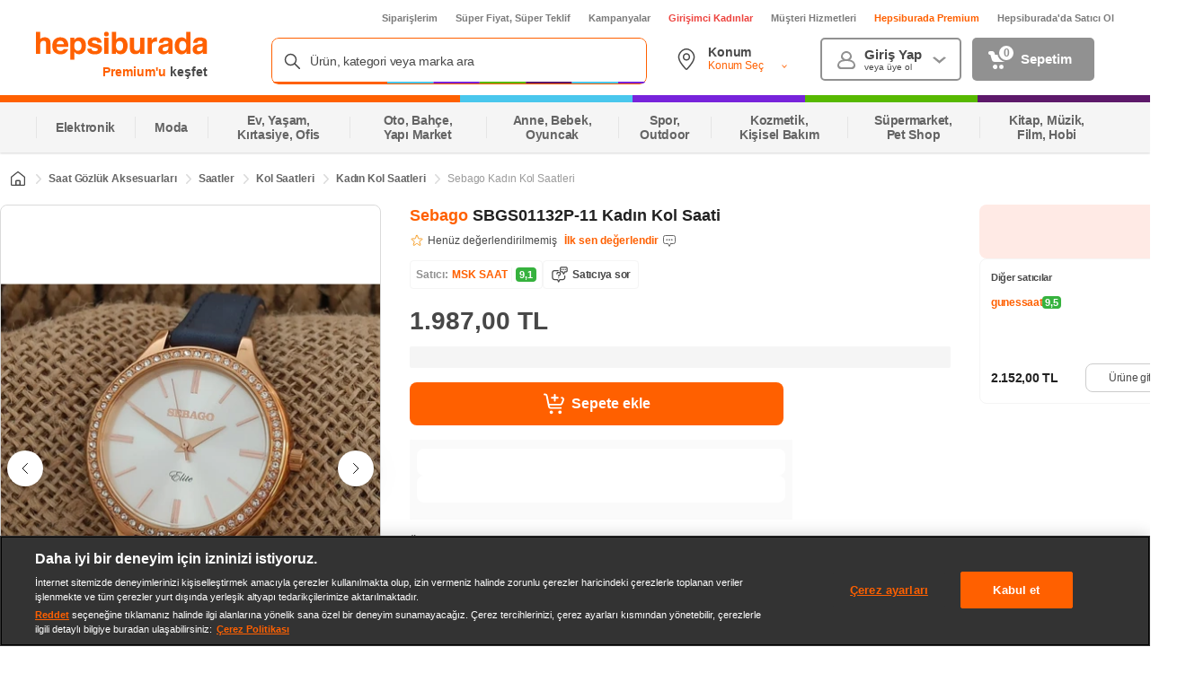

--- FILE ---
content_type: text/html; charset=utf-8
request_url: https://www.google.com/recaptcha/api2/aframe
body_size: 148
content:
<!DOCTYPE HTML><html><head><meta http-equiv="content-type" content="text/html; charset=UTF-8"></head><body><script nonce="3ZUfom6HUtDJBpBSGsEFvA">/** Anti-fraud and anti-abuse applications only. See google.com/recaptcha */ try{var clients={'sodar':'https://pagead2.googlesyndication.com/pagead/sodar?'};window.addEventListener("message",function(a){try{if(a.source===window.parent){var b=JSON.parse(a.data);var c=clients[b['id']];if(c){var d=document.createElement('img');d.src=c+b['params']+'&rc='+(localStorage.getItem("rc::a")?sessionStorage.getItem("rc::b"):"");window.document.body.appendChild(d);sessionStorage.setItem("rc::e",parseInt(sessionStorage.getItem("rc::e")||0)+1);localStorage.setItem("rc::h",'1768783857434');}}}catch(b){}});window.parent.postMessage("_grecaptcha_ready", "*");}catch(b){}</script></body></html>

--- FILE ---
content_type: text/css
request_url: https://images.hepsiburada.net/storefront/storefront/www/storefront-pwa/1.1.5793/project/assets/8408-0f81980342f69cc6c40a.css
body_size: 1414
content:
.N7kA_zrm2n8mG3pZUuJ5:not(.ZWRrRgk0wkXUvzZOPfve) .fjqm_OSYaFINaW3v2pG6{display:none}.N7kA_zrm2n8mG3pZUuJ5.ZWRrRgk0wkXUvzZOPfve{overflow:hidden;position:relative;width:100%}.N7kA_zrm2n8mG3pZUuJ5.ZWRrRgk0wkXUvzZOPfve .vLUz9wKsQbocFiC3Zlvb{bottom:0;left:0;position:absolute;right:0;top:0;width:100%;z-index:0}.N7kA_zrm2n8mG3pZUuJ5.ZWRrRgk0wkXUvzZOPfve .vLUz9wKsQbocFiC3Zlvb>:only-child{height:100%}.N7kA_zrm2n8mG3pZUuJ5.ZWRrRgk0wkXUvzZOPfve .fjqm_OSYaFINaW3v2pG6{content:"";display:block;position:relative}.NKMAsxiFQ1vHfVYzmReA{align-items:center;border-radius:50%;display:flex;height:18px;justify-content:center;position:absolute;width:18px;z-index:1}.NKMAsxiFQ1vHfVYzmReA .ygEpTiZvJHxIy5UYtmUU{line-height:18px;text-align:center}@keyframes ACiEmqdpn33QCRl4GX8a{0%{opacity:0}25%{opacity:.25}50%{opacity:.5}75%{opacity:.75}to{opacity:1}}.Uqkm4BguSfDW2dqWKkhA{align-items:center;display:flex;justify-content:center}.Uqkm4BguSfDW2dqWKkhA .Z95hwEJya0cnptIRrrnz{bottom:0;display:none;left:0;position:absolute;right:0;top:0}.Uqkm4BguSfDW2dqWKkhA .cM7J73Cmpg7N0piFYB6P{background-color:#ff6000;border-radius:50%}.Uqkm4BguSfDW2dqWKkhA .cM7J73Cmpg7N0piFYB6P.ln5ZKWuqT4n4xbu_Hfcw{animation:NKOlM2JrDvvOn6gd_2Dz 1s ease-in infinite}.Uqkm4BguSfDW2dqWKkhA .cM7J73Cmpg7N0piFYB6P.QNdAY0DFZPqINFNM0akF{animation:NKOlM2JrDvvOn6gd_2Dz 1s ease-in .25s infinite}.Uqkm4BguSfDW2dqWKkhA .cM7J73Cmpg7N0piFYB6P.aKe6RqYaEsqNDiL3ueOg{animation:NKOlM2JrDvvOn6gd_2Dz 1s ease-in .5s infinite}.Uqkm4BguSfDW2dqWKkhA.D7yUmvDm0Eyx4GtlO3Sz{height:16px}.Uqkm4BguSfDW2dqWKkhA.D7yUmvDm0Eyx4GtlO3Sz .cM7J73Cmpg7N0piFYB6P{height:9px;width:9px}.Uqkm4BguSfDW2dqWKkhA.D7yUmvDm0Eyx4GtlO3Sz .cM7J73Cmpg7N0piFYB6P:not(:last-of-type){margin-right:5px}.Uqkm4BguSfDW2dqWKkhA.hau49ipZsMidMbq7CVgu{height:12px}.Uqkm4BguSfDW2dqWKkhA.hau49ipZsMidMbq7CVgu .cM7J73Cmpg7N0piFYB6P{height:5px;width:5px}.Uqkm4BguSfDW2dqWKkhA.hau49ipZsMidMbq7CVgu .cM7J73Cmpg7N0piFYB6P:not(:last-of-type){margin-right:3px}.Uqkm4BguSfDW2dqWKkhA.BbQqsVsgdAznVmNwgY7H{align-items:center;background-color:initial;bottom:0;display:flex;justify-content:center;left:0;position:absolute;right:0;top:0;z-index:5}.Uqkm4BguSfDW2dqWKkhA.BbQqsVsgdAznVmNwgY7H .Z95hwEJya0cnptIRrrnz{background-color:#fff;display:block;opacity:.7}.Uqkm4BguSfDW2dqWKkhA.BbQqsVsgdAznVmNwgY7H .cM7J73Cmpg7N0piFYB6P{height:9px;width:9px}.Uqkm4BguSfDW2dqWKkhA.BbQqsVsgdAznVmNwgY7H .cM7J73Cmpg7N0piFYB6P:not(:last-of-type){margin-right:5px}@keyframes NKOlM2JrDvvOn6gd_2Dz{0%{transform:scale(1)}20%{transform:scale(1.1)}30%{transform:scale(1.2)}50%{transform:scale(1.5)}70%{transform:scale(1.2)}80%{transform:scale(1.1)}to{transform:scale(1)}}.ayLrVHtc_I_iwLESCgxj{background-color:initial;display:block;position:relative;transition-duration:.2s;transition-property:opacity,background-color,color;transition-timing-function:ease-out}.ayLrVHtc_I_iwLESCgxj .qdMNev3VofCQljkpMTKi{display:flex}.ayLrVHtc_I_iwLESCgxj .jVUR1iKRXCPE0_7zgXnR{display:block;position:relative}.ayLrVHtc_I_iwLESCgxj .jVUR1iKRXCPE0_7zgXnR+.ywMi5F_rd8hXwGCUQfpL{flex:0 0 auto}.ayLrVHtc_I_iwLESCgxj .rki6LILnIJHem2nZCHBS{background-position:50%;background-repeat:no-repeat;background-size:contain;display:block;margin-left:auto;margin-right:auto}.ayLrVHtc_I_iwLESCgxj .D55N7V3mmqX4zRnWAfQm{right:0;top:0}.ayLrVHtc_I_iwLESCgxj .WYMHEf7cYiVpT49dQa72{margin-left:auto;margin-right:auto}.ayLrVHtc_I_iwLESCgxj.cGzNFAAxC77u2bAEwAxm,.ayLrVHtc_I_iwLESCgxj:disabled{cursor:not-allowed;pointer-events:none}.ayLrVHtc_I_iwLESCgxj:not(.Cx4_Jw_3KyvXUhCGXvqI).cGzNFAAxC77u2bAEwAxm,.ayLrVHtc_I_iwLESCgxj:not(.Cx4_Jw_3KyvXUhCGXvqI):disabled{opacity:.3}.ayLrVHtc_I_iwLESCgxj.aLMowmRSVBiYBsw_lSyK{align-items:center;display:flex;justify-content:center;text-decoration:none}.eyfIr9yUpo9wasUMkWzT{border-radius:4px}.eyfIr9yUpo9wasUMkWzT .qdMNev3VofCQljkpMTKi{align-items:center;display:flex;height:100%;justify-content:center;text-align:center;width:100%}.Qx20m8SzftcJNlH0keID{background-image:url("data:image/svg+xml;charset=utf-8,%3Csvg width='24' height='24' xmlns='http://www.w3.org/2000/svg' viewBox='0 0 100 100' preserveAspectRatio='xMidYMid' class='spinner_svg__spinner_svg__lds-ring' style='background:0 0'%3E%3Ccircle cx='50' cy='50' fill='none' r='30' stroke='fff' stroke-width='10'/%3E%3Ccircle cx='50' cy='50' fill='none' r='30' stroke='%23ff6000' stroke-width='8' stroke-linecap='round' transform='rotate(167.288 50 50)'%3E%3CanimateTransform attributeName='transform' type='rotate' calcMode='linear' values='0 50 50;180 50 50;720 50 50' keyTimes='0;0.5;1' dur='1s' begin='0s' repeatCount='indefinite'/%3E%3Canimate attributeName='stroke-dasharray' calcMode='linear' values='1.8849555921538759 186.6106036232337;90.47786842338603 98.01769079200155;1.8849555921538759 186.6106036232337' keyTimes='0;0.5;1' dur='1' begin='0s' repeatCount='indefinite'/%3E%3C/circle%3E%3C/svg%3E");background-repeat:no-repeat;height:25px;width:35px}

--- FILE ---
content_type: text/css
request_url: https://images.hepsiburada.net/storefront/storefront/www/storefront-pwa/1.1.5793/project/assets/3266-dc17ab7cf026094dc61c.css
body_size: 1598
content:
@keyframes o6eMJMt74_uxbRJVJybw{0%{opacity:0}25%{opacity:.25}50%{opacity:.5}75%{opacity:.75}to{opacity:1}}.FgRzb1wFlUShmvvOHLsq .zlk8bRXHjbEQlb4SbY04{color:#212121;font-size:12px;font-weight:600;letter-spacing:-.025em;line-height:16px;margin-bottom:12px;text-align:left}.FgRzb1wFlUShmvvOHLsq .CXGkXxB1aXd83Tafe6GN{align-items:center;background:#fff;border:1px solid #ffbf99;border-radius:16px;color:#666;display:flex;font-size:11px;font-weight:600;left:50%;line-height:16px;padding:1px 4px;position:absolute;top:-11px;transform:translate(-50%)}.FgRzb1wFlUShmvvOHLsq .JvG1vJy7zHEU662ZKgwf{background-image:svg-load("icons/merchantHistoryIcon.svg",stroke=none,fill=none);background-position:50%;background-repeat:no-repeat;background-size:contain;height:14px;margin-right:4px;width:14px}.FgRzb1wFlUShmvvOHLsq .QD8S0k7JQMpe9H5PEqI7,.FgRzb1wFlUShmvvOHLsq .i6ljmipikTHFXVLvaQmg{align-items:center;display:flex;justify-content:space-between}.FgRzb1wFlUShmvvOHLsq .r5z7V9O_OU8GHFsYBn2v{color:#9b9b9b;font-size:11px;font-weight:500;line-height:16px}.FgRzb1wFlUShmvvOHLsq .TZaEKOaElDgcJwYzvB_L,.FgRzb1wFlUShmvvOHLsq .r5z7V9O_OU8GHFsYBn2v{letter-spacing:-.025em;text-align:left;-webkit-text-decoration-skip-ink:none;text-decoration-skip-ink:none;text-underline-position:from-font}.FgRzb1wFlUShmvvOHLsq .TZaEKOaElDgcJwYzvB_L{align-items:baseline;color:#212121;display:flex;font-size:14px;font-weight:700;height:24px;line-height:24px}.FgRzb1wFlUShmvvOHLsq .jMh7QdzhCCX3t5Y0PBYA{font-size:10px;font-weight:600;line-height:12px;margin-left:2px}.FgRzb1wFlUShmvvOHLsq .RWw42KtyNCZSkGve7AdL,.FgRzb1wFlUShmvvOHLsq .jMh7QdzhCCX3t5Y0PBYA{color:#666;letter-spacing:-.025em;text-align:left;-webkit-text-decoration-skip-ink:none;text-decoration-skip-ink:none;text-underline-position:from-font}.FgRzb1wFlUShmvvOHLsq .RWw42KtyNCZSkGve7AdL{-webkit-line-clamp:1;-webkit-box-orient:vertical;display:-webkit-box;font-size:11px;font-weight:500;height:16px;line-height:16px;overflow:hidden;text-overflow:ellipsis}.FgRzb1wFlUShmvvOHLsq .RJc8_XvV4eVxPoApkLy_,.FgRzb1wFlUShmvvOHLsq .eCE0LO85aHGTjWeGcX5a,.FgRzb1wFlUShmvvOHLsq .uQ37dAgjMkcOQbI_Esiq{cursor:pointer;font-size:14px;font-weight:600;letter-spacing:-.025em;line-height:20px;text-align:center}.FgRzb1wFlUShmvvOHLsq .uQ37dAgjMkcOQbI_Esiq{align-items:center;background-color:initial!important;border:2px solid #ff6000;color:#ff6000;display:flex;font-size:13px;height:32px;justify-content:center;min-width:105px;padding:6px 0;width:105px}.FgRzb1wFlUShmvvOHLsq .uQ37dAgjMkcOQbI_Esiq.rgHYDAIoGAY8cAcFF23q{background-color:#f2fcf3!important;border:none;border-radius:100px;color:#36b23e;font-size:13px}.FgRzb1wFlUShmvvOHLsq .eCE0LO85aHGTjWeGcX5a{align-items:center;color:#ff6000;display:flex;font-size:11px;justify-content:center;line-height:16px}.FgRzb1wFlUShmvvOHLsq .HKVOCy2nZjIV2J8AOe0c{align-items:center;display:flex;gap:2px}.FgRzb1wFlUShmvvOHLsq .GHWaThx9eIZcgR8GK5aO{background-image:url("data:image/svg+xml;charset=utf-8,%3Csvg xmlns='http://www.w3.org/2000/svg' width='15' height='12' fill='none'%3E%3Cpath fill='%2336B23E' fill-rule='evenodd' d='M13.952 2.2 7.32 10.956a.982.982 0 0 1-.654.371 1.002 1.002 0 0 1-.732-.195L1.197 7.45a.926.926 0 0 1-.152-1.326.988.988 0 0 1 1.363-.146l3.95 3.072 6.035-7.963a.979.979 0 0 1 .898-.416.97.97 0 0 1 .801.573.92.92 0 0 1-.139.958V2.2Z' clip-rule='evenodd'/%3E%3C/svg%3E");background-position:50%;background-repeat:no-repeat;background-size:contain;display:inline-block;height:16px;width:16px}.FgRzb1wFlUShmvvOHLsq .xKQwB3Rpr4x2yHFrMdPa{display:flex}.FgRzb1wFlUShmvvOHLsq .BJrkOR0jvNlZ_HYRxthS{right:-10px!important}.FgRzb1wFlUShmvvOHLsq .CUhS35WQB9jiAifnBbEs{left:-18px!important}.FgRzb1wFlUShmvvOHLsq .UuyTiGKPF3DsjSSHeZzn{background:repeating-linear-gradient(90deg,#ffbf99 1px 8px,#0000 0 13px);height:1px;margin:8px 0;position:relative;transition:all .4s ease;width:100%}.FgRzb1wFlUShmvvOHLsq .UuyTiGKPF3DsjSSHeZzn:after,.FgRzb1wFlUShmvvOHLsq .UuyTiGKPF3DsjSSHeZzn:before{background-color:#fff;border:1px solid #ffbf99;border-bottom:0;box-shadow:0 1px 0 0 #fff;box-sizing:border-box;content:"";height:8px;position:absolute;transition:all .4s ease;width:16px}.FgRzb1wFlUShmvvOHLsq .UuyTiGKPF3DsjSSHeZzn:before{border-top-left-radius:8px;border-top-right-radius:8px;left:-17px;top:-3px;transform:rotate(90deg)}.FgRzb1wFlUShmvvOHLsq .UuyTiGKPF3DsjSSHeZzn:after{border-top-left-radius:8px;border-top-right-radius:8px;right:-17px;top:-3px;transform:rotate(-90deg)}.FgRzb1wFlUShmvvOHLsq .UuyTiGKPF3DsjSSHeZzn.KdP8rczvELt1pK17XvJ9{background:repeating-linear-gradient(90deg,#008450 1px 6px,#0000 0 9px)}.FgRzb1wFlUShmvvOHLsq .UuyTiGKPF3DsjSSHeZzn.KdP8rczvELt1pK17XvJ9:after,.FgRzb1wFlUShmvvOHLsq .UuyTiGKPF3DsjSSHeZzn.KdP8rczvELt1pK17XvJ9:before{border-color:#008450}.FgRzb1wFlUShmvvOHLsq .xVWa4dSj6vClX4a_0GH9{background:#fff2eb;border:1px solid #ffbf99;border-radius:8px;display:inline-block;padding:7px 12px;position:relative;transition:all .4s ease;width:226px}.FgRzb1wFlUShmvvOHLsq .xVWa4dSj6vClX4a_0GH9:not(:last-child){margin-right:16px}@media only screen and (max-width:320px){.FgRzb1wFlUShmvvOHLsq .xVWa4dSj6vClX4a_0GH9{width:100%}}.FgRzb1wFlUShmvvOHLsq .Wq_V5CnZXetmm7Q3x6_y{background-color:#fff}.BGP_XDxIGgkkzWY53GKD{background:#fff;padding:16px 16px 16px 0}.Ha6McoefzPQmt2FhEy5v{background:#f5f5f5;border-radius:8px;height:24px;width:67px}.qzBpwIwf9LfYe3fhxflG{background:#f5f5f5;border-radius:8px;margin-top:12px;width:232px}

--- FILE ---
content_type: application/javascript
request_url: https://images.hepsiburada.net/cst/assets/asktoseller/prod/754/cst-asktoseller.js
body_size: 127087
content:
(function(){const t=document.createElement("link").relList;if(t&&t.supports&&t.supports("modulepreload"))return;for(const r of document.querySelectorAll('link[rel="modulepreload"]'))o(r);new MutationObserver(r=>{for(const i of r)if(i.type==="childList")for(const s of i.addedNodes)s.tagName==="LINK"&&s.rel==="modulepreload"&&o(s)}).observe(document,{childList:!0,subtree:!0});function n(r){const i={};return r.integrity&&(i.integrity=r.integrity),r.referrerPolicy&&(i.referrerPolicy=r.referrerPolicy),r.crossOrigin==="use-credentials"?i.credentials="include":r.crossOrigin==="anonymous"?i.credentials="omit":i.credentials="same-origin",i}function o(r){if(r.ep)return;r.ep=!0;const i=n(r);fetch(r.href,i)}})();/**
* @vue/shared v3.5.13
* (c) 2018-present Yuxi (Evan) You and Vue contributors
* @license MIT
**//*! #__NO_SIDE_EFFECTS__ */function wd(e){const t=Object.create(null);for(const n of e.split(","))t[n]=1;return n=>n in t}const kd={},_d=()=>{},Il=Object.assign,Sd=(e,t)=>{const n=e.indexOf(t);n>-1&&e.splice(n,1)},Ed=Object.prototype.hasOwnProperty,Qo=(e,t)=>Ed.call(e,t),Ot=Array.isArray,Zn=e=>hr(e)==="[object Map]",Cd=e=>hr(e)==="[object Set]",po=e=>typeof e=="function",Od=e=>typeof e=="string",Eo=e=>typeof e=="symbol",jn=e=>e!==null&&typeof e=="object",Ad=Object.prototype.toString,hr=e=>Ad.call(e),Td=e=>hr(e).slice(8,-1),$d=e=>hr(e)==="[object Object]",ua=e=>Od(e)&&e!=="NaN"&&e[0]!=="-"&&""+parseInt(e,10)===e,Gt=(e,t)=>!Object.is(e,t),Pd=(e,t,n,o=!1)=>{Object.defineProperty(e,t,{configurable:!0,enumerable:!1,writable:o,value:n})};/**
* @vue/reactivity v3.5.13
* (c) 2018-present Yuxi (Evan) You and Vue contributors
* @license MIT
**/let Ue;class fa{constructor(t=!1){this.detached=t,this._active=!0,this.effects=[],this.cleanups=[],this._isPaused=!1,this.parent=Ue,!t&&Ue&&(this.index=(Ue.scopes||(Ue.scopes=[])).push(this)-1)}get active(){return this._active}pause(){if(this._active){this._isPaused=!0;let t,n;if(this.scopes)for(t=0,n=this.scopes.length;t<n;t++)this.scopes[t].pause();for(t=0,n=this.effects.length;t<n;t++)this.effects[t].pause()}}resume(){if(this._active&&this._isPaused){this._isPaused=!1;let t,n;if(this.scopes)for(t=0,n=this.scopes.length;t<n;t++)this.scopes[t].resume();for(t=0,n=this.effects.length;t<n;t++)this.effects[t].resume()}}run(t){if(this._active){const n=Ue;try{return Ue=this,t()}finally{Ue=n}}}on(){Ue=this}off(){Ue=this.parent}stop(t){if(this._active){this._active=!1;let n,o;for(n=0,o=this.effects.length;n<o;n++)this.effects[n].stop();for(this.effects.length=0,n=0,o=this.cleanups.length;n<o;n++)this.cleanups[n]();if(this.cleanups.length=0,this.scopes){for(n=0,o=this.scopes.length;n<o;n++)this.scopes[n].stop(!0);this.scopes.length=0}if(!this.detached&&this.parent&&!t){const r=this.parent.scopes.pop();r&&r!==this&&(this.parent.scopes[this.index]=r,r.index=this.index)}this.parent=void 0}}}function Id(e){return new fa(e)}function Fl(){return Ue}function Fd(e,t=!1){Ue&&Ue.cleanups.push(e)}let ue;const qr=new WeakSet;class uo{constructor(t){this.fn=t,this.deps=void 0,this.depsTail=void 0,this.flags=5,this.next=void 0,this.cleanup=void 0,this.scheduler=void 0,Ue&&Ue.active&&Ue.effects.push(this)}pause(){this.flags|=64}resume(){this.flags&64&&(this.flags&=-65,qr.has(this)&&(qr.delete(this),this.trigger()))}notify(){this.flags&2&&!(this.flags&32)||this.flags&8||Ll(this)}run(){if(!(this.flags&1))return this.fn();this.flags|=2,ts(this),Dl(this);const t=ue,n=dt;ue=this,dt=!0;try{return this.fn()}finally{Nl(this),ue=t,dt=n,this.flags&=-3}}stop(){if(this.flags&1){for(let t=this.deps;t;t=t.nextDep)ma(t);this.deps=this.depsTail=void 0,ts(this),this.onStop&&this.onStop(),this.flags&=-2}}trigger(){this.flags&64?qr.add(this):this.scheduler?this.scheduler():this.runIfDirty()}runIfDirty(){Ti(this)&&this.run()}get dirty(){return Ti(this)}}let Rl=0,eo,to;function Ll(e,t=!1){if(e.flags|=8,t){e.next=to,to=e;return}e.next=eo,eo=e}function ba(){Rl++}function ha(){if(--Rl>0)return;if(to){let t=to;for(to=void 0;t;){const n=t.next;t.next=void 0,t.flags&=-9,t=n}}let e;for(;eo;){let t=eo;for(eo=void 0;t;){const n=t.next;if(t.next=void 0,t.flags&=-9,t.flags&1)try{t.trigger()}catch(o){e||(e=o)}t=n}}if(e)throw e}function Dl(e){for(let t=e.deps;t;t=t.nextDep)t.version=-1,t.prevActiveLink=t.dep.activeLink,t.dep.activeLink=t}function Nl(e){let t,n=e.depsTail,o=n;for(;o;){const r=o.prevDep;o.version===-1?(o===n&&(n=r),ma(o),Rd(o)):t=o,o.dep.activeLink=o.prevActiveLink,o.prevActiveLink=void 0,o=r}e.deps=t,e.depsTail=n}function Ti(e){for(let t=e.deps;t;t=t.nextDep)if(t.dep.version!==t.version||t.dep.computed&&(Ml(t.dep.computed)||t.dep.version!==t.version))return!0;return!!e._dirty}function Ml(e){if(e.flags&4&&!(e.flags&16)||(e.flags&=-17,e.globalVersion===fo))return;e.globalVersion=fo;const t=e.dep;if(e.flags|=2,t.version>0&&!e.isSSR&&e.deps&&!Ti(e)){e.flags&=-3;return}const n=ue,o=dt;ue=e,dt=!0;try{Dl(e);const r=e.fn(e._value);(t.version===0||Gt(r,e._value))&&(e._value=r,t.version++)}catch(r){throw t.version++,r}finally{ue=n,dt=o,Nl(e),e.flags&=-3}}function ma(e,t=!1){const{dep:n,prevSub:o,nextSub:r}=e;if(o&&(o.nextSub=r,e.prevSub=void 0),r&&(r.prevSub=o,e.nextSub=void 0),n.subs===e&&(n.subs=o,!o&&n.computed)){n.computed.flags&=-5;for(let i=n.computed.deps;i;i=i.nextDep)ma(i,!0)}!t&&!--n.sc&&n.map&&n.map.delete(n.key)}function Rd(e){const{prevDep:t,nextDep:n}=e;t&&(t.nextDep=n,e.prevDep=void 0),n&&(n.prevDep=t,e.nextDep=void 0)}function Ld(e,t){e.effect instanceof uo&&(e=e.effect.fn);const n=new uo(e);t&&Il(n,t);try{n.run()}catch(r){throw n.stop(),r}const o=n.run.bind(n);return o.effect=n,o}function Dd(e){e.effect.stop()}let dt=!0;const Bl=[];function tn(){Bl.push(dt),dt=!1}function nn(){const e=Bl.pop();dt=e===void 0?!0:e}function ts(e){const{cleanup:t}=e;if(e.cleanup=void 0,t){const n=ue;ue=void 0;try{t()}finally{ue=n}}}let fo=0;class Nd{constructor(t,n){this.sub=t,this.dep=n,this.version=n.version,this.nextDep=this.prevDep=this.nextSub=this.prevSub=this.prevActiveLink=void 0}}class mr{constructor(t){this.computed=t,this.version=0,this.activeLink=void 0,this.subs=void 0,this.map=void 0,this.key=void 0,this.sc=0}track(t){if(!ue||!dt||ue===this.computed)return;let n=this.activeLink;if(n===void 0||n.sub!==ue)n=this.activeLink=new Nd(ue,this),ue.deps?(n.prevDep=ue.depsTail,ue.depsTail.nextDep=n,ue.depsTail=n):ue.deps=ue.depsTail=n,jl(n);else if(n.version===-1&&(n.version=this.version,n.nextDep)){const o=n.nextDep;o.prevDep=n.prevDep,n.prevDep&&(n.prevDep.nextDep=o),n.prevDep=ue.depsTail,n.nextDep=void 0,ue.depsTail.nextDep=n,ue.depsTail=n,ue.deps===n&&(ue.deps=o)}return n}trigger(t){this.version++,fo++,this.notify(t)}notify(t){ba();try{for(let n=this.subs;n;n=n.prevSub)n.sub.notify()&&n.sub.dep.notify()}finally{ha()}}}function jl(e){if(e.dep.sc++,e.sub.flags&4){const t=e.dep.computed;if(t&&!e.dep.subs){t.flags|=20;for(let o=t.deps;o;o=o.nextDep)jl(o)}const n=e.dep.subs;n!==e&&(e.prevSub=n,n&&(n.nextSub=e)),e.dep.subs=e}}const Zo=new WeakMap,ln=Symbol(""),$i=Symbol(""),bo=Symbol("");function Be(e,t,n){if(dt&&ue){let o=Zo.get(e);o||Zo.set(e,o=new Map);let r=o.get(n);r||(o.set(n,r=new mr),r.map=o,r.key=n),r.track()}}function St(e,t,n,o,r,i){const s=Zo.get(e);if(!s){fo++;return}const a=l=>{l&&l.trigger()};if(ba(),t==="clear")s.forEach(a);else{const l=Ot(e),c=l&&ua(n);if(l&&n==="length"){const p=Number(o);s.forEach((u,b)=>{(b==="length"||b===bo||!Eo(b)&&b>=p)&&a(u)})}else switch((n!==void 0||s.has(void 0))&&a(s.get(n)),c&&a(s.get(bo)),t){case"add":l?c&&a(s.get("length")):(a(s.get(ln)),Zn(e)&&a(s.get($i)));break;case"delete":l||(a(s.get(ln)),Zn(e)&&a(s.get($i)));break;case"set":Zn(e)&&a(s.get(ln));break}}ha()}function Md(e,t){const n=Zo.get(e);return n&&n.get(t)}function kn(e){const t=ie(e);return t===e?t:(Be(t,"iterate",bo),Ze(e)?t:t.map(je))}function gr(e){return Be(e=ie(e),"iterate",bo),e}const Bd={__proto__:null,[Symbol.iterator](){return Hr(this,Symbol.iterator,je)},concat(...e){return kn(this).concat(...e.map(t=>Ot(t)?kn(t):t))},entries(){return Hr(this,"entries",e=>(e[1]=je(e[1]),e))},every(e,t){return kt(this,"every",e,t,void 0,arguments)},filter(e,t){return kt(this,"filter",e,t,n=>n.map(je),arguments)},find(e,t){return kt(this,"find",e,t,je,arguments)},findIndex(e,t){return kt(this,"findIndex",e,t,void 0,arguments)},findLast(e,t){return kt(this,"findLast",e,t,je,arguments)},findLastIndex(e,t){return kt(this,"findLastIndex",e,t,void 0,arguments)},forEach(e,t){return kt(this,"forEach",e,t,void 0,arguments)},includes(...e){return Wr(this,"includes",e)},indexOf(...e){return Wr(this,"indexOf",e)},join(e){return kn(this).join(e)},lastIndexOf(...e){return Wr(this,"lastIndexOf",e)},map(e,t){return kt(this,"map",e,t,void 0,arguments)},pop(){return Wn(this,"pop")},push(...e){return Wn(this,"push",e)},reduce(e,...t){return ns(this,"reduce",e,t)},reduceRight(e,...t){return ns(this,"reduceRight",e,t)},shift(){return Wn(this,"shift")},some(e,t){return kt(this,"some",e,t,void 0,arguments)},splice(...e){return Wn(this,"splice",e)},toReversed(){return kn(this).toReversed()},toSorted(e){return kn(this).toSorted(e)},toSpliced(...e){return kn(this).toSpliced(...e)},unshift(...e){return Wn(this,"unshift",e)},values(){return Hr(this,"values",je)}};function Hr(e,t,n){const o=gr(e),r=o[t]();return o!==e&&!Ze(e)&&(r._next=r.next,r.next=()=>{const i=r._next();return i.value&&(i.value=n(i.value)),i}),r}const jd=Array.prototype;function kt(e,t,n,o,r,i){const s=gr(e),a=s!==e&&!Ze(e),l=s[t];if(l!==jd[t]){const u=l.apply(e,i);return a?je(u):u}let c=n;s!==e&&(a?c=function(u,b){return n.call(this,je(u),b,e)}:n.length>2&&(c=function(u,b){return n.call(this,u,b,e)}));const p=l.call(s,c,o);return a&&r?r(p):p}function ns(e,t,n,o){const r=gr(e);let i=n;return r!==e&&(Ze(e)?n.length>3&&(i=function(s,a,l){return n.call(this,s,a,l,e)}):i=function(s,a,l){return n.call(this,s,je(a),l,e)}),r[t](i,...o)}function Wr(e,t,n){const o=ie(e);Be(o,"iterate",bo);const r=o[t](...n);return(r===-1||r===!1)&&wr(n[0])?(n[0]=ie(n[0]),o[t](...n)):r}function Wn(e,t,n=[]){tn(),ba();const o=ie(e)[t].apply(e,n);return ha(),nn(),o}const Vd=wd("__proto__,__v_isRef,__isVue"),Vl=new Set(Object.getOwnPropertyNames(Symbol).filter(e=>e!=="arguments"&&e!=="caller").map(e=>Symbol[e]).filter(Eo));function zd(e){Eo(e)||(e=String(e));const t=ie(this);return Be(t,"has",e),t.hasOwnProperty(e)}class zl{constructor(t=!1,n=!1){this._isReadonly=t,this._isShallow=n}get(t,n,o){if(n==="__v_skip")return t.__v_skip;const r=this._isReadonly,i=this._isShallow;if(n==="__v_isReactive")return!r;if(n==="__v_isReadonly")return r;if(n==="__v_isShallow")return i;if(n==="__v_raw")return o===(r?i?Gl:Kl:i?Wl:Hl).get(t)||Object.getPrototypeOf(t)===Object.getPrototypeOf(o)?t:void 0;const s=Ot(t);if(!r){let l;if(s&&(l=Bd[n]))return l;if(n==="hasOwnProperty")return zd}const a=Reflect.get(t,n,ve(t)?t:o);return(Eo(n)?Vl.has(n):Vd(n))||(r||Be(t,"get",n),i)?a:ve(a)?s&&ua(n)?a:a.value:jn(a)?r?xr(a):Ft(a):a}}class Ul extends zl{constructor(t=!1){super(!1,t)}set(t,n,o,r){let i=t[n];if(!this._isShallow){const l=$t(i);if(!Ze(o)&&!$t(o)&&(i=ie(i),o=ie(o)),!Ot(t)&&ve(i)&&!ve(o))return l?!1:(i.value=o,!0)}const s=Ot(t)&&ua(n)?Number(n)<t.length:Qo(t,n),a=Reflect.set(t,n,o,ve(t)?t:r);return t===ie(r)&&(s?Gt(o,i)&&St(t,"set",n,o):St(t,"add",n,o)),a}deleteProperty(t,n){const o=Qo(t,n);t[n];const r=Reflect.deleteProperty(t,n);return r&&o&&St(t,"delete",n,void 0),r}has(t,n){const o=Reflect.has(t,n);return(!Eo(n)||!Vl.has(n))&&Be(t,"has",n),o}ownKeys(t){return Be(t,"iterate",Ot(t)?"length":ln),Reflect.ownKeys(t)}}class ql extends zl{constructor(t=!1){super(!0,t)}set(t,n){return!0}deleteProperty(t,n){return!0}}const Ud=new Ul,qd=new ql,Hd=new Ul(!0),Wd=new ql(!0),Pi=e=>e,Io=e=>Reflect.getPrototypeOf(e);function Kd(e,t,n){return function(...o){const r=this.__v_raw,i=ie(r),s=Zn(i),a=e==="entries"||e===Symbol.iterator&&s,l=e==="keys"&&s,c=r[e](...o),p=n?Pi:t?Ii:je;return!t&&Be(i,"iterate",l?$i:ln),{next(){const{value:u,done:b}=c.next();return b?{value:u,done:b}:{value:a?[p(u[0]),p(u[1])]:p(u),done:b}},[Symbol.iterator](){return this}}}}function Fo(e){return function(...t){return e==="delete"?!1:e==="clear"?void 0:this}}function Gd(e,t){const n={get(r){const i=this.__v_raw,s=ie(i),a=ie(r);e||(Gt(r,a)&&Be(s,"get",r),Be(s,"get",a));const{has:l}=Io(s),c=t?Pi:e?Ii:je;if(l.call(s,r))return c(i.get(r));if(l.call(s,a))return c(i.get(a));i!==s&&i.get(r)},get size(){const r=this.__v_raw;return!e&&Be(ie(r),"iterate",ln),Reflect.get(r,"size",r)},has(r){const i=this.__v_raw,s=ie(i),a=ie(r);return e||(Gt(r,a)&&Be(s,"has",r),Be(s,"has",a)),r===a?i.has(r):i.has(r)||i.has(a)},forEach(r,i){const s=this,a=s.__v_raw,l=ie(a),c=t?Pi:e?Ii:je;return!e&&Be(l,"iterate",ln),a.forEach((p,u)=>r.call(i,c(p),c(u),s))}};return Il(n,e?{add:Fo("add"),set:Fo("set"),delete:Fo("delete"),clear:Fo("clear")}:{add(r){!t&&!Ze(r)&&!$t(r)&&(r=ie(r));const i=ie(this);return Io(i).has.call(i,r)||(i.add(r),St(i,"add",r,r)),this},set(r,i){!t&&!Ze(i)&&!$t(i)&&(i=ie(i));const s=ie(this),{has:a,get:l}=Io(s);let c=a.call(s,r);c||(r=ie(r),c=a.call(s,r));const p=l.call(s,r);return s.set(r,i),c?Gt(i,p)&&St(s,"set",r,i):St(s,"add",r,i),this},delete(r){const i=ie(this),{has:s,get:a}=Io(i);let l=s.call(i,r);l||(r=ie(r),l=s.call(i,r)),a&&a.call(i,r);const c=i.delete(r);return l&&St(i,"delete",r,void 0),c},clear(){const r=ie(this),i=r.size!==0,s=r.clear();return i&&St(r,"clear",void 0,void 0),s}}),["keys","values","entries",Symbol.iterator].forEach(r=>{n[r]=Kd(r,e,t)}),n}function vr(e,t){const n=Gd(e,t);return(o,r,i)=>r==="__v_isReactive"?!e:r==="__v_isReadonly"?e:r==="__v_raw"?o:Reflect.get(Qo(n,r)&&r in o?n:o,r,i)}const Jd={get:vr(!1,!1)},Yd={get:vr(!1,!0)},Xd={get:vr(!0,!1)},Qd={get:vr(!0,!0)},Hl=new WeakMap,Wl=new WeakMap,Kl=new WeakMap,Gl=new WeakMap;function Zd(e){switch(e){case"Object":case"Array":return 1;case"Map":case"Set":case"WeakMap":case"WeakSet":return 2;default:return 0}}function eu(e){return e.__v_skip||!Object.isExtensible(e)?0:Zd(Td(e))}function Ft(e){return $t(e)?e:yr(e,!1,Ud,Jd,Hl)}function Jl(e){return yr(e,!1,Hd,Yd,Wl)}function xr(e){return yr(e,!0,qd,Xd,Kl)}function tu(e){return yr(e,!0,Wd,Qd,Gl)}function yr(e,t,n,o,r){if(!jn(e)||e.__v_raw&&!(t&&e.__v_isReactive))return e;const i=r.get(e);if(i)return i;const s=eu(e);if(s===0)return e;const a=new Proxy(e,s===2?o:n);return r.set(e,a),a}function At(e){return $t(e)?At(e.__v_raw):!!(e&&e.__v_isReactive)}function $t(e){return!!(e&&e.__v_isReadonly)}function Ze(e){return!!(e&&e.__v_isShallow)}function wr(e){return e?!!e.__v_raw:!1}function ie(e){const t=e&&e.__v_raw;return t?ie(t):e}function Yl(e){return!Qo(e,"__v_skip")&&Object.isExtensible(e)&&Pd(e,"__v_skip",!0),e}const je=e=>jn(e)?Ft(e):e,Ii=e=>jn(e)?xr(e):e;function ve(e){return e?e.__v_isRef===!0:!1}function $e(e){return Xl(e,!1)}function ga(e){return Xl(e,!0)}function Xl(e,t){return ve(e)?e:new nu(e,t)}class nu{constructor(t,n){this.dep=new mr,this.__v_isRef=!0,this.__v_isShallow=!1,this._rawValue=n?t:ie(t),this._value=n?t:je(t),this.__v_isShallow=n}get value(){return this.dep.track(),this._value}set value(t){const n=this._rawValue,o=this.__v_isShallow||Ze(t)||$t(t);t=o?t:ie(t),Gt(t,n)&&(this._rawValue=t,this._value=o?t:je(t),this.dep.trigger())}}function ou(e){e.dep&&e.dep.trigger()}function te(e){return ve(e)?e.value:e}function ru(e){return po(e)?e():te(e)}const iu={get:(e,t,n)=>t==="__v_raw"?e:te(Reflect.get(e,t,n)),set:(e,t,n,o)=>{const r=e[t];return ve(r)&&!ve(n)?(r.value=n,!0):Reflect.set(e,t,n,o)}};function va(e){return At(e)?e:new Proxy(e,iu)}class au{constructor(t){this.__v_isRef=!0,this._value=void 0;const n=this.dep=new mr,{get:o,set:r}=t(n.track.bind(n),n.trigger.bind(n));this._get=o,this._set=r}get value(){return this._value=this._get()}set value(t){this._set(t)}}function Ql(e){return new au(e)}function su(e){const t=Ot(e)?new Array(e.length):{};for(const n in e)t[n]=Zl(e,n);return t}class lu{constructor(t,n,o){this._object=t,this._key=n,this._defaultValue=o,this.__v_isRef=!0,this._value=void 0}get value(){const t=this._object[this._key];return this._value=t===void 0?this._defaultValue:t}set value(t){this._object[this._key]=t}get dep(){return Md(ie(this._object),this._key)}}class cu{constructor(t){this._getter=t,this.__v_isRef=!0,this.__v_isReadonly=!0,this._value=void 0}get value(){return this._value=this._getter()}}function pu(e,t,n){return ve(e)?e:po(e)?new cu(e):jn(e)&&arguments.length>1?Zl(e,t,n):$e(e)}function Zl(e,t,n){const o=e[t];return ve(o)?o:new lu(e,t,n)}class du{constructor(t,n,o){this.fn=t,this.setter=n,this._value=void 0,this.dep=new mr(this),this.__v_isRef=!0,this.deps=void 0,this.depsTail=void 0,this.flags=16,this.globalVersion=fo-1,this.next=void 0,this.effect=this,this.__v_isReadonly=!n,this.isSSR=o}notify(){if(this.flags|=16,!(this.flags&8)&&ue!==this)return Ll(this,!0),!0}get value(){const t=this.dep.track();return Ml(this),t&&(t.version=this.dep.version),this._value}set value(t){this.setter&&this.setter(t)}}function uu(e,t,n=!1){let o,r;return po(e)?o=e:(o=e.get,r=e.set),new du(o,r,n)}const fu={GET:"get",HAS:"has",ITERATE:"iterate"},bu={SET:"set",ADD:"add",DELETE:"delete",CLEAR:"clear"},Ro={},er=new WeakMap;let zt;function hu(){return zt}function ec(e,t=!1,n=zt){if(n){let o=er.get(n);o||er.set(n,o=[]),o.push(e)}}function mu(e,t,n=kd){const{immediate:o,deep:r,once:i,scheduler:s,augmentJob:a,call:l}=n,c=y=>r?y:Ze(y)||r===!1||r===0?Et(y,1):Et(y);let p,u,b,m,h=!1,x=!1;if(ve(e)?(u=()=>e.value,h=Ze(e)):At(e)?(u=()=>c(e),h=!0):Ot(e)?(x=!0,h=e.some(y=>At(y)||Ze(y)),u=()=>e.map(y=>{if(ve(y))return y.value;if(At(y))return c(y);if(po(y))return l?l(y,2):y()})):po(e)?t?u=l?()=>l(e,2):e:u=()=>{if(b){tn();try{b()}finally{nn()}}const y=zt;zt=p;try{return l?l(e,3,[m]):e(m)}finally{zt=y}}:u=_d,t&&r){const y=u,w=r===!0?1/0:r;u=()=>Et(y(),w)}const k=Fl(),T=()=>{p.stop(),k&&k.active&&Sd(k.effects,p)};if(i&&t){const y=t;t=(...w)=>{y(...w),T()}}let E=x?new Array(e.length).fill(Ro):Ro;const v=y=>{if(!(!(p.flags&1)||!p.dirty&&!y))if(t){const w=p.run();if(r||h||(x?w.some((C,$)=>Gt(C,E[$])):Gt(w,E))){b&&b();const C=zt;zt=p;try{const $=[w,E===Ro?void 0:x&&E[0]===Ro?[]:E,m];l?l(t,3,$):t(...$),E=w}finally{zt=C}}}else p.run()};return a&&a(v),p=new uo(u),p.scheduler=s?()=>s(v,!1):v,m=y=>ec(y,!1,p),b=p.onStop=()=>{const y=er.get(p);if(y){if(l)l(y,4);else for(const w of y)w();er.delete(p)}},t?o?v(!0):E=p.run():s?s(v.bind(null,!0),!0):p.run(),T.pause=p.pause.bind(p),T.resume=p.resume.bind(p),T.stop=T,T}function Et(e,t=1/0,n){if(t<=0||!jn(e)||e.__v_skip||(n=n||new Set,n.has(e)))return e;if(n.add(e),t--,ve(e))Et(e.value,t,n);else if(Ot(e))for(let o=0;o<e.length;o++)Et(e[o],t,n);else if(Cd(e)||Zn(e))e.forEach(o=>{Et(o,t,n)});else if($d(e)){for(const o in e)Et(e[o],t,n);for(const o of Object.getOwnPropertySymbols(e))Object.prototype.propertyIsEnumerable.call(e,o)&&Et(e[o],t,n)}return e}/**
* @vue/shared v3.5.13
* (c) 2018-present Yuxi (Evan) You and Vue contributors
* @license MIT
**//*! #__NO_SIDE_EFFECTS__ */function tc(e){const t=Object.create(null);for(const n of e.split(","))t[n]=1;return n=>n in t}const ae={},Pn=[],ut=()=>{},gu=()=>!1,kr=e=>e.charCodeAt(0)===111&&e.charCodeAt(1)===110&&(e.charCodeAt(2)>122||e.charCodeAt(2)<97),nc=e=>e.startsWith("onUpdate:"),Ie=Object.assign,oc=(e,t)=>{const n=e.indexOf(t);n>-1&&e.splice(n,1)},vu=Object.prototype.hasOwnProperty,fe=(e,t)=>vu.call(e,t),Z=Array.isArray,xu=e=>_r(e)==="[object Map]",yu=e=>_r(e)==="[object Set]",wu=e=>_r(e)==="[object RegExp]",Q=e=>typeof e=="function",Se=e=>typeof e=="string",xa=e=>typeof e=="symbol",Pe=e=>e!==null&&typeof e=="object",ya=e=>(Pe(e)||Q(e))&&Q(e.then)&&Q(e.catch),rc=Object.prototype.toString,_r=e=>rc.call(e),ku=e=>_r(e)==="[object Object]",In=tc(",key,ref,ref_for,ref_key,onVnodeBeforeMount,onVnodeMounted,onVnodeBeforeUpdate,onVnodeUpdated,onVnodeBeforeUnmount,onVnodeUnmounted"),Sr=e=>{const t=Object.create(null);return n=>t[n]||(t[n]=e(n))},_u=/-(\w)/g,tt=Sr(e=>e.replace(_u,(t,n)=>n?n.toUpperCase():"")),Su=/\B([A-Z])/g,Vn=Sr(e=>e.replace(Su,"-$1").toLowerCase()),Er=Sr(e=>e.charAt(0).toUpperCase()+e.slice(1)),no=Sr(e=>e?`on${Er(e)}`:""),sn=(e,t)=>!Object.is(e,t),oo=(e,...t)=>{for(let n=0;n<e.length;n++)e[n](...t)},Eu=(e,t,n,o=!1)=>{Object.defineProperty(e,t,{configurable:!0,enumerable:!1,writable:o,value:n})},Cu=e=>{const t=parseFloat(e);return isNaN(t)?e:t},Ou=e=>{const t=Se(e)?Number(e):NaN;return isNaN(t)?e:t};let os;const Cr=()=>os||(os=typeof globalThis<"u"?globalThis:typeof self<"u"?self:typeof window<"u"?window:typeof global<"u"?global:{}),Au="Infinity,undefined,NaN,isFinite,isNaN,parseFloat,parseInt,decodeURI,decodeURIComponent,encodeURI,encodeURIComponent,Math,Number,Date,Array,Object,Boolean,String,RegExp,Map,Set,JSON,Intl,BigInt,console,Error,Symbol",Tu=tc(Au);function zn(e){if(Z(e)){const t={};for(let n=0;n<e.length;n++){const o=e[n],r=Se(o)?Fu(o):zn(o);if(r)for(const i in r)t[i]=r[i]}return t}else if(Se(e)||Pe(e))return e}const $u=/;(?![^(]*\))/g,Pu=/:([^]+)/,Iu=/\/\*[^]*?\*\//g;function Fu(e){const t={};return e.replace(Iu,"").split($u).forEach(n=>{if(n){const o=n.split(Pu);o.length>1&&(t[o[0].trim()]=o[1].trim())}}),t}function _e(e){let t="";if(Se(e))t=e;else if(Z(e))for(let n=0;n<e.length;n++){const o=_e(e[n]);o&&(t+=o+" ")}else if(Pe(e))for(const n in e)e[n]&&(t+=n+" ");return t.trim()}function ic(e){if(!e)return null;let{class:t,style:n}=e;return t&&!Se(t)&&(e.class=_e(t)),n&&(e.style=zn(n)),e}const ac=e=>!!(e&&e.__v_isRef===!0),xe=e=>Se(e)?e:e==null?"":Z(e)||Pe(e)&&(e.toString===rc||!Q(e.toString))?ac(e)?xe(e.value):JSON.stringify(e,sc,2):String(e),sc=(e,t)=>ac(t)?sc(e,t.value):xu(t)?{[`Map(${t.size})`]:[...t.entries()].reduce((n,[o,r],i)=>(n[Kr(o,i)+" =>"]=r,n),{})}:yu(t)?{[`Set(${t.size})`]:[...t.values()].map(n=>Kr(n))}:xa(t)?Kr(t):Pe(t)&&!Z(t)&&!ku(t)?String(t):t,Kr=(e,t="")=>{var n;return xa(e)?`Symbol(${(n=e.description)!=null?n:t})`:e};/**
* @vue/runtime-core v3.5.13
* (c) 2018-present Yuxi (Evan) You and Vue contributors
* @license MIT
**/const lc=[];function Ru(e){lc.push(e)}function Lu(){lc.pop()}function Du(e,t){}const Nu={SETUP_FUNCTION:0,0:"SETUP_FUNCTION",RENDER_FUNCTION:1,1:"RENDER_FUNCTION",NATIVE_EVENT_HANDLER:5,5:"NATIVE_EVENT_HANDLER",COMPONENT_EVENT_HANDLER:6,6:"COMPONENT_EVENT_HANDLER",VNODE_HOOK:7,7:"VNODE_HOOK",DIRECTIVE_HOOK:8,8:"DIRECTIVE_HOOK",TRANSITION_HOOK:9,9:"TRANSITION_HOOK",APP_ERROR_HANDLER:10,10:"APP_ERROR_HANDLER",APP_WARN_HANDLER:11,11:"APP_WARN_HANDLER",FUNCTION_REF:12,12:"FUNCTION_REF",ASYNC_COMPONENT_LOADER:13,13:"ASYNC_COMPONENT_LOADER",SCHEDULER:14,14:"SCHEDULER",COMPONENT_UPDATE:15,15:"COMPONENT_UPDATE",APP_UNMOUNT_CLEANUP:16,16:"APP_UNMOUNT_CLEANUP"},Mu={sp:"serverPrefetch hook",bc:"beforeCreate hook",c:"created hook",bm:"beforeMount hook",m:"mounted hook",bu:"beforeUpdate hook",u:"updated",bum:"beforeUnmount hook",um:"unmounted hook",a:"activated hook",da:"deactivated hook",ec:"errorCaptured hook",rtc:"renderTracked hook",rtg:"renderTriggered hook",0:"setup function",1:"render function",2:"watcher getter",3:"watcher callback",4:"watcher cleanup function",5:"native event handler",6:"component event handler",7:"vnode hook",8:"directive hook",9:"transition hook",10:"app errorHandler",11:"app warnHandler",12:"ref function",13:"async component loader",14:"scheduler flush",15:"component update",16:"app unmount cleanup function"};function Un(e,t,n,o){try{return o?e(...o):e()}catch(r){gn(r,t,n)}}function st(e,t,n,o){if(Q(e)){const r=Un(e,t,n,o);return r&&ya(r)&&r.catch(i=>{gn(i,t,n)}),r}if(Z(e)){const r=[];for(let i=0;i<e.length;i++)r.push(st(e[i],t,n,o));return r}}function gn(e,t,n,o=!0){const r=t?t.vnode:null,{errorHandler:i,throwUnhandledErrorInProduction:s}=t&&t.appContext.config||ae;if(t){let a=t.parent;const l=t.proxy,c=`https://vuejs.org/error-reference/#runtime-${n}`;for(;a;){const p=a.ec;if(p){for(let u=0;u<p.length;u++)if(p[u](e,l,c)===!1)return}a=a.parent}if(i){tn(),Un(i,null,10,[e,l,c]),nn();return}}Bu(e,n,r,o,s)}function Bu(e,t,n,o=!0,r=!1){if(r)throw e;console.error(e)}const qe=[];let xt=-1;const Fn=[];let Ut=null,On=0;const cc=Promise.resolve();let tr=null;function un(e){const t=tr||cc;return e?t.then(this?e.bind(this):e):t}function ju(e){let t=xt+1,n=qe.length;for(;t<n;){const o=t+n>>>1,r=qe[o],i=mo(r);i<e||i===e&&r.flags&2?t=o+1:n=o}return t}function wa(e){if(!(e.flags&1)){const t=mo(e),n=qe[qe.length-1];!n||!(e.flags&2)&&t>=mo(n)?qe.push(e):qe.splice(ju(t),0,e),e.flags|=1,pc()}}function pc(){tr||(tr=cc.then(dc))}function ho(e){Z(e)?Fn.push(...e):Ut&&e.id===-1?Ut.splice(On+1,0,e):e.flags&1||(Fn.push(e),e.flags|=1),pc()}function rs(e,t,n=xt+1){for(;n<qe.length;n++){const o=qe[n];if(o&&o.flags&2){if(e&&o.id!==e.uid)continue;qe.splice(n,1),n--,o.flags&4&&(o.flags&=-2),o(),o.flags&4||(o.flags&=-2)}}}function nr(e){if(Fn.length){const t=[...new Set(Fn)].sort((n,o)=>mo(n)-mo(o));if(Fn.length=0,Ut){Ut.push(...t);return}for(Ut=t,On=0;On<Ut.length;On++){const n=Ut[On];n.flags&4&&(n.flags&=-2),n.flags&8||n(),n.flags&=-2}Ut=null,On=0}}const mo=e=>e.id==null?e.flags&2?-1:1/0:e.id;function dc(e){const t=ut;try{for(xt=0;xt<qe.length;xt++){const n=qe[xt];n&&!(n.flags&8)&&(n.flags&4&&(n.flags&=-2),Un(n,n.i,n.i?15:14),n.flags&4||(n.flags&=-2))}}finally{for(;xt<qe.length;xt++){const n=qe[xt];n&&(n.flags&=-2)}xt=-1,qe.length=0,nr(),tr=null,(qe.length||Fn.length)&&dc()}}let An,Lo=[];function uc(e,t){var n,o;An=e,An?(An.enabled=!0,Lo.forEach(({event:r,args:i})=>An.emit(r,...i)),Lo=[]):typeof window<"u"&&window.HTMLElement&&!((o=(n=window.navigator)==null?void 0:n.userAgent)!=null&&o.includes("jsdom"))?((t.__VUE_DEVTOOLS_HOOK_REPLAY__=t.__VUE_DEVTOOLS_HOOK_REPLAY__||[]).push(i=>{uc(i,t)}),setTimeout(()=>{An||(t.__VUE_DEVTOOLS_HOOK_REPLAY__=null,Lo=[])},3e3)):Lo=[]}let Ae=null,Or=null;function go(e){const t=Ae;return Ae=e,Or=e&&e.type.__scopeId||null,t}function Vu(e){Or=e}function zu(){Or=null}const Uu=e=>be;function be(e,t=Ae,n){if(!t||e._n)return e;const o=(...r)=>{o._d&&Vi(-1);const i=go(t);let s;try{s=e(...r)}finally{go(i),o._d&&Vi(1)}return s};return o._n=!0,o._c=!0,o._d=!0,o}function Fi(e,t){if(Ae===null)return e;const n=To(Ae),o=e.dirs||(e.dirs=[]);for(let r=0;r<t.length;r++){let[i,s,a,l=ae]=t[r];i&&(Q(i)&&(i={mounted:i,updated:i}),i.deep&&Et(s),o.push({dir:i,instance:n,value:s,oldValue:void 0,arg:a,modifiers:l}))}return e}function yt(e,t,n,o){const r=e.dirs,i=t&&t.dirs;for(let s=0;s<r.length;s++){const a=r[s];i&&(a.oldValue=i[s].value);let l=a.dir[o];l&&(tn(),st(l,n,8,[e.el,a,e,t]),nn())}}const fc=Symbol("_vte"),bc=e=>e.__isTeleport,ro=e=>e&&(e.disabled||e.disabled===""),is=e=>e&&(e.defer||e.defer===""),as=e=>typeof SVGElement<"u"&&e instanceof SVGElement,ss=e=>typeof MathMLElement=="function"&&e instanceof MathMLElement,Ri=(e,t)=>{const n=e&&e.to;return Se(n)?t?t(n):null:n},hc={name:"Teleport",__isTeleport:!0,process(e,t,n,o,r,i,s,a,l,c){const{mc:p,pc:u,pbc:b,o:{insert:m,querySelector:h,createText:x,createComment:k}}=c,T=ro(t.props);let{shapeFlag:E,children:v,dynamicChildren:y}=t;if(e==null){const w=t.el=x(""),C=t.anchor=x("");m(w,n,o),m(C,n,o);const $=(A,I)=>{E&16&&(r&&r.isCE&&(r.ce._teleportTarget=A),p(v,A,I,r,i,s,a,l))},L=()=>{const A=t.target=Ri(t.props,h),I=gc(A,t,x,m);A&&(s!=="svg"&&as(A)?s="svg":s!=="mathml"&&ss(A)&&(s="mathml"),T||($(A,I),qo(t,!1)))};T&&($(n,C),qo(t,!0)),is(t.props)?Ce(()=>{L(),t.el.__isMounted=!0},i):L()}else{if(is(t.props)&&!e.el.__isMounted){Ce(()=>{hc.process(e,t,n,o,r,i,s,a,l,c),delete e.el.__isMounted},i);return}t.el=e.el,t.targetStart=e.targetStart;const w=t.anchor=e.anchor,C=t.target=e.target,$=t.targetAnchor=e.targetAnchor,L=ro(e.props),A=L?n:C,I=L?w:$;if(s==="svg"||as(C)?s="svg":(s==="mathml"||ss(C))&&(s="mathml"),y?(b(e.dynamicChildren,y,A,r,i,s,a),Ia(e,t,!0)):l||u(e,t,A,I,r,i,s,a,!1),T)L?t.props&&e.props&&t.props.to!==e.props.to&&(t.props.to=e.props.to):Do(t,n,w,c,1);else if((t.props&&t.props.to)!==(e.props&&e.props.to)){const V=t.target=Ri(t.props,h);V&&Do(t,V,null,c,0)}else L&&Do(t,C,$,c,1);qo(t,T)}},remove(e,t,n,{um:o,o:{remove:r}},i){const{shapeFlag:s,children:a,anchor:l,targetStart:c,targetAnchor:p,target:u,props:b}=e;if(u&&(r(c),r(p)),i&&r(l),s&16){const m=i||!ro(b);for(let h=0;h<a.length;h++){const x=a[h];o(x,t,n,m,!!x.dynamicChildren)}}},move:Do,hydrate:qu};function Do(e,t,n,{o:{insert:o},m:r},i=2){i===0&&o(e.targetAnchor,t,n);const{el:s,anchor:a,shapeFlag:l,children:c,props:p}=e,u=i===2;if(u&&o(s,t,n),(!u||ro(p))&&l&16)for(let b=0;b<c.length;b++)r(c[b],t,n,2);u&&o(a,t,n)}function qu(e,t,n,o,r,i,{o:{nextSibling:s,parentNode:a,querySelector:l,insert:c,createText:p}},u){const b=t.target=Ri(t.props,l);if(b){const m=ro(t.props),h=b._lpa||b.firstChild;if(t.shapeFlag&16)if(m)t.anchor=u(s(e),t,a(e),n,o,r,i),t.targetStart=h,t.targetAnchor=h&&s(h);else{t.anchor=s(e);let x=h;for(;x;){if(x&&x.nodeType===8){if(x.data==="teleport start anchor")t.targetStart=x;else if(x.data==="teleport anchor"){t.targetAnchor=x,b._lpa=t.targetAnchor&&s(t.targetAnchor);break}}x=s(x)}t.targetAnchor||gc(b,t,p,c),u(h&&s(h),t,b,n,o,r,i)}qo(t,m)}return t.anchor&&s(t.anchor)}const mc=hc;function qo(e,t){const n=e.ctx;if(n&&n.ut){let o,r;for(t?(o=e.el,r=e.anchor):(o=e.targetStart,r=e.targetAnchor);o&&o!==r;)o.nodeType===1&&o.setAttribute("data-v-owner",n.uid),o=o.nextSibling;n.ut()}}function gc(e,t,n,o){const r=t.targetStart=n(""),i=t.targetAnchor=n("");return r[fc]=i,e&&(o(r,e),o(i,e)),i}const qt=Symbol("_leaveCb"),No=Symbol("_enterCb");function ka(){const e={isMounted:!1,isLeaving:!1,isUnmounting:!1,leavingVNodes:new Map};return qn(()=>{e.isMounted=!0}),Oo(()=>{e.isUnmounting=!0}),e}const it=[Function,Array],_a={mode:String,appear:Boolean,persisted:Boolean,onBeforeEnter:it,onEnter:it,onAfterEnter:it,onEnterCancelled:it,onBeforeLeave:it,onLeave:it,onAfterLeave:it,onLeaveCancelled:it,onBeforeAppear:it,onAppear:it,onAfterAppear:it,onAppearCancelled:it},vc=e=>{const t=e.subTree;return t.component?vc(t.component):t},Hu={name:"BaseTransition",props:_a,setup(e,{slots:t}){const n=Ge(),o=ka();return()=>{const r=t.default&&Ar(t.default(),!0);if(!r||!r.length)return;const i=xc(r),s=ie(e),{mode:a}=s;if(o.isLeaving)return Gr(i);const l=ls(i);if(!l)return Gr(i);let c=Ln(l,s,o,n,u=>c=u);l.type!==ke&&Pt(l,c);let p=n.subTree&&ls(n.subTree);if(p&&p.type!==ke&&!pt(l,p)&&vc(n).type!==ke){let u=Ln(p,s,o,n);if(Pt(p,u),a==="out-in"&&l.type!==ke)return o.isLeaving=!0,u.afterLeave=()=>{o.isLeaving=!1,n.job.flags&8||n.update(),delete u.afterLeave,p=void 0},Gr(i);a==="in-out"&&l.type!==ke?u.delayLeave=(b,m,h)=>{const x=wc(o,p);x[String(p.key)]=p,b[qt]=()=>{m(),b[qt]=void 0,delete c.delayedLeave,p=void 0},c.delayedLeave=()=>{h(),delete c.delayedLeave,p=void 0}}:p=void 0}else p&&(p=void 0);return i}}};function xc(e){let t=e[0];if(e.length>1){for(const n of e)if(n.type!==ke){t=n;break}}return t}const yc=Hu;function wc(e,t){const{leavingVNodes:n}=e;let o=n.get(t.type);return o||(o=Object.create(null),n.set(t.type,o)),o}function Ln(e,t,n,o,r){const{appear:i,mode:s,persisted:a=!1,onBeforeEnter:l,onEnter:c,onAfterEnter:p,onEnterCancelled:u,onBeforeLeave:b,onLeave:m,onAfterLeave:h,onLeaveCancelled:x,onBeforeAppear:k,onAppear:T,onAfterAppear:E,onAppearCancelled:v}=t,y=String(e.key),w=wc(n,e),C=(A,I)=>{A&&st(A,o,9,I)},$=(A,I)=>{const V=I[1];C(A,I),Z(A)?A.every(F=>F.length<=1)&&V():A.length<=1&&V()},L={mode:s,persisted:a,beforeEnter(A){let I=l;if(!n.isMounted)if(i)I=k||l;else return;A[qt]&&A[qt](!0);const V=w[y];V&&pt(e,V)&&V.el[qt]&&V.el[qt](),C(I,[A])},enter(A){let I=c,V=p,F=u;if(!n.isMounted)if(i)I=T||c,V=E||p,F=v||u;else return;let q=!1;const ee=A[No]=oe=>{q||(q=!0,oe?C(F,[A]):C(V,[A]),L.delayedLeave&&L.delayedLeave(),A[No]=void 0)};I?$(I,[A,ee]):ee()},leave(A,I){const V=String(e.key);if(A[No]&&A[No](!0),n.isUnmounting)return I();C(b,[A]);let F=!1;const q=A[qt]=ee=>{F||(F=!0,I(),ee?C(x,[A]):C(h,[A]),A[qt]=void 0,w[V]===e&&delete w[V])};w[V]=e,m?$(m,[A,q]):q()},clone(A){const I=Ln(A,t,n,o,r);return r&&r(I),I}};return L}function Gr(e){if(Co(e))return e=wt(e),e.children=null,e}function ls(e){if(!Co(e))return bc(e.type)&&e.children?xc(e.children):e;const{shapeFlag:t,children:n}=e;if(n){if(t&16)return n[0];if(t&32&&Q(n.default))return n.default()}}function Pt(e,t){e.shapeFlag&6&&e.component?(e.transition=t,Pt(e.component.subTree,t)):e.shapeFlag&128?(e.ssContent.transition=t.clone(e.ssContent),e.ssFallback.transition=t.clone(e.ssFallback)):e.transition=t}function Ar(e,t=!1,n){let o=[],r=0;for(let i=0;i<e.length;i++){let s=e[i];const a=n==null?s.key:String(n)+String(s.key!=null?s.key:i);s.type===pe?(s.patchFlag&128&&r++,o=o.concat(Ar(s.children,t,a))):(t||s.type!==ke)&&o.push(a!=null?wt(s,{key:a}):s)}if(r>1)for(let i=0;i<o.length;i++)o[i].patchFlag=-2;return o}/*! #__NO_SIDE_EFFECTS__ */function ht(e,t){return Q(e)?(()=>Ie({name:e.name},t,{setup:e}))():e}function Wu(){const e=Ge();return e?(e.appContext.config.idPrefix||"v")+"-"+e.ids[0]+e.ids[1]++:""}function Sa(e){e.ids=[e.ids[0]+e.ids[2]+++"-",0,0]}function Ku(e){const t=Ge(),n=ga(null);if(t){const r=t.refs===ae?t.refs={}:t.refs;Object.defineProperty(r,e,{enumerable:!0,get:()=>n.value,set:i=>n.value=i})}return n}function vo(e,t,n,o,r=!1){if(Z(e)){e.forEach((h,x)=>vo(h,t&&(Z(t)?t[x]:t),n,o,r));return}if(Jt(o)&&!r){o.shapeFlag&512&&o.type.__asyncResolved&&o.component.subTree.component&&vo(e,t,n,o.component.subTree);return}const i=o.shapeFlag&4?To(o.component):o.el,s=r?null:i,{i:a,r:l}=e,c=t&&t.r,p=a.refs===ae?a.refs={}:a.refs,u=a.setupState,b=ie(u),m=u===ae?()=>!1:h=>fe(b,h);if(c!=null&&c!==l&&(Se(c)?(p[c]=null,m(c)&&(u[c]=null)):ve(c)&&(c.value=null)),Q(l))Un(l,a,12,[s,p]);else{const h=Se(l),x=ve(l);if(h||x){const k=()=>{if(e.f){const T=h?m(l)?u[l]:p[l]:l.value;r?Z(T)&&oc(T,i):Z(T)?T.includes(i)||T.push(i):h?(p[l]=[i],m(l)&&(u[l]=p[l])):(l.value=[i],e.k&&(p[e.k]=l.value))}else h?(p[l]=s,m(l)&&(u[l]=s)):x&&(l.value=s,e.k&&(p[e.k]=s))};s?(k.id=-1,Ce(k,n)):k()}}}let cs=!1;const _n=()=>{cs||(console.error("Hydration completed but contains mismatches."),cs=!0)},Gu=e=>e.namespaceURI.includes("svg")&&e.tagName!=="foreignObject",Ju=e=>e.namespaceURI.includes("MathML"),Mo=e=>{if(e.nodeType===1){if(Gu(e))return"svg";if(Ju(e))return"mathml"}},Tn=e=>e.nodeType===8;function Yu(e){const{mt:t,p:n,o:{patchProp:o,createText:r,nextSibling:i,parentNode:s,remove:a,insert:l,createComment:c}}=e,p=(v,y)=>{if(!y.hasChildNodes()){n(null,v,y),nr(),y._vnode=v;return}u(y.firstChild,v,null,null,null),nr(),y._vnode=v},u=(v,y,w,C,$,L=!1)=>{L=L||!!y.dynamicChildren;const A=Tn(v)&&v.data==="[",I=()=>x(v,y,w,C,$,A),{type:V,ref:F,shapeFlag:q,patchFlag:ee}=y;let oe=v.nodeType;y.el=v,ee===-2&&(L=!1,y.dynamicChildren=null);let z=null;switch(V){case Yt:oe!==3?y.children===""?(l(y.el=r(""),s(v),v),z=v):z=I():(v.data!==y.children&&(_n(),v.data=y.children),z=i(v));break;case ke:E(v)?(z=i(v),T(y.el=v.content.firstChild,v,w)):oe!==8||A?z=I():z=i(v);break;case dn:if(A&&(v=i(v),oe=v.nodeType),oe===1||oe===3){z=v;const Y=!y.children.length;for(let H=0;H<y.staticCount;H++)Y&&(y.children+=z.nodeType===1?z.outerHTML:z.data),H===y.staticCount-1&&(y.anchor=z),z=i(z);return A?i(z):z}else I();break;case pe:A?z=h(v,y,w,C,$,L):z=I();break;default:if(q&1)(oe!==1||y.type.toLowerCase()!==v.tagName.toLowerCase())&&!E(v)?z=I():z=b(v,y,w,C,$,L);else if(q&6){y.slotScopeIds=$;const Y=s(v);if(A?z=k(v):Tn(v)&&v.data==="teleport start"?z=k(v,v.data,"teleport end"):z=i(v),t(y,Y,null,w,C,Mo(Y),L),Jt(y)&&!y.type.__asyncResolved){let H;A?(H=W(pe),H.anchor=z?z.previousSibling:Y.lastChild):H=v.nodeType===3?Te(""):W("div"),H.el=v,y.component.subTree=H}}else q&64?oe!==8?z=I():z=y.type.hydrate(v,y,w,C,$,L,e,m):q&128&&(z=y.type.hydrate(v,y,w,C,Mo(s(v)),$,L,e,u))}return F!=null&&vo(F,null,C,y),z},b=(v,y,w,C,$,L)=>{L=L||!!y.dynamicChildren;const{type:A,props:I,patchFlag:V,shapeFlag:F,dirs:q,transition:ee}=y,oe=A==="input"||A==="option";if(oe||V!==-1){q&&yt(y,null,w,"created");let z=!1;if(E(v)){z=Gc(null,ee)&&w&&w.vnode.props&&w.vnode.props.appear;const H=v.content.firstChild;z&&ee.beforeEnter(H),T(H,v,w),y.el=v=H}if(F&16&&!(I&&(I.innerHTML||I.textContent))){let H=m(v.firstChild,y,v,w,C,$,L);for(;H;){Bo(v,1)||_n();const me=H;H=H.nextSibling,a(me)}}else if(F&8){let H=y.children;H[0]===`
`&&(v.tagName==="PRE"||v.tagName==="TEXTAREA")&&(H=H.slice(1)),v.textContent!==H&&(Bo(v,0)||_n(),v.textContent=y.children)}if(I){if(oe||!L||V&48){const H=v.tagName.includes("-");for(const me in I)(oe&&(me.endsWith("value")||me==="indeterminate")||kr(me)&&!In(me)||me[0]==="."||H)&&o(v,me,null,I[me],void 0,w)}else if(I.onClick)o(v,"onClick",null,I.onClick,void 0,w);else if(V&4&&At(I.style))for(const H in I.style)I.style[H]}let Y;(Y=I&&I.onVnodeBeforeMount)&&We(Y,w,y),q&&yt(y,null,w,"beforeMount"),((Y=I&&I.onVnodeMounted)||q||z)&&op(()=>{Y&&We(Y,w,y),z&&ee.enter(v),q&&yt(y,null,w,"mounted")},C)}return v.nextSibling},m=(v,y,w,C,$,L,A)=>{A=A||!!y.dynamicChildren;const I=y.children,V=I.length;for(let F=0;F<V;F++){const q=A?I[F]:I[F]=Ke(I[F]),ee=q.type===Yt;v?(ee&&!A&&F+1<V&&Ke(I[F+1]).type===Yt&&(l(r(v.data.slice(q.children.length)),w,i(v)),v.data=q.children),v=u(v,q,C,$,L,A)):ee&&!q.children?l(q.el=r(""),w):(Bo(w,1)||_n(),n(null,q,w,null,C,$,Mo(w),L))}return v},h=(v,y,w,C,$,L)=>{const{slotScopeIds:A}=y;A&&($=$?$.concat(A):A);const I=s(v),V=m(i(v),y,I,w,C,$,L);return V&&Tn(V)&&V.data==="]"?i(y.anchor=V):(_n(),l(y.anchor=c("]"),I,V),V)},x=(v,y,w,C,$,L)=>{if(Bo(v.parentElement,1)||_n(),y.el=null,L){const V=k(v);for(;;){const F=i(v);if(F&&F!==V)a(F);else break}}const A=i(v),I=s(v);return a(v),n(null,y,I,A,w,C,Mo(I),$),w&&(w.vnode.el=y.el,Rr(w,y.el)),A},k=(v,y="[",w="]")=>{let C=0;for(;v;)if(v=i(v),v&&Tn(v)&&(v.data===y&&C++,v.data===w)){if(C===0)return i(v);C--}return v},T=(v,y,w)=>{const C=y.parentNode;C&&C.replaceChild(v,y);let $=w;for(;$;)$.vnode.el===y&&($.vnode.el=$.subTree.el=v),$=$.parent},E=v=>v.nodeType===1&&v.tagName==="TEMPLATE";return[p,u]}const ps="data-allow-mismatch",Xu={0:"text",1:"children",2:"class",3:"style",4:"attribute"};function Bo(e,t){if(t===0||t===1)for(;e&&!e.hasAttribute(ps);)e=e.parentElement;const n=e&&e.getAttribute(ps);if(n==null)return!1;if(n==="")return!0;{const o=n.split(",");return t===0&&o.includes("children")?!0:n.split(",").includes(Xu[t])}}const Qu=Cr().requestIdleCallback||(e=>setTimeout(e,1)),Zu=Cr().cancelIdleCallback||(e=>clearTimeout(e)),ef=(e=1e4)=>t=>{const n=Qu(t,{timeout:e});return()=>Zu(n)};function tf(e){const{top:t,left:n,bottom:o,right:r}=e.getBoundingClientRect(),{innerHeight:i,innerWidth:s}=window;return(t>0&&t<i||o>0&&o<i)&&(n>0&&n<s||r>0&&r<s)}const nf=e=>(t,n)=>{const o=new IntersectionObserver(r=>{for(const i of r)if(i.isIntersecting){o.disconnect(),t();break}},e);return n(r=>{if(r instanceof Element){if(tf(r))return t(),o.disconnect(),!1;o.observe(r)}}),()=>o.disconnect()},of=e=>t=>{if(e){const n=matchMedia(e);if(n.matches)t();else return n.addEventListener("change",t,{once:!0}),()=>n.removeEventListener("change",t)}},rf=(e=[])=>(t,n)=>{Se(e)&&(e=[e]);let o=!1;const r=s=>{o||(o=!0,i(),t(),s.target.dispatchEvent(new s.constructor(s.type,s)))},i=()=>{n(s=>{for(const a of e)s.removeEventListener(a,r)})};return n(s=>{for(const a of e)s.addEventListener(a,r,{once:!0})}),i};function af(e,t){if(Tn(e)&&e.data==="["){let n=1,o=e.nextSibling;for(;o;){if(o.nodeType===1){if(t(o)===!1)break}else if(Tn(o))if(o.data==="]"){if(--n===0)break}else o.data==="["&&n++;o=o.nextSibling}}else t(e)}const Jt=e=>!!e.type.__asyncLoader;/*! #__NO_SIDE_EFFECTS__ */function kc(e){Q(e)&&(e={loader:e});const{loader:t,loadingComponent:n,errorComponent:o,delay:r=200,hydrate:i,timeout:s,suspensible:a=!0,onError:l}=e;let c=null,p,u=0;const b=()=>(u++,c=null,m()),m=()=>{let h;return c||(h=c=t().catch(x=>{if(x=x instanceof Error?x:new Error(String(x)),l)return new Promise((k,T)=>{l(x,()=>k(b()),()=>T(x),u+1)});throw x}).then(x=>h!==c&&c?c:(x&&(x.__esModule||x[Symbol.toStringTag]==="Module")&&(x=x.default),p=x,x)))};return ht({name:"AsyncComponentWrapper",__asyncLoader:m,__asyncHydrate(h,x,k){const T=i?()=>{const E=i(k,v=>af(h,v));E&&(x.bum||(x.bum=[])).push(E)}:k;p?T():m().then(()=>!x.isUnmounted&&T())},get __asyncResolved(){return p},setup(){const h=Oe;if(Sa(h),p)return()=>Jr(p,h);const x=v=>{c=null,gn(v,h,13,!o)};if(a&&h.suspense||Dn)return m().then(v=>()=>Jr(v,h)).catch(v=>(x(v),()=>o?W(o,{error:v}):null));const k=$e(!1),T=$e(),E=$e(!!r);return r&&setTimeout(()=>{E.value=!1},r),s!=null&&setTimeout(()=>{if(!k.value&&!T.value){const v=new Error(`Async component timed out after ${s}ms.`);x(v),T.value=v}},s),m().then(()=>{k.value=!0,h.parent&&Co(h.parent.vnode)&&h.parent.update()}).catch(v=>{x(v),T.value=v}),()=>{if(k.value&&p)return Jr(p,h);if(T.value&&o)return W(o,{error:T.value});if(n&&!E.value)return W(n)}}})}function Jr(e,t){const{ref:n,props:o,children:r,ce:i}=t.vnode,s=W(e,o,r);return s.ref=n,s.ce=i,delete t.vnode.ce,s}const Co=e=>e.type.__isKeepAlive,sf={name:"KeepAlive",__isKeepAlive:!0,props:{include:[String,RegExp,Array],exclude:[String,RegExp,Array],max:[String,Number]},setup(e,{slots:t}){const n=Ge(),o=n.ctx;if(!o.renderer)return()=>{const E=t.default&&t.default();return E&&E.length===1?E[0]:E};const r=new Map,i=new Set;let s=null;const a=n.suspense,{renderer:{p:l,m:c,um:p,o:{createElement:u}}}=o,b=u("div");o.activate=(E,v,y,w,C)=>{const $=E.component;c(E,v,y,0,a),l($.vnode,E,v,y,$,a,w,E.slotScopeIds,C),Ce(()=>{$.isDeactivated=!1,$.a&&oo($.a);const L=E.props&&E.props.onVnodeMounted;L&&We(L,$.parent,E)},a)},o.deactivate=E=>{const v=E.component;ir(v.m),ir(v.a),c(E,b,null,1,a),Ce(()=>{v.da&&oo(v.da);const y=E.props&&E.props.onVnodeUnmounted;y&&We(y,v.parent,E),v.isDeactivated=!0},a)};function m(E){Yr(E),p(E,n,a,!0)}function h(E){r.forEach((v,y)=>{const w=Wi(v.type);w&&!E(w)&&x(y)})}function x(E){const v=r.get(E);v&&(!s||!pt(v,s))?m(v):s&&Yr(s),r.delete(E),i.delete(E)}et(()=>[e.include,e.exclude],([E,v])=>{E&&h(y=>Xn(E,y)),v&&h(y=>!Xn(v,y))},{flush:"post",deep:!0});let k=null;const T=()=>{k!=null&&(ar(n.subTree.type)?Ce(()=>{r.set(k,jo(n.subTree))},n.subTree.suspense):r.set(k,jo(n.subTree)))};return qn(T),$r(T),Oo(()=>{r.forEach(E=>{const{subTree:v,suspense:y}=n,w=jo(v);if(E.type===w.type&&E.key===w.key){Yr(w);const C=w.component.da;C&&Ce(C,y);return}m(E)})}),()=>{if(k=null,!t.default)return s=null;const E=t.default(),v=E[0];if(E.length>1)return s=null,E;if(!It(v)||!(v.shapeFlag&4)&&!(v.shapeFlag&128))return s=null,v;let y=jo(v);if(y.type===ke)return s=null,y;const w=y.type,C=Wi(Jt(y)?y.type.__asyncResolved||{}:w),{include:$,exclude:L,max:A}=e;if($&&(!C||!Xn($,C))||L&&C&&Xn(L,C))return y.shapeFlag&=-257,s=y,v;const I=y.key==null?w:y.key,V=r.get(I);return y.el&&(y=wt(y),v.shapeFlag&128&&(v.ssContent=y)),k=I,V?(y.el=V.el,y.component=V.component,y.transition&&Pt(y,y.transition),y.shapeFlag|=512,i.delete(I),i.add(I)):(i.add(I),A&&i.size>parseInt(A,10)&&x(i.values().next().value)),y.shapeFlag|=256,s=y,ar(v.type)?v:y}}},_c=sf;function Xn(e,t){return Z(e)?e.some(n=>Xn(n,t)):Se(e)?e.split(",").includes(t):wu(e)?(e.lastIndex=0,e.test(t)):!1}function Sc(e,t){Cc(e,"a",t)}function Ec(e,t){Cc(e,"da",t)}function Cc(e,t,n=Oe){const o=e.__wdc||(e.__wdc=()=>{let r=n;for(;r;){if(r.isDeactivated)return;r=r.parent}return e()});if(Tr(t,o,n),n){let r=n.parent;for(;r&&r.parent;)Co(r.parent.vnode)&&lf(o,t,n,r),r=r.parent}}function lf(e,t,n,o){const r=Tr(t,e,o,!0);Pr(()=>{oc(o[t],r)},n)}function Yr(e){e.shapeFlag&=-257,e.shapeFlag&=-513}function jo(e){return e.shapeFlag&128?e.ssContent:e}function Tr(e,t,n=Oe,o=!1){if(n){const r=n[e]||(n[e]=[]),i=t.__weh||(t.__weh=(...s)=>{tn();const a=hn(n),l=st(t,n,e,s);return a(),nn(),l});return o?r.unshift(i):r.push(i),i}}const Rt=e=>(t,n=Oe)=>{(!Dn||e==="sp")&&Tr(e,(...o)=>t(...o),n)},Ea=Rt("bm"),qn=Rt("m"),Ca=Rt("bu"),$r=Rt("u"),Oo=Rt("bum"),Pr=Rt("um"),Oc=Rt("sp"),Ac=Rt("rtg"),Tc=Rt("rtc");function $c(e,t=Oe){Tr("ec",e,t)}const Oa="components",cf="directives";function ne(e,t){return Aa(Oa,e,!0,t)||e}const Pc=Symbol.for("v-ndc");function Ic(e){return Se(e)?Aa(Oa,e,!1)||e:e||Pc}function pf(e){return Aa(cf,e)}function Aa(e,t,n=!0,o=!1){const r=Ae||Oe;if(r){const i=r.type;if(e===Oa){const a=Wi(i,!1);if(a&&(a===t||a===tt(t)||a===Er(tt(t))))return i}const s=ds(r[e]||i[e],t)||ds(r.appContext[e],t);return!s&&o?i:s}}function ds(e,t){return e&&(e[t]||e[tt(t)]||e[Er(tt(t))])}function fn(e,t,n,o){let r;const i=n&&n[o],s=Z(e);if(s||Se(e)){const a=s&&At(e);let l=!1;a&&(l=!Ze(e),e=gr(e)),r=new Array(e.length);for(let c=0,p=e.length;c<p;c++)r[c]=t(l?je(e[c]):e[c],c,void 0,i&&i[c])}else if(typeof e=="number"){r=new Array(e);for(let a=0;a<e;a++)r[a]=t(a+1,a,void 0,i&&i[a])}else if(Pe(e))if(e[Symbol.iterator])r=Array.from(e,(a,l)=>t(a,l,void 0,i&&i[l]));else{const a=Object.keys(e);r=new Array(a.length);for(let l=0,c=a.length;l<c;l++){const p=a[l];r[l]=t(e[p],p,l,i&&i[l])}}else r=[];return n&&(n[o]=r),r}function Ir(e,t){for(let n=0;n<t.length;n++){const o=t[n];if(Z(o))for(let r=0;r<o.length;r++)e[o[r].name]=o[r].fn;else o&&(e[o.name]=o.key?(...r)=>{const i=o.fn(...r);return i&&(i.key=o.key),i}:o.fn)}return e}function ft(e,t,n={},o,r){if(Ae.ce||Ae.parent&&Jt(Ae.parent)&&Ae.parent.ce)return t!=="default"&&(n.name=t),N(),he(pe,null,[W("slot",n,o&&o())],64);let i=e[t];i&&i._c&&(i._d=!1),N();const s=i&&Ta(i(n)),a=n.key||s&&s.key,l=he(pe,{key:(a&&!xa(a)?a:`_${t}`)+(!s&&o?"_fb":"")},s||(o?o():[]),s&&e._===1?64:-2);return!r&&l.scopeId&&(l.slotScopeIds=[l.scopeId+"-s"]),i&&i._c&&(i._d=!0),l}function Ta(e){return e.some(t=>It(t)?!(t.type===ke||t.type===pe&&!Ta(t.children)):!0)?e:null}function df(e,t){const n={};for(const o in e)n[t&&/[A-Z]/.test(o)?`on:${o}`:no(o)]=e[o];return n}const Li=e=>e?lp(e)?To(e):Li(e.parent):null,io=Ie(Object.create(null),{$:e=>e,$el:e=>e.vnode.el,$data:e=>e.data,$props:e=>e.props,$attrs:e=>e.attrs,$slots:e=>e.slots,$refs:e=>e.refs,$parent:e=>Li(e.parent),$root:e=>Li(e.root),$host:e=>e.ce,$emit:e=>e.emit,$options:e=>$a(e),$forceUpdate:e=>e.f||(e.f=()=>{wa(e.update)}),$nextTick:e=>e.n||(e.n=un.bind(e.proxy)),$watch:e=>Uf.bind(e)}),Xr=(e,t)=>e!==ae&&!e.__isScriptSetup&&fe(e,t),Di={get({_:e},t){if(t==="__v_skip")return!0;const{ctx:n,setupState:o,data:r,props:i,accessCache:s,type:a,appContext:l}=e;let c;if(t[0]!=="$"){const m=s[t];if(m!==void 0)switch(m){case 1:return o[t];case 2:return r[t];case 4:return n[t];case 3:return i[t]}else{if(Xr(o,t))return s[t]=1,o[t];if(r!==ae&&fe(r,t))return s[t]=2,r[t];if((c=e.propsOptions[0])&&fe(c,t))return s[t]=3,i[t];if(n!==ae&&fe(n,t))return s[t]=4,n[t];Ni&&(s[t]=0)}}const p=io[t];let u,b;if(p)return t==="$attrs"&&Be(e.attrs,"get",""),p(e);if((u=a.__cssModules)&&(u=u[t]))return u;if(n!==ae&&fe(n,t))return s[t]=4,n[t];if(b=l.config.globalProperties,fe(b,t))return b[t]},set({_:e},t,n){const{data:o,setupState:r,ctx:i}=e;return Xr(r,t)?(r[t]=n,!0):o!==ae&&fe(o,t)?(o[t]=n,!0):fe(e.props,t)||t[0]==="$"&&t.slice(1)in e?!1:(i[t]=n,!0)},has({_:{data:e,setupState:t,accessCache:n,ctx:o,appContext:r,propsOptions:i}},s){let a;return!!n[s]||e!==ae&&fe(e,s)||Xr(t,s)||(a=i[0])&&fe(a,s)||fe(o,s)||fe(io,s)||fe(r.config.globalProperties,s)},defineProperty(e,t,n){return n.get!=null?e._.accessCache[t]=0:fe(n,"value")&&this.set(e,t,n.value,null),Reflect.defineProperty(e,t,n)}},uf=Ie({},Di,{get(e,t){if(t!==Symbol.unscopables)return Di.get(e,t,e)},has(e,t){return t[0]!=="_"&&!Tu(t)}});function ff(){return null}function bf(){return null}function hf(e){}function mf(e){}function gf(){return null}function vf(){}function xf(e,t){return null}function yf(){return Fc().slots}function wf(){return Fc().attrs}function Fc(){const e=Ge();return e.setupContext||(e.setupContext=dp(e))}function xo(e){return Z(e)?e.reduce((t,n)=>(t[n]=null,t),{}):e}function kf(e,t){const n=xo(e);for(const o in t){if(o.startsWith("__skip"))continue;let r=n[o];r?Z(r)||Q(r)?r=n[o]={type:r,default:t[o]}:r.default=t[o]:r===null&&(r=n[o]={default:t[o]}),r&&t[`__skip_${o}`]&&(r.skipFactory=!0)}return n}function _f(e,t){return!e||!t?e||t:Z(e)&&Z(t)?e.concat(t):Ie({},xo(e),xo(t))}function Sf(e,t){const n={};for(const o in e)t.includes(o)||Object.defineProperty(n,o,{enumerable:!0,get:()=>e[o]});return n}function Ef(e){const t=Ge();let n=e();return Ui(),ya(n)&&(n=n.catch(o=>{throw hn(t),o})),[n,()=>hn(t)]}let Ni=!0;function Cf(e){const t=$a(e),n=e.proxy,o=e.ctx;Ni=!1,t.beforeCreate&&us(t.beforeCreate,e,"bc");const{data:r,computed:i,methods:s,watch:a,provide:l,inject:c,created:p,beforeMount:u,mounted:b,beforeUpdate:m,updated:h,activated:x,deactivated:k,beforeDestroy:T,beforeUnmount:E,destroyed:v,unmounted:y,render:w,renderTracked:C,renderTriggered:$,errorCaptured:L,serverPrefetch:A,expose:I,inheritAttrs:V,components:F,directives:q,filters:ee}=t;if(c&&Of(c,o,null),s)for(const Y in s){const H=s[Y];Q(H)&&(o[Y]=H.bind(n))}if(r){const Y=r.call(n,n);Pe(Y)&&(e.data=Ft(Y))}if(Ni=!0,i)for(const Y in i){const H=i[Y],me=Q(H)?H.bind(n,n):Q(H.get)?H.get.bind(n,n):ut,se=!Q(H)&&Q(H.set)?H.set.bind(n):ut,ye=ce({get:me,set:se});Object.defineProperty(o,Y,{enumerable:!0,configurable:!0,get:()=>ye.value,set:ge=>ye.value=ge})}if(a)for(const Y in a)Rc(a[Y],o,n,Y);if(l){const Y=Q(l)?l.call(n):l;Reflect.ownKeys(Y).forEach(H=>{rr(H,Y[H])})}p&&us(p,e,"c");function z(Y,H){Z(H)?H.forEach(me=>Y(me.bind(n))):H&&Y(H.bind(n))}if(z(Ea,u),z(qn,b),z(Ca,m),z($r,h),z(Sc,x),z(Ec,k),z($c,L),z(Tc,C),z(Ac,$),z(Oo,E),z(Pr,y),z(Oc,A),Z(I))if(I.length){const Y=e.exposed||(e.exposed={});I.forEach(H=>{Object.defineProperty(Y,H,{get:()=>n[H],set:me=>n[H]=me})})}else e.exposed||(e.exposed={});w&&e.render===ut&&(e.render=w),V!=null&&(e.inheritAttrs=V),F&&(e.components=F),q&&(e.directives=q),A&&Sa(e)}function Of(e,t,n=ut){Z(e)&&(e=Mi(e));for(const o in e){const r=e[o];let i;Pe(r)?"default"in r?i=pn(r.from||o,r.default,!0):i=pn(r.from||o):i=pn(r),ve(i)?Object.defineProperty(t,o,{enumerable:!0,configurable:!0,get:()=>i.value,set:s=>i.value=s}):t[o]=i}}function us(e,t,n){st(Z(e)?e.map(o=>o.bind(t.proxy)):e.bind(t.proxy),t,n)}function Rc(e,t,n,o){let r=o.includes(".")?Zc(n,o):()=>n[o];if(Se(e)){const i=t[e];Q(i)&&et(r,i)}else if(Q(e))et(r,e.bind(n));else if(Pe(e))if(Z(e))e.forEach(i=>Rc(i,t,n,o));else{const i=Q(e.handler)?e.handler.bind(n):t[e.handler];Q(i)&&et(r,i,e)}}function $a(e){const t=e.type,{mixins:n,extends:o}=t,{mixins:r,optionsCache:i,config:{optionMergeStrategies:s}}=e.appContext,a=i.get(t);let l;return a?l=a:!r.length&&!n&&!o?l=t:(l={},r.length&&r.forEach(c=>or(l,c,s,!0)),or(l,t,s)),Pe(t)&&i.set(t,l),l}function or(e,t,n,o=!1){const{mixins:r,extends:i}=t;i&&or(e,i,n,!0),r&&r.forEach(s=>or(e,s,n,!0));for(const s in t)if(!(o&&s==="expose")){const a=Af[s]||n&&n[s];e[s]=a?a(e[s],t[s]):t[s]}return e}const Af={data:fs,props:bs,emits:bs,methods:Qn,computed:Qn,beforeCreate:ze,created:ze,beforeMount:ze,mounted:ze,beforeUpdate:ze,updated:ze,beforeDestroy:ze,beforeUnmount:ze,destroyed:ze,unmounted:ze,activated:ze,deactivated:ze,errorCaptured:ze,serverPrefetch:ze,components:Qn,directives:Qn,watch:$f,provide:fs,inject:Tf};function fs(e,t){return t?e?function(){return Ie(Q(e)?e.call(this,this):e,Q(t)?t.call(this,this):t)}:t:e}function Tf(e,t){return Qn(Mi(e),Mi(t))}function Mi(e){if(Z(e)){const t={};for(let n=0;n<e.length;n++)t[e[n]]=e[n];return t}return e}function ze(e,t){return e?[...new Set([].concat(e,t))]:t}function Qn(e,t){return e?Ie(Object.create(null),e,t):t}function bs(e,t){return e?Z(e)&&Z(t)?[...new Set([...e,...t])]:Ie(Object.create(null),xo(e),xo(t??{})):t}function $f(e,t){if(!e)return t;if(!t)return e;const n=Ie(Object.create(null),e);for(const o in t)n[o]=ze(e[o],t[o]);return n}function Lc(){return{app:null,config:{isNativeTag:gu,performance:!1,globalProperties:{},optionMergeStrategies:{},errorHandler:void 0,warnHandler:void 0,compilerOptions:{}},mixins:[],components:{},directives:{},provides:Object.create(null),optionsCache:new WeakMap,propsCache:new WeakMap,emitsCache:new WeakMap}}let Pf=0;function If(e,t){return function(o,r=null){Q(o)||(o=Ie({},o)),r!=null&&!Pe(r)&&(r=null);const i=Lc(),s=new WeakSet,a=[];let l=!1;const c=i.app={_uid:Pf++,_component:o,_props:r,_container:null,_context:i,_instance:null,version:bp,get config(){return i.config},set config(p){},use(p,...u){return s.has(p)||(p&&Q(p.install)?(s.add(p),p.install(c,...u)):Q(p)&&(s.add(p),p(c,...u))),c},mixin(p){return i.mixins.includes(p)||i.mixins.push(p),c},component(p,u){return u?(i.components[p]=u,c):i.components[p]},directive(p,u){return u?(i.directives[p]=u,c):i.directives[p]},mount(p,u,b){if(!l){const m=c._ceVNode||W(o,r);return m.appContext=i,b===!0?b="svg":b===!1&&(b=void 0),u&&t?t(m,p):e(m,p,b),l=!0,c._container=p,p.__vue_app__=c,To(m.component)}},onUnmount(p){a.push(p)},unmount(){l&&(st(a,c._instance,16),e(null,c._container),delete c._container.__vue_app__)},provide(p,u){return i.provides[p]=u,c},runWithContext(p){const u=cn;cn=c;try{return p()}finally{cn=u}}};return c}}let cn=null;function rr(e,t){if(Oe){let n=Oe.provides;const o=Oe.parent&&Oe.parent.provides;o===n&&(n=Oe.provides=Object.create(o)),n[e]=t}}function pn(e,t,n=!1){const o=Oe||Ae;if(o||cn){const r=cn?cn._context.provides:o?o.parent==null?o.vnode.appContext&&o.vnode.appContext.provides:o.parent.provides:void 0;if(r&&e in r)return r[e];if(arguments.length>1)return n&&Q(t)?t.call(o&&o.proxy):t}}function Ff(){return!!(Oe||Ae||cn)}const Dc={},Nc=()=>Object.create(Dc),Mc=e=>Object.getPrototypeOf(e)===Dc;function Rf(e,t,n,o=!1){const r={},i=Nc();e.propsDefaults=Object.create(null),Bc(e,t,r,i);for(const s in e.propsOptions[0])s in r||(r[s]=void 0);n?e.props=o?r:Jl(r):e.type.props?e.props=r:e.props=i,e.attrs=i}function Lf(e,t,n,o){const{props:r,attrs:i,vnode:{patchFlag:s}}=e,a=ie(r),[l]=e.propsOptions;let c=!1;if((o||s>0)&&!(s&16)){if(s&8){const p=e.vnode.dynamicProps;for(let u=0;u<p.length;u++){let b=p[u];if(Fr(e.emitsOptions,b))continue;const m=t[b];if(l)if(fe(i,b))m!==i[b]&&(i[b]=m,c=!0);else{const h=tt(b);r[h]=Bi(l,a,h,m,e,!1)}else m!==i[b]&&(i[b]=m,c=!0)}}}else{Bc(e,t,r,i)&&(c=!0);let p;for(const u in a)(!t||!fe(t,u)&&((p=Vn(u))===u||!fe(t,p)))&&(l?n&&(n[u]!==void 0||n[p]!==void 0)&&(r[u]=Bi(l,a,u,void 0,e,!0)):delete r[u]);if(i!==a)for(const u in i)(!t||!fe(t,u))&&(delete i[u],c=!0)}c&&St(e.attrs,"set","")}function Bc(e,t,n,o){const[r,i]=e.propsOptions;let s=!1,a;if(t)for(let l in t){if(In(l))continue;const c=t[l];let p;r&&fe(r,p=tt(l))?!i||!i.includes(p)?n[p]=c:(a||(a={}))[p]=c:Fr(e.emitsOptions,l)||(!(l in o)||c!==o[l])&&(o[l]=c,s=!0)}if(i){const l=ie(n),c=a||ae;for(let p=0;p<i.length;p++){const u=i[p];n[u]=Bi(r,l,u,c[u],e,!fe(c,u))}}return s}function Bi(e,t,n,o,r,i){const s=e[n];if(s!=null){const a=fe(s,"default");if(a&&o===void 0){const l=s.default;if(s.type!==Function&&!s.skipFactory&&Q(l)){const{propsDefaults:c}=r;if(n in c)o=c[n];else{const p=hn(r);o=c[n]=l.call(null,t),p()}}else o=l;r.ce&&r.ce._setProp(n,o)}s[0]&&(i&&!a?o=!1:s[1]&&(o===""||o===Vn(n))&&(o=!0))}return o}const Df=new WeakMap;function jc(e,t,n=!1){const o=n?Df:t.propsCache,r=o.get(e);if(r)return r;const i=e.props,s={},a=[];let l=!1;if(!Q(e)){const p=u=>{l=!0;const[b,m]=jc(u,t,!0);Ie(s,b),m&&a.push(...m)};!n&&t.mixins.length&&t.mixins.forEach(p),e.extends&&p(e.extends),e.mixins&&e.mixins.forEach(p)}if(!i&&!l)return Pe(e)&&o.set(e,Pn),Pn;if(Z(i))for(let p=0;p<i.length;p++){const u=tt(i[p]);hs(u)&&(s[u]=ae)}else if(i)for(const p in i){const u=tt(p);if(hs(u)){const b=i[p],m=s[u]=Z(b)||Q(b)?{type:b}:Ie({},b),h=m.type;let x=!1,k=!0;if(Z(h))for(let T=0;T<h.length;++T){const E=h[T],v=Q(E)&&E.name;if(v==="Boolean"){x=!0;break}else v==="String"&&(k=!1)}else x=Q(h)&&h.name==="Boolean";m[0]=x,m[1]=k,(x||fe(m,"default"))&&a.push(u)}}const c=[s,a];return Pe(e)&&o.set(e,c),c}function hs(e){return e[0]!=="$"&&!In(e)}const Vc=e=>e[0]==="_"||e==="$stable",Pa=e=>Z(e)?e.map(Ke):[Ke(e)],Nf=(e,t,n)=>{if(t._n)return t;const o=be((...r)=>Pa(t(...r)),n);return o._c=!1,o},zc=(e,t,n)=>{const o=e._ctx;for(const r in e){if(Vc(r))continue;const i=e[r];if(Q(i))t[r]=Nf(r,i,o);else if(i!=null){const s=Pa(i);t[r]=()=>s}}},Uc=(e,t)=>{const n=Pa(t);e.slots.default=()=>n},qc=(e,t,n)=>{for(const o in t)(n||o!=="_")&&(e[o]=t[o])},Mf=(e,t,n)=>{const o=e.slots=Nc();if(e.vnode.shapeFlag&32){const r=t._;r?(qc(o,t,n),n&&Eu(o,"_",r,!0)):zc(t,o)}else t&&Uc(e,t)},Bf=(e,t,n)=>{const{vnode:o,slots:r}=e;let i=!0,s=ae;if(o.shapeFlag&32){const a=t._;a?n&&a===1?i=!1:qc(r,t,n):(i=!t.$stable,zc(t,r)),s=t}else t&&(Uc(e,t),s={default:1});if(i)for(const a in r)!Vc(a)&&s[a]==null&&delete r[a]},Ce=op;function Hc(e){return Kc(e)}function Wc(e){return Kc(e,Yu)}function Kc(e,t){const n=Cr();n.__VUE__=!0;const{insert:o,remove:r,patchProp:i,createElement:s,createText:a,createComment:l,setText:c,setElementText:p,parentNode:u,nextSibling:b,setScopeId:m=ut,insertStaticContent:h}=e,x=(d,f,g,S=null,O=null,_=null,M=void 0,P=null,D=!!f.dynamicChildren)=>{if(d===f)return;d&&!pt(d,f)&&(S=He(d),ge(d,O,_,!0),d=null),f.patchFlag===-2&&(D=!1,f.dynamicChildren=null);const{type:R,ref:G,shapeFlag:j}=f;switch(R){case Yt:k(d,f,g,S);break;case ke:T(d,f,g,S);break;case dn:d==null&&E(f,g,S,M);break;case pe:F(d,f,g,S,O,_,M,P,D);break;default:j&1?w(d,f,g,S,O,_,M,P,D):j&6?q(d,f,g,S,O,_,M,P,D):(j&64||j&128)&&R.process(d,f,g,S,O,_,M,P,D,lt)}G!=null&&O&&vo(G,d&&d.ref,_,f||d,!f)},k=(d,f,g,S)=>{if(d==null)o(f.el=a(f.children),g,S);else{const O=f.el=d.el;f.children!==d.children&&c(O,f.children)}},T=(d,f,g,S)=>{d==null?o(f.el=l(f.children||""),g,S):f.el=d.el},E=(d,f,g,S)=>{[d.el,d.anchor]=h(d.children,f,g,S,d.el,d.anchor)},v=({el:d,anchor:f},g,S)=>{let O;for(;d&&d!==f;)O=b(d),o(d,g,S),d=O;o(f,g,S)},y=({el:d,anchor:f})=>{let g;for(;d&&d!==f;)g=b(d),r(d),d=g;r(f)},w=(d,f,g,S,O,_,M,P,D)=>{f.type==="svg"?M="svg":f.type==="math"&&(M="mathml"),d==null?C(f,g,S,O,_,M,P,D):A(d,f,O,_,M,P,D)},C=(d,f,g,S,O,_,M,P)=>{let D,R;const{props:G,shapeFlag:j,transition:K,dirs:X}=d;if(D=d.el=s(d.type,_,G&&G.is,G),j&8?p(D,d.children):j&16&&L(d.children,D,null,S,O,Qr(d,_),M,P),X&&yt(d,null,S,"created"),$(D,d,d.scopeId,M,S),G){for(const de in G)de!=="value"&&!In(de)&&i(D,de,null,G[de],_,S);"value"in G&&i(D,"value",null,G.value,_),(R=G.onVnodeBeforeMount)&&We(R,S,d)}X&&yt(d,null,S,"beforeMount");const re=Gc(O,K);re&&K.beforeEnter(D),o(D,f,g),((R=G&&G.onVnodeMounted)||re||X)&&Ce(()=>{R&&We(R,S,d),re&&K.enter(D),X&&yt(d,null,S,"mounted")},O)},$=(d,f,g,S,O)=>{if(g&&m(d,g),S)for(let _=0;_<S.length;_++)m(d,S[_]);if(O){let _=O.subTree;if(f===_||ar(_.type)&&(_.ssContent===f||_.ssFallback===f)){const M=O.vnode;$(d,M,M.scopeId,M.slotScopeIds,O.parent)}}},L=(d,f,g,S,O,_,M,P,D=0)=>{for(let R=D;R<d.length;R++){const G=d[R]=P?Ht(d[R]):Ke(d[R]);x(null,G,f,g,S,O,_,M,P)}},A=(d,f,g,S,O,_,M)=>{const P=f.el=d.el;let{patchFlag:D,dynamicChildren:R,dirs:G}=f;D|=d.patchFlag&16;const j=d.props||ae,K=f.props||ae;let X;if(g&&on(g,!1),(X=K.onVnodeBeforeUpdate)&&We(X,g,f,d),G&&yt(f,d,g,"beforeUpdate"),g&&on(g,!0),(j.innerHTML&&K.innerHTML==null||j.textContent&&K.textContent==null)&&p(P,""),R?I(d.dynamicChildren,R,P,g,S,Qr(f,O),_):M||H(d,f,P,null,g,S,Qr(f,O),_,!1),D>0){if(D&16)V(P,j,K,g,O);else if(D&2&&j.class!==K.class&&i(P,"class",null,K.class,O),D&4&&i(P,"style",j.style,K.style,O),D&8){const re=f.dynamicProps;for(let de=0;de<re.length;de++){const le=re[de],Je=j[le],De=K[le];(De!==Je||le==="value")&&i(P,le,Je,De,O,g)}}D&1&&d.children!==f.children&&p(P,f.children)}else!M&&R==null&&V(P,j,K,g,O);((X=K.onVnodeUpdated)||G)&&Ce(()=>{X&&We(X,g,f,d),G&&yt(f,d,g,"updated")},S)},I=(d,f,g,S,O,_,M)=>{for(let P=0;P<f.length;P++){const D=d[P],R=f[P],G=D.el&&(D.type===pe||!pt(D,R)||D.shapeFlag&70)?u(D.el):g;x(D,R,G,null,S,O,_,M,!0)}},V=(d,f,g,S,O)=>{if(f!==g){if(f!==ae)for(const _ in f)!In(_)&&!(_ in g)&&i(d,_,f[_],null,O,S);for(const _ in g){if(In(_))continue;const M=g[_],P=f[_];M!==P&&_!=="value"&&i(d,_,P,M,O,S)}"value"in g&&i(d,"value",f.value,g.value,O)}},F=(d,f,g,S,O,_,M,P,D)=>{const R=f.el=d?d.el:a(""),G=f.anchor=d?d.anchor:a("");let{patchFlag:j,dynamicChildren:K,slotScopeIds:X}=f;X&&(P=P?P.concat(X):X),d==null?(o(R,g,S),o(G,g,S),L(f.children||[],g,G,O,_,M,P,D)):j>0&&j&64&&K&&d.dynamicChildren?(I(d.dynamicChildren,K,g,O,_,M,P),(f.key!=null||O&&f===O.subTree)&&Ia(d,f,!0)):H(d,f,g,G,O,_,M,P,D)},q=(d,f,g,S,O,_,M,P,D)=>{f.slotScopeIds=P,d==null?f.shapeFlag&512?O.ctx.activate(f,g,S,M,D):ee(f,g,S,O,_,M,D):oe(d,f,D)},ee=(d,f,g,S,O,_,M)=>{const P=d.component=sp(d,S,O);if(Co(d)&&(P.ctx.renderer=lt),cp(P,!1,M),P.asyncDep){if(O&&O.registerDep(P,z,M),!d.el){const D=P.subTree=W(ke);T(null,D,f,g)}}else z(P,d,f,g,O,_,M)},oe=(d,f,g)=>{const S=f.component=d.component;if(Jf(d,f,g))if(S.asyncDep&&!S.asyncResolved){Y(S,f,g);return}else S.next=f,S.update();else f.el=d.el,S.vnode=f},z=(d,f,g,S,O,_,M)=>{const P=()=>{if(d.isMounted){let{next:j,bu:K,u:X,parent:re,vnode:de}=d;{const Ye=Jc(d);if(Ye){j&&(j.el=de.el,Y(d,j,M)),Ye.asyncDep.then(()=>{d.isUnmounted||P()});return}}let le=j,Je;on(d,!1),j?(j.el=de.el,Y(d,j,M)):j=de,K&&oo(K),(Je=j.props&&j.props.onVnodeBeforeUpdate)&&We(Je,re,j,de),on(d,!0);const De=Ho(d),ct=d.subTree;d.subTree=De,x(ct,De,u(ct.el),He(ct),d,O,_),j.el=De.el,le===null&&Rr(d,De.el),X&&Ce(X,O),(Je=j.props&&j.props.onVnodeUpdated)&&Ce(()=>We(Je,re,j,de),O)}else{let j;const{el:K,props:X}=f,{bm:re,m:de,parent:le,root:Je,type:De}=d,ct=Jt(f);if(on(d,!1),re&&oo(re),!ct&&(j=X&&X.onVnodeBeforeMount)&&We(j,le,f),on(d,!0),K&&Bt){const Ye=()=>{d.subTree=Ho(d),Bt(K,d.subTree,d,O,null)};ct&&De.__asyncHydrate?De.__asyncHydrate(K,d,Ye):Ye()}else{Je.ce&&Je.ce._injectChildStyle(De);const Ye=d.subTree=Ho(d);x(null,Ye,g,S,d,O,_),f.el=Ye.el}if(de&&Ce(de,O),!ct&&(j=X&&X.onVnodeMounted)){const Ye=f;Ce(()=>We(j,le,Ye),O)}(f.shapeFlag&256||le&&Jt(le.vnode)&&le.vnode.shapeFlag&256)&&d.a&&Ce(d.a,O),d.isMounted=!0,f=g=S=null}};d.scope.on();const D=d.effect=new uo(P);d.scope.off();const R=d.update=D.run.bind(D),G=d.job=D.runIfDirty.bind(D);G.i=d,G.id=d.uid,D.scheduler=()=>wa(G),on(d,!0),R()},Y=(d,f,g)=>{f.component=d;const S=d.vnode.props;d.vnode=f,d.next=null,Lf(d,f.props,S,g),Bf(d,f.children,g),tn(),rs(d),nn()},H=(d,f,g,S,O,_,M,P,D=!1)=>{const R=d&&d.children,G=d?d.shapeFlag:0,j=f.children,{patchFlag:K,shapeFlag:X}=f;if(K>0){if(K&128){se(R,j,g,S,O,_,M,P,D);return}else if(K&256){me(R,j,g,S,O,_,M,P,D);return}}X&8?(G&16&&rt(R,O,_),j!==R&&p(g,j)):G&16?X&16?se(R,j,g,S,O,_,M,P,D):rt(R,O,_,!0):(G&8&&p(g,""),X&16&&L(j,g,S,O,_,M,P,D))},me=(d,f,g,S,O,_,M,P,D)=>{d=d||Pn,f=f||Pn;const R=d.length,G=f.length,j=Math.min(R,G);let K;for(K=0;K<j;K++){const X=f[K]=D?Ht(f[K]):Ke(f[K]);x(d[K],X,g,null,O,_,M,P,D)}R>G?rt(d,O,_,!0,!1,j):L(f,g,S,O,_,M,P,D,j)},se=(d,f,g,S,O,_,M,P,D)=>{let R=0;const G=f.length;let j=d.length-1,K=G-1;for(;R<=j&&R<=K;){const X=d[R],re=f[R]=D?Ht(f[R]):Ke(f[R]);if(pt(X,re))x(X,re,g,null,O,_,M,P,D);else break;R++}for(;R<=j&&R<=K;){const X=d[j],re=f[K]=D?Ht(f[K]):Ke(f[K]);if(pt(X,re))x(X,re,g,null,O,_,M,P,D);else break;j--,K--}if(R>j){if(R<=K){const X=K+1,re=X<G?f[X].el:S;for(;R<=K;)x(null,f[R]=D?Ht(f[R]):Ke(f[R]),g,re,O,_,M,P,D),R++}}else if(R>K)for(;R<=j;)ge(d[R],O,_,!0),R++;else{const X=R,re=R,de=new Map;for(R=re;R<=K;R++){const Xe=f[R]=D?Ht(f[R]):Ke(f[R]);Xe.key!=null&&de.set(Xe.key,R)}let le,Je=0;const De=K-re+1;let ct=!1,Ye=0;const Hn=new Array(De);for(R=0;R<De;R++)Hn[R]=0;for(R=X;R<=j;R++){const Xe=d[R];if(Je>=De){ge(Xe,O,_,!0);continue}let gt;if(Xe.key!=null)gt=de.get(Xe.key);else for(le=re;le<=K;le++)if(Hn[le-re]===0&&pt(Xe,f[le])){gt=le;break}gt===void 0?ge(Xe,O,_,!0):(Hn[gt-re]=R+1,gt>=Ye?Ye=gt:ct=!0,x(Xe,f[gt],g,null,O,_,M,P,D),Je++)}const Za=ct?jf(Hn):Pn;for(le=Za.length-1,R=De-1;R>=0;R--){const Xe=re+R,gt=f[Xe],es=Xe+1<G?f[Xe+1].el:S;Hn[R]===0?x(null,gt,g,es,O,_,M,P,D):ct&&(le<0||R!==Za[le]?ye(gt,g,es,2):le--)}}},ye=(d,f,g,S,O=null)=>{const{el:_,type:M,transition:P,children:D,shapeFlag:R}=d;if(R&6){ye(d.component.subTree,f,g,S);return}if(R&128){d.suspense.move(f,g,S);return}if(R&64){M.move(d,f,g,lt);return}if(M===pe){o(_,f,g);for(let j=0;j<D.length;j++)ye(D[j],f,g,S);o(d.anchor,f,g);return}if(M===dn){v(d,f,g);return}if(S!==2&&R&1&&P)if(S===0)P.beforeEnter(_),o(_,f,g),Ce(()=>P.enter(_),O);else{const{leave:j,delayLeave:K,afterLeave:X}=P,re=()=>o(_,f,g),de=()=>{j(_,()=>{re(),X&&X()})};K?K(_,re,de):de()}else o(_,f,g)},ge=(d,f,g,S=!1,O=!1)=>{const{type:_,props:M,ref:P,children:D,dynamicChildren:R,shapeFlag:G,patchFlag:j,dirs:K,cacheIndex:X}=d;if(j===-2&&(O=!1),P!=null&&vo(P,null,g,d,!0),X!=null&&(f.renderCache[X]=void 0),G&256){f.ctx.deactivate(d);return}const re=G&1&&K,de=!Jt(d);let le;if(de&&(le=M&&M.onVnodeBeforeUnmount)&&We(le,f,d),G&6)wn(d.component,g,S);else{if(G&128){d.suspense.unmount(g,S);return}re&&yt(d,null,f,"beforeUnmount"),G&64?d.type.remove(d,f,g,lt,S):R&&!R.hasOnce&&(_!==pe||j>0&&j&64)?rt(R,f,g,!1,!0):(_===pe&&j&384||!O&&G&16)&&rt(D,f,g),S&&Lt(d)}(de&&(le=M&&M.onVnodeUnmounted)||re)&&Ce(()=>{le&&We(le,f,d),re&&yt(d,null,f,"unmounted")},g)},Lt=d=>{const{type:f,el:g,anchor:S,transition:O}=d;if(f===pe){yn(g,S);return}if(f===dn){y(d);return}const _=()=>{r(g),O&&!O.persisted&&O.afterLeave&&O.afterLeave()};if(d.shapeFlag&1&&O&&!O.persisted){const{leave:M,delayLeave:P}=O,D=()=>M(g,_);P?P(d.el,_,D):D()}else _()},yn=(d,f)=>{let g;for(;d!==f;)g=b(d),r(d),d=g;r(f)},wn=(d,f,g)=>{const{bum:S,scope:O,job:_,subTree:M,um:P,m:D,a:R}=d;ir(D),ir(R),S&&oo(S),O.stop(),_&&(_.flags|=8,ge(M,d,f,g)),P&&Ce(P,f),Ce(()=>{d.isUnmounted=!0},f),f&&f.pendingBranch&&!f.isUnmounted&&d.asyncDep&&!d.asyncResolved&&d.suspenseId===f.pendingId&&(f.deps--,f.deps===0&&f.resolve())},rt=(d,f,g,S=!1,O=!1,_=0)=>{for(let M=_;M<d.length;M++)ge(d[M],f,g,S,O)},He=d=>{if(d.shapeFlag&6)return He(d.component.subTree);if(d.shapeFlag&128)return d.suspense.next();const f=b(d.anchor||d.el),g=f&&f[fc];return g?b(g):f};let Dt=!1;const Nt=(d,f,g)=>{d==null?f._vnode&&ge(f._vnode,null,null,!0):x(f._vnode||null,d,f,null,null,null,g),f._vnode=d,Dt||(Dt=!0,rs(),nr(),Dt=!1)},lt={p:x,um:ge,m:ye,r:Lt,mt:ee,mc:L,pc:H,pbc:I,n:He,o:e};let Mt,Bt;return t&&([Mt,Bt]=t(lt)),{render:Nt,hydrate:Mt,createApp:If(Nt,Mt)}}function Qr({type:e,props:t},n){return n==="svg"&&e==="foreignObject"||n==="mathml"&&e==="annotation-xml"&&t&&t.encoding&&t.encoding.includes("html")?void 0:n}function on({effect:e,job:t},n){n?(e.flags|=32,t.flags|=4):(e.flags&=-33,t.flags&=-5)}function Gc(e,t){return(!e||e&&!e.pendingBranch)&&t&&!t.persisted}function Ia(e,t,n=!1){const o=e.children,r=t.children;if(Z(o)&&Z(r))for(let i=0;i<o.length;i++){const s=o[i];let a=r[i];a.shapeFlag&1&&!a.dynamicChildren&&((a.patchFlag<=0||a.patchFlag===32)&&(a=r[i]=Ht(r[i]),a.el=s.el),!n&&a.patchFlag!==-2&&Ia(s,a)),a.type===Yt&&(a.el=s.el)}}function jf(e){const t=e.slice(),n=[0];let o,r,i,s,a;const l=e.length;for(o=0;o<l;o++){const c=e[o];if(c!==0){if(r=n[n.length-1],e[r]<c){t[o]=r,n.push(o);continue}for(i=0,s=n.length-1;i<s;)a=i+s>>1,e[n[a]]<c?i=a+1:s=a;c<e[n[i]]&&(i>0&&(t[o]=n[i-1]),n[i]=o)}}for(i=n.length,s=n[i-1];i-- >0;)n[i]=s,s=t[s];return n}function Jc(e){const t=e.subTree.component;if(t)return t.asyncDep&&!t.asyncResolved?t:Jc(t)}function ir(e){if(e)for(let t=0;t<e.length;t++)e[t].flags|=8}const Yc=Symbol.for("v-scx"),Xc=()=>pn(Yc);function Vf(e,t){return Ao(e,null,t)}function zf(e,t){return Ao(e,null,{flush:"post"})}function Qc(e,t){return Ao(e,null,{flush:"sync"})}function et(e,t,n){return Ao(e,t,n)}function Ao(e,t,n=ae){const{immediate:o,deep:r,flush:i,once:s}=n,a=Ie({},n),l=t&&o||!t&&i!=="post";let c;if(Dn){if(i==="sync"){const m=Xc();c=m.__watcherHandles||(m.__watcherHandles=[])}else if(!l){const m=()=>{};return m.stop=ut,m.resume=ut,m.pause=ut,m}}const p=Oe;a.call=(m,h,x)=>st(m,p,h,x);let u=!1;i==="post"?a.scheduler=m=>{Ce(m,p&&p.suspense)}:i!=="sync"&&(u=!0,a.scheduler=(m,h)=>{h?m():wa(m)}),a.augmentJob=m=>{t&&(m.flags|=4),u&&(m.flags|=2,p&&(m.id=p.uid,m.i=p))};const b=mu(e,t,a);return Dn&&(c?c.push(b):l&&b()),b}function Uf(e,t,n){const o=this.proxy,r=Se(e)?e.includes(".")?Zc(o,e):()=>o[e]:e.bind(o,o);let i;Q(t)?i=t:(i=t.handler,n=t);const s=hn(this),a=Ao(r,i.bind(o),n);return s(),a}function Zc(e,t){const n=t.split(".");return()=>{let o=e;for(let r=0;r<n.length&&o;r++)o=o[n[r]];return o}}function qf(e,t,n=ae){const o=Ge(),r=tt(t),i=Vn(t),s=ep(e,r),a=Ql((l,c)=>{let p,u=ae,b;return Qc(()=>{const m=e[r];sn(p,m)&&(p=m,c())}),{get(){return l(),n.get?n.get(p):p},set(m){const h=n.set?n.set(m):m;if(!sn(h,p)&&!(u!==ae&&sn(m,u)))return;const x=o.vnode.props;x&&(t in x||r in x||i in x)&&(`onUpdate:${t}`in x||`onUpdate:${r}`in x||`onUpdate:${i}`in x)||(p=m,c()),o.emit(`update:${t}`,h),sn(m,h)&&sn(m,u)&&!sn(h,b)&&c(),u=m,b=h}}});return a[Symbol.iterator]=()=>{let l=0;return{next(){return l<2?{value:l++?s||ae:a,done:!1}:{done:!0}}}},a}const ep=(e,t)=>t==="modelValue"||t==="model-value"?e.modelModifiers:e[`${t}Modifiers`]||e[`${tt(t)}Modifiers`]||e[`${Vn(t)}Modifiers`];function Hf(e,t,...n){if(e.isUnmounted)return;const o=e.vnode.props||ae;let r=n;const i=t.startsWith("update:"),s=i&&ep(o,t.slice(7));s&&(s.trim&&(r=n.map(p=>Se(p)?p.trim():p)),s.number&&(r=n.map(Cu)));let a,l=o[a=no(t)]||o[a=no(tt(t))];!l&&i&&(l=o[a=no(Vn(t))]),l&&st(l,e,6,r);const c=o[a+"Once"];if(c){if(!e.emitted)e.emitted={};else if(e.emitted[a])return;e.emitted[a]=!0,st(c,e,6,r)}}function tp(e,t,n=!1){const o=t.emitsCache,r=o.get(e);if(r!==void 0)return r;const i=e.emits;let s={},a=!1;if(!Q(e)){const l=c=>{const p=tp(c,t,!0);p&&(a=!0,Ie(s,p))};!n&&t.mixins.length&&t.mixins.forEach(l),e.extends&&l(e.extends),e.mixins&&e.mixins.forEach(l)}return!i&&!a?(Pe(e)&&o.set(e,null),null):(Z(i)?i.forEach(l=>s[l]=null):Ie(s,i),Pe(e)&&o.set(e,s),s)}function Fr(e,t){return!e||!kr(t)?!1:(t=t.slice(2).replace(/Once$/,""),fe(e,t[0].toLowerCase()+t.slice(1))||fe(e,Vn(t))||fe(e,t))}function Ho(e){const{type:t,vnode:n,proxy:o,withProxy:r,propsOptions:[i],slots:s,attrs:a,emit:l,render:c,renderCache:p,props:u,data:b,setupState:m,ctx:h,inheritAttrs:x}=e,k=go(e);let T,E;try{if(n.shapeFlag&4){const y=r||o,w=y;T=Ke(c.call(w,y,p,u,m,b,h)),E=a}else{const y=t;T=Ke(y.length>1?y(u,{attrs:a,slots:s,emit:l}):y(u,null)),E=t.props?a:Kf(a)}}catch(y){ao.length=0,gn(y,e,1),T=W(ke)}let v=T;if(E&&x!==!1){const y=Object.keys(E),{shapeFlag:w}=v;y.length&&w&7&&(i&&y.some(nc)&&(E=Gf(E,i)),v=wt(v,E,!1,!0))}return n.dirs&&(v=wt(v,null,!1,!0),v.dirs=v.dirs?v.dirs.concat(n.dirs):n.dirs),n.transition&&Pt(v,n.transition),T=v,go(k),T}function Wf(e,t=!0){let n;for(let o=0;o<e.length;o++){const r=e[o];if(It(r)){if(r.type!==ke||r.children==="v-if"){if(n)return;n=r}}else return}return n}const Kf=e=>{let t;for(const n in e)(n==="class"||n==="style"||kr(n))&&((t||(t={}))[n]=e[n]);return t},Gf=(e,t)=>{const n={};for(const o in e)(!nc(o)||!(o.slice(9)in t))&&(n[o]=e[o]);return n};function Jf(e,t,n){const{props:o,children:r,component:i}=e,{props:s,children:a,patchFlag:l}=t,c=i.emitsOptions;if(t.dirs||t.transition)return!0;if(n&&l>=0){if(l&1024)return!0;if(l&16)return o?ms(o,s,c):!!s;if(l&8){const p=t.dynamicProps;for(let u=0;u<p.length;u++){const b=p[u];if(s[b]!==o[b]&&!Fr(c,b))return!0}}}else return(r||a)&&(!a||!a.$stable)?!0:o===s?!1:o?s?ms(o,s,c):!0:!!s;return!1}function ms(e,t,n){const o=Object.keys(t);if(o.length!==Object.keys(e).length)return!0;for(let r=0;r<o.length;r++){const i=o[r];if(t[i]!==e[i]&&!Fr(n,i))return!0}return!1}function Rr({vnode:e,parent:t},n){for(;t;){const o=t.subTree;if(o.suspense&&o.suspense.activeBranch===e&&(o.el=e.el),o===e)(e=t.vnode).el=n,t=t.parent;else break}}const ar=e=>e.__isSuspense;let ji=0;const Yf={name:"Suspense",__isSuspense:!0,process(e,t,n,o,r,i,s,a,l,c){if(e==null)Qf(t,n,o,r,i,s,a,l,c);else{if(i&&i.deps>0&&!e.suspense.isInFallback){t.suspense=e.suspense,t.suspense.vnode=t,t.el=e.el;return}Zf(e,t,n,o,r,s,a,l,c)}},hydrate:eb,normalize:tb},Xf=Yf;function yo(e,t){const n=e.props&&e.props[t];Q(n)&&n()}function Qf(e,t,n,o,r,i,s,a,l){const{p:c,o:{createElement:p}}=l,u=p("div"),b=e.suspense=np(e,r,o,t,u,n,i,s,a,l);c(null,b.pendingBranch=e.ssContent,u,null,o,b,i,s),b.deps>0?(yo(e,"onPending"),yo(e,"onFallback"),c(null,e.ssFallback,t,n,o,null,i,s),Rn(b,e.ssFallback)):b.resolve(!1,!0)}function Zf(e,t,n,o,r,i,s,a,{p:l,um:c,o:{createElement:p}}){const u=t.suspense=e.suspense;u.vnode=t,t.el=e.el;const b=t.ssContent,m=t.ssFallback,{activeBranch:h,pendingBranch:x,isInFallback:k,isHydrating:T}=u;if(x)u.pendingBranch=b,pt(b,x)?(l(x,b,u.hiddenContainer,null,r,u,i,s,a),u.deps<=0?u.resolve():k&&(T||(l(h,m,n,o,r,null,i,s,a),Rn(u,m)))):(u.pendingId=ji++,T?(u.isHydrating=!1,u.activeBranch=x):c(x,r,u),u.deps=0,u.effects.length=0,u.hiddenContainer=p("div"),k?(l(null,b,u.hiddenContainer,null,r,u,i,s,a),u.deps<=0?u.resolve():(l(h,m,n,o,r,null,i,s,a),Rn(u,m))):h&&pt(b,h)?(l(h,b,n,o,r,u,i,s,a),u.resolve(!0)):(l(null,b,u.hiddenContainer,null,r,u,i,s,a),u.deps<=0&&u.resolve()));else if(h&&pt(b,h))l(h,b,n,o,r,u,i,s,a),Rn(u,b);else if(yo(t,"onPending"),u.pendingBranch=b,b.shapeFlag&512?u.pendingId=b.component.suspenseId:u.pendingId=ji++,l(null,b,u.hiddenContainer,null,r,u,i,s,a),u.deps<=0)u.resolve();else{const{timeout:E,pendingId:v}=u;E>0?setTimeout(()=>{u.pendingId===v&&u.fallback(m)},E):E===0&&u.fallback(m)}}function np(e,t,n,o,r,i,s,a,l,c,p=!1){const{p:u,m:b,um:m,n:h,o:{parentNode:x,remove:k}}=c;let T;const E=nb(e);E&&t&&t.pendingBranch&&(T=t.pendingId,t.deps++);const v=e.props?Ou(e.props.timeout):void 0,y=i,w={vnode:e,parent:t,parentComponent:n,namespace:s,container:o,hiddenContainer:r,deps:0,pendingId:ji++,timeout:typeof v=="number"?v:-1,activeBranch:null,pendingBranch:null,isInFallback:!p,isHydrating:p,isUnmounted:!1,effects:[],resolve(C=!1,$=!1){const{vnode:L,activeBranch:A,pendingBranch:I,pendingId:V,effects:F,parentComponent:q,container:ee}=w;let oe=!1;w.isHydrating?w.isHydrating=!1:C||(oe=A&&I.transition&&I.transition.mode==="out-in",oe&&(A.transition.afterLeave=()=>{V===w.pendingId&&(b(I,ee,i===y?h(A):i,0),ho(F))}),A&&(x(A.el)===ee&&(i=h(A)),m(A,q,w,!0)),oe||b(I,ee,i,0)),Rn(w,I),w.pendingBranch=null,w.isInFallback=!1;let z=w.parent,Y=!1;for(;z;){if(z.pendingBranch){z.effects.push(...F),Y=!0;break}z=z.parent}!Y&&!oe&&ho(F),w.effects=[],E&&t&&t.pendingBranch&&T===t.pendingId&&(t.deps--,t.deps===0&&!$&&t.resolve()),yo(L,"onResolve")},fallback(C){if(!w.pendingBranch)return;const{vnode:$,activeBranch:L,parentComponent:A,container:I,namespace:V}=w;yo($,"onFallback");const F=h(L),q=()=>{w.isInFallback&&(u(null,C,I,F,A,null,V,a,l),Rn(w,C))},ee=C.transition&&C.transition.mode==="out-in";ee&&(L.transition.afterLeave=q),w.isInFallback=!0,m(L,A,null,!0),ee||q()},move(C,$,L){w.activeBranch&&b(w.activeBranch,C,$,L),w.container=C},next(){return w.activeBranch&&h(w.activeBranch)},registerDep(C,$,L){const A=!!w.pendingBranch;A&&w.deps++;const I=C.vnode.el;C.asyncDep.catch(V=>{gn(V,C,0)}).then(V=>{if(C.isUnmounted||w.isUnmounted||w.pendingId!==C.suspenseId)return;C.asyncResolved=!0;const{vnode:F}=C;qi(C,V,!1),I&&(F.el=I);const q=!I&&C.subTree.el;$(C,F,x(I||C.subTree.el),I?null:h(C.subTree),w,s,L),q&&k(q),Rr(C,F.el),A&&--w.deps===0&&w.resolve()})},unmount(C,$){w.isUnmounted=!0,w.activeBranch&&m(w.activeBranch,n,C,$),w.pendingBranch&&m(w.pendingBranch,n,C,$)}};return w}function eb(e,t,n,o,r,i,s,a,l){const c=t.suspense=np(t,o,n,e.parentNode,document.createElement("div"),null,r,i,s,a,!0),p=l(e,c.pendingBranch=t.ssContent,n,c,i,s);return c.deps===0&&c.resolve(!1,!0),p}function tb(e){const{shapeFlag:t,children:n}=e,o=t&32;e.ssContent=gs(o?n.default:n),e.ssFallback=o?gs(n.fallback):W(ke)}function gs(e){let t;if(Q(e)){const n=bn&&e._c;n&&(e._d=!1,N()),e=e(),n&&(e._d=!0,t=Ve,rp())}return Z(e)&&(e=Wf(e)),e=Ke(e),t&&!e.dynamicChildren&&(e.dynamicChildren=t.filter(n=>n!==e)),e}function op(e,t){t&&t.pendingBranch?Z(e)?t.effects.push(...e):t.effects.push(e):ho(e)}function Rn(e,t){e.activeBranch=t;const{vnode:n,parentComponent:o}=e;let r=t.el;for(;!r&&t.component;)t=t.component.subTree,r=t.el;n.el=r,o&&o.subTree===n&&(o.vnode.el=r,Rr(o,r))}function nb(e){const t=e.props&&e.props.suspensible;return t!=null&&t!==!1}const pe=Symbol.for("v-fgt"),Yt=Symbol.for("v-txt"),ke=Symbol.for("v-cmt"),dn=Symbol.for("v-stc"),ao=[];let Ve=null;function N(e=!1){ao.push(Ve=e?null:[])}function rp(){ao.pop(),Ve=ao[ao.length-1]||null}let bn=1;function Vi(e,t=!1){bn+=e,e<0&&Ve&&t&&(Ve.hasOnce=!0)}function ip(e){return e.dynamicChildren=bn>0?Ve||Pn:null,rp(),bn>0&&Ve&&Ve.push(e),e}function U(e,t,n,o,r,i){return ip(B(e,t,n,o,r,i,!0))}function he(e,t,n,o,r){return ip(W(e,t,n,o,r,!0))}function It(e){return e?e.__v_isVNode===!0:!1}function pt(e,t){return e.type===t.type&&e.key===t.key}function ob(e){}const ap=({key:e})=>e??null,Wo=({ref:e,ref_key:t,ref_for:n})=>(typeof e=="number"&&(e=""+e),e!=null?Se(e)||ve(e)||Q(e)?{i:Ae,r:e,k:t,f:!!n}:e:null);function B(e,t=null,n=null,o=0,r=null,i=e===pe?0:1,s=!1,a=!1){const l={__v_isVNode:!0,__v_skip:!0,type:e,props:t,key:t&&ap(t),ref:t&&Wo(t),scopeId:Or,slotScopeIds:null,children:n,component:null,suspense:null,ssContent:null,ssFallback:null,dirs:null,transition:null,el:null,anchor:null,target:null,targetStart:null,targetAnchor:null,staticCount:0,shapeFlag:i,patchFlag:o,dynamicProps:r,dynamicChildren:null,appContext:null,ctx:Ae};return a?(Ra(l,n),i&128&&e.normalize(l)):n&&(l.shapeFlag|=Se(n)?8:16),bn>0&&!s&&Ve&&(l.patchFlag>0||i&6)&&l.patchFlag!==32&&Ve.push(l),l}const W=rb;function rb(e,t=null,n=null,o=0,r=null,i=!1){if((!e||e===Pc)&&(e=ke),It(e)){const a=wt(e,t,!0);return n&&Ra(a,n),bn>0&&!i&&Ve&&(a.shapeFlag&6?Ve[Ve.indexOf(e)]=a:Ve.push(a)),a.patchFlag=-2,a}if(ub(e)&&(e=e.__vccOpts),t){t=Fa(t);let{class:a,style:l}=t;a&&!Se(a)&&(t.class=_e(a)),Pe(l)&&(wr(l)&&!Z(l)&&(l=Ie({},l)),t.style=zn(l))}const s=Se(e)?1:ar(e)?128:bc(e)?64:Pe(e)?4:Q(e)?2:0;return B(e,t,n,o,r,s,i,!0)}function Fa(e){return e?wr(e)||Mc(e)?Ie({},e):e:null}function wt(e,t,n=!1,o=!1){const{props:r,ref:i,patchFlag:s,children:a,transition:l}=e,c=t?Qe(r||{},t):r,p={__v_isVNode:!0,__v_skip:!0,type:e.type,props:c,key:c&&ap(c),ref:t&&t.ref?n&&i?Z(i)?i.concat(Wo(t)):[i,Wo(t)]:Wo(t):i,scopeId:e.scopeId,slotScopeIds:e.slotScopeIds,children:a,target:e.target,targetStart:e.targetStart,targetAnchor:e.targetAnchor,staticCount:e.staticCount,shapeFlag:e.shapeFlag,patchFlag:t&&e.type!==pe?s===-1?16:s|16:s,dynamicProps:e.dynamicProps,dynamicChildren:e.dynamicChildren,appContext:e.appContext,dirs:e.dirs,transition:l,component:e.component,suspense:e.suspense,ssContent:e.ssContent&&wt(e.ssContent),ssFallback:e.ssFallback&&wt(e.ssFallback),el:e.el,anchor:e.anchor,ctx:e.ctx,ce:e.ce};return l&&o&&Pt(p,l.clone(p)),p}function Te(e=" ",t=0){return W(Yt,null,e,t)}function ib(e,t){const n=W(dn,null,e);return n.staticCount=t,n}function J(e="",t=!1){return t?(N(),he(ke,null,e)):W(ke,null,e)}function Ke(e){return e==null||typeof e=="boolean"?W(ke):Z(e)?W(pe,null,e.slice()):It(e)?Ht(e):W(Yt,null,String(e))}function Ht(e){return e.el===null&&e.patchFlag!==-1||e.memo?e:wt(e)}function Ra(e,t){let n=0;const{shapeFlag:o}=e;if(t==null)t=null;else if(Z(t))n=16;else if(typeof t=="object")if(o&65){const r=t.default;r&&(r._c&&(r._d=!1),Ra(e,r()),r._c&&(r._d=!0));return}else{n=32;const r=t._;!r&&!Mc(t)?t._ctx=Ae:r===3&&Ae&&(Ae.slots._===1?t._=1:(t._=2,e.patchFlag|=1024))}else Q(t)?(t={default:t,_ctx:Ae},n=32):(t=String(t),o&64?(n=16,t=[Te(t)]):n=8);e.children=t,e.shapeFlag|=n}function Qe(...e){const t={};for(let n=0;n<e.length;n++){const o=e[n];for(const r in o)if(r==="class")t.class!==o.class&&(t.class=_e([t.class,o.class]));else if(r==="style")t.style=zn([t.style,o.style]);else if(kr(r)){const i=t[r],s=o[r];s&&i!==s&&!(Z(i)&&i.includes(s))&&(t[r]=i?[].concat(i,s):s)}else r!==""&&(t[r]=o[r])}return t}function We(e,t,n,o=null){st(e,t,7,[n,o])}const ab=Lc();let sb=0;function sp(e,t,n){const o=e.type,r=(t?t.appContext:e.appContext)||ab,i={uid:sb++,vnode:e,type:o,parent:t,appContext:r,root:null,next:null,subTree:null,effect:null,update:null,job:null,scope:new fa(!0),render:null,proxy:null,exposed:null,exposeProxy:null,withProxy:null,provides:t?t.provides:Object.create(r.provides),ids:t?t.ids:["",0,0],accessCache:null,renderCache:[],components:null,directives:null,propsOptions:jc(o,r),emitsOptions:tp(o,r),emit:null,emitted:null,propsDefaults:ae,inheritAttrs:o.inheritAttrs,ctx:ae,data:ae,props:ae,attrs:ae,slots:ae,refs:ae,setupState:ae,setupContext:null,suspense:n,suspenseId:n?n.pendingId:0,asyncDep:null,asyncResolved:!1,isMounted:!1,isUnmounted:!1,isDeactivated:!1,bc:null,c:null,bm:null,m:null,bu:null,u:null,um:null,bum:null,da:null,a:null,rtg:null,rtc:null,ec:null,sp:null};return i.ctx={_:i},i.root=t?t.root:i,i.emit=Hf.bind(null,i),e.ce&&e.ce(i),i}let Oe=null;const Ge=()=>Oe||Ae;let sr,zi;{const e=Cr(),t=(n,o)=>{let r;return(r=e[n])||(r=e[n]=[]),r.push(o),i=>{r.length>1?r.forEach(s=>s(i)):r[0](i)}};sr=t("__VUE_INSTANCE_SETTERS__",n=>Oe=n),zi=t("__VUE_SSR_SETTERS__",n=>Dn=n)}const hn=e=>{const t=Oe;return sr(e),e.scope.on(),()=>{e.scope.off(),sr(t)}},Ui=()=>{Oe&&Oe.scope.off(),sr(null)};function lp(e){return e.vnode.shapeFlag&4}let Dn=!1;function cp(e,t=!1,n=!1){t&&zi(t);const{props:o,children:r}=e.vnode,i=lp(e);Rf(e,o,i,t),Mf(e,r,n);const s=i?lb(e,t):void 0;return t&&zi(!1),s}function lb(e,t){const n=e.type;e.accessCache=Object.create(null),e.proxy=new Proxy(e.ctx,Di);const{setup:o}=n;if(o){tn();const r=e.setupContext=o.length>1?dp(e):null,i=hn(e),s=Un(o,e,0,[e.props,r]),a=ya(s);if(nn(),i(),(a||e.sp)&&!Jt(e)&&Sa(e),a){if(s.then(Ui,Ui),t)return s.then(l=>{qi(e,l,t)}).catch(l=>{gn(l,e,0)});e.asyncDep=s}else qi(e,s,t)}else pp(e,t)}function qi(e,t,n){Q(t)?e.type.__ssrInlineRender?e.ssrRender=t:e.render=t:Pe(t)&&(e.setupState=va(t)),pp(e,n)}let lr,Hi;function cb(e){lr=e,Hi=t=>{t.render._rc&&(t.withProxy=new Proxy(t.ctx,uf))}}const pb=()=>!lr;function pp(e,t,n){const o=e.type;if(!e.render){if(!t&&lr&&!o.render){const r=o.template||$a(e).template;if(r){const{isCustomElement:i,compilerOptions:s}=e.appContext.config,{delimiters:a,compilerOptions:l}=o,c=Ie(Ie({isCustomElement:i,delimiters:a},s),l);o.render=lr(r,c)}}e.render=o.render||ut,Hi&&Hi(e)}{const r=hn(e);tn();try{Cf(e)}finally{nn(),r()}}}const db={get(e,t){return Be(e,"get",""),e[t]}};function dp(e){const t=n=>{e.exposed=n||{}};return{attrs:new Proxy(e.attrs,db),slots:e.slots,emit:e.emit,expose:t}}function To(e){return e.exposed?e.exposeProxy||(e.exposeProxy=new Proxy(va(Yl(e.exposed)),{get(t,n){if(n in t)return t[n];if(n in io)return io[n](e)},has(t,n){return n in t||n in io}})):e.proxy}function Wi(e,t=!0){return Q(e)?e.displayName||e.name:e.name||t&&e.__name}function ub(e){return Q(e)&&"__vccOpts"in e}const ce=(e,t)=>uu(e,t,Dn);function up(e,t,n){const o=arguments.length;return o===2?Pe(t)&&!Z(t)?It(t)?W(e,null,[t]):W(e,t):W(e,null,t):(o>3?n=Array.prototype.slice.call(arguments,2):o===3&&It(n)&&(n=[n]),W(e,t,n))}function fb(){}function bb(e,t,n,o){const r=n[o];if(r&&fp(r,e))return r;const i=t();return i.memo=e.slice(),i.cacheIndex=o,n[o]=i}function fp(e,t){const n=e.memo;if(n.length!=t.length)return!1;for(let o=0;o<n.length;o++)if(sn(n[o],t[o]))return!1;return bn>0&&Ve&&Ve.push(e),!0}const bp="3.5.13",hb=ut,mb=Mu,gb=An,vb=uc,xb={createComponentInstance:sp,setupComponent:cp,renderComponentRoot:Ho,setCurrentRenderingInstance:go,isVNode:It,normalizeVNode:Ke,getComponentPublicInstance:To,ensureValidVNode:Ta,pushWarningContext:Ru,popWarningContext:Lu},yb=xb,wb=null,kb=null,_b=null;/**
* @vue/shared v3.5.13
* (c) 2018-present Yuxi (Evan) You and Vue contributors
* @license MIT
**//*! #__NO_SIDE_EFFECTS__ */function Sb(e){const t=Object.create(null);for(const n of e.split(","))t[n]=1;return n=>n in t}const Zr={},Eb=()=>{},Cb=e=>e.charCodeAt(0)===111&&e.charCodeAt(1)===110&&(e.charCodeAt(2)>122||e.charCodeAt(2)<97),Ob=e=>e.startsWith("onUpdate:"),mn=Object.assign,Ab=Object.prototype.hasOwnProperty,Tb=(e,t)=>Ab.call(e,t),nt=Array.isArray,$o=e=>La(e)==="[object Set]",vs=e=>La(e)==="[object Date]",hp=e=>typeof e=="function",Nn=e=>typeof e=="string",Ki=e=>typeof e=="symbol",Gi=e=>e!==null&&typeof e=="object",$b=Object.prototype.toString,La=e=>$b.call(e),mp=e=>La(e)==="[object Object]",Da=e=>{const t=Object.create(null);return n=>t[n]||(t[n]=e(n))},Pb=/-(\w)/g,Ko=Da(e=>e.replace(Pb,(t,n)=>n?n.toUpperCase():"")),Ib=/\B([A-Z])/g,Wt=Da(e=>e.replace(Ib,"-$1").toLowerCase()),Fb=Da(e=>e.charAt(0).toUpperCase()+e.slice(1)),Rb=(e,...t)=>{for(let n=0;n<e.length;n++)e[n](...t)},Ji=e=>{const t=parseFloat(e);return isNaN(t)?e:t},Yi=e=>{const t=Nn(e)?Number(e):NaN;return isNaN(t)?e:t},Lb="itemscope,allowfullscreen,formnovalidate,ismap,nomodule,novalidate,readonly",Db=Sb(Lb);function gp(e){return!!e||e===""}function Nb(e,t){if(e.length!==t.length)return!1;let n=!0;for(let o=0;n&&o<e.length;o++)n=Xt(e[o],t[o]);return n}function Xt(e,t){if(e===t)return!0;let n=vs(e),o=vs(t);if(n||o)return n&&o?e.getTime()===t.getTime():!1;if(n=Ki(e),o=Ki(t),n||o)return e===t;if(n=nt(e),o=nt(t),n||o)return n&&o?Nb(e,t):!1;if(n=Gi(e),o=Gi(t),n||o){if(!n||!o)return!1;const r=Object.keys(e).length,i=Object.keys(t).length;if(r!==i)return!1;for(const s in e){const a=e.hasOwnProperty(s),l=t.hasOwnProperty(s);if(a&&!l||!a&&l||!Xt(e[s],t[s]))return!1}}return String(e)===String(t)}function Lr(e,t){return e.findIndex(n=>Xt(n,t))}/**
* @vue/runtime-dom v3.5.13
* (c) 2018-present Yuxi (Evan) You and Vue contributors
* @license MIT
**/let Xi;const xs=typeof window<"u"&&window.trustedTypes;if(xs)try{Xi=xs.createPolicy("vue",{createHTML:e=>e})}catch{}const vp=Xi?e=>Xi.createHTML(e):e=>e,Mb="http://www.w3.org/2000/svg",Bb="http://www.w3.org/1998/Math/MathML",_t=typeof document<"u"?document:null,ys=_t&&_t.createElement("template"),jb={insert:(e,t,n)=>{t.insertBefore(e,n||null)},remove:e=>{const t=e.parentNode;t&&t.removeChild(e)},createElement:(e,t,n,o)=>{const r=t==="svg"?_t.createElementNS(Mb,e):t==="mathml"?_t.createElementNS(Bb,e):n?_t.createElement(e,{is:n}):_t.createElement(e);return e==="select"&&o&&o.multiple!=null&&r.setAttribute("multiple",o.multiple),r},createText:e=>_t.createTextNode(e),createComment:e=>_t.createComment(e),setText:(e,t)=>{e.nodeValue=t},setElementText:(e,t)=>{e.textContent=t},parentNode:e=>e.parentNode,nextSibling:e=>e.nextSibling,querySelector:e=>_t.querySelector(e),setScopeId(e,t){e.setAttribute(t,"")},insertStaticContent(e,t,n,o,r,i){const s=n?n.previousSibling:t.lastChild;if(r&&(r===i||r.nextSibling))for(;t.insertBefore(r.cloneNode(!0),n),!(r===i||!(r=r.nextSibling)););else{ys.innerHTML=vp(o==="svg"?`<svg>${e}</svg>`:o==="mathml"?`<math>${e}</math>`:e);const a=ys.content;if(o==="svg"||o==="mathml"){const l=a.firstChild;for(;l.firstChild;)a.appendChild(l.firstChild);a.removeChild(l)}t.insertBefore(a,n)}return[s?s.nextSibling:t.firstChild,n?n.previousSibling:t.lastChild]}},jt="transition",Kn="animation",Mn=Symbol("_vtc"),xp={name:String,type:String,css:{type:Boolean,default:!0},duration:[String,Number,Object],enterFromClass:String,enterActiveClass:String,enterToClass:String,appearFromClass:String,appearActiveClass:String,appearToClass:String,leaveFromClass:String,leaveActiveClass:String,leaveToClass:String},yp=mn({},_a,xp),Vb=e=>(e.displayName="Transition",e.props=yp,e),Na=Vb((e,{slots:t})=>up(yc,wp(e),t)),rn=(e,t=[])=>{nt(e)?e.forEach(n=>n(...t)):e&&e(...t)},ws=e=>e?nt(e)?e.some(t=>t.length>1):e.length>1:!1;function wp(e){const t={};for(const F in e)F in xp||(t[F]=e[F]);if(e.css===!1)return t;const{name:n="v",type:o,duration:r,enterFromClass:i=`${n}-enter-from`,enterActiveClass:s=`${n}-enter-active`,enterToClass:a=`${n}-enter-to`,appearFromClass:l=i,appearActiveClass:c=s,appearToClass:p=a,leaveFromClass:u=`${n}-leave-from`,leaveActiveClass:b=`${n}-leave-active`,leaveToClass:m=`${n}-leave-to`}=e,h=zb(r),x=h&&h[0],k=h&&h[1],{onBeforeEnter:T,onEnter:E,onEnterCancelled:v,onLeave:y,onLeaveCancelled:w,onBeforeAppear:C=T,onAppear:$=E,onAppearCancelled:L=v}=t,A=(F,q,ee,oe)=>{F._enterCancelled=oe,Vt(F,q?p:a),Vt(F,q?c:s),ee&&ee()},I=(F,q)=>{F._isLeaving=!1,Vt(F,u),Vt(F,m),Vt(F,b),q&&q()},V=F=>(q,ee)=>{const oe=F?$:E,z=()=>A(q,F,ee);rn(oe,[q,z]),ks(()=>{Vt(q,F?l:i),vt(q,F?p:a),ws(oe)||_s(q,o,x,z)})};return mn(t,{onBeforeEnter(F){rn(T,[F]),vt(F,i),vt(F,s)},onBeforeAppear(F){rn(C,[F]),vt(F,l),vt(F,c)},onEnter:V(!1),onAppear:V(!0),onLeave(F,q){F._isLeaving=!0;const ee=()=>I(F,q);vt(F,u),F._enterCancelled?(vt(F,b),Qi()):(Qi(),vt(F,b)),ks(()=>{F._isLeaving&&(Vt(F,u),vt(F,m),ws(y)||_s(F,o,k,ee))}),rn(y,[F,ee])},onEnterCancelled(F){A(F,!1,void 0,!0),rn(v,[F])},onAppearCancelled(F){A(F,!0,void 0,!0),rn(L,[F])},onLeaveCancelled(F){I(F),rn(w,[F])}})}function zb(e){if(e==null)return null;if(Gi(e))return[ei(e.enter),ei(e.leave)];{const t=ei(e);return[t,t]}}function ei(e){return Yi(e)}function vt(e,t){t.split(/\s+/).forEach(n=>n&&e.classList.add(n)),(e[Mn]||(e[Mn]=new Set)).add(t)}function Vt(e,t){t.split(/\s+/).forEach(o=>o&&e.classList.remove(o));const n=e[Mn];n&&(n.delete(t),n.size||(e[Mn]=void 0))}function ks(e){requestAnimationFrame(()=>{requestAnimationFrame(e)})}let Ub=0;function _s(e,t,n,o){const r=e._endId=++Ub,i=()=>{r===e._endId&&o()};if(n!=null)return setTimeout(i,n);const{type:s,timeout:a,propCount:l}=kp(e,t);if(!s)return o();const c=s+"end";let p=0;const u=()=>{e.removeEventListener(c,b),i()},b=m=>{m.target===e&&++p>=l&&u()};setTimeout(()=>{p<l&&u()},a+1),e.addEventListener(c,b)}function kp(e,t){const n=window.getComputedStyle(e),o=h=>(n[h]||"").split(", "),r=o(`${jt}Delay`),i=o(`${jt}Duration`),s=Ss(r,i),a=o(`${Kn}Delay`),l=o(`${Kn}Duration`),c=Ss(a,l);let p=null,u=0,b=0;t===jt?s>0&&(p=jt,u=s,b=i.length):t===Kn?c>0&&(p=Kn,u=c,b=l.length):(u=Math.max(s,c),p=u>0?s>c?jt:Kn:null,b=p?p===jt?i.length:l.length:0);const m=p===jt&&/\b(transform|all)(,|$)/.test(o(`${jt}Property`).toString());return{type:p,timeout:u,propCount:b,hasTransform:m}}function Ss(e,t){for(;e.length<t.length;)e=e.concat(e);return Math.max(...t.map((n,o)=>Es(n)+Es(e[o])))}function Es(e){return e==="auto"?0:Number(e.slice(0,-1).replace(",","."))*1e3}function Qi(){return document.body.offsetHeight}function qb(e,t,n){const o=e[Mn];o&&(t=(t?[t,...o]:[...o]).join(" ")),t==null?e.removeAttribute("class"):n?e.setAttribute("class",t):e.className=t}const cr=Symbol("_vod"),_p=Symbol("_vsh"),Sp={beforeMount(e,{value:t},{transition:n}){e[cr]=e.style.display==="none"?"":e.style.display,n&&t?n.beforeEnter(e):Gn(e,t)},mounted(e,{value:t},{transition:n}){n&&t&&n.enter(e)},updated(e,{value:t,oldValue:n},{transition:o}){!t!=!n&&(o?t?(o.beforeEnter(e),Gn(e,!0),o.enter(e)):o.leave(e,()=>{Gn(e,!1)}):Gn(e,t))},beforeUnmount(e,{value:t}){Gn(e,t)}};function Gn(e,t){e.style.display=t?e[cr]:"none",e[_p]=!t}function Hb(){Sp.getSSRProps=({value:e})=>{if(!e)return{style:{display:"none"}}}}const Ep=Symbol("");function Wb(e){const t=Ge();if(!t)return;const n=t.ut=(r=e(t.proxy))=>{Array.from(document.querySelectorAll(`[data-v-owner="${t.uid}"]`)).forEach(i=>pr(i,r))},o=()=>{const r=e(t.proxy);t.ce?pr(t.ce,r):Zi(t.subTree,r),n(r)};Ca(()=>{ho(o)}),qn(()=>{et(o,Eb,{flush:"post"});const r=new MutationObserver(o);r.observe(t.subTree.el.parentNode,{childList:!0}),Pr(()=>r.disconnect())})}function Zi(e,t){if(e.shapeFlag&128){const n=e.suspense;e=n.activeBranch,n.pendingBranch&&!n.isHydrating&&n.effects.push(()=>{Zi(n.activeBranch,t)})}for(;e.component;)e=e.component.subTree;if(e.shapeFlag&1&&e.el)pr(e.el,t);else if(e.type===pe)e.children.forEach(n=>Zi(n,t));else if(e.type===dn){let{el:n,anchor:o}=e;for(;n&&(pr(n,t),n!==o);)n=n.nextSibling}}function pr(e,t){if(e.nodeType===1){const n=e.style;let o="";for(const r in t)n.setProperty(`--${r}`,t[r]),o+=`--${r}: ${t[r]};`;n[Ep]=o}}const Kb=/(^|;)\s*display\s*:/;function Gb(e,t,n){const o=e.style,r=Nn(n);let i=!1;if(n&&!r){if(t)if(Nn(t))for(const s of t.split(";")){const a=s.slice(0,s.indexOf(":")).trim();n[a]==null&&Go(o,a,"")}else for(const s in t)n[s]==null&&Go(o,s,"");for(const s in n)s==="display"&&(i=!0),Go(o,s,n[s])}else if(r){if(t!==n){const s=o[Ep];s&&(n+=";"+s),o.cssText=n,i=Kb.test(n)}}else t&&e.removeAttribute("style");cr in e&&(e[cr]=i?o.display:"",e[_p]&&(o.display="none"))}const Cs=/\s*!important$/;function Go(e,t,n){if(nt(n))n.forEach(o=>Go(e,t,o));else if(n==null&&(n=""),t.startsWith("--"))e.setProperty(t,n);else{const o=Jb(e,t);Cs.test(n)?e.setProperty(Wt(o),n.replace(Cs,""),"important"):e[o]=n}}const Os=["Webkit","Moz","ms"],ti={};function Jb(e,t){const n=ti[t];if(n)return n;let o=tt(t);if(o!=="filter"&&o in e)return ti[t]=o;o=Fb(o);for(let r=0;r<Os.length;r++){const i=Os[r]+o;if(i in e)return ti[t]=i}return t}const As="http://www.w3.org/1999/xlink";function Ts(e,t,n,o,r,i=Db(t)){o&&t.startsWith("xlink:")?n==null?e.removeAttributeNS(As,t.slice(6,t.length)):e.setAttributeNS(As,t,n):n==null||i&&!gp(n)?e.removeAttribute(t):e.setAttribute(t,i?"":Ki(n)?String(n):n)}function $s(e,t,n,o,r){if(t==="innerHTML"||t==="textContent"){n!=null&&(e[t]=t==="innerHTML"?vp(n):n);return}const i=e.tagName;if(t==="value"&&i!=="PROGRESS"&&!i.includes("-")){const a=i==="OPTION"?e.getAttribute("value")||"":e.value,l=n==null?e.type==="checkbox"?"on":"":String(n);(a!==l||!("_value"in e))&&(e.value=l),n==null&&e.removeAttribute(t),e._value=n;return}let s=!1;if(n===""||n==null){const a=typeof e[t];a==="boolean"?n=gp(n):n==null&&a==="string"?(n="",s=!0):a==="number"&&(n=0,s=!0)}try{e[t]=n}catch{}s&&e.removeAttribute(r||t)}function Ct(e,t,n,o){e.addEventListener(t,n,o)}function Yb(e,t,n,o){e.removeEventListener(t,n,o)}const Ps=Symbol("_vei");function Xb(e,t,n,o,r=null){const i=e[Ps]||(e[Ps]={}),s=i[t];if(o&&s)s.value=o;else{const[a,l]=Qb(t);if(o){const c=i[t]=th(o,r);Ct(e,a,c,l)}else s&&(Yb(e,a,s,l),i[t]=void 0)}}const Is=/(?:Once|Passive|Capture)$/;function Qb(e){let t;if(Is.test(e)){t={};let o;for(;o=e.match(Is);)e=e.slice(0,e.length-o[0].length),t[o[0].toLowerCase()]=!0}return[e[2]===":"?e.slice(3):Wt(e.slice(2)),t]}let ni=0;const Zb=Promise.resolve(),eh=()=>ni||(Zb.then(()=>ni=0),ni=Date.now());function th(e,t){const n=o=>{if(!o._vts)o._vts=Date.now();else if(o._vts<=n.attached)return;st(nh(o,n.value),t,5,[o])};return n.value=e,n.attached=eh(),n}function nh(e,t){if(nt(t)){const n=e.stopImmediatePropagation;return e.stopImmediatePropagation=()=>{n.call(e),e._stopped=!0},t.map(o=>r=>!r._stopped&&o&&o(r))}else return t}const Fs=e=>e.charCodeAt(0)===111&&e.charCodeAt(1)===110&&e.charCodeAt(2)>96&&e.charCodeAt(2)<123,oh=(e,t,n,o,r,i)=>{const s=r==="svg";t==="class"?qb(e,o,s):t==="style"?Gb(e,n,o):Cb(t)?Ob(t)||Xb(e,t,n,o,i):(t[0]==="."?(t=t.slice(1),!0):t[0]==="^"?(t=t.slice(1),!1):rh(e,t,o,s))?($s(e,t,o),!e.tagName.includes("-")&&(t==="value"||t==="checked"||t==="selected")&&Ts(e,t,o,s,i,t!=="value")):e._isVueCE&&(/[A-Z]/.test(t)||!Nn(o))?$s(e,Ko(t),o,i,t):(t==="true-value"?e._trueValue=o:t==="false-value"&&(e._falseValue=o),Ts(e,t,o,s))};function rh(e,t,n,o){if(o)return!!(t==="innerHTML"||t==="textContent"||t in e&&Fs(t)&&hp(n));if(t==="spellcheck"||t==="draggable"||t==="translate"||t==="form"||t==="list"&&e.tagName==="INPUT"||t==="type"&&e.tagName==="TEXTAREA")return!1;if(t==="width"||t==="height"){const r=e.tagName;if(r==="IMG"||r==="VIDEO"||r==="CANVAS"||r==="SOURCE")return!1}return Fs(t)&&Nn(n)?!1:t in e}const Rs={};/*! #__NO_SIDE_EFFECTS__ */function Dr(e,t,n){const o=ht(e,t);mp(o)&&mn(o,t);class r extends Nr{constructor(s){super(o,s,n)}}return r.def=o,r}/*! #__NO_SIDE_EFFECTS__ */const ih=(e,t)=>Dr(e,t,Dp),ah=typeof HTMLElement<"u"?HTMLElement:class{};class Nr extends ah{constructor(t,n={},o=ea){super(),this._def=t,this._props=n,this._createApp=o,this._isVueCE=!0,this._instance=null,this._app=null,this._nonce=this._def.nonce,this._connected=!1,this._resolved=!1,this._numberProps=null,this._styleChildren=new WeakSet,this._ob=null,this.shadowRoot&&o!==ea?this._root=this.shadowRoot:t.shadowRoot!==!1?(this.attachShadow({mode:"open"}),this._root=this.shadowRoot):this._root=this,this._def.__asyncLoader||this._resolveProps(this._def)}connectedCallback(){if(!this.isConnected)return;this.shadowRoot||this._parseSlots(),this._connected=!0;let t=this;for(;t=t&&(t.parentNode||t.host);)if(t instanceof Nr){this._parent=t;break}this._instance||(this._resolved?(this._setParent(),this._update()):t&&t._pendingResolve?this._pendingResolve=t._pendingResolve.then(()=>{this._pendingResolve=void 0,this._resolveDef()}):this._resolveDef())}_setParent(t=this._parent){t&&(this._instance.parent=t._instance,this._instance.provides=t._instance.provides)}disconnectedCallback(){this._connected=!1,un(()=>{this._connected||(this._ob&&(this._ob.disconnect(),this._ob=null),this._app&&this._app.unmount(),this._instance&&(this._instance.ce=void 0),this._app=this._instance=null)})}_resolveDef(){if(this._pendingResolve)return;for(let o=0;o<this.attributes.length;o++)this._setAttr(this.attributes[o].name);this._ob=new MutationObserver(o=>{for(const r of o)this._setAttr(r.attributeName)}),this._ob.observe(this,{attributes:!0});const t=(o,r=!1)=>{this._resolved=!0,this._pendingResolve=void 0;const{props:i,styles:s}=o;let a;if(i&&!nt(i))for(const l in i){const c=i[l];(c===Number||c&&c.type===Number)&&(l in this._props&&(this._props[l]=Yi(this._props[l])),(a||(a=Object.create(null)))[Ko(l)]=!0)}this._numberProps=a,r&&this._resolveProps(o),this.shadowRoot&&this._applyStyles(s),this._mount(o)},n=this._def.__asyncLoader;n?this._pendingResolve=n().then(o=>t(this._def=o,!0)):t(this._def)}_mount(t){this._app=this._createApp(t),t.configureApp&&t.configureApp(this._app),this._app._ceVNode=this._createVNode(),this._app.mount(this._root);const n=this._instance&&this._instance.exposed;if(n)for(const o in n)Tb(this,o)||Object.defineProperty(this,o,{get:()=>te(n[o])})}_resolveProps(t){const{props:n}=t,o=nt(n)?n:Object.keys(n||{});for(const r of Object.keys(this))r[0]!=="_"&&o.includes(r)&&this._setProp(r,this[r]);for(const r of o.map(Ko))Object.defineProperty(this,r,{get(){return this._getProp(r)},set(i){this._setProp(r,i,!0,!0)}})}_setAttr(t){if(t.startsWith("data-v-"))return;const n=this.hasAttribute(t);let o=n?this.getAttribute(t):Rs;const r=Ko(t);n&&this._numberProps&&this._numberProps[r]&&(o=Yi(o)),this._setProp(r,o,!1,!0)}_getProp(t){return this._props[t]}_setProp(t,n,o=!0,r=!1){if(n!==this._props[t]&&(n===Rs?delete this._props[t]:(this._props[t]=n,t==="key"&&this._app&&(this._app._ceVNode.key=n)),r&&this._instance&&this._update(),o)){const i=this._ob;i&&i.disconnect(),n===!0?this.setAttribute(Wt(t),""):typeof n=="string"||typeof n=="number"?this.setAttribute(Wt(t),n+""):n||this.removeAttribute(Wt(t)),i&&i.observe(this,{attributes:!0})}}_update(){Lp(this._createVNode(),this._root)}_createVNode(){const t={};this.shadowRoot||(t.onVnodeMounted=t.onVnodeUpdated=this._renderSlots.bind(this));const n=W(this._def,mn(t,this._props));return this._instance||(n.ce=o=>{this._instance=o,o.ce=this,o.isCE=!0;const r=(i,s)=>{this.dispatchEvent(new CustomEvent(i,mp(s[0])?mn({detail:s},s[0]):{detail:s}))};o.emit=(i,...s)=>{r(i,s),Wt(i)!==i&&r(Wt(i),s)},this._setParent()}),n}_applyStyles(t,n){if(!t)return;if(n){if(n===this._def||this._styleChildren.has(n))return;this._styleChildren.add(n)}const o=this._nonce;for(let r=t.length-1;r>=0;r--){const i=document.createElement("style");o&&i.setAttribute("nonce",o),i.textContent=t[r],this.shadowRoot.prepend(i)}}_parseSlots(){const t=this._slots={};let n;for(;n=this.firstChild;){const o=n.nodeType===1&&n.getAttribute("slot")||"default";(t[o]||(t[o]=[])).push(n),this.removeChild(n)}}_renderSlots(){const t=(this._teleportTarget||this).querySelectorAll("slot"),n=this._instance.type.__scopeId;for(let o=0;o<t.length;o++){const r=t[o],i=r.getAttribute("name")||"default",s=this._slots[i],a=r.parentNode;if(s)for(const l of s){if(n&&l.nodeType===1){const c=n+"-s",p=document.createTreeWalker(l,1);l.setAttribute(c,"");let u;for(;u=p.nextNode();)u.setAttribute(c,"")}a.insertBefore(l,r)}else for(;r.firstChild;)a.insertBefore(r.firstChild,r);a.removeChild(r)}}_injectChildStyle(t){this._applyStyles(t.styles,t)}_removeChildStyle(t){}}function Cp(e){const t=Ge(),n=t&&t.ce;return n||null}function sh(){const e=Cp();return e&&e.shadowRoot}function lh(e="$style"){{const t=Ge();if(!t)return Zr;const n=t.type.__cssModules;if(!n)return Zr;const o=n[e];return o||Zr}}const Op=new WeakMap,Ap=new WeakMap,dr=Symbol("_moveCb"),Ls=Symbol("_enterCb"),ch=e=>(delete e.props.mode,e),ph=ch({name:"TransitionGroup",props:mn({},yp,{tag:String,moveClass:String}),setup(e,{slots:t}){const n=Ge(),o=ka();let r,i;return $r(()=>{if(!r.length)return;const s=e.moveClass||`${e.name||"v"}-move`;if(!hh(r[0].el,n.vnode.el,s))return;r.forEach(uh),r.forEach(fh);const a=r.filter(bh);Qi(),a.forEach(l=>{const c=l.el,p=c.style;vt(c,s),p.transform=p.webkitTransform=p.transitionDuration="";const u=c[dr]=b=>{b&&b.target!==c||(!b||/transform$/.test(b.propertyName))&&(c.removeEventListener("transitionend",u),c[dr]=null,Vt(c,s))};c.addEventListener("transitionend",u)})}),()=>{const s=ie(e),a=wp(s);let l=s.tag||pe;if(r=[],i)for(let c=0;c<i.length;c++){const p=i[c];p.el&&p.el instanceof Element&&(r.push(p),Pt(p,Ln(p,a,o,n)),Op.set(p,p.el.getBoundingClientRect()))}i=t.default?Ar(t.default()):[];for(let c=0;c<i.length;c++){const p=i[c];p.key!=null&&Pt(p,Ln(p,a,o,n))}return W(l,null,i)}}}),dh=ph;function uh(e){const t=e.el;t[dr]&&t[dr](),t[Ls]&&t[Ls]()}function fh(e){Ap.set(e,e.el.getBoundingClientRect())}function bh(e){const t=Op.get(e),n=Ap.get(e),o=t.left-n.left,r=t.top-n.top;if(o||r){const i=e.el.style;return i.transform=i.webkitTransform=`translate(${o}px,${r}px)`,i.transitionDuration="0s",e}}function hh(e,t,n){const o=e.cloneNode(),r=e[Mn];r&&r.forEach(a=>{a.split(/\s+/).forEach(l=>l&&o.classList.remove(l))}),n.split(/\s+/).forEach(a=>a&&o.classList.add(a)),o.style.display="none";const i=t.nodeType===1?t:t.parentNode;i.appendChild(o);const{hasTransform:s}=kp(o);return i.removeChild(o),s}const Qt=e=>{const t=e.props["onUpdate:modelValue"]||!1;return nt(t)?n=>Rb(t,n):t};function mh(e){e.target.composing=!0}function Ds(e){const t=e.target;t.composing&&(t.composing=!1,t.dispatchEvent(new Event("input")))}const at=Symbol("_assign"),wo={created(e,{modifiers:{lazy:t,trim:n,number:o}},r){e[at]=Qt(r);const i=o||r.props&&r.props.type==="number";Ct(e,t?"change":"input",s=>{if(s.target.composing)return;let a=e.value;n&&(a=a.trim()),i&&(a=Ji(a)),e[at](a)}),n&&Ct(e,"change",()=>{e.value=e.value.trim()}),t||(Ct(e,"compositionstart",mh),Ct(e,"compositionend",Ds),Ct(e,"change",Ds))},mounted(e,{value:t}){e.value=t??""},beforeUpdate(e,{value:t,oldValue:n,modifiers:{lazy:o,trim:r,number:i}},s){if(e[at]=Qt(s),e.composing)return;const a=(i||e.type==="number")&&!/^0\d/.test(e.value)?Ji(e.value):e.value,l=t??"";a!==l&&(document.activeElement===e&&e.type!=="range"&&(o&&t===n||r&&e.value.trim()===l)||(e.value=l))}},Ma={deep:!0,created(e,t,n){e[at]=Qt(n),Ct(e,"change",()=>{const o=e._modelValue,r=Bn(e),i=e.checked,s=e[at];if(nt(o)){const a=Lr(o,r),l=a!==-1;if(i&&!l)s(o.concat(r));else if(!i&&l){const c=[...o];c.splice(a,1),s(c)}}else if($o(o)){const a=new Set(o);i?a.add(r):a.delete(r),s(a)}else s($p(e,i))})},mounted:Ns,beforeUpdate(e,t,n){e[at]=Qt(n),Ns(e,t,n)}};function Ns(e,{value:t,oldValue:n},o){e._modelValue=t;let r;if(nt(t))r=Lr(t,o.props.value)>-1;else if($o(t))r=t.has(o.props.value);else{if(t===n)return;r=Xt(t,$p(e,!0))}e.checked!==r&&(e.checked=r)}const Ba={created(e,{value:t},n){e.checked=Xt(t,n.props.value),e[at]=Qt(n),Ct(e,"change",()=>{e[at](Bn(e))})},beforeUpdate(e,{value:t,oldValue:n},o){e[at]=Qt(o),t!==n&&(e.checked=Xt(t,o.props.value))}},Tp={deep:!0,created(e,{value:t,modifiers:{number:n}},o){const r=$o(t);Ct(e,"change",()=>{const i=Array.prototype.filter.call(e.options,s=>s.selected).map(s=>n?Ji(Bn(s)):Bn(s));e[at](e.multiple?r?new Set(i):i:i[0]),e._assigning=!0,un(()=>{e._assigning=!1})}),e[at]=Qt(o)},mounted(e,{value:t}){Ms(e,t)},beforeUpdate(e,t,n){e[at]=Qt(n)},updated(e,{value:t}){e._assigning||Ms(e,t)}};function Ms(e,t){const n=e.multiple,o=nt(t);if(!(n&&!o&&!$o(t))){for(let r=0,i=e.options.length;r<i;r++){const s=e.options[r],a=Bn(s);if(n)if(o){const l=typeof a;l==="string"||l==="number"?s.selected=t.some(c=>String(c)===String(a)):s.selected=Lr(t,a)>-1}else s.selected=t.has(a);else if(Xt(Bn(s),t)){e.selectedIndex!==r&&(e.selectedIndex=r);return}}!n&&e.selectedIndex!==-1&&(e.selectedIndex=-1)}}function Bn(e){return"_value"in e?e._value:e.value}function $p(e,t){const n=t?"_trueValue":"_falseValue";return n in e?e[n]:t}const ja={created(e,t,n){Vo(e,t,n,null,"created")},mounted(e,t,n){Vo(e,t,n,null,"mounted")},beforeUpdate(e,t,n,o){Vo(e,t,n,o,"beforeUpdate")},updated(e,t,n,o){Vo(e,t,n,o,"updated")}};function Pp(e,t){switch(e){case"SELECT":return Tp;case"TEXTAREA":return wo;default:switch(t){case"checkbox":return Ma;case"radio":return Ba;default:return wo}}}function Vo(e,t,n,o,r){const s=Pp(e.tagName,n.props&&n.props.type)[r];s&&s(e,t,n,o)}function gh(){wo.getSSRProps=({value:e})=>({value:e}),Ba.getSSRProps=({value:e},t)=>{if(t.props&&Xt(t.props.value,e))return{checked:!0}},Ma.getSSRProps=({value:e},t)=>{if(nt(e)){if(t.props&&Lr(e,t.props.value)>-1)return{checked:!0}}else if($o(e)){if(t.props&&e.has(t.props.value))return{checked:!0}}else if(e)return{checked:!0}},ja.getSSRProps=(e,t)=>{if(typeof t.type!="string")return;const n=Pp(t.type.toUpperCase(),t.props&&t.props.type);if(n.getSSRProps)return n.getSSRProps(e,t)}}const vh=["ctrl","shift","alt","meta"],xh={stop:e=>e.stopPropagation(),prevent:e=>e.preventDefault(),self:e=>e.target!==e.currentTarget,ctrl:e=>!e.ctrlKey,shift:e=>!e.shiftKey,alt:e=>!e.altKey,meta:e=>!e.metaKey,left:e=>"button"in e&&e.button!==0,middle:e=>"button"in e&&e.button!==1,right:e=>"button"in e&&e.button!==2,exact:(e,t)=>vh.some(n=>e[`${n}Key`]&&!t.includes(n))},yh=(e,t)=>{const n=e._withMods||(e._withMods={}),o=t.join(".");return n[o]||(n[o]=(r,...i)=>{for(let s=0;s<t.length;s++){const a=xh[t[s]];if(a&&a(r,t))return}return e(r,...i)})},wh={esc:"escape",space:" ",up:"arrow-up",left:"arrow-left",right:"arrow-right",down:"arrow-down",delete:"backspace"},kh=(e,t)=>{const n=e._withKeys||(e._withKeys={}),o=t.join(".");return n[o]||(n[o]=r=>{if(!("key"in r))return;const i=Wt(r.key);if(t.some(s=>s===i||wh[s]===i))return e(r)})},Ip=mn({patchProp:oh},jb);let so,Bs=!1;function Fp(){return so||(so=Hc(Ip))}function Rp(){return so=Bs?so:Wc(Ip),Bs=!0,so}const Lp=(...e)=>{Fp().render(...e)},_h=(...e)=>{Rp().hydrate(...e)},ea=(...e)=>{const t=Fp().createApp(...e),{mount:n}=t;return t.mount=o=>{const r=Mp(o);if(!r)return;const i=t._component;!hp(i)&&!i.render&&!i.template&&(i.template=r.innerHTML),r.nodeType===1&&(r.textContent="");const s=n(r,!1,Np(r));return r instanceof Element&&(r.removeAttribute("v-cloak"),r.setAttribute("data-v-app","")),s},t},Dp=(...e)=>{const t=Rp().createApp(...e),{mount:n}=t;return t.mount=o=>{const r=Mp(o);if(r)return n(r,!0,Np(r))},t};function Np(e){if(e instanceof SVGElement)return"svg";if(typeof MathMLElement=="function"&&e instanceof MathMLElement)return"mathml"}function Mp(e){return Nn(e)?document.querySelector(e):e}let js=!1;const Sh=()=>{js||(js=!0,gh(),Hb())};/**
* vue v3.5.13
* (c) 2018-present Yuxi (Evan) You and Vue contributors
* @license MIT
**/const Eh=()=>{},Ch=Object.freeze(Object.defineProperty({__proto__:null,BaseTransition:yc,BaseTransitionPropsValidators:_a,Comment:ke,DeprecationTypes:_b,EffectScope:fa,ErrorCodes:Nu,ErrorTypeStrings:mb,Fragment:pe,KeepAlive:_c,ReactiveEffect:uo,Static:dn,Suspense:Xf,Teleport:mc,Text:Yt,TrackOpTypes:fu,Transition:Na,TransitionGroup:dh,TriggerOpTypes:bu,VueElement:Nr,assertNumber:Du,callWithAsyncErrorHandling:st,callWithErrorHandling:Un,camelize:tt,capitalize:Er,cloneVNode:wt,compatUtils:kb,compile:Eh,computed:ce,createApp:ea,createBlock:he,createCommentVNode:J,createElementBlock:U,createElementVNode:B,createHydrationRenderer:Wc,createPropsRestProxy:Sf,createRenderer:Hc,createSSRApp:Dp,createSlots:Ir,createStaticVNode:ib,createTextVNode:Te,createVNode:W,customRef:Ql,defineAsyncComponent:kc,defineComponent:ht,defineCustomElement:Dr,defineEmits:bf,defineExpose:hf,defineModel:vf,defineOptions:mf,defineProps:ff,defineSSRCustomElement:ih,defineSlots:gf,devtools:gb,effect:Ld,effectScope:Id,getCurrentInstance:Ge,getCurrentScope:Fl,getCurrentWatcher:hu,getTransitionRawChildren:Ar,guardReactiveProps:Fa,h:up,handleError:gn,hasInjectionContext:Ff,hydrate:_h,hydrateOnIdle:ef,hydrateOnInteraction:rf,hydrateOnMediaQuery:of,hydrateOnVisible:nf,initCustomFormatter:fb,initDirectivesForSSR:Sh,inject:pn,isMemoSame:fp,isProxy:wr,isReactive:At,isReadonly:$t,isRef:ve,isRuntimeOnly:pb,isShallow:Ze,isVNode:It,markRaw:Yl,mergeDefaults:kf,mergeModels:_f,mergeProps:Qe,nextTick:un,normalizeClass:_e,normalizeProps:ic,normalizeStyle:zn,onActivated:Sc,onBeforeMount:Ea,onBeforeUnmount:Oo,onBeforeUpdate:Ca,onDeactivated:Ec,onErrorCaptured:$c,onMounted:qn,onRenderTracked:Tc,onRenderTriggered:Ac,onScopeDispose:Fd,onServerPrefetch:Oc,onUnmounted:Pr,onUpdated:$r,onWatcherCleanup:ec,openBlock:N,popScopeId:zu,provide:rr,proxyRefs:va,pushScopeId:Vu,queuePostFlushCb:ho,reactive:Ft,readonly:xr,ref:$e,registerRuntimeCompiler:cb,render:Lp,renderList:fn,renderSlot:ft,resolveComponent:ne,resolveDirective:pf,resolveDynamicComponent:Ic,resolveFilter:wb,resolveTransitionHooks:Ln,setBlockTracking:Vi,setDevtoolsHook:vb,setTransitionHooks:Pt,shallowReactive:Jl,shallowReadonly:tu,shallowRef:ga,ssrContextKey:Yc,ssrUtils:yb,stop:Dd,toDisplayString:xe,toHandlerKey:no,toHandlers:df,toRaw:ie,toRef:pu,toRefs:su,toValue:ru,transformVNodeArgs:ob,triggerRef:ou,unref:te,useAttrs:wf,useCssModule:lh,useCssVars:Wb,useHost:Cp,useId:Wu,useModel:qf,useSSRContext:Xc,useShadowRoot:sh,useSlots:yf,useTemplateRef:Ku,useTransitionState:ka,vModelCheckbox:Ma,vModelDynamic:ja,vModelRadio:Ba,vModelSelect:Tp,vModelText:wo,vShow:Sp,version:bp,warn:hb,watch:et,watchEffect:Vf,watchPostEffect:zf,watchSyncEffect:Qc,withAsyncContext:Ef,withCtx:be,withDefaults:xf,withDirectives:Fi,withKeys:kh,withMemo:bb,withModifiers:yh,withScopeId:Uu},Symbol.toStringTag,{value:"Module"}));var Bp=typeof globalThis<"u"?globalThis:typeof window<"u"?window:typeof global<"u"?global:typeof self<"u"?self:{};function Mr(e){return e&&e.__esModule&&Object.prototype.hasOwnProperty.call(e,"default")?e.default:e}function Oh(e){if(e.__esModule)return e;var t=e.default;if(typeof t=="function"){var n=function o(){return this instanceof o?Reflect.construct(t,arguments,this.constructor):t.apply(this,arguments)};n.prototype=t.prototype}else n={};return Object.defineProperty(n,"__esModule",{value:!0}),Object.keys(e).forEach(function(o){var r=Object.getOwnPropertyDescriptor(e,o);Object.defineProperty(n,o,r.get?r:{enumerable:!0,get:function(){return e[o]}})}),n}var Va={exports:{}},jp=function(t,n){return function(){for(var r=new Array(arguments.length),i=0;i<r.length;i++)r[i]=arguments[i];return t.apply(n,r)}},Ah=jp,vn=Object.prototype.toString;function za(e){return vn.call(e)==="[object Array]"}function ta(e){return typeof e>"u"}function Th(e){return e!==null&&!ta(e)&&e.constructor!==null&&!ta(e.constructor)&&typeof e.constructor.isBuffer=="function"&&e.constructor.isBuffer(e)}function $h(e){return vn.call(e)==="[object ArrayBuffer]"}function Ph(e){return typeof FormData<"u"&&e instanceof FormData}function Ih(e){var t;return typeof ArrayBuffer<"u"&&ArrayBuffer.isView?t=ArrayBuffer.isView(e):t=e&&e.buffer&&e.buffer instanceof ArrayBuffer,t}function Fh(e){return typeof e=="string"}function Rh(e){return typeof e=="number"}function Vp(e){return e!==null&&typeof e=="object"}function Jo(e){if(vn.call(e)!=="[object Object]")return!1;var t=Object.getPrototypeOf(e);return t===null||t===Object.prototype}function Lh(e){return vn.call(e)==="[object Date]"}function Dh(e){return vn.call(e)==="[object File]"}function Nh(e){return vn.call(e)==="[object Blob]"}function zp(e){return vn.call(e)==="[object Function]"}function Mh(e){return Vp(e)&&zp(e.pipe)}function Bh(e){return typeof URLSearchParams<"u"&&e instanceof URLSearchParams}function jh(e){return e.trim?e.trim():e.replace(/^\s+|\s+$/g,"")}function Vh(){return typeof navigator<"u"&&(navigator.product==="ReactNative"||navigator.product==="NativeScript"||navigator.product==="NS")?!1:typeof window<"u"&&typeof document<"u"}function Ua(e,t){if(!(e===null||typeof e>"u"))if(typeof e!="object"&&(e=[e]),za(e))for(var n=0,o=e.length;n<o;n++)t.call(null,e[n],n,e);else for(var r in e)Object.prototype.hasOwnProperty.call(e,r)&&t.call(null,e[r],r,e)}function na(){var e={};function t(r,i){Jo(e[i])&&Jo(r)?e[i]=na(e[i],r):Jo(r)?e[i]=na({},r):za(r)?e[i]=r.slice():e[i]=r}for(var n=0,o=arguments.length;n<o;n++)Ua(arguments[n],t);return e}function zh(e,t,n){return Ua(t,function(r,i){n&&typeof r=="function"?e[i]=Ah(r,n):e[i]=r}),e}function Uh(e){return e.charCodeAt(0)===65279&&(e=e.slice(1)),e}var ot={isArray:za,isArrayBuffer:$h,isBuffer:Th,isFormData:Ph,isArrayBufferView:Ih,isString:Fh,isNumber:Rh,isObject:Vp,isPlainObject:Jo,isUndefined:ta,isDate:Lh,isFile:Dh,isBlob:Nh,isFunction:zp,isStream:Mh,isURLSearchParams:Bh,isStandardBrowserEnv:Vh,forEach:Ua,merge:na,extend:zh,trim:jh,stripBOM:Uh},Sn=ot;function Vs(e){return encodeURIComponent(e).replace(/%3A/gi,":").replace(/%24/g,"$").replace(/%2C/gi,",").replace(/%20/g,"+").replace(/%5B/gi,"[").replace(/%5D/gi,"]")}var Up=function(t,n,o){if(!n)return t;var r;if(o)r=o(n);else if(Sn.isURLSearchParams(n))r=n.toString();else{var i=[];Sn.forEach(n,function(l,c){l===null||typeof l>"u"||(Sn.isArray(l)?c=c+"[]":l=[l],Sn.forEach(l,function(u){Sn.isDate(u)?u=u.toISOString():Sn.isObject(u)&&(u=JSON.stringify(u)),i.push(Vs(c)+"="+Vs(u))}))}),r=i.join("&")}if(r){var s=t.indexOf("#");s!==-1&&(t=t.slice(0,s)),t+=(t.indexOf("?")===-1?"?":"&")+r}return t},qh=ot;function Br(){this.handlers=[]}Br.prototype.use=function(t,n,o){return this.handlers.push({fulfilled:t,rejected:n,synchronous:o?o.synchronous:!1,runWhen:o?o.runWhen:null}),this.handlers.length-1};Br.prototype.eject=function(t){this.handlers[t]&&(this.handlers[t]=null)};Br.prototype.forEach=function(t){qh.forEach(this.handlers,function(o){o!==null&&t(o)})};var Hh=Br,Wh=ot,Kh=function(t,n){Wh.forEach(t,function(r,i){i!==n&&i.toUpperCase()===n.toUpperCase()&&(t[n]=r,delete t[i])})},qp=function(t,n,o,r,i){return t.config=n,o&&(t.code=o),t.request=r,t.response=i,t.isAxiosError=!0,t.toJSON=function(){return{message:this.message,name:this.name,description:this.description,number:this.number,fileName:this.fileName,lineNumber:this.lineNumber,columnNumber:this.columnNumber,stack:this.stack,config:this.config,code:this.code}},t},oi,zs;function Hp(){if(zs)return oi;zs=1;var e=qp;return oi=function(n,o,r,i,s){var a=new Error(n);return e(a,o,r,i,s)},oi}var ri,Us;function Gh(){if(Us)return ri;Us=1;var e=Hp();return ri=function(n,o,r){var i=r.config.validateStatus;!r.status||!i||i(r.status)?n(r):o(e("Request failed with status code "+r.status,r.config,null,r.request,r))},ri}var ii,qs;function Jh(){if(qs)return ii;qs=1;var e=ot;return ii=e.isStandardBrowserEnv()?function(){return{write:function(o,r,i,s,a,l){var c=[];c.push(o+"="+encodeURIComponent(r)),e.isNumber(i)&&c.push("expires="+new Date(i).toGMTString()),e.isString(s)&&c.push("path="+s),e.isString(a)&&c.push("domain="+a),l===!0&&c.push("secure"),document.cookie=c.join("; ")},read:function(o){var r=document.cookie.match(new RegExp("(^|;\\s*)("+o+")=([^;]*)"));return r?decodeURIComponent(r[3]):null},remove:function(o){this.write(o,"",Date.now()-864e5)}}}():function(){return{write:function(){},read:function(){return null},remove:function(){}}}(),ii}var ai,Hs;function Yh(){return Hs||(Hs=1,ai=function(t){return/^([a-z][a-z\d\+\-\.]*:)?\/\//i.test(t)}),ai}var si,Ws;function Xh(){return Ws||(Ws=1,si=function(t,n){return n?t.replace(/\/+$/,"")+"/"+n.replace(/^\/+/,""):t}),si}var li,Ks;function Qh(){if(Ks)return li;Ks=1;var e=Yh(),t=Xh();return li=function(o,r){return o&&!e(r)?t(o,r):r},li}var ci,Gs;function Zh(){if(Gs)return ci;Gs=1;var e=ot,t=["age","authorization","content-length","content-type","etag","expires","from","host","if-modified-since","if-unmodified-since","last-modified","location","max-forwards","proxy-authorization","referer","retry-after","user-agent"];return ci=function(o){var r={},i,s,a;return o&&e.forEach(o.split(`
`),function(c){if(a=c.indexOf(":"),i=e.trim(c.substr(0,a)).toLowerCase(),s=e.trim(c.substr(a+1)),i){if(r[i]&&t.indexOf(i)>=0)return;i==="set-cookie"?r[i]=(r[i]?r[i]:[]).concat([s]):r[i]=r[i]?r[i]+", "+s:s}}),r},ci}var pi,Js;function em(){if(Js)return pi;Js=1;var e=ot;return pi=e.isStandardBrowserEnv()?function(){var n=/(msie|trident)/i.test(navigator.userAgent),o=document.createElement("a"),r;function i(s){var a=s;return n&&(o.setAttribute("href",a),a=o.href),o.setAttribute("href",a),{href:o.href,protocol:o.protocol?o.protocol.replace(/:$/,""):"",host:o.host,search:o.search?o.search.replace(/^\?/,""):"",hash:o.hash?o.hash.replace(/^#/,""):"",hostname:o.hostname,port:o.port,pathname:o.pathname.charAt(0)==="/"?o.pathname:"/"+o.pathname}}return r=i(window.location.href),function(a){var l=e.isString(a)?i(a):a;return l.protocol===r.protocol&&l.host===r.host}}():function(){return function(){return!0}}(),pi}var di,Ys;function Xs(){if(Ys)return di;Ys=1;var e=ot,t=Gh(),n=Jh(),o=Up,r=Qh(),i=Zh(),s=em(),a=Hp();return di=function(c){return new Promise(function(u,b){var m=c.data,h=c.headers,x=c.responseType;e.isFormData(m)&&delete h["Content-Type"];var k=new XMLHttpRequest;if(c.auth){var T=c.auth.username||"",E=c.auth.password?unescape(encodeURIComponent(c.auth.password)):"";h.Authorization="Basic "+btoa(T+":"+E)}var v=r(c.baseURL,c.url);k.open(c.method.toUpperCase(),o(v,c.params,c.paramsSerializer),!0),k.timeout=c.timeout;function y(){if(k){var C="getAllResponseHeaders"in k?i(k.getAllResponseHeaders()):null,$=!x||x==="text"||x==="json"?k.responseText:k.response,L={data:$,status:k.status,statusText:k.statusText,headers:C,config:c,request:k};t(u,b,L),k=null}}if("onloadend"in k?k.onloadend=y:k.onreadystatechange=function(){!k||k.readyState!==4||k.status===0&&!(k.responseURL&&k.responseURL.indexOf("file:")===0)||setTimeout(y)},k.onabort=function(){k&&(b(a("Request aborted",c,"ECONNABORTED",k)),k=null)},k.onerror=function(){b(a("Network Error",c,null,k)),k=null},k.ontimeout=function(){var $="timeout of "+c.timeout+"ms exceeded";c.timeoutErrorMessage&&($=c.timeoutErrorMessage),b(a($,c,c.transitional&&c.transitional.clarifyTimeoutError?"ETIMEDOUT":"ECONNABORTED",k)),k=null},e.isStandardBrowserEnv()){var w=(c.withCredentials||s(v))&&c.xsrfCookieName?n.read(c.xsrfCookieName):void 0;w&&(h[c.xsrfHeaderName]=w)}"setRequestHeader"in k&&e.forEach(h,function($,L){typeof m>"u"&&L.toLowerCase()==="content-type"?delete h[L]:k.setRequestHeader(L,$)}),e.isUndefined(c.withCredentials)||(k.withCredentials=!!c.withCredentials),x&&x!=="json"&&(k.responseType=c.responseType),typeof c.onDownloadProgress=="function"&&k.addEventListener("progress",c.onDownloadProgress),typeof c.onUploadProgress=="function"&&k.upload&&k.upload.addEventListener("progress",c.onUploadProgress),c.cancelToken&&c.cancelToken.promise.then(function($){k&&(k.abort(),b($),k=null)}),m||(m=null),k.send(m)})},di}var Re=ot,Qs=Kh,tm=qp,nm={"Content-Type":"application/x-www-form-urlencoded"};function Zs(e,t){!Re.isUndefined(e)&&Re.isUndefined(e["Content-Type"])&&(e["Content-Type"]=t)}function om(){var e;return(typeof XMLHttpRequest<"u"||typeof process<"u"&&Object.prototype.toString.call(process)==="[object process]")&&(e=Xs()),e}function rm(e,t,n){if(Re.isString(e))try{return(t||JSON.parse)(e),Re.trim(e)}catch(o){if(o.name!=="SyntaxError")throw o}return(n||JSON.stringify)(e)}var jr={transitional:{silentJSONParsing:!0,forcedJSONParsing:!0,clarifyTimeoutError:!1},adapter:om(),transformRequest:[function(t,n){return Qs(n,"Accept"),Qs(n,"Content-Type"),Re.isFormData(t)||Re.isArrayBuffer(t)||Re.isBuffer(t)||Re.isStream(t)||Re.isFile(t)||Re.isBlob(t)?t:Re.isArrayBufferView(t)?t.buffer:Re.isURLSearchParams(t)?(Zs(n,"application/x-www-form-urlencoded;charset=utf-8"),t.toString()):Re.isObject(t)||n&&n["Content-Type"]==="application/json"?(Zs(n,"application/json"),rm(t)):t}],transformResponse:[function(t){var n=this.transitional,o=n&&n.silentJSONParsing,r=n&&n.forcedJSONParsing,i=!o&&this.responseType==="json";if(i||r&&Re.isString(t)&&t.length)try{return JSON.parse(t)}catch(s){if(i)throw s.name==="SyntaxError"?tm(s,this,"E_JSON_PARSE"):s}return t}],timeout:0,xsrfCookieName:"XSRF-TOKEN",xsrfHeaderName:"X-XSRF-TOKEN",maxContentLength:-1,maxBodyLength:-1,validateStatus:function(t){return t>=200&&t<300}};jr.headers={common:{Accept:"application/json, text/plain, */*"}};Re.forEach(["delete","get","head"],function(t){jr.headers[t]={}});Re.forEach(["post","put","patch"],function(t){jr.headers[t]=Re.merge(nm)});var qa=jr,im=ot,am=qa,sm=function(t,n,o){var r=this||am;return im.forEach(o,function(s){t=s.call(r,t,n)}),t},ui,el;function Wp(){return el||(el=1,ui=function(t){return!!(t&&t.__CANCEL__)}),ui}var tl=ot,fi=sm,lm=Wp(),cm=qa;function bi(e){e.cancelToken&&e.cancelToken.throwIfRequested()}var pm=function(t){bi(t),t.headers=t.headers||{},t.data=fi.call(t,t.data,t.headers,t.transformRequest),t.headers=tl.merge(t.headers.common||{},t.headers[t.method]||{},t.headers),tl.forEach(["delete","get","head","post","put","patch","common"],function(r){delete t.headers[r]});var n=t.adapter||cm.adapter;return n(t).then(function(r){return bi(t),r.data=fi.call(t,r.data,r.headers,t.transformResponse),r},function(r){return lm(r)||(bi(t),r&&r.response&&(r.response.data=fi.call(t,r.response.data,r.response.headers,t.transformResponse))),Promise.reject(r)})},Ne=ot,Kp=function(t,n){n=n||{};var o={},r=["url","method","data"],i=["headers","auth","proxy","params"],s=["baseURL","transformRequest","transformResponse","paramsSerializer","timeout","timeoutMessage","withCredentials","adapter","responseType","xsrfCookieName","xsrfHeaderName","onUploadProgress","onDownloadProgress","decompress","maxContentLength","maxBodyLength","maxRedirects","transport","httpAgent","httpsAgent","cancelToken","socketPath","responseEncoding"],a=["validateStatus"];function l(b,m){return Ne.isPlainObject(b)&&Ne.isPlainObject(m)?Ne.merge(b,m):Ne.isPlainObject(m)?Ne.merge({},m):Ne.isArray(m)?m.slice():m}function c(b){Ne.isUndefined(n[b])?Ne.isUndefined(t[b])||(o[b]=l(void 0,t[b])):o[b]=l(t[b],n[b])}Ne.forEach(r,function(m){Ne.isUndefined(n[m])||(o[m]=l(void 0,n[m]))}),Ne.forEach(i,c),Ne.forEach(s,function(m){Ne.isUndefined(n[m])?Ne.isUndefined(t[m])||(o[m]=l(void 0,t[m])):o[m]=l(void 0,n[m])}),Ne.forEach(a,function(m){m in n?o[m]=l(t[m],n[m]):m in t&&(o[m]=l(void 0,t[m]))});var p=r.concat(i).concat(s).concat(a),u=Object.keys(t).concat(Object.keys(n)).filter(function(m){return p.indexOf(m)===-1});return Ne.forEach(u,c),o};const dm="axios",um="0.21.4",fm="Promise based HTTP client for the browser and node.js",bm="index.js",hm={test:"grunt test",start:"node ./sandbox/server.js",build:"NODE_ENV=production grunt build",preversion:"npm test",version:"npm run build && grunt version && git add -A dist && git add CHANGELOG.md bower.json package.json",postversion:"git push && git push --tags",examples:"node ./examples/server.js",coveralls:"cat coverage/lcov.info | ./node_modules/coveralls/bin/coveralls.js",fix:"eslint --fix lib/**/*.js"},mm={type:"git",url:"https://github.com/axios/axios.git"},gm=["xhr","http","ajax","promise","node"],vm="Matt Zabriskie",xm="MIT",ym={url:"https://github.com/axios/axios/issues"},wm="https://axios-http.com",km={coveralls:"^3.0.0","es6-promise":"^4.2.4",grunt:"^1.3.0","grunt-banner":"^0.6.0","grunt-cli":"^1.2.0","grunt-contrib-clean":"^1.1.0","grunt-contrib-watch":"^1.0.0","grunt-eslint":"^23.0.0","grunt-karma":"^4.0.0","grunt-mocha-test":"^0.13.3","grunt-ts":"^6.0.0-beta.19","grunt-webpack":"^4.0.2","istanbul-instrumenter-loader":"^1.0.0","jasmine-core":"^2.4.1",karma:"^6.3.2","karma-chrome-launcher":"^3.1.0","karma-firefox-launcher":"^2.1.0","karma-jasmine":"^1.1.1","karma-jasmine-ajax":"^0.1.13","karma-safari-launcher":"^1.0.0","karma-sauce-launcher":"^4.3.6","karma-sinon":"^1.0.5","karma-sourcemap-loader":"^0.3.8","karma-webpack":"^4.0.2","load-grunt-tasks":"^3.5.2",minimist:"^1.2.0",mocha:"^8.2.1",sinon:"^4.5.0","terser-webpack-plugin":"^4.2.3",typescript:"^4.0.5","url-search-params":"^0.10.0",webpack:"^4.44.2","webpack-dev-server":"^3.11.0"},_m={"./lib/adapters/http.js":"./lib/adapters/xhr.js"},Sm="dist/axios.min.js",Em="dist/axios.min.js",Cm="./index.d.ts",Om={"follow-redirects":"^1.14.0"},Am=[{path:"./dist/axios.min.js",threshold:"5kB"}],Tm={name:dm,version:um,description:fm,main:bm,scripts:hm,repository:mm,keywords:gm,author:vm,license:xm,bugs:ym,homepage:wm,devDependencies:km,browser:_m,jsdelivr:Sm,unpkg:Em,typings:Cm,dependencies:Om,bundlesize:Am};var Gp=Tm,Ha={};["object","boolean","number","function","string","symbol"].forEach(function(e,t){Ha[e]=function(o){return typeof o===e||"a"+(t<1?"n ":" ")+e}});var nl={},$m=Gp.version.split(".");function Jp(e,t){for(var n=t?t.split("."):$m,o=e.split("."),r=0;r<3;r++){if(n[r]>o[r])return!0;if(n[r]<o[r])return!1}return!1}Ha.transitional=function(t,n,o){var r=n&&Jp(n);function i(s,a){return"[Axios v"+Gp.version+"] Transitional option '"+s+"'"+a+(o?". "+o:"")}return function(s,a,l){if(t===!1)throw new Error(i(a," has been removed in "+n));return r&&!nl[a]&&(nl[a]=!0,console.warn(i(a," has been deprecated since v"+n+" and will be removed in the near future"))),t?t(s,a,l):!0}};function Pm(e,t,n){if(typeof e!="object")throw new TypeError("options must be an object");for(var o=Object.keys(e),r=o.length;r-- >0;){var i=o[r],s=t[i];if(s){var a=e[i],l=a===void 0||s(a,i,e);if(l!==!0)throw new TypeError("option "+i+" must be "+l);continue}if(n!==!0)throw Error("Unknown option "+i)}}var Im={isOlderVersion:Jp,assertOptions:Pm,validators:Ha},Yp=ot,Fm=Up,ol=Hh,rl=pm,Vr=Kp,Xp=Im,En=Xp.validators;function Po(e){this.defaults=e,this.interceptors={request:new ol,response:new ol}}Po.prototype.request=function(t){typeof t=="string"?(t=arguments[1]||{},t.url=arguments[0]):t=t||{},t=Vr(this.defaults,t),t.method?t.method=t.method.toLowerCase():this.defaults.method?t.method=this.defaults.method.toLowerCase():t.method="get";var n=t.transitional;n!==void 0&&Xp.assertOptions(n,{silentJSONParsing:En.transitional(En.boolean,"1.0.0"),forcedJSONParsing:En.transitional(En.boolean,"1.0.0"),clarifyTimeoutError:En.transitional(En.boolean,"1.0.0")},!1);var o=[],r=!0;this.interceptors.request.forEach(function(b){typeof b.runWhen=="function"&&b.runWhen(t)===!1||(r=r&&b.synchronous,o.unshift(b.fulfilled,b.rejected))});var i=[];this.interceptors.response.forEach(function(b){i.push(b.fulfilled,b.rejected)});var s;if(!r){var a=[rl,void 0];for(Array.prototype.unshift.apply(a,o),a=a.concat(i),s=Promise.resolve(t);a.length;)s=s.then(a.shift(),a.shift());return s}for(var l=t;o.length;){var c=o.shift(),p=o.shift();try{l=c(l)}catch(u){p(u);break}}try{s=rl(l)}catch(u){return Promise.reject(u)}for(;i.length;)s=s.then(i.shift(),i.shift());return s};Po.prototype.getUri=function(t){return t=Vr(this.defaults,t),Fm(t.url,t.params,t.paramsSerializer).replace(/^\?/,"")};Yp.forEach(["delete","get","head","options"],function(t){Po.prototype[t]=function(n,o){return this.request(Vr(o||{},{method:t,url:n,data:(o||{}).data}))}});Yp.forEach(["post","put","patch"],function(t){Po.prototype[t]=function(n,o,r){return this.request(Vr(r||{},{method:t,url:n,data:o}))}});var Rm=Po,hi,il;function Qp(){if(il)return hi;il=1;function e(t){this.message=t}return e.prototype.toString=function(){return"Cancel"+(this.message?": "+this.message:"")},e.prototype.__CANCEL__=!0,hi=e,hi}var mi,al;function Lm(){if(al)return mi;al=1;var e=Qp();function t(n){if(typeof n!="function")throw new TypeError("executor must be a function.");var o;this.promise=new Promise(function(s){o=s});var r=this;n(function(s){r.reason||(r.reason=new e(s),o(r.reason))})}return t.prototype.throwIfRequested=function(){if(this.reason)throw this.reason},t.source=function(){var o,r=new t(function(s){o=s});return{token:r,cancel:o}},mi=t,mi}var gi,sl;function Dm(){return sl||(sl=1,gi=function(t){return function(o){return t.apply(null,o)}}),gi}var vi,ll;function Nm(){return ll||(ll=1,vi=function(t){return typeof t=="object"&&t.isAxiosError===!0}),vi}var cl=ot,Mm=jp,Yo=Rm,Bm=Kp,jm=qa;function Zp(e){var t=new Yo(e),n=Mm(Yo.prototype.request,t);return cl.extend(n,Yo.prototype,t),cl.extend(n,t),n}var bt=Zp(jm);bt.Axios=Yo;bt.create=function(t){return Zp(Bm(bt.defaults,t))};bt.Cancel=Qp();bt.CancelToken=Lm();bt.isCancel=Wp();bt.all=function(t){return Promise.all(t)};bt.spread=Dm();bt.isAxiosError=Nm();Va.exports=bt;Va.exports.default=bt;var Vm=Va.exports,zm=Vm;const Um=Mr(zm),Cn={VITE_API:"https://api-asktoseller.hepsiburada.com/api",VITE_API_II:"https://api-cozummerkezi.hepsiburada.com",VITE_LOGIN:"https://www.hepsiburada.com/uyelik/giris",VITE_TICKET:"https://www.hepsiburada.com/cozummerkezi/soru-taleplerim",VITE_ORDER_DETAIL:"https://www.hepsiburada.com/siparislerim/detay",VITE_NODE_ENV:"production",BASE_URL:"/",MODE:"prod",DEV:!1,PROD:!0,SSR:!1},Zt={API:Cn.VITE_API,API_II:Cn.VITE_API_II,LOGIN:`${Cn.VITE_LOGIN}?ReturnUrl=`,TICKETURL:Cn.VITE_TICKET,ORDER_DETAIL:Cn.VITE_ORDER_DETAIL,NODE_ENV:Cn.VITE_NODE_ENV},ed=()=>typeof window<"u"&&typeof document<"u";function Tt(e){if(!ed())return null;let t=document.cookie.split(";");for(let n=0;n<t.length;n++){let o=t[n].trim();if(o.startsWith(e+"=")){let r=o.substring(e.length+1);return decodeURIComponent(r)}}return null}function qm(){const e=Tt("u7Bn3kD8sL4yXzF");if(e)return e!==null;const t=Tt("userInfo");if(t)try{const n=JSON.parse(t);return n&&n.rm}catch(n){return console.error("UserInfo parse error:",n),!1}return!1}function Hm(e,t,n){const o=n?JSON.parse(n):{},r=o?{email:o.e,name:o.fn,userId:o.uid,hasApprovedPolicies:"",gender:""}:{email:null,name:null,userId:null,hasApprovedPolicies:null,gender:null},i={jwtToken:e,refreshToken:t,token:null,user:r,userInfo:n,type:null,returnUrl:null,fingerprint:null},s=()=>{typeof Android<"u"&&typeof Android.utagDataReceived<"u"&&Android.utagDataReceived(JSON.stringify(i)),typeof window.webkit<"u"&&typeof window.webkit.messageHandlers<"u"&&window.webkit.messageHandlers.UtagData.postMessage(i)};ed()&&s()}function Wm(e){let t=e.replace(/-/g,"+").replace(/_/g,"/");const n=t.length%4;return n&&(t+="=".repeat(4-n)),t}function Km(e){try{const t=Wm(e);return atob(t)}catch(t){throw console.error("Base64url decode error:",t),new Error("Invalid base64url string")}}function Gm(e){try{if(!e||typeof e!="string")throw new Error("Invalid JWT: token is empty or not a string");const t=e.split(".");if(t.length!==3)throw new Error("Invalid JWT: token must have 3 parts");const n=t[1],o=Km(n);return JSON.parse(o)}catch(t){throw console.error("JWT decode error:",t),new Error(`JWT decode failed: ${t.message}`)}}function Jm(){const e=Tt("jwt");if(e)try{const t=Gm(e);return Date.now()>=t.exp*1e3}catch(t){return console.error("JWT token decode error:",t),!0}else{const t=Tt("userInfo");if(t)try{const n=JSON.parse(t);return Date.now()>=n.exp*1e3}catch(n){return console.error("UserInfo parse error:",n),!0}return!1}}function Ym(e,t="https://oauth.test.hepsiburada.com"){return fetch(`${t}/api/authenticate/xsrf-token`,{method:"GET",credentials:"include",headers:{...e}})}async function Xm(e={},t="https://oauth.test.hepsiburada.com"){const n="u7Bn3kD8sL4yXzF",o="X-XSRF-TOKEN",r="X-Device-Type",i={...e},s=Tt(n),a=Tt(r);a&&(i[r]=a);try{const l=await Ym(i,t),c=l?await l.json():null;c&&c.xsrfToken&&(i[o]=c.xsrfToken)}catch(l){console.error("Error while getting xsrf token:",l)}return s&&(i[n]=s),i}function Qm(e,t="https://oauth.test.hepsiburada.com"){return fetch(`${t}/api/authenticate/refresh-token`,{method:"POST",credentials:"include",headers:{...e}})}let xi=!1,oa=[],pl=new Set;const yi=(e,t=null)=>{oa.forEach(({resolve:n,reject:o})=>{e?o(e):n(t)}),oa=[]};function Zm(e,t={}){if(pl.has(e)){console.warn("Refresh token interceptor already added to this instance. Skipping...");return}const n=i=>{switch(i){case"prod":return"https://oauth.hepsiburada.com";case"test":default:return"https://oauth.test.hepsiburada.com"}},o=Object.assign({},{environment:"test",refreshCookieName:"u7Bn3kD8sL4yXzF",jwtCookieName:"jwt",userInfoCookieName:"userInfo"},t||{});o.baseUrl=t&&t.baseUrl||n(o.environment),e.interceptors.response.use(i=>i,async i=>{const s=i.config;if(s&&s.data&&typeof s.data=="string"&&s.data.trim()!=="")try{s.data=JSON.parse(s.data)}catch(a){console.warn("Failed to parse originalRequest.data:",a)}if(i.response&&i.response.status===401&&qm()&&Jm()){if(xi)return new Promise((a,l)=>{oa.push({resolve:a,reject:l,originalRequest:s})}).then(a=>{const l=Tt(o.jwtCookieName);return l&&(s.headers=s.headers||{},s.headers.Cookie=s.headers.Cookie?s.headers.Cookie.replace(/jwt=[^;]*/g,`jwt=${l}`):`jwt=${l}`),e(s)}).catch(a=>Promise.reject(a));xi=!0;try{const a=await Xm({},o.baseUrl),l=await Qm(a,o.baseUrl),c=l?await l.json():null;if(!l||l.status!==200||c&&!c.success)return yi(i,null),Promise.reject(i);yi(null,l);const p=Tt(o.userInfoCookieName),u=c&&c.data?c.data:{};Hm(u.token,u.refreshToken,p);const b=Tt(o.jwtCookieName);return b&&(s.headers=s.headers||{},s.headers.Cookie=s.headers.Cookie?s.headers.Cookie.replace(/jwt=[^;]*/g,`jwt=${b}`):`jwt=${b}`),e(s)}catch(a){return yi(a,null),Promise.reject(a)}finally{xi=!1}}return Promise.reject(i)}),pl.add(e)}function dl(e,t=""){const n=Um.create({baseURL:t||Zt.API,headers:{"Content-Type":"application/json"},withCredentials:!0});return Zm(n,{environment:Zt.NODE_ENV==="production"?"prod":"test"}),n.interceptors.request.use(o=>o,o=>Promise.reject(o)),n.interceptors.response.use(o=>o,o=>Promise.reject(o)),n}const eg={install(e){e.config.globalProperties.$http=dl(e,Zt.API),e.config.globalProperties.$http2=dl(e,Zt.API_II)}};var Kt=(e=>(e.View="AskMerchantView",e.Click="AskMerchantClick",e.Change="AskMerchantChange",e.ReturnClick="AskToSeller_ClaimReturn",e.ReturnView="AskToSeller_ClaimReturnView",e.HealthBrief="AskToSeller_HealthBrief",e))(Kt||{});let Wa=window.hepsiBus,ra=[];function td(e,t){Wa.track(e,{...t},"","customer_services")}function nd(){Wa=window.hepsiBus,ra.forEach(({event:e,properties:t})=>{td(e,t)}),ra=[],window.removeEventListener("hbus:ready",nd)}function $n(e,t){Wa?td(e,t):ra.push({event:e,properties:t})}window.addEventListener("hbus:ready",nd);const tg="modulepreload",ng=function(e){return"/"+e},ul={},we=function(t,n,o){if(!n||n.length===0)return t();const r=document.getElementsByTagName("link");return Promise.all(n.map(i=>{if(i=ng(i),i in ul)return;ul[i]=!0;const s=i.endsWith(".css"),a=s?'[rel="stylesheet"]':"";if(!!o)for(let p=r.length-1;p>=0;p--){const u=r[p];if(u.href===i&&(!s||u.rel==="stylesheet"))return}else if(document.querySelector(`link[href="${i}"]${a}`))return;const c=document.createElement("link");if(c.rel=s?"stylesheet":tg,s||(c.as="script",c.crossOrigin=""),c.href=i,document.head.appendChild(c),s)return new Promise((p,u)=>{c.addEventListener("load",p),c.addEventListener("error",()=>u(new Error(`Unable to preload CSS for ${i}`)))})})).then(()=>t()).catch(i=>{const s=new Event("vite:preloadError",{cancelable:!0});if(s.payload=i,window.dispatchEvent(s),!s.defaultPrevented)throw i})},og=(e,t)=>{const n=e[t];return n?typeof n=="function"?n():Promise.resolve(n):new Promise((o,r)=>{(typeof queueMicrotask=="function"?queueMicrotask:setTimeout)(r.bind(null,new Error("Unknown variable dynamic import: "+t)))})},mt={__name:"Icon",props:{name:{type:String,required:!0}},setup(e){const t=e,n=ga(null);return et(()=>t.name,()=>{n.value=kc(()=>og(Object.assign({"../icons/add-circle.svg":()=>we(()=>import("./assets/add-circle-f73f3bab.js"),[]),"../icons/alert-box-error.svg":()=>we(()=>import("./assets/alert-box-error-f95064a1.js"),[]),"../icons/alert-box-info.svg":()=>we(()=>import("./assets/alert-box-info-e4468643.js"),[]),"../icons/alert-box-success.svg":()=>we(()=>import("./assets/alert-box-success-213288d7.js"),[]),"../icons/alert-box-warning.svg":()=>we(()=>import("./assets/alert-box-warning-05fbd39c.js"),[]),"../icons/alert-error.svg":()=>we(()=>import("./assets/alert-error-8e66e96a.js"),[]),"../icons/alert-info.svg":()=>we(()=>import("./assets/alert-info-d44452d3.js"),[]),"../icons/alert-success.svg":()=>we(()=>import("./assets/alert-success-6b96f549.js"),[]),"../icons/alert-warning-minimal.svg":()=>we(()=>import("./assets/alert-warning-minimal-f92d853c.js"),[]),"../icons/alert-warning.svg":()=>we(()=>import("./assets/alert-warning-1fc3c6d2.js"),[]),"../icons/arrow-left.svg":()=>we(()=>import("./assets/arrow-left-3df732f7.js"),[]),"../icons/arrow-right.svg":()=>we(()=>import("./assets/arrow-right-a710191c.js"),[]),"../icons/asktoseller-new.svg":()=>we(()=>import("./assets/asktoseller-new-0e63fdde.js"),[]),"../icons/buybox.svg":()=>we(()=>import("./assets/buybox-ada02666.js"),[]),"../icons/close.svg":()=>we(()=>import("./assets/close-ea685019.js"),[]),"../icons/delete.svg":()=>we(()=>import("./assets/delete-cdd6218a.js"),[]),"../icons/dropdown-icon.svg":()=>we(()=>import("./assets/dropdown-icon-f2d25423.js"),[]),"../icons/return.svg":()=>we(()=>import("./assets/return-6496b459.js"),[]),"../icons/select-indicator.svg":()=>we(()=>import("./assets/select-indicator-2908004b.js"),[]),"../icons/user-question.svg":()=>we(()=>import("./assets/user-question-136a0ea7.js"),[])}),`../icons/${t.name}.svg`))},{deep:!0,immediate:!0}),(o,r)=>t.name?(N(),he(Ic(n.value),{key:0,class:"icon",width:"1em",height:"1em"})):J("",!0)}},rg=`.btn[data-v-be636826]{display:inline-flex;flex-direction:column;max-width:444px}.btn .button-loading[data-v-be636826]{margin-right:12px}.btn button[data-v-be636826]{display:flex;align-items:center;justify-content:center;padding:0 16px;border:none;height:40px;width:100%;border-radius:8px;cursor:pointer;text-align:center;font-size:14px;font-weight:600;font-stretch:normal;font-style:normal;line-height:1.71;letter-spacing:-.28px;-webkit-tap-highlight-color:transparent;-webkit-touch-callout:none;-webkit-user-select:none;-moz-user-select:none;-ms-user-select:none;user-select:none}.btn button[data-v-be636826]:hover,.btn button[data-v-be636826]:active{outline:none!important}.btn button[data-v-be636826]:focus{outline:none!important}.btn button[data-v-be636826]::-moz-focus-inner{outline:none!important;border:0!important}.btn.button-primary button[data-v-be636826]{background-color:#ff6000;color:#fff}.btn.button-primary button[data-v-be636826]:active{background-color:#cc4d00!important}.btn.button-primary-default button[data-v-be636826]{height:48px;width:100%;background-color:#ff6000;color:#fff}.btn.button-primary-default button[data-v-be636826]:active{background-color:#cc4d00!important}.btn.button-primary-default button[data-v-be636826]:hover{background-color:#e35600!important}.btn.button-secondary button[data-v-be636826]{border-radius:8px;background-color:#ff600014;color:#ff6000}.btn.button-secondary button[data-v-be636826]:active{background-color:#ff600033!important}.btn.button-secondary-default button[data-v-be636826]{height:48px;width:245px;background-color:#ff600014;color:#ff6000}.btn.button-secondary-default button[data-v-be636826]:active{background-color:#ff600033!important}.btn.button-secondary-default button[data-v-be636826]:hover{background-color:#ff60001f!important}.btn.button-ghost button[data-v-be636826]{background-color:#fff;border:solid 2px #cccccc;align-self:center;color:#484848}.btn.button-ghost button[data-v-be636826]:active{color:#c25700!important}.btn.button-ghost-default button[data-v-be636826]{align-self:center;height:48px;width:100%;background-color:#fff;border:solid 2px #cccccc;color:#484848}.btn.button-ghost-default button[data-v-be636826]:active{color:#c25700!important}.btn.button-ghost-default button[data-v-be636826]:focus{color:#c25700!important}.btn.button-ghost-default button[data-v-be636826]:hover{color:#ff6000!important}.icon[data-v-be636826]{font-size:24px;flex-shrink:0;margin-right:8px}.label-format[data-v-be636826]{margin-bottom:4px;height:17px;font-size:11px;font-weight:700;font-stretch:normal;font-style:normal;line-height:1.5;letter-spacing:normal;color:#6c84fa}.disabled[data-v-be636826]{pointer-events:none;background-color:#ccc!important;cursor:not-allowed!important;color:#919191!important}
`,Le=(e,t)=>{const n=e.__vccOpts||e;for(const[o,r]of t)n[o]=r;return n},ig={name:"Button",components:{Icon:mt},props:{loading:{default:!1,type:Boolean},text:{type:String,default:"Button"},disabled:{type:Boolean,default:!1},link:{type:String,default:"/"},type:{type:String,default:"primary"},label:{type:String,default:""},customStyle:{type:String,default:""},icon:{type:String,default:""}},methods:{onClick:function(){this.disabled||this.$emit("onButtonClick")}}},ag={key:0,class:"label-format"},sg={key:1,class:"button-loading"};function lg(e,t,n,o,r,i){const s=ne("Icon");return N(),U("div",{class:_e("btn button-"+n.type)},[n.label?(N(),U("span",ag,xe(n.label),1)):J("",!0),B("button",{class:_e(n.disabled?"disabled":""),style:zn(n.customStyle),onClick:t[0]||(t[0]=(...a)=>i.onClick&&i.onClick(...a))},[n.icon?(N(),he(s,{key:0,class:"icon",name:n.icon},null,8,["name"])):J("",!0),Te(" "+xe(n.text)+" ",1),n.loading?(N(),U("div",sg)):J("",!0)],6)],2)}const Ka=Le(ig,[["render",lg],["styles",[rg]],["__scopeId","data-v-be636826"]]),cg=`.modal[data-v-7a1bf2d3]{position:fixed;z-index:99999999;display:flex;justify-content:center;align-items:center;width:100%;height:100%;left:0;top:0}@media (max-width: 768px){.modal[data-v-7a1bf2d3]{justify-content:stretch;align-items:flex-end}}.modal .overlay[data-v-7a1bf2d3]{position:absolute;width:100%;height:100%;background:rgba(0,0,0,.65)}.modal .inner[data-v-7a1bf2d3]{position:absolute;background:#fff;border:1px solid #e5e5e5;border-radius:8px;overflow:hidden}@media (max-width: 768px){.modal .inner[data-v-7a1bf2d3]{width:100%;border-radius:16px 16px 0 0}}.modal .inner .close[data-v-7a1bf2d3]{position:absolute;display:flex;justify-content:center;align-items:center;width:40px;height:40px;left:24px;top:32px;font-size:16px;color:#484848;background:#f5f5f5;border-radius:50%;cursor:pointer}.modal .inner .content[data-v-7a1bf2d3]{max-width:calc(90vw - 144px);max-height:calc(90vh - 176px);padding:88px 72px 0;overflow:auto}@media (max-width: 768px){.modal .inner .content[data-v-7a1bf2d3]{width:100%;max-width:none;max-height:90vh;padding:72px 24px 0}}.modal .inner .content[data-v-7a1bf2d3]:after{content:"";display:block;height:72px}@media (max-width: 768px){.modal .inner .content[data-v-7a1bf2d3]:after{height:24px}}.modal.v-enter-active[data-v-7a1bf2d3],.modal.v-leave-active[data-v-7a1bf2d3],.modal.v-enter-active .inner[data-v-7a1bf2d3],.modal.v-leave-active .inner[data-v-7a1bf2d3]{transition:.3s}@media (max-width: 768px){.modal.v-enter-active .inner[data-v-7a1bf2d3],.modal.v-leave-active .inner[data-v-7a1bf2d3]{transition:.5s}}.modal.v-enter-from[data-v-7a1bf2d3],.modal.v-leave-to[data-v-7a1bf2d3]{opacity:0}.modal.v-enter-from .inner[data-v-7a1bf2d3],.modal.v-leave-to .inner[data-v-7a1bf2d3]{transform:translateY(30px)}@media (max-width: 768px){.modal.v-enter-from .inner[data-v-7a1bf2d3],.modal.v-leave-to .inner[data-v-7a1bf2d3]{transform:translateY(100%)}}
`,pg={name:"Modal",components:{Icon:mt}},dg={class:"modal"},ug={class:"inner"},fg={class:"content"};function bg(e,t,n,o,r,i){const s=ne("Icon");return N(),he(Na,{appear:""},{default:be(()=>[B("div",dg,[t[1]||(t[1]=B("div",{class:"overlay"},null,-1)),B("div",ug,[B("button",{type:"button",class:"close",onClick:t[0]||(t[0]=a=>e.$emit("close"))},[W(s,{name:"close"})]),B("div",fg,[ft(e.$slots,"default",{},void 0,!0)])])])]),_:3})}const od=Le(pg,[["render",bg],["styles",[cg]],["__scopeId","data-v-7a1bf2d3"]]),hg=`.alert-box[data-v-106bb110]{text-align:center}.alert-box .icon[data-v-106bb110]{font-size:48px}.alert-box h3[data-v-106bb110]{margin-top:16px;font-size:28px;font-weight:600}.alert-box p[data-v-106bb110]{margin:16px 0 0;font-size:14px;color:#646464}.alert-box .actions[data-v-106bb110]{margin-top:24px}.alert-box .actions .btn[data-v-106bb110]{width:100%}
`,mg={name:"AlertBox",components:{Icon:mt},props:{type:{type:String,default:"error",validator(e){return["error","info","success","warning"].includes(e)}},title:String}},gg={key:0,class:"actions"};function vg(e,t,n,o,r,i){const s=ne("Icon");return N(),U("div",{class:_e(["alert-box","type-"+n.type])},[W(s,{name:"alert-box-"+n.type},null,8,["name"]),B("h3",null,xe(n.title),1),B("p",null,[ft(e.$slots,"default",{},void 0,!0)]),e.$slots.actions?(N(),U("div",gg,[ft(e.$slots,"actions",{},void 0,!0)])):J("",!0)],2)}const rd=Le(mg,[["render",vg],["styles",[hg]],["__scopeId","data-v-106bb110"]]),id=()=>{const e=window.location.pathname;let t=Zt.LOGIN;Zt.NODE_ENV!=="production"?t+=encodeURIComponent(`${window.location.href.toString()}#saticiya-sor`):t+=encodeURIComponent(`${e}#saticiya-sor`),window.location.href=t},xg=ht({name:"Button",components:{Icon:mt,Button:Ka,Modal:od,AlertBox:rd},props:{buybox:{type:String},merchant:{type:String,required:!0},product:{type:String,required:!0},order:{type:String},overhoul:{type:String},faq:{type:String},chat:{type:String},dropdown:{type:String},source:{type:String,default:""},channel:{type:String,default:""},placement:{type:String,default:""}},data(){return{showApp:!1,merchants:[],questionCount:0,orderLines:[],isMobileSite:!1,appKey:0,error:!1,blackbox:!1,isNotLogin:!1,alertInformationText:"",alertBoxText:""}},computed:{isBuybox(){return this.buybox==="true"},isOverhoul(){return this.overhoul==="true"},isChat(){return this.chat==="true"},isFaq(){return this.faq==="true"},isDropdown(){return this.dropdown==="true"},_merchant(){return this.merchant?JSON.parse(this.merchant):{}},_product(){return this.product?JSON.parse(this.product):{}},_order(){return this.order?JSON.parse(this.order):{}},isOrder(){return!!(this.order&&this._order.orderNumber&&this._order.lineItemId)},isOrderNonLine(){return!!(this.order&&this._order.orderNumber&&!this._order.lineItemId)},isComModal(){return this.placement==="comModal"},pageType(){return this.isBuybox?"buybox":this.isOrder||this.isOrderNonLine?this.isOverhoul?"overhoul":"order":"product detail"}},watch:{showApp(e){const t=document.body.style;e?t.setProperty("overflow","hidden","important"):t==null||t.removeProperty("overflow")},merchants:{handler(){this.merchants.length&&(location.hash==="#saticiya-sor"&&this.verifyToken().then(()=>{this.appKey+=1,this.showApp=!0}).catch(()=>{}).finally(()=>{location.hash=""}),$n(Kt.View,{page_type:this.pageType,page_value:this._product.sku,merchant_id:this._merchant.id||null,merchant_name:this._merchant.name||null,buybox_winner:null,placement:"button",text:"Satıcıya sor"}))},deep:!0}},methods:{async verifyToken(){try{return await this.$http2.post("/verifyToken",{},{withCredentials:!0})}catch(e){throw e}},getMerchants(){this.merchants=[],this.isOrderNonLine||this.isOrder?this.$http.get("/v1.0/merchants/accept-questions",{params:{merchantId:this._merchant.id}}).then(e=>{const{id:t,name:n}=e.data;this.isOrderNonLine?this.$http.get(`v1.0/orders/${this._order.orderNumber}/lines`,{params:{merchantId:this._merchant.id}}).then(o=>{const r=o.data.lineItemList;this.orderLines=r,this.merchants=r.length?[{id:t,name:n}]:[],this.$emit("load",{load:!0}),this.pushEvent("acceptQuestion",{isFail:!1,merchantId:this._merchant.id})}).catch(()=>{this.$emit("load",{load:!1}),this.pushEvent("acceptQuestion",{isFail:!0,merchantId:this._merchant.id})}):(this.merchants=[{id:t,name:n}],this.$emit("load",{load:!0}),this.pushEvent("acceptQuestion",{isFail:!1,merchantId:this._merchant.id}))}).catch(()=>{this.$emit("load",{load:!1}),this.pushEvent("acceptQuestion",{isFail:!0,merchantId:this._merchant.id})}):this._product.sku&&this.$http.get(`/v2.0/products/${this._product.sku}/merchants/accept-questions`).then(e=>{const t=e.data;this.merchants=t.merchants,this.questionCount=t.questionCount,this.$emit("load",{load:!0}),this.pushEvent("acceptQuestion",{isFail:!1})}).catch(()=>{this.$emit("load",{load:!1}),this.pushEvent("acceptQuestion",{isFail:!0})})},triggerAndScroll(){window.viewModel&&window.viewModel.triggerAndScroll("#questionAnswerTabTrigger","#questionAnswerTabTrigger")},checkHashAndTrigger(){location.hash==="#saticiya-sor"&&this.triggerAndScroll()},check(){this.isBuybox&&!this.isMobileSite?this.triggerAndScroll():this.verifyToken().then(()=>{this.appKey+=1,this.showApp=!0}).catch(e=>{var t,n,o,r,i,s,a,l,c,p,u,b;(((t=e==null?void 0:e.response)==null?void 0:t.status)===412||((n=e==null?void 0:e.response)==null?void 0:n.status)===401)&&!(this.isOrder||this.isOrderNonLine)?id():(((o=e==null?void 0:e.response)==null?void 0:o.status)===401||((r=e==null?void 0:e.response)==null?void 0:r.status)===412)&&(this.isOrder||this.isOrderNonLine)?(this.error=!0,this.alertBoxText="Satıcıya soru sorabilmek için üye girişi yapmalısınız.",this.alertInformationText="Oturum Sonlandı.",this.isNotLogin=!0):(this.error=!0,this.blackbox=((s=(i=e==null?void 0:e.response)==null?void 0:i.data)==null?void 0:s.code)===1001,this.alertBoxText=(c=(l=(a=e==null?void 0:e.response)==null?void 0:a.data)==null?void 0:l.errors)!=null&&c.length?(b=(u=(p=e==null?void 0:e.response)==null?void 0:p.data)==null?void 0:u.errors[0])==null?void 0:b.message:"Tekrar deneyin veya genel bir problem olduğunu düşünüyorsanız ÇözümMerkezi'mize başvurun.")}),this.pushEvent("asktosellerClick",{}),$n(Kt.Click,{page_type:this.pageType,page_value:this._product.sku,merchant_id:this._merchant.id||null,merchant_name:this._merchant.name||null,subject_id:null,subject_description:null,issue_number:null,content:null,buybox_winner:null,placement:"button",text:"Satıcıya sor",orderStatus:this._order.orderStatus||null})},isMobile(){this.isMobileSite=/(android|bb\d+|meego).+mobile|avantgo|bada\/|blackberry|blazer|compal|elaine|fennec|hiptop|iemobile|ip(hone|od)|ipad|iris|kindle|Android|Silk|lge |maemo|midp|mmp|netfront|opera m(ob|in)i|palm( os)?|phone|p(ixi|re)\/|plucker|pocket|psp|series(4|6)0|symbian|treo|up\.(browser|link)|vodafone|wap|windows (ce|phone)|xda|xiino/i.test(navigator.userAgent)||/1207|6310|6590|3gso|4thp|50[1-6]i|770s|802s|a wa|abac|ac(er|oo|s\-)|ai(ko|rn)|al(av|ca|co)|amoi|an(ex|ny|yw)|aptu|ar(ch|go)|as(te|us)|attw|au(di|\-m|r |s )|avan|be(ck|ll|nq)|bi(lb|rd)|bl(ac|az)|br(e|v)w|bumb|bw\-(n|u)|c55\/|capi|ccwa|cdm\-|cell|chtm|cldc|cmd\-|co(mp|nd)|craw|da(it|ll|ng)|dbte|dc\-s|devi|dica|dmob|do(c|p)o|ds(12|\-d)|el(49|ai)|em(l2|ul)|er(ic|k0)|esl8|ez([4-7]0|os|wa|ze)|fetc|fly(\-|_)|g1 u|g560|gene|gf\-5|g\-mo|go(\.w|od)|gr(ad|un)|haie|hcit|hd\-(m|p|t)|hei\-|hi(pt|ta)|hp( i|ip)|hs\-c|ht(c(\-| |_|a|g|p|s|t)|tp)|hu(aw|tc)|i\-(20|go|ma)|i230|iac( |\-|\/)|ibro|idea|ig01|ikom|im1k|inno|ipaq|iris|ja(t|v)a|jbro|jemu|jigs|kddi|keji|kgt( |\/)|klon|kpt |kwc\-|kyo(c|k)|le(no|xi)|lg( g|\/(k|l|u)|50|54|\-[a-w])|libw|lynx|m1\-w|m3ga|m50\/|ma(te|ui|xo)|mc(01|21|ca)|m\-cr|me(rc|ri)|mi(o8|oa|ts)|mmef|mo(01|02|bi|de|do|t(\-| |o|v)|zz)|mt(50|p1|v )|mwbp|mywa|n10[0-2]|n20[2-3]|n30(0|2)|n50(0|2|5)|n7(0(0|1)|10)|ne((c|m)\-|on|tf|wf|wg|wt)|nok(6|i)|nzph|o2im|op(ti|wv)|oran|owg1|p800|pan(a|d|t)|pdxg|pg(13|\-([1-8]|c))|phil|pire|pl(ay|uc)|pn\-2|po(ck|rt|se)|prox|psio|pt\-g|qa\-a|qc(07|12|21|32|60|\-[2-7]|i\-)|qtek|r380|r600|raks|rim9|ro(ve|zo)|s55\/|sa(ge|ma|mm|ms|ny|va)|sc(01|h\-|oo|p\-)|sdk\/|se(c(\-|0|1)|47|mc|nd|ri)|sgh\-|shar|sie(\-|m)|sk\-0|sl(45|id)|sm(al|ar|b3|it|t5)|so(ft|ny)|sp(01|h\-|v\-|v )|sy(01|mb)|t2(18|50)|t6(00|10|18)|ta(gt|lk)|tcl\-|tdg\-|tel(i|m)|tim\-|t\-mo|to(pl|sh)|ts(70|m\-|m3|m5)|tx\-9|up(\.b|g1|si)|utst|v400|v750|veri|vi(rg|te)|vk(40|5[0-3]|\-v)|vm40|voda|vulc|vx(52|53|60|61|70|80|81|83|85|98)|w3c(\-| )|webc|whit|wi(g |nc|nw)|wmlb|wonu|x700|yas\-|your|zeto|zte\-/i.test(navigator.userAgent.substr(0,4))},pushEvent(e,t){window.dispatchEvent(new CustomEvent(e,{detail:t}))}},async created(){setTimeout(()=>{this.$nextTick(()=>{this.$watch(()=>[this.buybox,this.merchant,this.product,this.order],()=>this.getMerchants(),{immediate:!0})})},0),this.$eventBus.$on("closeModal",()=>{this.showApp=!1}),this.isMobile()},mounted(){this.$nextTick(()=>{this.isOrder||this.isOrderNonLine||this.checkHashAndTrigger()})}}),yg=`*,*:before,*:after{box-sizing:border-box}:host{font-size:1rem;line-height:1.33;font-weight:400;text-align:left;color:#484848;--checkbox-primary-bg: #ff6000;--checkbox-primary-border: #ff6000}h1,h2,h3,h4,h5,h6,figure{margin:0}ul{list-style:none;padding:0}button{padding:0;background:none;border:none}button,input,optgroup,select,textarea{font-family:inherit}:host{display:block}
`,wg=`[data-v-9962bd98]:host{display:block}.asktoseller-button[data-v-9962bd98]{display:flex;justify-content:center;align-items:center;width:100%;font-weight:600;letter-spacing:-.02em;cursor:pointer;transition:.1s;outline:none}.asktoseller-button[data-v-9962bd98]:not(.order):not(.buybox):not(.order-non-line):not(.overhoul):not(.faq):not(.chat):not(.dropdown):not(.comModal){height:48px;padding:0 24px;font-size:16px;color:#fff;background:#ff6000;border-radius:8px}.asktoseller-button[data-v-9962bd98]:not(.order):not(.buybox):not(.order-non-line):not(.overhoul):not(.faq):not(.chat):not(.dropdown):not(.comModal):active{background:#cc4d00}.asktoseller-button[data-v-9962bd98]:not(.order):not(.buybox):not(.order-non-line):not(.overhoul):not(.faq):not(.chat):not(.dropdown):not(.comModal):hover{background:#e35600}.asktoseller-button.buybox[data-v-9962bd98]{height:32px;padding:0 8px;font-size:12px;color:#484848;border:1px solid #f5f5f5;border-radius:4px}.asktoseller-button.buybox .icon[data-v-9962bd98]{margin-right:4px;font-size:20px}.asktoseller-button.buybox.mobile[data-v-9962bd98]{height:26px;border:2px solid #ccc;border-radius:8px}.asktoseller-button.order[data-v-9962bd98]{height:32px;font-size:12px;color:#484848}.asktoseller-button.order .icon[data-v-9962bd98]{margin-right:8px;font-size:16px;color:#ff6000}.asktoseller-button.faq[data-v-9962bd98]{height:56px;font-size:14px;line-height:20px;letter-spacing:-.025em;color:#212121;background:#ffffff;border:1px solid #dadada;border-radius:8px;padding:0 12px;-webkit-user-select:text;user-select:text}.asktoseller-button.faq .icon[data-v-9962bd98]{flex-shrink:0;font-size:21px;margin-right:10px;color:#ff6000}.asktoseller-button.chat[data-v-9962bd98]{justify-content:flex-start;height:52px;font-size:14px;line-height:20px;letter-spacing:-.025em;color:#212121;padding:16px;text-align:left;border-top:1px solid #dadada}.asktoseller-button.chat .icon[data-v-9962bd98]{color:#212121;flex-shrink:0;font-size:21px;margin-right:8px}.asktoseller-button.order-non-line[data-v-9962bd98]{font-size:12px;line-height:16px;background:#f0f0f0;border-radius:8px;color:#212121;padding:6px 12px}.asktoseller-button.order-non-line[data-v-9962bd98]:active{color:#666}.asktoseller-button.overhoul[data-v-9962bd98]{font-size:12px;font-weight:500;flex-direction:column;height:auto;background:none}.asktoseller-button.overhoul .icon[data-v-9962bd98]{width:40px;height:40px;margin-bottom:7px}.asktoseller-button.dropdown[data-v-9962bd98]{height:40px;padding:10px 32px;color:#212121;font-weight:400;justify-content:flex-start;font-size:12px;background:none}.asktoseller-button.dropdown.mobile[data-v-9962bd98]{padding:8px 16px}.asktoseller-button.dropdown.mobile .icon[data-v-9962bd98]{width:24px;height:24px}.asktoseller-button.dropdown .icon[data-v-9962bd98]{font-size:20px;color:#212121;transition:.1s;margin-right:8px}.asktoseller-button.dropdown[data-v-9962bd98]:hover,.asktoseller-button.dropdown:hover .icon[data-v-9962bd98]{color:#ff6000}.asktoseller-button.comModal[data-v-9962bd98]{padding:12px;height:48px;border-radius:8px;background:#f0f0f0;color:#212121;font-size:16px;font-weight:600;line-height:24px;letter-spacing:-.32px}.asktoseller-button.disable[data-v-9962bd98]{cursor:default;opacity:.3;pointer-events:none}
`;function kg(e,t,n,o,r,i){const s=ne("Icon"),a=ne("Button"),l=ne("AlertBox"),c=ne("Modal"),p=ne("cst-asktoseller-app");return N(),U(pe,null,[e.merchants.length||e.isOverhoul?(N(),U("button",{key:0,type:"button",class:_e(["asktoseller-button",{overhoul:e.isOverhoul,disable:e.merchants.findIndex(u=>u.id===e._merchant.id)<0&&e.isOverhoul,buybox:e.isBuybox,order:e.isOrder,faq:e.isFaq,chat:e.isChat,dropdown:e.isDropdown,mobile:e.isMobileSite,comModal:e.isComModal,"order-non-line":e.isOrderNonLine}]),onClick:t[0]||(t[0]=u=>e.check())},[e.isOverhoul?(N(),he(s,{key:0,name:"asktoseller-new"})):e.isDropdown?(N(),he(s,{key:1,name:"dropdown-icon"})):e.isOrder&&!e.isComModal?(N(),he(s,{key:2,name:"user-question"})):e.isBuybox&&!e.isMobileSite?(N(),he(s,{key:3,name:"buybox"})):J("",!0),Te(" "+xe(e.isOverhoul?"Satıcıya Sorun":"Satıcıya sor")+" ",1),e.isBuybox&&e.questionCount?(N(),U(pe,{key:4},[Te("("+xe(e.questionCount)+")",1)],64)):J("",!0)],2)):J("",!0),e.error?(N(),he(c,{key:1,onClose:t[2]||(t[2]=u=>e.error=!1)},{default:be(()=>[W(l,{title:e.isNotLogin?e.alertInformationText:"Sorunuz gönderilemedi"},Ir({default:be(()=>[Te(xe(e.alertBoxText)+" ",1)]),_:2},[e.alertInformationText?void 0:{name:"actions",fn:be(()=>[W(a,{type:"primary-default",text:e.blackbox?"Soruyu düzenle":"Tekrar dene",onOnButtonClick:t[1]||(t[1]=u=>e.error=!1)},null,8,["text"])]),key:"0"}]),1032,["title"])]),_:1})):J("",!0),e.showApp?(N(),he(mc,{key:2,to:"body"},[e.showApp?(N(),he(p,{key:e.appKey,chat:e.chat,merchants:JSON.stringify(e.merchants),merchant:e.merchant,product:e.product,"order-lines":JSON.stringify(e.orderLines),order:e.order,source:e.source,channel:e.channel},null,8,["chat","merchants","merchant","product","order-lines","order","source","channel"])):J("",!0)])):J("",!0)],64)}const _g=Le(xg,[["render",kg],["styles",[yg,wg]],["__scopeId","data-v-9962bd98"]]);var fl={expireTimes:"1d",path:"; path=/",domain:"",secure:!1,sameSite:"; SameSite=Lax"},Sg=function(){function e(){this.current_default_config=fl}return e.prototype.config=function(t){for(var n in this.current_default_config)this.current_default_config[n]=t[n]?t[n]:fl[n]},e.prototype.get=function(t){var n=decodeURIComponent(document.cookie.replace(new RegExp("(?:(?:^|.*;)\\s*"+encodeURIComponent(t).replace(/[\-\.\+\*]/g,"\\$&")+"\\s*\\=\\s*([^;]*).*$)|^.*$"),"$1"))||null;if(n&&n.substring(0,1)==="{"&&n.substring(n.length-1,n.length)==="}")try{n=JSON.parse(n)}catch{return n}return n},e.prototype.set=function(t,n,o,r,i,s,a){if(t){if(/^(?:expires|max-age|path|domain|secure|SameSite)$/i.test(t))throw new Error('Cookie name illegality. Cannot be set to ["expires","max-age","path","domain","secure","SameSite"]	 current key name: '+t)}else throw new Error("Cookie name is not found in the first argument.");n&&n.constructor===Object&&(n=JSON.stringify(n));var l="";if(o==null&&(o=this.current_default_config.expireTimes?this.current_default_config.expireTimes:""),o&&o!=0)switch(o.constructor){case Number:o===1/0||o===-1?l="; expires=Fri, 31 Dec 9999 23:59:59 GMT":l="; max-age="+o;break;case String:if(/^(?:\d+(y|m|d|h|min|s))$/i.test(o)){var c=o.replace(/^(\d+)(?:y|m|d|h|min|s)$/i,"$1");switch(o.replace(/^(?:\d+)(y|m|d|h|min|s)$/i,"$1").toLowerCase()){case"m":l="; max-age="+ +c*2592e3;break;case"d":l="; max-age="+ +c*86400;break;case"h":l="; max-age="+ +c*3600;break;case"min":l="; max-age="+ +c*60;break;case"s":l="; max-age="+c;break;case"y":l="; max-age="+ +c*31104e3;break}}else l="; expires="+o;break;case Date:l="; expires="+o.toUTCString();break}return document.cookie=encodeURIComponent(t)+"="+encodeURIComponent(n)+l+(i?"; domain="+i:this.current_default_config.domain?this.current_default_config.domain:"")+(r?"; path="+r:this.current_default_config.path?this.current_default_config.path:"; path=/")+(s==null?this.current_default_config.secure?"; Secure":"":s?"; Secure":"")+(a==null?this.current_default_config.sameSite?"; SameSute="+this.current_default_config.sameSite:"":a?"; SameSite="+a:""),this},e.prototype.remove=function(t,n,o){return!t||!this.isKey(t)?!1:(document.cookie=encodeURIComponent(t)+"=; expires=Thu, 01 Jan 1970 00:00:00 GMT"+(o?"; domain="+o:this.current_default_config.domain?this.current_default_config.domain:"")+(n?"; path="+n:this.current_default_config.path?this.current_default_config.path:"; path=/")+"; SameSite=Lax",!0)},e.prototype.isKey=function(t){return new RegExp("(?:^|;\\s*)"+encodeURIComponent(t).replace(/[\-\.\+\*]/g,"\\$&")+"\\s*\\=").test(document.cookie)},e.prototype.keys=function(){if(!document.cookie)return[];for(var t=document.cookie.replace(/((?:^|\s*;)[^\=]+)(?=;|$)|^\s*|\s*(?:\=[^;]*)?(?:\1|$)/g,"").split(/\s*(?:\=[^;]*)?;\s*/),n=0;n<t.length;n++)t[n]=decodeURIComponent(t[n]);return t},e}(),wi=null;function Eg(){wi==null&&(wi=new Sg);var e=Ft(wi);return{cookies:e}}const Cg=`.off-canvas[data-v-dd31072a]{position:fixed;z-index:99999999;width:100%;height:100%;left:0;top:0}.off-canvas .overlay[data-v-dd31072a]{display:none;position:absolute;width:100%;height:100%;background:rgba(0,0,0,.65)}.off-canvas .overlay.visible[data-v-dd31072a]{display:block}@media (max-width: 768px){.off-canvas .overlay[data-v-dd31072a]{display:block}}.off-canvas .inner[data-v-dd31072a]{position:absolute;width:375px;height:100%;right:0;top:0;background:#fff;overflow:hidden}.off-canvas .inner.bordered[data-v-dd31072a]{border-left:1px solid #dadada}@media (max-width: 768px){.off-canvas .inner[data-v-dd31072a]{width:100%;height:auto;top:auto;bottom:0;border-radius:16px 16px 0 0;border-left:none!important}}.off-canvas .inner .header[data-v-dd31072a]{width:100%;height:70px;background:#fff;position:fixed;z-index:9}.off-canvas .inner .header.fixed-header[data-v-dd31072a]{box-shadow:0 1px 5px #0003,0 6px 16px #0000000f}.off-canvas .inner .header.fixed-header h1[data-v-dd31072a]{display:block}.off-canvas .inner .header h1[data-v-dd31072a]{display:none;font-size:18px;line-height:24px;font-weight:600;letter-spacing:-.017em;color:#484848;padding:23px;z-index:99;text-align:center;width:249px;margin-left:63px}@media (max-width: 768px){.off-canvas .inner .header h1[data-v-dd31072a]{margin:auto}}.off-canvas .inner .header .close[data-v-dd31072a]{position:absolute;display:flex;justify-content:center;align-items:center;width:40px;height:40px;left:23px;top:16px;font-size:16px;color:#666;background:#f0f0f0;border-radius:50%;cursor:pointer;z-index:3}.off-canvas .inner .content[data-v-dd31072a]{height:100%;padding-top:70px;overflow:auto}@media (max-width: 768px){.off-canvas .inner .content[data-v-dd31072a]{height:auto;max-height:90vh}.off-canvas .inner .content.not-same-inner-outer[data-v-dd31072a]{max-height:calc(90vh - 92px)}}.off-canvas .inner .content[data-v-dd31072a]:after{content:"";display:block;height:50px}@media (max-width: 768px){.off-canvas .inner .content[data-v-dd31072a]:after{height:24px}}.off-canvas .inner .content h1[data-v-dd31072a]{margin-bottom:8px;font-weight:700;font-size:22px;line-height:32px;letter-spacing:-.025em;color:#484848;padding:0 23px}.off-canvas.v-enter-active[data-v-dd31072a],.off-canvas.v-leave-active[data-v-dd31072a]{transition:.3s}.off-canvas.v-enter-active .inner[data-v-dd31072a],.off-canvas.v-leave-active .inner[data-v-dd31072a]{transition:.5s ease-out}.off-canvas.v-enter-from[data-v-dd31072a],.off-canvas.v-leave-to[data-v-dd31072a]{opacity:0}.off-canvas.v-enter-from .inner[data-v-dd31072a],.off-canvas.v-leave-to .inner[data-v-dd31072a]{transform:translate(100%)}@media (max-width: 768px){.off-canvas.v-enter-from .inner[data-v-dd31072a],.off-canvas.v-leave-to .inner[data-v-dd31072a]{transform:translateY(100%)}}
`,Og={name:"OffCanvas",props:{isOverlay:Boolean},components:{Icon:mt},data(){return{fixedHeader:!1}},methods:{changeFixedHeader:function(){this.fixedHeader=this.$refs.refContent.scrollTop>28}},computed:{diffHeightOuterInner:()=>window.outerHeight-window.innerHeight}},Ag={class:"off-canvas"};function Tg(e,t,n,o,r,i){const s=ne("Icon");return N(),he(Na,{appear:""},{default:be(()=>[B("div",Ag,[B("div",{class:_e(["overlay",{visible:n.isOverlay}])},null,2),B("div",{class:_e(["inner",{bordered:!n.isOverlay}])},[B("div",{class:_e(["header",{"fixed-header":r.fixedHeader}])},[B("button",{type:"button",class:"close",onClick:t[0]||(t[0]=a=>e.$emit("close"))},[W(s,{name:"close"})]),B("h1",null,[ft(e.$slots,"title",{},void 0,!0)])],2),B("div",{class:_e(["content",{"not-same-inner-outer":i.diffHeightOuterInner}]),ref:"refContent",onScroll:t[1]||(t[1]=(...a)=>i.changeFixedHeader&&i.changeFixedHeader(...a))},[B("h1",null,[ft(e.$slots,"title",{},void 0,!0)]),ft(e.$slots,"container",{},void 0,!0)],34)],2)])]),_:3})}const ad=Le(Og,[["render",Tg],["styles",[Cg]],["__scopeId","data-v-dd31072a"]]);function bl(e){let t=arguments.length>1&&arguments[1]!==void 0?arguments[1]:[];return Object.keys(e).reduce((n,o)=>(t.includes(o)||(n[o]=te(e[o])),n),{})}function ur(e){return typeof e=="function"}function $g(e){return At(e)||$t(e)}function sd(e,t,n){let o=e;const r=t.split(".");for(let i=0;i<r.length;i++){if(!o[r[i]])return n;o=o[r[i]]}return o}function ki(e,t,n){return ce(()=>e.some(o=>sd(t,o,{[n]:!1})[n]))}function hl(e,t,n){return ce(()=>e.reduce((o,r)=>{const i=sd(t,r,{[n]:!1})[n]||[];return o.concat(i)},[]))}function ld(e,t,n,o){return e.call(o,te(t),te(n),o)}function cd(e){return e.$valid!==void 0?!e.$valid:!e}function Pg(e,t,n,o,r,i,s){let{$lazy:a,$rewardEarly:l}=r,c=arguments.length>7&&arguments[7]!==void 0?arguments[7]:[],p=arguments.length>8?arguments[8]:void 0,u=arguments.length>9?arguments[9]:void 0,b=arguments.length>10?arguments[10]:void 0;const m=$e(!!o.value),h=$e(0);n.value=!1;const x=et([t,o].concat(c,b),()=>{if(a&&!o.value||l&&!u.value&&!n.value)return;let k;try{k=ld(e,t,p,s)}catch(T){k=Promise.reject(T)}h.value++,n.value=!!h.value,m.value=!1,Promise.resolve(k).then(T=>{h.value--,n.value=!!h.value,i.value=T,m.value=cd(T)}).catch(T=>{h.value--,n.value=!!h.value,i.value=T,m.value=!0})},{immediate:!0,deep:typeof t=="object"});return{$invalid:m,$unwatch:x}}function Ig(e,t,n,o,r,i,s,a){let{$lazy:l,$rewardEarly:c}=o;const p=()=>({}),u=ce(()=>{if(l&&!n.value||c&&!a.value)return!1;let b=!0;try{const m=ld(e,t,s,i);r.value=m,b=cd(m)}catch(m){r.value=m}return b});return{$unwatch:p,$invalid:u}}function Fg(e,t,n,o,r,i,s,a,l,c,p){const u=$e(!1),b=e.$params||{},m=$e(null);let h,x;e.$async?{$invalid:h,$unwatch:x}=Pg(e.$validator,t,u,n,o,m,r,e.$watchTargets,l,c,p):{$invalid:h,$unwatch:x}=Ig(e.$validator,t,n,o,m,r,l,c);const k=e.$message;return{$message:ur(k)?ce(()=>k(bl({$pending:u,$invalid:h,$params:bl(b),$model:t,$response:m,$validator:i,$propertyPath:a,$property:s}))):k||"",$params:b,$pending:u,$invalid:h,$response:m,$unwatch:x}}function Rg(){let e=arguments.length>0&&arguments[0]!==void 0?arguments[0]:{};const t=te(e),n=Object.keys(t),o={},r={},i={};let s=null;return n.forEach(a=>{const l=t[a];switch(!0){case ur(l.$validator):o[a]=l;break;case ur(l):o[a]={$validator:l};break;case a==="$validationGroups":s=l;break;case a.startsWith("$"):i[a]=l;break;default:r[a]=l}}),{rules:o,nestedValidators:r,config:i,validationGroups:s}}function Lg(){}const Dg="__root";function pd(e,t,n){if(n)return t?t(e()):e();try{var o=Promise.resolve(e());return t?o.then(t):o}catch(r){return Promise.reject(r)}}function Ng(e,t){return pd(e,Lg,t)}function Mg(e,t){var n=e();return n&&n.then?n.then(t):t(n)}function Bg(e){return function(){for(var t=[],n=0;n<arguments.length;n++)t[n]=arguments[n];try{return Promise.resolve(e.apply(this,t))}catch(o){return Promise.reject(o)}}}function jg(e,t,n,o,r,i,s,a,l){const c=Object.keys(e),p=o.get(r,e),u=$e(!1),b=$e(!1),m=$e(0);if(p){if(!p.$partial)return p;p.$unwatch(),u.value=p.$dirty.value}const h={$dirty:u,$path:r,$touch:()=>{u.value||(u.value=!0)},$reset:()=>{u.value&&(u.value=!1)},$commit:()=>{}};return c.length?(c.forEach(x=>{h[x]=Fg(e[x],t,h.$dirty,i,s,x,n,r,l,b,m)}),h.$externalResults=ce(()=>a.value?[].concat(a.value).map((x,k)=>({$propertyPath:r,$property:n,$validator:"$externalResults",$uid:`${r}-externalResult-${k}`,$message:x,$params:{},$response:null,$pending:!1})):[]),h.$invalid=ce(()=>{const x=c.some(k=>te(h[k].$invalid));return b.value=x,!!h.$externalResults.value.length||x}),h.$pending=ce(()=>c.some(x=>te(h[x].$pending))),h.$error=ce(()=>h.$dirty.value?h.$pending.value||h.$invalid.value:!1),h.$silentErrors=ce(()=>c.filter(x=>te(h[x].$invalid)).map(x=>{const k=h[x];return Ft({$propertyPath:r,$property:n,$validator:x,$uid:`${r}-${x}`,$message:k.$message,$params:k.$params,$response:k.$response,$pending:k.$pending})}).concat(h.$externalResults.value)),h.$errors=ce(()=>h.$dirty.value?h.$silentErrors.value:[]),h.$unwatch=()=>c.forEach(x=>{h[x].$unwatch()}),h.$commit=()=>{b.value=!0,m.value=Date.now()},o.set(r,e,h),h):(p&&o.set(r,e,h),h)}function Vg(e,t,n,o,r,i,s){const a=Object.keys(e);return a.length?a.reduce((l,c)=>(l[c]=ia({validations:e[c],state:t,key:c,parentKey:n,resultsCache:o,globalConfig:r,instance:i,externalResults:s}),l),{}):{}}function zg(e,t,n){const o=ce(()=>[t,n].filter(h=>h).reduce((h,x)=>h.concat(Object.values(te(x))),[])),r=ce({get(){return e.$dirty.value||(o.value.length?o.value.every(h=>h.$dirty):!1)},set(h){e.$dirty.value=h}}),i=ce(()=>{const h=te(e.$silentErrors)||[],x=o.value.filter(k=>(te(k).$silentErrors||[]).length).reduce((k,T)=>k.concat(...T.$silentErrors),[]);return h.concat(x)}),s=ce(()=>{const h=te(e.$errors)||[],x=o.value.filter(k=>(te(k).$errors||[]).length).reduce((k,T)=>k.concat(...T.$errors),[]);return h.concat(x)}),a=ce(()=>o.value.some(h=>h.$invalid)||te(e.$invalid)||!1),l=ce(()=>o.value.some(h=>te(h.$pending))||te(e.$pending)||!1),c=ce(()=>o.value.some(h=>h.$dirty)||o.value.some(h=>h.$anyDirty)||r.value),p=ce(()=>r.value?l.value||a.value:!1),u=()=>{e.$touch(),o.value.forEach(h=>{h.$touch()})},b=()=>{e.$commit(),o.value.forEach(h=>{h.$commit()})},m=()=>{e.$reset(),o.value.forEach(h=>{h.$reset()})};return o.value.length&&o.value.every(h=>h.$dirty)&&u(),{$dirty:r,$errors:s,$invalid:a,$anyDirty:c,$error:p,$pending:l,$touch:u,$reset:m,$silentErrors:i,$commit:b}}function ia(e){const t=Bg(function(){return q(),Mg(function(){if(k.$rewardEarly)return z(),Ng(un)},function(){return pd(un,function(){return new Promise(se=>{if(!F.value)return se(!A.value);const ye=et(F,()=>{se(!A.value),ye()})})})})});let{validations:n,state:o,key:r,parentKey:i,childResults:s,resultsCache:a,globalConfig:l={},instance:c,externalResults:p}=e;const u=i?`${i}.${r}`:r,{rules:b,nestedValidators:m,config:h,validationGroups:x}=Rg(n),k=Object.assign({},l,h),T=r?ce(()=>{const se=te(o);return se?te(se[r]):void 0}):o,E=Object.assign({},te(p)||{}),v=ce(()=>{const se=te(p);return r?se?te(se[r]):void 0:se}),y=jg(b,T,r,a,u,k,c,v,o),w=Vg(m,T,u,a,k,c,v),C={};x&&Object.entries(x).forEach(se=>{let[ye,ge]=se;C[ye]={$invalid:ki(ge,w,"$invalid"),$error:ki(ge,w,"$error"),$pending:ki(ge,w,"$pending"),$errors:hl(ge,w,"$errors"),$silentErrors:hl(ge,w,"$silentErrors")}});const{$dirty:$,$errors:L,$invalid:A,$anyDirty:I,$error:V,$pending:F,$touch:q,$reset:ee,$silentErrors:oe,$commit:z}=zg(y,w,s),Y=r?ce({get:()=>te(T),set:se=>{$.value=!0;const ye=te(o),ge=te(p);ge&&(ge[r]=E[r]),ve(ye[r])?ye[r].value=se:ye[r]=se}}):null;r&&k.$autoDirty&&et(T,()=>{$.value||q();const se=te(p);se&&(se[r]=E[r])},{flush:"sync"});function H(se){return(s.value||{})[se]}function me(){ve(p)?p.value=E:Object.keys(E).length===0?Object.keys(p).forEach(se=>{delete p[se]}):Object.assign(p,E)}return Ft(Object.assign({},y,{$model:Y,$dirty:$,$error:V,$errors:L,$invalid:A,$anyDirty:I,$pending:F,$touch:q,$reset:ee,$path:u||Dg,$silentErrors:oe,$validate:t,$commit:z},s&&{$getResultsForChild:H,$clearExternalResults:me,$validationGroups:C},w))}class Ug{constructor(){this.storage=new Map}set(t,n,o){this.storage.set(t,{rules:n,result:o})}checkRulesValidity(t,n,o){const r=Object.keys(o),i=Object.keys(n);return i.length!==r.length||!i.every(a=>r.includes(a))?!1:i.every(a=>n[a].$params?Object.keys(n[a].$params).every(l=>te(o[a].$params[l])===te(n[a].$params[l])):!0)}get(t,n){const o=this.storage.get(t);if(!o)return;const{rules:r,result:i}=o,s=this.checkRulesValidity(t,n,r),a=i.$unwatch?i.$unwatch:()=>({});return s?i:{$dirty:i.$dirty,$partial:!0,$unwatch:a}}}const Xo={COLLECT_ALL:!0,COLLECT_NONE:!1},ml=Symbol("vuelidate#injectChildResults"),gl=Symbol("vuelidate#removeChildResults");function qg(e){let{$scope:t,instance:n}=e;const o={},r=$e([]),i=ce(()=>r.value.reduce((p,u)=>(p[u]=te(o[u]),p),{}));function s(p,u){let{$registerAs:b,$scope:m,$stopPropagation:h}=u;h||t===Xo.COLLECT_NONE||m===Xo.COLLECT_NONE||t!==Xo.COLLECT_ALL&&t!==m||(o[b]=p,r.value.push(b))}n.__vuelidateInjectInstances=[].concat(n.__vuelidateInjectInstances||[],s);function a(p){r.value=r.value.filter(u=>u!==p),delete o[p]}n.__vuelidateRemoveInstances=[].concat(n.__vuelidateRemoveInstances||[],a);const l=pn(ml,[]);rr(ml,n.__vuelidateInjectInstances);const c=pn(gl,[]);return rr(gl,n.__vuelidateRemoveInstances),{childResults:i,sendValidationResultsToParent:l,removeValidationResultsFromParent:c}}function dd(e){return new Proxy(e,{get(t,n){return typeof t[n]=="object"?dd(t[n]):ce(()=>t[n])}})}let vl=0;function Hg(e,t){var n;let o=arguments.length>2&&arguments[2]!==void 0?arguments[2]:{};arguments.length===1&&(o=e,e=void 0,t=void 0);let{$registerAs:r,$scope:i=Xo.COLLECT_ALL,$stopPropagation:s,$externalResults:a,currentVueInstance:l}=o;const c=l||((n=Ge())===null||n===void 0?void 0:n.proxy),p=c?c.$options:{};r||(vl+=1,r=`_vuelidate_${vl}`);const u=$e({}),b=new Ug,{childResults:m,sendValidationResultsToParent:h,removeValidationResultsFromParent:x}=c?qg({$scope:i,instance:c}):{childResults:$e({})};if(!e&&p.validations){const k=p.validations;t=$e({}),Ea(()=>{t.value=c,et(()=>ur(k)?k.call(t.value,new dd(t.value)):k,T=>{u.value=ia({validations:T,state:t,childResults:m,resultsCache:b,globalConfig:o,instance:c,externalResults:a||c.vuelidateExternalResults})},{immediate:!0})}),o=p.validationsConfig||o}else{const k=ve(e)||$g(e)?e:Ft(e||{});et(k,T=>{u.value=ia({validations:T,state:t,childResults:m,resultsCache:b,globalConfig:o,instance:c??{},externalResults:a})},{immediate:!0})}return c&&(h.forEach(k=>k(u,{$registerAs:r,$scope:i,$stopPropagation:s})),Oo(()=>x.forEach(k=>k(r)))),ce(()=>Object.assign({},te(u.value),m.value))}const zr=e=>{if(e=te(e),Array.isArray(e))return!!e.length;if(e==null)return!1;if(e===!1)return!0;if(e instanceof Date)return!isNaN(e.getTime());if(typeof e=="object"){for(let t in e)return!0;return!1}return!!String(e).length},ud=e=>(e=te(e),Array.isArray(e)?e.length:typeof e=="object"?Object.keys(e).length:String(e).length);function xn(){for(var e=arguments.length,t=new Array(e),n=0;n<e;n++)t[n]=arguments[n];return o=>(o=te(o),!zr(o)||t.every(r=>r.test(o)))}xn(/^[a-zA-Z]*$/);xn(/^[a-zA-Z0-9]*$/);xn(/^\d*(\.\d+)?$/);const Wg=/^(?:[A-z0-9!#$%&'*+/=?^_`{|}~-]+(?:\.[A-z0-9!#$%&'*+/=?^_`{|}~-]+)*|"(?:[\x01-\x08\x0b\x0c\x0e-\x1f\x21\x23-\x5b\x5d-\x7f]|[\x01-\x09\x0b\x0c\x0e-\x7f])*")@(?:(?:[a-z0-9](?:[a-z0-9-]*[a-z0-9])?\.)+[a-z0-9]{2,}(?:[a-z0-9-]*[a-z0-9])?|\[(?:(?:25[0-5]|2[0-4][0-9]|[01]?[0-9][0-9]?)\.){3}(?:25[0-5]|2[0-4][0-9]|[01]?[0-9][0-9]?|[a-z0-9-]*[a-z0-9]:(?:[\x01-\x08\x0b\x0c\x0e-\x1f\x21-\x5a\x53-\x7f]|\\[\x01-\x09\x0b\x0c\x0e-\x7f])+)\])$/i;xn(Wg);function Kg(e){return t=>!zr(t)||ud(t)<=te(e)}function Gg(e){return{$validator:Kg(e),$message:t=>{let{$params:n}=t;return`The maximum length allowed is ${n.max}`},$params:{max:e,type:"maxLength"}}}function Jg(e){return t=>!zr(t)||ud(t)>=te(e)}function Yg(e){return{$validator:Jg(e),$message:t=>{let{$params:n}=t;return`This field should be at least ${n.min} characters long`},$params:{min:e,type:"minLength"}}}function Xg(e){return typeof e=="string"&&(e=e.trim()),zr(e)}var _i={$validator:Xg,$message:"Value is required",$params:{type:"required"}};const Qg=/^(?:(?:(?:https?|ftp):)?\/\/)(?:\S+(?::\S*)?@)?(?:(?!(?:10|127)(?:\.\d{1,3}){3})(?!(?:169\.254|192\.168)(?:\.\d{1,3}){2})(?!172\.(?:1[6-9]|2\d|3[0-1])(?:\.\d{1,3}){2})(?:[1-9]\d?|1\d\d|2[01]\d|22[0-3])(?:\.(?:1?\d{1,2}|2[0-4]\d|25[0-5])){2}(?:\.(?:[1-9]\d?|1\d\d|2[0-4]\d|25[0-4]))|(?:(?:[a-z0-9\u00a1-\uffff][a-z0-9\u00a1-\uffff_-]{0,62})?[a-z0-9\u00a1-\uffff]\.)+(?:[a-z\u00a1-\uffff]{2,}\.?))(?::\d{2,5})?(?:[/?#]\S*)?$/i;xn(Qg);xn(/(^[0-9]*$)|(^-[0-9]+$)/);xn(/^[-]?\d*(\.\d+)?$/);var fd={exports:{}};const Zg=Oh(Ch);(function(e,t){(function(n,o){e.exports=o(Zg)})(typeof self<"u"?self:Bp,function(n){return(()=>{var o={646:a=>{a.exports=function(l){if(Array.isArray(l)){for(var c=0,p=new Array(l.length);c<l.length;c++)p[c]=l[c];return p}}},713:a=>{a.exports=function(l,c,p){return c in l?Object.defineProperty(l,c,{value:p,enumerable:!0,configurable:!0,writable:!0}):l[c]=p,l}},860:a=>{a.exports=function(l){if(Symbol.iterator in Object(l)||Object.prototype.toString.call(l)==="[object Arguments]")return Array.from(l)}},206:a=>{a.exports=function(){throw new TypeError("Invalid attempt to spread non-iterable instance")}},319:(a,l,c)=>{var p=c(646),u=c(860),b=c(206);a.exports=function(m){return p(m)||u(m)||b()}},8:a=>{function l(c){return typeof Symbol=="function"&&typeof Symbol.iterator=="symbol"?a.exports=l=function(p){return typeof p}:a.exports=l=function(p){return p&&typeof Symbol=="function"&&p.constructor===Symbol&&p!==Symbol.prototype?"symbol":typeof p},l(c)}a.exports=l},744:(a,l)=>{l.Z=(c,p)=>{for(const[u,b]of p)c[u]=b;return c}},748:a=>{a.exports=n}},r={};function i(a){var l=r[a];if(l!==void 0)return l.exports;var c=r[a]={exports:{}};return o[a](c,c.exports,i),c.exports}i.n=a=>{var l=a&&a.__esModule?()=>a.default:()=>a;return i.d(l,{a:l}),l},i.d=(a,l)=>{for(var c in l)i.o(l,c)&&!i.o(a,c)&&Object.defineProperty(a,c,{enumerable:!0,get:l[c]})},i.o=(a,l)=>Object.prototype.hasOwnProperty.call(a,l),i.r=a=>{typeof Symbol<"u"&&Symbol.toStringTag&&Object.defineProperty(a,Symbol.toStringTag,{value:"Module"}),Object.defineProperty(a,"__esModule",{value:!0})};var s={};return(()=>{i.r(s),i.d(s,{VueSelect:()=>lt,default:()=>Bt,mixins:()=>Mt});var a=i(748),l=["dir"],c=["id","aria-expanded","aria-owns"],p={ref:"selectedOptions",class:"vs__selected-options"},u=["disabled","title","aria-label","onClick"],b={ref:"actions",class:"vs__actions"},m=["disabled"],h={class:"vs__spinner"},x=["id"],k=["id","aria-selected","onMouseover","onClick"],T={key:0,class:"vs__no-options"},E=(0,a.createTextVNode)(" Sorry, no matching options. "),v=["id"],y=i(319),w=i.n(y),C=i(8),$=i.n(C),L=i(713),A=i.n(L);const I={props:{autoscroll:{type:Boolean,default:!0}},watch:{typeAheadPointer:function(){this.autoscroll&&this.maybeAdjustScroll()},open:function(d){var f=this;this.autoscroll&&d&&this.$nextTick(function(){return f.maybeAdjustScroll()})}},methods:{maybeAdjustScroll:function(){var d,f=((d=this.$refs.dropdownMenu)===null||d===void 0?void 0:d.children[this.typeAheadPointer])||!1;if(f){var g=this.getDropdownViewport(),S=f.getBoundingClientRect(),O=S.top,_=S.bottom,M=S.height;if(O<g.top)return this.$refs.dropdownMenu.scrollTop=f.offsetTop;if(_>g.bottom)return this.$refs.dropdownMenu.scrollTop=f.offsetTop-(g.height-M)}},getDropdownViewport:function(){return this.$refs.dropdownMenu?this.$refs.dropdownMenu.getBoundingClientRect():{height:0,top:0,bottom:0}}}},V={data:function(){return{typeAheadPointer:-1}},watch:{filteredOptions:function(){for(var d=0;d<this.filteredOptions.length;d++)if(this.selectable(this.filteredOptions[d])){this.typeAheadPointer=d;break}},open:function(d){d&&this.typeAheadToLastSelected()},selectedValue:function(){this.open&&this.typeAheadToLastSelected()}},methods:{typeAheadUp:function(){for(var d=this.typeAheadPointer-1;d>=0;d--)if(this.selectable(this.filteredOptions[d])){this.typeAheadPointer=d;break}},typeAheadDown:function(){for(var d=this.typeAheadPointer+1;d<this.filteredOptions.length;d++)if(this.selectable(this.filteredOptions[d])){this.typeAheadPointer=d;break}},typeAheadSelect:function(){var d=this.filteredOptions[this.typeAheadPointer];d&&this.selectable(d)&&this.select(d)},typeAheadToLastSelected:function(){this.typeAheadPointer=this.selectedValue.length!==0?this.filteredOptions.indexOf(this.selectedValue[this.selectedValue.length-1]):-1}}},F={props:{loading:{type:Boolean,default:!1}},data:function(){return{mutableLoading:!1}},watch:{search:function(){this.$emit("search",this.search,this.toggleLoading)},loading:function(d){this.mutableLoading=d}},methods:{toggleLoading:function(){var d=arguments.length>0&&arguments[0]!==void 0?arguments[0]:null;return this.mutableLoading=d??!this.mutableLoading}}};var q={xmlns:"http://www.w3.org/2000/svg",width:"10",height:"10"},ee=[(0,a.createElementVNode)("path",{d:"M6.895455 5l2.842897-2.842898c.348864-.348863.348864-.914488 0-1.263636L9.106534.261648c-.348864-.348864-.914489-.348864-1.263636 0L5 3.104545 2.157102.261648c-.348863-.348864-.914488-.348864-1.263636 0L.261648.893466c-.348864.348864-.348864.914489 0 1.263636L3.104545 5 .261648 7.842898c-.348864.348863-.348864.914488 0 1.263636l.631818.631818c.348864.348864.914773.348864 1.263636 0L5 6.895455l2.842898 2.842897c.348863.348864.914772.348864 1.263636 0l.631818-.631818c.348864-.348864.348864-.914489 0-1.263636L6.895455 5z"},null,-1)],oe=i(744);const z={},Y=(0,oe.Z)(z,[["render",function(d,f){return(0,a.openBlock)(),(0,a.createElementBlock)("svg",q,ee)}]]);var H={xmlns:"http://www.w3.org/2000/svg",width:"14",height:"10"},me=[(0,a.createElementVNode)("path",{d:"M9.211364 7.59931l4.48338-4.867229c.407008-.441854.407008-1.158247 0-1.60046l-.73712-.80023c-.407008-.441854-1.066904-.441854-1.474243 0L7 5.198617 2.51662.33139c-.407008-.441853-1.066904-.441853-1.474243 0l-.737121.80023c-.407008.441854-.407008 1.158248 0 1.600461l4.48338 4.867228L7 10l2.211364-2.40069z"},null,-1)];const se={},ye={Deselect:Y,OpenIndicator:(0,oe.Z)(se,[["render",function(d,f){return(0,a.openBlock)(),(0,a.createElementBlock)("svg",H,me)}]])},ge={mounted:function(d,f){var g=f.instance;if(g.appendToBody){var S=g.$refs.toggle.getBoundingClientRect(),O=S.height,_=S.top,M=S.left,P=S.width,D=window.scrollX||window.pageXOffset,R=window.scrollY||window.pageYOffset;d.unbindPosition=g.calculatePosition(d,g,{width:P+"px",left:D+M+"px",top:R+_+O+"px"}),document.body.appendChild(d)}},unmounted:function(d,f){f.instance.appendToBody&&(d.unbindPosition&&typeof d.unbindPosition=="function"&&d.unbindPosition(),d.parentNode&&d.parentNode.removeChild(d))}},Lt=function(d){var f={};return Object.keys(d).sort().forEach(function(g){f[g]=d[g]}),JSON.stringify(f)};var yn=0;const wn=function(){return++yn};function rt(d,f){var g=Object.keys(d);if(Object.getOwnPropertySymbols){var S=Object.getOwnPropertySymbols(d);f&&(S=S.filter(function(O){return Object.getOwnPropertyDescriptor(d,O).enumerable})),g.push.apply(g,S)}return g}function He(d){for(var f=1;f<arguments.length;f++){var g=arguments[f]!=null?arguments[f]:{};f%2?rt(Object(g),!0).forEach(function(S){A()(d,S,g[S])}):Object.getOwnPropertyDescriptors?Object.defineProperties(d,Object.getOwnPropertyDescriptors(g)):rt(Object(g)).forEach(function(S){Object.defineProperty(d,S,Object.getOwnPropertyDescriptor(g,S))})}return d}const Dt={components:He({},ye),directives:{appendToBody:ge},mixins:[I,V,F],emits:["open","close","update:modelValue","search","search:compositionstart","search:compositionend","search:keydown","search:blur","search:focus","search:input","option:created","option:selecting","option:selected","option:deselecting","option:deselected"],props:{modelValue:{},components:{type:Object,default:function(){return{}}},options:{type:Array,default:function(){return[]}},disabled:{type:Boolean,default:!1},clearable:{type:Boolean,default:!0},deselectFromDropdown:{type:Boolean,default:!1},searchable:{type:Boolean,default:!0},multiple:{type:Boolean,default:!1},placeholder:{type:String,default:""},transition:{type:String,default:"vs__fade"},clearSearchOnSelect:{type:Boolean,default:!0},closeOnSelect:{type:Boolean,default:!0},label:{type:String,default:"label"},autocomplete:{type:String,default:"off"},reduce:{type:Function,default:function(d){return d}},selectable:{type:Function,default:function(d){return!0}},getOptionLabel:{type:Function,default:function(d){return $()(d)==="object"?d.hasOwnProperty(this.label)?d[this.label]:console.warn('[vue-select warn]: Label key "option.'.concat(this.label,'" does not')+" exist in options object ".concat(JSON.stringify(d),`.
`)+"https://vue-select.org/api/props.html#getoptionlabel"):d}},getOptionKey:{type:Function,default:function(d){if($()(d)!=="object")return d;try{return d.hasOwnProperty("id")?d.id:Lt(d)}catch(f){return console.warn(`[vue-select warn]: Could not stringify this option to generate unique key. Please provide'getOptionKey' prop to return a unique key for each option.
https://vue-select.org/api/props.html#getoptionkey`,d,f)}}},onTab:{type:Function,default:function(){this.selectOnTab&&!this.isComposing&&this.typeAheadSelect()}},taggable:{type:Boolean,default:!1},tabindex:{type:Number,default:null},pushTags:{type:Boolean,default:!1},filterable:{type:Boolean,default:!0},filterBy:{type:Function,default:function(d,f,g){return(f||"").toLocaleLowerCase().indexOf(g.toLocaleLowerCase())>-1}},filter:{type:Function,default:function(d,f){var g=this;return d.filter(function(S){var O=g.getOptionLabel(S);return typeof O=="number"&&(O=O.toString()),g.filterBy(S,O,f)})}},createOption:{type:Function,default:function(d){return $()(this.optionList[0])==="object"?A()({},this.label,d):d}},resetOnOptionsChange:{default:!1,validator:function(d){return["function","boolean"].includes($()(d))}},clearSearchOnBlur:{type:Function,default:function(d){var f=d.clearSearchOnSelect,g=d.multiple;return f&&!g}},noDrop:{type:Boolean,default:!1},inputId:{type:String},dir:{type:String,default:"auto"},selectOnTab:{type:Boolean,default:!1},selectOnKeyCodes:{type:Array,default:function(){return[13]}},searchInputQuerySelector:{type:String,default:"[type=search]"},mapKeydown:{type:Function,default:function(d,f){return d}},appendToBody:{type:Boolean,default:!1},calculatePosition:{type:Function,default:function(d,f,g){var S=g.width,O=g.top,_=g.left;d.style.top=O,d.style.left=_,d.style.width=S}},dropdownShouldOpen:{type:Function,default:function(d){var f=d.noDrop,g=d.open,S=d.mutableLoading;return!f&&g&&!S}},uid:{type:[String,Number],default:function(){return wn()}}},data:function(){return{search:"",open:!1,isComposing:!1,pushedTags:[],_value:[],deselectButtons:[]}},computed:{isReducingValues:function(){return this.$props.reduce!==this.$options.props.reduce.default},isTrackingValues:function(){return this.modelValue===void 0||this.isReducingValues},selectedValue:function(){var d=this.modelValue;return this.isTrackingValues&&(d=this.$data._value),d!=null?[].concat(d):[]},optionList:function(){return this.options.concat(this.pushTags?this.pushedTags:[])},searchEl:function(){return this.$slots.search?this.$refs.selectedOptions.querySelector(this.searchInputQuerySelector):this.$refs.search},scope:function(){var d=this,f={search:this.search,loading:this.loading,searching:this.searching,filteredOptions:this.filteredOptions};return{search:{attributes:He({disabled:this.disabled,placeholder:this.searchPlaceholder,tabindex:this.tabindex,readonly:!this.searchable,id:this.inputId,"aria-autocomplete":"list","aria-labelledby":"vs".concat(this.uid,"__combobox"),"aria-controls":"vs".concat(this.uid,"__listbox"),ref:"search",type:"search",autocomplete:this.autocomplete,value:this.search},this.dropdownOpen&&this.filteredOptions[this.typeAheadPointer]?{"aria-activedescendant":"vs".concat(this.uid,"__option-").concat(this.typeAheadPointer)}:{}),events:{compositionstart:function(){return d.isComposing=!0},compositionend:function(){return d.isComposing=!1},keydown:this.onSearchKeyDown,blur:this.onSearchBlur,focus:this.onSearchFocus,input:function(g){return d.search=g.target.value}}},spinner:{loading:this.mutableLoading},noOptions:{search:this.search,loading:this.mutableLoading,searching:this.searching},openIndicator:{attributes:{ref:"openIndicator",role:"presentation",class:"vs__open-indicator"}},listHeader:f,listFooter:f,header:He({},f,{deselect:this.deselect}),footer:He({},f,{deselect:this.deselect})}},childComponents:function(){return He({},ye,{},this.components)},stateClasses:function(){return{"vs--open":this.dropdownOpen,"vs--single":!this.multiple,"vs--multiple":this.multiple,"vs--searching":this.searching&&!this.noDrop,"vs--searchable":this.searchable&&!this.noDrop,"vs--unsearchable":!this.searchable,"vs--loading":this.mutableLoading,"vs--disabled":this.disabled}},searching:function(){return!!this.search},dropdownOpen:function(){return this.dropdownShouldOpen(this)},searchPlaceholder:function(){return this.isValueEmpty&&this.placeholder?this.placeholder:void 0},filteredOptions:function(){var d=[].concat(this.optionList);if(!this.filterable&&!this.taggable)return d;var f=this.search.length?this.filter(d,this.search,this):d;if(this.taggable&&this.search.length){var g=this.createOption(this.search);this.optionExists(g)||f.unshift(g)}return f},isValueEmpty:function(){return this.selectedValue.length===0},showClearButton:function(){return!this.multiple&&this.clearable&&!this.open&&!this.isValueEmpty}},watch:{options:function(d,f){var g=this;!this.taggable&&(typeof g.resetOnOptionsChange=="function"?g.resetOnOptionsChange(d,f,g.selectedValue):g.resetOnOptionsChange)&&this.clearSelection(),this.modelValue&&this.isTrackingValues&&this.setInternalValueFromOptions(this.modelValue)},modelValue:{immediate:!0,handler:function(d){this.isTrackingValues&&this.setInternalValueFromOptions(d)}},multiple:function(){this.clearSelection()},open:function(d){this.$emit(d?"open":"close")}},created:function(){this.mutableLoading=this.loading},methods:{setInternalValueFromOptions:function(d){var f=this;Array.isArray(d)?this.$data._value=d.map(function(g){return f.findOptionFromReducedValue(g)}):this.$data._value=this.findOptionFromReducedValue(d)},select:function(d){this.$emit("option:selecting",d),this.isOptionSelected(d)?this.deselectFromDropdown&&(this.clearable||this.multiple&&this.selectedValue.length>1)&&this.deselect(d):(this.taggable&&!this.optionExists(d)&&(this.$emit("option:created",d),this.pushTag(d)),this.multiple&&(d=this.selectedValue.concat(d)),this.updateValue(d),this.$emit("option:selected",d)),this.onAfterSelect(d)},deselect:function(d){var f=this;this.$emit("option:deselecting",d),this.updateValue(this.selectedValue.filter(function(g){return!f.optionComparator(g,d)})),this.$emit("option:deselected",d)},clearSelection:function(){this.updateValue(this.multiple?[]:null)},onAfterSelect:function(d){this.closeOnSelect&&(this.open=!this.open,this.searchEl.blur()),this.clearSearchOnSelect&&(this.search="")},updateValue:function(d){var f=this;this.modelValue===void 0&&(this.$data._value=d),d!==null&&(d=Array.isArray(d)?d.map(function(g){return f.reduce(g)}):this.reduce(d)),this.$emit("update:modelValue",d)},toggleDropdown:function(d){var f=d.target!==this.searchEl;f&&d.preventDefault();var g=[].concat(w()(this.deselectButtons||[]),w()([this.$refs.clearButton]));this.searchEl===void 0||g.filter(Boolean).some(function(S){return S.contains(d.target)||S===d.target})?d.preventDefault():this.open&&f?this.searchEl.blur():this.disabled||(this.open=!0,this.searchEl.focus())},isOptionSelected:function(d){var f=this;return this.selectedValue.some(function(g){return f.optionComparator(g,d)})},isOptionDeselectable:function(d){return this.isOptionSelected(d)&&this.deselectFromDropdown},optionComparator:function(d,f){return this.getOptionKey(d)===this.getOptionKey(f)},findOptionFromReducedValue:function(d){var f=this,g=[].concat(w()(this.options),w()(this.pushedTags)).filter(function(S){return JSON.stringify(f.reduce(S))===JSON.stringify(d)});return g.length===1?g[0]:g.find(function(S){return f.optionComparator(S,f.$data._value)})||d},closeSearchOptions:function(){this.open=!1,this.$emit("search:blur")},maybeDeleteValue:function(){if(!this.searchEl.value.length&&this.selectedValue&&this.selectedValue.length&&this.clearable){var d=null;this.multiple&&(d=w()(this.selectedValue.slice(0,this.selectedValue.length-1))),this.updateValue(d)}},optionExists:function(d){var f=this;return this.optionList.some(function(g){return f.optionComparator(g,d)})},normalizeOptionForSlot:function(d){return $()(d)==="object"?d:A()({},this.label,d)},pushTag:function(d){this.pushedTags.push(d)},onEscape:function(){this.search.length?this.search="":this.searchEl.blur()},onSearchBlur:function(){if(!this.mousedown||this.searching){var d=this.clearSearchOnSelect,f=this.multiple;return this.clearSearchOnBlur({clearSearchOnSelect:d,multiple:f})&&(this.search=""),void this.closeSearchOptions()}this.mousedown=!1,this.search.length!==0||this.options.length!==0||this.closeSearchOptions()},onSearchFocus:function(){this.open=!0,this.$emit("search:focus")},onMousedown:function(){this.mousedown=!0},onMouseUp:function(){this.mousedown=!1},onSearchKeyDown:function(d){var f=this,g=function(_){return _.preventDefault(),!f.isComposing&&f.typeAheadSelect()},S={8:function(_){return f.maybeDeleteValue()},9:function(_){return f.onTab()},27:function(_){return f.onEscape()},38:function(_){return _.preventDefault(),f.typeAheadUp()},40:function(_){return _.preventDefault(),f.typeAheadDown()}};this.selectOnKeyCodes.forEach(function(_){return S[_]=g});var O=this.mapKeydown(S,this);if(typeof O[d.keyCode]=="function")return O[d.keyCode](d)}}},Nt=(0,oe.Z)(Dt,[["render",function(d,f,g,S,O,_){var M=(0,a.resolveDirective)("append-to-body");return(0,a.openBlock)(),(0,a.createElementBlock)("div",{dir:g.dir,class:(0,a.normalizeClass)(["v-select",_.stateClasses])},[(0,a.renderSlot)(d.$slots,"header",(0,a.normalizeProps)((0,a.guardReactiveProps)(_.scope.header))),(0,a.createElementVNode)("div",{id:"vs".concat(g.uid,"__combobox"),ref:"toggle",class:"vs__dropdown-toggle",role:"combobox","aria-expanded":_.dropdownOpen.toString(),"aria-owns":"vs".concat(g.uid,"__listbox"),"aria-label":"Search for option",onMousedown:f[1]||(f[1]=function(P){return _.toggleDropdown(P)})},[(0,a.createElementVNode)("div",p,[((0,a.openBlock)(!0),(0,a.createElementBlock)(a.Fragment,null,(0,a.renderList)(_.selectedValue,function(P,D){return(0,a.renderSlot)(d.$slots,"selected-option-container",{option:_.normalizeOptionForSlot(P),deselect:_.deselect,multiple:g.multiple,disabled:g.disabled},function(){return[((0,a.openBlock)(),(0,a.createElementBlock)("span",{key:g.getOptionKey(P),class:"vs__selected"},[(0,a.renderSlot)(d.$slots,"selected-option",(0,a.normalizeProps)((0,a.guardReactiveProps)(_.normalizeOptionForSlot(P))),function(){return[(0,a.createTextVNode)((0,a.toDisplayString)(g.getOptionLabel(P)),1)]}),g.multiple?((0,a.openBlock)(),(0,a.createElementBlock)("button",{key:0,ref:function(R){return O.deselectButtons[D]=R},disabled:g.disabled,type:"button",class:"vs__deselect",title:"Deselect ".concat(g.getOptionLabel(P)),"aria-label":"Deselect ".concat(g.getOptionLabel(P)),onClick:function(R){return _.deselect(P)}},[((0,a.openBlock)(),(0,a.createBlock)((0,a.resolveDynamicComponent)(_.childComponents.Deselect)))],8,u)):(0,a.createCommentVNode)("",!0)]))]})}),256)),(0,a.renderSlot)(d.$slots,"search",(0,a.normalizeProps)((0,a.guardReactiveProps)(_.scope.search)),function(){return[(0,a.createElementVNode)("input",(0,a.mergeProps)({class:"vs__search"},_.scope.search.attributes,(0,a.toHandlers)(_.scope.search.events)),null,16)]})],512),(0,a.createElementVNode)("div",b,[(0,a.withDirectives)((0,a.createElementVNode)("button",{ref:"clearButton",disabled:g.disabled,type:"button",class:"vs__clear",title:"Clear Selected","aria-label":"Clear Selected",onClick:f[0]||(f[0]=function(){return _.clearSelection&&_.clearSelection.apply(_,arguments)})},[((0,a.openBlock)(),(0,a.createBlock)((0,a.resolveDynamicComponent)(_.childComponents.Deselect)))],8,m),[[a.vShow,_.showClearButton]]),(0,a.renderSlot)(d.$slots,"open-indicator",(0,a.normalizeProps)((0,a.guardReactiveProps)(_.scope.openIndicator)),function(){return[g.noDrop?(0,a.createCommentVNode)("",!0):((0,a.openBlock)(),(0,a.createBlock)((0,a.resolveDynamicComponent)(_.childComponents.OpenIndicator),(0,a.normalizeProps)((0,a.mergeProps)({key:0},_.scope.openIndicator.attributes)),null,16))]}),(0,a.renderSlot)(d.$slots,"spinner",(0,a.normalizeProps)((0,a.guardReactiveProps)(_.scope.spinner)),function(){return[(0,a.withDirectives)((0,a.createElementVNode)("div",h,"Loading...",512),[[a.vShow,d.mutableLoading]])]})],512)],40,c),(0,a.createVNode)(a.Transition,{name:g.transition},{default:(0,a.withCtx)(function(){return[_.dropdownOpen?(0,a.withDirectives)(((0,a.openBlock)(),(0,a.createElementBlock)("ul",{id:"vs".concat(g.uid,"__listbox"),ref:"dropdownMenu",key:"vs".concat(g.uid,"__listbox"),class:"vs__dropdown-menu",role:"listbox",tabindex:"-1",onMousedown:f[2]||(f[2]=(0,a.withModifiers)(function(){return _.onMousedown&&_.onMousedown.apply(_,arguments)},["prevent"])),onMouseup:f[3]||(f[3]=function(){return _.onMouseUp&&_.onMouseUp.apply(_,arguments)})},[(0,a.renderSlot)(d.$slots,"list-header",(0,a.normalizeProps)((0,a.guardReactiveProps)(_.scope.listHeader))),((0,a.openBlock)(!0),(0,a.createElementBlock)(a.Fragment,null,(0,a.renderList)(_.filteredOptions,function(P,D){return(0,a.openBlock)(),(0,a.createElementBlock)("li",{id:"vs".concat(g.uid,"__option-").concat(D),key:g.getOptionKey(P),role:"option",class:(0,a.normalizeClass)(["vs__dropdown-option",{"vs__dropdown-option--deselect":_.isOptionDeselectable(P)&&D===d.typeAheadPointer,"vs__dropdown-option--selected":_.isOptionSelected(P),"vs__dropdown-option--highlight":D===d.typeAheadPointer,"vs__dropdown-option--disabled":!g.selectable(P)}]),"aria-selected":D===d.typeAheadPointer||null,onMouseover:function(R){return g.selectable(P)?d.typeAheadPointer=D:null},onClick:(0,a.withModifiers)(function(R){return g.selectable(P)?_.select(P):null},["prevent","stop"])},[(0,a.renderSlot)(d.$slots,"option",(0,a.normalizeProps)((0,a.guardReactiveProps)(_.normalizeOptionForSlot(P))),function(){return[(0,a.createTextVNode)((0,a.toDisplayString)(g.getOptionLabel(P)),1)]})],42,k)}),128)),_.filteredOptions.length===0?((0,a.openBlock)(),(0,a.createElementBlock)("li",T,[(0,a.renderSlot)(d.$slots,"no-options",(0,a.normalizeProps)((0,a.guardReactiveProps)(_.scope.noOptions)),function(){return[E]})])):(0,a.createCommentVNode)("",!0),(0,a.renderSlot)(d.$slots,"list-footer",(0,a.normalizeProps)((0,a.guardReactiveProps)(_.scope.listFooter)))],40,x)),[[M]]):((0,a.openBlock)(),(0,a.createElementBlock)("ul",{key:1,id:"vs".concat(g.uid,"__listbox"),role:"listbox",style:{display:"none",visibility:"hidden"}},null,8,v))]}),_:3},8,["name"]),(0,a.renderSlot)(d.$slots,"footer",(0,a.normalizeProps)((0,a.guardReactiveProps)(_.scope.footer)))],10,l)}]]),lt=Nt,Mt={ajax:F,pointer:V,pointerScroll:I},Bt=Nt})(),s})()})})(fd);var e0=fd.exports;const t0=Mr(e0),n0=`.v-select{position:relative;font-family:inherit}.v-select,.v-select *{box-sizing:border-box}@-webkit-keyframes vSelectSpinner{0%{transform:rotate(0)}to{transform:rotate(360deg)}}@keyframes vSelectSpinner{0%{transform:rotate(0)}to{transform:rotate(360deg)}}.vs__fade-enter-active,.vs__fade-leave-active{pointer-events:none;transition:opacity .15s cubic-bezier(1,.5,.8,1)}.vs__fade-enter,.vs__fade-leave-to{opacity:0}.vs--disabled .vs__dropdown-toggle,.vs--disabled .vs__clear,.vs--disabled .vs__search,.vs--disabled .vs__selected,.vs--disabled .vs__open-indicator{cursor:not-allowed;background-color:#f8f8f8}.v-select[dir=rtl] .vs__actions{padding:0 3px 0 6px}.v-select[dir=rtl] .vs__clear{margin-left:6px;margin-right:0}.v-select[dir=rtl] .vs__deselect{margin-left:0;margin-right:2px}.v-select[dir=rtl] .vs__dropdown-menu{text-align:right}.vs__dropdown-toggle{-webkit-appearance:none;-moz-appearance:none;appearance:none;display:flex;padding:0 0 4px;background:none;border:1px solid rgba(60,60,60,.26);border-radius:4px;white-space:normal}.vs__selected-options{display:flex;flex-basis:100%;flex-grow:1;flex-wrap:wrap;padding:0 2px;position:relative}.vs__actions{display:flex;align-items:center;padding:4px 6px 0 3px}.vs--searchable .vs__dropdown-toggle{cursor:text}.vs--unsearchable .vs__dropdown-toggle{cursor:pointer}.vs--open .vs__dropdown-toggle{border-bottom-color:transparent;border-bottom-left-radius:0;border-bottom-right-radius:0}.vs__open-indicator{fill:#3c3c3c80;transform:scale(1);transition:transform .15s cubic-bezier(1,-.115,.975,.855);transition-timing-function:cubic-bezier(1,-.115,.975,.855)}.vs--open .vs__open-indicator{transform:rotate(180deg) scale(1)}.vs--loading .vs__open-indicator{opacity:0}.vs__clear{fill:#3c3c3c80;padding:0;border:0;background-color:transparent;cursor:pointer;margin-right:8px}.vs__dropdown-menu{display:block;box-sizing:border-box;position:absolute;top:calc(100% - 1px);left:0;z-index:1000;padding:5px 0;margin:0;width:100%;max-height:350px;min-width:160px;overflow-y:auto;box-shadow:0 3px 6px #00000026;border:1px solid rgba(60,60,60,.26);border-top-style:none;border-radius:0 0 4px 4px;text-align:left;list-style:none;background:#fff}.vs__no-options{text-align:center}.vs__dropdown-option{line-height:1.42857143;display:block;padding:3px 20px;clear:both;color:#333;white-space:nowrap;cursor:pointer}.vs__dropdown-option--highlight{background:#5897fb;color:#fff}.vs__dropdown-option--deselect{background:#fb5858;color:#fff}.vs__dropdown-option--disabled{background:inherit;color:#3c3c3c80;cursor:inherit}.vs__selected{display:flex;align-items:center;background-color:#f0f0f0;border:1px solid rgba(60,60,60,.26);border-radius:4px;color:#333;line-height:1.4;margin:4px 2px 0;padding:0 .25em;z-index:0}.vs__deselect{display:inline-flex;-webkit-appearance:none;-moz-appearance:none;appearance:none;margin-left:4px;padding:0;border:0;cursor:pointer;background:none;fill:#3c3c3c80;text-shadow:0 1px 0 #fff}.vs--single .vs__selected{background-color:transparent;border-color:transparent}.vs--single.vs--open .vs__selected,.vs--single.vs--loading .vs__selected{position:absolute;opacity:.4}.vs--single.vs--searching .vs__selected{display:none}.vs__search::-webkit-search-cancel-button{display:none}.vs__search::-webkit-search-decoration,.vs__search::-webkit-search-results-button,.vs__search::-webkit-search-results-decoration,.vs__search::-ms-clear{display:none}.vs__search,.vs__search:focus{-webkit-appearance:none;-moz-appearance:none;appearance:none;line-height:1.4;font-size:1em;border:1px solid transparent;border-left:none;outline:none;margin:4px 0 0;padding:0 7px;background:none;box-shadow:none;width:0;max-width:100%;flex-grow:1;z-index:1}.vs__search::placeholder{color:inherit}.vs--unsearchable .vs__search{opacity:1}.vs--unsearchable:not(.vs--disabled) .vs__search{cursor:pointer}.vs--single.vs--searching:not(.vs--open):not(.vs--loading) .vs__search{opacity:.2}.vs__spinner{align-self:center;opacity:0;font-size:5px;text-indent:-9999em;overflow:hidden;border-top:.9em solid rgba(100,100,100,.1);border-right:.9em solid rgba(100,100,100,.1);border-bottom:.9em solid rgba(100,100,100,.1);border-left:.9em solid rgba(60,60,60,.45);transform:translateZ(0);animation:vSelectSpinner 1.1s infinite linear;transition:opacity .1s}.vs__spinner,.vs__spinner:after{border-radius:50%;width:5em;height:5em}.vs--loading .vs__spinner{opacity:1}
`,o0=`.select[data-v-0a2e93d3] .v-select{font-size:16px;font-weight:500;color:#484848;-webkit-user-select:none;user-select:none}.select[data-v-0a2e93d3] .v-select .vs__dropdown-toggle{height:48px;background:#eee;border:2px solid transparent;border-radius:8px}.select[data-v-0a2e93d3] .v-select .vs__dropdown-toggle .vs__selected-options{align-items:center;padding:0 12px}.select[data-v-0a2e93d3] .v-select .vs__dropdown-toggle .vs__selected-options .vs__selected{color:#484848;opacity:1}.select[data-v-0a2e93d3] .v-select .vs__dropdown-toggle .vs__selected-options .vs__search::placeholder{font-weight:400;color:#9b9b9b;opacity:1}.select[data-v-0a2e93d3] .v-select .vs__dropdown-toggle .vs__actions{padding-right:12px}.select[data-v-0a2e93d3] .v-select.vs--open .vs__dropdown-toggle{background:#fff;border-color:#ff6000}.select[data-v-0a2e93d3] .vs__dropdown-menu{min-width:0;top:calc(100% + 4px);border:1px solid rgba(0,0,0,.08);border-radius:8px;box-shadow:0 4px 8px #00000029}.select[data-v-0a2e93d3] .vs__dropdown-menu .vs__dropdown-option{padding:12px 16px}.select[data-v-0a2e93d3] .vs__dropdown-menu .vs__dropdown-option--highlight,.select[data-v-0a2e93d3] .vs__dropdown-menu .vs__dropdown-option--selected{color:inherit;background:#eee}.select .error-text[data-v-0a2e93d3]{display:inline-block;margin:8px 8px 0;font-size:12px;color:#fa3f3f}.select.has-value[data-v-0a2e93d3] .v-select .vs__dropdown-toggle{background:#fff;border-color:#ddd}.select.has-value[data-v-0a2e93d3] .v-select.vs--open .vs__dropdown-toggle{border-color:#ff6000}.select.error[data-v-0a2e93d3] .v-select .vs__dropdown-toggle{background:#fef2f2;border-color:#fa3f3f}.select.error[data-v-0a2e93d3] .v-select .vs__dropdown-toggle .vs__selected-options .vs__search::placeholder{color:#fa3f3f}.select.error[data-v-0a2e93d3] .v-select .vs__dropdown-toggle .vs__actions .vs__open-indicator{color:#fa3f3f}
`,r0={name:"Select",components:{vSelect:t0,Icon:mt},props:{modelValue:[String,Object,Number,Boolean,null],searchable:{type:Boolean,default:!1},clearable:{type:Boolean,default:!1},error:[String,Boolean],defaultValue:{type:Boolean,default:!1},options:Array},data(){return{hasValue:!1}},computed:{computedAttrs(){return{...this.$attrs,class:null}},model:{get(){return this.modelValue},set(e){this.$emit("update:modelValue",e),this.hasValue=e&&e.length}}}},i0={key:0,class:"error-text"};function a0(e,t,n,o,r,i){const s=ne("Icon"),a=ne("v-select");return N(),U("div",{class:_e(["select",{"has-value":r.hasValue,error:n.error}])},[W(a,Qe({modelValue:i.model,"onUpdate:modelValue":t[0]||(t[0]=l=>i.model=l),searchable:n.searchable,clearable:n.clearable,options:n.options},i.computedAttrs),Ir({"open-indicator":be(({attributes:l})=>[W(s,Qe({name:"select-indicator"},l),null,16)]),"no-options":be(()=>[t[1]||(t[1]=Te("Sonuç bulunamadı."))]),_:2},[fn(e.$slots,(l,c)=>({name:c,fn:be(p=>[ft(e.$slots,c,ic(Fa(p)),void 0,!0)])}))]),1040,["modelValue","searchable","clearable","options"]),n.error&&typeof n.error=="string"?(N(),U("small",i0,xe(n.error),1)):J("",!0)],2)}const bd=Le(r0,[["render",a0],["styles",[n0,o0]],["__scopeId","data-v-0a2e93d3"]]);var aa={exports:{}};/*!
	autosize 4.0.4
	license: MIT
	http://www.jacklmoore.com/autosize
*/(function(e,t){(function(n,o){o(e,t)})(Bp,function(n,o){var r=typeof Map=="function"?new Map:function(){var p=[],u=[];return{has:function(m){return p.indexOf(m)>-1},get:function(m){return u[p.indexOf(m)]},set:function(m,h){p.indexOf(m)===-1&&(p.push(m),u.push(h))},delete:function(m){var h=p.indexOf(m);h>-1&&(p.splice(h,1),u.splice(h,1))}}}(),i=function(u){return new Event(u,{bubbles:!0})};try{new Event("test")}catch{i=function(b){var m=document.createEvent("Event");return m.initEvent(b,!0,!1),m}}function s(p){if(!p||!p.nodeName||p.nodeName!=="TEXTAREA"||r.has(p))return;var u=null,b=null,m=null;function h(){var w=window.getComputedStyle(p,null);w.resize==="vertical"?p.style.resize="none":w.resize==="both"&&(p.style.resize="horizontal"),w.boxSizing==="content-box"?u=-(parseFloat(w.paddingTop)+parseFloat(w.paddingBottom)):u=parseFloat(w.borderTopWidth)+parseFloat(w.borderBottomWidth),isNaN(u)&&(u=0),E()}function x(w){{var C=p.style.width;p.style.width="0px",p.offsetWidth,p.style.width=C}p.style.overflowY=w}function k(w){for(var C=[];w&&w.parentNode&&w.parentNode instanceof Element;)w.parentNode.scrollTop&&C.push({node:w.parentNode,scrollTop:w.parentNode.scrollTop}),w=w.parentNode;return C}function T(){if(p.scrollHeight!==0){var w=k(p),C=document.documentElement&&document.documentElement.scrollTop;p.style.height="",p.style.height=p.scrollHeight+u+"px",b=p.clientWidth,w.forEach(function($){$.node.scrollTop=$.scrollTop}),C&&(document.documentElement.scrollTop=C)}}function E(){T();var w=Math.round(parseFloat(p.style.height)),C=window.getComputedStyle(p,null),$=C.boxSizing==="content-box"?Math.round(parseFloat(C.height)):p.offsetHeight;if($<w?C.overflowY==="hidden"&&(x("scroll"),T(),$=C.boxSizing==="content-box"?Math.round(parseFloat(window.getComputedStyle(p,null).height)):p.offsetHeight):C.overflowY!=="hidden"&&(x("hidden"),T(),$=C.boxSizing==="content-box"?Math.round(parseFloat(window.getComputedStyle(p,null).height)):p.offsetHeight),m!==$){m=$;var L=i("autosize:resized");try{p.dispatchEvent(L)}catch{}}}var v=function(){p.clientWidth!==b&&E()},y=(function(w){window.removeEventListener("resize",v,!1),p.removeEventListener("input",E,!1),p.removeEventListener("keyup",E,!1),p.removeEventListener("autosize:destroy",y,!1),p.removeEventListener("autosize:update",E,!1),Object.keys(w).forEach(function(C){p.style[C]=w[C]}),r.delete(p)}).bind(p,{height:p.style.height,resize:p.style.resize,overflowY:p.style.overflowY,overflowX:p.style.overflowX,wordWrap:p.style.wordWrap});p.addEventListener("autosize:destroy",y,!1),"onpropertychange"in p&&"oninput"in p&&p.addEventListener("keyup",E,!1),window.addEventListener("resize",v,!1),p.addEventListener("input",E,!1),p.addEventListener("autosize:update",E,!1),p.style.overflowX="hidden",p.style.wordWrap="break-word",r.set(p,{destroy:y,update:E}),h()}function a(p){var u=r.get(p);u&&u.destroy()}function l(p){var u=r.get(p);u&&u.update()}var c=null;typeof window>"u"||typeof window.getComputedStyle!="function"?(c=function(u){return u},c.destroy=function(p){return p},c.update=function(p){return p}):(c=function(u,b){return u&&Array.prototype.forEach.call(u.length?u:[u],function(m){return s(m)}),u},c.destroy=function(p){return p&&Array.prototype.forEach.call(p.length?p:[p],a),p},c.update=function(p){return p&&Array.prototype.forEach.call(p.length?p:[p],l),p}),o.default=c,n.exports=o.default})})(aa,aa.exports);var s0=aa.exports;const xl=Mr(s0),l0=`.input .field[data-v-2cadc52a]{display:flex;align-items:center;position:relative;background:#eee;border:2px solid transparent;border-radius:8px;cursor:text;transition:.2s}.input .field input[data-v-2cadc52a],.input .field textarea[data-v-2cadc52a]{width:100%;height:44px;min-width:0;padding:0 16px;font-size:16px;font-weight:500;color:#484848;background:none;border:none;outline:0}.input .field input[data-v-2cadc52a]::placeholder,.input .field textarea[data-v-2cadc52a]::placeholder{font-weight:400;color:#9b9b9b;opacity:1}.input .field textarea[data-v-2cadc52a]{min-height:114px;max-height:194px;padding-top:12px;padding-bottom:12px;resize:none}.input .field .counter[data-v-2cadc52a]{position:absolute;right:8px;bottom:5px;font-size:12px;color:#646464}.input .error-text[data-v-2cadc52a]{display:inline-block;margin:8px 8px 0;font-size:12px;color:#fa3f3f}.input.has-value .field[data-v-2cadc52a]{background:#fff;border-color:#ddd}.input.focus .field[data-v-2cadc52a]{background:#fff;border-color:#ff6000}.input.error .field[data-v-2cadc52a]{background:#fef2f2;border-color:#fa3f3f}
`,c0={name:"Input",props:{type:{type:String,default:"text"},modelValue:null,placeholder:String,maxlength:Number,error:[String,Boolean]},data(){return{focus:!1}},computed:{counter(){return this.maxlength-(this.model||"").length},model:{get(){return this.modelValue},set(e){this.$emit("update:modelValue",e)}}},mounted(){this.type==="textarea"&&xl(this.$refs.input)},beforeUnmount(){xl.destroy(this.$refs.input)}},p0={class:"field"},d0=["type","placeholder","maxlength"],u0=["placeholder","maxlength"],f0={key:2,class:"counter"},b0={key:0,class:"error-text"};function h0(e,t,n,o,r,i){return N(),U("div",{class:_e(["input",{focus:r.focus,"has-value":!!i.model,error:n.error}]),onClick:t[6]||(t[6]=s=>e.$refs.input.focus())},[B("div",p0,[n.type!=="textarea"?Fi((N(),U("input",{key:0,"onUpdate:modelValue":t[0]||(t[0]=s=>i.model=s),type:n.type,placeholder:n.placeholder,maxlength:n.maxlength,onFocus:t[1]||(t[1]=s=>r.focus=!0),onBlur:t[2]||(t[2]=s=>r.focus=!1),ref:"input"},null,40,d0)),[[ja,i.model]]):J("",!0),n.type==="textarea"?Fi((N(),U("textarea",{key:1,"onUpdate:modelValue":t[3]||(t[3]=s=>i.model=s),placeholder:n.placeholder,maxlength:n.maxlength,onFocus:t[4]||(t[4]=s=>r.focus=!0),onBlur:t[5]||(t[5]=s=>r.focus=!1),ref:"input"},"      ",40,u0)),[[wo,i.model]]):J("",!0),n.type==="textarea"&&n.maxlength?(N(),U("div",f0,xe(i.counter),1)):J("",!0)]),n.error&&typeof n.error=="string"?(N(),U("small",b0,xe(n.error),1)):J("",!0)],2)}const m0=Le(c0,[["render",h0],["styles",[l0]],["__scopeId","data-v-2cadc52a"]]);function Si(e,t){var n=typeof Symbol<"u"&&e[Symbol.iterator]||e["@@iterator"];if(!n){if(Array.isArray(e)||(n=Ga(e))||t&&e&&typeof e.length=="number"){n&&(e=n);var o=0,r=function(){};return{s:r,n:function(){return o>=e.length?{done:!0}:{done:!1,value:e[o++]}},e:function(c){throw c},f:r}}throw new TypeError(`Invalid attempt to iterate non-iterable instance.
In order to be iterable, non-array objects must have a [Symbol.iterator]() method.`)}var i=!0,s=!1,a;return{s:function(){n=n.call(e)},n:function(){var c=n.next();return i=c.done,c},e:function(c){s=!0,a=c},f:function(){try{!i&&n.return!=null&&n.return()}finally{if(s)throw a}}}}function g0(e){return y0(e)||x0(e)||Ga(e)||v0()}function v0(){throw new TypeError(`Invalid attempt to spread non-iterable instance.
In order to be iterable, non-array objects must have a [Symbol.iterator]() method.`)}function x0(e){if(typeof Symbol<"u"&&e[Symbol.iterator]!=null||e["@@iterator"]!=null)return Array.from(e)}function y0(e){if(Array.isArray(e))return sa(e)}function lo(e){"@babel/helpers - typeof";return lo=typeof Symbol=="function"&&typeof Symbol.iterator=="symbol"?function(t){return typeof t}:function(t){return t&&typeof Symbol=="function"&&t.constructor===Symbol&&t!==Symbol.prototype?"symbol":typeof t},lo(e)}function Ei(e,t){return _0(e)||k0(e,t)||Ga(e,t)||w0()}function w0(){throw new TypeError(`Invalid attempt to destructure non-iterable instance.
In order to be iterable, non-array objects must have a [Symbol.iterator]() method.`)}function Ga(e,t){if(e){if(typeof e=="string")return sa(e,t);var n=Object.prototype.toString.call(e).slice(8,-1);if(n==="Object"&&e.constructor&&(n=e.constructor.name),n==="Map"||n==="Set")return Array.from(e);if(n==="Arguments"||/^(?:Ui|I)nt(?:8|16|32)(?:Clamped)?Array$/.test(n))return sa(e,t)}}function sa(e,t){(t==null||t>e.length)&&(t=e.length);for(var n=0,o=new Array(t);n<t;n++)o[n]=e[n];return o}function k0(e,t){var n=e==null?null:typeof Symbol<"u"&&e[Symbol.iterator]||e["@@iterator"];if(n!=null){var o,r,i,s,a=[],l=!0,c=!1;try{if(i=(n=n.call(e)).next,t===0){if(Object(n)!==n)return;l=!1}else for(;!(l=(o=i.call(n)).done)&&(a.push(o.value),a.length!==t);l=!0);}catch(p){c=!0,r=p}finally{try{if(!l&&n.return!=null&&(s=n.return(),Object(s)!==s))return}finally{if(c)throw r}}return a}}function _0(e){if(Array.isArray(e))return e}var Jn={innerWidth:function(t){if(t){var n=t.offsetWidth,o=getComputedStyle(t);return n+=parseFloat(o.paddingLeft)+parseFloat(o.paddingRight),n}return 0},width:function(t){if(t){var n=t.offsetWidth,o=getComputedStyle(t);return n-=parseFloat(o.paddingLeft)+parseFloat(o.paddingRight),n}return 0},getWindowScrollTop:function(){var t=document.documentElement;return(window.pageYOffset||t.scrollTop)-(t.clientTop||0)},getWindowScrollLeft:function(){var t=document.documentElement;return(window.pageXOffset||t.scrollLeft)-(t.clientLeft||0)},getOuterWidth:function(t,n){if(t){var o=t.offsetWidth;if(n){var r=getComputedStyle(t);o+=parseFloat(r.marginLeft)+parseFloat(r.marginRight)}return o}return 0},getOuterHeight:function(t,n){if(t){var o=t.offsetHeight;if(n){var r=getComputedStyle(t);o+=parseFloat(r.marginTop)+parseFloat(r.marginBottom)}return o}return 0},getClientHeight:function(t,n){if(t){var o=t.clientHeight;if(n){var r=getComputedStyle(t);o+=parseFloat(r.marginTop)+parseFloat(r.marginBottom)}return o}return 0},getViewport:function(){var t=window,n=document,o=n.documentElement,r=n.getElementsByTagName("body")[0],i=t.innerWidth||o.clientWidth||r.clientWidth,s=t.innerHeight||o.clientHeight||r.clientHeight;return{width:i,height:s}},getOffset:function(t){if(t){var n=t.getBoundingClientRect();return{top:n.top+(window.pageYOffset||document.documentElement.scrollTop||document.body.scrollTop||0),left:n.left+(window.pageXOffset||document.documentElement.scrollLeft||document.body.scrollLeft||0)}}return{top:"auto",left:"auto"}},index:function(t){if(t)for(var n=t.parentNode.childNodes,o=0,r=0;r<n.length;r++){if(n[r]===t)return o;n[r].nodeType===1&&o++}return-1},addMultipleClasses:function(t,n){var o=this;t&&n&&n.split(" ").forEach(function(r){return o.addClass(t,r)})},addClass:function(t,n){t&&n&&!this.hasClass(t,n)&&(t.classList?t.classList.add(n):t.className+=" "+n)},removeClass:function(t,n){t&&n&&(t.classList?t.classList.remove(n):t.className=t.className.replace(new RegExp("(^|\\b)"+n.split(" ").join("|")+"(\\b|$)","gi")," "))},hasClass:function(t,n){return t?t.classList?t.classList.contains(n):new RegExp("(^| )"+n+"( |$)","gi").test(t.className):!1},addStyles:function(t){var n=arguments.length>1&&arguments[1]!==void 0?arguments[1]:{};t&&Object.entries(n).forEach(function(o){var r=Ei(o,2),i=r[0],s=r[1];return t.style[i]=s})},find:function(t,n){return this.isElement(t)?t.querySelectorAll(n):[]},findSingle:function(t,n){return this.isElement(t)?t.querySelector(n):null},createElement:function(t){var n=arguments.length>1&&arguments[1]!==void 0?arguments[1]:{};if(t){var o=document.createElement(t);this.setAttributes(o,n);for(var r=arguments.length,i=new Array(r>2?r-2:0),s=2;s<r;s++)i[s-2]=arguments[s];return o.append.apply(o,i),o}},setAttribute:function(t){var n=arguments.length>1&&arguments[1]!==void 0?arguments[1]:"",o=arguments.length>2?arguments[2]:void 0;t&&o!==null&&o!==void 0&&t.setAttribute(n,o)},setAttributes:function(t){var n=this,o=arguments.length>1&&arguments[1]!==void 0?arguments[1]:{};if(t){var r=function i(s,a){var l,c,p=t!=null&&(l=t.$attrs)!==null&&l!==void 0&&l[s]?[t==null||(c=t.$attrs)===null||c===void 0?void 0:c[s]]:[];return[a].flat().reduce(function(u,b){if(b!=null){var m=lo(b);if(m==="string"||m==="number")u.push(b);else if(m==="object"){var h=Array.isArray(b)?i(s,b):Object.entries(b).map(function(x){var k=Ei(x,2),T=k[0],E=k[1];return s==="style"&&(E||E===0)?"".concat(T.replace(/([a-z])([A-Z])/g,"$1-$2").toLowerCase(),":").concat(E):E?T:void 0});u=h.length?u.concat(h.filter(function(x){return!!x})):u}}return u},p)};Object.entries(o).forEach(function(i){var s=Ei(i,2),a=s[0],l=s[1];if(l!=null){var c=a.match(/^on(.+)/);c?t.addEventListener(c[1].toLowerCase(),l):a==="p-bind"?n.setAttributes(t,l):(l=a==="class"?g0(new Set(r("class",l))).join(" ").trim():a==="style"?r("style",l).join(";").trim():l,(t.$attrs=t.$attrs||{})&&(t.$attrs[a]=l),t.setAttribute(a,l))}})}},getAttribute:function(t,n){if(t){var o=t.getAttribute(n);return isNaN(o)?o==="true"||o==="false"?o==="true":o:+o}},isAttributeEquals:function(t,n,o){return t?this.getAttribute(t,n)===o:!1},isAttributeNotEquals:function(t,n,o){return!this.isAttributeEquals(t,n,o)},getHeight:function(t){if(t){var n=t.offsetHeight,o=getComputedStyle(t);return n-=parseFloat(o.paddingTop)+parseFloat(o.paddingBottom)+parseFloat(o.borderTopWidth)+parseFloat(o.borderBottomWidth),n}return 0},getWidth:function(t){if(t){var n=t.offsetWidth,o=getComputedStyle(t);return n-=parseFloat(o.paddingLeft)+parseFloat(o.paddingRight)+parseFloat(o.borderLeftWidth)+parseFloat(o.borderRightWidth),n}return 0},absolutePosition:function(t,n){if(t){var o=t.offsetParent?{width:t.offsetWidth,height:t.offsetHeight}:this.getHiddenElementDimensions(t),r=o.height,i=o.width,s=n.offsetHeight,a=n.offsetWidth,l=n.getBoundingClientRect(),c=this.getWindowScrollTop(),p=this.getWindowScrollLeft(),u=this.getViewport(),b,m;l.top+s+r>u.height?(b=l.top+c-r,t.style.transformOrigin="bottom",b<0&&(b=c)):(b=s+l.top+c,t.style.transformOrigin="top"),l.left+i>u.width?m=Math.max(0,l.left+p+a-i):m=l.left+p,t.style.top=b+"px",t.style.left=m+"px"}},relativePosition:function(t,n){if(t){var o=t.offsetParent?{width:t.offsetWidth,height:t.offsetHeight}:this.getHiddenElementDimensions(t),r=n.offsetHeight,i=n.getBoundingClientRect(),s=this.getViewport(),a,l;i.top+r+o.height>s.height?(a=-1*o.height,t.style.transformOrigin="bottom",i.top+a<0&&(a=-1*i.top)):(a=r,t.style.transformOrigin="top"),o.width>s.width?l=i.left*-1:i.left+o.width>s.width?l=(i.left+o.width-s.width)*-1:l=0,t.style.top=a+"px",t.style.left=l+"px"}},getParents:function(t){var n=arguments.length>1&&arguments[1]!==void 0?arguments[1]:[];return t.parentNode===null?n:this.getParents(t.parentNode,n.concat([t.parentNode]))},getScrollableParents:function(t){var n=[];if(t){var o=this.getParents(t),r=/(auto|scroll)/,i=function(k){try{var T=window.getComputedStyle(k,null);return r.test(T.getPropertyValue("overflow"))||r.test(T.getPropertyValue("overflowX"))||r.test(T.getPropertyValue("overflowY"))}catch{return!1}},s=Si(o),a;try{for(s.s();!(a=s.n()).done;){var l=a.value,c=l.nodeType===1&&l.dataset.scrollselectors;if(c){var p=c.split(","),u=Si(p),b;try{for(u.s();!(b=u.n()).done;){var m=b.value,h=this.findSingle(l,m);h&&i(h)&&n.push(h)}}catch(x){u.e(x)}finally{u.f()}}l.nodeType!==9&&i(l)&&n.push(l)}}catch(x){s.e(x)}finally{s.f()}}return n},getHiddenElementOuterHeight:function(t){if(t){t.style.visibility="hidden",t.style.display="block";var n=t.offsetHeight;return t.style.display="none",t.style.visibility="visible",n}return 0},getHiddenElementOuterWidth:function(t){if(t){t.style.visibility="hidden",t.style.display="block";var n=t.offsetWidth;return t.style.display="none",t.style.visibility="visible",n}return 0},getHiddenElementDimensions:function(t){if(t){var n={};return t.style.visibility="hidden",t.style.display="block",n.width=t.offsetWidth,n.height=t.offsetHeight,t.style.display="none",t.style.visibility="visible",n}return 0},fadeIn:function(t,n){if(t){t.style.opacity=0;var o=+new Date,r=0,i=function s(){r=+t.style.opacity+(new Date().getTime()-o)/n,t.style.opacity=r,o=+new Date,+r<1&&(window.requestAnimationFrame&&requestAnimationFrame(s)||setTimeout(s,16))};i()}},fadeOut:function(t,n){if(t)var o=1,r=50,i=n,s=r/i,a=setInterval(function(){o-=s,o<=0&&(o=0,clearInterval(a)),t.style.opacity=o},r)},getUserAgent:function(){return navigator.userAgent},appendChild:function(t,n){if(this.isElement(n))n.appendChild(t);else if(n.el&&n.elElement)n.elElement.appendChild(t);else throw new Error("Cannot append "+n+" to "+t)},isElement:function(t){return(typeof HTMLElement>"u"?"undefined":lo(HTMLElement))==="object"?t instanceof HTMLElement:t&&lo(t)==="object"&&t!==null&&t.nodeType===1&&typeof t.nodeName=="string"},scrollInView:function(t,n){var o=getComputedStyle(t).getPropertyValue("borderTopWidth"),r=o?parseFloat(o):0,i=getComputedStyle(t).getPropertyValue("paddingTop"),s=i?parseFloat(i):0,a=t.getBoundingClientRect(),l=n.getBoundingClientRect(),c=l.top+document.body.scrollTop-(a.top+document.body.scrollTop)-r-s,p=t.scrollTop,u=t.clientHeight,b=this.getOuterHeight(n);c<0?t.scrollTop=p+c:c+b>u&&(t.scrollTop=p+c-u+b)},clearSelection:function(){if(window.getSelection)window.getSelection().empty?window.getSelection().empty():window.getSelection().removeAllRanges&&window.getSelection().rangeCount>0&&window.getSelection().getRangeAt(0).getClientRects().length>0&&window.getSelection().removeAllRanges();else if(document.selection&&document.selection.empty)try{document.selection.empty()}catch{}},getSelection:function(){return window.getSelection?window.getSelection().toString():document.getSelection?document.getSelection().toString():document.selection?document.selection.createRange().text:null},calculateScrollbarWidth:function(){if(this.calculatedScrollbarWidth!=null)return this.calculatedScrollbarWidth;var t=document.createElement("div");this.addStyles(t,{width:"100px",height:"100px",overflow:"scroll",position:"absolute",top:"-9999px"}),document.body.appendChild(t);var n=t.offsetWidth-t.clientWidth;return document.body.removeChild(t),this.calculatedScrollbarWidth=n,n},getBrowser:function(){if(!this.browser){var t=this.resolveUserAgent();this.browser={},t.browser&&(this.browser[t.browser]=!0,this.browser.version=t.version),this.browser.chrome?this.browser.webkit=!0:this.browser.webkit&&(this.browser.safari=!0)}return this.browser},resolveUserAgent:function(){var t=navigator.userAgent.toLowerCase(),n=/(chrome)[ ]([\w.]+)/.exec(t)||/(webkit)[ ]([\w.]+)/.exec(t)||/(opera)(?:.*version|)[ ]([\w.]+)/.exec(t)||/(msie) ([\w.]+)/.exec(t)||t.indexOf("compatible")<0&&/(mozilla)(?:.*? rv:([\w.]+)|)/.exec(t)||[];return{browser:n[1]||"",version:n[2]||"0"}},isVisible:function(t){return t&&t.offsetParent!=null},invokeElementMethod:function(t,n,o){t[n].apply(t,o)},isExist:function(t){return!!(t!==null&&typeof t<"u"&&t.nodeName&&t.parentNode)},isClient:function(){return!!(typeof window<"u"&&window.document&&window.document.createElement)},focus:function(t,n){t&&document.activeElement!==t&&t.focus(n)},isFocusableElement:function(t){var n=arguments.length>1&&arguments[1]!==void 0?arguments[1]:"";return this.isElement(t)?t.matches('button:not([tabindex = "-1"]):not([disabled]):not([style*="display:none"]):not([hidden])'.concat(n,`,
                [href][clientHeight][clientWidth]:not([tabindex = "-1"]):not([disabled]):not([style*="display:none"]):not([hidden])`).concat(n,`,
                input:not([tabindex = "-1"]):not([disabled]):not([style*="display:none"]):not([hidden])`).concat(n,`,
                select:not([tabindex = "-1"]):not([disabled]):not([style*="display:none"]):not([hidden])`).concat(n,`,
                textarea:not([tabindex = "-1"]):not([disabled]):not([style*="display:none"]):not([hidden])`).concat(n,`,
                [tabIndex]:not([tabIndex = "-1"]):not([disabled]):not([style*="display:none"]):not([hidden])`).concat(n,`,
                [contenteditable]:not([tabIndex = "-1"]):not([disabled]):not([style*="display:none"]):not([hidden])`).concat(n)):!1},getFocusableElements:function(t){var n=arguments.length>1&&arguments[1]!==void 0?arguments[1]:"",o=this.find(t,'button:not([tabindex = "-1"]):not([disabled]):not([style*="display:none"]):not([hidden])'.concat(n,`,
                [href][clientHeight][clientWidth]:not([tabindex = "-1"]):not([disabled]):not([style*="display:none"]):not([hidden])`).concat(n,`,
                input:not([tabindex = "-1"]):not([disabled]):not([style*="display:none"]):not([hidden])`).concat(n,`,
                select:not([tabindex = "-1"]):not([disabled]):not([style*="display:none"]):not([hidden])`).concat(n,`,
                textarea:not([tabindex = "-1"]):not([disabled]):not([style*="display:none"]):not([hidden])`).concat(n,`,
                [tabIndex]:not([tabIndex = "-1"]):not([disabled]):not([style*="display:none"]):not([hidden])`).concat(n,`,
                [contenteditable]:not([tabIndex = "-1"]):not([disabled]):not([style*="display:none"]):not([hidden])`).concat(n)),r=[],i=Si(o),s;try{for(i.s();!(s=i.n()).done;){var a=s.value;getComputedStyle(a).display!="none"&&getComputedStyle(a).visibility!="hidden"&&r.push(a)}}catch(l){i.e(l)}finally{i.f()}return r},getFirstFocusableElement:function(t,n){var o=this.getFocusableElements(t,n);return o.length>0?o[0]:null},getLastFocusableElement:function(t,n){var o=this.getFocusableElements(t,n);return o.length>0?o[o.length-1]:null},getNextFocusableElement:function(t,n,o){var r=this.getFocusableElements(t,o),i=r.length>0?r.findIndex(function(a){return a===n}):-1,s=i>-1&&r.length>=i+1?i+1:-1;return s>-1?r[s]:null},isClickable:function(t){if(t){var n=t.nodeName,o=t.parentElement&&t.parentElement.nodeName;return n==="INPUT"||n==="TEXTAREA"||n==="BUTTON"||n==="A"||o==="INPUT"||o==="TEXTAREA"||o==="BUTTON"||o==="A"||!!t.closest(".p-button, .p-checkbox, .p-radiobutton")}return!1},applyStyle:function(t,n){if(typeof n=="string")t.style.cssText=n;else for(var o in n)t.style[o]=n[o]},isIOS:function(){return/iPad|iPhone|iPod/.test(navigator.userAgent)&&!window.MSStream},isAndroid:function(){return/(android)/i.test(navigator.userAgent)},isTouchDevice:function(){return"ontouchstart"in window||navigator.maxTouchPoints>0||navigator.msMaxTouchPoints>0},hasCSSAnimation:function(t){if(t){var n=getComputedStyle(t),o=parseFloat(n.getPropertyValue("animation-duration")||"0");return o>0}return!1},hasCSSTransition:function(t){if(t){var n=getComputedStyle(t),o=parseFloat(n.getPropertyValue("transition-duration")||"0");return o>0}return!1},exportCSV:function(t,n){var o=new Blob([t],{type:"application/csv;charset=utf-8;"});if(window.navigator.msSaveOrOpenBlob)navigator.msSaveOrOpenBlob(o,n+".csv");else{var r=document.createElement("a");r.download!==void 0?(r.setAttribute("href",URL.createObjectURL(o)),r.setAttribute("download",n+".csv"),r.style.display="none",document.body.appendChild(r),r.click(),document.body.removeChild(r)):(t="data:text/csv;charset=utf-8,"+t,window.open(encodeURI(t)))}}};function S0(e,t){return O0(e)||C0(e,t)||Ja(e,t)||E0()}function E0(){throw new TypeError(`Invalid attempt to destructure non-iterable instance.
In order to be iterable, non-array objects must have a [Symbol.iterator]() method.`)}function C0(e,t){var n=e==null?null:typeof Symbol<"u"&&e[Symbol.iterator]||e["@@iterator"];if(n!=null){var o,r,i,s,a=[],l=!0,c=!1;try{if(i=(n=n.call(e)).next,t===0){if(Object(n)!==n)return;l=!1}else for(;!(l=(o=i.call(n)).done)&&(a.push(o.value),a.length!==t);l=!0);}catch(p){c=!0,r=p}finally{try{if(!l&&n.return!=null&&(s=n.return(),Object(s)!==s))return}finally{if(c)throw r}}return a}}function O0(e){if(Array.isArray(e))return e}function yl(e){return $0(e)||T0(e)||Ja(e)||A0()}function A0(){throw new TypeError(`Invalid attempt to spread non-iterable instance.
In order to be iterable, non-array objects must have a [Symbol.iterator]() method.`)}function T0(e){if(typeof Symbol<"u"&&e[Symbol.iterator]!=null||e["@@iterator"]!=null)return Array.from(e)}function $0(e){if(Array.isArray(e))return la(e)}function Ci(e,t){var n=typeof Symbol<"u"&&e[Symbol.iterator]||e["@@iterator"];if(!n){if(Array.isArray(e)||(n=Ja(e))||t&&e&&typeof e.length=="number"){n&&(e=n);var o=0,r=function(){};return{s:r,n:function(){return o>=e.length?{done:!0}:{done:!1,value:e[o++]}},e:function(c){throw c},f:r}}throw new TypeError(`Invalid attempt to iterate non-iterable instance.
In order to be iterable, non-array objects must have a [Symbol.iterator]() method.`)}var i=!0,s=!1,a;return{s:function(){n=n.call(e)},n:function(){var c=n.next();return i=c.done,c},e:function(c){s=!0,a=c},f:function(){try{!i&&n.return!=null&&n.return()}finally{if(s)throw a}}}}function Ja(e,t){if(e){if(typeof e=="string")return la(e,t);var n=Object.prototype.toString.call(e).slice(8,-1);if(n==="Object"&&e.constructor&&(n=e.constructor.name),n==="Map"||n==="Set")return Array.from(e);if(n==="Arguments"||/^(?:Ui|I)nt(?:8|16|32)(?:Clamped)?Array$/.test(n))return la(e,t)}}function la(e,t){(t==null||t>e.length)&&(t=e.length);for(var n=0,o=new Array(t);n<t;n++)o[n]=e[n];return o}function co(e){"@babel/helpers - typeof";return co=typeof Symbol=="function"&&typeof Symbol.iterator=="symbol"?function(t){return typeof t}:function(t){return t&&typeof Symbol=="function"&&t.constructor===Symbol&&t!==Symbol.prototype?"symbol":typeof t},co(e)}var Ee={equals:function(t,n,o){return o?this.resolveFieldData(t,o)===this.resolveFieldData(n,o):this.deepEquals(t,n)},deepEquals:function(t,n){if(t===n)return!0;if(t&&n&&co(t)=="object"&&co(n)=="object"){var o=Array.isArray(t),r=Array.isArray(n),i,s,a;if(o&&r){if(s=t.length,s!=n.length)return!1;for(i=s;i--!==0;)if(!this.deepEquals(t[i],n[i]))return!1;return!0}if(o!=r)return!1;var l=t instanceof Date,c=n instanceof Date;if(l!=c)return!1;if(l&&c)return t.getTime()==n.getTime();var p=t instanceof RegExp,u=n instanceof RegExp;if(p!=u)return!1;if(p&&u)return t.toString()==n.toString();var b=Object.keys(t);if(s=b.length,s!==Object.keys(n).length)return!1;for(i=s;i--!==0;)if(!Object.prototype.hasOwnProperty.call(n,b[i]))return!1;for(i=s;i--!==0;)if(a=b[i],!this.deepEquals(t[a],n[a]))return!1;return!0}return t!==t&&n!==n},resolveFieldData:function(t,n){if(t&&Object.keys(t).length&&n){if(this.isFunction(n))return n(t);if(n.indexOf(".")===-1)return t[n];for(var o=n.split("."),r=t,i=0,s=o.length;i<s;++i){if(r==null)return null;r=r[o[i]]}return r}else return null},getItemValue:function(t){for(var n=arguments.length,o=new Array(n>1?n-1:0),r=1;r<n;r++)o[r-1]=arguments[r];return this.isFunction(t)?t.apply(void 0,o):t},filter:function(t,n,o){var r=[];if(t){var i=Ci(t),s;try{for(i.s();!(s=i.n()).done;){var a=s.value,l=Ci(n),c;try{for(l.s();!(c=l.n()).done;){var p=c.value;if(String(this.resolveFieldData(a,p)).toLowerCase().indexOf(o.toLowerCase())>-1){r.push(a);break}}}catch(u){l.e(u)}finally{l.f()}}}catch(u){i.e(u)}finally{i.f()}}return r},reorderArray:function(t,n,o){t&&n!==o&&(o>=t.length&&(o%=t.length,n%=t.length),t.splice(o,0,t.splice(n,1)[0]))},findIndexInList:function(t,n){var o=-1;if(n){for(var r=0;r<n.length;r++)if(n[r]===t){o=r;break}}return o},contains:function(t,n){if(t!=null&&n&&n.length){var o=Ci(n),r;try{for(o.s();!(r=o.n()).done;){var i=r.value;if(this.equals(t,i))return!0}}catch(s){o.e(s)}finally{o.f()}}return!1},insertIntoOrderedArray:function(t,n,o,r){if(o.length>0){for(var i=!1,s=0;s<o.length;s++){var a=this.findIndexInList(o[s],r);if(a>n){o.splice(s,0,t),i=!0;break}}i||o.push(t)}else o.push(t)},removeAccents:function(t){return t&&t.search(/[\xC0-\xFF]/g)>-1&&(t=t.replace(/[\xC0-\xC5]/g,"A").replace(/[\xC6]/g,"AE").replace(/[\xC7]/g,"C").replace(/[\xC8-\xCB]/g,"E").replace(/[\xCC-\xCF]/g,"I").replace(/[\xD0]/g,"D").replace(/[\xD1]/g,"N").replace(/[\xD2-\xD6\xD8]/g,"O").replace(/[\xD9-\xDC]/g,"U").replace(/[\xDD]/g,"Y").replace(/[\xDE]/g,"P").replace(/[\xE0-\xE5]/g,"a").replace(/[\xE6]/g,"ae").replace(/[\xE7]/g,"c").replace(/[\xE8-\xEB]/g,"e").replace(/[\xEC-\xEF]/g,"i").replace(/[\xF1]/g,"n").replace(/[\xF2-\xF6\xF8]/g,"o").replace(/[\xF9-\xFC]/g,"u").replace(/[\xFE]/g,"p").replace(/[\xFD\xFF]/g,"y")),t},getVNodeProp:function(t,n){var o=t.props;if(o){var r=n.replace(/([a-z])([A-Z])/g,"$1-$2").toLowerCase(),i=Object.prototype.hasOwnProperty.call(o,r)?r:n;return t.type.extends.props[n].type===Boolean&&o[i]===""?!0:o[i]}return null},toFlatCase:function(t){return this.isString(t)?t.replace(/(-|_)/g,"").toLowerCase():t},toKebabCase:function(t){return this.isString(t)?t.replace(/(_)/g,"-").replace(/[A-Z]/g,function(n,o){return o===0?n:"-"+n.toLowerCase()}).toLowerCase():t},toCapitalCase:function(t){return this.isString(t,{empty:!1})?t[0].toUpperCase()+t.slice(1):t},isEmpty:function(t){return t==null||t===""||Array.isArray(t)&&t.length===0||!(t instanceof Date)&&co(t)==="object"&&Object.keys(t).length===0},isNotEmpty:function(t){return!this.isEmpty(t)},isFunction:function(t){return!!(t&&t.constructor&&t.call&&t.apply)},isObject:function(t){var n=arguments.length>1&&arguments[1]!==void 0?arguments[1]:!0;return t instanceof Object&&t.constructor===Object&&(n||Object.keys(t).length!==0)},isDate:function(t){return t instanceof Date&&t.constructor===Date},isArray:function(t){var n=arguments.length>1&&arguments[1]!==void 0?arguments[1]:!0;return Array.isArray(t)&&(n||t.length!==0)},isString:function(t){var n=arguments.length>1&&arguments[1]!==void 0?arguments[1]:!0;return typeof t=="string"&&(n||t!=="")},isPrintableCharacter:function(){var t=arguments.length>0&&arguments[0]!==void 0?arguments[0]:"";return this.isNotEmpty(t)&&t.length===1&&t.match(/\S| /)},findLast:function(t,n){var o;if(this.isNotEmpty(t))try{o=t.findLast(n)}catch{o=yl(t).reverse().find(n)}return o},findLastIndex:function(t,n){var o=-1;if(this.isNotEmpty(t))try{o=t.findLastIndex(n)}catch{o=t.lastIndexOf(yl(t).reverse().find(n))}return o},nestedKeys:function(){var t=this,n=arguments.length>0&&arguments[0]!==void 0?arguments[0]:{},o=arguments.length>1&&arguments[1]!==void 0?arguments[1]:"";return Object.entries(n).reduce(function(r,i){var s=S0(i,2),a=s[0],l=s[1],c=o?"".concat(o,".").concat(a):a;return t.isObject(l)?r=r.concat(t.nestedKeys(l,c)):r.push(c),r},[])}};function P0(e){var t=arguments.length>1&&arguments[1]!==void 0?arguments[1]:!0;Ge()?qn(e):t?e():un(e)}var I0=0;function Ur(e){var t=arguments.length>1&&arguments[1]!==void 0?arguments[1]:{},n=$e(!1),o=$e(e),r=$e(null),i=Jn.isClient()?window.document:void 0,s=t.document,a=s===void 0?i:s,l=t.immediate,c=l===void 0?!0:l,p=t.manual,u=p===void 0?!1:p,b=t.name,m=b===void 0?"style_".concat(++I0):b,h=t.id,x=h===void 0?void 0:h,k=t.media,T=k===void 0?void 0:k,E=t.nonce,v=E===void 0?void 0:E,y=function(){},w=function(L){var A=arguments.length>1&&arguments[1]!==void 0?arguments[1]:{};if(a){var I=A.name||m,V=A.id||x,F=A.nonce||v;r.value=a.querySelector('style[data-primevue-style-id="'.concat(I,'"]'))||a.getElementById(V)||a.createElement("style"),r.value.isConnected||(o.value=L||e,Jn.setAttributes(r.value,{type:"text/css",id:V,media:T,nonce:F}),a.head.appendChild(r.value),Jn.setAttribute(r.value,"data-primevue-style-id",m),Jn.setAttributes(r.value,A)),!n.value&&(y=et(o,function(q){r.value.textContent=q},{immediate:!0}),n.value=!0)}},C=function(){!a||!n.value||(y(),Jn.isExist(r.value)&&a.head.removeChild(r.value),n.value=!1)};return c&&!u&&P0(w),{id:x,name:m,css:o,unload:C,load:w,isLoaded:xr(n)}}var F0=`
.p-icon {
    display: inline-block;
}

.p-icon-spin {
    -webkit-animation: p-icon-spin 2s infinite linear;
    animation: p-icon-spin 2s infinite linear;
}

@-webkit-keyframes p-icon-spin {
    0% {
        -webkit-transform: rotate(0deg);
        transform: rotate(0deg);
    }
    100% {
        -webkit-transform: rotate(359deg);
        transform: rotate(359deg);
    }
}

@keyframes p-icon-spin {
    0% {
        -webkit-transform: rotate(0deg);
        transform: rotate(0deg);
    }
    100% {
        -webkit-transform: rotate(359deg);
        transform: rotate(359deg);
    }
}
`,R0=Ur(F0,{name:"baseicon",manual:!0}),L0=R0.load,D0={name:"BaseIcon",props:{label:{type:String,default:void 0},spin:{type:Boolean,default:!1}},beforeMount:function(){var t;L0(void 0,{nonce:(t=this.$config)===null||t===void 0||(t=t.csp)===null||t===void 0?void 0:t.nonce})},methods:{pti:function(){var t=Ee.isEmpty(this.label);return{class:["p-icon",{"p-icon-spin":this.spin}],role:t?void 0:"img","aria-label":t?void 0:this.label,"aria-hidden":t}}},computed:{$config:function(){var t;return(t=this.$primevue)===null||t===void 0?void 0:t.config}}},hd={name:"CheckIcon",extends:D0},N0=B("path",{d:"M4.86199 11.5948C4.78717 11.5923 4.71366 11.5745 4.64596 11.5426C4.57826 11.5107 4.51779 11.4652 4.46827 11.4091L0.753985 7.69483C0.683167 7.64891 0.623706 7.58751 0.580092 7.51525C0.536478 7.44299 0.509851 7.36177 0.502221 7.27771C0.49459 7.19366 0.506156 7.10897 0.536046 7.03004C0.565935 6.95111 0.613367 6.88 0.674759 6.82208C0.736151 6.76416 0.8099 6.72095 0.890436 6.69571C0.970973 6.67046 1.05619 6.66385 1.13966 6.67635C1.22313 6.68886 1.30266 6.72017 1.37226 6.76792C1.44186 6.81567 1.4997 6.8786 1.54141 6.95197L4.86199 10.2503L12.6397 2.49483C12.7444 2.42694 12.8689 2.39617 12.9932 2.40745C13.1174 2.41873 13.2343 2.47141 13.3251 2.55705C13.4159 2.64268 13.4753 2.75632 13.4938 2.87973C13.5123 3.00315 13.4888 3.1292 13.4271 3.23768L5.2557 11.4091C5.20618 11.4652 5.14571 11.5107 5.07801 11.5426C5.01031 11.5745 4.9368 11.5923 4.86199 11.5948Z",fill:"currentColor"},null,-1),M0=[N0];function B0(e,t,n,o,r,i){return N(),U("svg",Qe({width:"14",height:"14",viewBox:"0 0 14 14",fill:"none",xmlns:"http://www.w3.org/2000/svg"},e.pti()),M0,16)}hd.render=B0;var j0=`
.p-hidden-accessible {
    border: 0;
    clip: rect(0 0 0 0);
    height: 1px;
    margin: -1px;
    overflow: hidden;
    padding: 0;
    position: absolute;
    width: 1px;
}

.p-hidden-accessible input,
.p-hidden-accessible select {
    transform: scale(0);
}

.p-overflow-hidden {
    overflow: hidden;
}
`,V0=Ur(j0,{name:"base",manual:!0}),z0=V0.load;function ko(e){"@babel/helpers - typeof";return ko=typeof Symbol=="function"&&typeof Symbol.iterator=="symbol"?function(t){return typeof t}:function(t){return t&&typeof Symbol=="function"&&t.constructor===Symbol&&t!==Symbol.prototype?"symbol":typeof t},ko(e)}function wl(e,t){var n=Object.keys(e);if(Object.getOwnPropertySymbols){var o=Object.getOwnPropertySymbols(e);t&&(o=o.filter(function(r){return Object.getOwnPropertyDescriptor(e,r).enumerable})),n.push.apply(n,o)}return n}function Fe(e){for(var t=1;t<arguments.length;t++){var n=arguments[t]!=null?arguments[t]:{};t%2?wl(Object(n),!0).forEach(function(o){ca(e,o,n[o])}):Object.getOwnPropertyDescriptors?Object.defineProperties(e,Object.getOwnPropertyDescriptors(n)):wl(Object(n)).forEach(function(o){Object.defineProperty(e,o,Object.getOwnPropertyDescriptor(n,o))})}return e}function ca(e,t,n){return t=U0(t),t in e?Object.defineProperty(e,t,{value:n,enumerable:!0,configurable:!0,writable:!0}):e[t]=n,e}function U0(e){var t=q0(e,"string");return ko(t)==="symbol"?t:String(t)}function q0(e,t){if(ko(e)!=="object"||e===null)return e;var n=e[Symbol.toPrimitive];if(n!==void 0){var o=n.call(e,t||"default");if(ko(o)!=="object")return o;throw new TypeError("@@toPrimitive must return a primitive value.")}return(t==="string"?String:Number)(e)}var H0={},W0=`
.p-button {
    display: inline-flex;
    cursor: pointer;
    user-select: none;
    align-items: center;
    vertical-align: bottom;
    text-align: center;
    overflow: hidden;
    position: relative;
}

.p-button-label {
    flex: 1 1 auto;
}

.p-button-icon-right {
    order: 1;
}

.p-button:disabled {
    cursor: default;
}

.p-button-icon-only {
    justify-content: center;
}

.p-button-icon-only .p-button-label {
    visibility: hidden;
    width: 0;
    flex: 0 0 auto;
}

.p-button-vertical {
    flex-direction: column;
}

.p-button-icon-bottom {
    order: 2;
}

.p-buttonset .p-button {
    margin: 0;
}

.p-buttonset .p-button:not(:last-child), .p-buttonset .p-button:not(:last-child):hover {
    border-right: 0 none;
}

.p-buttonset .p-button:not(:first-of-type):not(:last-of-type) {
    border-radius: 0;
}

.p-buttonset .p-button:first-of-type {
    border-top-right-radius: 0;
    border-bottom-right-radius: 0;
}

.p-buttonset .p-button:last-of-type {
    border-top-left-radius: 0;
    border-bottom-left-radius: 0;
}

.p-buttonset .p-button:focus {
    position: relative;
    z-index: 1;
}
`,K0=`
.p-checkbox {
    display: inline-flex;
    cursor: pointer;
    user-select: none;
    vertical-align: bottom;
    position: relative;
}

.p-checkbox.p-checkbox-disabled {
    cursor: default;
}

.p-checkbox-box {
    display: flex;
    justify-content: center;
    align-items: center;
}
`,G0=`
.p-fluid .p-inputtext {
    width: 100%;
}

/* InputGroup */
.p-inputgroup {
    display: flex;
    align-items: stretch;
    width: 100%;
}

.p-inputgroup-addon {
    display: flex;
    align-items: center;
    justify-content: center;
}

.p-inputgroup .p-float-label {
    display: flex;
    align-items: stretch;
    width: 100%;
}

.p-inputgroup .p-inputtext,
.p-fluid .p-inputgroup .p-inputtext,
.p-inputgroup .p-inputwrapper,
.p-fluid .p-inputgroup .p-input {
    flex: 1 1 auto;
    width: 1%;
}

/* Floating Label */
.p-float-label {
    display: block;
    position: relative;
}

.p-float-label label {
    position: absolute;
    pointer-events: none;
    top: 50%;
    margin-top: -.5rem;
    transition-property: all;
    transition-timing-function: ease;
    line-height: 1;
}

.p-float-label textarea ~ label {
    top: 1rem;
}

.p-float-label input:focus ~ label,
.p-float-label input.p-filled ~ label,
.p-float-label textarea:focus ~ label,
.p-float-label textarea.p-filled ~ label,
.p-float-label .p-inputwrapper-focus ~ label,
.p-float-label .p-inputwrapper-filled ~ label {
    top: -.75rem;
    font-size: 12px;
}

.p-float-label .input:-webkit-autofill ~ label {
    top: -20px;
    font-size: 12px;
}

.p-float-label .p-placeholder,
.p-float-label input::placeholder,
.p-float-label .p-inputtext::placeholder {
    opacity: 0;
    transition-property: all;
    transition-timing-function: ease;
}

.p-float-label .p-focus .p-placeholder,
.p-float-label input:focus::placeholder,
.p-float-label .p-inputtext:focus::placeholder {
    opacity: 1;
    transition-property: all;
    transition-timing-function: ease;
}

.p-input-icon-left,
.p-input-icon-right {
    position: relative;
    display: inline-block;
}

.p-input-icon-left > i,
.p-input-icon-left > svg,
.p-input-icon-right > i,
.p-input-icon-right > svg {
    position: absolute;
    top: 50%;
    margin-top: -.5rem;
}

.p-fluid .p-input-icon-left,
.p-fluid .p-input-icon-right {
    display: block;
    width: 100%;
}
`,J0=`
.p-radiobutton {
    position: relative;
    display: inline-flex;
    cursor: pointer;
    user-select: none;
    vertical-align: bottom;
}

.p-radiobutton.p-radiobutton-disabled {
    cursor: default;
}

.p-radiobutton-box {
    display: flex;
    justify-content: center;
    align-items: center;
}

.p-radiobutton-icon {
    -webkit-backface-visibility: hidden;
    backface-visibility: hidden;
    transform: translateZ(0) scale(.1);
    border-radius: 50%;
    visibility: hidden;
}

.p-radiobutton-box.p-highlight .p-radiobutton-icon {
    transform: translateZ(0) scale(1.0, 1.0);
    visibility: visible;
}
`,Y0=`
.p-component, .p-component * {
    box-sizing: border-box;
}

.p-hidden-space {
    visibility: hidden;
}

.p-reset {
    margin: 0;
    padding: 0;
    border: 0;
    outline: 0;
    text-decoration: none;
    font-size: 100%;
    list-style: none;
}

.p-disabled, .p-disabled * {
    cursor: default !important;
    pointer-events: none;
    user-select: none;
}

.p-component-overlay {
    position: fixed;
    top: 0;
    left: 0;
    width: 100%;
    height: 100%;
}

.p-unselectable-text {
    user-select: none;
}

.p-sr-only {
    border: 0;
    clip: rect(1px, 1px, 1px, 1px);
    clip-path: inset(50%);
    height: 1px;
    margin: -1px;
    overflow: hidden;
    padding: 0;
    position: absolute;
    width: 1px;
    word-wrap: normal !important;
}

.p-link {
	text-align: left;
	background-color: transparent;
	margin: 0;
	padding: 0;
	border: none;
    cursor: pointer;
    user-select: none;
}

.p-link:disabled {
	cursor: default;
}

/* Non vue overlay animations */
.p-connected-overlay {
    opacity: 0;
    transform: scaleY(0.8);
    transition: transform .12s cubic-bezier(0, 0, 0.2, 1), opacity .12s cubic-bezier(0, 0, 0.2, 1);
}

.p-connected-overlay-visible {
    opacity: 1;
    transform: scaleY(1);
}

.p-connected-overlay-hidden {
    opacity: 0;
    transform: scaleY(1);
    transition: opacity .1s linear;
}

/* Vue based overlay animations */
.p-connected-overlay-enter-from {
    opacity: 0;
    transform: scaleY(0.8);
}

.p-connected-overlay-leave-to {
    opacity: 0;
}

.p-connected-overlay-enter-active {
    transition: transform .12s cubic-bezier(0, 0, 0.2, 1), opacity .12s cubic-bezier(0, 0, 0.2, 1);
}

.p-connected-overlay-leave-active {
    transition: opacity .1s linear;
}

/* Toggleable Content */
.p-toggleable-content-enter-from,
.p-toggleable-content-leave-to {
    max-height: 0;
}

.p-toggleable-content-enter-to,
.p-toggleable-content-leave-from {
    max-height: 1000px;
}

.p-toggleable-content-leave-active {
    overflow: hidden;
    transition: max-height 0.45s cubic-bezier(0, 1, 0, 1);
}

.p-toggleable-content-enter-active {
    overflow: hidden;
    transition: max-height 1s ease-in-out;
}
`.concat(W0,`
`).concat(K0,`
`).concat(G0,`
`).concat(J0,`
`),X0=Ur(Y0,{name:"common",manual:!0}),Q0=X0.load,Z0=Ur("",{name:"global",manual:!0}),ev=Z0.load,tv={name:"BaseComponent",props:{pt:{type:Object,default:void 0},unstyled:{type:Boolean,default:void 0}},inject:{$parentInstance:{default:void 0}},watch:{isUnstyled:{immediate:!0,handler:function(t){if(!t){var n,o;Q0(void 0,{nonce:(n=this.$config)===null||n===void 0||(n=n.csp)===null||n===void 0?void 0:n.nonce}),this.$options.css&&this.$css.loadStyle(void 0,{nonce:(o=this.$config)===null||o===void 0||(o=o.csp)===null||o===void 0?void 0:o.nonce})}}}},beforeCreate:function(){var t,n,o,r,i,s,a,l,c,p,u,b=(t=this.pt)===null||t===void 0?void 0:t._usept,m=b?(n=this.pt)===null||n===void 0||(n=n.originalValue)===null||n===void 0?void 0:n[this.$.type.name]:void 0,h=b?(o=this.pt)===null||o===void 0||(o=o.value)===null||o===void 0?void 0:o[this.$.type.name]:this.pt;(r=h||m)===null||r===void 0||(r=r.hooks)===null||r===void 0||(i=r.onBeforeCreate)===null||i===void 0||i.call(r);var x=(s=this.$config)===null||s===void 0||(s=s.pt)===null||s===void 0?void 0:s._usept,k=x?(a=this.$primevue)===null||a===void 0||(a=a.config)===null||a===void 0||(a=a.pt)===null||a===void 0?void 0:a.originalValue:void 0,T=x?(l=this.$primevue)===null||l===void 0||(l=l.config)===null||l===void 0||(l=l.pt)===null||l===void 0?void 0:l.value:(c=this.$primevue)===null||c===void 0||(c=c.config)===null||c===void 0?void 0:c.pt;(p=T||k)===null||p===void 0||(p=p[this.$.type.name])===null||p===void 0||(p=p.hooks)===null||p===void 0||(u=p.onBeforeCreate)===null||u===void 0||u.call(p)},created:function(){this._hook("onCreated")},beforeMount:function(){var t;z0(void 0,{nonce:(t=this.$config)===null||t===void 0||(t=t.csp)===null||t===void 0?void 0:t.nonce}),this._loadGlobalStyles(),this._hook("onBeforeMount")},mounted:function(){this._hook("onMounted")},beforeUpdate:function(){this._hook("onBeforeUpdate")},updated:function(){this._hook("onUpdated")},beforeUnmount:function(){this._hook("onBeforeUnmount")},unmounted:function(){this._hook("onUnmounted")},methods:{_hook:function(t){if(!this.$options.hostName){var n=this._usePT(this._getPT(this.pt,this.$.type.name),this._getOptionValue,"hooks.".concat(t)),o=this._useDefaultPT(this._getOptionValue,"hooks.".concat(t));n==null||n(),o==null||o()}},_loadGlobalStyles:function(){var t,n=this._useGlobalPT(this._getOptionValue,"global.css",this.$params);Ee.isNotEmpty(n)&&ev(n,{nonce:(t=this.$config)===null||t===void 0||(t=t.csp)===null||t===void 0?void 0:t.nonce})},_getHostInstance:function(t){return t?this.$options.hostName?t.$.type.name===this.$options.hostName?t:this._getHostInstance(t.$parentInstance):t.$parentInstance:void 0},_getOptionValue:function(t){var n=arguments.length>1&&arguments[1]!==void 0?arguments[1]:"",o=arguments.length>2&&arguments[2]!==void 0?arguments[2]:{},r=Ee.toFlatCase(n).split("."),i=r.shift();return i?Ee.isObject(t)?this._getOptionValue(Ee.getItemValue(t[Object.keys(t).find(function(s){return Ee.toFlatCase(s)===i})||""],o),r.join("."),o):void 0:Ee.getItemValue(t,o)},_getPTValue:function(){var t=arguments.length>0&&arguments[0]!==void 0?arguments[0]:{},n=arguments.length>1&&arguments[1]!==void 0?arguments[1]:"",o=arguments.length>2&&arguments[2]!==void 0?arguments[2]:{},r=arguments.length>3&&arguments[3]!==void 0?arguments[3]:!0,i="data-pc-",s=/./g.test(n)&&!!o[n.split(".")[0]],a=s?void 0:this._usePT(this._getPT(t,this.$name),this._getPTClassValue,n,o),l=r?s?this._useGlobalPT(this._getPTClassValue,n,o):this._useDefaultPT(this._getPTClassValue,n,o):void 0,c=Qe(a,l,n!=="transition"&&Fe(Fe({},n==="root"&&ca({},"".concat(i,"name"),Ee.toFlatCase(this.$.type.name))),{},ca({},"".concat(i,"section"),Ee.toFlatCase(n))));return c},_getPTClassValue:function(){var t=this._getOptionValue.apply(this,arguments);return Ee.isString(t)||Ee.isArray(t)?{class:t}:t},_getPT:function(t){var n=arguments.length>1&&arguments[1]!==void 0?arguments[1]:"",o=arguments.length>2?arguments[2]:void 0,r=t==null?void 0:t._usept,i=function(a){var l,c=o?o(a):a;return(l=c==null?void 0:c[Ee.toFlatCase(n)])!==null&&l!==void 0?l:c};return Ee.isNotEmpty(r)?{_usept:r,originalValue:i(t.originalValue),value:i(t.value)}:i(t)},_usePT:function(t,n,o,r){var i=function(b){return n(b,o,r)};if(t!=null&&t.hasOwnProperty("_usept")){var s=t._usept,a=s.merge,l=s.useMergeProps,c=i(t.originalValue),p=i(t.value);return c===void 0&&p===void 0?void 0:Ee.isString(p)?p:Ee.isString(c)?c:a?l?Qe(c,p):Fe(Fe({},c),p):p}return i(t)},_useGlobalPT:function(t,n,o){return this._usePT(this.globalPT,t,n,o)},_useDefaultPT:function(t,n,o){return this._usePT(this.defaultPT,t,n,o)},ptm:function(){var t=arguments.length>0&&arguments[0]!==void 0?arguments[0]:"",n=arguments.length>1&&arguments[1]!==void 0?arguments[1]:{};return this._getPTValue(this.pt,t,Fe(Fe({},this.$params),n))},ptmo:function(){var t=arguments.length>0&&arguments[0]!==void 0?arguments[0]:{},n=arguments.length>1&&arguments[1]!==void 0?arguments[1]:"",o=arguments.length>2&&arguments[2]!==void 0?arguments[2]:{};return this._getPTValue(t,n,Fe({instance:this},o),!1)},cx:function(){var t=arguments.length>0&&arguments[0]!==void 0?arguments[0]:"",n=arguments.length>1&&arguments[1]!==void 0?arguments[1]:{};return this.isUnstyled?void 0:this._getOptionValue(this.$css.classes,t,Fe(Fe({},this.$params),n))},sx:function(){var t=arguments.length>0&&arguments[0]!==void 0?arguments[0]:"",n=arguments.length>1&&arguments[1]!==void 0?arguments[1]:!0,o=arguments.length>2&&arguments[2]!==void 0?arguments[2]:{};if(n){var r=this._getOptionValue(this.$css.inlineStyles,t,Fe(Fe({},this.$params),o)),i=this._getOptionValue(H0,t,Fe(Fe({},this.$params),o));return[i,r]}}},computed:{globalPT:function(){var t,n=this;return this._getPT((t=this.$config)===null||t===void 0?void 0:t.pt,void 0,function(o){return Ee.getItemValue(o,{instance:n})})},defaultPT:function(){var t,n=this;return this._getPT((t=this.$config)===null||t===void 0?void 0:t.pt,void 0,function(o){return n._getOptionValue(o,n.$name,Fe({},n.$params))||Ee.getItemValue(o,Fe({},n.$params))})},isUnstyled:function(){return this.unstyled!==void 0?this.unstyled:this.$config.unstyled},$params:function(){return{instance:this,props:this.$props,state:this.$data,parentInstance:this.$parentInstance}},$css:function(){return Fe(Fe({classes:void 0,inlineStyles:void 0,loadStyle:function(){},loadCustomStyle:function(){}},(this._getHostInstance(this)||{}).$css),this.$options.css)},$config:function(){var t;return(t=this.$primevue)===null||t===void 0?void 0:t.config},$name:function(){return this.$options.hostName||this.$.type.name}}},nv={root:function(t){var n=t.instance,o=t.props;return["p-checkbox p-component",{"p-checkbox-checked":n.checked,"p-checkbox-disabled":o.disabled,"p-checkbox-focused":n.focused}]},input:function(t){var n=t.instance,o=t.props;return["p-checkbox-box",{"p-highlight":n.checked,"p-disabled":o.disabled,"p-focus":n.focused}]},icon:"p-checkbox-icon"},ov={name:"BaseCheckbox",extends:tv,props:{value:null,modelValue:null,binary:Boolean,name:{type:String,default:null},trueValue:{type:null,default:!0},falseValue:{type:null,default:!1},disabled:{type:Boolean,default:!1},readonly:{type:Boolean,default:!1},required:{type:Boolean,default:!1},tabindex:{type:Number,default:null},inputId:{type:String,default:null},inputClass:{type:[String,Object],default:null},inputStyle:{type:Object,default:null},inputProps:{type:null,default:null},"aria-labelledby":{type:String,default:null},"aria-label":{type:String,default:null}},css:{classes:nv},provide:function(){return{$parentInstance:this}}};function rv(e){return lv(e)||sv(e)||av(e)||iv()}function iv(){throw new TypeError(`Invalid attempt to spread non-iterable instance.
In order to be iterable, non-array objects must have a [Symbol.iterator]() method.`)}function av(e,t){if(e){if(typeof e=="string")return pa(e,t);var n=Object.prototype.toString.call(e).slice(8,-1);if(n==="Object"&&e.constructor&&(n=e.constructor.name),n==="Map"||n==="Set")return Array.from(e);if(n==="Arguments"||/^(?:Ui|I)nt(?:8|16|32)(?:Clamped)?Array$/.test(n))return pa(e,t)}}function sv(e){if(typeof Symbol<"u"&&e[Symbol.iterator]!=null||e["@@iterator"]!=null)return Array.from(e)}function lv(e){if(Array.isArray(e))return pa(e)}function pa(e,t){(t==null||t>e.length)&&(t=e.length);for(var n=0,o=new Array(t);n<t;n++)o[n]=e[n];return o}var md={name:"Checkbox",extends:ov,emits:["click","update:modelValue","change","input","focus","blur"],data:function(){return{focused:!1}},methods:{getPTOptions:function(t){return this.ptm(t,{context:{checked:this.checked,focused:this.focused,disabled:this.disabled}})},onClick:function(t){var n=this;if(!this.disabled&&!this.readonly){var o;this.binary?o=this.checked?this.falseValue:this.trueValue:this.checked?o=this.modelValue.filter(function(r){return!Ee.equals(r,n.value)}):o=this.modelValue?[].concat(rv(this.modelValue),[this.value]):[this.value],this.$emit("click",t),this.$emit("update:modelValue",o),this.$emit("change",t),this.$emit("input",o),this.$refs.input.focus()}},onFocus:function(t){this.focused=!0,this.$emit("focus",t)},onBlur:function(t){this.focused=!1,this.$emit("blur",t)}},computed:{checked:function(){return this.binary?this.modelValue===this.trueValue:Ee.contains(this.value,this.modelValue)}},components:{CheckIcon:hd}};function _o(e){"@babel/helpers - typeof";return _o=typeof Symbol=="function"&&typeof Symbol.iterator=="symbol"?function(t){return typeof t}:function(t){return t&&typeof Symbol=="function"&&t.constructor===Symbol&&t!==Symbol.prototype?"symbol":typeof t},_o(e)}function kl(e,t){var n=Object.keys(e);if(Object.getOwnPropertySymbols){var o=Object.getOwnPropertySymbols(e);t&&(o=o.filter(function(r){return Object.getOwnPropertyDescriptor(e,r).enumerable})),n.push.apply(n,o)}return n}function _l(e){for(var t=1;t<arguments.length;t++){var n=arguments[t]!=null?arguments[t]:{};t%2?kl(Object(n),!0).forEach(function(o){cv(e,o,n[o])}):Object.getOwnPropertyDescriptors?Object.defineProperties(e,Object.getOwnPropertyDescriptors(n)):kl(Object(n)).forEach(function(o){Object.defineProperty(e,o,Object.getOwnPropertyDescriptor(n,o))})}return e}function cv(e,t,n){return t=pv(t),t in e?Object.defineProperty(e,t,{value:n,enumerable:!0,configurable:!0,writable:!0}):e[t]=n,e}function pv(e){var t=dv(e,"string");return _o(t)==="symbol"?t:String(t)}function dv(e,t){if(_o(e)!=="object"||e===null)return e;var n=e[Symbol.toPrimitive];if(n!==void 0){var o=n.call(e,t||"default");if(_o(o)!=="object")return o;throw new TypeError("@@toPrimitive must return a primitive value.")}return(t==="string"?String:Number)(e)}var uv=["id","value","name","checked","tabindex","disabled","readonly","required","aria-labelledby","aria-label"],fv=["data-p-highlight","data-p-disabled","data-p-focused"];function bv(e,t,n,o,r,i){var s=ne("CheckIcon");return N(),U("div",Qe({class:e.cx("root"),onClick:t[2]||(t[2]=function(a){return i.onClick(a)})},i.getPTOptions("root"),{"data-pc-name":"checkbox"}),[B("div",Qe({class:"p-hidden-accessible"},e.ptm("hiddenInputWrapper"),{"data-p-hidden-accessible":!0}),[B("input",Qe({ref:"input",id:e.inputId,type:"checkbox",value:e.value,name:e.name,checked:i.checked,tabindex:e.tabindex,disabled:e.disabled,readonly:e.readonly,required:e.required,"aria-labelledby":e.ariaLabelledby,"aria-label":e.ariaLabel,onFocus:t[0]||(t[0]=function(a){return i.onFocus(a)}),onBlur:t[1]||(t[1]=function(a){return i.onBlur(a)})},e.ptm("hiddenInput")),null,16,uv)],16),B("div",Qe({ref:"box",class:[e.cx("input"),e.inputClass],style:e.inputStyle},_l(_l({},e.inputProps),i.getPTOptions("input")),{"data-p-highlight":i.checked,"data-p-disabled":e.disabled,"data-p-focused":r.focused}),[ft(e.$slots,"icon",{checked:i.checked,class:_e(e.cx("icon"))},function(){return[i.checked?(N(),he(s,Qe({key:0,class:e.cx("icon")},i.getPTOptions("icon")),null,16,["class"])):J("",!0)]})],16,fv)],16)}md.render=bv;const hv={class:"item"},mv=ht({__name:"Checkbox",props:{modelValue:{type:null},inputValue:{type:null},variant:{default:"primary",type:String},size:{default:"md",type:String}},emits:["update:modelValue"],setup(e,{emit:t}){const n=e,o=t,r=ce({get:()=>n.modelValue,set:s=>{o("update:modelValue",s)}}),i=ce(()=>[`checkbox--${n.size}`,`checkbox--${n.variant}`]);return(s,a)=>(N(),U("div",{class:_e(["checkbox",i.value])},[W(te(md),Qe({modelValue:r.value,"onUpdate:modelValue":a[0]||(a[0]=l=>r.value=l),value:n.inputValue},s.$attrs),null,16,["modelValue","value"]),B("div",hv,[ft(s.$slots,"default")])],2))}}),gv=`.checkbox{display:flex;align-items:center}.checkbox .item{margin-left:12px}.checkbox .p-checkbox-disabled{cursor:default}.checkbox .p-hidden-accessible{border:0;clip:rect(0 0 0 0);height:1px;margin:-1px;overflow:hidden;padding:0;position:absolute;width:1px}.checkbox .p-hidden-accessible input{transform:scale(0)}.checkbox .p-checkbox-box{display:flex;justify-content:center;align-items:center;cursor:pointer}.checkbox--lg{font-size:16px}.checkbox--lg .p-checkbox{min-width:24px;width:24px;height:24px}.checkbox--md{font-size:16px}.checkbox--md .p-checkbox{min-width:20px;width:20px;height:20px}.checkbox--sm{font-size:12px}.checkbox--sm .p-checkbox{min-width:16px;width:16px;height:16px}.checkbox--primary .p-checkbox .p-checkbox-box.p-highlight{background:var(--checkbox-primary-bg);border:none}.checkbox--primary .p-checkbox:not(.p-checkbox-disabled) .p-checkbox-box{border-radius:6px}.checkbox--primary .p-checkbox:not(.p-checkbox-disabled) .p-checkbox-box:hover{border-color:#ccc}.checkbox--primary .p-checkbox:not(.p-checkbox-disabled) .p-checkbox-box.p-focus{border-color:#ccc;outline:none;box-shadow:none}.checkbox--primary .p-checkbox:not(.p-checkbox-disabled) .p-checkbox-box.p-highlight:hover{background:var(--checkbox-primary-bg)}.checkbox--primary .p-checkbox:not(.p-checkbox-disabled) .p-checkbox-box.p-highlight.p-focus{box-shadow:none}.checkbox--primary.p-checkbox-box:hover{border-color:var(--checkbox-primary-border)}.checkbox--danger .p-checkbox .p-checkbox-box.p-highlight{background:var(--checkbox-danger-bg);border:none}.checkbox--danger .p-checkbox:not(.p-checkbox-disabled) .p-checkbox-box{border-radius:6px}.checkbox--danger .p-checkbox:not(.p-checkbox-disabled) .p-checkbox-box:hover{border-color:#ccc}.checkbox--danger .p-checkbox:not(.p-checkbox-disabled) .p-checkbox-box.p-focus{border-color:#ccc;outline:none;box-shadow:none}.checkbox--danger .p-checkbox:not(.p-checkbox-disabled) .p-checkbox-box.p-highlight:hover{background:var(--checkbox-danger-bg)}.checkbox--danger .p-checkbox:not(.p-checkbox-disabled) .p-checkbox-box.p-highlight.p-focus{box-shadow:none}.checkbox--danger.p-checkbox-box:hover{border-color:var(--checkbox-danger-border)}
`,vv=Le(mv,[["styles",[gv]]]),xv=ht({name:"SelectMerchant",components:{Select:bd,Checkbox:vv},props:{modelValue:{type:Array,required:!0,default:()=>[]},merchants:{type:Array,required:!0},error:{type:Boolean,default:!1}},computed:{model:{get(){return this.modelValue},set(e){this.$emit("update:modelValue",e)}}}}),yv=`.merchant[data-v-60e4b944]{font-size:14px;font-weight:600;line-height:20px;letter-spacing:-.025em;color:#484848}.select-merchant[data-v-60e4b944]{position:relative;display:flex;flex-direction:column;scrollbar-width:10px;scrollbar-color:#e9eaf0 #fcfcfc;overflow:hidden;border-radius:14px;border:1px solid #dadada}.select-merchant[data-v-60e4b944] ::-webkit-scrollbar-thumb{background-color:#fcfcfc;border-radius:8px}.select-merchant[data-v-60e4b944] ::-webkit-scrollbar-track{background:#fcfcfc}.select-merchant ul[data-v-60e4b944]{position:relative;display:flex;flex-direction:column;margin:0;max-height:240px;overflow-y:auto;overflow-x:hidden}@media (max-width: 768px){.select-merchant ul[data-v-60e4b944]{max-height:150px}}.select-merchant ul .item[data-v-60e4b944]{color:#212121;font-weight:600;padding:12px}.select-merchant ul .item .merchant-checkbox[data-v-60e4b944] .item{flex:1;white-space:nowrap;overflow:hidden;text-overflow:ellipsis}.select-merchant ul .item.selected[data-v-60e4b944]{background:#f0f0f0}.select-merchant ul .item label[data-v-60e4b944]{margin-bottom:0}.select-merchant ul .item .badge[data-v-60e4b944]{background-color:#008a09;border-radius:4px;padding:0 4px;display:flex;margin-left:8px}.select-merchant ul .item .badge span[data-v-60e4b944]{color:#fff;font-size:12px;font-weight:600;line-height:16px;letter-spacing:-.025em}.select-merchant ul .item.with-rating[data-v-60e4b944]{display:flex;align-items:center}.select-merchant ul .item.with-rating .merchant-checkbox[data-v-60e4b944]{max-width:85%}.select-merchant ul .item.with-rating .merchant-checkbox[data-v-60e4b944] .item{flex:auto}
`,wv={key:0,class:"merchant"},kv={key:1,class:"select-merchant"},_v=["for"],Sv={key:0,class:"badge"};function Ev(e,t,n,o,r,i){const s=ne("Checkbox");return e.merchants.length===1?(N(),U("div",wv,xe(e.merchants[0].name),1)):(N(),U("div",kv,[B("ul",null,[(N(!0),U(pe,null,fn(e.merchants,a=>(N(),U("li",{key:a.id,class:_e(["item",{selected:e.model.find(l=>l.id===a.id),"with-rating":a.rating!=null&&a.rating>=0}])},[W(s,{class:"merchant-checkbox",modelValue:e.model,"onUpdate:modelValue":t[0]||(t[0]=l=>e.model=l),inputValue:{id:a.id,name:a.name,rating:a.rating},inputId:a.id},{default:be(()=>[B("label",{for:a.id},xe(a.name),9,_v)]),_:2},1032,["modelValue","inputValue","inputId"]),a.rating!=null&&a.rating>=0?(N(),U("div",Sv,[B("span",null,xe(a.rating.toString()),1)])):J("",!0)],2))),128))])]))}const Cv=Le(xv,[["render",Ev],["styles",[yv]],["__scopeId","data-v-60e4b944"]]),Ov=`.alert[data-v-4b8a7686]{display:flex;position:relative;padding:16px;border-left:8px solid transparent;border-radius:8px}.alert .close[data-v-4b8a7686]{position:absolute;right:8px;top:8px;padding:3px;font-size:10px;color:#9b9b9b;cursor:pointer}.alert .close .icon[data-v-4b8a7686]{display:block}.alert>.icon[data-v-4b8a7686]{flex:0 0 auto;font-size:24px;margin-right:16px}.alert .text[data-v-4b8a7686]{font-size:14px}.alert .text h6[data-v-4b8a7686]{font-size:16px;font-weight:600}.alert .text h6+.message[data-v-4b8a7686]{margin-top:12px}.alert .text h6[data-v-4b8a7686]:last-child{font-size:14px}.alert .text .message a[data-v-4b8a7686]{text-decoration:none}.alert.variant-minimal[data-v-4b8a7686]{padding:12px;border-left-width:0px}.alert.variant-minimal>.icon[data-v-4b8a7686]{font-size:16px;margin-right:8px}.alert.variant-minimal .text[data-v-4b8a7686]{font-size:12px}.alert.variant-minimal .message[data-v-4b8a7686]{color:#454545}.alert.variant-minimal .message[data-v-4b8a7686] span>b{font-weight:600!important}.alert.variant-minimal.type-warning[data-v-4b8a7686]{background-color:#ffefd3!important}.alert.variant-minimal.type-warning>.icon[data-v-4b8a7686]{stroke:#d7961d;color:transparent!important}.alert.type-error[data-v-4b8a7686]{background:color-mix(in srgb,#fa3f3f,#fff 80%);border-color:#fa3f3f}.alert.type-error>.icon[data-v-4b8a7686]{color:#fa3f3f}.alert.type-error .text .message a[data-v-4b8a7686]{color:#fa3f3f}.alert.type-info[data-v-4b8a7686]{background:color-mix(in srgb,#6c84fa,#fff 80%);border-color:#6c84fa}.alert.type-info>.icon[data-v-4b8a7686]{color:#6c84fa}.alert.type-info .text .message a[data-v-4b8a7686]{color:#6c84fa}.alert.type-success[data-v-4b8a7686]{background:color-mix(in srgb,#5ad363,#fff 80%);border-color:#5ad363}.alert.type-success>.icon[data-v-4b8a7686]{color:#5ad363}.alert.type-success .text .message a[data-v-4b8a7686]{color:#5ad363}.alert.type-warning[data-v-4b8a7686]{background:color-mix(in srgb,#f5cf3f,#fff 80%);border-color:#f5cf3f}.alert.type-warning>.icon[data-v-4b8a7686]{color:#f5cf3f}.alert.type-warning .text .message a[data-v-4b8a7686]{color:#f5cf3f}
`,Av={name:"Alert.vue",components:{Icon:mt},props:{type:{type:String,default:"error",validator(e){return["error","info","success","warning"].includes(e)}},title:String,variant:{type:String,default:"default",validator(e){return["default","minimal"].includes(e)}},closable:{type:Boolean,default:!1},duration:{type:Number,default:0}},methods:{close(){this.$emit("close")}},watch:{duration:{handler(e){e>0&&setTimeout(()=>this.close(),this.duration)},immediate:!0}}},Tv={class:"text"},$v={key:0},Pv={key:1,class:"message"};function Iv(e,t,n,o,r,i){const s=ne("Icon");return N(),U("div",{class:_e(["alert",["variant-"+n.variant,"type-"+n.type]])},[n.closable?(N(),U("button",{key:0,type:"button",class:"close",onClick:t[0]||(t[0]=a=>i.close())},[W(s,{name:"close"})])):J("",!0),W(s,{name:n.variant==="minimal"?"alert-"+n.type+"-"+n.variant:"alert-"+n.type},null,8,["name"]),B("div",Tv,[n.title?(N(),U("h6",$v,xe(n.title),1)):J("",!0),e.$slots.default?(N(),U("div",Pv,[ft(e.$slots,"default",{},void 0,!0)])):J("",!0)])],2)}const Fv=Le(Av,[["render",Iv],["styles",[Ov]],["__scopeId","data-v-4b8a7686"]]);/*!
 * Compressor.js v1.2.1
 * https://fengyuanchen.github.io/compressorjs
 *
 * Copyright 2018-present Chen Fengyuan
 * Released under the MIT license
 *
 * Date: 2023-02-28T14:09:41.732Z
 */function Sl(e,t){var n=Object.keys(e);if(Object.getOwnPropertySymbols){var o=Object.getOwnPropertySymbols(e);t&&(o=o.filter(function(r){return Object.getOwnPropertyDescriptor(e,r).enumerable})),n.push.apply(n,o)}return n}function zo(e){for(var t=1;t<arguments.length;t++){var n=arguments[t]!=null?arguments[t]:{};t%2?Sl(Object(n),!0).forEach(function(o){Dv(e,o,n[o])}):Object.getOwnPropertyDescriptors?Object.defineProperties(e,Object.getOwnPropertyDescriptors(n)):Sl(Object(n)).forEach(function(o){Object.defineProperty(e,o,Object.getOwnPropertyDescriptor(n,o))})}return e}function Rv(e,t){if(!(e instanceof t))throw new TypeError("Cannot call a class as a function")}function El(e,t){for(var n=0;n<t.length;n++){var o=t[n];o.enumerable=o.enumerable||!1,o.configurable=!0,"value"in o&&(o.writable=!0),Object.defineProperty(e,gd(o.key),o)}}function Lv(e,t,n){return t&&El(e.prototype,t),n&&El(e,n),Object.defineProperty(e,"prototype",{writable:!1}),e}function Dv(e,t,n){return t=gd(t),t in e?Object.defineProperty(e,t,{value:n,enumerable:!0,configurable:!0,writable:!0}):e[t]=n,e}function fr(){return fr=Object.assign?Object.assign.bind():function(e){for(var t=1;t<arguments.length;t++){var n=arguments[t];for(var o in n)Object.prototype.hasOwnProperty.call(n,o)&&(e[o]=n[o])}return e},fr.apply(this,arguments)}function Nv(e,t){if(typeof e!="object"||e===null)return e;var n=e[Symbol.toPrimitive];if(n!==void 0){var o=n.call(e,t||"default");if(typeof o!="object")return o;throw new TypeError("@@toPrimitive must return a primitive value.")}return(t==="string"?String:Number)(e)}function gd(e){var t=Nv(e,"string");return typeof t=="symbol"?t:String(t)}var vd={exports:{}};(function(e){typeof window>"u"||function(t){var n=t.HTMLCanvasElement&&t.HTMLCanvasElement.prototype,o=t.Blob&&function(){try{return!!new Blob}catch{return!1}}(),r=o&&t.Uint8Array&&function(){try{return new Blob([new Uint8Array(100)]).size===100}catch{return!1}}(),i=t.BlobBuilder||t.WebKitBlobBuilder||t.MozBlobBuilder||t.MSBlobBuilder,s=/^data:((.*?)(;charset=.*?)?)(;base64)?,/,a=(o||i)&&t.atob&&t.ArrayBuffer&&t.Uint8Array&&function(l){var c,p,u,b,m,h,x,k,T;if(c=l.match(s),!c)throw new Error("invalid data URI");for(p=c[2]?c[1]:"text/plain"+(c[3]||";charset=US-ASCII"),u=!!c[4],b=l.slice(c[0].length),u?m=atob(b):m=decodeURIComponent(b),h=new ArrayBuffer(m.length),x=new Uint8Array(h),k=0;k<m.length;k+=1)x[k]=m.charCodeAt(k);return o?new Blob([r?x:h],{type:p}):(T=new i,T.append(h),T.getBlob(p))};t.HTMLCanvasElement&&!n.toBlob&&(n.mozGetAsFile?n.toBlob=function(l,c,p){var u=this;setTimeout(function(){p&&n.toDataURL&&a?l(a(u.toDataURL(c,p))):l(u.mozGetAsFile("blob",c))})}:n.toDataURL&&a&&(n.msToBlob?n.toBlob=function(l,c,p){var u=this;setTimeout(function(){(c&&c!=="image/png"||p)&&n.toDataURL&&a?l(a(u.toDataURL(c,p))):l(u.msToBlob(c))})}:n.toBlob=function(l,c,p){var u=this;setTimeout(function(){l(a(u.toDataURL(c,p)))})})),e.exports?e.exports=a:t.dataURLtoBlob=a}(window)})(vd);var Cl=vd.exports,Mv=function(t){return typeof Blob>"u"?!1:t instanceof Blob||Object.prototype.toString.call(t)==="[object Blob]"},Ol={strict:!0,checkOrientation:!0,retainExif:!1,maxWidth:1/0,maxHeight:1/0,minWidth:0,minHeight:0,width:void 0,height:void 0,resize:"none",quality:.8,mimeType:"auto",convertTypes:["image/png"],convertSize:5e6,beforeDraw:null,drew:null,success:null,error:null},Bv=typeof window<"u"&&typeof window.document<"u",en=Bv?window:{},br=function(t){return t>0&&t<1/0},jv=Array.prototype.slice;function Ya(e){return Array.from?Array.from(e):jv.call(e)}var Vv=/^image\/.+$/;function da(e){return Vv.test(e)}function zv(e){var t=da(e)?e.substr(6):"";return t==="jpeg"&&(t="jpg"),".".concat(t)}var xd=String.fromCharCode;function Uv(e,t,n){var o="",r;for(n+=t,r=t;r<n;r+=1)o+=xd(e.getUint8(r));return o}var qv=en.btoa;function Al(e,t){for(var n=[],o=8192,r=new Uint8Array(e);r.length>0;)n.push(xd.apply(null,Ya(r.subarray(0,o)))),r=r.subarray(o);return"data:".concat(t,";base64,").concat(qv(n.join("")))}function Hv(e){var t=new DataView(e),n;try{var o,r,i;if(t.getUint8(0)===255&&t.getUint8(1)===216)for(var s=t.byteLength,a=2;a+1<s;){if(t.getUint8(a)===255&&t.getUint8(a+1)===225){r=a;break}a+=1}if(r){var l=r+4,c=r+10;if(Uv(t,l,4)==="Exif"){var p=t.getUint16(c);if(o=p===18761,(o||p===19789)&&t.getUint16(c+2,o)===42){var u=t.getUint32(c+4,o);u>=8&&(i=c+u)}}}if(i){var b=t.getUint16(i,o),m,h;for(h=0;h<b;h+=1)if(m=i+h*12+2,t.getUint16(m,o)===274){m+=8,n=t.getUint16(m,o),t.setUint16(m,1,o);break}}}catch{n=1}return n}function Wv(e){var t=0,n=1,o=1;switch(e){case 2:n=-1;break;case 3:t=-180;break;case 4:o=-1;break;case 5:t=90,o=-1;break;case 6:t=90;break;case 7:t=90,n=-1;break;case 8:t=-90;break}return{rotate:t,scaleX:n,scaleY:o}}var Kv=/\.\d*(?:0|9){12}\d*$/;function Tl(e){var t=arguments.length>1&&arguments[1]!==void 0?arguments[1]:1e11;return Kv.test(e)?Math.round(e*t)/t:e}function Yn(e){var t=e.aspectRatio,n=e.height,o=e.width,r=arguments.length>1&&arguments[1]!==void 0?arguments[1]:"none",i=br(o),s=br(n);if(i&&s){var a=n*t;(r==="contain"||r==="none")&&a>o||r==="cover"&&a<o?n=o/t:o=n*t}else i?n=o/t:s&&(o=n*t);return{width:o,height:n}}function Gv(e){for(var t=Ya(new Uint8Array(e)),n=t.length,o=[],r=0;r+3<n;){var i=t[r],s=t[r+1];if(i===255&&s===218)break;if(i===255&&s===216)r+=2;else{var a=t[r+2]*256+t[r+3],l=r+a+2,c=t.slice(r,l);o.push(c),r=l}}return o.reduce(function(p,u){return u[0]===255&&u[1]===225?p.concat(u):p},[])}function Jv(e,t){var n=Ya(new Uint8Array(e));if(n[2]!==255||n[3]!==224)return e;var o=n[4]*256+n[5],r=[255,216].concat(t,n.slice(4+o));return new Uint8Array(r)}var Yv=en.ArrayBuffer,Oi=en.FileReader,an=en.URL||en.webkitURL,Xv=/\.\w+$/,Qv=en.Compressor,Zv=function(){function e(t,n){Rv(this,e),this.file=t,this.exif=[],this.image=new Image,this.options=zo(zo({},Ol),n),this.aborted=!1,this.result=null,this.init()}return Lv(e,[{key:"init",value:function(){var n=this,o=this.file,r=this.options;if(!Mv(o)){this.fail(new Error("The first argument must be a File or Blob object."));return}var i=o.type;if(!da(i)){this.fail(new Error("The first argument must be an image File or Blob object."));return}if(!an||!Oi){this.fail(new Error("The current browser does not support image compression."));return}Yv||(r.checkOrientation=!1,r.retainExif=!1);var s=i==="image/jpeg",a=s&&r.checkOrientation,l=s&&r.retainExif;if(an&&!a&&!l)this.load({url:an.createObjectURL(o)});else{var c=new Oi;this.reader=c,c.onload=function(p){var u=p.target,b=u.result,m={},h=1;a&&(h=Hv(b),h>1&&fr(m,Wv(h))),l&&(n.exif=Gv(b)),a||l?!an||h>1?m.url=Al(b,i):m.url=an.createObjectURL(o):m.url=b,n.load(m)},c.onabort=function(){n.fail(new Error("Aborted to read the image with FileReader."))},c.onerror=function(){n.fail(new Error("Failed to read the image with FileReader."))},c.onloadend=function(){n.reader=null},a||l?c.readAsArrayBuffer(o):c.readAsDataURL(o)}}},{key:"load",value:function(n){var o=this,r=this.file,i=this.image;i.onload=function(){o.draw(zo(zo({},n),{},{naturalWidth:i.naturalWidth,naturalHeight:i.naturalHeight}))},i.onabort=function(){o.fail(new Error("Aborted to load the image."))},i.onerror=function(){o.fail(new Error("Failed to load the image."))},en.navigator&&/(?:iPad|iPhone|iPod).*?AppleWebKit/i.test(en.navigator.userAgent)&&(i.crossOrigin="anonymous"),i.alt=r.name,i.src=n.url}},{key:"draw",value:function(n){var o=this,r=n.naturalWidth,i=n.naturalHeight,s=n.rotate,a=s===void 0?0:s,l=n.scaleX,c=l===void 0?1:l,p=n.scaleY,u=p===void 0?1:p,b=this.file,m=this.image,h=this.options,x=document.createElement("canvas"),k=x.getContext("2d"),T=Math.abs(a)%180===90,E=(h.resize==="contain"||h.resize==="cover")&&br(h.width)&&br(h.height),v=Math.max(h.maxWidth,0)||1/0,y=Math.max(h.maxHeight,0)||1/0,w=Math.max(h.minWidth,0)||0,C=Math.max(h.minHeight,0)||0,$=r/i,L=h.width,A=h.height;if(T){var I=[y,v];v=I[0],y=I[1];var V=[C,w];w=V[0],C=V[1];var F=[A,L];L=F[0],A=F[1]}E&&($=L/A);var q=Yn({aspectRatio:$,width:v,height:y},"contain");v=q.width,y=q.height;var ee=Yn({aspectRatio:$,width:w,height:C},"cover");if(w=ee.width,C=ee.height,E){var oe=Yn({aspectRatio:$,width:L,height:A},h.resize);L=oe.width,A=oe.height}else{var z=Yn({aspectRatio:$,width:L,height:A}),Y=z.width;L=Y===void 0?r:Y;var H=z.height;A=H===void 0?i:H}L=Math.floor(Tl(Math.min(Math.max(L,w),v))),A=Math.floor(Tl(Math.min(Math.max(A,C),y)));var me=-L/2,se=-A/2,ye=L,ge=A,Lt=[];if(E){var yn=0,wn=0,rt=r,He=i,Dt=Yn({aspectRatio:$,width:r,height:i},{contain:"cover",cover:"contain"}[h.resize]);rt=Dt.width,He=Dt.height,yn=(r-rt)/2,wn=(i-He)/2,Lt.push(yn,wn,rt,He)}if(Lt.push(me,se,ye,ge),T){var Nt=[A,L];L=Nt[0],A=Nt[1]}x.width=L,x.height=A,da(h.mimeType)||(h.mimeType=b.type);var lt="transparent";b.size>h.convertSize&&h.convertTypes.indexOf(h.mimeType)>=0&&(h.mimeType="image/jpeg");var Mt=h.mimeType==="image/jpeg";if(Mt&&(lt="#fff"),k.fillStyle=lt,k.fillRect(0,0,L,A),h.beforeDraw&&h.beforeDraw.call(this,k,x),!this.aborted&&(k.save(),k.translate(L/2,A/2),k.rotate(a*Math.PI/180),k.scale(c,u),k.drawImage.apply(k,[m].concat(Lt)),k.restore(),h.drew&&h.drew.call(this,k,x),!this.aborted)){var Bt=function(f){if(!o.aborted){var g=function(M){return o.done({naturalWidth:r,naturalHeight:i,result:M})};if(f&&Mt&&h.retainExif&&o.exif&&o.exif.length>0){var S=function(M){return g(Cl(Al(Jv(M,o.exif),h.mimeType)))};if(f.arrayBuffer)f.arrayBuffer().then(S).catch(function(){o.fail(new Error("Failed to read the compressed image with Blob.arrayBuffer()."))});else{var O=new Oi;o.reader=O,O.onload=function(_){var M=_.target;S(M.result)},O.onabort=function(){o.fail(new Error("Aborted to read the compressed image with FileReader."))},O.onerror=function(){o.fail(new Error("Failed to read the compressed image with FileReader."))},O.onloadend=function(){o.reader=null},O.readAsArrayBuffer(f)}}else g(f)}};x.toBlob?x.toBlob(Bt,h.mimeType,h.quality):Bt(Cl(x.toDataURL(h.mimeType,h.quality)))}}},{key:"done",value:function(n){var o=n.naturalWidth,r=n.naturalHeight,i=n.result,s=this.file,a=this.image,l=this.options;if(an&&a.src.indexOf("blob:")===0&&an.revokeObjectURL(a.src),i)if(l.strict&&!l.retainExif&&i.size>s.size&&l.mimeType===s.type&&!(l.width>o||l.height>r||l.minWidth>o||l.minHeight>r||l.maxWidth<o||l.maxHeight<r))i=s;else{var c=new Date;i.lastModified=c.getTime(),i.lastModifiedDate=c,i.name=s.name,i.name&&i.type!==s.type&&(i.name=i.name.replace(Xv,zv(i.type)))}else i=s;this.result=i,l.success&&l.success.call(this,i)}},{key:"fail",value:function(n){var o=this.options;if(o.error)o.error.call(this,n);else throw n}},{key:"abort",value:function(){this.aborted||(this.aborted=!0,this.reader?this.reader.abort():this.image.complete?this.fail(new Error("The compression process has been aborted.")):(this.image.onload=null,this.image.onabort()))}}],[{key:"noConflict",value:function(){return window.Compressor=Qv,e}},{key:"setDefaults",value:function(n){fr(Ol,n)}}]),e}();const e1={xmlns:"http://www.w3.org/2000/svg",width:"50",height:"66"},t1=B("g",{fill:"none","fill-rule":"evenodd"},[B("path",{fill:"#FFF",stroke:"#E5E5E5","stroke-linecap":"round","stroke-linejoin":"round","stroke-width":"1.882",d:"M49 61.235C49 63.315 47.462 65 45.564 65H4.436C2.538 65 1 63.314 1 61.235V4.765C1 2.685 2.538 1 4.436 1h30.8c.897 0 1.757.384 2.399 1.07l10.33 11c.662.709 1.036 1.68 1.035 2.695z"}),B("path",{fill:"#45B796","fill-rule":"nonzero",d:"m19.469 47 4.906-7.406h.281L29.5 47h5.375l-7.313-10.78 7.422-10.767h-5.28l-4.75 7.63h-.282l-4.703-7.63h-5.547l7.156 10.691L14.375 47z"}),B("path",{stroke:"#E5E5E5","stroke-linecap":"round","stroke-linejoin":"round","stroke-width":"1.882",d:"M33.882 1v13.176c0 1.04.843 1.883 1.883 1.883H48.94"})],-1),n1=[t1];function o1(e,t){return N(),U("svg",e1,[...n1])}const r1={render:o1},i1={xmlns:"http://www.w3.org/2000/svg",width:"50",height:"66"},a1=B("g",{fill:"none","fill-rule":"evenodd","stroke-linecap":"round","stroke-linejoin":"round"},[B("path",{fill:"#FFF",stroke:"#E5E5E5","stroke-width":"1.882",d:"M49 61.235C49 63.315 47.462 65 45.564 65H4.436C2.538 65 1 63.314 1 61.235V4.765C1 2.685 2.538 1 4.436 1h30.8c.897 0 1.757.384 2.399 1.07l10.33 11c.662.709 1.036 1.68 1.035 2.695z"}),B("path",{stroke:"#FA3F3F","stroke-width":"2.4",d:"M21.34 25.377a7.8 7.8 0 0 0-1.002-2.885A3.09 3.09 0 0 0 17.8 21a2.95 2.95 0 0 0-2.608 2.528 5.43 5.43 0 0 0 .959 3.729 84 84 0 0 0 7.749 7.818 34.7 34.7 0 0 0 10.309 5.767 7.4 7.4 0 0 0 3.276.697 2.715 2.715 0 0 0 2.49-1.93 2.58 2.58 0 0 0-.952-2.374 5.4 5.4 0 0 0-2.436-1.055 21.2 21.2 0 0 0-10.476 1.112c-3.194.985-12.526 4.068-12.097 11.914.012.197-.013 1.5 1.668 1.31a5.09 5.09 0 0 0 3.363-2.334c2.152-3.038 2.376-6.91 2.658-10.496.415-4.101.293-8.24-.363-12.31z"}),B("path",{stroke:"#E5E5E5","stroke-width":"1.882",d:"M33.882 1v13.176c0 1.04.843 1.883 1.883 1.883H48.94"})],-1),s1=[a1];function l1(e,t){return N(),U("svg",i1,[...s1])}const c1={render:l1},p1={xmlns:"http://www.w3.org/2000/svg",width:"50",height:"66"},d1=B("g",{fill:"none","fill-rule":"evenodd"},[B("path",{fill:"#FFF",stroke:"#E5E5E5","stroke-linecap":"round","stroke-linejoin":"round","stroke-width":"1.882",d:"M49 61.235C49 63.315 47.462 65 45.564 65H4.436C2.538 65 1 63.314 1 61.235V4.765C1 2.685 2.538 1 4.436 1h30.8c.897 0 1.757.384 2.399 1.07l10.33 11c.662.709 1.036 1.68 1.035 2.695z"}),B("path",{fill:"#1DA1F2","fill-rule":"nonzero",d:"m20.322 46 3.692-13.29h.218L27.965 46h3.869l5.236-19.729h-4.265l-3.05 14.096h-.218l-3.664-14.096h-3.486L18.79 40.367h-.219l-3.076-14.096h-4.293L16.426 46z"}),B("path",{stroke:"#E5E5E5","stroke-linecap":"round","stroke-linejoin":"round","stroke-width":"1.882",d:"M33.882 1v13.176c0 1.04.843 1.883 1.883 1.883H48.94"})],-1),u1=[d1];function f1(e,t){return N(),U("svg",p1,[...u1])}const b1={render:f1},h1={excel:r1,pdf:c1,word:b1},m1=`.upload-container .upload-title[data-v-45e5c444]{font-size:16px;font-weight:600;font-stretch:normal;font-style:normal;line-height:1.5;letter-spacing:-.32px;color:#646464}.upload-container .upload-images-container[data-v-45e5c444]{margin-top:24px;display:flex;flex-direction:row;justify-content:center;width:100%;height:max-content;padding:16px;border:1px dashed #e5e5e5;border-radius:8px}.upload-container .upload-images-container .output[data-v-45e5c444]{display:flex;align-items:center;justify-content:center;height:88px;min-width:84px;max-width:84px;width:84px;border-radius:8px;margin-right:14px;position:relative;border:solid 1px #3b3f52}.upload-container .upload-images-container .output .text-output[data-v-45e5c444]{padding:0 8px;margin-bottom:4px;justify-content:center;align-items:center;height:max-content;width:84px;max-width:84px;text-align:center;white-space:nowrap;overflow:hidden;display:inline-block;text-overflow:ellipsis;font-size:11px;font-weight:400;font-stretch:normal;font-style:normal;line-height:1.5;letter-spacing:-.22px;color:#646464}.upload-container .upload-images-container .output>img[data-v-45e5c444]{border-radius:8px;height:86px;width:82px;max-width:82px;object-fit:scale-down}.upload-container .upload-images-container .output .delete-icon[data-v-45e5c444]{-webkit-tap-highlight-color:transparent;cursor:pointer;position:absolute;z-index:93;min-height:24px;max-height:24px;min-width:24px;max-width:24px;right:-12px;top:-12px}.upload-container .upload-images-container .output .delete-icon svg[data-v-45e5c444]{font-size:24px}.upload-container .upload-images-container .output[data-v-45e5c444]:last-of-type{margin-right:0!important}.upload-container .upload-images-container .not-images[data-v-45e5c444]{display:flex;flex-direction:column}.upload-container .upload-images-container .not-images .file[data-v-45e5c444]{margin:8px 0;height:50px;object-fit:initial}.upload-container .upload-images-container .upload-area-label[data-v-45e5c444]{-webkit-tap-highlight-color:transparent;cursor:pointer;margin-right:14px;width:84px;height:88px;min-width:84px;min-height:88px;border-radius:8px;border:dashed 1px #e5e5e5;background-color:#fff;display:flex;flex-direction:column;align-items:center;justify-content:center}.upload-container .upload-images-container .upload-area-label .add-circle[data-v-45e5c444]{font-size:20px}.upload-container .upload-images-container .upload-area-label .upload-placeholder-text[data-v-45e5c444]{margin-top:8px;font-size:12px;font-weight:600;font-stretch:normal;font-style:normal;line-height:1.5;letter-spacing:-.24px;text-align:center;color:#ff6000}.upload-container .upload-area[data-v-45e5c444]{display:none}.upload-container .upload-info[data-v-45e5c444]{margin:16px 0;font-size:11px;font-weight:400;font-stretch:normal;font-style:normal;line-height:1.5;letter-spacing:-.22px;color:#646464}
`,g1={name:"ImageUpload",components:{Icon:mt},props:{imagesDataBackUp:{type:Array,default:()=>[]},title:{type:String,default:""},uploadRequired:{type:Boolean,default:!1},uploadInfo:{type:String,default:"En fazla 3 görsel ekleyebilirsiniz. Görsel boyutu 15MB'ı geçmemeli ve .jpg, .png, .bmp format tiplerinden biri olmalıdır."}},methods:{async readFile(e){this.loadFinish=!1;let t=e.target;if(t.files.length+this.imageCount>3)return[];for(let n=0;n<t.files.length;n++){let o=t.files[n].name;const r=o.split(".").pop().toLowerCase();if(!this.acceptedFormats.includes(r))this.$emit("atWarning","format");else if(this.acceptedImageFormats.includes(r)&&t.files[n].size>15728640)this.$emit("atWarning","size","image");else if(!this.acceptedImageFormats.includes(r)&&t.files[n].size>5242880)this.$emit("atWarning","size","file");else{let i=new FileReader,s=this;i.onload=function(){s.imagesData.push({data:i.result,type:r,name:o}),s.imageCount++,s.acceptedImageFormats.includes(r)?new Zv(t.files[n],{quality:.6,convertSize:15728640,maxWidth:1024,maxHeight:1024,success(a){s.fileData.push(a)}}):s.fileData.push(t.files[n])},i.onloadend=function(){t.files.length-1===n&&(s.loadFinish=!0,t.value="")},i.readAsDataURL(t.files[n])}}},deleteImage(e){this.imagesData.splice(e,1),this.fileData.splice(e,1),this.imageCount--,this.$emit("requestData",this.fileData)}},watch:{loadFinish:{handler(e){e===!0&&this.$emit("requestData",this.fileData)}}},data(){return{loadFinish:!1,warning:{},acceptedFormats:["jpg","png","jpeg","bmp"],acceptedImageFormats:["jpg","png","jpeg","bmp"],iconData:h1,imageCount:0,imagesData:this.imagesDataBackUp,fileData:[]}}},v1={class:"upload-container"},x1={class:"upload-title"},y1={key:0},w1={class:"upload-images-container"},k1={key:0,for:"image-upload",class:"upload-area-label"},_1=["src"],S1=["onClick"],E1=["id"],C1=["src"],O1=["src"],A1=["src"],T1={class:"text-output"},$1=["onClick"],P1={class:"upload-info"};function I1(e,t,n,o,r,i){const s=ne("Icon");return N(),U("div",v1,[B("div",x1,[Te(xe(n.title),1),n.uploadRequired?(N(),U("span",y1,"(*Zorunlu)")):J("",!0)]),B("div",w1,[r.imagesData.length<=2?(N(),U("label",k1,[W(s,{class:"add-circle",name:"add-circle"}),t[1]||(t[1]=B("div",{class:"upload-placeholder-text"},"Görsel ekle",-1))])):J("",!0),r.imagesData.length>0?(N(!0),U(pe,{key:1},fn(r.imagesData,(a,l)=>(N(),U(pe,null,[a.type!=="pdf"&&a.type!=="doc"&&a.type!=="docx"&&a.type!=="xlsx"&&a.type!=="xls"?(N(),U("div",{key:l,class:"output"},[B("img",{src:a.data,alt:""},null,8,_1),B("div",{class:"delete-icon",onClick:c=>i.deleteImage(l)},[W(s,{name:"delete"})],8,S1)])):J("",!0)],64))),256)):J("",!0),r.imagesData.length>0?(N(!0),U(pe,{key:2},fn(r.imagesData,(a,l)=>(N(),U(pe,null,[a.type==="pdf"||a.type==="doc"||a.type==="docx"||a.type==="xlsx"||a.type==="xls"?(N(),U("div",{key:"file_"+l,id:l},[a.type==="pdf"?(N(),U("img",{key:0,class:"file",src:r.iconData.pdf,alt:""},null,8,C1)):J("",!0),a.type==="doc"||a.type==="docx"?(N(),U("img",{key:1,class:"file",src:r.iconData.word,alt:""},null,8,O1)):J("",!0),a.type==="xls"||a.type==="xlsx"?(N(),U("img",{key:2,class:"file",src:r.iconData.excel,alt:""},null,8,A1)):J("",!0),B("div",T1,xe(a.name),1),B("div",{class:"delete-icon",onClick:c=>i.deleteImage(l)},[W(s,{name:"delete"})],8,$1)],8,E1)):J("",!0)],64))),256)):J("",!0)]),B("input",{multiple:"multiple",type:"file",accept:".jpg,.bmp,.png,.jpeg",class:"upload-area",id:"image-upload",onChange:t[0]||(t[0]=a=>i.readFile(a))},null,32),B("div",P1,xe(n.uploadInfo),1)])}const F1=Le(g1,[["render",I1],["styles",[m1]],["__scopeId","data-v-45e5c444"]]),R1=ht({name:"Product",props:{data:{type:Object,required:!0},selected:Boolean,isRadio:Boolean}}),L1=`.product[data-v-b6b70869]{display:flex;align-items:center;padding:8px 16px 8px 12px;border:1px solid #dadada;border-radius:8px;cursor:pointer}.product .radio[data-v-b6b70869]{display:flex;box-sizing:border-box;align-items:center;justify-content:center;min-width:16px;min-height:16px;max-width:16px;max-height:16px;margin-right:14px;background-color:#fff;border:2px solid #cccccc;border-radius:24px}.product .radio .radio-item[data-v-b6b70869]{width:8px;height:8px}.product .radio.active[data-v-b6b70869]{border:2px solid #ff6000}.product .radio.active .radio-item[data-v-b6b70869]{border-radius:24px;background-color:#ff6000}.product figure[data-v-b6b70869]{flex:0 0 auto}.product figure img[data-v-b6b70869]{display:block;width:32px;height:32px;object-fit:cover;border:1px solid #dadada;border-radius:50%}.product h3[data-v-b6b70869]{margin-left:8px;font-size:12px;font-weight:400;line-height:16px;letter-spacing:-.025em;color:#666}
`,D1=["src"];function N1(e,t,n,o,r,i){return N(),U("div",{class:"product",onClick:t[0]||(t[0]=s=>e.$emit("select",e.data))},[e.isRadio?(N(),U("div",{key:0,class:_e(["radio",{active:e.selected}])},t[1]||(t[1]=[B("div",{class:"radio-item"},null,-1)]),2)):J("",!0),B("figure",null,[B("img",{src:e.data.productImageUrl.replace("{size}","40"),alt:""},null,8,D1)]),B("h3",null,xe(e.data.productName),1)])}const M1=Le(R1,[["render",N1],["styles",[L1]],["__scopeId","data-v-b6b70869"]]),B1=ht({name:"SelectOrderLine",components:{Product:M1},props:{orderLines:{type:Array}},data(){return{selectedOrderLine:{},isRadio:!0}},methods:{select(e){this.selectedOrderLine=e,this.$emit("update:orderLine",this.selectedOrderLine)}},watch:{orderLines:{handler(e){e.length===1&&(this.isRadio=!1,this.select(e[0]))},deep:!0,immediate:!0}}}),j1=`.line-items[data-v-12ff842b]{margin-bottom:24px}.line-items[data-v-12ff842b]:last-child{margin-bottom:0}
`;function V1(e,t,n,o,r,i){const s=ne("Product");return N(),U("div",null,[(N(!0),U(pe,null,fn(e.orderLines,a=>(N(),U("div",{class:"line-items",key:a.id},[W(s,{data:a,selected:e.selectedOrderLine.id===a.id,"is-radio":e.isRadio,onSelect:e.select},null,8,["data","selected","is-radio","onSelect"])]))),128))])}const z1=Le(B1,[["render",V1],["styles",[j1]],["__scopeId","data-v-12ff842b"]]),U1=ht({name:"IssueForm",components:{SelectOrderLine:z1,Select:bd,Input:m0,Button:Ka,SelectMerchant:Cv,Modal:od,AlertBox:rd,Alert:Fv,FileUpload:F1,OffCanvas:ad,Icon:mt},props:{merchants:{type:Array,required:!0},merchant:{type:Object,required:!0},product:{type:Object,required:!0},orderLines:{type:Array},order:{type:Object},isApp:{type:Boolean},isMobileSite:{type:Boolean},source:{type:String,default:""},channel:{type:String,default:""}},data(){return{v$:Hg(),config:Zt,error:!1,blackbox:!1,selectedMerchants:[],subjects:[],subject:null,content:"",searchValue:"",closeSelect:!1,alert:{show:!1,text:""},attachments:[],alertBoxText:"",alertInformationText:"",isNotLogin:!1,ibanWarning:"Güvenli alışveriş için ödemelerinizi yalnızca Hepsiburada üzerinden gerçekleştirin. <b>Satıcılara doğrudan IBAN ile ödeme yapmayın.</b>",disableSendButton:!1,issueNumber:"",selectedOrderLine:{},orderLineList:[],showClaimMFE:!1,healthCollapse:!1}},validations:{selectedMerchants:{required:_i},subject:{required:_i},content:{required:_i,minLength:Yg(10),maxLength:Gg(2e3)}},computed:{isOrder(){return!!(this.order&&this.order.orderNumber&&this.order.lineItemId)},isOrderNonLine(){return!!(this.order&&this.order.orderNumber&&!this.order.lineItemId)},showInput(){var e,t;return!!((e=this.selectedMerchants)!=null&&e.length&&((t=this.subject)!=null&&t.id))},isReturn(){var e;return(this.isOrder||this.isOrderNonLine)&&((e=this.order)!=null&&e.deliveryCode)&&this.subject&&this.subject.id==="5fe35edc4f3f076cf97b5471"&&this.source!=="cst"?(this.returnDavinciSend("view"),!0):!1}},methods:{scrollToElement(){const e=this.$refs.textAreaFormElement;e&&!(this.isMobileSite||this.isApp)&&(e==null||e.scrollIntoView({behavior:"smooth",block:"start"}))},healthEvent(){this.healthCollapse&&$n(Kt.HealthBrief,{merchantId:this.selectedMerchants.length?this.selectedMerchants.map(e=>e.id):null,sku:this.isOrderNonLine?this.selectedOrderLine.sku:this.product.sku})},collapseHealthSection(){this.healthCollapse=!this.healthCollapse},openGuide(){this.$emit("openGuide");const e={placement:"modal",text:"guide"};this.davinciSend("View",e)},setMerchant(){const e=this.merchants.find(t=>t.id===this.merchant.id);e?this.selectedMerchants=[e]:this.merchants.length===1&&(this.selectedMerchants=[this.merchants[0]])},async getSubjects(){await this.$http.get("/v1.0/issues/subjects",{params:{isProductSource:!this.isOrder&&!this.isOrderNonLine}}).then(e=>{this.subjects=e.data,this.setMerchant()}).catch(()=>{this.setMerchant()})},onSubmit(){var e,t,n,o,r;if(this.v$.$touch(),this.disableSendButton=!0,!this.v$.$invalid){const i=new FormData;(e=this.order)!=null&&e.orderNumber&&i.append("OrderNumber",(t=this.order)==null?void 0:t.orderNumber),((n=this.order)!=null&&n.lineItemId||this.selectedOrderLine.id)&&i.append("lineItemId",this.isOrderNonLine?((o=this.selectedOrderLine)==null?void 0:o.id)||"":((r=this.order)==null?void 0:r.lineItemId)||""),i.append("SubjectId",this.subject.id),this.selectedMerchants.forEach(s=>i.append("MerchantIds",s.id)),i.append("Sku",this.isOrderNonLine?this.selectedOrderLine.sku:this.product.sku),i.append("Content",this.content),this.attachments.forEach(s=>i.append("Files",s,s.name)),this.$http.post("/v3.0/issues",i,{headers:{"Content-Type":"multipart/form-data"},timeout:6e4}).then(s=>{this.error=!1,this.blackbox=!1,this.issueNumber=s.data,this.$emit("success");const a={placement:"toast notification",text:"success"};this.davinciSend("View",a),this.disableSendButton=!1,this.davinciSend("Click",null,null,!1)}).catch(s=>{s.response.status===401&&!(this.isOrder||this.isOrderNonLine)?id():s.response.status===401&&(this.isOrder||this.isOrderNonLine)?(this.error=!0,this.alertBoxText="Satıcıya soru sorabilmek için üye girişi yapmalısınız.",this.alertInformationText="Oturum Sonlandı.",this.isNotLogin=!0):(this.error=!0,this.blackbox=s.response.data.code===1001,this.alertBoxText=s.response.data.errors.length?s.response.data.errors[0].message:"Tekrar deneyin veya genel bir problem olduğunu düşünüyorsanız ÇözümMerkezi'mize başvurun.");const a={placement:"modal",text:this.blackbox?"fail-slang":"fail"};this.davinciSend("View",a),this.disableSendButton=!1,this.davinciSend("Click",null,null,!0)})}},davinciSend(e,t,n,o){var s;const r=this.selectedMerchants.length?this.selectedMerchants.map(a=>a.id):null,i=this.selectedMerchants.length?this.selectedMerchants.map(a=>a.name):null;e==="View"?$n(Kt.View,{page_type:this.isOrder||this.isOrderNonLine?"order":"product detail",page_value:this.product.sku,merchant_id:r,merchant_name:i,buybox_winner:null,placement:t?t.placement:null,text:t?t.text:null}):e==="Click"&&$n(Kt.Click,{page_type:this.isOrder||this.isOrderNonLine?"order":"product detail",page_value:this.isOrderNonLine?this.selectedOrderLine.sku:this.product.sku,merchant_id:r,merchant_name:i,subject_id:this.subject.id,subject_description:this.subject.description,issue_number:this.issueNumber||null,content:this.content,buybox_winner:null,placement:"button",text:"Soru sor",orderStatus:((s=this.order)==null?void 0:s.orderStatus)||null,is_failed:o})},returnDavinciSend(e){const t=e==="view"?Kt.ReturnView:Kt.ReturnClick;$n(t,{merchantId:this.merchant.id,merchantName:this.merchant.name,pageType:"order"})},getSearchValue(e){this.closeSelect||(this.searchValue=e)},getBlur(){this.closeSelect=!0,setTimeout(()=>{this.closeSelect=!1},300)},uploadWarning(e,t){e==="size"?t==="image"?this.alert.text="Görsel boyutu 15MB'dan fazla olmamalıdır.":this.alert.text="Dosya boyutu 5MB'dan fazla olmamalıdır.":e==="format"&&(this.alert.text="Dosya tipi izin verilen formatlardan biri olmalıdır."),this.alert.show=!0},getFileData(e){this.attachments=e},setOrderLines(){var t,n,o,r,i,s;const e=[{id:((t=this.order)==null?void 0:t.lineItemId)||"",merchantId:(n=this.selectedMerchants)!=null&&n.length?this.selectedMerchants.map(a=>a.id):"",merchantName:(o=this.selectedMerchants)!=null&&o.length?this.selectedMerchants.map(a=>a.name):"",productImageUrl:((r=this.product)==null?void 0:r.imageUrl)||"",productName:((i=this.product)==null?void 0:i.name)||"",sku:((s=this.product)==null?void 0:s.sku)||""}];this.orderLineList=this.isOrderNonLine?this.orderLines||[]:e||[]},closeModal(){this.error=!1,this.$emit("closeForm")},closeClaimDrawer(){this.showClaimMFE=!1}},beforeUnmount(){window.removeEventListener("claimSelectClose",this.closeClaimDrawer)},async created(){await this.getSubjects(),this.setOrderLines(),window.addEventListener("claimSelectClose",this.closeClaimDrawer)}}),q1=`.issue-form .inner h3[data-v-6b64675e]{margin-bottom:16px;font-weight:600;font-size:14px;line-height:20px;letter-spacing:-.025em;color:#484848;padding:0 23px}.issue-form .inner .product-container[data-v-6b64675e]{box-sizing:border-box;padding:16px 22px;width:100%;max-height:368px;background:#ffffff;border-width:1px 0;border-style:solid;border-color:#dadada;overflow-x:scroll}.issue-form .inner .form[data-v-6b64675e]{margin:16px 0 50px;padding:0 23px}@media (max-width: 768px){.issue-form .inner .form[data-v-6b64675e]{margin-bottom:80px}.issue-form .inner .form .textarea[data-v-6b64675e]{margin-bottom:32px!important}.issue-form .inner .form .subject[data-v-6b64675e]{margin-bottom:16px}}.issue-form .inner .form .guide-button[data-v-6b64675e]{margin-left:auto;font-size:12px;font-weight:600;color:#484848;cursor:pointer}.issue-form .inner .form .note[data-v-6b64675e]{display:inline-block;margin-top:8px;font-size:11px;color:#646464}.issue-form .inner .form .note a[data-v-6b64675e]{color:#ff6000;text-decoration:none}.issue-form .inner .form .iban-alert[data-v-6b64675e],.issue-form .inner .form .textarea[data-v-6b64675e]{margin-bottom:16px}.issue-form .inner .form .health-info[data-v-6b64675e]{cursor:pointer;background:#f5f5f5;border-radius:8px;padding:8px;width:100%;margin-top:8px}.issue-form .inner .form .health-info .header[data-v-6b64675e]{display:flex;align-items:center}.issue-form .inner .form .health-info .header svg[data-v-6b64675e]{color:#8c8c8c}.issue-form .inner .form .health-info .header span[data-v-6b64675e]{margin-left:4px;font-size:12px}.issue-form .inner .form .health-info span[data-v-6b64675e]{display:inline-block;color:#666;font-weight:400;letter-spacing:-.025em}.issue-form .inner .form .health-info .text[data-v-6b64675e]{margin-top:8px;font-size:11px}.issue-form .inner .form-submit[data-v-6b64675e]{position:absolute;z-index:2;width:100%;bottom:0;padding:0 23px 16px;text-align:center;background:#fff}@media (max-width: 768px){.issue-form .inner .form-submit[data-v-6b64675e]{width:100%;left:0;padding:16px;border-top:1px solid #f5f5f5}}.issue-form .inner .form-submit[data-v-6b64675e]:before{content:"";position:absolute;width:100%;height:32px;left:0;bottom:100%;background-image:linear-gradient(to bottom,rgba(255,255,255,0),#fff);pointer-events:none}@media (max-width: 768px){.issue-form .inner .form-submit[data-v-6b64675e]:before{display:none}}.issue-form .inner .form-submit .btn[data-v-6b64675e]{width:100%}.issue-form .inner .return-card[data-v-6b64675e]{background-color:#f5f5f5;padding:16px;border-radius:16px}.issue-form .inner .return-card .description[data-v-6b64675e]{display:block;font-weight:600;font-size:14px;line-height:20px;letter-spacing:-.025em;color:#484848;margin-bottom:16px}.issue-form .inner .return-card .btn[data-v-6b64675e]{width:100%;color:#212121!important}.issue-form .alert-box[data-v-6b64675e]{width:320px;max-width:100%}@media (max-width: 768px){.issue-form .alert-box[data-v-6b64675e]{width:100%}}
`,H1={class:"issue-form"},W1={class:"inner"},K1={key:0},G1={key:1,class:"product-container"},J1={class:"form"},Y1={class:"form-row"},X1={class:"form-group"},Q1={class:"form-row subject"},Z1={class:"form-group"},ex={key:0,class:"form-row"},tx={key:0,class:"return-card"},nx={key:1,class:"form-row iban-alert"},ox=["innerHTML"],rx={key:2,class:"form-row textarea"},ix={class:"form-group",ref:"textAreaFormElement"},ax={class:"label"},sx={key:3,class:"form-row iban-alert"},lx=["innerHTML"],cx={key:4,class:"form-row"},px={class:"note"},dx=["target"],ux={class:"header"},fx={key:0,class:"text"},bx={class:"form-submit"};function hx(e,t,n,o,r,i){const s=ne("SelectOrderLine"),a=ne("SelectMerchant"),l=ne("Select"),c=ne("Button"),p=ne("Alert"),u=ne("Input"),b=ne("FileUpload"),m=ne("Icon"),h=ne("AlertBox"),x=ne("Modal"),k=ne("claim-select"),T=ne("OffCanvas");return N(),U("div",H1,[B("div",W1,[e.isOrderNonLine?(N(),U("h3",K1,"Hakkında soru soracağınız ürünü seçin")):J("",!0),e.isOrder||e.isOrderNonLine?(N(),U("div",G1,[W(s,{"order-lines":e.orderLineList,"order-line":e.selectedOrderLine,"onUpdate:orderLine":t[0]||(t[0]=E=>e.selectedOrderLine=E)},null,8,["order-lines","order-line"])])):J("",!0),B("div",J1,[B("div",Y1,[B("div",X1,[t[10]||(t[10]=B("div",{class:"label"},[B("label",null,"Satıcı")],-1)),W(a,{merchants:e.merchants,modelValue:e.v$.selectedMerchants.$model,"onUpdate:modelValue":t[1]||(t[1]=E=>e.v$.selectedMerchants.$model=E)},null,8,["merchants","modelValue"])])]),B("div",Q1,[B("div",Z1,[t[11]||(t[11]=B("div",{class:"label"},[B("label",null,"Size hangi konuda yardımcı olabiliriz?")],-1)),W(l,{placeholder:"Seçim yapın",options:e.subjects,label:"description",modelValue:e.v$.subject.$model,"onUpdate:modelValue":t[2]||(t[2]=E=>e.v$.subject.$model=E),error:e.v$.subject.$error},null,8,["options","modelValue","error"])])]),e.isOrder||e.alert.show||e.isOrderNonLine?(N(),U("div",ex,[e.isReturn?(N(),U("div",tx,[t[12]||(t[12]=B("span",{class:"description"}," Kolay iade talebinizi saniyeler içinde oluşturabileceğinizi biliyor musunuz? ",-1)),W(c,{"custom-style":"justify-content: flex-start; background-color: rgba(0, 0, 0, 0.05); font-weight:400; color: #212121 !important;",type:"button-ghost",icon:"return",text:"Kolay iade et",onOnButtonClick:t[3]||(t[3]=()=>{e.returnDavinciSend("click"),e.showClaimMFE=!0})})])):e.alert.show?(N(),he(p,{key:1,type:"error",closable:!0,duration:7e3,onClose:t[4]||(t[4]=E=>e.alert.show=!1)},{default:be(()=>[Te(xe(e.alert.text),1)]),_:1})):J("",!0)])):J("",!0),e.showInput&&(e.isApp||e.isMobileSite)?(N(),U("div",nx,[W(p,{type:"warning",variant:"minimal"},{default:be(()=>[B("span",{innerHTML:e.ibanWarning},null,8,ox)]),_:1})])):J("",!0),e.showInput?(N(),U("div",rx,[B("div",ix,[B("div",ax,[t[13]||(t[13]=B("label",null,"Detayları satıcı ile paylaşın",-1)),B("button",{type:"button",class:"guide-button",onClick:t[5]||(t[5]=E=>e.openGuide())}," Soru sorma rehberi ")]),W(u,{type:"textarea",onClick:e.scrollToElement,placeholder:"Konuyla ilgili detayları burada belirtebilirsiniz.",maxlength:2e3,modelValue:e.v$.content.$model,"onUpdate:modelValue":t[6]||(t[6]=E=>e.v$.content.$model=E),error:e.v$.content.$error},null,8,["onClick","modelValue","error"])],512)])):J("",!0),e.showInput&&!(e.isApp||e.isMobileSite)?(N(),U("div",sx,[W(p,{type:"warning",variant:"minimal"},{default:be(()=>[B("span",{innerHTML:e.ibanWarning},null,8,lx)]),_:1})])):J("",!0),e.showInput?(N(),U("div",cx,[e.isOrder||e.isOrderNonLine?(N(),he(b,{key:0,onAtWarning:e.uploadWarning,onRequestData:e.getFileData},null,8,["onAtWarning","onRequestData"])):J("",!0),B("small",px,[t[14]||(t[14]=Te(" Sorularınız ")),B("a",{href:"https://www.hepsiburada.com/staticpage/12757#aydinlatma-metni",target:e.isApp?"_self":"_blank"},"Aydınlatma Metni",8,dx),t[15]||(t[15]=Te("'nde belirtilen kapsamda işlenmektedir. "))]),B("div",{class:"health-info",onClick:t[7]||(t[7]=()=>{e.collapseHealthSection(),e.healthEvent()})},[B("div",ux,[W(m,{name:"alert-info"}),t[16]||(t[16]=B("span",null,"Sağlık beyan bilgilendirmesi",-1))]),e.healthCollapse?(N(),U("span",fx," Ürün etiketlerinde ve tanıtımlarında sağlık beyanları sadece Türkiye İlaç ve Tıbbi Cihaz Kurumu (TİTÇK) tarafından onaylanmış belirli ifadelerle sınırlıdır. Yasal düzenlemeler gereğince satıcılarımız tarafından, ürünlerin nelere iyi gelebileceğine ilişkin sağlık beyanları içeren sorulara yanıt verilmeyecektir. Sağlık beyanı kapsamınızdaki sorularınız için doktorunuza danışmanızı öneririz. ")):J("",!0)])])):J("",!0)]),B("div",bx,[W(c,{type:"primary-default",text:"Soru sor",onOnButtonClick:t[8]||(t[8]=E=>e.onSubmit()),disabled:!e.showInput||e.disableSendButton||e.v$.$invalid||e.isOrderNonLine&&!e.selectedOrderLine.id},null,8,["disabled"])])]),e.error?(N(),he(x,{key:0,onClose:e.closeModal},{default:be(()=>[W(h,{title:e.isNotLogin?e.alertInformationText:"Sorunuz gönderilemedi"},Ir({default:be(()=>[Te(xe(e.alertBoxText)+" ",1)]),_:2},[e.alertInformationText?void 0:{name:"actions",fn:be(()=>[W(c,{type:"primary-default",text:e.blackbox?"Soruyu düzenle":"Tekrar dene",onOnButtonClick:t[9]||(t[9]=E=>e.error=!1)},null,8,["text"])]),key:"0"}]),1032,["title"])]),_:1},8,["onClose"])):J("",!0),e.showClaimMFE?(N(),he(T,{key:1,onClose:e.closeClaimDrawer},{container:be(()=>[W(k,{env:e.config.NODE_ENV,ordernumber:e.order.orderNumber,teamname:"Cst",channel:e.channel},null,8,["env","ordernumber","channel"])]),_:1},8,["onClose"])):J("",!0)])}const mx=Le(U1,[["render",hx],["styles",[q1]],["__scopeId","data-v-6b64675e"]]),gx=ht({name:"Guide",components:{Icon:mt},data(){return{data:[]}},methods:{getData(){this.$http.get("/v1.0/issues/guidelines").then(e=>{this.data=e.data.slice().sort((t,n)=>t.sortOrder-n.sortOrder)}).catch(()=>({}))}},created(){this.getData()}}),vx=`.guide[data-v-65644597]{padding:0 23px}.guide ul[data-v-65644597]{margin:16px 0 0;font-size:14px;color:#646464}.guide ul li[data-v-65644597]{display:flex;margin-bottom:20px}.guide ul li .icon[data-v-65644597]{flex:0 0 auto;margin:4px 8px 0 0;color:#484848}.guide ul li[data-v-65644597]:last-child{margin-bottom:0}
`,xx={class:"guide"};function yx(e,t,n,o,r,i){const s=ne("Icon");return N(),U("div",xx,[B("ul",null,[(N(!0),U(pe,null,fn(e.data,({text:a},l)=>(N(),U("li",{key:l},[W(s,{name:"arrow-right"}),Te(" "+xe(a),1)]))),128))])])}const wx=Le(gx,[["render",yx],["styles",[vx]],["__scopeId","data-v-65644597"]]),kx="[data-uri]",_x=`.success[data-v-03070ac6]{display:flex;flex-direction:column;align-items:center;width:100%}.success .success-icon[data-v-03070ac6]{width:47px;height:47px}.success .content[data-v-03070ac6]{font-size:16px;font-weight:400;font-stretch:normal;font-style:normal;line-height:1.5;letter-spacing:-.32px;text-align:center;color:#484848;margin:0 0 32px}.success .content a[data-v-03070ac6]{text-decoration:none;font-weight:600;cursor:pointer;color:#ff6000}.success .download-container[data-v-03070ac6]{display:flex;box-sizing:border-box;flex-direction:column;align-items:center;width:100%;padding:16px;border-radius:8px;border:solid 1px #e5e5e5;background-color:#ff60000a}.success .download-container a[data-v-03070ac6]{text-decoration:none;outline-style:none}.success .download-container .hb-icon[data-v-03070ac6]{object-fit:contain;max-width:80px;min-width:80px;max-height:80px;min-height:80px}.success .download-container .content[data-v-03070ac6]{margin:0 0 16px}.success .download-container .btn[data-v-03070ac6]{width:100%}
`,Sx={name:"SuccessMobileSite",components:{Button:Ka,Icon:mt},props:{isIos:{type:Boolean,required:!0}},data(){return{config:Zt,HBIcon:kx,downloadUrl:"https://apps.apple.com/tr/app/hepsiburada-online-al%C4%B1%C5%9Fveri%C5%9F/id481035064"}},methods:{downloadApp(){this.isIos?this.downloadUrl="https://apps.apple.com/tr/app/hepsiburada-online-al%C4%B1%C5%9Fveri%C5%9F/id481035064":this.downloadUrl="https://play.google.com/store/apps/details?id=com.pozitron.hepsiburada&hl=tr&gl=US"}},created(){this.downloadApp()}},Ex={class:"success"},Cx={class:"content"},Ox=["href"],Ax={class:"download-container"},Tx=["src"],$x=["href"];function Px(e,t,n,o,r,i){const s=ne("Icon"),a=ne("Button");return N(),U("div",Ex,[W(s,{name:"alert-box-success",class:"success-icon"}),B("div",Cx,[t[0]||(t[0]=Te(" Sorularınızı Hesabım - ")),B("a",{href:r.config.TICKETURL},"Soru ve Taleplerim",8,Ox),t[1]||(t[1]=Te(" sayfasından takip edebilirsiniz. "))]),B("div",Ax,[B("img",{class:"hb-icon",src:r.HBIcon,alt:""},null,8,Tx),t[2]||(t[2]=B("div",{class:"content"}," Satıcıdan yanıt geldiğinde bildirim alabilmek için uygulamayı indirebilirsiniz! ",-1)),B("a",{href:r.downloadUrl},[W(a,{type:"primary-default",text:"Uygulamayı indir"})],8,$x)])])}const Ix=Le(Sx,[["render",Px],["styles",[_x]],["__scopeId","data-v-03070ac6"]]),Fx=ht({name:"App",components:{SuccessMobileSite:Ix,OffCanvas:ad,IssueForm:mx,Guide:wx},props:{merchants:{type:String,required:!0},merchant:{type:String,required:!0},product:{type:String,required:!0},orderLines:{type:String},order:{type:String},chat:{type:String},source:{type:String,default:""},channel:{type:String,default:""}},data(){return{form:!0,guide:!1,success:!1,isMobileSite:!1,isMobileApp:!1,isIOSDevice:!0}},computed:{isChat(){return this.chat==="true"},_merchants(){return this.merchants?JSON.parse(this.merchants):[]},_merchant(){return this.merchant?JSON.parse(this.merchant):{}},_product(){return this.product?JSON.parse(this.product):{}},_orderLines(){return this.orderLines?JSON.parse(this.orderLines):{}},_order(){return this.order?JSON.parse(this.order):{}},isOrder(){return!!(this.order&&this._order.orderNumber&&this._order.lineItemId)}},methods:{closeWatcher(){this.$watch(()=>[this.form,this.guide,this.success],()=>{this.success&&(this.isMobileApp||!this.isMobileSite)?this.$eventBus.$emit("closeModal"):this.form||this.guide||this.success&&!this.isMobileApp&&this.isMobileSite||setTimeout(()=>{this.$eventBus.$emit("closeModal")},500)},{immediate:!0},{deep:!0})},onSuccess(){this.form=!1,this.success=!0,this.success&&(this.isMobileApp||!this.isMobileSite)&&window.hbToast.show({title:"Sorunuz iletildi",message:" Satıcımız en geç 1 iş günü içerisinde sorunuza dönüş yapacaktır. Sorularınızı takip edebileceğiniz sayfa;",linkText:"Soru ve Taleplerim",linkUrl:"https://www.hepsiburada.com/cozummerkezi/soru-taleplerim"})},closeForm(){this.form=!1},mobileApp(){const{cookies:e}=Eg(),t=e.get("AppKey");try{let n={AppKey:""};switch(t&&(n.AppKey=t),n.AppKey){case"BF448871-DB72-4CD7-A0E0-1F82BF410370":return!0;case"8093F525-1BAC-49C0-8FB7-C9F7B2DA04CF":return!0;case"A0A16B0C-9FCE-48BB-8881-4AC263A938F3":return!0;default:return!1}}catch{return!1}},mobileSite(){return window.innerWidth<=992},isIOS(){return["iPad Simulator","iPhone Simulator","iPod Simulator","iPad","iPhone","iPod"].includes(navigator==null?void 0:navigator.platform)||navigator.userAgent.includes("Mac")&&"ontouchend"in document}},created(){this.isMobileApp=this.mobileApp(),this.isMobileSite=this.mobileSite()&&!this.mobileApp(),this.isIOSDevice=this.isIOS(),this.closeWatcher()},beforeUnmount(){var e;(e=document.body.style)==null||e.removeProperty("overflow")}}),Rx=`:root{--surface-a:#ffffff;--surface-b:#f8f9fa;--surface-c:#e9ecef;--surface-d:#dee2e6;--surface-e:#ffffff;--surface-f:#ffffff;--text-color:#495057;--text-color-secondary:#6c757d;--primary-color:#2196F3;--primary-color-text:#ffffff;--font-family:-apple-system, BlinkMacSystemFont, Segoe UI, Roboto, Helvetica, Arial, sans-serif, Apple Color Emoji, Segoe UI Emoji, Segoe UI Symbol;--surface-0: #ffffff;--surface-50: #FAFAFA;--surface-100: #F5F5F5;--surface-200: #EEEEEE;--surface-300: #E0E0E0;--surface-400: #BDBDBD;--surface-500: #9E9E9E;--surface-600: #757575;--surface-700: #616161;--surface-800: #424242;--surface-900: #212121;--gray-50: #FAFAFA;--gray-100: #F5F5F5;--gray-200: #EEEEEE;--gray-300: #E0E0E0;--gray-400: #BDBDBD;--gray-500: #9E9E9E;--gray-600: #757575;--gray-700: #616161;--gray-800: #424242;--gray-900: #212121;--content-padding:1rem;--inline-spacing:.5rem;--border-radius:3px;--surface-ground:#f8f9fa;--surface-section:#ffffff;--surface-card:#ffffff;--surface-overlay:#ffffff;--surface-border:#dee2e6;--surface-hover: #e9ecef;--focus-ring: 0 0 0 .2rem #a6d5fa;--maskbg: rgba(0, 0, 0, .4);--highlight-bg: #E3F2FD;--highlight-text-color: #495057;color-scheme:light}*{box-sizing:border-box}.p-component{font-family:-apple-system,BlinkMacSystemFont,Segoe UI,Roboto,Helvetica,Arial,sans-serif,"Apple Color Emoji","Segoe UI Emoji",Segoe UI Symbol;font-size:1rem;font-weight:400}.p-component-overlay{background-color:#0006;transition-duration:.2s}.p-disabled,.p-component:disabled{opacity:.6}.p-error{color:#f44336}.p-text-secondary{color:#6c757d}.pi{font-size:1rem}.p-icon{width:1rem;height:1rem}.p-link{font-size:1rem;font-family:-apple-system,BlinkMacSystemFont,Segoe UI,Roboto,Helvetica,Arial,sans-serif,"Apple Color Emoji","Segoe UI Emoji",Segoe UI Symbol;border-radius:3px}.p-link:focus{outline:0 none;outline-offset:0;box-shadow:0 0 0 .2rem #a6d5fa}.p-component-overlay-enter{animation:p-component-overlay-enter-animation .15s forwards}.p-component-overlay-leave{animation:p-component-overlay-leave-animation .15s forwards}@keyframes p-component-overlay-enter-animation{0%{background-color:transparent}to{background-color:var(--maskbg)}}@keyframes p-component-overlay-leave-animation{0%{background-color:var(--maskbg)}to{background-color:transparent}}:root{--blue-50:#f4fafe;--blue-100:#cae6fc;--blue-200:#a0d2fa;--blue-300:#75bef8;--blue-400:#4baaf5;--blue-500:#2196f3;--blue-600:#1c80cf;--blue-700:#1769aa;--blue-800:#125386;--blue-900:#0d3c61;--green-50:#f6fbf6;--green-100:#d4ecd5;--green-200:#b2ddb4;--green-300:#90cd93;--green-400:#6ebe71;--green-500:#4caf50;--green-600:#419544;--green-700:#357b38;--green-800:#2a602c;--green-900:#1e4620;--yellow-50:#fffcf5;--yellow-100:#fef0cd;--yellow-200:#fde4a5;--yellow-300:#fdd87d;--yellow-400:#fccc55;--yellow-500:#fbc02d;--yellow-600:#d5a326;--yellow-700:#b08620;--yellow-800:#8a6a19;--yellow-900:#644d12;--cyan-50:#f2fcfd;--cyan-100:#c2eff5;--cyan-200:#91e2ed;--cyan-300:#61d5e4;--cyan-400:#30c9dc;--cyan-500:#00bcd4;--cyan-600:#00a0b4;--cyan-700:#008494;--cyan-800:#006775;--cyan-900:#004b55;--pink-50:#fef4f7;--pink-100:#fac9da;--pink-200:#f69ebc;--pink-300:#f1749e;--pink-400:#ed4981;--pink-500:#e91e63;--pink-600:#c61a54;--pink-700:#a31545;--pink-800:#801136;--pink-900:#5d0c28;--indigo-50:#f5f6fb;--indigo-100:#d1d5ed;--indigo-200:#acb4df;--indigo-300:#8893d1;--indigo-400:#6372c3;--indigo-500:#3f51b5;--indigo-600:#36459a;--indigo-700:#2c397f;--indigo-800:#232d64;--indigo-900:#192048;--teal-50:#f2faf9;--teal-100:#c2e6e2;--teal-200:#91d2cc;--teal-300:#61beb5;--teal-400:#30aa9f;--teal-500:#009688;--teal-600:#008074;--teal-700:#00695f;--teal-800:#00534b;--teal-900:#003c36;--orange-50:#fff8f2;--orange-100:#fde0c2;--orange-200:#fbc791;--orange-300:#f9ae61;--orange-400:#f79530;--orange-500:#f57c00;--orange-600:#d06900;--orange-700:#ac5700;--orange-800:#874400;--orange-900:#623200;--bluegray-50:#f7f9f9;--bluegray-100:#d9e0e3;--bluegray-200:#bbc7cd;--bluegray-300:#9caeb7;--bluegray-400:#7e96a1;--bluegray-500:#607d8b;--bluegray-600:#526a76;--bluegray-700:#435861;--bluegray-800:#35454c;--bluegray-900:#263238;--purple-50:#faf4fb;--purple-100:#e7cbec;--purple-200:#d4a2dd;--purple-300:#c279ce;--purple-400:#af50bf;--purple-500:#9c27b0;--purple-600:#852196;--purple-700:#6d1b7b;--purple-800:#561561;--purple-900:#3e1046;--red-50:#fff5f5;--red-100:#ffd1ce;--red-200:#ffada7;--red-300:#ff8980;--red-400:#ff6459;--red-500:#ff4032;--red-600:#d9362b;--red-700:#b32d23;--red-800:#8c231c;--red-900:#661a14;--primary-50:#f4fafe;--primary-100:#cae6fc;--primary-200:#a0d2fa;--primary-300:#75bef8;--primary-400:#4baaf5;--primary-500:#2196f3;--primary-600:#1c80cf;--primary-700:#1769aa;--primary-800:#125386;--primary-900:#0d3c61}.p-autocomplete .p-autocomplete-loader{right:.5rem}.p-autocomplete.p-autocomplete-dd .p-autocomplete-loader{right:2.857rem}.p-autocomplete:not(.p-disabled):hover .p-autocomplete-multiple-container{border-color:#2196f3}.p-autocomplete:not(.p-disabled).p-focus .p-autocomplete-multiple-container{outline:0 none;outline-offset:0;box-shadow:0 0 0 .2rem #a6d5fa;border-color:#2196f3}.p-autocomplete .p-autocomplete-multiple-container{padding:.25rem .5rem;gap:.5rem}.p-autocomplete .p-autocomplete-multiple-container .p-autocomplete-input-token{padding:.25rem 0}.p-autocomplete .p-autocomplete-multiple-container .p-autocomplete-input-token input{font-family:-apple-system,BlinkMacSystemFont,Segoe UI,Roboto,Helvetica,Arial,sans-serif,"Apple Color Emoji","Segoe UI Emoji",Segoe UI Symbol;font-size:1rem;color:#495057;padding:0;margin:0}.p-autocomplete .p-autocomplete-multiple-container .p-autocomplete-token{padding:.25rem .5rem;background:#dee2e6;color:#495057;border-radius:16px}.p-autocomplete .p-autocomplete-multiple-container .p-autocomplete-token .p-autocomplete-token-icon{margin-left:.5rem}.p-autocomplete .p-autocomplete-multiple-container .p-autocomplete-token.p-focus{background:#ced4da;color:#495057}.p-autocomplete.p-invalid.p-component>.p-inputtext{border-color:#f44336}.p-autocomplete-panel{background:#ffffff;color:#495057;border:0 none;border-radius:3px;box-shadow:0 2px 4px -1px #0003,0 4px 5px #00000024,0 1px 10px #0000001f}.p-autocomplete-panel .p-autocomplete-items{padding:.5rem 0}.p-autocomplete-panel .p-autocomplete-items .p-autocomplete-item{margin:0;padding:.5rem 1rem;border:0 none;color:#495057;background:transparent;transition:box-shadow .2s;border-radius:0}.p-autocomplete-panel .p-autocomplete-items .p-autocomplete-item.p-highlight{color:#495057;background:#E3F2FD}.p-autocomplete-panel .p-autocomplete-items .p-autocomplete-item.p-highlight.p-focus{background:rgba(33,150,243,.24)}.p-autocomplete-panel .p-autocomplete-items .p-autocomplete-item:not(.p-highlight):not(.p-disabled).p-focus{color:#495057;background:#dee2e6}.p-autocomplete-panel .p-autocomplete-items .p-autocomplete-item:not(.p-highlight):not(.p-disabled):hover{color:#495057;background:#e9ecef}.p-autocomplete-panel .p-autocomplete-items .p-autocomplete-item-group{margin:0;padding:.75rem 1rem;color:#495057;background:#ffffff;font-weight:600}.p-calendar.p-invalid.p-component>.p-inputtext{border-color:#f44336}.p-datepicker{padding:.5rem;background:#ffffff;color:#495057;border:1px solid #ced4da;border-radius:3px}.p-datepicker:not(.p-datepicker-inline){background:#ffffff;border:0 none;box-shadow:0 2px 4px -1px #0003,0 4px 5px #00000024,0 1px 10px #0000001f}.p-datepicker:not(.p-datepicker-inline) .p-datepicker-header{background:#ffffff}.p-datepicker .p-datepicker-header{padding:.5rem;color:#495057;background:#ffffff;font-weight:600;margin:0;border-bottom:1px solid #dee2e6;border-top-right-radius:3px;border-top-left-radius:3px}.p-datepicker .p-datepicker-header .p-datepicker-prev,.p-datepicker .p-datepicker-header .p-datepicker-next{width:2rem;height:2rem;color:#6c757d;border:0 none;background:transparent;border-radius:50%;transition:background-color .2s,color .2s,box-shadow .2s}.p-datepicker .p-datepicker-header .p-datepicker-prev:enabled:hover,.p-datepicker .p-datepicker-header .p-datepicker-next:enabled:hover{color:#495057;border-color:transparent;background:#e9ecef}.p-datepicker .p-datepicker-header .p-datepicker-prev:focus,.p-datepicker .p-datepicker-header .p-datepicker-next:focus{outline:0 none;outline-offset:0;box-shadow:0 0 0 .2rem #a6d5fa}.p-datepicker .p-datepicker-header .p-datepicker-title{line-height:2rem}.p-datepicker .p-datepicker-header .p-datepicker-title .p-datepicker-year,.p-datepicker .p-datepicker-header .p-datepicker-title .p-datepicker-month{color:#495057;transition:background-color .2s,color .2s,box-shadow .2s;font-weight:600;padding:.5rem}.p-datepicker .p-datepicker-header .p-datepicker-title .p-datepicker-year:enabled:hover,.p-datepicker .p-datepicker-header .p-datepicker-title .p-datepicker-month:enabled:hover{color:#2196f3}.p-datepicker .p-datepicker-header .p-datepicker-title .p-datepicker-month{margin-right:.5rem}.p-datepicker table{font-size:1rem;margin:.5rem 0}.p-datepicker table th{padding:.5rem}.p-datepicker table th>span{width:2.5rem;height:2.5rem}.p-datepicker table td{padding:.5rem}.p-datepicker table td>span{width:2.5rem;height:2.5rem;border-radius:50%;transition:box-shadow .2s;border:1px solid transparent}.p-datepicker table td>span.p-highlight{color:#495057;background:#E3F2FD}.p-datepicker table td>span:focus{outline:0 none;outline-offset:0;box-shadow:0 0 0 .2rem #a6d5fa}.p-datepicker table td.p-datepicker-today>span{background:#ced4da;color:#495057;border-color:transparent}.p-datepicker table td.p-datepicker-today>span.p-highlight{color:#495057;background:#E3F2FD}.p-datepicker .p-datepicker-buttonbar{padding:1rem 0;border-top:1px solid #dee2e6}.p-datepicker .p-datepicker-buttonbar .p-button{width:auto}.p-datepicker .p-timepicker{border-top:1px solid #dee2e6;padding:.5rem}.p-datepicker .p-timepicker button{width:2rem;height:2rem;color:#6c757d;border:0 none;background:transparent;border-radius:50%;transition:background-color .2s,color .2s,box-shadow .2s}.p-datepicker .p-timepicker button:enabled:hover{color:#495057;border-color:transparent;background:#e9ecef}.p-datepicker .p-timepicker button:focus{outline:0 none;outline-offset:0;box-shadow:0 0 0 .2rem #a6d5fa}.p-datepicker .p-timepicker button:last-child{margin-top:.2em}.p-datepicker .p-timepicker span{font-size:1.25rem}.p-datepicker .p-timepicker>div{padding:0 .5rem}.p-datepicker.p-datepicker-timeonly .p-timepicker{border-top:0 none}.p-datepicker .p-monthpicker{margin:.5rem 0}.p-datepicker .p-monthpicker .p-monthpicker-month{padding:.5rem;transition:box-shadow .2s;border-radius:3px}.p-datepicker .p-monthpicker .p-monthpicker-month.p-highlight{color:#495057;background:#E3F2FD}.p-datepicker .p-yearpicker{margin:.5rem 0}.p-datepicker .p-yearpicker .p-yearpicker-year{padding:.5rem;transition:box-shadow .2s;border-radius:3px}.p-datepicker .p-yearpicker .p-yearpicker-year.p-highlight{color:#495057;background:#E3F2FD}.p-datepicker.p-datepicker-multiple-month .p-datepicker-group{border-left:1px solid #dee2e6;padding-right:.5rem;padding-left:.5rem;padding-top:0;padding-bottom:0}.p-datepicker.p-datepicker-multiple-month .p-datepicker-group:first-child{padding-left:0;border-left:0 none}.p-datepicker.p-datepicker-multiple-month .p-datepicker-group:last-child{padding-right:0}.p-datepicker:not(.p-disabled) table td span:not(.p-highlight):not(.p-disabled):hover{background:#e9ecef}.p-datepicker:not(.p-disabled) table td span:not(.p-highlight):not(.p-disabled):focus{outline:0 none;outline-offset:0;box-shadow:0 0 0 .2rem #a6d5fa}.p-datepicker:not(.p-disabled) .p-monthpicker .p-monthpicker-month:not(.p-disabled):not(.p-highlight):hover{background:#e9ecef}.p-datepicker:not(.p-disabled) .p-monthpicker .p-monthpicker-month:not(.p-disabled):focus{outline:0 none;outline-offset:0;box-shadow:0 0 0 .2rem #a6d5fa}.p-datepicker:not(.p-disabled) .p-yearpicker .p-yearpicker-year:not(.p-disabled):not(.p-highlight):hover{background:#e9ecef}.p-datepicker:not(.p-disabled) .p-yearpicker .p-yearpicker-year:not(.p-disabled):focus{outline:0 none;outline-offset:0;box-shadow:0 0 0 .2rem #a6d5fa}@media screen and (max-width: 769px){.p-datepicker table th,.p-datepicker table td{padding:0}}.p-cascadeselect{background:#ffffff;border:1px solid #ced4da;transition:background-color .2s,color .2s,border-color .2s,box-shadow .2s;border-radius:3px}.p-cascadeselect:not(.p-disabled):hover{border-color:#2196f3}.p-cascadeselect:not(.p-disabled).p-focus{outline:0 none;outline-offset:0;box-shadow:0 0 0 .2rem #a6d5fa;border-color:#2196f3}.p-cascadeselect .p-cascadeselect-label{background:transparent;border:0 none;padding:.5rem}.p-cascadeselect .p-cascadeselect-label.p-placeholder{color:#6c757d}.p-cascadeselect .p-cascadeselect-label:enabled:focus{outline:0 none;box-shadow:none}.p-cascadeselect .p-cascadeselect-trigger{background:transparent;color:#6c757d;width:2.357rem;border-top-right-radius:3px;border-bottom-right-radius:3px}.p-cascadeselect.p-invalid.p-component{border-color:#f44336}.p-cascadeselect-panel{background:#ffffff;color:#495057;border:0 none;border-radius:3px;box-shadow:0 2px 4px -1px #0003,0 4px 5px #00000024,0 1px 10px #0000001f}.p-cascadeselect-panel .p-cascadeselect-items{padding:.5rem 0}.p-cascadeselect-panel .p-cascadeselect-items .p-cascadeselect-item{margin:0;border:0 none;color:#495057;background:transparent;transition:box-shadow .2s;border-radius:0}.p-cascadeselect-panel .p-cascadeselect-items .p-cascadeselect-item.p-highlight{color:#495057;background:#E3F2FD}.p-cascadeselect-panel .p-cascadeselect-items .p-cascadeselect-item.p-highlight.p-focus{background:rgba(33,150,243,.24)}.p-cascadeselect-panel .p-cascadeselect-items .p-cascadeselect-item:not(.p-highlight):not(.p-disabled).p-focus{color:#495057;background:#dee2e6}.p-cascadeselect-panel .p-cascadeselect-items .p-cascadeselect-item:not(.p-highlight):not(.p-disabled):hover{color:#495057;background:#e9ecef}.p-cascadeselect-panel .p-cascadeselect-items .p-cascadeselect-item .p-cascadeselect-item-content{padding:.5rem 1rem}.p-cascadeselect-panel .p-cascadeselect-items .p-cascadeselect-item .p-cascadeselect-group-icon{font-size:.875rem}.p-input-filled .p-cascadeselect{background:#f8f9fa}.p-input-filled .p-cascadeselect:not(.p-disabled):hover{background-color:#f8f9fa}.p-input-filled .p-cascadeselect:not(.p-disabled).p-focus{background-color:#fff}.p-checkbox{width:20px;height:20px}.p-checkbox .p-checkbox-box{border:2px solid #ced4da;background:#ffffff;width:20px;height:20px;color:#495057;border-radius:3px;transition:background-color .2s,color .2s,border-color .2s,box-shadow .2s}.p-checkbox .p-checkbox-box .p-checkbox-icon{transition-duration:.2s;color:#fff;font-size:14px}.p-checkbox .p-checkbox-box .p-checkbox-icon.p-icon{width:14px;height:14px}.p-checkbox .p-checkbox-box.p-highlight{border-color:#2196f3;background:#2196F3}.p-checkbox:not(.p-checkbox-disabled) .p-checkbox-box:hover{border-color:#2196f3}.p-checkbox:not(.p-checkbox-disabled) .p-checkbox-box.p-focus{outline:0 none;outline-offset:0;box-shadow:0 0 0 .2rem #a6d5fa;border-color:#2196f3}.p-checkbox:not(.p-checkbox-disabled) .p-checkbox-box.p-highlight:hover{border-color:#0b7ad1;background:#0b7ad1;color:#fff}.p-checkbox.p-invalid>.p-checkbox-box{border-color:#f44336}.p-input-filled .p-checkbox .p-checkbox-box{background-color:#f8f9fa}.p-input-filled .p-checkbox .p-checkbox-box.p-highlight{background:#2196F3}.p-input-filled .p-checkbox:not(.p-checkbox-disabled) .p-checkbox-box:hover{background-color:#f8f9fa}.p-input-filled .p-checkbox:not(.p-checkbox-disabled) .p-checkbox-box.p-highlight:hover{background:#0b7ad1}.p-chips:not(.p-disabled):hover .p-chips-multiple-container{border-color:#2196f3}.p-chips:not(.p-disabled).p-focus .p-chips-multiple-container{outline:0 none;outline-offset:0;box-shadow:0 0 0 .2rem #a6d5fa;border-color:#2196f3}.p-chips .p-chips-multiple-container{padding:.25rem .5rem}.p-chips .p-chips-multiple-container .p-chips-token{padding:.25rem .5rem;margin-right:.5rem;background:#dee2e6;color:#495057;border-radius:16px}.p-chips .p-chips-multiple-container .p-chips-token.p-focus{background:#ced4da;color:#495057}.p-chips .p-chips-multiple-container .p-chips-token .p-chips-token-icon{margin-left:.5rem}.p-chips .p-chips-multiple-container .p-chips-input-token{padding:.25rem 0}.p-chips .p-chips-multiple-container .p-chips-input-token input{font-family:-apple-system,BlinkMacSystemFont,Segoe UI,Roboto,Helvetica,Arial,sans-serif,"Apple Color Emoji","Segoe UI Emoji",Segoe UI Symbol;font-size:1rem;color:#495057;padding:0;margin:0}.p-chips.p-invalid.p-component>.p-inputtext{border-color:#f44336}.p-colorpicker-preview{width:2rem;height:2rem}.p-colorpicker-panel{background:#323232;border:1px solid #191919}.p-colorpicker-panel .p-colorpicker-color-handle,.p-colorpicker-panel .p-colorpicker-hue-handle{border-color:#fff}.p-colorpicker-overlay-panel{box-shadow:0 2px 4px -1px #0003,0 4px 5px #00000024,0 1px 10px #0000001f}.p-dropdown{background:#ffffff;border:1px solid #ced4da;transition:background-color .2s,color .2s,border-color .2s,box-shadow .2s;border-radius:3px}.p-dropdown:not(.p-disabled):hover{border-color:#2196f3}.p-dropdown:not(.p-disabled).p-focus{outline:0 none;outline-offset:0;box-shadow:0 0 0 .2rem #a6d5fa;border-color:#2196f3}.p-dropdown.p-dropdown-clearable .p-dropdown-label{padding-right:1.5rem}.p-dropdown .p-dropdown-label{background:transparent;border:0 none}.p-dropdown .p-dropdown-label.p-placeholder{color:#6c757d}.p-dropdown .p-dropdown-label:focus,.p-dropdown .p-dropdown-label:enabled:focus{outline:0 none;box-shadow:none}.p-dropdown .p-dropdown-trigger{background:transparent;color:#6c757d;width:2.357rem;border-top-right-radius:3px;border-bottom-right-radius:3px}.p-dropdown .p-dropdown-clear-icon{color:#6c757d;right:2.357rem}.p-dropdown.p-invalid.p-component{border-color:#f44336}.p-dropdown-panel{background:#ffffff;color:#495057;border:0 none;border-radius:3px;box-shadow:0 2px 4px -1px #0003,0 4px 5px #00000024,0 1px 10px #0000001f}.p-dropdown-panel .p-dropdown-header{padding:.5rem 1rem;border-bottom:0 none;color:#495057;background:#f8f9fa;margin:0;border-top-right-radius:3px;border-top-left-radius:3px}.p-dropdown-panel .p-dropdown-header .p-dropdown-filter{padding-right:1.5rem;margin-right:-1.5rem}.p-dropdown-panel .p-dropdown-header .p-dropdown-filter-icon{right:.5rem;color:#6c757d}.p-dropdown-panel .p-dropdown-items{padding:.5rem 0}.p-dropdown-panel .p-dropdown-items .p-dropdown-item{margin:0;padding:.5rem 1rem;border:0 none;color:#495057;background:transparent;transition:box-shadow .2s;border-radius:0}.p-dropdown-panel .p-dropdown-items .p-dropdown-item.p-highlight{color:#495057;background:#E3F2FD}.p-dropdown-panel .p-dropdown-items .p-dropdown-item.p-highlight.p-focus{background:rgba(33,150,243,.24)}.p-dropdown-panel .p-dropdown-items .p-dropdown-item:not(.p-highlight):not(.p-disabled).p-focus{color:#495057;background:#dee2e6}.p-dropdown-panel .p-dropdown-items .p-dropdown-item:not(.p-highlight):not(.p-disabled):hover{color:#495057;background:#e9ecef}.p-dropdown-panel .p-dropdown-items .p-dropdown-item-group{margin:0;padding:.75rem 1rem;color:#495057;background:#ffffff;font-weight:600}.p-dropdown-panel .p-dropdown-items .p-dropdown-empty-message{padding:.5rem 1rem;color:#495057;background:transparent}.p-input-filled .p-dropdown{background:#f8f9fa}.p-input-filled .p-dropdown:not(.p-disabled):hover{background-color:#f8f9fa}.p-input-filled .p-dropdown:not(.p-disabled).p-focus{background-color:#fff}.p-input-filled .p-dropdown:not(.p-disabled).p-focus .p-inputtext{background-color:transparent}.p-editor-container .p-editor-toolbar{background:#f8f9fa;border-top-right-radius:3px;border-top-left-radius:3px}.p-editor-container .p-editor-toolbar.ql-snow{border:1px solid #dee2e6}.p-editor-container .p-editor-toolbar.ql-snow .ql-stroke{stroke:#6c757d}.p-editor-container .p-editor-toolbar.ql-snow .ql-fill{fill:#6c757d}.p-editor-container .p-editor-toolbar.ql-snow .ql-picker .ql-picker-label{border:0 none;color:#6c757d}.p-editor-container .p-editor-toolbar.ql-snow .ql-picker .ql-picker-label:hover{color:#495057}.p-editor-container .p-editor-toolbar.ql-snow .ql-picker .ql-picker-label:hover .ql-stroke{stroke:#495057}.p-editor-container .p-editor-toolbar.ql-snow .ql-picker .ql-picker-label:hover .ql-fill{fill:#495057}.p-editor-container .p-editor-toolbar.ql-snow .ql-picker.ql-expanded .ql-picker-label{color:#495057}.p-editor-container .p-editor-toolbar.ql-snow .ql-picker.ql-expanded .ql-picker-label .ql-stroke{stroke:#495057}.p-editor-container .p-editor-toolbar.ql-snow .ql-picker.ql-expanded .ql-picker-label .ql-fill{fill:#495057}.p-editor-container .p-editor-toolbar.ql-snow .ql-picker.ql-expanded .ql-picker-options{background:#ffffff;border:0 none;box-shadow:0 2px 4px -1px #0003,0 4px 5px #00000024,0 1px 10px #0000001f;border-radius:3px;padding:.5rem 0}.p-editor-container .p-editor-toolbar.ql-snow .ql-picker.ql-expanded .ql-picker-options .ql-picker-item{color:#495057}.p-editor-container .p-editor-toolbar.ql-snow .ql-picker.ql-expanded .ql-picker-options .ql-picker-item:hover{color:#495057;background:#e9ecef}.p-editor-container .p-editor-toolbar.ql-snow .ql-picker.ql-expanded:not(.ql-icon-picker) .ql-picker-item{padding:.5rem 1rem}.p-editor-container .p-editor-content{border-bottom-right-radius:3px;border-bottom-left-radius:3px}.p-editor-container .p-editor-content.ql-snow{border:1px solid #dee2e6}.p-editor-container .p-editor-content .ql-editor{background:#ffffff;color:#495057;border-bottom-right-radius:3px;border-bottom-left-radius:3px}.p-editor-container .ql-snow.ql-toolbar button:hover,.p-editor-container .ql-snow.ql-toolbar button:focus{color:#495057}.p-editor-container .ql-snow.ql-toolbar button:hover .ql-stroke,.p-editor-container .ql-snow.ql-toolbar button:focus .ql-stroke{stroke:#495057}.p-editor-container .ql-snow.ql-toolbar button:hover .ql-fill,.p-editor-container .ql-snow.ql-toolbar button:focus .ql-fill{fill:#495057}.p-editor-container .ql-snow.ql-toolbar button.ql-active,.p-editor-container .ql-snow.ql-toolbar .ql-picker-label.ql-active,.p-editor-container .ql-snow.ql-toolbar .ql-picker-item.ql-selected{color:#2196f3}.p-editor-container .ql-snow.ql-toolbar button.ql-active .ql-stroke,.p-editor-container .ql-snow.ql-toolbar .ql-picker-label.ql-active .ql-stroke,.p-editor-container .ql-snow.ql-toolbar .ql-picker-item.ql-selected .ql-stroke{stroke:#2196f3}.p-editor-container .ql-snow.ql-toolbar button.ql-active .ql-fill,.p-editor-container .ql-snow.ql-toolbar .ql-picker-label.ql-active .ql-fill,.p-editor-container .ql-snow.ql-toolbar .ql-picker-item.ql-selected .ql-fill{fill:#2196f3}.p-editor-container .ql-snow.ql-toolbar button.ql-active .ql-picker-label,.p-editor-container .ql-snow.ql-toolbar .ql-picker-label.ql-active .ql-picker-label,.p-editor-container .ql-snow.ql-toolbar .ql-picker-item.ql-selected .ql-picker-label{color:#2196f3}.p-inputgroup-addon{background:#e9ecef;color:#6c757d;border-top:1px solid #ced4da;border-left:1px solid #ced4da;border-bottom:1px solid #ced4da;padding:.5rem;min-width:2.357rem}.p-inputgroup-addon:last-child{border-right:1px solid #ced4da}.p-inputgroup>.p-component,.p-inputgroup>.p-inputwrapper>.p-inputtext,.p-inputgroup>.p-float-label>.p-component{border-radius:0;margin:0}.p-inputgroup>.p-component+.p-inputgroup-addon,.p-inputgroup>.p-inputwrapper>.p-inputtext+.p-inputgroup-addon,.p-inputgroup>.p-float-label>.p-component+.p-inputgroup-addon{border-left:0 none}.p-inputgroup>.p-component:focus,.p-inputgroup>.p-inputwrapper>.p-inputtext:focus,.p-inputgroup>.p-float-label>.p-component:focus{z-index:1}.p-inputgroup>.p-component:focus~label,.p-inputgroup>.p-inputwrapper>.p-inputtext:focus~label,.p-inputgroup>.p-float-label>.p-component:focus~label{z-index:1}.p-inputgroup-addon:first-child,.p-inputgroup button:first-child,.p-inputgroup input:first-child,.p-inputgroup>.p-inputwrapper:first-child,.p-inputgroup>.p-inputwrapper:first-child>.p-inputtext{border-top-left-radius:3px;border-bottom-left-radius:3px}.p-inputgroup .p-float-label:first-child input{border-top-left-radius:3px;border-bottom-left-radius:3px}.p-inputgroup-addon:last-child,.p-inputgroup button:last-child,.p-inputgroup input:last-child,.p-inputgroup>.p-inputwrapper:last-child,.p-inputgroup>.p-inputwrapper:last-child>.p-inputtext{border-top-right-radius:3px;border-bottom-right-radius:3px}.p-inputgroup .p-float-label:last-child input{border-top-right-radius:3px;border-bottom-right-radius:3px}.p-fluid .p-inputgroup .p-button{width:auto}.p-fluid .p-inputgroup .p-button.p-button-icon-only{width:2.357rem}.p-inputnumber.p-invalid.p-component>.p-inputtext{border-color:#f44336}.p-inputswitch{width:3rem;height:1.75rem}.p-inputswitch .p-inputswitch-slider{background:#ced4da;transition:background-color .2s,color .2s,border-color .2s,box-shadow .2s;border-radius:30px}.p-inputswitch .p-inputswitch-slider:before{background:#ffffff;width:1.25rem;height:1.25rem;left:.25rem;margin-top:-.625rem;border-radius:50%;transition-duration:.2s}.p-inputswitch.p-inputswitch-checked .p-inputswitch-slider:before{transform:translate(1.25rem)}.p-inputswitch.p-focus .p-inputswitch-slider{outline:0 none;outline-offset:0;box-shadow:0 0 0 .2rem #a6d5fa}.p-inputswitch:not(.p-disabled):hover .p-inputswitch-slider{background:#b6bfc8}.p-inputswitch.p-inputswitch-checked .p-inputswitch-slider{background:#2196F3}.p-inputswitch.p-inputswitch-checked .p-inputswitch-slider:before{background:#ffffff}.p-inputswitch.p-inputswitch-checked:not(.p-disabled):hover .p-inputswitch-slider{background:#0d89ec}.p-inputswitch.p-invalid .p-inputswitch-slider{border-color:#f44336}.p-inputtext{font-family:-apple-system,BlinkMacSystemFont,Segoe UI,Roboto,Helvetica,Arial,sans-serif,"Apple Color Emoji","Segoe UI Emoji",Segoe UI Symbol;font-size:1rem;color:#495057;background:#ffffff;padding:.5rem;border:1px solid #ced4da;transition:background-color .2s,color .2s,border-color .2s,box-shadow .2s;-webkit-appearance:none;-moz-appearance:none;appearance:none;border-radius:3px}.p-inputtext:enabled:hover{border-color:#2196f3}.p-inputtext:enabled:focus{outline:0 none;outline-offset:0;box-shadow:0 0 0 .2rem #a6d5fa;border-color:#2196f3}.p-inputtext.p-invalid.p-component{border-color:#f44336}.p-inputtext.p-inputtext-sm{font-size:.875rem;padding:.4375rem}.p-inputtext.p-inputtext-lg{font-size:1.25rem;padding:.625rem}.p-float-label>label{left:.5rem;color:#6c757d;transition-duration:.2s}.p-float-label>.p-invalid+label{color:#f44336}.p-input-icon-left>svg:first-of-type,.p-input-icon-left>i:first-of-type{left:.5rem;color:#6c757d}.p-input-icon-left>.p-inputtext{padding-left:2rem}.p-input-icon-left.p-float-label>label{left:2rem}.p-input-icon-right>svg:last-of-type,.p-input-icon-right>i:last-of-type{right:.5rem;color:#6c757d}.p-input-icon-right>.p-inputtext{padding-right:2rem}::-webkit-input-placeholder{color:#6c757d}:-moz-placeholder{color:#6c757d}::-moz-placeholder{color:#6c757d}:-ms-input-placeholder{color:#6c757d}.p-input-filled .p-inputtext{background-color:#f8f9fa}.p-input-filled .p-inputtext:enabled:hover{background-color:#f8f9fa}.p-input-filled .p-inputtext:enabled:focus{background-color:#fff}.p-inputtext-sm .p-inputtext{font-size:.875rem;padding:.4375rem}.p-inputtext-lg .p-inputtext{font-size:1.25rem;padding:.625rem}.p-listbox{background:#ffffff;color:#495057;border:1px solid #ced4da;border-radius:3px;transition:background-color .2s,color .2s,border-color .2s,box-shadow .2s}.p-listbox .p-listbox-header{padding:.5rem 1rem;border-bottom:0 none;color:#495057;background:#f8f9fa;margin:0;border-top-right-radius:3px;border-top-left-radius:3px}.p-listbox .p-listbox-header .p-listbox-filter{padding-right:1.5rem}.p-listbox .p-listbox-header .p-listbox-filter-icon{right:.5rem;color:#6c757d}.p-listbox .p-listbox-list{padding:.5rem 0;outline:0 none}.p-listbox .p-listbox-list .p-listbox-item{margin:0;padding:.5rem 1rem;border:0 none;color:#495057;transition:box-shadow .2s;border-radius:0}.p-listbox .p-listbox-list .p-listbox-item.p-highlight{color:#495057;background:#E3F2FD}.p-listbox .p-listbox-list .p-listbox-item-group{margin:0;padding:.75rem 1rem;color:#495057;background:#ffffff;font-weight:600}.p-listbox .p-listbox-list .p-listbox-empty-message{padding:.5rem 1rem;color:#495057;background:transparent}.p-listbox:not(.p-disabled) .p-listbox-item.p-highlight.p-focus{background:rgba(33,150,243,.24)}.p-listbox:not(.p-disabled) .p-listbox-item:not(.p-highlight):not(.p-disabled).p-focus{color:#495057;background:#dee2e6}.p-listbox:not(.p-disabled) .p-listbox-item:not(.p-highlight):not(.p-disabled):hover{color:#495057;background:#e9ecef}.p-listbox.p-focus{outline:0 none;outline-offset:0;box-shadow:0 0 0 .2rem #a6d5fa;border-color:#2196f3}.p-listbox.p-invalid{border-color:#f44336}.p-multiselect{background:#ffffff;border:1px solid #ced4da;transition:background-color .2s,color .2s,border-color .2s,box-shadow .2s;border-radius:3px}.p-multiselect:not(.p-disabled):hover{border-color:#2196f3}.p-multiselect:not(.p-disabled).p-focus{outline:0 none;outline-offset:0;box-shadow:0 0 0 .2rem #a6d5fa;border-color:#2196f3}.p-multiselect .p-multiselect-label{padding:.5rem;transition:background-color .2s,color .2s,border-color .2s,box-shadow .2s}.p-multiselect .p-multiselect-label.p-placeholder{color:#6c757d}.p-multiselect.p-multiselect-chip .p-multiselect-token{padding:.25rem .5rem;margin-right:.5rem;background:#dee2e6;color:#495057;border-radius:16px}.p-multiselect.p-multiselect-chip .p-multiselect-token .p-multiselect-token-icon{margin-left:.5rem}.p-multiselect .p-multiselect-trigger{background:transparent;color:#6c757d;width:2.357rem;border-top-right-radius:3px;border-bottom-right-radius:3px}.p-multiselect.p-invalid.p-component{border-color:#f44336}.p-inputwrapper-filled.p-multiselect.p-multiselect-chip .p-multiselect-label{padding:.25rem .5rem}.p-multiselect-panel{background:#ffffff;color:#495057;border:0 none;border-radius:3px;box-shadow:0 2px 4px -1px #0003,0 4px 5px #00000024,0 1px 10px #0000001f}.p-multiselect-panel .p-multiselect-header{padding:.5rem 1rem;border-bottom:0 none;color:#495057;background:#f8f9fa;margin:0;border-top-right-radius:3px;border-top-left-radius:3px}.p-multiselect-panel .p-multiselect-header .p-multiselect-filter-container .p-inputtext{padding-right:1.5rem}.p-multiselect-panel .p-multiselect-header .p-multiselect-filter-container .p-multiselect-filter-icon{right:.5rem;color:#6c757d}.p-multiselect-panel .p-multiselect-header .p-checkbox{margin-right:.5rem}.p-multiselect-panel .p-multiselect-header .p-multiselect-close{margin-left:.5rem;width:2rem;height:2rem;color:#6c757d;border:0 none;background:transparent;border-radius:50%;transition:background-color .2s,color .2s,box-shadow .2s}.p-multiselect-panel .p-multiselect-header .p-multiselect-close:enabled:hover{color:#495057;border-color:transparent;background:#e9ecef}.p-multiselect-panel .p-multiselect-header .p-multiselect-close:focus{outline:0 none;outline-offset:0;box-shadow:0 0 0 .2rem #a6d5fa}.p-multiselect-panel .p-multiselect-items{padding:.5rem 0}.p-multiselect-panel .p-multiselect-items .p-multiselect-item{margin:0;padding:.5rem 1rem;border:0 none;color:#495057;background:transparent;transition:box-shadow .2s;border-radius:0}.p-multiselect-panel .p-multiselect-items .p-multiselect-item.p-highlight{color:#495057;background:#E3F2FD}.p-multiselect-panel .p-multiselect-items .p-multiselect-item.p-highlight.p-focus{background:rgba(33,150,243,.24)}.p-multiselect-panel .p-multiselect-items .p-multiselect-item:not(.p-highlight):not(.p-disabled).p-focus{color:#495057;background:#dee2e6}.p-multiselect-panel .p-multiselect-items .p-multiselect-item:not(.p-highlight):not(.p-disabled):hover{color:#495057;background:#e9ecef}.p-multiselect-panel .p-multiselect-items .p-multiselect-item .p-checkbox{margin-right:.5rem}.p-multiselect-panel .p-multiselect-items .p-multiselect-item-group{margin:0;padding:.75rem 1rem;color:#495057;background:#ffffff;font-weight:600}.p-multiselect-panel .p-multiselect-items .p-multiselect-empty-message{padding:.5rem 1rem;color:#495057;background:transparent}.p-input-filled .p-multiselect{background:#f8f9fa}.p-input-filled .p-multiselect:not(.p-disabled):hover{background-color:#f8f9fa}.p-input-filled .p-multiselect:not(.p-disabled).p-focus{background-color:#fff}.p-password.p-invalid.p-component>.p-inputtext{border-color:#f44336}.p-password-panel{padding:1rem;background:#ffffff;color:#495057;border:0 none;box-shadow:0 2px 4px -1px #0003,0 4px 5px #00000024,0 1px 10px #0000001f;border-radius:3px}.p-password-panel .p-password-meter{margin-bottom:.5rem;background:#dee2e6}.p-password-panel .p-password-meter .p-password-strength.weak{background:#D32F2F}.p-password-panel .p-password-meter .p-password-strength.medium{background:#FBC02D}.p-password-panel .p-password-meter .p-password-strength.strong{background:#689F38}.p-radiobutton{width:20px;height:20px}.p-radiobutton .p-radiobutton-box{border:2px solid #ced4da;background:#ffffff;width:20px;height:20px;color:#495057;border-radius:50%;transition:background-color .2s,color .2s,border-color .2s,box-shadow .2s}.p-radiobutton .p-radiobutton-box:not(.p-disabled):not(.p-highlight):hover{border-color:#2196f3}.p-radiobutton .p-radiobutton-box:not(.p-disabled).p-focus{outline:0 none;outline-offset:0;box-shadow:0 0 0 .2rem #a6d5fa;border-color:#2196f3}.p-radiobutton .p-radiobutton-box .p-radiobutton-icon{width:12px;height:12px;transition-duration:.2s;background-color:#fff}.p-radiobutton .p-radiobutton-box.p-highlight{border-color:#2196f3;background:#2196F3}.p-radiobutton .p-radiobutton-box.p-highlight:not(.p-disabled):hover{border-color:#0b7ad1;background:#0b7ad1;color:#fff}.p-radiobutton.p-invalid>.p-radiobutton-box{border-color:#f44336}.p-radiobutton:focus{outline:0 none}.p-input-filled .p-radiobutton .p-radiobutton-box{background-color:#f8f9fa}.p-input-filled .p-radiobutton .p-radiobutton-box:not(.p-disabled):hover{background-color:#f8f9fa}.p-input-filled .p-radiobutton .p-radiobutton-box.p-highlight{background:#2196F3}.p-input-filled .p-radiobutton .p-radiobutton-box.p-highlight:not(.p-disabled):hover{background:#0b7ad1}.p-rating{gap:.5rem}.p-rating .p-rating-item .p-rating-icon{color:#495057;transition:background-color .2s,color .2s,border-color .2s,box-shadow .2s;font-size:1.143rem}.p-rating .p-rating-item .p-rating-icon.p-icon{width:1.143rem;height:1.143rem}.p-rating .p-rating-item .p-rating-icon.p-rating-cancel{color:#e74c3c}.p-rating .p-rating-item.p-focus{outline:0 none;outline-offset:0;box-shadow:0 0 0 .2rem #a6d5fa;border-color:#2196f3}.p-rating .p-rating-item.p-rating-item-active .p-rating-icon{color:#2196f3}.p-rating:not(.p-disabled):not(.p-readonly) .p-rating-item:hover .p-rating-icon{color:#2196f3}.p-rating:not(.p-disabled):not(.p-readonly) .p-rating-item:hover .p-rating-icon.p-rating-cancel{color:#c0392b}.p-selectbutton .p-button{background:#ffffff;border:1px solid #ced4da;color:#495057;transition:background-color .2s,color .2s,border-color .2s,box-shadow .2s}.p-selectbutton .p-button .p-button-icon-left,.p-selectbutton .p-button .p-button-icon-right{color:#6c757d}.p-selectbutton .p-button:not(.p-disabled):not(.p-highlight):hover{background:#e9ecef;border-color:#ced4da;color:#495057}.p-selectbutton .p-button:not(.p-disabled):not(.p-highlight):hover .p-button-icon-left,.p-selectbutton .p-button:not(.p-disabled):not(.p-highlight):hover .p-button-icon-right{color:#6c757d}.p-selectbutton .p-button.p-highlight{background:#2196F3;border-color:#2196f3;color:#fff}.p-selectbutton .p-button.p-highlight .p-button-icon-left,.p-selectbutton .p-button.p-highlight .p-button-icon-right{color:#fff}.p-selectbutton .p-button.p-highlight:hover{background:#0d89ec;border-color:#0d89ec;color:#fff}.p-selectbutton .p-button.p-highlight:hover .p-button-icon-left,.p-selectbutton .p-button.p-highlight:hover .p-button-icon-right{color:#fff}.p-selectbutton.p-invalid>.p-button{border-color:#f44336}.p-slider{background:#dee2e6;border:0 none;border-radius:3px}.p-slider.p-slider-horizontal{height:.286rem}.p-slider.p-slider-horizontal .p-slider-handle{margin-top:-.5715rem;margin-left:-.5715rem}.p-slider.p-slider-vertical{width:.286rem}.p-slider.p-slider-vertical .p-slider-handle{margin-left:-.5715rem;margin-bottom:-.5715rem}.p-slider .p-slider-handle{height:1.143rem;width:1.143rem;background:#ffffff;border:2px solid #2196F3;border-radius:50%;transition:background-color .2s,color .2s,border-color .2s,box-shadow .2s}.p-slider .p-slider-handle:focus{outline:0 none;outline-offset:0;box-shadow:0 0 0 .2rem #a6d5fa}.p-slider .p-slider-range{background:#2196F3}.p-slider:not(.p-disabled) .p-slider-handle:hover{background:#2196F3;border-color:#2196f3}.p-treeselect{background:#ffffff;border:1px solid #ced4da;transition:background-color .2s,color .2s,border-color .2s,box-shadow .2s;border-radius:3px}.p-treeselect:not(.p-disabled):hover{border-color:#2196f3}.p-treeselect:not(.p-disabled).p-focus{outline:0 none;outline-offset:0;box-shadow:0 0 0 .2rem #a6d5fa;border-color:#2196f3}.p-treeselect .p-treeselect-label{padding:.5rem;transition:background-color .2s,color .2s,border-color .2s,box-shadow .2s}.p-treeselect .p-treeselect-label.p-placeholder{color:#6c757d}.p-treeselect.p-treeselect-chip .p-treeselect-token{padding:.25rem .5rem;margin-right:.5rem;background:#dee2e6;color:#495057;border-radius:16px}.p-treeselect .p-treeselect-trigger{background:transparent;color:#6c757d;width:2.357rem;border-top-right-radius:3px;border-bottom-right-radius:3px}.p-treeselect.p-invalid.p-component{border-color:#f44336}.p-inputwrapper-filled.p-treeselect.p-treeselect-chip .p-treeselect-label{padding:.25rem .5rem}.p-treeselect-panel{background:#ffffff;color:#495057;border:0 none;border-radius:3px;box-shadow:0 2px 4px -1px #0003,0 4px 5px #00000024,0 1px 10px #0000001f}.p-treeselect-panel .p-treeselect-items-wrapper .p-tree{border:0 none}.p-treeselect-panel .p-treeselect-items-wrapper .p-treeselect-empty-message{padding:.5rem 1rem;color:#495057;background:transparent}.p-input-filled .p-treeselect{background:#f8f9fa}.p-input-filled .p-treeselect:not(.p-disabled):hover{background-color:#f8f9fa}.p-input-filled .p-treeselect:not(.p-disabled).p-focus{background-color:#fff}.p-togglebutton.p-button{background:#ffffff;border:1px solid #ced4da;color:#495057;transition:background-color .2s,color .2s,border-color .2s,box-shadow .2s}.p-togglebutton.p-button .p-button-icon-left,.p-togglebutton.p-button .p-button-icon-right{color:#6c757d}.p-togglebutton.p-button:not(.p-disabled).p-focus{outline:0 none;outline-offset:0;box-shadow:0 0 0 .2rem #a6d5fa;border-color:#2196f3}.p-togglebutton.p-button:not(.p-disabled):not(.p-highlight):hover{background:#e9ecef;border-color:#ced4da;color:#495057}.p-togglebutton.p-button:not(.p-disabled):not(.p-highlight):hover .p-button-icon-left,.p-togglebutton.p-button:not(.p-disabled):not(.p-highlight):hover .p-button-icon-right{color:#6c757d}.p-togglebutton.p-button.p-highlight{background:#2196F3;border-color:#2196f3;color:#fff}.p-togglebutton.p-button.p-highlight .p-button-icon-left,.p-togglebutton.p-button.p-highlight .p-button-icon-right{color:#fff}.p-togglebutton.p-button.p-highlight:hover{background:#0d89ec;border-color:#0d89ec;color:#fff}.p-togglebutton.p-button.p-highlight:hover .p-button-icon-left,.p-togglebutton.p-button.p-highlight:hover .p-button-icon-right{color:#fff}.p-togglebutton.p-button.p-invalid>.p-button{border-color:#f44336}.p-button{color:#fff;background:#2196F3;border:1px solid #2196F3;padding:.5rem 1rem;font-size:1rem;transition:background-color .2s,color .2s,border-color .2s,box-shadow .2s;border-radius:3px}.p-button:enabled:hover{background:#0d89ec;color:#fff;border-color:#0d89ec}.p-button:enabled:active{background:#0b7ad1;color:#fff;border-color:#0b7ad1}.p-button.p-button-outlined{background-color:transparent;color:#2196f3;border:1px solid}.p-button.p-button-outlined:enabled:hover{background:rgba(33,150,243,.04);color:#2196f3;border:1px solid}.p-button.p-button-outlined:enabled:active{background:rgba(33,150,243,.16);color:#2196f3;border:1px solid}.p-button.p-button-outlined.p-button-plain{color:#6c757d;border-color:#6c757d}.p-button.p-button-outlined.p-button-plain:enabled:hover{background:#e9ecef;color:#6c757d}.p-button.p-button-outlined.p-button-plain:enabled:active{background:#dee2e6;color:#6c757d}.p-button.p-button-text{background-color:transparent;color:#2196f3;border-color:transparent}.p-button.p-button-text:enabled:hover{background:rgba(33,150,243,.04);color:#2196f3;border-color:transparent}.p-button.p-button-text:enabled:active{background:rgba(33,150,243,.16);color:#2196f3;border-color:transparent}.p-button.p-button-text.p-button-plain{color:#6c757d}.p-button.p-button-text.p-button-plain:enabled:hover{background:#e9ecef;color:#6c757d}.p-button.p-button-text.p-button-plain:enabled:active{background:#dee2e6;color:#6c757d}.p-button:focus{outline:0 none;outline-offset:0;box-shadow:0 0 0 .2rem #a6d5fa}.p-button .p-button-label{transition-duration:.2s}.p-button .p-button-icon-left{margin-right:.5rem}.p-button .p-button-icon-right{margin-left:.5rem}.p-button .p-button-icon-bottom{margin-top:.5rem}.p-button .p-button-icon-top{margin-bottom:.5rem}.p-button .p-badge{margin-left:.5rem;min-width:1rem;height:1rem;line-height:1rem;color:#2196f3;background-color:#fff}.p-button.p-button-raised{box-shadow:0 3px 1px -2px #0003,0 2px 2px #00000024,0 1px 5px #0000001f}.p-button.p-button-rounded{border-radius:2rem}.p-button.p-button-icon-only{width:2.357rem;padding:.5rem 0}.p-button.p-button-icon-only .p-button-icon-left,.p-button.p-button-icon-only .p-button-icon-right{margin:0}.p-button.p-button-icon-only.p-button-rounded{border-radius:50%;height:2.357rem}.p-button.p-button-sm{font-size:.875rem;padding:.4375rem .875rem}.p-button.p-button-sm .p-button-icon{font-size:.875rem}.p-button.p-button-lg{font-size:1.25rem;padding:.625rem 1.25rem}.p-button.p-button-lg .p-button-icon{font-size:1.25rem}.p-button.p-button-loading-label-only .p-button-label{margin-left:.5rem}.p-button.p-button-loading-label-only .p-button-loading-icon{margin-right:0}.p-fluid .p-button{width:100%}.p-fluid .p-button-icon-only{width:2.357rem}.p-fluid .p-buttonset{display:flex}.p-fluid .p-buttonset .p-button{flex:1}.p-button.p-button-secondary,.p-buttonset.p-button-secondary>.p-button,.p-splitbutton.p-button-secondary>.p-button{color:#fff;background:#607D8B;border:1px solid #607D8B}.p-button.p-button-secondary:enabled:hover,.p-buttonset.p-button-secondary>.p-button:enabled:hover,.p-splitbutton.p-button-secondary>.p-button:enabled:hover{background:#56717d;color:#fff;border-color:#56717d}.p-button.p-button-secondary:enabled:focus,.p-buttonset.p-button-secondary>.p-button:enabled:focus,.p-splitbutton.p-button-secondary>.p-button:enabled:focus{box-shadow:0 0 0 .2rem #beccd2}.p-button.p-button-secondary:enabled:active,.p-buttonset.p-button-secondary>.p-button:enabled:active,.p-splitbutton.p-button-secondary>.p-button:enabled:active{background:#4d646f;color:#fff;border-color:#4d646f}.p-button.p-button-secondary.p-button-outlined,.p-buttonset.p-button-secondary>.p-button.p-button-outlined,.p-splitbutton.p-button-secondary>.p-button.p-button-outlined{background-color:transparent;color:#607d8b;border:1px solid}.p-button.p-button-secondary.p-button-outlined:enabled:hover,.p-buttonset.p-button-secondary>.p-button.p-button-outlined:enabled:hover,.p-splitbutton.p-button-secondary>.p-button.p-button-outlined:enabled:hover{background:rgba(96,125,139,.04);color:#607d8b;border:1px solid}.p-button.p-button-secondary.p-button-outlined:enabled:active,.p-buttonset.p-button-secondary>.p-button.p-button-outlined:enabled:active,.p-splitbutton.p-button-secondary>.p-button.p-button-outlined:enabled:active{background:rgba(96,125,139,.16);color:#607d8b;border:1px solid}.p-button.p-button-secondary.p-button-text,.p-buttonset.p-button-secondary>.p-button.p-button-text,.p-splitbutton.p-button-secondary>.p-button.p-button-text{background-color:transparent;color:#607d8b;border-color:transparent}.p-button.p-button-secondary.p-button-text:enabled:hover,.p-buttonset.p-button-secondary>.p-button.p-button-text:enabled:hover,.p-splitbutton.p-button-secondary>.p-button.p-button-text:enabled:hover{background:rgba(96,125,139,.04);border-color:transparent;color:#607d8b}.p-button.p-button-secondary.p-button-text:enabled:active,.p-buttonset.p-button-secondary>.p-button.p-button-text:enabled:active,.p-splitbutton.p-button-secondary>.p-button.p-button-text:enabled:active{background:rgba(96,125,139,.16);border-color:transparent;color:#607d8b}.p-button.p-button-info,.p-buttonset.p-button-info>.p-button,.p-splitbutton.p-button-info>.p-button{color:#fff;background:#0288D1;border:1px solid #0288D1}.p-button.p-button-info:enabled:hover,.p-buttonset.p-button-info>.p-button:enabled:hover,.p-splitbutton.p-button-info>.p-button:enabled:hover{background:#027abc;color:#fff;border-color:#027abc}.p-button.p-button-info:enabled:focus,.p-buttonset.p-button-info>.p-button:enabled:focus,.p-splitbutton.p-button-info>.p-button:enabled:focus{box-shadow:0 0 0 .2rem #89d4fe}.p-button.p-button-info:enabled:active,.p-buttonset.p-button-info>.p-button:enabled:active,.p-splitbutton.p-button-info>.p-button:enabled:active{background:#026da7;color:#fff;border-color:#026da7}.p-button.p-button-info.p-button-outlined,.p-buttonset.p-button-info>.p-button.p-button-outlined,.p-splitbutton.p-button-info>.p-button.p-button-outlined{background-color:transparent;color:#0288d1;border:1px solid}.p-button.p-button-info.p-button-outlined:enabled:hover,.p-buttonset.p-button-info>.p-button.p-button-outlined:enabled:hover,.p-splitbutton.p-button-info>.p-button.p-button-outlined:enabled:hover{background:rgba(2,136,209,.04);color:#0288d1;border:1px solid}.p-button.p-button-info.p-button-outlined:enabled:active,.p-buttonset.p-button-info>.p-button.p-button-outlined:enabled:active,.p-splitbutton.p-button-info>.p-button.p-button-outlined:enabled:active{background:rgba(2,136,209,.16);color:#0288d1;border:1px solid}.p-button.p-button-info.p-button-text,.p-buttonset.p-button-info>.p-button.p-button-text,.p-splitbutton.p-button-info>.p-button.p-button-text{background-color:transparent;color:#0288d1;border-color:transparent}.p-button.p-button-info.p-button-text:enabled:hover,.p-buttonset.p-button-info>.p-button.p-button-text:enabled:hover,.p-splitbutton.p-button-info>.p-button.p-button-text:enabled:hover{background:rgba(2,136,209,.04);border-color:transparent;color:#0288d1}.p-button.p-button-info.p-button-text:enabled:active,.p-buttonset.p-button-info>.p-button.p-button-text:enabled:active,.p-splitbutton.p-button-info>.p-button.p-button-text:enabled:active{background:rgba(2,136,209,.16);border-color:transparent;color:#0288d1}.p-button.p-button-success,.p-buttonset.p-button-success>.p-button,.p-splitbutton.p-button-success>.p-button{color:#fff;background:#689F38;border:1px solid #689F38}.p-button.p-button-success:enabled:hover,.p-buttonset.p-button-success>.p-button:enabled:hover,.p-splitbutton.p-button-success>.p-button:enabled:hover{background:#5e8f32;color:#fff;border-color:#5e8f32}.p-button.p-button-success:enabled:focus,.p-buttonset.p-button-success>.p-button:enabled:focus,.p-splitbutton.p-button-success>.p-button:enabled:focus{box-shadow:0 0 0 .2rem #c2e0a8}.p-button.p-button-success:enabled:active,.p-buttonset.p-button-success>.p-button:enabled:active,.p-splitbutton.p-button-success>.p-button:enabled:active{background:#537f2d;color:#fff;border-color:#537f2d}.p-button.p-button-success.p-button-outlined,.p-buttonset.p-button-success>.p-button.p-button-outlined,.p-splitbutton.p-button-success>.p-button.p-button-outlined{background-color:transparent;color:#689f38;border:1px solid}.p-button.p-button-success.p-button-outlined:enabled:hover,.p-buttonset.p-button-success>.p-button.p-button-outlined:enabled:hover,.p-splitbutton.p-button-success>.p-button.p-button-outlined:enabled:hover{background:rgba(104,159,56,.04);color:#689f38;border:1px solid}.p-button.p-button-success.p-button-outlined:enabled:active,.p-buttonset.p-button-success>.p-button.p-button-outlined:enabled:active,.p-splitbutton.p-button-success>.p-button.p-button-outlined:enabled:active{background:rgba(104,159,56,.16);color:#689f38;border:1px solid}.p-button.p-button-success.p-button-text,.p-buttonset.p-button-success>.p-button.p-button-text,.p-splitbutton.p-button-success>.p-button.p-button-text{background-color:transparent;color:#689f38;border-color:transparent}.p-button.p-button-success.p-button-text:enabled:hover,.p-buttonset.p-button-success>.p-button.p-button-text:enabled:hover,.p-splitbutton.p-button-success>.p-button.p-button-text:enabled:hover{background:rgba(104,159,56,.04);border-color:transparent;color:#689f38}.p-button.p-button-success.p-button-text:enabled:active,.p-buttonset.p-button-success>.p-button.p-button-text:enabled:active,.p-splitbutton.p-button-success>.p-button.p-button-text:enabled:active{background:rgba(104,159,56,.16);border-color:transparent;color:#689f38}.p-button.p-button-warning,.p-buttonset.p-button-warning>.p-button,.p-splitbutton.p-button-warning>.p-button{color:#212529;background:#FBC02D;border:1px solid #FBC02D}.p-button.p-button-warning:enabled:hover,.p-buttonset.p-button-warning>.p-button:enabled:hover,.p-splitbutton.p-button-warning>.p-button:enabled:hover{background:#fab710;color:#212529;border-color:#fab710}.p-button.p-button-warning:enabled:focus,.p-buttonset.p-button-warning>.p-button:enabled:focus,.p-splitbutton.p-button-warning>.p-button:enabled:focus{box-shadow:0 0 0 .2rem #fde6ab}.p-button.p-button-warning:enabled:active,.p-buttonset.p-button-warning>.p-button:enabled:active,.p-splitbutton.p-button-warning>.p-button:enabled:active{background:#e8a704;color:#212529;border-color:#e8a704}.p-button.p-button-warning.p-button-outlined,.p-buttonset.p-button-warning>.p-button.p-button-outlined,.p-splitbutton.p-button-warning>.p-button.p-button-outlined{background-color:transparent;color:#fbc02d;border:1px solid}.p-button.p-button-warning.p-button-outlined:enabled:hover,.p-buttonset.p-button-warning>.p-button.p-button-outlined:enabled:hover,.p-splitbutton.p-button-warning>.p-button.p-button-outlined:enabled:hover{background:rgba(251,192,45,.04);color:#fbc02d;border:1px solid}.p-button.p-button-warning.p-button-outlined:enabled:active,.p-buttonset.p-button-warning>.p-button.p-button-outlined:enabled:active,.p-splitbutton.p-button-warning>.p-button.p-button-outlined:enabled:active{background:rgba(251,192,45,.16);color:#fbc02d;border:1px solid}.p-button.p-button-warning.p-button-text,.p-buttonset.p-button-warning>.p-button.p-button-text,.p-splitbutton.p-button-warning>.p-button.p-button-text{background-color:transparent;color:#fbc02d;border-color:transparent}.p-button.p-button-warning.p-button-text:enabled:hover,.p-buttonset.p-button-warning>.p-button.p-button-text:enabled:hover,.p-splitbutton.p-button-warning>.p-button.p-button-text:enabled:hover{background:rgba(251,192,45,.04);border-color:transparent;color:#fbc02d}.p-button.p-button-warning.p-button-text:enabled:active,.p-buttonset.p-button-warning>.p-button.p-button-text:enabled:active,.p-splitbutton.p-button-warning>.p-button.p-button-text:enabled:active{background:rgba(251,192,45,.16);border-color:transparent;color:#fbc02d}.p-button.p-button-help,.p-buttonset.p-button-help>.p-button,.p-splitbutton.p-button-help>.p-button{color:#fff;background:#9C27B0;border:1px solid #9C27B0}.p-button.p-button-help:enabled:hover,.p-buttonset.p-button-help>.p-button:enabled:hover,.p-splitbutton.p-button-help>.p-button:enabled:hover{background:#8c239e;color:#fff;border-color:#8c239e}.p-button.p-button-help:enabled:focus,.p-buttonset.p-button-help>.p-button:enabled:focus,.p-splitbutton.p-button-help>.p-button:enabled:focus{box-shadow:0 0 0 .2rem #df9eea}.p-button.p-button-help:enabled:active,.p-buttonset.p-button-help>.p-button:enabled:active,.p-splitbutton.p-button-help>.p-button:enabled:active{background:#7d1f8d;color:#fff;border-color:#7d1f8d}.p-button.p-button-help.p-button-outlined,.p-buttonset.p-button-help>.p-button.p-button-outlined,.p-splitbutton.p-button-help>.p-button.p-button-outlined{background-color:transparent;color:#9c27b0;border:1px solid}.p-button.p-button-help.p-button-outlined:enabled:hover,.p-buttonset.p-button-help>.p-button.p-button-outlined:enabled:hover,.p-splitbutton.p-button-help>.p-button.p-button-outlined:enabled:hover{background:rgba(156,39,176,.04);color:#9c27b0;border:1px solid}.p-button.p-button-help.p-button-outlined:enabled:active,.p-buttonset.p-button-help>.p-button.p-button-outlined:enabled:active,.p-splitbutton.p-button-help>.p-button.p-button-outlined:enabled:active{background:rgba(156,39,176,.16);color:#9c27b0;border:1px solid}.p-button.p-button-help.p-button-text,.p-buttonset.p-button-help>.p-button.p-button-text,.p-splitbutton.p-button-help>.p-button.p-button-text{background-color:transparent;color:#9c27b0;border-color:transparent}.p-button.p-button-help.p-button-text:enabled:hover,.p-buttonset.p-button-help>.p-button.p-button-text:enabled:hover,.p-splitbutton.p-button-help>.p-button.p-button-text:enabled:hover{background:rgba(156,39,176,.04);border-color:transparent;color:#9c27b0}.p-button.p-button-help.p-button-text:enabled:active,.p-buttonset.p-button-help>.p-button.p-button-text:enabled:active,.p-splitbutton.p-button-help>.p-button.p-button-text:enabled:active{background:rgba(156,39,176,.16);border-color:transparent;color:#9c27b0}.p-button.p-button-danger,.p-buttonset.p-button-danger>.p-button,.p-splitbutton.p-button-danger>.p-button{color:#fff;background:#D32F2F;border:1px solid #D32F2F}.p-button.p-button-danger:enabled:hover,.p-buttonset.p-button-danger>.p-button:enabled:hover,.p-splitbutton.p-button-danger>.p-button:enabled:hover{background:#c02929;color:#fff;border-color:#c02929}.p-button.p-button-danger:enabled:focus,.p-buttonset.p-button-danger>.p-button:enabled:focus,.p-splitbutton.p-button-danger>.p-button:enabled:focus{box-shadow:0 0 0 .2rem #edacac}.p-button.p-button-danger:enabled:active,.p-buttonset.p-button-danger>.p-button:enabled:active,.p-splitbutton.p-button-danger>.p-button:enabled:active{background:#aa2424;color:#fff;border-color:#aa2424}.p-button.p-button-danger.p-button-outlined,.p-buttonset.p-button-danger>.p-button.p-button-outlined,.p-splitbutton.p-button-danger>.p-button.p-button-outlined{background-color:transparent;color:#d32f2f;border:1px solid}.p-button.p-button-danger.p-button-outlined:enabled:hover,.p-buttonset.p-button-danger>.p-button.p-button-outlined:enabled:hover,.p-splitbutton.p-button-danger>.p-button.p-button-outlined:enabled:hover{background:rgba(211,47,47,.04);color:#d32f2f;border:1px solid}.p-button.p-button-danger.p-button-outlined:enabled:active,.p-buttonset.p-button-danger>.p-button.p-button-outlined:enabled:active,.p-splitbutton.p-button-danger>.p-button.p-button-outlined:enabled:active{background:rgba(211,47,47,.16);color:#d32f2f;border:1px solid}.p-button.p-button-danger.p-button-text,.p-buttonset.p-button-danger>.p-button.p-button-text,.p-splitbutton.p-button-danger>.p-button.p-button-text{background-color:transparent;color:#d32f2f;border-color:transparent}.p-button.p-button-danger.p-button-text:enabled:hover,.p-buttonset.p-button-danger>.p-button.p-button-text:enabled:hover,.p-splitbutton.p-button-danger>.p-button.p-button-text:enabled:hover{background:rgba(211,47,47,.04);border-color:transparent;color:#d32f2f}.p-button.p-button-danger.p-button-text:enabled:active,.p-buttonset.p-button-danger>.p-button.p-button-text:enabled:active,.p-splitbutton.p-button-danger>.p-button.p-button-text:enabled:active{background:rgba(211,47,47,.16);border-color:transparent;color:#d32f2f}.p-button.p-button-link{color:#0b7ad1;background:transparent;border:transparent}.p-button.p-button-link:enabled:hover{background:transparent;color:#0b7ad1;border-color:transparent}.p-button.p-button-link:enabled:hover .p-button-label{text-decoration:underline}.p-button.p-button-link:enabled:focus{background:transparent;box-shadow:0 0 0 .2rem #a6d5fa;border-color:transparent}.p-button.p-button-link:enabled:active{background:transparent;color:#0b7ad1;border-color:transparent}.p-speeddial-button.p-button.p-button-icon-only{width:4rem;height:4rem}.p-speeddial-button.p-button.p-button-icon-only .p-button-icon{font-size:1.3rem}.p-speeddial-button.p-button.p-button-icon-only .p-icon{width:1.3rem;height:1.3rem}.p-speeddial-list{outline:0 none}.p-speeddial-item.p-focus>.p-speeddial-action{outline:0 none;outline-offset:0;box-shadow:0 0 0 .2rem #a6d5fa}.p-speeddial-action{width:3rem;height:3rem;background:#495057;color:#fff}.p-speeddial-action:hover{background:#343a40;color:#fff}.p-speeddial-direction-up .p-speeddial-item{margin:.25rem 0}.p-speeddial-direction-up .p-speeddial-item:first-child{margin-bottom:.5rem}.p-speeddial-direction-down .p-speeddial-item{margin:.25rem 0}.p-speeddial-direction-down .p-speeddial-item:first-child{margin-top:.5rem}.p-speeddial-direction-left .p-speeddial-item{margin:0 .25rem}.p-speeddial-direction-left .p-speeddial-item:first-child{margin-right:.5rem}.p-speeddial-direction-right .p-speeddial-item{margin:0 .25rem}.p-speeddial-direction-right .p-speeddial-item:first-child{margin-left:.5rem}.p-speeddial-circle .p-speeddial-item,.p-speeddial-semi-circle .p-speeddial-item,.p-speeddial-quarter-circle .p-speeddial-item{margin:0}.p-speeddial-circle .p-speeddial-item:first-child,.p-speeddial-circle .p-speeddial-item:last-child,.p-speeddial-semi-circle .p-speeddial-item:first-child,.p-speeddial-semi-circle .p-speeddial-item:last-child,.p-speeddial-quarter-circle .p-speeddial-item:first-child,.p-speeddial-quarter-circle .p-speeddial-item:last-child{margin:0}.p-speeddial-mask{background-color:#0006}.p-splitbutton{border-radius:3px}.p-splitbutton.p-button-outlined>.p-button{background-color:transparent;color:#2196f3;border:1px solid}.p-splitbutton.p-button-outlined>.p-button:enabled:hover,.p-splitbutton.p-button-outlined>.p-button:not(button):not(a):not(.p-disabled):hover{background:rgba(33,150,243,.04);color:#2196f3}.p-splitbutton.p-button-outlined>.p-button:enabled:active,.p-splitbutton.p-button-outlined>.p-button:not(button):not(a):not(.p-disabled):active{background:rgba(33,150,243,.16);color:#2196f3}.p-splitbutton.p-button-outlined.p-button-plain>.p-button{color:#6c757d;border-color:#6c757d}.p-splitbutton.p-button-outlined.p-button-plain>.p-button:enabled:hover,.p-splitbutton.p-button-outlined.p-button-plain>.p-button:not(button):not(a):not(.p-disabled):hover{background:#e9ecef;color:#6c757d}.p-splitbutton.p-button-outlined.p-button-plain>.p-button:enabled:active,.p-splitbutton.p-button-outlined.p-button-plain>.p-button:not(button):not(a):not(.p-disabled):active{background:#dee2e6;color:#6c757d}.p-splitbutton.p-button-text>.p-button{background-color:transparent;color:#2196f3;border-color:transparent}.p-splitbutton.p-button-text>.p-button:enabled:hover,.p-splitbutton.p-button-text>.p-button:not(button):not(a):not(.p-disabled):hover{background:rgba(33,150,243,.04);color:#2196f3;border-color:transparent}.p-splitbutton.p-button-text>.p-button:enabled:active,.p-splitbutton.p-button-text>.p-button:not(button):not(a):not(.p-disabled):active{background:rgba(33,150,243,.16);color:#2196f3;border-color:transparent}.p-splitbutton.p-button-text.p-button-plain>.p-button{color:#6c757d}.p-splitbutton.p-button-text.p-button-plain>.p-button:enabled:hover,.p-splitbutton.p-button-text.p-button-plain>.p-button:not(button):not(a):not(.p-disabled):hover{background:#e9ecef;color:#6c757d}.p-splitbutton.p-button-text.p-button-plain>.p-button:enabled:active,.p-splitbutton.p-button-text.p-button-plain>.p-button:not(button):not(a):not(.p-disabled):active{background:#dee2e6;color:#6c757d}.p-splitbutton.p-button-raised{box-shadow:0 3px 1px -2px #0003,0 2px 2px #00000024,0 1px 5px #0000001f}.p-splitbutton.p-button-rounded{border-radius:2rem}.p-splitbutton.p-button-rounded>.p-button{border-radius:2rem}.p-splitbutton.p-button-sm>.p-button{font-size:.875rem;padding:.4375rem .875rem}.p-splitbutton.p-button-sm>.p-button .p-button-icon{font-size:.875rem}.p-splitbutton.p-button-lg>.p-button{font-size:1.25rem;padding:.625rem 1.25rem}.p-splitbutton.p-button-lg>.p-button.p-button-icon-only{width:auto}.p-splitbutton.p-button-lg>.p-button .p-button-icon{font-size:1.25rem}.p-splitbutton.p-button-lg>.p-button .p-icon{width:1.25rem;height:1.25rem}.p-splitbutton.p-button-secondary.p-button-outlined>.p-button{background-color:transparent;color:#607d8b;border:1px solid}.p-splitbutton.p-button-secondary.p-button-outlined>.p-button:enabled:hover,.p-splitbutton.p-button-secondary.p-button-outlined>.p-button:not(button):not(a):not(.p-disabled):hover{background:rgba(96,125,139,.04);color:#607d8b}.p-splitbutton.p-button-secondary.p-button-outlined>.p-button:enabled:active,.p-splitbutton.p-button-secondary.p-button-outlined>.p-button:not(button):not(a):not(.p-disabled):active{background:rgba(96,125,139,.16);color:#607d8b}.p-splitbutton.p-button-secondary.p-button-text>.p-button{background-color:transparent;color:#607d8b;border-color:transparent}.p-splitbutton.p-button-secondary.p-button-text>.p-button:enabled:hover,.p-splitbutton.p-button-secondary.p-button-text>.p-button:not(button):not(a):not(.p-disabled):hover{background:rgba(96,125,139,.04);border-color:transparent;color:#607d8b}.p-splitbutton.p-button-secondary.p-button-text>.p-button:enabled:active,.p-splitbutton.p-button-secondary.p-button-text>.p-button:not(button):not(a):not(.p-disabled):active{background:rgba(96,125,139,.16);border-color:transparent;color:#607d8b}.p-splitbutton.p-button-info.p-button-outlined>.p-button{background-color:transparent;color:#0288d1;border:1px solid}.p-splitbutton.p-button-info.p-button-outlined>.p-button:enabled:hover,.p-splitbutton.p-button-info.p-button-outlined>.p-button:not(button):not(a):not(.p-disabled):hover{background:rgba(2,136,209,.04);color:#0288d1}.p-splitbutton.p-button-info.p-button-outlined>.p-button:enabled:active,.p-splitbutton.p-button-info.p-button-outlined>.p-button:not(button):not(a):not(.p-disabled):active{background:rgba(2,136,209,.16);color:#0288d1}.p-splitbutton.p-button-info.p-button-text>.p-button{background-color:transparent;color:#0288d1;border-color:transparent}.p-splitbutton.p-button-info.p-button-text>.p-button:enabled:hover,.p-splitbutton.p-button-info.p-button-text>.p-button:not(button):not(a):not(.p-disabled):hover{background:rgba(2,136,209,.04);border-color:transparent;color:#0288d1}.p-splitbutton.p-button-info.p-button-text>.p-button:enabled:active,.p-splitbutton.p-button-info.p-button-text>.p-button:not(button):not(a):not(.p-disabled):active{background:rgba(2,136,209,.16);border-color:transparent;color:#0288d1}.p-splitbutton.p-button-success.p-button-outlined>.p-button{background-color:transparent;color:#689f38;border:1px solid}.p-splitbutton.p-button-success.p-button-outlined>.p-button:enabled:hover,.p-splitbutton.p-button-success.p-button-outlined>.p-button:not(button):not(a):not(.p-disabled):hover{background:rgba(104,159,56,.04);color:#689f38}.p-splitbutton.p-button-success.p-button-outlined>.p-button:enabled:active,.p-splitbutton.p-button-success.p-button-outlined>.p-button:not(button):not(a):not(.p-disabled):active{background:rgba(104,159,56,.16);color:#689f38}.p-splitbutton.p-button-success.p-button-text>.p-button{background-color:transparent;color:#689f38;border-color:transparent}.p-splitbutton.p-button-success.p-button-text>.p-button:enabled:hover,.p-splitbutton.p-button-success.p-button-text>.p-button:not(button):not(a):not(.p-disabled):hover{background:rgba(104,159,56,.04);border-color:transparent;color:#689f38}.p-splitbutton.p-button-success.p-button-text>.p-button:enabled:active,.p-splitbutton.p-button-success.p-button-text>.p-button:not(button):not(a):not(.p-disabled):active{background:rgba(104,159,56,.16);border-color:transparent;color:#689f38}.p-splitbutton.p-button-warning.p-button-outlined>.p-button{background-color:transparent;color:#fbc02d;border:1px solid}.p-splitbutton.p-button-warning.p-button-outlined>.p-button:enabled:hover,.p-splitbutton.p-button-warning.p-button-outlined>.p-button:not(button):not(a):not(.p-disabled):hover{background:rgba(251,192,45,.04);color:#fbc02d}.p-splitbutton.p-button-warning.p-button-outlined>.p-button:enabled:active,.p-splitbutton.p-button-warning.p-button-outlined>.p-button:not(button):not(a):not(.p-disabled):active{background:rgba(251,192,45,.16);color:#fbc02d}.p-splitbutton.p-button-warning.p-button-text>.p-button{background-color:transparent;color:#fbc02d;border-color:transparent}.p-splitbutton.p-button-warning.p-button-text>.p-button:enabled:hover,.p-splitbutton.p-button-warning.p-button-text>.p-button:not(button):not(a):not(.p-disabled):hover{background:rgba(251,192,45,.04);border-color:transparent;color:#fbc02d}.p-splitbutton.p-button-warning.p-button-text>.p-button:enabled:active,.p-splitbutton.p-button-warning.p-button-text>.p-button:not(button):not(a):not(.p-disabled):active{background:rgba(251,192,45,.16);border-color:transparent;color:#fbc02d}.p-splitbutton.p-button-help.p-button-outlined>.p-button{background-color:transparent;color:#9c27b0;border:1px solid}.p-splitbutton.p-button-help.p-button-outlined>.p-button:enabled:hover,.p-splitbutton.p-button-help.p-button-outlined>.p-button:not(button):not(a):not(.p-disabled):hover{background:rgba(156,39,176,.04);color:#9c27b0}.p-splitbutton.p-button-help.p-button-outlined>.p-button:enabled:active,.p-splitbutton.p-button-help.p-button-outlined>.p-button:not(button):not(a):not(.p-disabled):active{background:rgba(156,39,176,.16);color:#9c27b0}.p-splitbutton.p-button-help.p-button-text>.p-button{background-color:transparent;color:#9c27b0;border-color:transparent}.p-splitbutton.p-button-help.p-button-text>.p-button:enabled:hover,.p-splitbutton.p-button-help.p-button-text>.p-button:not(button):not(a):not(.p-disabled):hover{background:rgba(156,39,176,.04);border-color:transparent;color:#9c27b0}.p-splitbutton.p-button-help.p-button-text>.p-button:enabled:active,.p-splitbutton.p-button-help.p-button-text>.p-button:not(button):not(a):not(.p-disabled):active{background:rgba(156,39,176,.16);border-color:transparent;color:#9c27b0}.p-splitbutton.p-button-danger.p-button-outlined>.p-button{background-color:transparent;color:#d32f2f;border:1px solid}.p-splitbutton.p-button-danger.p-button-outlined>.p-button:enabled:hover,.p-splitbutton.p-button-danger.p-button-outlined>.p-button:not(button):not(a):not(.p-disabled):hover{background:rgba(211,47,47,.04);color:#d32f2f}.p-splitbutton.p-button-danger.p-button-outlined>.p-button:enabled:active,.p-splitbutton.p-button-danger.p-button-outlined>.p-button:not(button):not(a):not(.p-disabled):active{background:rgba(211,47,47,.16);color:#d32f2f}.p-splitbutton.p-button-danger.p-button-text>.p-button{background-color:transparent;color:#d32f2f;border-color:transparent}.p-splitbutton.p-button-danger.p-button-text>.p-button:enabled:hover,.p-splitbutton.p-button-danger.p-button-text>.p-button:not(button):not(a):not(.p-disabled):hover{background:rgba(211,47,47,.04);border-color:transparent;color:#d32f2f}.p-splitbutton.p-button-danger.p-button-text>.p-button:enabled:active,.p-splitbutton.p-button-danger.p-button-text>.p-button:not(button):not(a):not(.p-disabled):active{background:rgba(211,47,47,.16);border-color:transparent;color:#d32f2f}.p-carousel .p-carousel-content .p-carousel-prev,.p-carousel .p-carousel-content .p-carousel-next{width:2rem;height:2rem;color:#6c757d;border:0 none;background:transparent;border-radius:50%;transition:background-color .2s,color .2s,box-shadow .2s;margin:.5rem}.p-carousel .p-carousel-content .p-carousel-prev:enabled:hover,.p-carousel .p-carousel-content .p-carousel-next:enabled:hover{color:#495057;border-color:transparent;background:#e9ecef}.p-carousel .p-carousel-content .p-carousel-prev:focus,.p-carousel .p-carousel-content .p-carousel-next:focus{outline:0 none;outline-offset:0;box-shadow:0 0 0 .2rem #a6d5fa}.p-carousel .p-carousel-indicators{padding:1rem}.p-carousel .p-carousel-indicators .p-carousel-indicator{margin-right:.5rem;margin-bottom:.5rem}.p-carousel .p-carousel-indicators .p-carousel-indicator button{background-color:#e9ecef;width:2rem;height:.5rem;transition:background-color .2s,color .2s,box-shadow .2s;border-radius:0}.p-carousel .p-carousel-indicators .p-carousel-indicator button:hover{background:#dee2e6}.p-carousel .p-carousel-indicators .p-carousel-indicator.p-highlight button{background:#E3F2FD;color:#495057}.p-datatable .p-paginator-top,.p-datatable .p-paginator-bottom{border-width:0 0 1px 0;border-radius:0}.p-datatable .p-datatable-header{background:#f8f9fa;color:#495057;border:1px solid #e9ecef;border-width:1px 0 1px 0;padding:1rem;font-weight:600}.p-datatable .p-datatable-footer{background:#f8f9fa;color:#495057;border:1px solid #e9ecef;border-width:0 0 1px 0;padding:1rem;font-weight:600}.p-datatable .p-datatable-thead>tr>th{text-align:left;padding:1rem;border:1px solid #e9ecef;border-width:0 0 1px 0;font-weight:600;color:#495057;background:#f8f9fa;transition:box-shadow .2s}.p-datatable .p-datatable-tfoot>tr>td{text-align:left;padding:1rem;border:1px solid #e9ecef;border-width:0 0 1px 0;font-weight:600;color:#495057;background:#f8f9fa}.p-datatable .p-sortable-column .p-sortable-column-icon{color:#6c757d;margin-left:.5rem}.p-datatable .p-sortable-column .p-sortable-column-badge{border-radius:50%;height:1.143rem;min-width:1.143rem;line-height:1.143rem;color:#495057;background:#E3F2FD;margin-left:.5rem}.p-datatable .p-sortable-column:not(.p-highlight):hover{background:#e9ecef;color:#495057}.p-datatable .p-sortable-column:not(.p-highlight):hover .p-sortable-column-icon{color:#6c757d}.p-datatable .p-sortable-column.p-highlight{background:#f8f9fa;color:#2196f3}.p-datatable .p-sortable-column.p-highlight .p-sortable-column-icon{color:#2196f3}.p-datatable .p-sortable-column.p-highlight:hover{background:#e9ecef;color:#2196f3}.p-datatable .p-sortable-column.p-highlight:hover .p-sortable-column-icon{color:#2196f3}.p-datatable .p-sortable-column:focus{box-shadow:inset 0 0 0 .15rem #a6d5fa;outline:0 none}.p-datatable .p-datatable-tbody>tr{background:#ffffff;color:#495057;transition:box-shadow .2s}.p-datatable .p-datatable-tbody>tr>td{text-align:left;border:1px solid #e9ecef;border-width:0 0 1px 0;padding:1rem}.p-datatable .p-datatable-tbody>tr>td .p-row-toggler,.p-datatable .p-datatable-tbody>tr>td .p-row-editor-init,.p-datatable .p-datatable-tbody>tr>td .p-row-editor-save,.p-datatable .p-datatable-tbody>tr>td .p-row-editor-cancel{width:2rem;height:2rem;color:#6c757d;border:0 none;background:transparent;border-radius:50%;transition:background-color .2s,color .2s,box-shadow .2s}.p-datatable .p-datatable-tbody>tr>td .p-row-toggler:enabled:hover,.p-datatable .p-datatable-tbody>tr>td .p-row-editor-init:enabled:hover,.p-datatable .p-datatable-tbody>tr>td .p-row-editor-save:enabled:hover,.p-datatable .p-datatable-tbody>tr>td .p-row-editor-cancel:enabled:hover{color:#495057;border-color:transparent;background:#e9ecef}.p-datatable .p-datatable-tbody>tr>td .p-row-toggler:focus,.p-datatable .p-datatable-tbody>tr>td .p-row-editor-init:focus,.p-datatable .p-datatable-tbody>tr>td .p-row-editor-save:focus,.p-datatable .p-datatable-tbody>tr>td .p-row-editor-cancel:focus{outline:0 none;outline-offset:0;box-shadow:0 0 0 .2rem #a6d5fa}.p-datatable .p-datatable-tbody>tr>td .p-row-editor-save{margin-right:.5rem}.p-datatable .p-datatable-tbody>tr>td>.p-column-title{font-weight:600}.p-datatable .p-datatable-tbody>tr:focus{outline:.15rem solid #a6d5fa;outline-offset:-.15rem}.p-datatable .p-datatable-tbody>tr.p-highlight{background:#E3F2FD;color:#495057}.p-datatable .p-datatable-tbody>tr.p-datatable-dragpoint-top>td{box-shadow:inset 0 2px #e3f2fd}.p-datatable .p-datatable-tbody>tr.p-datatable-dragpoint-bottom>td{box-shadow:inset 0 -2px #e3f2fd}.p-datatable.p-datatable-hoverable-rows .p-datatable-tbody>tr:not(.p-highlight):hover{background:#e9ecef;color:#495057}.p-datatable .p-column-resizer-helper{background:#2196F3}.p-datatable.p-datatable-scrollable>.p-datatable-wrapper>.p-datatable-table>.p-datatable-thead,.p-datatable.p-datatable-scrollable>.p-datatable-wrapper>.p-datatable-table>.p-datatable-tfoot,.p-datatable.p-datatable-scrollable>.p-datatable-wrapper>.p-virtualscroller>.p-datatable-table>.p-datatable-thead,.p-datatable.p-datatable-scrollable>.p-datatable-wrapper>.p-virtualscroller>.p-datatable-table>.p-datatable-tfoot{background-color:#f8f9fa}.p-datatable .p-datatable-loading-icon{font-size:2rem}.p-datatable .p-datatable-loading-icon.p-icon{width:2rem;height:2rem}.p-datatable.p-datatable-gridlines .p-datatable-header{border-width:1px 1px 0 1px}.p-datatable.p-datatable-gridlines .p-datatable-footer{border-width:0 1px 1px 1px}.p-datatable.p-datatable-gridlines .p-paginator-top{border-width:0 1px 0 1px}.p-datatable.p-datatable-gridlines .p-paginator-bottom{border-width:0 1px 1px 1px}.p-datatable.p-datatable-gridlines .p-datatable-thead>tr>th{border-width:1px 0 1px 1px}.p-datatable.p-datatable-gridlines .p-datatable-thead>tr>th:last-child{border-width:1px}.p-datatable.p-datatable-gridlines .p-datatable-tbody>tr>td{border-width:1px 0 0 1px}.p-datatable.p-datatable-gridlines .p-datatable-tbody>tr>td:last-child{border-width:1px 1px 0 1px}.p-datatable.p-datatable-gridlines .p-datatable-tbody>tr:last-child>td{border-width:1px 0 1px 1px}.p-datatable.p-datatable-gridlines .p-datatable-tbody>tr:last-child>td:last-child{border-width:1px}.p-datatable.p-datatable-gridlines .p-datatable-tfoot>tr>td{border-width:1px 0 1px 1px}.p-datatable.p-datatable-gridlines .p-datatable-tfoot>tr>td:last-child{border-width:1px 1px 1px 1px}.p-datatable.p-datatable-gridlines .p-datatable-thead+.p-datatable-tfoot>tr>td{border-width:0 0 1px 1px}.p-datatable.p-datatable-gridlines .p-datatable-thead+.p-datatable-tfoot>tr>td:last-child{border-width:0 1px 1px 1px}.p-datatable.p-datatable-gridlines:has(.p-datatable-thead):has(.p-datatable-tbody) .p-datatable-tbody>tr>td{border-width:0 0 1px 1px}.p-datatable.p-datatable-gridlines:has(.p-datatable-thead):has(.p-datatable-tbody) .p-datatable-tbody>tr>td:last-child{border-width:0 1px 1px 1px}.p-datatable.p-datatable-gridlines:has(.p-datatable-tbody):has(.p-datatable-tfoot) .p-datatable-tbody>tr:last-child>td{border-width:0 0 0 1px}.p-datatable.p-datatable-gridlines:has(.p-datatable-tbody):has(.p-datatable-tfoot) .p-datatable-tbody>tr:last-child>td:last-child{border-width:0 1px 0 1px}.p-datatable.p-datatable-striped .p-datatable-tbody>tr:nth-child(2n){background:#fcfcfc}.p-datatable.p-datatable-striped .p-datatable-tbody>tr:nth-child(2n).p-highlight{background:#E3F2FD;color:#495057}.p-datatable.p-datatable-striped .p-datatable-tbody>tr:nth-child(2n).p-highlight .p-row-toggler{color:#495057}.p-datatable.p-datatable-striped .p-datatable-tbody>tr:nth-child(2n).p-highlight .p-row-toggler:hover{color:#495057}.p-datatable.p-datatable-sm .p-datatable-header{padding:.5rem}.p-datatable.p-datatable-sm .p-datatable-thead>tr>th{padding:.5rem}.p-datatable.p-datatable-sm .p-datatable-tbody>tr>td{padding:.5rem}.p-datatable.p-datatable-sm .p-datatable-tfoot>tr>td{padding:.5rem}.p-datatable.p-datatable-sm .p-datatable-footer{padding:.5rem}.p-datatable.p-datatable-lg .p-datatable-header{padding:1.25rem}.p-datatable.p-datatable-lg .p-datatable-thead>tr>th{padding:1.25rem}.p-datatable.p-datatable-lg .p-datatable-tbody>tr>td{padding:1.25rem}.p-datatable.p-datatable-lg .p-datatable-tfoot>tr>td{padding:1.25rem}.p-datatable.p-datatable-lg .p-datatable-footer{padding:1.25rem}.p-dataview .p-paginator-top,.p-dataview .p-paginator-bottom{border-width:0 0 1px 0;border-radius:0}.p-dataview .p-dataview-header{background:#f8f9fa;color:#495057;border:1px solid #e9ecef;border-width:1px 0 1px 0;padding:1rem;font-weight:600}.p-dataview .p-dataview-content{background:#ffffff;color:#495057;border:0 none;padding:0}.p-dataview.p-dataview-list .p-dataview-content>.p-grid>div{border:solid #e9ecef;border-width:0 0 1px 0}.p-dataview .p-dataview-footer{background:#f8f9fa;color:#495057;border:1px solid #e9ecef;border-width:0 0 1px 0;padding:1rem;font-weight:600;border-bottom-left-radius:3px;border-bottom-right-radius:3px}.p-column-filter-row .p-column-filter-menu-button,.p-column-filter-row .p-column-filter-clear-button{margin-left:.5rem}.p-column-filter-menu-button{width:2rem;height:2rem;color:#6c757d;border:0 none;background:transparent;border-radius:50%;transition:background-color .2s,color .2s,box-shadow .2s}.p-column-filter-menu-button:hover{color:#495057;border-color:transparent;background:#e9ecef}.p-column-filter-menu-button.p-column-filter-menu-button-open,.p-column-filter-menu-button.p-column-filter-menu-button-open:hover{background:#e9ecef;color:#495057}.p-column-filter-menu-button.p-column-filter-menu-button-active,.p-column-filter-menu-button.p-column-filter-menu-button-active:hover{background:#E3F2FD;color:#495057}.p-column-filter-menu-button:focus{outline:0 none;outline-offset:0;box-shadow:0 0 0 .2rem #a6d5fa}.p-column-filter-clear-button{width:2rem;height:2rem;color:#6c757d;border:0 none;background:transparent;border-radius:50%;transition:background-color .2s,color .2s,box-shadow .2s}.p-column-filter-clear-button:hover{color:#495057;border-color:transparent;background:#e9ecef}.p-column-filter-clear-button:focus{outline:0 none;outline-offset:0;box-shadow:0 0 0 .2rem #a6d5fa}.p-column-filter-overlay{background:#ffffff;color:#495057;border:0 none;border-radius:3px;box-shadow:0 2px 4px -1px #0003,0 4px 5px #00000024,0 1px 10px #0000001f;min-width:12.5rem}.p-column-filter-overlay .p-column-filter-row-items{padding:.5rem 0}.p-column-filter-overlay .p-column-filter-row-items .p-column-filter-row-item{margin:0;padding:.5rem 1rem;border:0 none;color:#495057;background:transparent;transition:box-shadow .2s;border-radius:0}.p-column-filter-overlay .p-column-filter-row-items .p-column-filter-row-item.p-highlight{color:#495057;background:#E3F2FD}.p-column-filter-overlay .p-column-filter-row-items .p-column-filter-row-item:not(.p-highlight):not(.p-disabled):hover{color:#495057;background:#e9ecef}.p-column-filter-overlay .p-column-filter-row-items .p-column-filter-row-item:focus{outline:0 none;outline-offset:0;box-shadow:inset 0 0 0 .15rem #a6d5fa}.p-column-filter-overlay .p-column-filter-row-items .p-column-filter-separator{border-top:1px solid #dee2e6;margin:.25rem 0}.p-column-filter-overlay-menu .p-column-filter-operator{padding:.5rem 1rem;border-bottom:0 none;color:#495057;background:#f8f9fa;margin:0;border-top-right-radius:3px;border-top-left-radius:3px}.p-column-filter-overlay-menu .p-column-filter-constraint{padding:1rem;border-bottom:1px solid #dee2e6}.p-column-filter-overlay-menu .p-column-filter-constraint .p-column-filter-matchmode-dropdown{margin-bottom:.5rem}.p-column-filter-overlay-menu .p-column-filter-constraint .p-column-filter-remove-button{margin-top:.5rem}.p-column-filter-overlay-menu .p-column-filter-constraint:last-child{border-bottom:0 none}.p-column-filter-overlay-menu .p-column-filter-add-rule{padding:.5rem 1rem}.p-column-filter-overlay-menu .p-column-filter-buttonbar{padding:1rem}.fc.fc-unthemed .fc-view-container th{background:#f8f9fa;border:1px solid #dee2e6;color:#495057}.fc.fc-unthemed .fc-view-container td.fc-widget-content{border:1px solid #dee2e6;color:#495057}.fc.fc-unthemed .fc-view-container td.fc-head-container{border:1px solid #dee2e6}.fc.fc-unthemed .fc-view-container .fc-view{background:#ffffff}.fc.fc-unthemed .fc-view-container .fc-row{border-right:1px solid #dee2e6}.fc.fc-unthemed .fc-view-container .fc-event{background:#0d89ec;border:1px solid #0d89ec;color:#fff}.fc.fc-unthemed .fc-view-container .fc-divider{background:#f8f9fa;border:1px solid #dee2e6}.fc.fc-unthemed .fc-toolbar .fc-button{color:#fff;background:#2196F3;border:1px solid #2196F3;font-size:1rem;transition:background-color .2s,color .2s,border-color .2s,box-shadow .2s;border-radius:3px;display:flex;align-items:center}.fc.fc-unthemed .fc-toolbar .fc-button:enabled:hover{background:#0d89ec;color:#fff;border-color:#0d89ec}.fc.fc-unthemed .fc-toolbar .fc-button:enabled:active{background:#0b7ad1;color:#fff;border-color:#0b7ad1}.fc.fc-unthemed .fc-toolbar .fc-button:enabled:active:focus{outline:0 none;outline-offset:0;box-shadow:0 0 0 .2rem #a6d5fa}.fc.fc-unthemed .fc-toolbar .fc-button .fc-icon-chevron-left{font-family:PrimeIcons!important;text-indent:0;font-size:1rem}.fc.fc-unthemed .fc-toolbar .fc-button .fc-icon-chevron-left:before{content:""}.fc.fc-unthemed .fc-toolbar .fc-button .fc-icon-chevron-right{font-family:PrimeIcons!important;text-indent:0;font-size:1rem}.fc.fc-unthemed .fc-toolbar .fc-button .fc-icon-chevron-right:before{content:""}.fc.fc-unthemed .fc-toolbar .fc-button:focus{outline:0 none;outline-offset:0;box-shadow:0 0 0 .2rem #a6d5fa}.fc.fc-unthemed .fc-toolbar .fc-button.fc-dayGridMonth-button,.fc.fc-unthemed .fc-toolbar .fc-button.fc-timeGridWeek-button,.fc.fc-unthemed .fc-toolbar .fc-button.fc-timeGridDay-button{background:#ffffff;border:1px solid #ced4da;color:#495057;transition:background-color .2s,color .2s,border-color .2s,box-shadow .2s}.fc.fc-unthemed .fc-toolbar .fc-button.fc-dayGridMonth-button:hover,.fc.fc-unthemed .fc-toolbar .fc-button.fc-timeGridWeek-button:hover,.fc.fc-unthemed .fc-toolbar .fc-button.fc-timeGridDay-button:hover{background:#e9ecef;border-color:#ced4da;color:#495057}.fc.fc-unthemed .fc-toolbar .fc-button.fc-dayGridMonth-button.fc-button-active,.fc.fc-unthemed .fc-toolbar .fc-button.fc-timeGridWeek-button.fc-button-active,.fc.fc-unthemed .fc-toolbar .fc-button.fc-timeGridDay-button.fc-button-active{background:#2196F3;border-color:#2196f3;color:#fff}.fc.fc-unthemed .fc-toolbar .fc-button.fc-dayGridMonth-button.fc-button-active:hover,.fc.fc-unthemed .fc-toolbar .fc-button.fc-timeGridWeek-button.fc-button-active:hover,.fc.fc-unthemed .fc-toolbar .fc-button.fc-timeGridDay-button.fc-button-active:hover{background:#0d89ec;border-color:#0d89ec;color:#fff}.fc.fc-unthemed .fc-toolbar .fc-button.fc-dayGridMonth-button:focus,.fc.fc-unthemed .fc-toolbar .fc-button.fc-timeGridWeek-button:focus,.fc.fc-unthemed .fc-toolbar .fc-button.fc-timeGridDay-button:focus{outline:0 none;outline-offset:0;box-shadow:0 0 0 .2rem #a6d5fa;z-index:1}.fc.fc-unthemed .fc-toolbar .fc-button-group .fc-button{border-radius:0}.fc.fc-unthemed .fc-toolbar .fc-button-group .fc-button:first-child{border-top-left-radius:3px;border-bottom-left-radius:3px}.fc.fc-unthemed .fc-toolbar .fc-button-group .fc-button:last-child{border-top-right-radius:3px;border-bottom-right-radius:3px}.fc.fc-theme-standard .fc-view-harness .fc-scrollgrid{border-color:#dee2e6}.fc.fc-theme-standard .fc-view-harness th{background:#f8f9fa;border-color:#dee2e6;color:#495057}.fc.fc-theme-standard .fc-view-harness td{color:#495057;border-color:#dee2e6}.fc.fc-theme-standard .fc-view-harness .fc-view{background:#ffffff}.fc.fc-theme-standard .fc-view-harness .fc-popover{background:none;border:0 none}.fc.fc-theme-standard .fc-view-harness .fc-popover .fc-popover-header{border:1px solid #dee2e6;padding:1rem;background:#f8f9fa;color:#495057}.fc.fc-theme-standard .fc-view-harness .fc-popover .fc-popover-header .fc-popover-close{opacity:1;display:flex;align-items:center;justify-content:center;overflow:hidden;font-family:PrimeIcons!important;font-size:1rem;width:2rem;height:2rem;color:#6c757d;border:0 none;background:transparent;border-radius:50%;transition:background-color .2s,color .2s,box-shadow .2s}.fc.fc-theme-standard .fc-view-harness .fc-popover .fc-popover-header .fc-popover-close:before{content:""}.fc.fc-theme-standard .fc-view-harness .fc-popover .fc-popover-header .fc-popover-close:hover{color:#495057;border-color:transparent;background:#e9ecef}.fc.fc-theme-standard .fc-view-harness .fc-popover .fc-popover-header .fc-popover-close:focus{outline:0 none;outline-offset:0;box-shadow:0 0 0 .2rem #a6d5fa}.fc.fc-theme-standard .fc-view-harness .fc-popover .fc-popover-body{padding:1rem;border:1px solid #dee2e6;background:#ffffff;color:#495057;border-top:0 none}.fc.fc-theme-standard .fc-view-harness .fc-event.fc-daygrid-block-event{color:#fff;background:#0d89ec;border-color:#0d89ec}.fc.fc-theme-standard .fc-view-harness .fc-event.fc-daygrid-block-event .fc-event-main{color:#fff}.fc.fc-theme-standard .fc-view-harness .fc-event.fc-daygrid-dot-event .fc-daygrid-event-dot{background:#0d89ec;border-color:#0d89ec}.fc.fc-theme-standard .fc-view-harness .fc-event.fc-daygrid-dot-event:hover{background:#e9ecef;color:#495057}.fc.fc-theme-standard .fc-view-harness .fc-cell-shaded{background:#f8f9fa}.fc.fc-theme-standard .fc-toolbar .fc-button{color:#fff;background:#2196F3;border:1px solid #2196F3;font-size:1rem;transition:background-color .2s,color .2s,border-color .2s,box-shadow .2s;border-radius:3px}.fc.fc-theme-standard .fc-toolbar .fc-button:enabled:hover{background:#0d89ec;color:#fff;border-color:#0d89ec}.fc.fc-theme-standard .fc-toolbar .fc-button:enabled:active{background:#0b7ad1;color:#fff;border-color:#0b7ad1}.fc.fc-theme-standard .fc-toolbar .fc-button:enabled:active:focus{outline:0 none;outline-offset:0;box-shadow:0 0 0 .2rem #a6d5fa}.fc.fc-theme-standard .fc-toolbar .fc-button:disabled{opacity:.6;color:#fff;background:#2196F3;border:1px solid #2196F3}.fc.fc-theme-standard .fc-toolbar .fc-button .fc-icon-chevron-left{font-family:PrimeIcons!important;text-indent:0;font-size:1rem}.fc.fc-theme-standard .fc-toolbar .fc-button .fc-icon-chevron-left:before{content:""}.fc.fc-theme-standard .fc-toolbar .fc-button .fc-icon-chevron-right{font-family:PrimeIcons!important;text-indent:0;font-size:1rem}.fc.fc-theme-standard .fc-toolbar .fc-button .fc-icon-chevron-right:before{content:""}.fc.fc-theme-standard .fc-toolbar .fc-button:focus{outline:0 none;outline-offset:0;box-shadow:0 0 0 .2rem #a6d5fa}.fc.fc-theme-standard .fc-toolbar .fc-button.fc-dayGridMonth-button,.fc.fc-theme-standard .fc-toolbar .fc-button.fc-timeGridWeek-button,.fc.fc-theme-standard .fc-toolbar .fc-button.fc-timeGridDay-button{background:#ffffff;border:1px solid #ced4da;color:#495057;transition:background-color .2s,color .2s,border-color .2s,box-shadow .2s}.fc.fc-theme-standard .fc-toolbar .fc-button.fc-dayGridMonth-button:hover,.fc.fc-theme-standard .fc-toolbar .fc-button.fc-timeGridWeek-button:hover,.fc.fc-theme-standard .fc-toolbar .fc-button.fc-timeGridDay-button:hover{background:#e9ecef;border-color:#ced4da;color:#495057}.fc.fc-theme-standard .fc-toolbar .fc-button.fc-dayGridMonth-button.fc-button-active,.fc.fc-theme-standard .fc-toolbar .fc-button.fc-timeGridWeek-button.fc-button-active,.fc.fc-theme-standard .fc-toolbar .fc-button.fc-timeGridDay-button.fc-button-active{background:#2196F3;border-color:#2196f3;color:#fff}.fc.fc-theme-standard .fc-toolbar .fc-button.fc-dayGridMonth-button.fc-button-active:hover,.fc.fc-theme-standard .fc-toolbar .fc-button.fc-timeGridWeek-button.fc-button-active:hover,.fc.fc-theme-standard .fc-toolbar .fc-button.fc-timeGridDay-button.fc-button-active:hover{background:#0d89ec;border-color:#0d89ec;color:#fff}.fc.fc-theme-standard .fc-toolbar .fc-button.fc-dayGridMonth-button:not(:disabled):focus,.fc.fc-theme-standard .fc-toolbar .fc-button.fc-timeGridWeek-button:not(:disabled):focus,.fc.fc-theme-standard .fc-toolbar .fc-button.fc-timeGridDay-button:not(:disabled):focus{outline:0 none;outline-offset:0;box-shadow:0 0 0 .2rem #a6d5fa;z-index:1}.fc.fc-theme-standard .fc-toolbar .fc-button-group .fc-button{border-radius:0}.fc.fc-theme-standard .fc-toolbar .fc-button-group .fc-button:first-child{border-top-left-radius:3px;border-bottom-left-radius:3px}.fc.fc-theme-standard .fc-toolbar .fc-button-group .fc-button:last-child{border-top-right-radius:3px;border-bottom-right-radius:3px}.fc.fc-theme-standard .fc-highlight{color:#495057;background:#E3F2FD}.p-orderlist .p-orderlist-controls{padding:1rem}.p-orderlist .p-orderlist-controls .p-button{margin-bottom:.5rem}.p-orderlist .p-orderlist-header{background:#f8f9fa;color:#495057;border:1px solid #dee2e6;padding:1rem;font-weight:600;border-bottom:0 none;border-top-right-radius:3px;border-top-left-radius:3px}.p-orderlist .p-orderlist-list{border:1px solid #dee2e6;background:#ffffff;color:#495057;padding:.5rem 0;border-bottom-right-radius:3px;border-bottom-left-radius:3px;outline:0 none}.p-orderlist .p-orderlist-list .p-orderlist-item{padding:.5rem 1rem;margin:0;border:0 none;color:#495057;background:transparent;transition:transform .2s,box-shadow .2s}.p-orderlist .p-orderlist-list .p-orderlist-item:not(.p-highlight):hover{background:#e9ecef;color:#495057}.p-orderlist .p-orderlist-list .p-orderlist-item.p-focus{color:#495057;background:#dee2e6}.p-orderlist .p-orderlist-list .p-orderlist-item.p-highlight{color:#495057;background:#E3F2FD}.p-orderlist .p-orderlist-list .p-orderlist-item.p-highlight.p-focus{background:rgba(33,150,243,.24)}.p-orderlist.p-orderlist-striped .p-orderlist-list .p-orderlist-item:nth-child(2n){background:#e9ecef}.p-orderlist.p-orderlist-striped .p-orderlist-list .p-orderlist-item:nth-child(2n):hover{background:#e9ecef}.p-organizationchart .p-organizationchart-node-content.p-organizationchart-selectable-node:not(.p-highlight):hover{background:#e9ecef;color:#495057}.p-organizationchart .p-organizationchart-node-content.p-highlight{background:#E3F2FD;color:#495057}.p-organizationchart .p-organizationchart-node-content.p-highlight .p-node-toggler i{color:#6cbbf5}.p-organizationchart .p-organizationchart-line-down{background:#dee2e6}.p-organizationchart .p-organizationchart-line-left{border-right:1px solid #dee2e6;border-color:#dee2e6}.p-organizationchart .p-organizationchart-line-top{border-top:1px solid #dee2e6;border-color:#dee2e6}.p-organizationchart .p-organizationchart-node-content{border:1px solid #dee2e6;background:#ffffff;color:#495057;padding:1rem}.p-organizationchart .p-organizationchart-node-content .p-node-toggler{background:inherit;color:inherit;border-radius:50%}.p-organizationchart .p-organizationchart-node-content .p-node-toggler:focus{outline:0 none;outline-offset:0;box-shadow:0 0 0 .2rem #a6d5fa}.p-paginator{background:#ffffff;color:#6c757d;border:solid #e9ecef;border-width:0;padding:.5rem 1rem;border-radius:3px}.p-paginator .p-paginator-first,.p-paginator .p-paginator-prev,.p-paginator .p-paginator-next,.p-paginator .p-paginator-last{background-color:transparent;border:0 none;color:#6c757d;min-width:2.357rem;height:2.357rem;margin:.143rem;transition:box-shadow .2s;border-radius:3px}.p-paginator .p-paginator-first:not(.p-disabled):not(.p-highlight):hover,.p-paginator .p-paginator-prev:not(.p-disabled):not(.p-highlight):hover,.p-paginator .p-paginator-next:not(.p-disabled):not(.p-highlight):hover,.p-paginator .p-paginator-last:not(.p-disabled):not(.p-highlight):hover{background:#e9ecef;border-color:transparent;color:#495057}.p-paginator .p-paginator-first{border-top-left-radius:3px;border-bottom-left-radius:3px}.p-paginator .p-paginator-last{border-top-right-radius:3px;border-bottom-right-radius:3px}.p-paginator .p-dropdown{margin-left:.5rem;margin-right:.5rem;height:2.357rem}.p-paginator .p-dropdown .p-dropdown-label{padding-right:0}.p-paginator .p-paginator-page-input{margin-left:.5rem;margin-right:.5rem}.p-paginator .p-paginator-page-input .p-inputtext{max-width:2.357rem}.p-paginator .p-paginator-current{background-color:transparent;border:0 none;color:#6c757d;min-width:2.357rem;height:2.357rem;margin:.143rem;padding:0 .5rem}.p-paginator .p-paginator-pages .p-paginator-page{background-color:transparent;border:0 none;color:#6c757d;min-width:2.357rem;height:2.357rem;margin:.143rem;transition:box-shadow .2s;border-radius:3px}.p-paginator .p-paginator-pages .p-paginator-page.p-highlight{background:#E3F2FD;border-color:#e3f2fd;color:#495057}.p-paginator .p-paginator-pages .p-paginator-page:not(.p-highlight):hover{background:#e9ecef;border-color:transparent;color:#495057}.p-picklist .p-picklist-buttons{padding:1rem}.p-picklist .p-picklist-buttons .p-button{margin-bottom:.5rem}.p-picklist .p-picklist-header{background:#f8f9fa;color:#495057;border:1px solid #dee2e6;padding:1rem;font-weight:600;border-bottom:0 none;border-top-right-radius:3px;border-top-left-radius:3px}.p-picklist .p-picklist-list{border:1px solid #dee2e6;background:#ffffff;color:#495057;padding:.5rem 0;border-bottom-right-radius:3px;border-bottom-left-radius:3px;outline:0 none}.p-picklist .p-picklist-list .p-picklist-item{padding:.5rem 1rem;margin:0;border:0 none;color:#495057;background:transparent;transition:transform .2s,box-shadow .2s}.p-picklist .p-picklist-list .p-picklist-item:not(.p-highlight):hover{background:#e9ecef;color:#495057}.p-picklist .p-picklist-list .p-picklist-item.p-focus{color:#495057;background:#dee2e6}.p-picklist .p-picklist-list .p-picklist-item.p-highlight{color:#495057;background:#E3F2FD}.p-picklist .p-picklist-list .p-picklist-item.p-highlight.p-focus{background:rgba(33,150,243,.24)}.p-picklist.p-picklist-striped .p-picklist-list .p-picklist-item:nth-child(2n){background:#e9ecef}.p-picklist.p-picklist-striped .p-picklist-list .p-picklist-item:nth-child(2n):hover{background:#e9ecef}.p-timeline .p-timeline-event-marker{border:2px solid #2196F3;border-radius:50%;width:1rem;height:1rem;background-color:#fff}.p-timeline .p-timeline-event-connector{background-color:#dee2e6}.p-timeline.p-timeline-vertical .p-timeline-event-opposite,.p-timeline.p-timeline-vertical .p-timeline-event-content{padding:0 1rem}.p-timeline.p-timeline-vertical .p-timeline-event-connector{width:2px}.p-timeline.p-timeline-horizontal .p-timeline-event-opposite,.p-timeline.p-timeline-horizontal .p-timeline-event-content{padding:1rem 0}.p-timeline.p-timeline-horizontal .p-timeline-event-connector{height:2px}.p-tree{border:1px solid #dee2e6;background:#ffffff;color:#495057;padding:1rem;border-radius:3px}.p-tree .p-tree-container .p-treenode{padding:.143rem;outline:0 none}.p-tree .p-tree-container .p-treenode:focus>.p-treenode-content{outline:0 none;outline-offset:0;box-shadow:inset 0 0 0 .15rem #a6d5fa}.p-tree .p-tree-container .p-treenode .p-treenode-content{border-radius:3px;transition:box-shadow .2s;padding:0}.p-tree .p-tree-container .p-treenode .p-treenode-content .p-tree-toggler{margin-right:.5rem;width:2rem;height:2rem;color:#6c757d;border:0 none;background:transparent;border-radius:50%;transition:background-color .2s,color .2s,box-shadow .2s}.p-tree .p-tree-container .p-treenode .p-treenode-content .p-tree-toggler:enabled:hover{color:#495057;border-color:transparent;background:#e9ecef}.p-tree .p-tree-container .p-treenode .p-treenode-content .p-tree-toggler:focus{outline:0 none;outline-offset:0;box-shadow:0 0 0 .2rem #a6d5fa}.p-tree .p-tree-container .p-treenode .p-treenode-content .p-treenode-icon{margin-right:.5rem;color:#6c757d}.p-tree .p-tree-container .p-treenode .p-treenode-content .p-checkbox{margin-right:.5rem}.p-tree .p-tree-container .p-treenode .p-treenode-content .p-checkbox .p-indeterminate .p-checkbox-icon{color:#495057}.p-tree .p-tree-container .p-treenode .p-treenode-content.p-highlight{background:#E3F2FD;color:#495057}.p-tree .p-tree-container .p-treenode .p-treenode-content.p-highlight .p-tree-toggler,.p-tree .p-tree-container .p-treenode .p-treenode-content.p-highlight .p-treenode-icon,.p-tree .p-tree-container .p-treenode .p-treenode-content.p-highlight .p-tree-toggler:hover,.p-tree .p-tree-container .p-treenode .p-treenode-content.p-highlight .p-treenode-icon:hover{color:#495057}.p-tree .p-tree-container .p-treenode .p-treenode-content.p-treenode-selectable:not(.p-highlight):hover{background:#e9ecef;color:#495057}.p-tree .p-tree-filter-container{margin-bottom:.5rem}.p-tree .p-tree-filter-container .p-tree-filter{width:100%;padding-right:1.5rem}.p-tree .p-tree-filter-container .p-tree-filter-icon{right:.5rem;color:#6c757d}.p-tree .p-treenode-children{padding:0 0 0 1rem}.p-tree .p-tree-loading-icon{font-size:2rem}.p-tree .p-tree-loading-icon.p-icon{width:2rem;height:2rem}.p-treetable .p-paginator-top,.p-treetable .p-paginator-bottom{border-width:0 0 1px 0;border-radius:0}.p-treetable .p-treetable-header{background:#f8f9fa;color:#495057;border:1px solid #e9ecef;border-width:1px 0 1px 0;padding:1rem;font-weight:600}.p-treetable .p-treetable-footer{background:#f8f9fa;color:#495057;border:1px solid #e9ecef;border-width:0 0 1px 0;padding:1rem;font-weight:600}.p-treetable .p-treetable-thead>tr>th{text-align:left;padding:1rem;border:1px solid #e9ecef;border-width:0 0 1px 0;font-weight:600;color:#495057;background:#f8f9fa;transition:box-shadow .2s}.p-treetable .p-treetable-tfoot>tr>td{text-align:left;padding:1rem;border:1px solid #e9ecef;border-width:0 0 1px 0;font-weight:600;color:#495057;background:#f8f9fa}.p-treetable .p-sortable-column{outline-color:#a6d5fa}.p-treetable .p-sortable-column .p-sortable-column-icon{color:#6c757d;margin-left:.5rem}.p-treetable .p-sortable-column .p-sortable-column-badge{border-radius:50%;height:1.143rem;min-width:1.143rem;line-height:1.143rem;color:#495057;background:#E3F2FD;margin-left:.5rem}.p-treetable .p-sortable-column:not(.p-highlight):hover{background:#e9ecef;color:#495057}.p-treetable .p-sortable-column:not(.p-highlight):hover .p-sortable-column-icon{color:#6c757d}.p-treetable .p-sortable-column.p-highlight{background:#f8f9fa;color:#2196f3}.p-treetable .p-sortable-column.p-highlight .p-sortable-column-icon{color:#2196f3}.p-treetable .p-treetable-tbody>tr{background:#ffffff;color:#495057;transition:box-shadow .2s}.p-treetable .p-treetable-tbody>tr>td{text-align:left;border:1px solid #e9ecef;border-width:0 0 1px 0;padding:1rem}.p-treetable .p-treetable-tbody>tr>td .p-treetable-toggler{width:2rem;height:2rem;color:#6c757d;border:0 none;background:transparent;border-radius:50%;transition:background-color .2s,color .2s,box-shadow .2s;margin-right:.5rem}.p-treetable .p-treetable-tbody>tr>td .p-treetable-toggler:enabled:hover{color:#495057;border-color:transparent;background:#e9ecef}.p-treetable .p-treetable-tbody>tr>td .p-treetable-toggler:focus{outline:0 none;outline-offset:0;box-shadow:0 0 0 .2rem #a6d5fa}.p-treetable .p-treetable-tbody>tr>td .p-treetable-toggler+.p-checkbox{margin-right:.5rem}.p-treetable .p-treetable-tbody>tr>td .p-treetable-toggler+.p-checkbox .p-indeterminate .p-checkbox-icon{color:#495057}.p-treetable .p-treetable-tbody>tr:focus{outline:.15rem solid #a6d5fa;outline-offset:-.15rem}.p-treetable .p-treetable-tbody>tr.p-highlight{background:#E3F2FD;color:#495057}.p-treetable .p-treetable-tbody>tr.p-highlight .p-treetable-toggler{color:#495057}.p-treetable .p-treetable-tbody>tr.p-highlight .p-treetable-toggler:hover{color:#495057}.p-treetable.p-treetable-hoverable-rows .p-treetable-tbody>tr:not(.p-highlight):hover{background:#e9ecef;color:#495057}.p-treetable.p-treetable-hoverable-rows .p-treetable-tbody>tr:not(.p-highlight):hover .p-treetable-toggler{color:#495057}.p-treetable .p-column-resizer-helper{background:#2196F3}.p-treetable .p-treetable-scrollable-header,.p-treetable .p-treetable-scrollable-footer{background:#f8f9fa}.p-treetable .p-treetable-loading-icon{font-size:2rem}.p-treetable .p-treetable-loading-icon.p-icon{width:2rem;height:2rem}.p-treetable.p-treetable-gridlines .p-datatable-header{border-width:1px 1px 0 1px}.p-treetable.p-treetable-gridlines .p-treetable-footer{border-width:0 1px 1px 1px}.p-treetable.p-treetable-gridlines .p-treetable-top{border-width:0 1px 0 1px}.p-treetable.p-treetable-gridlines .p-treetable-bottom{border-width:0 1px 1px 1px}.p-treetable.p-treetable-gridlines .p-treetable-thead>tr>th{border-width:1px}.p-treetable.p-treetable-gridlines .p-treetable-tbody>tr>td{border-width:1px}.p-treetable.p-treetable-gridlines .p-treetable-tfoot>tr>td{border-width:1px}.p-treetable.p-treetable-sm .p-treetable-header{padding:.875rem}.p-treetable.p-treetable-sm .p-treetable-thead>tr>th{padding:.5rem}.p-treetable.p-treetable-sm .p-treetable-tbody>tr>td{padding:.5rem}.p-treetable.p-treetable-sm .p-treetable-tfoot>tr>td{padding:.5rem}.p-treetable.p-treetable-sm .p-treetable-footer{padding:.5rem}.p-treetable.p-treetable-lg .p-treetable-header{padding:1.25rem}.p-treetable.p-treetable-lg .p-treetable-thead>tr>th{padding:1.25rem}.p-treetable.p-treetable-lg .p-treetable-tbody>tr>td{padding:1.25rem}.p-treetable.p-treetable-lg .p-treetable-tfoot>tr>td{padding:1.25rem}.p-treetable.p-treetable-lg .p-treetable-footer{padding:1.25rem}.p-accordion .p-accordion-header .p-accordion-header-link{padding:1rem;border:1px solid #dee2e6;color:#495057;background:#f8f9fa;font-weight:600;border-radius:3px;transition:box-shadow .2s}.p-accordion .p-accordion-header .p-accordion-header-link .p-accordion-toggle-icon{margin-right:.5rem}.p-accordion .p-accordion-header:not(.p-disabled) .p-accordion-header-link:focus{outline:0 none;outline-offset:0;box-shadow:inset 0 0 0 .2rem #a6d5fa}.p-accordion .p-accordion-header:not(.p-highlight):not(.p-disabled):hover .p-accordion-header-link{background:#e9ecef;border-color:#dee2e6;color:#495057}.p-accordion .p-accordion-header:not(.p-disabled).p-highlight .p-accordion-header-link{background:#f8f9fa;border-color:#dee2e6;color:#495057;border-bottom-right-radius:0;border-bottom-left-radius:0}.p-accordion .p-accordion-header:not(.p-disabled).p-highlight:hover .p-accordion-header-link{border-color:#dee2e6;background:#e9ecef;color:#495057}.p-accordion .p-accordion-content{padding:1rem;border:1px solid #dee2e6;background:#ffffff;color:#495057;border-top:0;border-radius:0 0 3px 3px}.p-accordion .p-accordion-tab{margin-bottom:0}.p-accordion .p-accordion-tab .p-accordion-header .p-accordion-header-link{border-radius:0}.p-accordion .p-accordion-tab .p-accordion-content{border-bottom-right-radius:0;border-bottom-left-radius:0}.p-accordion .p-accordion-tab:not(:first-child) .p-accordion-header .p-accordion-header-link{border-top:0 none}.p-accordion .p-accordion-tab:not(:first-child) .p-accordion-header:not(.p-highlight):not(.p-disabled):hover .p-accordion-header-link,.p-accordion .p-accordion-tab:not(:first-child) .p-accordion-header:not(.p-disabled).p-highlight:hover .p-accordion-header-link{border-top:0 none}.p-accordion .p-accordion-tab:first-child .p-accordion-header .p-accordion-header-link{border-top-right-radius:3px;border-top-left-radius:3px}.p-accordion .p-accordion-tab:last-child .p-accordion-header:not(.p-highlight) .p-accordion-header-link{border-bottom-right-radius:3px;border-bottom-left-radius:3px}.p-accordion .p-accordion-tab:last-child .p-accordion-content{border-bottom-right-radius:3px;border-bottom-left-radius:3px}.p-card{background:#ffffff;color:#495057;box-shadow:0 2px 1px -1px #0003,0 1px 1px #00000024,0 1px 3px #0000001f;border-radius:3px}.p-card .p-card-body{padding:1rem}.p-card .p-card-title{font-size:1.5rem;font-weight:700;margin-bottom:.5rem}.p-card .p-card-subtitle{font-weight:400;margin-bottom:.5rem;color:#6c757d}.p-card .p-card-content{padding:1rem 0}.p-card .p-card-footer{padding:1rem 0 0}.p-fieldset{border:1px solid #dee2e6;background:#ffffff;color:#495057;border-radius:3px}.p-fieldset .p-fieldset-legend{padding:1rem;border:1px solid #dee2e6;color:#495057;background:#f8f9fa;font-weight:600;border-radius:3px}.p-fieldset.p-fieldset-toggleable .p-fieldset-legend{padding:0;transition:background-color .2s,color .2s,box-shadow .2s}.p-fieldset.p-fieldset-toggleable .p-fieldset-legend a{padding:1rem;color:#495057;border-radius:3px;transition:box-shadow .2s}.p-fieldset.p-fieldset-toggleable .p-fieldset-legend a .p-fieldset-toggler{margin-right:.5rem}.p-fieldset.p-fieldset-toggleable .p-fieldset-legend a:focus{outline:0 none;outline-offset:0;box-shadow:0 0 0 .2rem #a6d5fa}.p-fieldset.p-fieldset-toggleable .p-fieldset-legend a:hover{color:#495057}.p-fieldset.p-fieldset-toggleable .p-fieldset-legend:hover{background:#e9ecef;border-color:#dee2e6;color:#495057}.p-fieldset .p-fieldset-content{padding:1rem}.p-divider .p-divider-content{background-color:#fff}.p-divider.p-divider-horizontal{margin:1rem 0;padding:0 1rem}.p-divider.p-divider-horizontal:before{border-top:1px #dee2e6}.p-divider.p-divider-horizontal .p-divider-content{padding:0 .5rem}.p-divider.p-divider-vertical{margin:0 1rem;padding:1rem 0}.p-divider.p-divider-vertical:before{border-left:1px #dee2e6}.p-divider.p-divider-vertical .p-divider-content{padding:.5rem 0}.p-panel .p-panel-header{border:1px solid #dee2e6;padding:1rem;background:#f8f9fa;color:#495057;border-top-right-radius:3px;border-top-left-radius:3px}.p-panel .p-panel-header .p-panel-title{font-weight:600}.p-panel .p-panel-header .p-panel-header-icon{width:2rem;height:2rem;color:#6c757d;border:0 none;background:transparent;border-radius:50%;transition:background-color .2s,color .2s,box-shadow .2s}.p-panel .p-panel-header .p-panel-header-icon:enabled:hover{color:#495057;border-color:transparent;background:#e9ecef}.p-panel .p-panel-header .p-panel-header-icon:focus{outline:0 none;outline-offset:0;box-shadow:0 0 0 .2rem #a6d5fa}.p-panel.p-panel-toggleable .p-panel-header{padding:.5rem 1rem}.p-panel .p-panel-content{padding:1rem;border:1px solid #dee2e6;background:#ffffff;color:#495057;border-top:0 none}.p-panel .p-panel-content:last-child{border-bottom-right-radius:3px;border-bottom-left-radius:3px}.p-panel .p-panel-footer{padding:.5rem 1rem;border:1px solid #dee2e6;background:#ffffff;color:#495057;border-bottom-right-radius:3px;border-bottom-left-radius:3px;border-top:0 none}.p-scrollpanel .p-scrollpanel-bar{background:#f8f9fa;border:0 none;transition:background-color .2s,color .2s,border-color .2s,box-shadow .2s}.p-scrollpanel .p-scrollpanel-bar:focus{outline:0 none;outline-offset:0;box-shadow:0 0 0 .2rem #a6d5fa}.p-splitter{border:1px solid #dee2e6;background:#ffffff;border-radius:3px;color:#495057}.p-splitter .p-splitter-gutter{transition:background-color .2s,color .2s,box-shadow .2s;background:#f8f9fa}.p-splitter .p-splitter-gutter .p-splitter-gutter-handle{background:#dee2e6;transition:background-color .2s,color .2s,border-color .2s,box-shadow .2s}.p-splitter .p-splitter-gutter .p-splitter-gutter-handle:focus{outline:0 none;outline-offset:0;box-shadow:0 0 0 .2rem #a6d5fa}.p-splitter .p-splitter-gutter-resizing{background:#dee2e6}.p-tabview .p-tabview-nav{background:#ffffff;border:1px solid #dee2e6;border-width:0 0 2px 0}.p-tabview .p-tabview-nav li{margin-right:0}.p-tabview .p-tabview-nav li .p-tabview-nav-link{border:solid #dee2e6;border-width:0 0 2px 0;border-color:transparent transparent #dee2e6 transparent;background:#ffffff;color:#6c757d;padding:1rem;font-weight:600;border-top-right-radius:3px;border-top-left-radius:3px;transition:box-shadow .2s;margin:0 0 -2px}.p-tabview .p-tabview-nav li .p-tabview-nav-link:not(.p-disabled):focus{outline:0 none;outline-offset:0;box-shadow:inset 0 0 0 .2rem #a6d5fa}.p-tabview .p-tabview-nav li:not(.p-highlight):not(.p-disabled):hover .p-tabview-nav-link{background:#ffffff;border-color:#6c757d;color:#6c757d}.p-tabview .p-tabview-nav li.p-highlight .p-tabview-nav-link{background:#ffffff;border-color:#2196f3;color:#2196f3}.p-tabview .p-tabview-nav-btn.p-link{background:#ffffff;color:#2196f3;width:2.357rem;box-shadow:0 3px 1px -2px #0003,0 2px 2px #00000024,0 1px 5px #0000001f;border-radius:0}.p-tabview .p-tabview-nav-btn.p-link:focus{outline:0 none;outline-offset:0;box-shadow:inset 0 0 0 .2rem #a6d5fa}.p-tabview .p-tabview-panels{background:#ffffff;padding:1rem;border:0 none;color:#495057;border-bottom-right-radius:3px;border-bottom-left-radius:3px}.p-toolbar{background:#f8f9fa;border:1px solid #dee2e6;padding:1rem;border-radius:3px;gap:.5rem}.p-toolbar .p-toolbar-separator{margin:0 .5rem}.p-confirm-popup{background:#ffffff;color:#495057;border:0 none;border-radius:3px;box-shadow:0 11px 15px -7px #0003,0 24px 38px 3px #00000024,0 9px 46px 8px #0000001f}.p-confirm-popup .p-confirm-popup-content{padding:1rem}.p-confirm-popup .p-confirm-popup-footer{text-align:right;padding:0 1rem 1rem}.p-confirm-popup .p-confirm-popup-footer button{margin:0 .5rem 0 0;width:auto}.p-confirm-popup .p-confirm-popup-footer button:last-child{margin:0}.p-confirm-popup:after{border:solid transparent;border-color:#fff0;border-bottom-color:#fff}.p-confirm-popup:before{border:solid transparent;border-color:#fff0;border-bottom-color:#fff}.p-confirm-popup.p-confirm-popup-flipped:after{border-top-color:#fff}.p-confirm-popup.p-confirm-popup-flipped:before{border-top-color:#fff}.p-confirm-popup .p-confirm-popup-icon{font-size:1.5rem}.p-confirm-popup .p-confirm-popup-icon.p-icon{width:1.5rem;height:1.5rem}.p-confirm-popup .p-confirm-popup-message{margin-left:1rem}.p-dialog{border-radius:3px;box-shadow:0 11px 15px -7px #0003,0 24px 38px 3px #00000024,0 9px 46px 8px #0000001f;border:0 none}.p-dialog .p-dialog-header{border-bottom:0 none;background:#ffffff;color:#495057;padding:1.5rem;border-top-right-radius:3px;border-top-left-radius:3px}.p-dialog .p-dialog-header .p-dialog-title{font-weight:600;font-size:1.25rem}.p-dialog .p-dialog-header .p-dialog-header-icon{width:2rem;height:2rem;color:#6c757d;border:0 none;background:transparent;border-radius:50%;transition:background-color .2s,color .2s,box-shadow .2s;margin-right:.5rem}.p-dialog .p-dialog-header .p-dialog-header-icon:enabled:hover{color:#495057;border-color:transparent;background:#e9ecef}.p-dialog .p-dialog-header .p-dialog-header-icon:focus{outline:0 none;outline-offset:0;box-shadow:0 0 0 .2rem #a6d5fa}.p-dialog .p-dialog-header .p-dialog-header-icon:last-child{margin-right:0}.p-dialog .p-dialog-content{background:#ffffff;color:#495057;padding:0 1.5rem 2rem}.p-dialog .p-dialog-content:last-of-type{border-bottom-right-radius:3px;border-bottom-left-radius:3px}.p-dialog .p-dialog-footer{border-top:0 none;background:#ffffff;color:#495057;padding:0 1.5rem 1.5rem;text-align:right;border-bottom-right-radius:3px;border-bottom-left-radius:3px}.p-dialog .p-dialog-footer button{margin:0 .5rem 0 0;width:auto}.p-dialog.p-confirm-dialog .p-confirm-dialog-icon{font-size:2rem}.p-dialog.p-confirm-dialog .p-confirm-dialog-message:not(:first-child){margin-left:1rem}.p-overlaypanel{background:#ffffff;color:#495057;border:0 none;border-radius:3px;box-shadow:0 11px 15px -7px #0003,0 24px 38px 3px #00000024,0 9px 46px 8px #0000001f}.p-overlaypanel .p-overlaypanel-content{padding:1rem}.p-overlaypanel .p-overlaypanel-close{background:#2196F3;color:#fff;width:2rem;height:2rem;transition:background-color .2s,color .2s,box-shadow .2s;border-radius:50%;position:absolute;top:-1rem;right:-1rem}.p-overlaypanel .p-overlaypanel-close:enabled:hover{background:#0d89ec;color:#fff}.p-overlaypanel:after{border:solid transparent;border-color:#fff0;border-bottom-color:#fff}.p-overlaypanel:before{border:solid transparent;border-color:#fff0;border-bottom-color:#f2f2f2}.p-overlaypanel.p-overlaypanel-flipped:after{border-top-color:#fff}.p-overlaypanel.p-overlaypanel-flipped:before{border-top-color:#fff}.p-sidebar{background:#ffffff;color:#495057;border:0 none;box-shadow:0 11px 15px -7px #0003,0 24px 38px 3px #00000024,0 9px 46px 8px #0000001f}.p-sidebar .p-sidebar-header{padding:1rem}.p-sidebar .p-sidebar-header .p-sidebar-close,.p-sidebar .p-sidebar-header .p-sidebar-icon{width:2rem;height:2rem;color:#6c757d;border:0 none;background:transparent;border-radius:50%;transition:background-color .2s,color .2s,box-shadow .2s}.p-sidebar .p-sidebar-header .p-sidebar-close:enabled:hover,.p-sidebar .p-sidebar-header .p-sidebar-icon:enabled:hover{color:#495057;border-color:transparent;background:#e9ecef}.p-sidebar .p-sidebar-header .p-sidebar-close:focus,.p-sidebar .p-sidebar-header .p-sidebar-icon:focus{outline:0 none;outline-offset:0;box-shadow:0 0 0 .2rem #a6d5fa}.p-sidebar .p-sidebar-header+.p-sidebar-content{padding-top:0}.p-sidebar .p-sidebar-content{padding:1rem}.p-tooltip .p-tooltip-text{background:#495057;color:#fff;padding:.5rem;box-shadow:0 2px 4px -1px #0003,0 4px 5px #00000024,0 1px 10px #0000001f;border-radius:3px}.p-tooltip.p-tooltip-right .p-tooltip-arrow{border-right-color:#495057}.p-tooltip.p-tooltip-left .p-tooltip-arrow{border-left-color:#495057}.p-tooltip.p-tooltip-top .p-tooltip-arrow{border-top-color:#495057}.p-tooltip.p-tooltip-bottom .p-tooltip-arrow{border-bottom-color:#495057}.p-fileupload .p-fileupload-buttonbar{background:#f8f9fa;padding:1rem;border:1px solid #dee2e6;color:#495057;border-bottom:0 none;border-top-right-radius:3px;border-top-left-radius:3px;gap:.5rem}.p-fileupload .p-fileupload-buttonbar .p-button.p-fileupload-choose.p-focus{outline:0 none;outline-offset:0;box-shadow:0 0 0 .2rem #a6d5fa}.p-fileupload .p-fileupload-content{background:#ffffff;padding:2rem 1rem;border:1px solid #dee2e6;color:#495057;border-bottom-right-radius:3px;border-bottom-left-radius:3px}.p-fileupload .p-fileupload-content.p-fileupload-highlight{border:1px dashed #2196F3;background-color:#e3f2fd}.p-fileupload .p-fileupload-file{padding:1rem;border:1px solid #dee2e6;border-radius:3px;gap:.5rem;margin-bottom:.5rem}.p-fileupload .p-fileupload-file:last-child{margin-bottom:0}.p-fileupload .p-fileupload-file-name{margin-bottom:.5rem}.p-fileupload .p-fileupload-file-size{margin-right:.5rem}.p-fileupload .p-progressbar{height:.25rem}.p-fileupload .p-fileupload-row>div{padding:1rem}.p-fileupload.p-fileupload-advanced .p-message{margin-top:0}.p-fileupload-choose:not(.p-disabled):hover{background:#0d89ec;color:#fff;border-color:#0d89ec}.p-fileupload-choose:not(.p-disabled):active{background:#0b7ad1;color:#fff;border-color:#0b7ad1}.p-breadcrumb{background:#ffffff;border:1px solid #dee2e6;border-radius:3px;padding:1rem}.p-breadcrumb .p-breadcrumb-list li .p-menuitem-link{transition:box-shadow .2s;border-radius:3px}.p-breadcrumb .p-breadcrumb-list li .p-menuitem-link:focus{outline:0 none;outline-offset:0;box-shadow:0 0 0 .2rem #a6d5fa}.p-breadcrumb .p-breadcrumb-list li .p-menuitem-link .p-menuitem-text{color:#495057}.p-breadcrumb .p-breadcrumb-list li .p-menuitem-link .p-menuitem-icon{color:#6c757d}.p-breadcrumb .p-breadcrumb-list li.p-menuitem-separator{margin:0 .5rem;color:#495057}.p-breadcrumb .p-breadcrumb-list li:last-child .p-menuitem-text{color:#495057}.p-breadcrumb .p-breadcrumb-list li:last-child .p-menuitem-icon{color:#6c757d}.p-contextmenu{padding:.25rem 0;background:#ffffff;color:#495057;border:0 none;box-shadow:0 2px 4px -1px #0003,0 4px 5px #00000024,0 1px 10px #0000001f;border-radius:3px;width:12.5rem}.p-contextmenu .p-contextmenu-root-list{outline:0 none}.p-contextmenu .p-submenu-list{padding:.25rem 0;background:#ffffff;border:0 none;box-shadow:0 2px 4px -1px #0003,0 4px 5px #00000024,0 1px 10px #0000001f;border-radius:3px}.p-contextmenu .p-menuitem>.p-menuitem-content{color:#495057;transition:box-shadow .2s;border-radius:0}.p-contextmenu .p-menuitem>.p-menuitem-content .p-menuitem-link{color:#495057;padding:.75rem 1rem;-webkit-user-select:none;user-select:none}.p-contextmenu .p-menuitem>.p-menuitem-content .p-menuitem-link .p-menuitem-text{color:#495057}.p-contextmenu .p-menuitem>.p-menuitem-content .p-menuitem-link .p-menuitem-icon{color:#6c757d;margin-right:.5rem}.p-contextmenu .p-menuitem>.p-menuitem-content .p-menuitem-link .p-submenu-icon{color:#6c757d}.p-contextmenu .p-menuitem.p-highlight>.p-menuitem-content{color:#495057;background:#e9ecef}.p-contextmenu .p-menuitem.p-highlight>.p-menuitem-content .p-menuitem-link .p-menuitem-text{color:#495057}.p-contextmenu .p-menuitem.p-highlight>.p-menuitem-content .p-menuitem-link .p-menuitem-icon,.p-contextmenu .p-menuitem.p-highlight>.p-menuitem-content .p-menuitem-link .p-submenu-icon{color:#6c757d}.p-contextmenu .p-menuitem.p-highlight.p-focus>.p-menuitem-content{background:#e9ecef}.p-contextmenu .p-menuitem:not(.p-highlight):not(.p-disabled).p-focus>.p-menuitem-content{color:#495057;background:#dee2e6}.p-contextmenu .p-menuitem:not(.p-highlight):not(.p-disabled).p-focus>.p-menuitem-content .p-menuitem-link .p-menuitem-text{color:#495057}.p-contextmenu .p-menuitem:not(.p-highlight):not(.p-disabled).p-focus>.p-menuitem-content .p-menuitem-link .p-menuitem-icon,.p-contextmenu .p-menuitem:not(.p-highlight):not(.p-disabled).p-focus>.p-menuitem-content .p-menuitem-link .p-submenu-icon{color:#495057}.p-contextmenu .p-menuitem:not(.p-highlight):not(.p-disabled)>.p-menuitem-content:hover{color:#495057;background:#e9ecef}.p-contextmenu .p-menuitem:not(.p-highlight):not(.p-disabled)>.p-menuitem-content:hover .p-menuitem-link .p-menuitem-text{color:#495057}.p-contextmenu .p-menuitem:not(.p-highlight):not(.p-disabled)>.p-menuitem-content:hover .p-menuitem-link .p-menuitem-icon,.p-contextmenu .p-menuitem:not(.p-highlight):not(.p-disabled)>.p-menuitem-content:hover .p-menuitem-link .p-submenu-icon{color:#6c757d}.p-contextmenu .p-menuitem-separator{border-top:1px solid #dee2e6;margin:.25rem 0}.p-contextmenu .p-submenu-icon{font-size:.875rem}.p-contextmenu .p-submenu-icon.p-icon{width:.875rem;height:.875rem}.p-dock .p-dock-list-container{background:rgba(255,255,255,.1);border:1px solid rgba(255,255,255,.2);padding:.5rem;border-radius:.5rem}.p-dock .p-dock-list-container .p-dock-list{outline:0 none}.p-dock .p-dock-item{padding:.5rem;border-radius:3px}.p-dock .p-dock-item.p-focus{outline:0 none;outline-offset:0;box-shadow:inset 0 0 0 .15rem #a6d5fa}.p-dock .p-dock-link{width:4rem;height:4rem}.p-dock.p-dock-top .p-dock-item-second-prev,.p-dock.p-dock-top .p-dock-item-second-next,.p-dock.p-dock-bottom .p-dock-item-second-prev,.p-dock.p-dock-bottom .p-dock-item-second-next{margin:0 .9rem}.p-dock.p-dock-top .p-dock-item-prev,.p-dock.p-dock-top .p-dock-item-next,.p-dock.p-dock-bottom .p-dock-item-prev,.p-dock.p-dock-bottom .p-dock-item-next{margin:0 1.3rem}.p-dock.p-dock-top .p-dock-item-current,.p-dock.p-dock-bottom .p-dock-item-current{margin:0 1.5rem}.p-dock.p-dock-left .p-dock-item-second-prev,.p-dock.p-dock-left .p-dock-item-second-next,.p-dock.p-dock-right .p-dock-item-second-prev,.p-dock.p-dock-right .p-dock-item-second-next{margin:.9rem 0}.p-dock.p-dock-left .p-dock-item-prev,.p-dock.p-dock-left .p-dock-item-next,.p-dock.p-dock-right .p-dock-item-prev,.p-dock.p-dock-right .p-dock-item-next{margin:1.3rem 0}.p-dock.p-dock-left .p-dock-item-current,.p-dock.p-dock-right .p-dock-item-current{margin:1.5rem 0}@media screen and (max-width: 960px){.p-dock.p-dock-top .p-dock-list-container,.p-dock.p-dock-bottom .p-dock-list-container{overflow-x:auto;width:100%}.p-dock.p-dock-top .p-dock-list-container .p-dock-list,.p-dock.p-dock-bottom .p-dock-list-container .p-dock-list{margin:0 auto}.p-dock.p-dock-left .p-dock-list-container,.p-dock.p-dock-right .p-dock-list-container{overflow-y:auto;height:100%}.p-dock.p-dock-left .p-dock-list-container .p-dock-list,.p-dock.p-dock-right .p-dock-list-container .p-dock-list{margin:auto 0}.p-dock .p-dock-list .p-dock-item{transform:none;margin:0}}.p-megamenu{padding:.5rem;background:#f8f9fa;color:#495057;border:1px solid #dee2e6;border-radius:3px}.p-megamenu .p-megamenu-root-list{outline:0 none}.p-megamenu .p-menuitem>.p-menuitem-content{color:#495057;transition:box-shadow .2s;border-radius:0}.p-megamenu .p-menuitem>.p-menuitem-content .p-menuitem-link{color:#495057;padding:.75rem 1rem;-webkit-user-select:none;user-select:none}.p-megamenu .p-menuitem>.p-menuitem-content .p-menuitem-link .p-menuitem-text{color:#495057}.p-megamenu .p-menuitem>.p-menuitem-content .p-menuitem-link .p-menuitem-icon{color:#6c757d;margin-right:.5rem}.p-megamenu .p-menuitem>.p-menuitem-content .p-menuitem-link .p-submenu-icon{color:#6c757d}.p-megamenu .p-menuitem.p-highlight>.p-menuitem-content{color:#495057;background:#e9ecef}.p-megamenu .p-menuitem.p-highlight>.p-menuitem-content .p-menuitem-link .p-menuitem-text{color:#495057}.p-megamenu .p-menuitem.p-highlight>.p-menuitem-content .p-menuitem-link .p-menuitem-icon,.p-megamenu .p-menuitem.p-highlight>.p-menuitem-content .p-menuitem-link .p-submenu-icon{color:#6c757d}.p-megamenu .p-menuitem.p-highlight.p-focus>.p-menuitem-content{background:#e9ecef}.p-megamenu .p-menuitem:not(.p-highlight):not(.p-disabled).p-focus>.p-menuitem-content{color:#495057;background:#dee2e6}.p-megamenu .p-menuitem:not(.p-highlight):not(.p-disabled).p-focus>.p-menuitem-content .p-menuitem-link .p-menuitem-text{color:#495057}.p-megamenu .p-menuitem:not(.p-highlight):not(.p-disabled).p-focus>.p-menuitem-content .p-menuitem-link .p-menuitem-icon,.p-megamenu .p-menuitem:not(.p-highlight):not(.p-disabled).p-focus>.p-menuitem-content .p-menuitem-link .p-submenu-icon{color:#495057}.p-megamenu .p-menuitem:not(.p-highlight):not(.p-disabled)>.p-menuitem-content:hover{color:#495057;background:#e9ecef}.p-megamenu .p-menuitem:not(.p-highlight):not(.p-disabled)>.p-menuitem-content:hover .p-menuitem-link .p-menuitem-text{color:#495057}.p-megamenu .p-menuitem:not(.p-highlight):not(.p-disabled)>.p-menuitem-content:hover .p-menuitem-link .p-menuitem-icon,.p-megamenu .p-menuitem:not(.p-highlight):not(.p-disabled)>.p-menuitem-content:hover .p-menuitem-link .p-submenu-icon{color:#6c757d}.p-megamenu .p-megamenu-panel{background:#ffffff;color:#495057;border:0 none;box-shadow:0 2px 4px -1px #0003,0 4px 5px #00000024,0 1px 10px #0000001f}.p-megamenu .p-submenu-header{margin:0;padding:.75rem 1rem;color:#495057;background:#ffffff;font-weight:600;border-top-right-radius:3px;border-top-left-radius:3px}.p-megamenu .p-submenu-list{padding:.25rem 0;width:12.5rem}.p-megamenu .p-submenu-list .p-menuitem-separator{border-top:1px solid #dee2e6;margin:.25rem 0}.p-megamenu.p-megamenu-vertical{width:12.5rem;padding:.25rem 0}.p-megamenu.p-megamenu-horizontal .p-megamenu-root-list>.p-menuitem>.p-menuitem-content{color:#495057;transition:box-shadow .2s;border-radius:3px}.p-megamenu.p-megamenu-horizontal .p-megamenu-root-list>.p-menuitem>.p-menuitem-content .p-menuitem-link{padding:.75rem 1rem;-webkit-user-select:none;user-select:none}.p-megamenu.p-megamenu-horizontal .p-megamenu-root-list>.p-menuitem>.p-menuitem-content .p-menuitem-link .p-menuitem-text{color:#495057}.p-megamenu.p-megamenu-horizontal .p-megamenu-root-list>.p-menuitem>.p-menuitem-content .p-menuitem-link .p-menuitem-icon{color:#6c757d;margin-right:.5rem}.p-megamenu.p-megamenu-horizontal .p-megamenu-root-list>.p-menuitem>.p-menuitem-content .p-menuitem-link .p-submenu-icon{color:#6c757d;margin-left:.5rem}.p-megamenu.p-megamenu-horizontal .p-megamenu-root-list>.p-menuitem:not(.p-highlight):not(.p-disabled)>.p-menuitem-content:hover{color:#495057;background:#e9ecef}.p-megamenu.p-megamenu-horizontal .p-megamenu-root-list>.p-menuitem:not(.p-highlight):not(.p-disabled)>.p-menuitem-content:hover .p-menuitem-link .p-menuitem-text{color:#495057}.p-megamenu.p-megamenu-horizontal .p-megamenu-root-list>.p-menuitem:not(.p-highlight):not(.p-disabled)>.p-menuitem-content:hover .p-menuitem-link .p-menuitem-icon,.p-megamenu.p-megamenu-horizontal .p-megamenu-root-list>.p-menuitem:not(.p-highlight):not(.p-disabled)>.p-menuitem-content:hover .p-menuitem-link .p-submenu-icon{color:#6c757d}.p-menu{padding:.25rem 0;background:#ffffff;color:#495057;border:1px solid #dee2e6;border-radius:3px;width:12.5rem}.p-menu .p-menuitem>.p-menuitem-content{color:#495057;transition:box-shadow .2s;border-radius:0}.p-menu .p-menuitem>.p-menuitem-content .p-menuitem-link{color:#495057;padding:.75rem 1rem;-webkit-user-select:none;user-select:none}.p-menu .p-menuitem>.p-menuitem-content .p-menuitem-link .p-menuitem-text{color:#495057}.p-menu .p-menuitem>.p-menuitem-content .p-menuitem-link .p-menuitem-icon{color:#6c757d;margin-right:.5rem}.p-menu .p-menuitem>.p-menuitem-content .p-menuitem-link .p-submenu-icon{color:#6c757d}.p-menu .p-menuitem.p-highlight>.p-menuitem-content{color:#495057;background:#e9ecef}.p-menu .p-menuitem.p-highlight>.p-menuitem-content .p-menuitem-link .p-menuitem-text{color:#495057}.p-menu .p-menuitem.p-highlight>.p-menuitem-content .p-menuitem-link .p-menuitem-icon,.p-menu .p-menuitem.p-highlight>.p-menuitem-content .p-menuitem-link .p-submenu-icon{color:#6c757d}.p-menu .p-menuitem.p-highlight.p-focus>.p-menuitem-content{background:#e9ecef}.p-menu .p-menuitem:not(.p-highlight):not(.p-disabled).p-focus>.p-menuitem-content{color:#495057;background:#dee2e6}.p-menu .p-menuitem:not(.p-highlight):not(.p-disabled).p-focus>.p-menuitem-content .p-menuitem-link .p-menuitem-text{color:#495057}.p-menu .p-menuitem:not(.p-highlight):not(.p-disabled).p-focus>.p-menuitem-content .p-menuitem-link .p-menuitem-icon,.p-menu .p-menuitem:not(.p-highlight):not(.p-disabled).p-focus>.p-menuitem-content .p-menuitem-link .p-submenu-icon{color:#495057}.p-menu .p-menuitem:not(.p-highlight):not(.p-disabled)>.p-menuitem-content:hover{color:#495057;background:#e9ecef}.p-menu .p-menuitem:not(.p-highlight):not(.p-disabled)>.p-menuitem-content:hover .p-menuitem-link .p-menuitem-text{color:#495057}.p-menu .p-menuitem:not(.p-highlight):not(.p-disabled)>.p-menuitem-content:hover .p-menuitem-link .p-menuitem-icon,.p-menu .p-menuitem:not(.p-highlight):not(.p-disabled)>.p-menuitem-content:hover .p-menuitem-link .p-submenu-icon{color:#6c757d}.p-menu.p-menu-overlay{background:#ffffff;border:0 none;box-shadow:0 2px 4px -1px #0003,0 4px 5px #00000024,0 1px 10px #0000001f}.p-menu .p-submenu-header{margin:0;padding:.75rem 1rem;color:#495057;background:#ffffff;font-weight:600;border-top-right-radius:0;border-top-left-radius:0}.p-menu .p-menuitem-separator{border-top:1px solid #dee2e6;margin:.25rem 0}.p-menubar{padding:.5rem;background:#f8f9fa;color:#495057;border:1px solid #dee2e6;border-radius:3px}.p-menubar .p-menubar-root-list{outline:0 none}.p-menubar .p-menubar-root-list>.p-menuitem>.p-menuitem-content{color:#495057;transition:box-shadow .2s;border-radius:3px}.p-menubar .p-menubar-root-list>.p-menuitem>.p-menuitem-content .p-menuitem-link{padding:.75rem 1rem;-webkit-user-select:none;user-select:none}.p-menubar .p-menubar-root-list>.p-menuitem>.p-menuitem-content .p-menuitem-link .p-menuitem-text{color:#495057}.p-menubar .p-menubar-root-list>.p-menuitem>.p-menuitem-content .p-menuitem-link .p-menuitem-icon{color:#6c757d;margin-right:.5rem}.p-menubar .p-menubar-root-list>.p-menuitem>.p-menuitem-content .p-menuitem-link .p-submenu-icon{color:#6c757d;margin-left:.5rem}.p-menubar .p-menubar-root-list>.p-menuitem:not(.p-highlight):not(.p-disabled)>.p-menuitem-content:hover{color:#495057;background:#e9ecef}.p-menubar .p-menubar-root-list>.p-menuitem:not(.p-highlight):not(.p-disabled)>.p-menuitem-content:hover .p-menuitem-link .p-menuitem-text{color:#495057}.p-menubar .p-menubar-root-list>.p-menuitem:not(.p-highlight):not(.p-disabled)>.p-menuitem-content:hover .p-menuitem-link .p-menuitem-icon,.p-menubar .p-menubar-root-list>.p-menuitem:not(.p-highlight):not(.p-disabled)>.p-menuitem-content:hover .p-menuitem-link .p-submenu-icon{color:#6c757d}.p-menubar .p-menuitem>.p-menuitem-content{color:#495057;transition:box-shadow .2s;border-radius:0}.p-menubar .p-menuitem>.p-menuitem-content .p-menuitem-link{color:#495057;padding:.75rem 1rem;-webkit-user-select:none;user-select:none}.p-menubar .p-menuitem>.p-menuitem-content .p-menuitem-link .p-menuitem-text{color:#495057}.p-menubar .p-menuitem>.p-menuitem-content .p-menuitem-link .p-menuitem-icon{color:#6c757d;margin-right:.5rem}.p-menubar .p-menuitem>.p-menuitem-content .p-menuitem-link .p-submenu-icon{color:#6c757d}.p-menubar .p-menuitem.p-highlight>.p-menuitem-content{color:#495057;background:#e9ecef}.p-menubar .p-menuitem.p-highlight>.p-menuitem-content .p-menuitem-link .p-menuitem-text{color:#495057}.p-menubar .p-menuitem.p-highlight>.p-menuitem-content .p-menuitem-link .p-menuitem-icon,.p-menubar .p-menuitem.p-highlight>.p-menuitem-content .p-menuitem-link .p-submenu-icon{color:#6c757d}.p-menubar .p-menuitem.p-highlight.p-focus>.p-menuitem-content{background:#e9ecef}.p-menubar .p-menuitem:not(.p-highlight):not(.p-disabled).p-focus>.p-menuitem-content{color:#495057;background:#dee2e6}.p-menubar .p-menuitem:not(.p-highlight):not(.p-disabled).p-focus>.p-menuitem-content .p-menuitem-link .p-menuitem-text{color:#495057}.p-menubar .p-menuitem:not(.p-highlight):not(.p-disabled).p-focus>.p-menuitem-content .p-menuitem-link .p-menuitem-icon,.p-menubar .p-menuitem:not(.p-highlight):not(.p-disabled).p-focus>.p-menuitem-content .p-menuitem-link .p-submenu-icon{color:#495057}.p-menubar .p-menuitem:not(.p-highlight):not(.p-disabled)>.p-menuitem-content:hover{color:#495057;background:#e9ecef}.p-menubar .p-menuitem:not(.p-highlight):not(.p-disabled)>.p-menuitem-content:hover .p-menuitem-link .p-menuitem-text{color:#495057}.p-menubar .p-menuitem:not(.p-highlight):not(.p-disabled)>.p-menuitem-content:hover .p-menuitem-link .p-menuitem-icon,.p-menubar .p-menuitem:not(.p-highlight):not(.p-disabled)>.p-menuitem-content:hover .p-menuitem-link .p-submenu-icon{color:#6c757d}.p-menubar .p-submenu-list{padding:.25rem 0;background:#ffffff;border:0 none;box-shadow:0 2px 4px -1px #0003,0 4px 5px #00000024,0 1px 10px #0000001f;width:12.5rem}.p-menubar .p-submenu-list .p-menuitem-separator{border-top:1px solid #dee2e6;margin:.25rem 0}.p-menubar .p-submenu-list .p-submenu-icon{font-size:.875rem}@media screen and (max-width: 960px){.p-menubar{position:relative}.p-menubar .p-menubar-button{display:flex;width:2rem;height:2rem;color:#6c757d;border-radius:50%;transition:background-color .2s,color .2s,box-shadow .2s}.p-menubar .p-menubar-button:hover{color:#6c757d;background:#e9ecef}.p-menubar .p-menubar-button:focus{outline:0 none;outline-offset:0;box-shadow:0 0 0 .2rem #a6d5fa}.p-menubar .p-menubar-root-list{position:absolute;display:none;padding:.25rem 0;background:#ffffff;border:0 none;box-shadow:0 2px 4px -1px #0003,0 4px 5px #00000024,0 1px 10px #0000001f;width:100%}.p-menubar .p-menubar-root-list .p-menuitem-separator{border-top:1px solid #dee2e6;margin:.25rem 0}.p-menubar .p-menubar-root-list .p-submenu-icon{font-size:.875rem}.p-menubar .p-menubar-root-list .p-menuitem .p-menuitem-content .p-menuitem-link .p-submenu-icon{margin-left:auto;transition:transform .2s}.p-menubar .p-menubar-root-list .p-menuitem.p-menuitem-active>.p-menuitem-content>.p-menuitem-link>.p-submenu-icon{transform:rotate(-180deg)}.p-menubar .p-menubar-root-list .p-submenu-list{width:100%;position:static;box-shadow:none;border:0 none}.p-menubar .p-menubar-root-list .p-submenu-list .p-submenu-icon{transition:transform .2s;transform:rotate(90deg)}.p-menubar .p-menubar-root-list .p-submenu-list .p-menuitem-active>.p-menuitem-content>.p-menuitem-link>.p-submenu-icon{transform:rotate(-90deg)}.p-menubar .p-menubar-root-list .p-menuitem{width:100%;position:static}.p-menubar .p-menubar-root-list .p-submenu-list .p-menuitem .p-menuitem-content .p-menuitem-link{padding-left:2.25rem}.p-menubar .p-menubar-root-list .p-submenu-list .p-menuitem .p-submenu-list .p-menuitem .p-menuitem-content .p-menuitem-link{padding-left:3.75rem}.p-menubar .p-menubar-root-list .p-submenu-list .p-menuitem .p-submenu-list .p-menuitem .p-submenu-list .p-menuitem .p-menuitem-content .p-menuitem-link{padding-left:5.25rem}.p-menubar .p-menubar-root-list .p-submenu-list .p-menuitem .p-submenu-list .p-menuitem .p-submenu-list .p-menuitem .p-submenu-list .p-menuitem .p-menuitem-content .p-menuitem-link{padding-left:6.75rem}.p-menubar .p-menubar-root-list .p-submenu-list .p-menuitem .p-submenu-list .p-menuitem .p-submenu-list .p-menuitem .p-submenu-list .p-menuitem .p-submenu-list .p-menuitem .p-menuitem-content .p-menuitem-link{padding-left:8.25rem}.p-menubar.p-menubar-mobile-active .p-menubar-root-list{display:flex;flex-direction:column;top:100%;left:0;z-index:1}}.p-panelmenu .p-panelmenu-header{outline:0 none}.p-panelmenu .p-panelmenu-header .p-panelmenu-header-content{border:1px solid #dee2e6;color:#495057;background:#f8f9fa;border-radius:3px;transition:box-shadow .2s}.p-panelmenu .p-panelmenu-header .p-panelmenu-header-content .p-panelmenu-header-action{color:#495057;padding:1rem;font-weight:600}.p-panelmenu .p-panelmenu-header .p-panelmenu-header-content .p-panelmenu-header-action .p-submenu-icon,.p-panelmenu .p-panelmenu-header .p-panelmenu-header-content .p-panelmenu-header-action .p-menuitem-icon{margin-right:.5rem}.p-panelmenu .p-panelmenu-header:not(.p-disabled):focus .p-panelmenu-header-content{outline:0 none;outline-offset:0;box-shadow:inset 0 0 0 .2rem #a6d5fa}.p-panelmenu .p-panelmenu-header:not(.p-highlight):not(.p-disabled):hover .p-panelmenu-header-content{background:#e9ecef;border-color:#dee2e6;color:#495057}.p-panelmenu .p-panelmenu-header:not(.p-disabled).p-highlight .p-panelmenu-header-content{background:#f8f9fa;border-color:#dee2e6;color:#495057;border-bottom-right-radius:0;border-bottom-left-radius:0;margin-bottom:0}.p-panelmenu .p-panelmenu-header:not(.p-disabled).p-highlight:hover .p-panelmenu-header-content{border-color:#dee2e6;background:#e9ecef;color:#495057}.p-panelmenu .p-panelmenu-content{padding:.25rem 0;border:1px solid #dee2e6;background:#ffffff;color:#495057;border-top:0;border-radius:0 0 3px 3px}.p-panelmenu .p-panelmenu-content .p-panelmenu-root-list{outline:0 none}.p-panelmenu .p-panelmenu-content .p-menuitem>.p-menuitem-content{color:#495057;transition:box-shadow .2s;border-radius:0}.p-panelmenu .p-panelmenu-content .p-menuitem>.p-menuitem-content .p-menuitem-link{color:#495057;padding:.75rem 1rem;-webkit-user-select:none;user-select:none}.p-panelmenu .p-panelmenu-content .p-menuitem>.p-menuitem-content .p-menuitem-link .p-menuitem-text{color:#495057}.p-panelmenu .p-panelmenu-content .p-menuitem>.p-menuitem-content .p-menuitem-link .p-menuitem-icon{color:#6c757d;margin-right:.5rem}.p-panelmenu .p-panelmenu-content .p-menuitem>.p-menuitem-content .p-menuitem-link .p-submenu-icon{color:#6c757d}.p-panelmenu .p-panelmenu-content .p-menuitem.p-highlight>.p-menuitem-content{color:#495057;background:#e9ecef}.p-panelmenu .p-panelmenu-content .p-menuitem.p-highlight>.p-menuitem-content .p-menuitem-link .p-menuitem-text{color:#495057}.p-panelmenu .p-panelmenu-content .p-menuitem.p-highlight>.p-menuitem-content .p-menuitem-link .p-menuitem-icon,.p-panelmenu .p-panelmenu-content .p-menuitem.p-highlight>.p-menuitem-content .p-menuitem-link .p-submenu-icon{color:#6c757d}.p-panelmenu .p-panelmenu-content .p-menuitem.p-highlight.p-focus>.p-menuitem-content{background:#e9ecef}.p-panelmenu .p-panelmenu-content .p-menuitem:not(.p-highlight):not(.p-disabled).p-focus>.p-menuitem-content{color:#495057;background:#dee2e6}.p-panelmenu .p-panelmenu-content .p-menuitem:not(.p-highlight):not(.p-disabled).p-focus>.p-menuitem-content .p-menuitem-link .p-menuitem-text{color:#495057}.p-panelmenu .p-panelmenu-content .p-menuitem:not(.p-highlight):not(.p-disabled).p-focus>.p-menuitem-content .p-menuitem-link .p-menuitem-icon,.p-panelmenu .p-panelmenu-content .p-menuitem:not(.p-highlight):not(.p-disabled).p-focus>.p-menuitem-content .p-menuitem-link .p-submenu-icon{color:#495057}.p-panelmenu .p-panelmenu-content .p-menuitem:not(.p-highlight):not(.p-disabled)>.p-menuitem-content:hover{color:#495057;background:#e9ecef}.p-panelmenu .p-panelmenu-content .p-menuitem:not(.p-highlight):not(.p-disabled)>.p-menuitem-content:hover .p-menuitem-link .p-menuitem-text{color:#495057}.p-panelmenu .p-panelmenu-content .p-menuitem:not(.p-highlight):not(.p-disabled)>.p-menuitem-content:hover .p-menuitem-link .p-menuitem-icon,.p-panelmenu .p-panelmenu-content .p-menuitem:not(.p-highlight):not(.p-disabled)>.p-menuitem-content:hover .p-menuitem-link .p-submenu-icon{color:#6c757d}.p-panelmenu .p-panelmenu-content .p-menuitem .p-menuitem-content .p-menuitem-link .p-submenu-icon{margin-right:.5rem}.p-panelmenu .p-panelmenu-content .p-menuitem-separator{border-top:1px solid #dee2e6;margin:.25rem 0}.p-panelmenu .p-panelmenu-content .p-submenu-list:not(.p-panelmenu-root-list){padding:0 0 0 1rem}.p-panelmenu .p-panelmenu-panel{margin-bottom:0}.p-panelmenu .p-panelmenu-panel .p-panelmenu-header .p-panelmenu-header-content,.p-panelmenu .p-panelmenu-panel .p-panelmenu-content{border-radius:0}.p-panelmenu .p-panelmenu-panel:not(:first-child) .p-panelmenu-header .p-panelmenu-header-content{border-top:0 none}.p-panelmenu .p-panelmenu-panel:not(:first-child) .p-panelmenu-header:not(.p-highlight):not(.p-disabled):hover .p-panelmenu-header-content,.p-panelmenu .p-panelmenu-panel:not(:first-child) .p-panelmenu-header:not(.p-disabled).p-highlight:hover .p-panelmenu-header-content{border-top:0 none}.p-panelmenu .p-panelmenu-panel:first-child .p-panelmenu-header .p-panelmenu-header-content{border-top-right-radius:3px;border-top-left-radius:3px}.p-panelmenu .p-panelmenu-panel:last-child .p-panelmenu-header:not(.p-highlight) .p-panelmenu-header-content{border-bottom-right-radius:3px;border-bottom-left-radius:3px}.p-panelmenu .p-panelmenu-panel:last-child .p-panelmenu-content{border-bottom-right-radius:3px;border-bottom-left-radius:3px}.p-steps .p-steps-item .p-menuitem-link{background:transparent;transition:box-shadow .2s;border-radius:3px;background:#ffffff}.p-steps .p-steps-item .p-menuitem-link .p-steps-number{color:#495057;border:1px solid #e9ecef;background:#ffffff;min-width:2rem;height:2rem;line-height:2rem;font-size:1.143rem;z-index:1;border-radius:50%}.p-steps .p-steps-item .p-menuitem-link .p-steps-title{margin-top:.5rem;color:#6c757d}.p-steps .p-steps-item .p-menuitem-link:not(.p-disabled):focus{outline:0 none;outline-offset:0;box-shadow:0 0 0 .2rem #a6d5fa}.p-steps .p-steps-item.p-highlight .p-steps-number{background:#E3F2FD;color:#495057}.p-steps .p-steps-item.p-highlight .p-steps-title{font-weight:600;color:#495057}.p-steps .p-steps-item:before{content:" ";border-top:1px solid #dee2e6;width:100%;top:50%;left:0;display:block;position:absolute;margin-top:-1rem}.p-tabmenu .p-tabmenu-nav{background:#ffffff;border:1px solid #dee2e6;border-width:0 0 2px 0}.p-tabmenu .p-tabmenu-nav .p-tabmenuitem{margin-right:0}.p-tabmenu .p-tabmenu-nav .p-tabmenuitem .p-menuitem-link{border:solid #dee2e6;border-width:0 0 2px 0;border-color:transparent transparent #dee2e6 transparent;background:#ffffff;color:#6c757d;padding:1rem;font-weight:600;border-top-right-radius:3px;border-top-left-radius:3px;transition:box-shadow .2s;margin:0 0 -2px}.p-tabmenu .p-tabmenu-nav .p-tabmenuitem .p-menuitem-link .p-menuitem-icon{margin-right:.5rem}.p-tabmenu .p-tabmenu-nav .p-tabmenuitem .p-menuitem-link:not(.p-disabled):focus{outline:0 none;outline-offset:0;box-shadow:inset 0 0 0 .2rem #a6d5fa}.p-tabmenu .p-tabmenu-nav .p-tabmenuitem:not(.p-highlight):not(.p-disabled):hover .p-menuitem-link{background:#ffffff;border-color:#6c757d;color:#6c757d}.p-tabmenu .p-tabmenu-nav .p-tabmenuitem.p-highlight .p-menuitem-link{background:#ffffff;border-color:#2196f3;color:#2196f3}.p-tieredmenu{padding:.25rem 0;background:#ffffff;color:#495057;border:1px solid #dee2e6;border-radius:3px;width:12.5rem}.p-tieredmenu.p-tieredmenu-overlay{background:#ffffff;border:0 none;box-shadow:0 2px 4px -1px #0003,0 4px 5px #00000024,0 1px 10px #0000001f}.p-tieredmenu .p-tieredmenu-root-list{outline:0 none}.p-tieredmenu .p-submenu-list{padding:.25rem 0;background:#ffffff;border:0 none;box-shadow:0 2px 4px -1px #0003,0 4px 5px #00000024,0 1px 10px #0000001f}.p-tieredmenu .p-menuitem>.p-menuitem-content{color:#495057;transition:box-shadow .2s;border-radius:0}.p-tieredmenu .p-menuitem>.p-menuitem-content .p-menuitem-link{color:#495057;padding:.75rem 1rem;-webkit-user-select:none;user-select:none}.p-tieredmenu .p-menuitem>.p-menuitem-content .p-menuitem-link .p-menuitem-text{color:#495057}.p-tieredmenu .p-menuitem>.p-menuitem-content .p-menuitem-link .p-menuitem-icon{color:#6c757d;margin-right:.5rem}.p-tieredmenu .p-menuitem>.p-menuitem-content .p-menuitem-link .p-submenu-icon{color:#6c757d}.p-tieredmenu .p-menuitem.p-highlight>.p-menuitem-content{color:#495057;background:#e9ecef}.p-tieredmenu .p-menuitem.p-highlight>.p-menuitem-content .p-menuitem-link .p-menuitem-text{color:#495057}.p-tieredmenu .p-menuitem.p-highlight>.p-menuitem-content .p-menuitem-link .p-menuitem-icon,.p-tieredmenu .p-menuitem.p-highlight>.p-menuitem-content .p-menuitem-link .p-submenu-icon{color:#6c757d}.p-tieredmenu .p-menuitem.p-highlight.p-focus>.p-menuitem-content{background:#e9ecef}.p-tieredmenu .p-menuitem:not(.p-highlight):not(.p-disabled).p-focus>.p-menuitem-content{color:#495057;background:#dee2e6}.p-tieredmenu .p-menuitem:not(.p-highlight):not(.p-disabled).p-focus>.p-menuitem-content .p-menuitem-link .p-menuitem-text{color:#495057}.p-tieredmenu .p-menuitem:not(.p-highlight):not(.p-disabled).p-focus>.p-menuitem-content .p-menuitem-link .p-menuitem-icon,.p-tieredmenu .p-menuitem:not(.p-highlight):not(.p-disabled).p-focus>.p-menuitem-content .p-menuitem-link .p-submenu-icon{color:#495057}.p-tieredmenu .p-menuitem:not(.p-highlight):not(.p-disabled)>.p-menuitem-content:hover{color:#495057;background:#e9ecef}.p-tieredmenu .p-menuitem:not(.p-highlight):not(.p-disabled)>.p-menuitem-content:hover .p-menuitem-link .p-menuitem-text{color:#495057}.p-tieredmenu .p-menuitem:not(.p-highlight):not(.p-disabled)>.p-menuitem-content:hover .p-menuitem-link .p-menuitem-icon,.p-tieredmenu .p-menuitem:not(.p-highlight):not(.p-disabled)>.p-menuitem-content:hover .p-menuitem-link .p-submenu-icon{color:#6c757d}.p-tieredmenu .p-menuitem-separator{border-top:1px solid #dee2e6;margin:.25rem 0}.p-tieredmenu .p-submenu-icon{font-size:.875rem}.p-tieredmenu .p-submenu-icon.p-icon{width:.875rem;height:.875rem}.p-inline-message{padding:.5rem;margin:0;border-radius:3px}.p-inline-message.p-inline-message-info{background:#B3E5FC;border:solid #0891cf;border-width:0px;color:#044868}.p-inline-message.p-inline-message-info .p-inline-message-icon{color:#044868}.p-inline-message.p-inline-message-success{background:#C8E6C9;border:solid #439446;border-width:0px;color:#224a23}.p-inline-message.p-inline-message-success .p-inline-message-icon{color:#224a23}.p-inline-message.p-inline-message-warn{background:#FFECB3;border:solid #d9a300;border-width:0px;color:#6d5100}.p-inline-message.p-inline-message-warn .p-inline-message-icon{color:#6d5100}.p-inline-message.p-inline-message-error{background:#FFCDD2;border:solid #e60017;border-width:0px;color:#73000c}.p-inline-message.p-inline-message-error .p-inline-message-icon{color:#73000c}.p-inline-message .p-inline-message-icon{font-size:1rem;margin-right:.5rem}.p-inline-message .p-inline-message-text{font-size:1rem}.p-inline-message.p-inline-message-icon-only .p-inline-message-icon{margin-right:0}.p-message{margin:1rem 0;border-radius:3px}.p-message .p-message-wrapper{padding:1rem 1.5rem}.p-message .p-message-close{width:2rem;height:2rem;border-radius:50%;background:transparent;transition:background-color .2s,color .2s,box-shadow .2s}.p-message .p-message-close:hover{background:rgba(255,255,255,.3)}.p-message .p-message-close:focus{outline:0 none;outline-offset:0;box-shadow:0 0 0 .2rem #a6d5fa}.p-message.p-message-info{background:#B3E5FC;border:solid #0891cf;border-width:0 0 0 6px;color:#044868}.p-message.p-message-info .p-message-icon,.p-message.p-message-info .p-message-close{color:#044868}.p-message.p-message-success{background:#C8E6C9;border:solid #439446;border-width:0 0 0 6px;color:#224a23}.p-message.p-message-success .p-message-icon,.p-message.p-message-success .p-message-close{color:#224a23}.p-message.p-message-warn{background:#FFECB3;border:solid #d9a300;border-width:0 0 0 6px;color:#6d5100}.p-message.p-message-warn .p-message-icon,.p-message.p-message-warn .p-message-close{color:#6d5100}.p-message.p-message-error{background:#FFCDD2;border:solid #e60017;border-width:0 0 0 6px;color:#73000c}.p-message.p-message-error .p-message-icon,.p-message.p-message-error .p-message-close{color:#73000c}.p-message .p-message-text{font-size:1rem;font-weight:500}.p-message .p-message-icon{font-size:1.5rem;margin-right:.5rem}.p-message .p-icon:not(.p-message-close-icon){width:1.5rem;height:1.5rem}.p-toast{opacity:.9}.p-toast .p-toast-message{margin:0 0 1rem;box-shadow:0 2px 4px -1px #0003,0 4px 5px #00000024,0 1px 10px #0000001f;border-radius:3px}.p-toast .p-toast-message .p-toast-message-content{padding:1rem;border-width:0 0 0 6px}.p-toast .p-toast-message .p-toast-message-content .p-toast-message-text{margin:0 0 0 1rem}.p-toast .p-toast-message .p-toast-message-content .p-toast-message-icon{font-size:2rem}.p-toast .p-toast-message .p-toast-message-content .p-toast-message-icon.p-icon{width:2rem;height:2rem}.p-toast .p-toast-message .p-toast-message-content .p-toast-summary{font-weight:700}.p-toast .p-toast-message .p-toast-message-content .p-toast-detail{margin:.5rem 0 0}.p-toast .p-toast-message .p-toast-icon-close{width:2rem;height:2rem;border-radius:50%;background:transparent;transition:background-color .2s,color .2s,box-shadow .2s}.p-toast .p-toast-message .p-toast-icon-close:hover{background:rgba(255,255,255,.3)}.p-toast .p-toast-message .p-toast-icon-close:focus{outline:0 none;outline-offset:0;box-shadow:0 0 0 .2rem #a6d5fa}.p-toast .p-toast-message.p-toast-message-info{background:#B3E5FC;border:solid #0891cf;border-width:0 0 0 6px;color:#044868}.p-toast .p-toast-message.p-toast-message-info .p-toast-message-icon,.p-toast .p-toast-message.p-toast-message-info .p-toast-icon-close{color:#044868}.p-toast .p-toast-message.p-toast-message-success{background:#C8E6C9;border:solid #439446;border-width:0 0 0 6px;color:#224a23}.p-toast .p-toast-message.p-toast-message-success .p-toast-message-icon,.p-toast .p-toast-message.p-toast-message-success .p-toast-icon-close{color:#224a23}.p-toast .p-toast-message.p-toast-message-warn{background:#FFECB3;border:solid #d9a300;border-width:0 0 0 6px;color:#6d5100}.p-toast .p-toast-message.p-toast-message-warn .p-toast-message-icon,.p-toast .p-toast-message.p-toast-message-warn .p-toast-icon-close{color:#6d5100}.p-toast .p-toast-message.p-toast-message-error{background:#FFCDD2;border:solid #e60017;border-width:0 0 0 6px;color:#73000c}.p-toast .p-toast-message.p-toast-message-error .p-toast-message-icon,.p-toast .p-toast-message.p-toast-message-error .p-toast-icon-close{color:#73000c}.p-galleria .p-galleria-close{margin:.5rem;background:transparent;color:#f8f9fa;width:4rem;height:4rem;transition:background-color .2s,color .2s,box-shadow .2s;border-radius:50%}.p-galleria .p-galleria-close .p-galleria-close-icon{font-size:2rem}.p-galleria .p-galleria-close .p-icon{width:2rem;height:2rem}.p-galleria .p-galleria-close:hover{background:rgba(255,255,255,.1);color:#f8f9fa}.p-galleria .p-galleria-item-nav{background:transparent;color:#f8f9fa;width:4rem;height:4rem;transition:background-color .2s,color .2s,box-shadow .2s;border-radius:3px;margin:0 .5rem}.p-galleria .p-galleria-item-nav .p-galleria-item-prev-icon,.p-galleria .p-galleria-item-nav .p-galleria-item-next-icon{font-size:2rem}.p-galleria .p-galleria-item-nav .p-icon{width:2rem;height:2rem}.p-galleria .p-galleria-item-nav:not(.p-disabled):hover{background:rgba(255,255,255,.1);color:#f8f9fa}.p-galleria .p-galleria-caption{background:rgba(0,0,0,.5);color:#f8f9fa;padding:1rem}.p-galleria .p-galleria-indicators{padding:1rem}.p-galleria .p-galleria-indicators .p-galleria-indicator button{background-color:#e9ecef;width:1rem;height:1rem;transition:background-color .2s,color .2s,box-shadow .2s;border-radius:50%}.p-galleria .p-galleria-indicators .p-galleria-indicator button:hover{background:#dee2e6}.p-galleria .p-galleria-indicators .p-galleria-indicator.p-highlight button{background:#E3F2FD;color:#495057}.p-galleria.p-galleria-indicators-bottom .p-galleria-indicator,.p-galleria.p-galleria-indicators-top .p-galleria-indicator{margin-right:.5rem}.p-galleria.p-galleria-indicators-left .p-galleria-indicator,.p-galleria.p-galleria-indicators-right .p-galleria-indicator{margin-bottom:.5rem}.p-galleria.p-galleria-indicator-onitem .p-galleria-indicators{background:rgba(0,0,0,.5)}.p-galleria.p-galleria-indicator-onitem .p-galleria-indicators .p-galleria-indicator button{background:rgba(255,255,255,.4)}.p-galleria.p-galleria-indicator-onitem .p-galleria-indicators .p-galleria-indicator button:hover{background:rgba(255,255,255,.6)}.p-galleria.p-galleria-indicator-onitem .p-galleria-indicators .p-galleria-indicator.p-highlight button{background:#E3F2FD;color:#495057}.p-galleria .p-galleria-thumbnail-container{background:rgba(0,0,0,.9);padding:1rem .25rem}.p-galleria .p-galleria-thumbnail-container .p-galleria-thumbnail-prev,.p-galleria .p-galleria-thumbnail-container .p-galleria-thumbnail-next{margin:.5rem;background-color:transparent;color:#f8f9fa;width:2rem;height:2rem;transition:background-color .2s,color .2s,box-shadow .2s;border-radius:50%}.p-galleria .p-galleria-thumbnail-container .p-galleria-thumbnail-prev:hover,.p-galleria .p-galleria-thumbnail-container .p-galleria-thumbnail-next:hover{background:rgba(255,255,255,.1);color:#f8f9fa}.p-galleria .p-galleria-thumbnail-container .p-galleria-thumbnail-item-content:focus{outline:0 none;outline-offset:0;box-shadow:0 0 0 .2rem #a6d5fa}.p-galleria-mask,.p-image-mask{--maskbg: rgba(0, 0, 0, .9)}.p-image-preview-indicator{background-color:transparent;color:#f8f9fa;transition:background-color .2s,color .2s,box-shadow .2s}.p-image-preview-indicator .p-icon{width:1.5rem;height:1.5rem}.p-image-preview-container:hover>.p-image-preview-indicator{background-color:#00000080}.p-image-toolbar{padding:1rem}.p-image-action.p-link{color:#f8f9fa;background-color:transparent;width:3rem;height:3rem;border-radius:50%;transition:background-color .2s,color .2s,box-shadow .2s;margin-right:.5rem}.p-image-action.p-link:last-child{margin-right:0}.p-image-action.p-link:hover{color:#f8f9fa;background-color:#ffffff1a}.p-image-action.p-link i{font-size:1.5rem}.p-image-action.p-link .p-icon{width:1.5rem;height:1.5rem}.p-avatar{background-color:#dee2e6;border-radius:3px}.p-avatar.p-avatar-lg{width:3rem;height:3rem;font-size:1.5rem}.p-avatar.p-avatar-lg .p-avatar-icon{font-size:1.5rem}.p-avatar.p-avatar-xl{width:4rem;height:4rem;font-size:2rem}.p-avatar.p-avatar-xl .p-avatar-icon{font-size:2rem}.p-avatar-group .p-avatar{border:2px solid #ffffff}.p-badge{background:#2196F3;color:#fff;font-size:.75rem;font-weight:700;min-width:1.5rem;height:1.5rem;line-height:1.5rem}.p-badge.p-badge-secondary{background-color:#607d8b;color:#fff}.p-badge.p-badge-success{background-color:#689f38;color:#fff}.p-badge.p-badge-info{background-color:#0288d1;color:#fff}.p-badge.p-badge-warning{background-color:#fbc02d;color:#212529}.p-badge.p-badge-danger{background-color:#d32f2f;color:#fff}.p-badge.p-badge-lg{font-size:1.125rem;min-width:2.25rem;height:2.25rem;line-height:2.25rem}.p-badge.p-badge-xl{font-size:1.5rem;min-width:3rem;height:3rem;line-height:3rem}.p-chip{background-color:#dee2e6;color:#495057;border-radius:16px;padding:0 .5rem}.p-chip .p-chip-text{line-height:1.5;margin-top:.25rem;margin-bottom:.25rem}.p-chip .p-chip-icon{margin-right:.5rem}.p-chip img{width:2rem;height:2rem;margin-left:-.5rem;margin-right:.5rem}.p-chip .p-chip-remove-icon{margin-left:.5rem;border-radius:3px;transition:background-color .2s,color .2s,box-shadow .2s}.p-chip .p-chip-remove-icon:focus{outline:0 none;outline-offset:0;box-shadow:0 0 0 .2rem #a6d5fa}.p-inplace .p-inplace-display{padding:.5rem;border-radius:3px;transition:background-color .2s,color .2s,border-color .2s,box-shadow .2s}.p-inplace .p-inplace-display:not(.p-disabled):hover{background:#e9ecef;color:#495057}.p-inplace .p-inplace-display:focus{outline:0 none;outline-offset:0;box-shadow:0 0 0 .2rem #a6d5fa}.p-progressbar{border:0 none;height:1.5rem;background:#dee2e6;border-radius:3px}.p-progressbar .p-progressbar-value{border:0 none;margin:0;background:#2196F3}.p-progressbar .p-progressbar-label{color:#fff;line-height:1.5rem}.p-progress-spinner-svg{animation:p-progress-spinner-rotate 2s linear infinite}.p-progress-spinner-circle{stroke-dasharray:89,200;stroke-dashoffset:0;stroke:#73000c;animation:p-progress-spinner-dash 1.5s ease-in-out infinite,p-progress-spinner-color 6s ease-in-out infinite;stroke-linecap:round}@keyframes p-progress-spinner-rotate{to{transform:rotate(360deg)}}@keyframes p-progress-spinner-dash{0%{stroke-dasharray:1,200;stroke-dashoffset:0}50%{stroke-dasharray:89,200;stroke-dashoffset:-35px}to{stroke-dasharray:89,200;stroke-dashoffset:-124px}}@keyframes p-progress-spinner-color{to,0%{stroke:#73000c}40%{stroke:#044868}66%{stroke:#224a23}80%,90%{stroke:#6d5100}}.p-scrolltop{width:3rem;height:3rem;border-radius:50%;box-shadow:0 2px 4px -1px #0003,0 4px 5px #00000024,0 1px 10px #0000001f;transition:background-color .2s,color .2s,box-shadow .2s}.p-scrolltop.p-link{background:rgba(0,0,0,.7)}.p-scrolltop.p-link:hover{background:rgba(0,0,0,.8)}.p-scrolltop .p-scrolltop-icon{font-size:1.5rem;color:#f8f9fa}.p-scrolltop .p-scrolltop-icon.p-icon{width:1.5rem;height:1.5rem}.p-skeleton{background-color:#e9ecef;border-radius:3px}.p-skeleton:after{background:linear-gradient(90deg,rgba(255,255,255,0),rgba(255,255,255,.4),rgba(255,255,255,0))}.p-tag{background:#2196F3;color:#fff;font-size:.75rem;font-weight:700;padding:.25rem .4rem;border-radius:3px}.p-tag.p-tag-success{background-color:#689f38;color:#fff}.p-tag.p-tag-info{background-color:#0288d1;color:#fff}.p-tag.p-tag-warning{background-color:#fbc02d;color:#212529}.p-tag.p-tag-danger{background-color:#d32f2f;color:#fff}.p-tag .p-tag-icon{margin-right:.25rem;font-size:.75rem}.p-tag .p-tag-icon.p-icon{width:.75rem;height:.75rem}.p-terminal{background:#ffffff;color:#495057;border:1px solid #dee2e6;padding:1rem}.p-terminal .p-terminal-input{font-size:1rem;font-family:-apple-system,BlinkMacSystemFont,Segoe UI,Roboto,Helvetica,Arial,sans-serif,"Apple Color Emoji","Segoe UI Emoji",Segoe UI Symbol}.p-carousel .p-carousel-indicators .p-carousel-indicator.p-highlight button,.p-galleria .p-galleria-indicators .p-galleria-indicator.p-highlight button{background-color:#2196f3}.p-datatable .p-datatable-tbody>tr.p-datatable-dragpoint-top>td{box-shadow:inset 0 2px #2196f3}.p-datatable .p-datatable-tbody>tr.p-datatable-dragpoint-bottom>td{box-shadow:inset 0 -2px #2196f3}@font-face{font-family:primeicons;font-display:block;src:url(/assets/primeicons-ce852338.eot);src:url(/assets/primeicons-ce852338.eot?#iefix) format("embedded-opentype"),url(/assets/primeicons-3824be50.woff2) format("woff2"),url(/assets/primeicons-90a58d3a.woff) format("woff"),url(/assets/primeicons-131bc3bf.ttf) format("truetype"),url(/assets/primeicons-5e10f102.svg?#primeicons) format("svg");font-weight:400;font-style:normal}.pi{font-family:primeicons;speak:none;font-style:normal;font-weight:400;font-variant:normal;text-transform:none;line-height:1;display:inline-block;-webkit-font-smoothing:antialiased;-moz-osx-font-smoothing:grayscale}.pi:before{--webkit-backface-visibility:hidden;backface-visibility:hidden}.pi-fw{width:1.28571429em;text-align:center}.pi-spin{-webkit-animation:fa-spin 2s infinite linear;animation:fa-spin 2s infinite linear}@-webkit-keyframes fa-spin{0%{-webkit-transform:rotate(0deg);transform:rotate(0)}to{-webkit-transform:rotate(359deg);transform:rotate(359deg)}}@keyframes fa-spin{0%{-webkit-transform:rotate(0deg);transform:rotate(0)}to{-webkit-transform:rotate(359deg);transform:rotate(359deg)}}.pi-eraser:before{content:""}.pi-stopwatch:before{content:""}.pi-verified:before{content:""}.pi-delete-left:before{content:""}.pi-hourglass:before{content:""}.pi-truck:before{content:""}.pi-wrench:before{content:""}.pi-microphone:before{content:""}.pi-megaphone:before{content:""}.pi-arrow-right-arrow-left:before{content:""}.pi-bitcoin:before{content:""}.pi-file-edit:before{content:""}.pi-language:before{content:""}.pi-file-export:before{content:""}.pi-file-import:before{content:""}.pi-file-word:before{content:""}.pi-gift:before{content:""}.pi-cart-plus:before{content:""}.pi-thumbs-down-fill:before{content:""}.pi-thumbs-up-fill:before{content:""}.pi-arrows-alt:before{content:""}.pi-calculator:before{content:""}.pi-sort-alt-slash:before{content:""}.pi-arrows-h:before{content:""}.pi-arrows-v:before{content:""}.pi-pound:before{content:""}.pi-prime:before{content:""}.pi-chart-pie:before{content:""}.pi-reddit:before{content:""}.pi-code:before{content:""}.pi-sync:before{content:""}.pi-shopping-bag:before{content:""}.pi-server:before{content:""}.pi-database:before{content:""}.pi-hashtag:before{content:""}.pi-bookmark-fill:before{content:""}.pi-filter-fill:before{content:""}.pi-heart-fill:before{content:""}.pi-flag-fill:before{content:""}.pi-circle:before{content:""}.pi-circle-fill:before{content:""}.pi-bolt:before{content:""}.pi-history:before{content:""}.pi-box:before{content:""}.pi-at:before{content:""}.pi-arrow-up-right:before{content:""}.pi-arrow-up-left:before{content:""}.pi-arrow-down-left:before{content:""}.pi-arrow-down-right:before{content:""}.pi-telegram:before{content:""}.pi-stop-circle:before{content:""}.pi-stop:before{content:""}.pi-whatsapp:before{content:""}.pi-building:before{content:""}.pi-qrcode:before{content:""}.pi-car:before{content:""}.pi-instagram:before{content:""}.pi-linkedin:before{content:""}.pi-send:before{content:""}.pi-slack:before{content:""}.pi-sun:before{content:""}.pi-moon:before{content:""}.pi-vimeo:before{content:""}.pi-youtube:before{content:""}.pi-flag:before{content:""}.pi-wallet:before{content:""}.pi-map:before{content:""}.pi-link:before{content:""}.pi-credit-card:before{content:""}.pi-discord:before{content:""}.pi-percentage:before{content:""}.pi-euro:before{content:""}.pi-book:before{content:""}.pi-shield:before{content:""}.pi-paypal:before{content:""}.pi-amazon:before{content:""}.pi-phone:before{content:""}.pi-filter-slash:before{content:""}.pi-facebook:before{content:""}.pi-github:before{content:""}.pi-twitter:before{content:""}.pi-step-backward-alt:before{content:""}.pi-step-forward-alt:before{content:""}.pi-forward:before{content:""}.pi-backward:before{content:""}.pi-fast-backward:before{content:""}.pi-fast-forward:before{content:""}.pi-pause:before{content:""}.pi-play:before{content:""}.pi-compass:before{content:""}.pi-id-card:before{content:""}.pi-ticket:before{content:""}.pi-file-o:before{content:""}.pi-reply:before{content:""}.pi-directions-alt:before{content:""}.pi-directions:before{content:""}.pi-thumbs-up:before{content:""}.pi-thumbs-down:before{content:""}.pi-sort-numeric-down-alt:before{content:""}.pi-sort-numeric-up-alt:before{content:""}.pi-sort-alpha-down-alt:before{content:""}.pi-sort-alpha-up-alt:before{content:""}.pi-sort-numeric-down:before{content:""}.pi-sort-numeric-up:before{content:""}.pi-sort-alpha-down:before{content:""}.pi-sort-alpha-up:before{content:""}.pi-sort-alt:before{content:""}.pi-sort-amount-up:before{content:""}.pi-sort-amount-down:before{content:""}.pi-sort-amount-down-alt:before{content:""}.pi-sort-amount-up-alt:before{content:""}.pi-palette:before{content:""}.pi-undo:before{content:""}.pi-desktop:before{content:""}.pi-sliders-v:before{content:""}.pi-sliders-h:before{content:""}.pi-search-plus:before{content:""}.pi-search-minus:before{content:""}.pi-file-excel:before{content:""}.pi-file-pdf:before{content:""}.pi-check-square:before{content:""}.pi-chart-line:before{content:""}.pi-user-edit:before{content:""}.pi-exclamation-circle:before{content:""}.pi-android:before{content:""}.pi-google:before{content:""}.pi-apple:before{content:""}.pi-microsoft:before{content:""}.pi-heart:before{content:""}.pi-mobile:before{content:""}.pi-tablet:before{content:""}.pi-key:before{content:""}.pi-shopping-cart:before{content:""}.pi-comments:before{content:""}.pi-comment:before{content:""}.pi-briefcase:before{content:""}.pi-bell:before{content:""}.pi-paperclip:before{content:""}.pi-share-alt:before{content:""}.pi-envelope:before{content:""}.pi-volume-down:before{content:""}.pi-volume-up:before{content:""}.pi-volume-off:before{content:""}.pi-eject:before{content:""}.pi-money-bill:before{content:""}.pi-images:before{content:""}.pi-image:before{content:""}.pi-sign-in:before{content:""}.pi-sign-out:before{content:""}.pi-wifi:before{content:""}.pi-sitemap:before{content:""}.pi-chart-bar:before{content:""}.pi-camera:before{content:""}.pi-dollar:before{content:""}.pi-lock-open:before{content:""}.pi-table:before{content:""}.pi-map-marker:before{content:""}.pi-list:before{content:""}.pi-eye-slash:before{content:""}.pi-eye:before{content:""}.pi-folder-open:before{content:""}.pi-folder:before{content:""}.pi-video:before{content:""}.pi-inbox:before{content:""}.pi-lock:before{content:""}.pi-unlock:before{content:""}.pi-tags:before{content:""}.pi-tag:before{content:""}.pi-power-off:before{content:""}.pi-save:before{content:""}.pi-question-circle:before{content:""}.pi-question:before{content:""}.pi-copy:before{content:""}.pi-file:before{content:""}.pi-clone:before{content:""}.pi-calendar-times:before{content:""}.pi-calendar-minus:before{content:""}.pi-calendar-plus:before{content:""}.pi-ellipsis-v:before{content:""}.pi-ellipsis-h:before{content:""}.pi-bookmark:before{content:""}.pi-globe:before{content:""}.pi-replay:before{content:""}.pi-filter:before{content:""}.pi-print:before{content:""}.pi-align-right:before{content:""}.pi-align-left:before{content:""}.pi-align-center:before{content:""}.pi-align-justify:before{content:""}.pi-cog:before{content:""}.pi-cloud-download:before{content:""}.pi-cloud-upload:before{content:""}.pi-cloud:before{content:""}.pi-pencil:before{content:""}.pi-users:before{content:""}.pi-clock:before{content:""}.pi-user-minus:before{content:""}.pi-user-plus:before{content:""}.pi-trash:before{content:""}.pi-external-link:before{content:""}.pi-window-maximize:before{content:""}.pi-window-minimize:before{content:""}.pi-refresh:before{content:""}.pi-user:before{content:""}.pi-exclamation-triangle:before{content:""}.pi-calendar:before{content:""}.pi-chevron-circle-left:before{content:""}.pi-chevron-circle-down:before{content:""}.pi-chevron-circle-right:before{content:""}.pi-chevron-circle-up:before{content:""}.pi-angle-double-down:before{content:""}.pi-angle-double-left:before{content:""}.pi-angle-double-right:before{content:""}.pi-angle-double-up:before{content:""}.pi-angle-down:before{content:""}.pi-angle-left:before{content:""}.pi-angle-right:before{content:""}.pi-angle-up:before{content:""}.pi-upload:before{content:""}.pi-download:before{content:""}.pi-ban:before{content:""}.pi-star-fill:before{content:""}.pi-star:before{content:""}.pi-chevron-left:before{content:""}.pi-chevron-right:before{content:""}.pi-chevron-down:before{content:""}.pi-chevron-up:before{content:""}.pi-caret-left:before{content:""}.pi-caret-right:before{content:""}.pi-caret-down:before{content:""}.pi-caret-up:before{content:""}.pi-search:before{content:""}.pi-check:before{content:""}.pi-check-circle:before{content:""}.pi-times:before{content:""}.pi-times-circle:before{content:""}.pi-plus:before{content:""}.pi-plus-circle:before{content:""}.pi-minus:before{content:""}.pi-minus-circle:before{content:""}.pi-circle-on:before{content:""}.pi-circle-off:before{content:""}.pi-sort-down:before{content:""}.pi-sort-up:before{content:""}.pi-sort:before{content:""}.pi-step-backward:before{content:""}.pi-step-forward:before{content:""}.pi-th-large:before{content:""}.pi-arrow-down:before{content:""}.pi-arrow-left:before{content:""}.pi-arrow-right:before{content:""}.pi-arrow-up:before{content:""}.pi-bars:before{content:""}.pi-arrow-circle-down:before{content:""}.pi-arrow-circle-left:before{content:""}.pi-arrow-circle-right:before{content:""}.pi-arrow-circle-up:before{content:""}.pi-info:before{content:""}.pi-info-circle:before{content:""}.pi-home:before{content:""}.pi-spinner:before{content:""}*,*:before,*:after{box-sizing:border-box}:host{font-size:1rem;line-height:1.33;font-weight:400;text-align:left;color:#484848;--checkbox-primary-bg: #ff6000;--checkbox-primary-border: #ff6000}h1,h2,h3,h4,h5,h6,figure{margin:0}ul{list-style:none;padding:0}button{padding:0;background:none;border:none}button,input,optgroup,select,textarea{font-family:inherit}.form-row{margin-bottom:32px}.form-row:last-child{margin-bottom:0}.form-group .label{display:flex;align-items:center}.form-group .label label{display:inline-block;margin-bottom:4px;font-weight:400;font-size:14px;line-height:20px;letter-spacing:-.025em;color:#484848}
`,Lx=`.alert-box[data-v-2d5585b6]{width:320px;max-width:100%}@media (max-width: 768px){.alert-box[data-v-2d5585b6]{width:100%}}
`;function Dx(e,t,n,o,r,i){const s=ne("IssueForm"),a=ne("OffCanvas"),l=ne("Guide"),c=ne("SuccessMobileSite");return N(),U("div",null,[e.form?(N(),he(a,{key:0,"is-overlay":!e.isChat,onClose:e.closeForm},{title:be(()=>t[4]||(t[4]=[Te(" Satıcıya Sor ")])),container:be(()=>[W(s,{merchants:e._merchants,merchant:e._merchant,product:e._product,"order-lines":e._orderLines,order:e._order,"is-app":e.isMobileApp,source:e.source,"is-mobile-site":e.isMobileSite,onOpenGuide:t[0]||(t[0]=p=>e.guide=!0),onSuccess:t[1]||(t[1]=p=>e.onSuccess()),onCloseForm:e.closeForm,channel:e.channel},null,8,["merchants","merchant","product","order-lines","order","is-app","source","is-mobile-site","onCloseForm","channel"])]),_:1},8,["is-overlay","onClose"])):J("",!0),(N(),he(_c,null,[e.guide?(N(),he(a,{key:0,"is-overlay":!e.isChat,onClose:t[2]||(t[2]=p=>e.guide=!1)},{title:be(()=>t[5]||(t[5]=[Te(" Soru Sorma Rehberi ")])),container:be(()=>[W(l)]),_:1},8,["is-overlay"])):J("",!0)],1024)),e.success&&!e.isMobileApp&&e.isMobileSite?(N(),he(a,{key:1,"is-overlay":!e.isChat,onClose:t[3]||(t[3]=p=>e.success=!1)},{title:be(()=>t[6]||(t[6]=[Te(" Sorunuz İletildi ")])),container:be(()=>[W(c,{"is-ios":e.isIOSDevice},null,8,["is-ios"])]),_:1},8,["is-overlay"])):J("",!0)])}const Nx=Le(Fx,[["render",Dx],["styles",[Rx,Lx]],["__scopeId","data-v-2d5585b6"]]);var Xa={exports:{}};function Qa(){}Qa.prototype={on:function(e,t,n){var o=this.e||(this.e={});return(o[e]||(o[e]=[])).push({fn:t,ctx:n}),this},once:function(e,t,n){var o=this;function r(){o.off(e,r),t.apply(n,arguments)}return r._=t,this.on(e,r,n)},emit:function(e){var t=[].slice.call(arguments,1),n=((this.e||(this.e={}))[e]||[]).slice(),o=0,r=n.length;for(o;o<r;o++)n[o].fn.apply(n[o].ctx,t);return this},off:function(e,t){var n=this.e||(this.e={}),o=n[e],r=[];if(o&&t)for(var i=0,s=o.length;i<s;i++)o[i].fn!==t&&o[i].fn._!==t&&r.push(o[i]);return r.length?n[e]=r:delete n[e],this}};Xa.exports=Qa;Xa.exports.TinyEmitter=Qa;var Mx=Xa.exports,Bx=Mx,jx=new Bx;const Uo=Mr(jx),Vx={install(e){e.config.globalProperties.$eventBus={$on:(...t)=>Uo.on(...t),$once:(...t)=>Uo.once(...t),$off:(...t)=>Uo.off(...t),$emit:(...t)=>Uo.emit(...t)}}};var Me={STARTS_WITH:"startsWith",CONTAINS:"contains",NOT_CONTAINS:"notContains",ENDS_WITH:"endsWith",EQUALS:"equals",NOT_EQUALS:"notEquals",IN:"in",LESS_THAN:"lt",LESS_THAN_OR_EQUAL_TO:"lte",GREATER_THAN:"gt",GREATER_THAN_OR_EQUAL_TO:"gte",BETWEEN:"between",DATE_IS:"dateIs",DATE_IS_NOT:"dateIsNot",DATE_BEFORE:"dateBefore",DATE_AFTER:"dateAfter"};function So(e){"@babel/helpers - typeof";return So=typeof Symbol=="function"&&typeof Symbol.iterator=="symbol"?function(t){return typeof t}:function(t){return t&&typeof Symbol=="function"&&t.constructor===Symbol&&t!==Symbol.prototype?"symbol":typeof t},So(e)}function $l(e,t){var n=Object.keys(e);if(Object.getOwnPropertySymbols){var o=Object.getOwnPropertySymbols(e);t&&(o=o.filter(function(r){return Object.getOwnPropertyDescriptor(e,r).enumerable})),n.push.apply(n,o)}return n}function Ai(e){for(var t=1;t<arguments.length;t++){var n=arguments[t]!=null?arguments[t]:{};t%2?$l(Object(n),!0).forEach(function(o){zx(e,o,n[o])}):Object.getOwnPropertyDescriptors?Object.defineProperties(e,Object.getOwnPropertyDescriptors(n)):$l(Object(n)).forEach(function(o){Object.defineProperty(e,o,Object.getOwnPropertyDescriptor(n,o))})}return e}function zx(e,t,n){return t=Ux(t),t in e?Object.defineProperty(e,t,{value:n,enumerable:!0,configurable:!0,writable:!0}):e[t]=n,e}function Ux(e){var t=qx(e,"string");return So(t)==="symbol"?t:String(t)}function qx(e,t){if(So(e)!=="object"||e===null)return e;var n=e[Symbol.toPrimitive];if(n!==void 0){var o=n.call(e,t||"default");if(So(o)!=="object")return o;throw new TypeError("@@toPrimitive must return a primitive value.")}return(t==="string"?String:Number)(e)}var Pl={ripple:!1,inputStyle:"outlined",locale:{startsWith:"Starts with",contains:"Contains",notContains:"Not contains",endsWith:"Ends with",equals:"Equals",notEquals:"Not equals",noFilter:"No Filter",lt:"Less than",lte:"Less than or equal to",gt:"Greater than",gte:"Greater than or equal to",dateIs:"Date is",dateIsNot:"Date is not",dateBefore:"Date is before",dateAfter:"Date is after",clear:"Clear",apply:"Apply",matchAll:"Match All",matchAny:"Match Any",addRule:"Add Rule",removeRule:"Remove Rule",accept:"Yes",reject:"No",choose:"Choose",upload:"Upload",cancel:"Cancel",completed:"Completed",pending:"Pending",dayNames:["Sunday","Monday","Tuesday","Wednesday","Thursday","Friday","Saturday"],dayNamesShort:["Sun","Mon","Tue","Wed","Thu","Fri","Sat"],dayNamesMin:["Su","Mo","Tu","We","Th","Fr","Sa"],monthNames:["January","February","March","April","May","June","July","August","September","October","November","December"],monthNamesShort:["Jan","Feb","Mar","Apr","May","Jun","Jul","Aug","Sep","Oct","Nov","Dec"],chooseYear:"Choose Year",chooseMonth:"Choose Month",chooseDate:"Choose Date",prevDecade:"Previous Decade",nextDecade:"Next Decade",prevYear:"Previous Year",nextYear:"Next Year",prevMonth:"Previous Month",nextMonth:"Next Month",prevHour:"Previous Hour",nextHour:"Next Hour",prevMinute:"Previous Minute",nextMinute:"Next Minute",prevSecond:"Previous Second",nextSecond:"Next Second",am:"am",pm:"pm",today:"Today",weekHeader:"Wk",firstDayOfWeek:0,dateFormat:"mm/dd/yy",weak:"Weak",medium:"Medium",strong:"Strong",passwordPrompt:"Enter a password",emptyFilterMessage:"No results found",searchMessage:"{0} results are available",selectionMessage:"{0} items selected",emptySelectionMessage:"No selected item",emptySearchMessage:"No results found",emptyMessage:"No available options",aria:{trueLabel:"True",falseLabel:"False",nullLabel:"Not Selected",star:"1 star",stars:"{star} stars",selectAll:"All items selected",unselectAll:"All items unselected",close:"Close",previous:"Previous",next:"Next",navigation:"Navigation",scrollTop:"Scroll Top",moveTop:"Move Top",moveUp:"Move Up",moveDown:"Move Down",moveBottom:"Move Bottom",moveToTarget:"Move to Target",moveToSource:"Move to Source",moveAllToTarget:"Move All to Target",moveAllToSource:"Move All to Source",pageLabel:"{page}",firstPageLabel:"First Page",lastPageLabel:"Last Page",nextPageLabel:"Next Page",prevPageLabel:"Previous Page",rowsPerPageLabel:"Rows per page",jumpToPageDropdownLabel:"Jump to Page Dropdown",jumpToPageInputLabel:"Jump to Page Input",selectRow:"Row Selected",unselectRow:"Row Unselected",expandRow:"Row Expanded",collapseRow:"Row Collapsed",showFilterMenu:"Show Filter Menu",hideFilterMenu:"Hide Filter Menu",filterOperator:"Filter Operator",filterConstraint:"Filter Constraint",editRow:"Row Edit",saveEdit:"Save Edit",cancelEdit:"Cancel Edit",listView:"List View",gridView:"Grid View",slide:"Slide",slideNumber:"{slideNumber}",zoomImage:"Zoom Image",zoomIn:"Zoom In",zoomOut:"Zoom Out",rotateRight:"Rotate Right",rotateLeft:"Rotate Left"}},filterMatchModeOptions:{text:[Me.STARTS_WITH,Me.CONTAINS,Me.NOT_CONTAINS,Me.ENDS_WITH,Me.EQUALS,Me.NOT_EQUALS],numeric:[Me.EQUALS,Me.NOT_EQUALS,Me.LESS_THAN,Me.LESS_THAN_OR_EQUAL_TO,Me.GREATER_THAN,Me.GREATER_THAN_OR_EQUAL_TO],date:[Me.DATE_IS,Me.DATE_IS_NOT,Me.DATE_BEFORE,Me.DATE_AFTER]},zIndex:{modal:1100,overlay:1e3,menu:1e3,tooltip:1100},pt:void 0,unstyled:!1,csp:{nonce:void 0}},Hx=Symbol();function Wx(e,t,n,o){var r=document.getElementById(n),i=r.cloneNode(!0),s=r.getAttribute("href").replace(e,t);i.setAttribute("id",n+"-clone"),i.setAttribute("href",s),i.addEventListener("load",function(){r.remove(),i.setAttribute("id",n),o&&o()}),r.parentNode&&r.parentNode.insertBefore(i,r.nextSibling)}var Kx={install:function(t,n){var o=n?Ai(Ai({},Pl),n):Ai({},Pl),r={config:Ft(o),changeTheme:Wx};t.config.globalProperties.$primevue=r,t.provide(Hx,r)}};const yd=e=>{e.use(eg).use(Vx).use(Kx)};customElements.define("cst-asktoseller-button",Dr(_g,{configureApp:yd}));customElements.define("cst-asktoseller-app",Dr(Nx,{configureApp:yd}));export{ib as a,B as b,U as c,N as o};


--- FILE ---
content_type: application/javascript
request_url: https://images.hepsiburada.net/storefront/storefront/www/storefront-pwa/1.1.5793/project/assets/2787-223d1e75b8b24e5f75a2.js
body_size: 7558
content:
"use strict";(self.__LOADABLE_LOADED_CHUNKS__=self.__LOADABLE_LOADED_CHUNKS__||[]).push([[2787],{62787:(i,e,n)=>{n.d(e,{jb:()=>T,cc:()=>_,Cy:()=>b,b6:()=>N,hd:()=>A,CK:()=>C,yB:()=>E,mr:()=>k,bs:()=>x,Tq:()=>U,_s:()=>L,f9:()=>q,mc:()=>V,GH:()=>Q,yY:()=>G,bx:()=>S,vT:()=>B,K9:()=>$,Jw:()=>H,GS:()=>F,_9:()=>w,WO:()=>Z,kP:()=>R,cn:()=>O,UN:()=>M,yK:()=>J,A8:()=>X,rS:()=>K,K0:()=>W,T4:()=>D,YF:()=>ii,zs:()=>ei,aj:()=>z,u:()=>ni,HC:()=>oi,It:()=>ai,yu:()=>j,YG:()=>Y,uE:()=>ti});n(34514);var o=n(51298),a=(n(74916),n(15306),n(92087),n(86535),n(99244),n(2490),n(82499),n(59849),n(33948),n(60285),n(41637),n(38862),n(9924),n(17463)),t=n.n(a),l=n(6641),r=n(12111),d=n(86139),u=n(95155),s=n(42356),c=n(62099),p=n(90036),v=n(71274),m=n(55249),g=n(82103),y=n(62764);function h(i,e){var n=Object.keys(i);if(Object.getOwnPropertySymbols){var o=Object.getOwnPropertySymbols(i);e&&(o=o.filter(function(e){return Object.getOwnPropertyDescriptor(i,e).enumerable})),n.push.apply(n,o)}return n}function P(i){for(var e=1;e<arguments.length;e++){var n=null!=arguments[e]?arguments[e]:{};e%2?h(Object(n),!0).forEach(function(e){(0,o.default)(i,e,n[e])}):Object.getOwnPropertyDescriptors?Object.defineProperties(i,Object.getOwnPropertyDescriptors(n)):h(Object(n)).forEach(function(e){Object.defineProperty(i,e,Object.getOwnPropertyDescriptor(n,e))})}return i}function D(i){let e=arguments.length>1&&void 0!==arguments[1]&&arguments[1];if(isNaN(i))return null;const n=new Intl.NumberFormat("tr-TR",{minimumFractionDigits:2,maximumFractionDigits:2}).format(i);return e&&n.endsWith(",00")?"".concat(n.replace(/,00$/,"")," TL"):"".concat(n," TL")}const f=i=>{let{isInStock:e,isPreOrder:n,shipmentInformation:o}=i;return null!=o&&o.fastShipping?"super-hizli":e||n?(null==o?void 0:o.howManyDaysToShipment)>0?o.howManyDaysToShipment.toString():"":"stokta-yok"};function I(i){var e,n,o,a,t,l,r,d,u,s;let{dispatch:c,product:p,pageTypeForDavinci:v,componentData:m,position:g,queryParams:y,fragmentsMap:h,pageFeatureToggleMap:P,userInfo:D,isAvailableProduct:f,isBot:I,isPremium:T,loyaltyInfoPending:_}=i;return{dispatch:c,position:g,sku:null==p?void 0:p.sku,name:null==p?void 0:p.name,brandName:null==p?void 0:p.brand,brandUrl:null==p?void 0:p.brandId,merchant:p.merchant,merchantName:null==p||null===(e=p.merchant)||void 0===e?void 0:e.name,merchantId:null==p||null===(n=p.merchant)||void 0===n?void 0:n.id,merchantUrl:null==p||null===(o=p.merchant)||void 0===o?void 0:o.urlPostfix,productId:null==p?void 0:p.productId,listingId:null==p?void 0:p.listingId,categories:null==p?void 0:p.categories,categoryName:null==p||null===(a=p.categories)||void 0===a||null===(t=a[(null==p?void 0:p.categories.length)-1])||void 0===t?void 0:t.categoryName,categoryId:null==p||null===(l=p.categories)||void 0===l||null===(r=l[(null==p?void 0:p.categories.length)-1])||void 0===r?void 0:r.categoryId,categoryUrlKeyword:null==p||null===(d=p.categories)||void 0===d||null===(u=d[(null==p?void 0:p.categories.length)-1])||void 0===u?void 0:u.urlKeyword,pageTypeForDavinci:v,price:X(null==p?void 0:p.prices),componentData:m,productMedia:null==p?void 0:p.media,availableStock:null==p||null===(s=p.stockInformation)||void 0===s?void 0:s.availableStock,queryParams:y,fragmentsMap:h,pageFeatureToggleMap:P,isAvailableProduct:f,userInfo:D,isBot:I,isPremium:T,loyaltyInfoPending:_}}function T(i){var e,n;let{dispatch:o,position:a,product:t,pageTypeForDavinci:l,isAdultProduct:r,pageFeatureToggleMap:d,componentData:s,queryParams:c,campaignEvaluateResult:p,isAvailableProduct:v,userInfo:m,isPremium:g,loyaltyInfoPending:h,campaignEvaluateFinalPrice:D,fragments:f,fragmentsMap:T,isBot:_,enricher:b}=i;return P(P({className:y.Z.carousel},I({dispatch:o,product:t,position:a,componentData:s,pageTypeForDavinci:l,isAvailableProduct:v,queryParams:c,userInfo:m,isPremium:g,loyaltyInfoPending:h,fragmentsMap:T,isBot:_})),{},{productAnalytics:null==t?void 0:t.productAnalytics,imageBadge:null!=d&&d.get(u._.DISPLAY_ENRICHER_ON_PDP)?null===(e=b.product)||void 0===e||null===(n=e.labelList)||void 0===n?void 0:n.imageLabel:null==t?void 0:t.imageBadge,productMedia:t.media,isAdultProduct:r,displayGreenBand:(null==d?void 0:d.get(u._.DISPLAY_SPECIAL_CAMPAIGN_ON_PDP_PAGE))&&v,campaignEvaluateResult:p,campaignEvaluateFinalPrice:D,fragments:f,checker:!0})}function _(i){let{dispatch:e,position:n,product:o,pageTypeForDavinci:a,componentData:t,isLoading:l,queryParams:r,isAvailableProduct:d,seoInformation:u,energyClassBadge:s}=i;return P(P({className:y.Z.buyBoxArea,name:(null==u?void 0:u.h1)||(null==o?void 0:o.name)},I({dispatch:e,product:o,position:n,componentData:t,pageTypeForDavinci:a})),{},{reviews:null==o?void 0:o.reviews,slugName:null==o?void 0:o.slugName,energyClassBadge:s,h1:null==u?void 0:u.h1,queryParams:r,isLoading:l,isAvailableProduct:d,checker:!0})}function b(i){let{dispatch:e,position:n,product:o,pageTypeForDavinci:a,componentData:t,fragmentsMap:l,queryParams:r,flags:d,pageFeatureToggleMap:u,isAvailableProduct:s,userInfo:c}=i;return P(P({className:y.Z.buyBoxSeller},I({dispatch:e,product:o,position:n,componentData:t,pageTypeForDavinci:a,queryParams:r,pageFeatureToggleMap:u,fragmentsMap:l,userInfo:c})),{},{flags:d,product:o,checker:s,wrapperProps:{id:"hyd-buybox-seller"}})}function N(i){var e;let{dispatch:n,position:o,product:a,pageTypeForDavinci:t,componentData:l,queryParams:r,match:d,variants:u}=i;return P(P({className:y.Z.variantPanel},I({dispatch:n,product:a,position:o,componentData:l,pageTypeForDavinci:t,queryParams:r})),{},{match:d,isFashionProduct:null==a?void 0:a.isFashionProduct,checker:u&&(null==a||null===(e=a.variants)||void 0===e?void 0:e.length)>0})}function A(i){var e;let{dispatch:n,product:o,position:a,pageTypeForDavinci:l,componentData:d,queryParams:s,fragmentsMap:c,isAvailableProduct:p,pageFeatureToggleMap:v,isBot:m}=i;const g=null!=v&&v.get(u._.DISPLAY_COMMENTS_NEW_MWEB)?r.x$[r.RB.USER_CONTENT]:r.x$[r.RB.BEST_REVIEW];return P(P({className:t()(y.Z.review,{[y.Z.comments]:null==v?void 0:v.get(u._.DISPLAY_COMMENTS_NEW_MWEB),[y.Z.bestReviews]:!(null!=v&&v.get(u._.DISPLAY_COMMENTS_NEW_MWEB))})},I({dispatch:n,product:o,position:a,componentData:d,pageTypeForDavinci:l,queryParams:s,isBot:m})),{},{fragmentInfo:null==c?void 0:c.get(null==g||null===(e=g.id)||void 0===e?void 0:e.toString()),options:g,renderMethodClientSide:!1,checker:p,wrapperProps:{id:"hyd-best-review"}})}function S(i){var e,n,o,a;let{dispatch:t,product:l,position:d,pageTypeForDavinci:u,queryParams:s,fragmentsMap:c,componentData:p,isAvailableProduct:v,isBot:m}=i;return P(P({},I({dispatch:t,product:l,position:d,componentData:p,pageTypeForDavinci:u,queryParams:s,isBot:m})),{},{fragmentInfo:null==c?void 0:c.get(null===(e=r.x$[r.RB.QUESTION_AND_ANSWER])||void 0===e||null===(n=e.id)||void 0===n?void 0:n.toString()),options:r.x$[r.RB.QUESTION_AND_ANSWER],renderMethodClientSide:!0,componentData:p,checker:(null==c?void 0:c.get(null===(o=r.x$[r.RB.QUESTION_AND_ANSWER])||void 0===o||null===(a=o.id)||void 0===a?void 0:a.toString()))&&v,wrapperProps:{id:"hyd-qna"}})}function w(i){let{dispatch:e,product:n,position:o,pageTypeForDavinci:a,componentData:t,queryParams:l,isAvailableProduct:r}=i;return P(P({className:y.Z.productBadges},I({dispatch:e,product:n,position:o,componentData:t,pageTypeForDavinci:a,queryParams:l})),{},{badges:null==n?void 0:n.badges,checker:r,wrapperProps:{id:"hyd-product-badges"}})}function B(i){let{dispatch:e,product:n,position:o,pageTypeForDavinci:a,componentData:t,queryParams:l,fragmentsMap:r,userInfo:d,isAvailableProduct:u,isBot:s}=i;return P(P({},I({dispatch:e,product:n,position:o,componentData:t,pageTypeForDavinci:a,queryParams:l,isBot:s})),{},{userInfo:d,fragmentsMap:r,isAvailableProduct:u,checker:!0,wrapperProps:{id:"hyd-recommendation-".concat(null==t?void 0:t.placementId)}})}function F(i){var e,n;let{dispatch:o,product:a,position:t,pageTypeForDavinci:l,componentData:d,queryParams:u,fragmentsMap:s}=i;return P(P({className:y.Z.sponsoredProduct},I({dispatch:o,product:a,position:t,componentData:d,pageTypeForDavinci:l,queryParams:u})),{},{fragmentInfo:null==s?void 0:s.get(null===(e=r.x$[r.RB.SPONSORED_PRODUCTS])||void 0===e||null===(n=e.id)||void 0===n?void 0:n.toString()),options:r.x$[r.RB.SPONSORED_PRODUCTS],checker:!0,wrapperProps:{id:"hyd-sponsored-products"}})}function R(i){let{dispatch:e,product:n,position:o,pageTypeForDavinci:a,componentData:t,queryParams:l,pageFeatureToggleMap:r,isAvailableProduct:d,userInfo:s}=i;return P(P({},I({dispatch:e,product:n,position:o,componentData:t,pageTypeForDavinci:a,queryParams:l,userInfo:s})),{},{checker:(null==r?void 0:r.get(u._.IS_DISPLAY_MERCHANT_COUPONS_ON_PDP))&&d,wrapperProps:{id:"hyd-merchant-coupons"}})}function O(i){let{dispatch:e,position:n,pageTypeForDavinci:o,queryParams:a,componentData:t,product:l,isVasExists:r,isAvailableProduct:d,vas:s,selectedVasProduct:c,pageFeatureToggleMap:p,isInStock:m,isPreOrder:g,shipmentInformation:h}=i;return P(P({className:y.Z.vas},I({dispatch:e,product:l,position:n,componentData:t,pageTypeForDavinci:o,queryParams:a})),{},{definationName:l.name,selectedVasProduct:c,productStatus:(0,v.tf)(l),shippingType:f({isInStock:m,isPreOrder:g,shipmentInformation:h}),vas:s,renderMethodClientSide:!0,checker:(null==p?void 0:p.get(u._.USE_VAS_SERVICE))&&r&&d,wrapperProps:{id:"hyd-vas"}})}function M(i){var e,n,o,a,t;let{dispatch:l,position:d,pageTypeForDavinci:s,queryParams:c,fragmentsMap:p,componentData:v,pageFeatureToggleMap:m,product:g,userInfo:h,isAvailableProduct:D,isGetCampaignsPdpDashboardPending:f,campaignEvaluateResult:T}=i;return P(P({className:y.Z.premium},I({dispatch:l,product:g,position:d,componentData:v,pageTypeForDavinci:s,queryParams:c,pageFeatureToggleMap:m,fragmentsMap:p})),{},{fragmentInfo:null==p?void 0:p.get(null===(e=r.x$[r.RB.PREMIUM_BANNER])||void 0===e||null===(n=e.id)||void 0===n?void 0:n.toString()),options:r.x$[r.RB.PREMIUM_BANNER],userId:null==h?void 0:h.userId,fragmentPayload:P(P({},r.x$[r.RB.PREMIUM_BANNER]),{},{paramater:P({},r.x$[r.RB.PREMIUM_BANNER].paramater)}),isGetCampaignsPdpDashboardPending:f,campaignEvaluateResult:T,premiumContentRequestPayload:{sku:null==g?void 0:g.sku,userId:null==h?void 0:h.userId,definitionId:null==g?void 0:g.definitionId,finalPrice:!f&&(null==T||null===(o=T.evaluateAsPremiumResult)||void 0===o?void 0:o.discountedAmount)||(null==T||null===(a=T.evaluateResult)||void 0===a?void 0:a.discountedAmount)||X(null==g?void 0:g.prices),merchantId:null==g||null===(t=g.merchant)||void 0===t?void 0:t.id,isMobile:!0,productId:null==g?void 0:g.productId},isVisible:(null==g?void 0:g.isInStock)&&!(null!=g&&g.isPreOrder)&&(null==g?void 0:g.isProductLive),checker:(null==m?void 0:m.get(u._.IS_DISPLAY_LOYALTY_PREMIUM_ON_PDP))&&D,wrapperProps:{id:"hyd-premium"}})}function E(i){let{dispatch:e,position:n,product:o,pageTypeForDavinci:a,componentData:l,isLoading:r,queryParams:d,isAvailableProduct:u,dueDate:s,deliveryTooltips:c,fragmentsMap:p,pageFeatureToggleMap:v}=i;return P(P({className:t()(y.Z.deliveryOptions,y.Z[null==l?void 0:l.displayType])},I({dispatch:e,product:o,position:n,componentData:l,pageTypeForDavinci:a,queryParams:d,fragmentsMap:p})),{},{isLoading:r,dueDate:s,deliveryTooltips:c,pageFeatureToggleMap:v,checker:u&&!(null!=o&&o.nonTransferable),wrapperProps:{id:"hyd-delivery-options"}})}function C(i){var e,n,o;let{dispatch:a,product:l,position:r,pageTypeForDavinci:d,componentData:s,queryParams:c,isAvailableProduct:p,pageFeatureToggleMap:v,isBot:m}=i;return P(P({},I({dispatch:a,product:l,position:r,componentData:s,pageTypeForDavinci:d,queryParams:c,isBot:m})),{},{techSpecs:null==l||null===(e=l.expends)||void 0===e||null===(n=e.flatMap)||void 0===n?void 0:n.call(e,i=>i.properties),enableErrorFeedbackButton:null==v?void 0:v.get(u._.ENABLE_ERROR_FEEDBACK_BUTTON),className:t()(y.Z.techSpec),checker:(null==l||null===(o=l.expends)||void 0===o?void 0:o.length)>0&&p,wrapperProps:{id:"hyd-tech-specs"}})}function k(i){var e,n;let{dispatch:o,position:a,product:t,pageTypeForDavinci:l,componentData:d,fragmentsMap:u,queryParams:s,isBot:c}=i;return P(P({className:y.Z.productDescription},I({dispatch:o,product:t,position:a,componentData:d,pageTypeForDavinci:l,queryParams:s,isBot:c})),{},{fragmentInfo:null==u?void 0:u.get(null===(e=r.x$[r.RB.PRODUCT_DESCRIPTION])||void 0===e||null===(n=e.id)||void 0===n?void 0:n.toString()),options:r.x$[r.RB.PRODUCT_DESCRIPTION],scriptsOptions:{renderMethodClientSide:!0},checker:!0,wrapperProps:{id:"hyd-product-description"}})}function L(i){var e,n,o,a,l,r,d,s,c,p,v;let{dispatch:m,position:g,product:h,pageTypeForDavinci:D,componentData:f,fragmentsMap:T,buyback:_,queryParams:b,isLoading:N,isAvailableProduct:A,payments:S,isLoadingPayments:w,pageFeatureToggleMap:B,campaignEvaluateResult:F,campaignEvaluateFinalPrice:R}=i;return P(P({className:t()(y.Z.paymentOptions,y.Z[null==f?void 0:f.displayType])},I({dispatch:m,product:h,position:g,componentData:f,pageTypeForDavinci:D,queryParams:b})),{},{fragmentsMap:T,paymentOptions:S,amount:null==h||null===(e=h.prices)||void 0===e||null===(n=e[(null==h||null===(o=h.prices)||void 0===o?void 0:o.length)-1])||void 0===n?void 0:n.formattedPrice,currentPriceBeforePoint:null==h||null===(a=h.prices)||void 0===a||null===(l=a[(null==h||null===(d=h.prices)||void 0===d?void 0:d.length)-1])||void 0===l||null===(r=l.formattedPrice)||void 0===r?void 0:r.split(",")[0],currentPriceAfterPoint:null==h||null===(s=h.prices)||void 0===s||null===(c=s[(null==h||null===(v=h.prices)||void 0===v?void 0:v.length)-1])||void 0===c||null===(p=c.formattedPrice)||void 0===p?void 0:p.split(",")[1],definitionId:null==h?void 0:h.definitionId,numberOfInstallments:null==h?void 0:h.numberOfInstallments,paymentTag:null==h?void 0:h.paymentTag,consumerFinanceTagList:null==h?void 0:h.consumerFinanceTagList,buyback:_,campaignEvaluateResult:F,campaignEvaluateFinalPrice:R,taxVatRate:null==h?void 0:h.taxVatRate,isLoading:N||w,checker:A&&(null==B?void 0:B.get(u._.DISPLAY_CARD_AND_INSTALLMENT_INFO_ON_PDP)),wrapperProps:{id:"hyd-payment-options"}})}function q(i){var e,n;let{dispatch:o,position:a,product:l,pageTypeForDavinci:r,componentData:d,fragmentsMap:u,queryParams:s,isAvailableProduct:c,campaigns:p,winnerCampaignName:v,isGetCampaignsPdpDashboardPending:m,campaignEvaluateResult:g}=i;return P(P({className:t()(y.Z.campaigns,y.Z[null==d?void 0:d.displayType])},I({dispatch:o,product:l,position:a,componentData:d,pageTypeForDavinci:r,queryParams:s,fragmentsMap:u})),{},{campaigns:p,winnerCampaignName:(null==g||null===(e=g.evaluateAsPremiumResult)||void 0===e?void 0:e.campaignText)||(null==g||null===(n=g.evaluateResult)||void 0===n?void 0:n.campaignText)||v,isGetCampaignsPdpDashboardPending:m,checker:c,wrapperProps:{id:"hyd-campaigns"}})}function x(i){var e,n,o,a,l,r,d;let{dispatch:u,position:s,product:c,pageTypeForDavinci:p,componentData:m,history:g,queryParams:h,match:D,dueDate:f,isAvailableProduct:T,allListings:_,isBot:b}=i;return P(P({className:t()(y.Z.otherMerchants)},I({dispatch:u,product:c,position:s,componentData:m,pageTypeForDavinci:p,queryParams:h,isBot:b})),{},{formattedMinimumPriceOfListing:null==c?void 0:c.formattedMinimumPriceOfListing,formattedMaximumPriceOfListing:null==c?void 0:c.formattedMaximumPriceOfListing,isShowPriceRangeOfListings:null==c?void 0:c.isShowPriceRangeOfListings,listings:null==c||null===(e=c.listings)||void 0===e?void 0:e.filter(i=>{var e;return(null==i?void 0:i.merchantId)!==(null==c||null===(e=c.merchant)||void 0===e?void 0:e.id)}),history:g,match:D,allListings:_,hasMoreListings:null==c?void 0:c.hasMoreListings,productStatus:(0,v.tf)(c),reviewRate:"".concat((null==c||null===(n=c.reviews)||void 0===n?void 0:n.customerReviewScore)||"").replace(".",","),reviewcount:"".concat((null==c||null===(o=c.reviews)||void 0===o?void 0:o.customerReviewCount)||""),imageUrl:null==c||null===(a=c.media)||void 0===a||null===(l=a[0])||void 0===l?void 0:l.url,dueDate:f,product:c,checker:(null==c||null===(r=c.listings)||void 0===r||null===(d=r.filter(i=>{var e;return(null==i?void 0:i.merchantId)!==(null==c||null===(e=c.merchant)||void 0===e?void 0:e.id)}))||void 0===d?void 0:d.length)>0&&T,wrapperProps:{id:"hyd-other-merchants"}})}function U(i){var e,n,o,a;let{dispatch:l,position:r,product:d,pageTypeForDavinci:u,componentData:s,campaignDetail:c,queryParams:p,isAvailableProduct:v,campaigns:m,bundleCampaign:g,isGetCampaignsPdpDashboardPending:h,userInfo:D}=i;return P(P({className:t()(y.Z.campaignBundle)},I({dispatch:l,product:d,position:r,componentData:s,pageTypeForDavinci:u,queryParams:p})),{},{prepareProduct:{sku:null==d?void 0:d.sku,productId:null==d?void 0:d.productId,listingId:null==d?void 0:d.listingId,quantity:1,imageUrl:(null==d||null===(e=d.media)||void 0===e||null===(n=e[0])||void 0===n?void 0:n.url)||"",name:null==d?void 0:d.name,merchantId:null==d?void 0:d.merchantId,merchantName:null==d?void 0:d.merchantName,price:(null==d||null===(o=d.prices)||void 0===o||null===(a=o[0])||void 0===a?void 0:a.value)||""},product:d,campaigns:m,bundleCampaign:g,isGetCampaignsPdpDashboardPending:h,userInfo:D,checker:v,wrapperProps:{id:"hyd-buy-together"}})}function Z(i){let{dispatch:e,position:n,product:o,pageTypeForDavinci:a,componentData:l,popularKeyword:r,queryParams:d,isAvailableProduct:u,isBot:s}=i;return P(P({className:t()(y.Z.popularKeywords)},I({dispatch:e,product:o,position:n,componentData:l,pageTypeForDavinci:a,queryParams:d,isBot:s})),{},{keywords:r,checker:(null==r?void 0:r.length)>0&&u,wrapperProps:{id:"hyd-popular-keywords"}})}function j(i){var e,n;let{dispatch:o,position:a,product:l,pageTypeForDavinci:r,componentData:s,isBot:c,queryParams:v,comparedProducts:m,pageFeatureToggleMap:g,match:h}=i,D=m;return(null==m?void 0:m.length)>2&&(D=(0,p.E)({currentProduct:l,comparedProducts:m,currentProductUrl:null==h?void 0:h.url})),P(P({className:t()(y.Z.comparedProductsWrapper)},I({dispatch:o,product:l,position:a,componentData:s,pageTypeForDavinci:r,queryParams:v,isBot:c})),{},{products:D,title:"".concat(null==l?void 0:l.brand," ").concat(null==l?void 0:l.name," ile en çok karşılaştırılanlar"),categoryId:null==l||null===(e=l.categories)||void 0===e||null===(n=e[(null==l?void 0:l.categories.length)-1])||void 0===n?void 0:n.categoryId,brand:null==l?void 0:l.brand,placeholderClassName:y.Z.comparedProductsPlaceholder,pageType:d.ps.PRODUCT_DETAIL_PAGE,showLastUpdatedDate:!0,checker:g.get(u._.DISPLAY_COMPARED_TOP_SELLER_PRODUCT_PDP),wrapperProps:{id:"hyd-compared-products"}})}function K(i){var e,n,o;let{dispatch:a,product:t,position:l,pageTypeForDavinci:d,queryParams:u,buyback:s,componentData:c,fragmentsMap:p,isAvailableProduct:v}=i,m="";var g,h;null!=s&&s.tbaUrl&&(m=new URL(s.tbaUrl),null===(g=m)||void 0===g||null===(h=g.searchParams)||void 0===h||h.append("isOpenTbaDirectly",!0));return P(P({className:y.Z.buybackRow},I({dispatch:a,product:t,position:l,componentData:c,pageTypeForDavinci:d,queryParams:u})),{},{fragmentPayload:P(P({},r.x$[r.RB.BUYBACK]),{},{paramater:P({},r.x$[r.RB.BUYBACK].paramater),clientUrl:null===(e=m)||void 0===e?void 0:e.href}),buyback:s,fragmentInfo:null==p?void 0:p.get(null===(n=r.x$[r.RB.BUYBACK])||void 0===n||null===(o=n.id)||void 0===o?void 0:o.toString()),options:r.x$[r.RB.BUYBACK],renderMethodClientSide:!0,checker:s&&v,wrapperProps:{id:"hyd-buyback"}})}function W(i){let{dispatch:e,product:n,position:o,pageTypeForDavinci:a,queryParams:l,componentData:r,isAvailableProduct:d}=i;return P(P({className:t()(y.Z.minQuantity)},I({dispatch:e,product:n,position:o,componentData:r,pageTypeForDavinci:a,queryParams:l})),{},{minimumPurchasableQuantity:null==n?void 0:n.minimumPurchasableQuantity,checker:(null==n?void 0:n.minimumPurchasableQuantity)>0&&d,wrapperProps:{id:"hyd-min-quantity"}})}function Y(i){let{dispatch:e,position:n,product:o,pageTypeForDavinci:a,componentData:l,queryParams:r,isAvailableProduct:d,isBot:s,fragmentsMap:c,pageFeatureToggleMap:p}=i;return P(P({className:t()(y.Z.adsBanner)},I({dispatch:e,product:o,position:n,componentData:l,pageTypeForDavinci:a,queryParams:r,isBot:s})),{},{fragmentsMap:c,checker:p.get(u._.DISPLAY_ADX_BANNER_MWEB),wrapperProps:{id:"hyd-adx"}})}function V(i){var e,n,o,a,t,l,r,u,s,c,p,v,m;let g=[];null==i||null===(e=i.priceBaseVariantList)||void 0===e||e.map((i,e)=>{var n;null==i||null===(n=i.properties)||void 0===n||n.map(n=>{n.isSelected&&g.push({name:i.name,value:n.name,position:e+1})})}),null===(n=window)||void 0===n||null===(o=n.hepsiBus)||void 0===o||o.track(d.SF.CHANGE_VARIANT,{canonical_url:"",category:{id:null==i||null===(a=i.categories)||void 0===a||null===(t=a[(null==i||null===(l=i.categories)||void 0===l?void 0:l.length)-1])||void 0===t?void 0:t.categoryId,name:null==i||null===(r=i.categories)||void 0===r||null===(u=r[(null==i||null===(s=i.categories)||void 0===s?void 0:s.length)-1])||void 0===u?void 0:u.categoryName},category_hierarchy:null==i||null===(c=i.categories)||void 0===c?void 0:c.map(i=>({id:null==i?void 0:i.categoryId,name:null==i?void 0:i.categoryName})),page_type:d.ps.PRODUCT_DETAIL_PAGE,page_value:null==i?void 0:i.sku,merchant:{name:null==i||null===(p=i.merchant)||void 0===p?void 0:p.name,id:null==i||null===(v=i.merchant)||void 0===v?void 0:v.id},isMerchantChanged:!1,isPriceChanged:!1,location:d.ps.PRODUCT_DETAIL_PAGE,variant:g,products:[{listing_id:null==i?void 0:i.listingId,position:1,price:null==i||null===(m=i.prices)||void 0===m?void 0:m.formattedPrice,product_id:null==i?void 0:i.productId,product_status:"",shipping_type:"",sku:null==i?void 0:i.sku}]})}function G(i,e){var n,o,a,t,l,r,d,u,c,p,v,y,h,P,D,f;i(g.cq.sendProductViewEvent.trigger({clientType:s.y.NAVIGATION.SENDBEACON,experiments:null===(n=window)||void 0===n||null===(o=n.hepsiBus)||void 0===o||null===(a=o.parsers)||void 0===a?void 0:a.getExperiments(),canonical_url:"",category_hierarchy:null==e||null===(t=e.categories)||void 0===t?void 0:t.map(i=>({id:null==i?void 0:i.categoryId,name:null==i?void 0:i.categoryName})),merchant:{name:null==e||null===(l=e.merchant)||void 0===l?void 0:l.name,id:null==e||null===(r=e.merchant)||void 0===r?void 0:r.id},category:{id:null==e||null===(d=e.categories)||void 0===d||null===(u=d[(null==e||null===(c=e.categories)||void 0===c?void 0:c.length)-1])||void 0===u?void 0:u.categoryId,name:null==e||null===(p=e.categories)||void 0===p||null===(v=p[(null==e||null===(y=e.categories)||void 0===y?void 0:y.length)-1])||void 0===v?void 0:v.urlKeyword},products:[{listing_id:null==e?void 0:e.listingId,position:1,price:null==e||null===(h=e.price)||void 0===h?void 0:h.formattedPrice,product_id:null==e?void 0:e.productId,product_status:"",shipping_type:"",sku:null==e?void 0:e.sku}],review_rate:"".concat((null==e||null===(P=e.reviews)||void 0===P?void 0:P.customerReviewScore)||"").replace(".",","),review_count:"".concat((null==e||null===(D=e.reviews)||void 0===D?void 0:D.customerReviewCount)||""),layout:""})),m.Z.sendProductViewEvent({product_id:null==e?void 0:e.productId,price:null==e||null===(f=e.price)||void 0===f?void 0:f.formattedPrice,discount:"",sku:null==e?void 0:e.sku})}function Q(i,e){var n,o,a,t,l,r,d,u,s;window.productModel={product:{sku:null==i?void 0:i.sku,name:null==i?void 0:i.name,productId:null==i?void 0:i.productId,definitionName:null==i?void 0:i.definitionName,winnerFreight:null==i?void 0:i.winnerFreight,listings:null==i?void 0:i.listings,categories:null==i?void 0:i.categories,currentListing:{listingId:null==i?void 0:i.listingId,stockInformation:null==i?void 0:i.stockInformation,shipmentInformation:null==i?void 0:i.shipmentInformation,shippingProfileId:null==i?void 0:i.shippingProfileId,inStockDate:null==i||null===(n=i.stockInformation)||void 0===n?void 0:n.inStockDate,jetDeliveryCities:null==i?void 0:i.jetDeliveryCities,tagList:null==i?void 0:i.tagList,merchantId:null==i||null===(o=i.merchant)||void 0===o?void 0:o.id,merchantName:null==i||null===(a=i.merchant)||void 0===a?void 0:a.name,merchantCountry:null==i||null===(t=i.merchant)||void 0===t?void 0:t.country,merchantCity:null==i||null===(l=i.merchant)||void 0===l?void 0:l.city,currentPrice:{value:null==i||null===(r=i.prices)||void 0===r?void 0:r[(null==i||null===(d=i.prices)||void 0===d?void 0:d.length)-1].value,currency:null==i||null===(u=i.prices)||void 0===u?void 0:u[(null==i||null===(s=i.prices)||void 0===s?void 0:s.length)-1].currency},prices:null==i?void 0:i.prices},mediaResources:(null==i?void 0:i.media)||[]},chatOptions:e}}function $(i,e){var n,o,a;window.utagData=P(P({},window.utagData),{},{customer_gender_id:null==i?void 0:i.gender,customer_id:null==i?void 0:i.userId,customer_login_status:null!=i&&i.isAuthenticated?"logged in":"not logged in",customer_segments:[],mainProduct:{listing_id:null==e?void 0:e.listingId,position:1,price:null==e||null===(n=e.prices)||void 0===n||null===(o=n[(null==e||null===(a=e.prices)||void 0===a?void 0:a.length)-1])||void 0===o?void 0:o.formattedPrice,product_id:null==e?void 0:e.productId,product_status:(0,v.tf)(e),shipping_type:"",sku:null==e?void 0:e.productId}})}function H(i){var e,n;let o=arguments.length>1&&void 0!==arguments[1]?arguments[1]:null;return i?(null!=i&&null!==(e=i.redirection)&&void 0!==e&&e.url,null!=i&&null!==(n=i.redirection)&&void 0!==n&&n.url?null==o?void 0:o.push(null==i||null===(a=i.redirection)||void 0===a?void 0:a.url):void 0):null;var a}function J(i){var e,n;return null===(e=window)||void 0===e||null===(n=e.Loyalty)||void 0===n?void 0:n.fetchAdvantagesByProduct(i)}function z(i,e,n){var o,a,t;return null===(o=window)||void 0===o||null===(a=o.MerchantContent)||void 0===a||null===(t=a.FOLLOW_BUTTON)||void 0===t?void 0:t.getComponentParams({sku:n,userId:i||"",merchantId:e})}function X(i){var e;if(null==i||!i.length)return null;return null===(e=i[i.length-1])||void 0===e?void 0:e.value}const ii=function(i){let{isReplace:e=!1}=arguments.length>1&&void 0!==arguments[1]?arguments[1]:{},n=arguments.length>2?arguments[2]:void 0;n(e?(0,l.gx)(i):(0,l.VF)(i))},ei=(i,e,n)=>{const o=P(P({},JSON.parse(n)),{},{customSessionParameter:{4:e.isAuthenticated?"Login":"Not Login"}});o&&i(g.cq.sendWebtrekkEvent.trigger(o))},ni=(i,e,n)=>{const o=(0,c.b)("location")&&JSON.parse((0,c.b)("location")),a=function(e){var a,t,l,r;let d=arguments.length>1&&void 0!==arguments[1]&&arguments[1];return P({sku:(null==i?void 0:i.sku)||"",listingId:null==e?void 0:e.listingId,definitionName:(null==i?void 0:i.definitionName)||"",warehouseId:(null==e?void 0:e.warehouseId)||(null==e||null===(a=e.stockInformation)||void 0===a?void 0:a.warehouseId),shipmentDay:(null==e?void 0:e.shipmentDay)||(null==e?void 0:e.dispatchTime)||(null==e||null===(t=e.shipmentInformation)||void 0===t?void 0:t.shipmentTimeAsDays),shippingProfileId:null==e?void 0:e.shippingProfileId,deci:(null==i?void 0:i.winnerFreight)||null,inStockDate:(null==e?void 0:e.inStockDate)||"",tags:(null==e||null===(l=e.tagList)||void 0===l?void 0:l.map(i=>i.tagId))||"",isBuyBoxWinner:d||(null==i?void 0:i.merchantId)===(null==e?void 0:e.merchantId),quantity:1,merchantId:null==e?void 0:e.merchantId,merchantCity:(null==e?void 0:e.merchantCity)||"",merchantCountry:(null==e?void 0:e.merchantCountry)||"",shipmentDaysPredictedByHb:isNaN(parseInt(null==e?void 0:e.aiBasedShipmentDay))?null:parseInt(null==e?void 0:e.aiBasedShipmentDay),customerId:(null==n?void 0:n.userId)||(0,c.b)("hbus_anonymousId"),availableWarehouses:null==e?void 0:e.availableWarehouses},o&&(null==e||null===(r=e.jetDeliveryCities)||void 0===r?void 0:r.length)>0&&{jetDeliveryCities:null==e?void 0:e.jetDeliveryCities})};return[a(i,!0),...(null==e?void 0:e.map(i=>a(i)))||[]]},oi=i=>{var e,n,o,a,t,l,r,d;const u=(0,c.b)("location")&&JSON.parse((0,c.b)("location")),s={customerId:(null==i?void 0:i.userId)||"",customerLocation:(null==u||null===(e=u.city)||void 0===e?void 0:e.code)||"",customerCity:(null==u||null===(n=u.city)||void 0===n?void 0:n.name)||"",customerTown:(null==u||null===(o=u.town)||void 0===o?void 0:o.name)||"",customerTownCode:(null==u||null===(a=u.town)||void 0===a?void 0:a.code)||"",customerDistrict:(null==u||null===(t=u.district)||void 0===t?void 0:t.name)||"",customerDistrictCode:(null==u||null===(l=u.district)||void 0===l?void 0:l.code)||"",anonymousId:(0,c.b)("hbus_anonymousId"),locationDeliveryUnavailableDays:(null==u||null===(r=u.address)||void 0===r?void 0:r.locationDeliveryUnavailableDays)||[]};var p;Number.isInteger(null==u||null===(d=u.address)||void 0===d?void 0:d.locationType)&&(s.locationType=null==u||null===(p=u.address)||void 0===p?void 0:p.locationType);return s},ai=i=>{let e=[];return i.categories.map(i=>{e.push(null==i?void 0:i.categoryId)}),"DSACategoryId/".concat(null==e?void 0:e.map(i=>i).join("/"))},ti=i=>{var e,n,o;return{productTags:i.tagList.map(i=>i.tagId),finalPrice:X(null==i?void 0:i.prices),sku:i.sku,listingId:i.listingId,productId:i.productId,brand:i.brand,merchantId:i.merchantId,rootCategoryList:(null==i||null===(e=i.categories)||void 0===e?void 0:e.map(i=>parseInt(null==i?void 0:i.categoryId)))||[],rootBuyingCategoryList:[null==i?void 0:i.rootBuyingCategoryList]||0,campaignIds:i.campaignIds,definitionName:i.definitionName,definitionId:(null==i||null===(n=i.definitionId)||void 0===n||null===(o=n.toString)||void 0===o?void 0:o.call(n))||"",finalPriceOnSale:X(null==i?void 0:i.prices),taxVatRate:null==i?void 0:i.taxVatRate}}},62764:(i,e,n)=>{n.d(e,{Z:()=>o});const o={comparedProductsWrapper:"tnzaj1gidXcNqLV3oHm0",comparedProductsPlaceholder:"rICJBUAyNzmIJnl5AKnb",root:"gZPR9t3RpmQy2a8wYhZ_",variantPanel:"tnwDS96wDs52ZDzJj7yc",buyBoxSeller:"Fu9mczsj12h_c0DGOgPQ",review:"Nq6yhR5SMTrrjaCQtOse",comments:"OmOTcmFMwrMedACg8Kzy",techSpec:"JHVewNk5XATx5M9SgVcC",productDescription:"HqjTPUFnFSOAIQme7Tb9",otherMerchants:"b5htaQ3BVaXkmZr98R4S",buybackRow:"FnE0oC0FedtG3U0kkcmI",deliveryOptions:"LgTSg1E4BjwSl4fPAFPO",Full:"UpyeNctx90Qh5QjsNPWm",paymentOptions:"DD99ikeLI7l_jgdRPt2v",campaigns:"W6Qxu1P_ByS1KT7iRYZn",campaignBundle:"tjlzaX9xU4Wwvkhi70e0",popularKeywords:"uH4H6wjbQ3sKUorgT3AR",productBadges:"YW8LWUK_cSrTNm3nChBx",premium:"JNcJKz408ZotSTzdPifd",vas:"JOv_CtHgexXPb_FpPxcl",sponsoredProduct:"viY60hKBXjIJ1HgB6e76",minQuantity:"H8_LiF54ZxFCiI6hpMcw",merchantCoupons:"Q8ZapRIQfRYtmhCLHSbh",placeholderAnimate:"aIgSI_N9KDs0wuGzTo5O"}}}]);
//# sourceMappingURL=2787-223d1e75b8b24e5f75a2.js.map

--- FILE ---
content_type: application/javascript; charset=utf-8
request_url: https://fundingchoicesmessages.google.com/f/AGSKWxXl5LeeenTeXAHaQcKJqP8HlnsRwgf7UVMcWAuHJwbkSDlho-2XR5OFXWH_QVjTmKQsEABN2zEPs-YjVWxoKvxGaERDiflYeQv59arqm1w5b3M38h0yxB0PobX8OoldigFHx4-6ZGRo4Qm4HT4bFkFVw6x9CgLKaUduTFoLlGyEQhL_9WK4YOGhABDW/_/ad-renderer./google_caf.js?/bannerpump./gutterAd./top728x90.
body_size: -1292
content:
window['f198881a-cbb0-43fd-b358-04a42e9ed52f'] = true;

--- FILE ---
content_type: application/javascript
request_url: https://www.hepsiburada.com/oVDk/NGKf/8c9tT/i3RBA/b3p3QtVJSN4S4t3w9J/BxRDUWU/dl8YA/jx7L28B
body_size: 171034
content:
(function(){if(typeof Array.prototype.entries!=='function'){Object.defineProperty(Array.prototype,'entries',{value:function(){var index=0;const array=this;return {next:function(){if(index<array.length){return {value:[index,array[index++]],done:false};}else{return {done:true};}},[Symbol.iterator]:function(){return this;}};},writable:true,configurable:true});}}());(function(){rq();JOV();TKV();var bh=function(){return ["\x6c\x65\x6e\x67\x74\x68","\x41\x72\x72\x61\x79","\x63\x6f\x6e\x73\x74\x72\x75\x63\x74\x6f\x72","\x6e\x75\x6d\x62\x65\x72"];};var Hz=function(OM,wf){return OM/wf;};var VB=function(){return tN["window"]["navigator"]["userAgent"]["replace"](/\\|"/g,'');};var JP=function(wb){return void wb;};var wz=function(){return Uk.apply(this,[TS,arguments]);};function rq(){bI=function(){};if(typeof window!==[]+[][[]]){tN=window;}else if(typeof global!=='undefined'){tN=global;}else{tN=this;}}var xb=function(){return lk.apply(this,[qT,arguments]);};var kk=function(pY,pW){return pY==pW;};var xB=function(){if(tN["Date"]["now"]&&typeof tN["Date"]["now"]()==='number'){return tN["Math"]["round"](tN["Date"]["now"]()/1000);}else{return tN["Math"]["round"](+new (tN["Date"])()/1000);}};var bb=function(){if(tN["Date"]["now"]&&typeof tN["Date"]["now"]()==='number'){return tN["Date"]["now"]();}else{return +new (tN["Date"])();}};var LX=function(M9,VD){return M9+VD;};var dG=function(B8){return +B8;};var Sf=function(){return lk.apply(this,[Vq,arguments]);};var lM=function(){return lk.apply(this,[wH,arguments]);};var GD=function(Lb){if(Lb==null)return -1;try{var DK=0;for(var q8=0;q8<Lb["length"];q8++){var nk=Lb["charCodeAt"](q8);if(nk<128){DK=DK+nk;}}return DK;}catch(d9){return -2;}};var L9=function(){return Uk.apply(this,[sm,arguments]);};var Sn=function(Lz,SK){return Lz>=SK;};var lb=function Tb(XM,pf){'use strict';var lK=Tb;switch(XM){case kq:{var zX=pf[LV];var VP=pf[kq];var H1=pf[dI];Tn.push(rD);try{var Vb=Tn.length;var bW=th([]);var Sb;return Sb=pD(Ij,[hk()[kD(k1)](lH,SB,wK),Zz()[NB(nh)].call(null,MB,sB,lj,bY,wY),K9()[Kf(KY)](KY,zb,k1,gc),zX.call(VP,H1)]),Tn.pop(),Sb;}catch(JY){Tn.splice(AK(Vb,kn),Infinity,rD);var Nk;return Nk=pD(Ij,[hk()[kD(k1)](lH,cz,wK),hk()[kD(IG)](Zg,YD,g1),K9()[Kf(KY)](m8,zb,Yn,gc),JY]),Tn.pop(),Nk;}Tn.pop();}break;case Rc:{var Vk=pf[LV];var Wb=pf[kq];var d8=pf[dI];Tn.push(OY);Vk[Wb]=d8[vb()[gY(CW)](k1,Tc)];Tn.pop();}break;case Lq:{var YY=pf[LV];Tn.push(Z8);var hn;return hn=YY&&kk(mK(typeof F1()[gB(cn)],LX('',[][[]]))?F1()[gB(MB)].apply(null,[th(th(kn)),A1,XX,Kb]):F1()[gB(En)].apply(null,[kn,HT,XX,UM]),typeof tN[HB()[MY(f1)](kG,JC)])&&mK(YY[vb()[gY(mY)].apply(null,[IG,O1])],tN[HB()[MY(f1)].apply(null,[kG,JC])])&&Nn(YY,tN[HB()[MY(f1)].call(null,kG,JC)][vb()[gY(FX)](B1,JN)])?mK(typeof hk()[kD(sY)],LX([],[][[]]))?hk()[kD(qn)].call(null,wB,SP,IW):hk()[kD(qY)].call(null,SE,SB,nh):typeof YY,Tn.pop(),hn;}break;case LV:{return this;}break;case xE:{var wP=pf[LV];return typeof wP;}break;case xc:{var cM=pf[LV];var Dk;Tn.push(qB);return Dk=cM&&kk(mK(typeof F1()[gB(nh)],'undefined')?F1()[gB(MB)](zP,Lh,nP,YP):F1()[gB(En)](Zk,Zd,Vz,UM),typeof tN[mK(typeof HB()[MY(FX)],'undefined')?HB()[MY(nh)](rY,EY):HB()[MY(f1)].apply(null,[kG,QS])])&&mK(cM[vb()[gY(mY)].call(null,IG,Zh)],tN[HB()[MY(f1)].call(null,kG,QS)])&&Nn(cM,tN[mK(typeof HB()[MY(lj)],'undefined')?HB()[MY(nh)](KM,NK):HB()[MY(f1)](kG,QS)][vb()[gY(FX)].call(null,B1,fT)])?mK(typeof hk()[kD(qY)],LX('',[][[]]))?hk()[kD(qn)](fY,KY,FX):hk()[kD(qY)](Nm,Pf,nh):typeof cM,Tn.pop(),Dk;}break;case hC:{var Qb=pf[LV];return typeof Qb;}break;case rd:{var zW=pf[LV];var DP;Tn.push(Ub);return DP=zW&&kk(F1()[gB(En)].call(null,th(th(pb)),tP,Vz,UM),typeof tN[HB()[MY(f1)].call(null,kG,XO)])&&mK(zW[vb()[gY(mY)](IG,Bz)],tN[HB()[MY(f1)](kG,XO)])&&Nn(zW,tN[mK(typeof HB()[MY(Vz)],LX([],[][[]]))?HB()[MY(nh)](hX,jM):HB()[MY(f1)](kG,XO)][vb()[gY(FX)].apply(null,[B1,sS])])?hk()[kD(qY)](QV,IG,nh):typeof zW,Tn.pop(),DP;}break;case gQ:{var DY=pf[LV];return typeof DY;}break;case jO:{var mP=pf[LV];var OB=pf[kq];var CB=pf[dI];return mP[OB]=CB;}break;case NC:{Tn.push(bP);this[hk()[kD(fM)].apply(null,[Mp,IG,Z9])]=th(pb);var wW=this[F1()[gB(KG)].apply(null,[Jk,bd,mY,xX])][pb][SX()[mn(nh)](bX,f1,Pg,fM,Z9)];if(mK(hk()[kD(IG)].call(null,Bm,Vf,g1),wW[hk()[kD(k1)](Zp,th(th({})),wK)]))throw wW[K9()[Kf(KY)].call(null,th(th(pb)),zb,tY,WH)];var AY;return AY=this[Nn(typeof HB()[MY(GM)],'undefined')?HB()[MY(jW)](UM,Fg):HB()[MY(nh)].apply(null,[MG,nh])],Tn.pop(),AY;}break;case Am:{var PG=pf[LV];var dB;Tn.push(nX);return dB=PG&&kk(F1()[gB(En)](th(pb),qS,fk,UM),typeof tN[Nn(typeof HB()[MY(Qk)],LX([],[][[]]))?HB()[MY(f1)](kG,HQ):HB()[MY(nh)](b8,c9)])&&mK(PG[vb()[gY(mY)](IG,lP)],tN[HB()[MY(f1)].call(null,kG,HQ)])&&Nn(PG,tN[HB()[MY(f1)].call(null,kG,HQ)][vb()[gY(FX)].call(null,B1,BT)])?hk()[kD(qY)](sQ,jW,nh):typeof PG,Tn.pop(),dB;}break;case dI:{var Ok=pf[LV];var qM=pf[kq];var P8=pf[dI];return Ok[qM]=P8;}break;case Fm:{var jb=pf[LV];var gM=pf[kq];var VW=pf[dI];Tn.push(nB);jb[gM]=VW[Nn(typeof vb()[gY(QK)],LX('',[][[]]))?vb()[gY(CW)](k1,CV):vb()[gY(kn)](ln,Iz)];Tn.pop();}break;case ng:{var j1=pf[LV];return typeof j1;}break;case qT:{var XG=pf[LV];Tn.push(J8);var tW=tN[F1()[gB(CW)](kf,NM,th(kn),Vf)](XG);var KB=[];for(var Rn in tW)KB[mK(typeof gP()[TB(fX)],LX([],[][[]]))?gP()[TB(fX)].call(null,IG,KK,P9):gP()[TB(m8)].call(null,GM,rb,sD)](Rn);KB[F1()[gB(FW)](th(th(pb)),b1,th({}),rM)]();var sf;return sf=function QD(){Tn.push(zb);for(;KB[Nn(typeof F1()[gB(UW)],LX('',[][[]]))?F1()[gB(pb)].apply(null,[dK,nY,th(pb),k1]):F1()[gB(MB)].call(null,LP,s8,m8,m1)];){var NX=KB[F1()[gB(ZD)].call(null,k1,F9,th(pb),Ub)]();if(XY(NX,tW)){var Ik;return QD[vb()[gY(CW)](k1,Oh)]=NX,QD[hk()[kD(fM)](tX,nG,Z9)]=th(kn),Tn.pop(),Ik=QD,Ik;}}QD[hk()[kD(fM)](tX,vf,Z9)]=th(pb);var JM;return Tn.pop(),JM=QD,JM;},Tn.pop(),sf;}break;case IC:{Tn.push(vD);var xj;return xj=vb()[gY(jW)](xX,NK),Tn.pop(),xj;}break;case OC:{var QB=pf[LV];return typeof QB;}break;case TS:{return this;}break;case Vc:{var Jj=pf[LV];var GW;Tn.push(U8);return GW=Jj&&kk(F1()[gB(En)](k1,x9,KY,UM),typeof tN[HB()[MY(f1)].apply(null,[kG,pV])])&&mK(Jj[vb()[gY(mY)].call(null,IG,df)],tN[mK(typeof HB()[MY(hG)],'undefined')?HB()[MY(nh)](xM,S8):HB()[MY(f1)].call(null,kG,pV)])&&Nn(Jj,tN[mK(typeof HB()[MY(mY)],LX('',[][[]]))?HB()[MY(nh)].apply(null,[E8,Ek]):HB()[MY(f1)].apply(null,[kG,pV])][vb()[gY(FX)](B1,kH)])?hk()[kD(qY)].apply(null,[DE,B1,nh]):typeof Jj,Tn.pop(),GW;}break;case pj:{var dh=pf[LV];var CY;Tn.push(YW);return CY=pD(Ij,[HB()[MY(fM)].apply(null,[SP,bP]),dh]),Tn.pop(),CY;}break;case KV:{return this;}break;}};var fb=function PM(Bn,Kh){'use strict';var Ob=PM;switch(Bn){case TS:{var ZG=Kh[LV];var mf=Kh[kq];Tn.push(Lf);if(zD(typeof tN[Nn(typeof F1()[gB(VX)],LX('',[][[]]))?F1()[gB(Zk)].call(null,qY,QT,fk,Lj):F1()[gB(MB)].apply(null,[th(th([])),QM,MB,XP])][gb()[jP(k1)](MB,vh,UM,xW,Af)],Nn(typeof K9()[Kf(gz)],LX([],[][[]]))?K9()[Kf(Zk)](th(th({})),hJ,LP,Bd):K9()[Kf(SB)].call(null,th(th(kn)),nJ,SB,ct))){tN[mK(typeof F1()[gB(nP)],LX([],[][[]]))?F1()[gB(MB)](J7,F4,qn,PR):F1()[gB(Zk)].call(null,ds,QT,Vf,Lj)][gb()[jP(k1)].call(null,MB,vh,MF,xW,Vz)]=vb()[gY(jF)].apply(null,[En,Cm])[gP()[TB(MF)](qn,rM,fS)](ZG,vb()[gY(dK)].call(null,sY,BS))[gP()[TB(MF)].call(null,IG,rM,fS)](mf,hk()[kD(wU)](HV,Qk,XX));}Tn.pop();}break;case Md:{var mR=Kh[LV];var G6=Kh[kq];Tn.push(c3);if(th(E2(mR,G6))){throw new (tN[HB()[MY(GM)].apply(null,[fX,I4])])(gP()[TB(VL)].apply(null,[zP,zb,Aw]));}Tn.pop();}break;case RS:{var G5=Kh[LV];var Tr=Kh[kq];Tn.push(rw);var n0=Tr[Nn(typeof K9()[Kf(Af)],LX('',[][[]]))?K9()[Kf(KU)].call(null,th(th({})),Ev,FW,cm):K9()[Kf(SB)].call(null,zP,P4,lj,l7)];var At=Tr[hk()[kD(mv)](rV,jW,Q6)];var Z5=Tr[K9()[Kf(VL)].apply(null,[kn,Qk,SP,vT])];var m3=Tr[Nn(typeof K9()[Kf(kn)],'undefined')?K9()[Kf(E5)](th([]),vF,SJ,Nq):K9()[Kf(SB)](cz,nB,GM,pU)];var ZL=Tr[K9()[Kf(SJ)](N0,Af,rM,XI)];var H6=Tr[QL()[kr(En)].call(null,vf,FR,th(pb),UM,I0,SB)];var Bs=Tr[K9()[Kf(Z0)].call(null,th({}),SP,th(th([])),Dc)];var b4=Tr[K9()[Kf(Z9)](MF,Gw,QK,Q2)];var g6;return g6=vb()[gY(jF)].call(null,En,dV)[gP()[TB(MF)](FX,rM,FC)](G5)[gP()[TB(MF)].call(null,ds,rM,FC)](n0,mK(typeof gP()[TB(qY)],LX('',[][[]]))?gP()[TB(fX)].call(null,VL,Lj,p7):gP()[TB(p7)](EU,hJ,sC))[gP()[TB(MF)].apply(null,[jW,rM,FC])](At,gP()[TB(p7)](z7,hJ,sC))[gP()[TB(MF)].apply(null,[fM,rM,FC])](Z5,gP()[TB(p7)](ds,hJ,sC))[gP()[TB(MF)](fk,rM,FC)](m3,gP()[TB(p7)].call(null,th(th(kn)),hJ,sC))[gP()[TB(MF)](jW,rM,FC)](ZL,gP()[TB(p7)](O6,hJ,sC))[mK(typeof gP()[TB(KU)],LX('',[][[]]))?gP()[TB(fX)](Qk,fJ,SL):gP()[TB(MF)].call(null,Zk,rM,FC)](H6,gP()[TB(p7)](SP,hJ,sC))[gP()[TB(MF)](VX,rM,FC)](Bs,gP()[TB(p7)](r7,hJ,sC))[gP()[TB(MF)].call(null,YU,rM,FC)](b4,Nn(typeof K9()[Kf(K6)],LX([],[][[]]))?K9()[Kf(hG)].apply(null,[f1,m8,YU,xW]):K9()[Kf(SB)](r7,kw,Z6,hw)),Tn.pop(),g6;}break;case KH:{var Y5=th(kq);Tn.push(pA);try{var R5=Tn.length;var B2=th([]);if(tN[K9()[Kf(mY)].apply(null,[vr,j3,LP,v7])][gP()[TB(B1)].apply(null,[th(th(kn)),NL,bq])]){tN[K9()[Kf(mY)].apply(null,[VL,j3,YU,v7])][gP()[TB(B1)].call(null,th(th([])),NL,bq)][K9()[Kf(lG)].call(null,SP,ln,th({}),C3)](gb()[jP(T2)].apply(null,[mY,dK,LP,dJ,jW]),K9()[Kf(QK)](nP,tY,H7,UN));tN[K9()[Kf(mY)].call(null,SJ,j3,nG,v7)][gP()[TB(B1)](N0,NL,bq)][F1()[gB(VL)].call(null,XX,N2,k2,hG)](mK(typeof gb()[jP(N0)],'undefined')?gb()[jP(m8)].call(null,g5,Iw,NL,gU,dK):gb()[jP(T2)](mY,dK,nP,dJ,gz));Y5=th(th({}));}}catch(br){Tn.splice(AK(R5,kn),Infinity,pA);}var B6;return Tn.pop(),B6=Y5,B6;}break;case Fd:{Tn.push(D5);var Q5=vb()[gY(E5)].call(null,J7,C0);var E4=QL()[kr(dK)].apply(null,[NL,z7,m8,pb,xJ,F7]);for(var QA=pb;X3(QA,m4);QA++)Q5+=E4[gP()[TB(mY)](th(kn),O6,C4)](tN[F1()[gB(mY)](K6,L6,UM,jW)][gP()[TB(ZD)].call(null,GM,TA,j2)](q3(tN[F1()[gB(mY)](fX,L6,r7,jW)][hk()[kD(SP)](f7,vr,Z0)](),E4[F1()[gB(pb)](Z6,C4,D5,k1)])));var Z4;return Tn.pop(),Z4=Q5,Z4;}break;case KV:{var vJ=Kh[LV];Tn.push(jR);var w0=q5()[N7(CW)](QK,m8,nG,W4,vf);try{var lw=Tn.length;var xL=th([]);if(vJ[gP()[TB(O6)](cz,kn,fT)][QL()[kr(k1)](qn,lP,zP,J7,vr,sY)]){var c6=vJ[gP()[TB(O6)].call(null,th(pb),kn,fT)][mK(typeof QL()[kr(pb)],LX([],[][[]]))?QL()[kr(qn)].call(null,T5,kA,th(th([])),DA,FW,xJ):QL()[kr(k1)].call(null,qn,lP,nG,J7,SJ,cz)][F1()[gB(jW)].call(null,zb,GV,rA,SP)]();var bv;return Tn.pop(),bv=c6,bv;}else{var d6;return Tn.pop(),d6=w0,d6;}}catch(kL){Tn.splice(AK(lw,kn),Infinity,jR);var J2;return Tn.pop(),J2=w0,J2;}Tn.pop();}break;case Vq:{var YR=Kh[LV];Tn.push(l4);var wR=hk()[kD(bX)](NU,YU,Ub);var Z7=hk()[kD(bX)](NU,th(kn),Ub);if(YR[F1()[gB(Zk)](mY,mV,CW,Lj)]){var A2=YR[F1()[gB(Zk)](bU,mV,ds,Lj)][gP()[TB(kf)].call(null,zb,I0,A4)](HB()[MY(VL)].call(null,l5,RE));var rv=A2[HB()[MY(E5)](GU,YP)](gb()[jP(hG)](mY,gR,tY,Mv,fk));if(rv){var C7=rv[hk()[kD(Z0)].call(null,Xh,r7,XA)](gP()[TB(vr)].call(null,wU,vf,x4));if(C7){wR=rv[mK(typeof gP()[TB(GM)],LX([],[][[]]))?gP()[TB(fX)](mY,QU,B5):gP()[TB(Z6)](th(pb),Lj,bK)](C7[gP()[TB(rR)](D5,z7,zn)]);Z7=rv[gP()[TB(Z6)](MB,Lj,bK)](C7[hk()[kD(sY)](kB,xJ,t5)]);}}}var qR;return qR=pD(Ij,[mK(typeof HB()[MY(ZD)],LX('',[][[]]))?HB()[MY(nh)](S3,v0):HB()[MY(SJ)](xX,vw),wR,vb()[gY(SJ)](E0,wr),Z7]),Tn.pop(),qR;}break;case NT:{var Mw=Kh[LV];var LG;Tn.push(zt);return LG=th(th(Mw[gP()[TB(O6)](th(th(pb)),kn,rz)]))&&th(th(Mw[mK(typeof gP()[TB(FW)],LX([],[][[]]))?gP()[TB(fX)].apply(null,[YU,k7,L2]):gP()[TB(O6)](Pf,kn,rz)][mK(typeof vb()[gY(Vf)],'undefined')?vb()[gY(kn)](m2,Ft):vb()[gY(EU)](pb,cm)]))&&Mw[gP()[TB(O6)](J7,kn,rz)][vb()[gY(EU)](pb,cm)][pb]&&mK(Mw[Nn(typeof gP()[TB(m8)],LX([],[][[]]))?gP()[TB(O6)](Qk,kn,rz):gP()[TB(fX)].apply(null,[k1,D6,WF])][vb()[gY(EU)].apply(null,[pb,cm])][pb][F1()[gB(jW)](En,WM,nP,SP)](),gP()[TB(fk)](EU,Yw,jh))?K9()[Kf(m8)].apply(null,[Vz,jF,wJ,UB]):F1()[gB(m8)].call(null,I0,FK,th(th(pb)),fM),Tn.pop(),LG;}break;case LV:{var fR=Kh[LV];Tn.push(S4);var Xr=fR[gP()[TB(O6)](dK,kn,Wn)][K9()[Kf(rA)].apply(null,[k1,Er,cn,HP])];if(Xr){var X2=Xr[F1()[gB(jW)].apply(null,[cz,Xs,KY,SP])]();var I5;return Tn.pop(),I5=X2,I5;}else{var nw;return nw=q5()[N7(CW)](zP,m8,E5,m5,vf),Tn.pop(),nw;}Tn.pop();}break;case kO:{Tn.push(Sv);throw new (tN[Nn(typeof HB()[MY(qY)],LX([],[][[]]))?HB()[MY(GM)](fX,Wk):HB()[MY(nh)](k5,OA)])(gb()[jP(Jk)](Tw,KR,th(th({})),wY,FW));}break;case pj:{var Et=Kh[LV];Tn.push(wY);if(Nn(typeof tN[HB()[MY(f1)](kG,Zb)],K9()[Kf(Zk)](VX,hJ,jF,dM))&&zD(Et[tN[mK(typeof HB()[MY(LP)],LX([],[][[]]))?HB()[MY(nh)](cr,AJ):HB()[MY(f1)](kG,Zb)][hk()[kD(nP)].call(null,bM,NL,wJ)]],null)||zD(Et[HB()[MY(k2)](rb,JC)],null)){var MA;return MA=tN[F1()[gB(xX)].call(null,th(th({})),Rs,VX,fX)][q5()[N7(GM)](Pf,FX,th(th({})),NA,ZD)](Et),Tn.pop(),MA;}Tn.pop();}break;case dH:{var d7=Kh[LV];var X6=Kh[kq];Tn.push(kA);if(kk(X6,null)||bw(X6,d7[F1()[gB(pb)].call(null,SB,B7,SB,k1)]))X6=d7[F1()[gB(pb)].apply(null,[Fw,B7,rM,k1])];for(var Ps=pb,mF=new (tN[F1()[gB(xX)](I0,lL,Qk,fX)])(X6);X3(Ps,X6);Ps++)mF[Ps]=d7[Ps];var N4;return Tn.pop(),N4=mF,N4;}break;case Ag:{var Vw=Kh[LV];Tn.push(xU);var tR=vb()[gY(jF)](En,UL);var s5=vb()[gY(jF)](En,UL);var N6=q5()[N7(MF)](YU,lj,I0,cA,zw);var Zw=[];try{var Hw=Tn.length;var k0=th([]);try{tR=Vw[Zz()[NB(k2)].call(null,MB,Dw,gz,EU,D2)];}catch(TJ){Tn.splice(AK(Hw,kn),Infinity,xU);if(TJ[K9()[Kf(MF)](VX,Y4,lj,Ws)][HB()[MY(rM)].call(null,QK,Us)](N6)){tR=hk()[kD(KU)].apply(null,[P4,EU,kn]);}}var A7=tN[F1()[gB(mY)](Vf,Xf,kf,jW)][gP()[TB(ZD)](vr,TA,Mt)](q3(tN[F1()[gB(mY)](H7,Xf,th(kn),jW)][hk()[kD(SP)](EF,SJ,Z0)](),L6))[F1()[gB(jW)](Vz,sJ,th(th([])),SP)]();Vw[mK(typeof Zz()[NB(UW)],LX(vb()[gY(jF)].apply(null,[En,UL]),[][[]]))?Zz()[NB(MB)](K0,VU,Y4,MF,cv):Zz()[NB(k2)](MB,Dw,bX,kf,D2)]=A7;s5=Nn(Vw[Zz()[NB(k2)].call(null,MB,Dw,m8,jW,D2)],A7);Zw=[pD(Ij,[gP()[TB(Zk)].apply(null,[rR,MB,sL]),tR]),pD(Ij,[HB()[MY(jF)].apply(null,[IG,Yt]),f2(s5,gs[kn])[F1()[gB(jW)](Yw,sJ,UM,SP)]()])];var vU;return Tn.pop(),vU=Zw,vU;}catch(S7){Tn.splice(AK(Hw,kn),Infinity,xU);Zw=[pD(Ij,[gP()[TB(Zk)](th(th(kn)),MB,sL),tR]),pD(Ij,[Nn(typeof HB()[MY(gz)],LX([],[][[]]))?HB()[MY(jF)].apply(null,[IG,Yt]):HB()[MY(nh)](SA,k1),s5])];}var RL;return Tn.pop(),RL=Zw,RL;}break;case ZV:{var T7=Kh[LV];Tn.push(wF);var zJ=q5()[N7(CW)].call(null,jW,m8,sY,F9,vf);var pv=q5()[N7(CW)].call(null,KU,m8,th([]),F9,vf);var CU=new (tN[K9()[Kf(xJ)](zb,Ub,bU,zB)])(new (tN[K9()[Kf(xJ)](gz,Ub,jW,zB)])(mK(typeof K9()[Kf(fM)],LX([],[][[]]))?K9()[Kf(SB)](J7,Sv,Ev,qn):K9()[Kf(UM)].apply(null,[SB,cn,mY,Fg])));try{var ht=Tn.length;var EA=th({});if(th(th(tN[K9()[Kf(mY)](LP,j3,NL,zr)][F1()[gB(CW)](bU,c9,VL,Vf)]))&&th(th(tN[K9()[Kf(mY)](B1,j3,pb,zr)][Nn(typeof F1()[gB(m8)],LX([],[][[]]))?F1()[gB(CW)](z7,c9,Zk,Vf):F1()[gB(MB)](th(th(pb)),SU,wU,W2)][hk()[kD(VL)](BF,cz,QK)]))){var s4=tN[F1()[gB(CW)](GM,c9,th(th([])),Vf)][hk()[kD(VL)](BF,th({}),QK)](tN[gP()[TB(Yn)].call(null,th(kn),nG,qt)][vb()[gY(FX)](B1,l8)],hk()[kD(NL)](hs,VX,Yw));if(s4){zJ=CU[K9()[Kf(QK)](rM,tY,FW,FR)](s4[gP()[TB(Zk)].call(null,th(kn),MB,k3)][F1()[gB(jW)].call(null,Af,LJ,B1,SP)]());}}pv=Nn(tN[K9()[Kf(mY)].call(null,UW,j3,vf,zr)],T7);}catch(bt){Tn.splice(AK(ht,kn),Infinity,wF);zJ=gb()[jP(dK)](m8,hG,kf,F9,CW);pv=gb()[jP(dK)](m8,hG,K6,F9,r7);}var x6=LX(zJ,gL(pv,kn))[F1()[gB(jW)].apply(null,[B1,LJ,r7,SP])]();var ZF;return Tn.pop(),ZF=x6,ZF;}break;case PQ:{Tn.push(tJ);var Lr=tN[F1()[gB(CW)](YD,K1,Z9,Vf)][K9()[Kf(Pf)].call(null,gr,k2,th({}),Bd)]?tN[F1()[gB(CW)].call(null,zb,K1,Zk,Vf)][hk()[kD(KY)].call(null,Mn,pb,r2)](tN[F1()[gB(CW)](Z9,K1,th(kn),Vf)][K9()[Kf(Pf)].apply(null,[Yn,k2,th(th(kn)),Bd])](tN[Nn(typeof gP()[TB(XX)],LX('',[][[]]))?gP()[TB(O6)](gr,kn,GP):gP()[TB(fX)].apply(null,[Vf,P9,Lw])]))[F1()[gB(dK)](GM,Pk,vr,En)](gP()[TB(p7)].call(null,pb,hJ,Nr)):Nn(typeof vb()[gY(vf)],LX('',[][[]]))?vb()[gY(jF)](En,j2):vb()[gY(kn)].call(null,gw,UM);var QF;return Tn.pop(),QF=Lr,QF;}break;case np:{Tn.push(r4);var X4=Nn(typeof q5()[N7(k1)],LX([],[][[]]))?q5()[N7(CW)](r7,m8,zb,w5,vf):q5()[N7(f1)](kn,t5,QK,gF,Pw);try{var I3=Tn.length;var Cw=th({});if(tN[gP()[TB(O6)](XX,kn,bL)]&&tN[gP()[TB(O6)].apply(null,[nG,kn,bL])][Zz()[NB(fM)].call(null,f1,Pw,Af,Jk,Qw)]&&tN[gP()[TB(O6)].call(null,xX,kn,bL)][mK(typeof Zz()[NB(T2)],LX([],[][[]]))?Zz()[NB(MB)].apply(null,[H3,ds,Fw,SB,xw]):Zz()[NB(fM)].call(null,f1,Pw,T2,th([]),Qw)][QL()[kr(qY)](jF,m5,Vf,Qt,B1,H7)]){var QJ=tN[gP()[TB(O6)].apply(null,[UM,kn,bL])][Zz()[NB(fM)](f1,Pw,KG,gz,Qw)][QL()[kr(qY)].apply(null,[jF,m5,th(kn),Qt,hG,nh])][Nn(typeof F1()[gB(kf)],'undefined')?F1()[gB(jW)](En,p4,Zk,SP):F1()[gB(MB)](FW,jM,dK,x0)]();var E3;return Tn.pop(),E3=QJ,E3;}else{var Kv;return Tn.pop(),Kv=X4,Kv;}}catch(V3){Tn.splice(AK(I3,kn),Infinity,r4);var tw;return Tn.pop(),tw=X4,tw;}Tn.pop();}break;case EN:{Tn.push(M0);var Wv=q5()[N7(CW)](GU,m8,QK,gU,vf);try{var A5=Tn.length;var Gs=th([]);if(tN[gP()[TB(O6)](lG,kn,Nb)][vb()[gY(EU)].apply(null,[pb,zG])]&&tN[gP()[TB(O6)].apply(null,[rM,kn,Nb])][vb()[gY(EU)](pb,zG)][pb]&&tN[gP()[TB(O6)](nG,kn,Nb)][Nn(typeof vb()[gY(Z9)],'undefined')?vb()[gY(EU)](pb,zG):vb()[gY(kn)](SJ,sr)][pb][pb]&&tN[gP()[TB(O6)](fM,kn,Nb)][Nn(typeof vb()[gY(ZD)],LX([],[][[]]))?vb()[gY(EU)](pb,zG):vb()[gY(kn)].apply(null,[nr,jr])][pb][pb][QL()[kr(nP)].call(null,CW,bG,VX,K6,MB,bY)]){var Ow=mK(tN[gP()[TB(O6)].call(null,m8,kn,Nb)][vb()[gY(EU)](pb,zG)][pb][pb][QL()[kr(nP)].call(null,CW,bG,k2,K6,vr,xX)],tN[gP()[TB(O6)].apply(null,[H7,kn,Nb])][Nn(typeof vb()[gY(Z0)],'undefined')?vb()[gY(EU)](pb,zG):vb()[gY(kn)](c4,CA)][pb]);var Ew=Ow?K9()[Kf(m8)](th(th([])),jF,kf,SM):F1()[gB(m8)].apply(null,[th(th([])),CM,YD,fM]);var J6;return Tn.pop(),J6=Ew,J6;}else{var fA;return Tn.pop(),fA=Wv,fA;}}catch(V7){Tn.splice(AK(A5,kn),Infinity,M0);var UA;return Tn.pop(),UA=Wv,UA;}Tn.pop();}break;case Qp:{Tn.push(mt);var f0=q5()[N7(CW)](GU,m8,k1,Nr,vf);if(tN[gP()[TB(O6)].call(null,fM,kn,t9)]&&tN[Nn(typeof gP()[TB(En)],LX([],[][[]]))?gP()[TB(O6)](vf,kn,t9):gP()[TB(fX)](SB,c2,n6)][vb()[gY(EU)](pb,HJ)]&&tN[gP()[TB(O6)](QK,kn,t9)][mK(typeof vb()[gY(O6)],LX('',[][[]]))?vb()[gY(kn)](UL,Cr):vb()[gY(EU)](pb,HJ)][Nn(typeof K9()[Kf(IG)],LX([],[][[]]))?K9()[Kf(kf)](th(th(pb)),KY,En,O3):K9()[Kf(SB)].call(null,B1,xs,th({}),tX)]){var j5=tN[gP()[TB(O6)](KY,kn,t9)][vb()[gY(EU)](pb,HJ)][Nn(typeof K9()[Kf(cz)],LX('',[][[]]))?K9()[Kf(kf)](th(pb),KY,Vz,O3):K9()[Kf(SB)].apply(null,[qY,DF,th(kn),GJ])];try{var Mr=Tn.length;var IU=th(kq);var tF=tN[F1()[gB(mY)](jF,jD,Ev,jW)][gP()[TB(ZD)](Vz,TA,CK)](q3(tN[F1()[gB(mY)].call(null,nG,jD,Ev,jW)][mK(typeof hk()[kD(KU)],LX([],[][[]]))?hk()[kD(qn)].apply(null,[qw,LP,St]):hk()[kD(SP)](F0,mv,Z0)](),L6))[Nn(typeof F1()[gB(E5)],LX([],[][[]]))?F1()[gB(jW)].apply(null,[xJ,QC,Fw,SP]):F1()[gB(MB)](LP,sw,xJ,W5)]();tN[gP()[TB(O6)].apply(null,[th(th(pb)),kn,t9])][mK(typeof vb()[gY(Zk)],'undefined')?vb()[gY(kn)].apply(null,[YP,qr]):vb()[gY(EU)](pb,HJ)][K9()[Kf(kf)](th(pb),KY,Pf,O3)]=tF;var V6=mK(tN[mK(typeof gP()[TB(VX)],'undefined')?gP()[TB(fX)](pb,hw,w7):gP()[TB(O6)](KU,kn,t9)][vb()[gY(EU)].call(null,pb,HJ)][mK(typeof K9()[Kf(mv)],LX('',[][[]]))?K9()[Kf(SB)].apply(null,[th({}),Ur,fX,cA]):K9()[Kf(kf)](sY,KY,xJ,O3)],tF);var PF=V6?K9()[Kf(m8)](mv,jF,Jk,fU):F1()[gB(m8)].apply(null,[O6,pG,XX,fM]);tN[gP()[TB(O6)].apply(null,[th(pb),kn,t9])][mK(typeof vb()[gY(SB)],LX([],[][[]]))?vb()[gY(kn)](vF,cR):vb()[gY(EU)].apply(null,[pb,HJ])][K9()[Kf(kf)].apply(null,[th(kn),KY,vf,O3])]=j5;var v5;return Tn.pop(),v5=PF,v5;}catch(IL){Tn.splice(AK(Mr,kn),Infinity,mt);if(Nn(tN[mK(typeof gP()[TB(gz)],LX('',[][[]]))?gP()[TB(fX)](Ev,sw,Lh):gP()[TB(O6)](vr,kn,t9)][vb()[gY(EU)](pb,HJ)][K9()[Kf(kf)](pb,KY,jW,O3)],j5)){tN[Nn(typeof gP()[TB(VL)],LX([],[][[]]))?gP()[TB(O6)].apply(null,[th(pb),kn,t9]):gP()[TB(fX)](th(th(kn)),G0,SU)][Nn(typeof vb()[gY(O6)],LX('',[][[]]))?vb()[gY(EU)](pb,HJ):vb()[gY(kn)](p4,c4)][K9()[Kf(kf)].call(null,ZD,KY,ds,O3)]=j5;}var nA;return Tn.pop(),nA=f0,nA;}}else{var Jv;return Tn.pop(),Jv=f0,Jv;}Tn.pop();}break;case CQ:{Tn.push(X7);var W7=q5()[N7(CW)](KG,m8,th(th({})),NM,vf);try{var PL=Tn.length;var UJ=th({});if(tN[gP()[TB(O6)](vf,kn,OG)][vb()[gY(EU)].apply(null,[pb,DD])]&&tN[gP()[TB(O6)](J7,kn,OG)][mK(typeof vb()[gY(CW)],'undefined')?vb()[gY(kn)].call(null,Cr,F2):vb()[gY(EU)](pb,DD)][gs[m8]]){var J4=mK(tN[gP()[TB(O6)].call(null,th([]),kn,OG)][vb()[gY(EU)](pb,DD)][gP()[TB(zb)](wJ,GM,HV)](gs[k2]),tN[gP()[TB(O6)](IG,kn,OG)][mK(typeof vb()[gY(Zk)],'undefined')?vb()[gY(kn)](Pf,As):vb()[gY(EU)](pb,DD)][pb]);var Js=J4?K9()[Kf(m8)].apply(null,[th({}),jF,nh,j8]):mK(typeof F1()[gB(Vz)],LX('',[][[]]))?F1()[gB(MB)](pb,FW,th(th([])),c9):F1()[gB(m8)].call(null,p7,pB,k1,fM);var gv;return Tn.pop(),gv=Js,gv;}else{var Dt;return Tn.pop(),Dt=W7,Dt;}}catch(Gr){Tn.splice(AK(PL,kn),Infinity,X7);var I7;return Tn.pop(),I7=W7,I7;}Tn.pop();}break;case DO:{Tn.push(Hv);try{var DU=Tn.length;var Rw=th({});var hv=gs[m8];var Ot=tN[F1()[gB(CW)].apply(null,[FW,ZK,wU,Vf])][hk()[kD(VL)].call(null,j7,sY,QK)](tN[QL()[kr(IG)](FX,ls,th(th([])),jW,th([]),qn)][vb()[gY(FX)](B1,Qz)],q5()[N7(dK)](SB,FX,wJ,n4,Af));if(Ot){hv++;th(th(Ot[mK(typeof gP()[TB(ZD)],LX([],[][[]]))?gP()[TB(fX)].call(null,sY,xw,VA):gP()[TB(Zk)](O6,MB,t7)]))&&bw(Ot[gP()[TB(Zk)].call(null,SB,MB,t7)][F1()[gB(jW)](th(th({})),C8,IG,SP)]()[SX()[mn(qY)](EU,Zk,D0,vr,Qk)](F1()[gB(Vf)].apply(null,[th(pb),PA,MF,Z9])),FA(kn))&&hv++;}var Ks=hv[F1()[gB(jW)](F7,C8,th({}),SP)]();var Qv;return Tn.pop(),Qv=Ks,Qv;}catch(Jw){Tn.splice(AK(DU,kn),Infinity,Hv);var N3;return N3=q5()[N7(CW)](z7,m8,D5,MU,vf),Tn.pop(),N3;}Tn.pop();}break;case bc:{Tn.push(sw);if(tN[K9()[Kf(mY)](rM,j3,EU,Uv)][gP()[TB(Yn)](th({}),nG,Y3)]){if(tN[F1()[gB(CW)](KG,IJ,fk,Vf)][hk()[kD(VL)].call(null,w6,th(pb),QK)](tN[K9()[Kf(mY)].apply(null,[cn,j3,th(th(pb)),Uv])][gP()[TB(Yn)].apply(null,[mY,nG,Y3])][vb()[gY(FX)].apply(null,[B1,AX])],Nn(typeof F1()[gB(cn)],LX([],[][[]]))?F1()[gB(QK)](m8,vD,th(pb),bU):F1()[gB(MB)].call(null,th(kn),vs,k1,Hr))){var J0;return J0=Nn(typeof K9()[Kf(kn)],LX([],[][[]]))?K9()[Kf(m8)](GM,jF,XX,U6):K9()[Kf(SB)](z7,l0,th(th(pb)),w5),Tn.pop(),J0;}var Uw;return Uw=mK(typeof gb()[jP(Zk)],'undefined')?gb()[jP(m8)].apply(null,[k5,kw,Ev,qs,nh]):gb()[jP(dK)].apply(null,[m8,hG,lG,CL,m8]),Tn.pop(),Uw;}var T4;return T4=q5()[N7(CW)](Z0,m8,k1,CL,vf),Tn.pop(),T4;}break;case fj:{Tn.push(HU);var PU;return PU=th(XY(vb()[gY(FX)].apply(null,[B1,YG]),tN[mK(typeof K9()[Kf(mY)],LX([],[][[]]))?K9()[Kf(SB)](NL,lU,F7,nR):K9()[Kf(mY)].apply(null,[p7,j3,k1,j0])][Nn(typeof vb()[gY(nG)],LX([],[][[]]))?vb()[gY(lG)].call(null,cU,lF):vb()[gY(kn)](b8,rJ)][QL()[kr(Vz)](Zk,VR,UW,xU,th(th({})),CW)][F1()[gB(rA)].apply(null,[th([]),Pg,mv,qn])])||XY(vb()[gY(FX)](B1,YG),tN[K9()[Kf(mY)](th([]),j3,I0,j0)][vb()[gY(lG)](cU,lF)][Nn(typeof QL()[kr(nh)],LX([],[][[]]))?QL()[kr(Vz)].call(null,Zk,VR,MB,xU,Ev,SJ):QL()[kr(qn)].call(null,wB,qL,Ev,KA,Z6,k2)][gP()[TB(F7)](p7,p7,D3)])),Tn.pop(),PU;}break;}};var cL=function(RR){var ZU=1;var Yr=[];var Ns=tN["Math"]["sqrt"](RR);while(ZU<=Ns&&Yr["length"]<6){if(RR%ZU===0){if(RR/ZU===ZU){Yr["push"](ZU);}else{Yr["push"](ZU,RR/ZU);}}ZU=ZU+1;}return Yr;};var bI;var mA=function(SR){var zs='';for(var mU=0;mU<SR["length"];mU++){zs+=SR[mU]["toString"](16)["length"]===2?SR[mU]["toString"](16):"0"["concat"](SR[mU]["toString"](16));}return zs;};var B4=function(){return ["!\x40","#\b1\'\\&0,wkZ;/s&,3$!!","f\t&\fv","%4\r;1",">7*","+\x40$\b","#\\\x00%`<>(n#","W\x00<","\vdoK","78H\x007/2","\'.$","4$)6\n0:~= \t\vq\v/\x07\"#\b7;+\'_;1<2.^(:^*\fpq^aiKuMuO\\h","Pv\n","|\x3fB9o\x40","\\< \\7:\x00","(9-X8\x3fZ","\f% 2\f","9","/.>4(",">\b8K-\x40(*)-&","\b71\n\" ","(F0,/,8","vm",":&,_\x07u\"7.O/la7%2","!7\t.\vA4*","B<\x3fy !4\t2&","81>%E+)m3\x07","\x40!","}7\r.=91","Q","\f97","w",">5R!+((Z-#[&)\v<<","$3O3)[3\t2<>\n*#","~I\f/SAC3Lz\n\n&>DV\x40|","+/$>8",";!1C9A3\x07\x07#4\t \f1\x3f","*9!7\r;)","2\t#(0X1&","!8O","!H&\r%\b;<","%.\'(2.C2\"","\")<8\r0","68\b*(&Z\v02#,44E","$]&zoC","7\x3f93#\\","0*2\".)O%8","Z%",";[;\x07\",\t","y8 L<-%!.A0,","K9<",".8L3(\x00\':-7,Z 29)2D","","C::.4","!&4",">5>I8\x3fZ","3\"5-\"","qRoVaZ_y",";;\f\"(","+.","*%&",": \fhxg00\'+Y>/\x00\f7y\t04\f\rjo\rE:1!\f\x3f\x00&CK2)\x3f\'gx^\'!\r-*));;q:\"\fk;y84%\r5%\x007z40\rE*\rC&+\t7\x3f\x007\v/D2\x3fG\x00]&h8%7-8=;g<\f/*k7n4/733:7\n007\t\x40dA*-d\x3f\n\rr0(:7kh\"*/\'4;\'4`>*i\tp%4\f!!\t\f5~0)0\'g^\'\r(*\x3f);8;r:\"\fl;h84\r%%\f9\x007\\g(\rc*C6+t7<\"7\f\x3fD!\x3f2\x00]&h+8\'\t7\x3f8=9yr7<\f\t*|7\rj6\t733:#Y207\x40d<*-<\n\r\fr88:7klf\'*\t74=\'7p>\fy5O\r`%&\f!2\t\f~2)\x3f\'g#^\'9\r-*.);;p*\"\fk;k84%\r%%\x007z40\rc*\rC2+\t7\x3f\x007\tD2\x3f>\x00]\v&h8 \t7-8=;{<*kd$L4/73\x00:7Y107\r\x40d<*-3\x3f\n\rr0(:7kkh0*/74;\'4|>*i\t`%4\f\x07!\t\f5~0\f)0\'og^\'\r-f*\x3f);;r:\"\fk2;hk\r<\v4;!v=-!\x00/+C1\v1H\x007\f&~2%9*n\'\rhd!^7-j*\x3f\x00\x07~2\x077#7i\x3f\'*4.-6&>r2,#gj\th8#=\'\r;$^-;uDC6\x00&\'\t\f;D_\'yosn\ro%7\'\x07\n41#3r0\f03;h!\rv6de<1I7r29\f\x07:D*\rj3Gy=\x3f1D2\t4&k>H8$.7-<6\f&j2;)00Z%\r`%4.;:7p\t\f\x07Y\x07<!\'s-\be\x3f,*\x070\f\rhOQ4,$4;{430\v]*h\x3f7\b)9/;\f\nG;)06;\rh$<#.<*\x3f\x00( \x07U2(7R\x07c4\' \v*\x3f-\r\f5f4/Hk\x00 \x40^:5\r\x3f-/\f7r\x3f0\fG,:[%2$-K:\f7y*j\f.*kq\f\x3f-3}0J8D7Ih\x40-2-\r\f5Qc0\x07xh\b\nP1 u3=4]9=;%.k\rh6BW-N#r05G;2*m+>^=\'\t-\x3f\t7pg\f\t\f\te","8*(\b7","\n;/\r74,V","S}","00!0\x00","$7",">7%:\\","$%;8","81\v;).C\x3f%E;#(\r<:","!;>\f,\t\"GS8$#8\n%_7U6,5\v4","(\t","v\"\x07.4\x3f<\r","4%3\t&",")\x00","$.>F((L!",",3","/\b\"",".!!.^\n-];\x0762/\")","","K->h\"<\b,55\n","%O \v% 2* ","\x005,\x008\f0\"&*","2&-&)\f","_&mK","3\r <\n;_1","3-K*\"","dd",">4\r7<8P\x07<1>","4\b9","K\x07\'\x3f9\x3fI6L3\x07\"%\r&\t.>R%","(\x40!\x074#+-","#%/K)#[","%A#;53]/-Y\"","y(/z","LR!1$,1","/\'.\n,\b\x00V!","./","K+-\t\'m<}Lc\"=!`X2;Z7\x07","&\fK9\f9)2","fJt8C","\x40!!-%\')J9E","1/\"(9Q0=","-8^5#M",">-(R9;","\b03","(64I8\bH&","9.;8\\4*\".E38[=\n%2","./_","$2\n\b,X","A&;","\t)%+C3)\t\b4%&}:&\x3fC\x07<1m\r2N( L","\x070&","\b8kC\rp>\"\nF/~g>;uDu$:\\\np8}KtBp","#1O<>`<26\r>","0\x3f_;\")\x00;)\x07 ,T","\f\x40&!4 ","\r","9$/<","!+3"," \x00\b4)7\r\":Z=*","3B\"cQczH4%s^ (Wtes2e","-\b##^8>H&","\x07:+%%3N","$","\".4\t \t\x073","$G\x3f#E","3","^<.","X>*Y","4D3)[4(","(>7","#;)//","!;\x07","\x07.6\r!","2Z8>H","[3","./2A4)l<,%\b","!5%J"];};var BA=function(){return lk.apply(this,[T,arguments]);};var EJ=function(Nw,qJ){return Nw[GF[jF]](qJ);};var bF=function(){return tN["Math"]["floor"](tN["Math"]["random"]()*100000+10000);};var FJ=function(){Ds=[];};var fr=function(BR){if(BR===undefined||BR==null){return 0;}var pr=BR["toLowerCase"]()["replace"](/[^a-z]+/gi,'');return pr["length"];};var d4=function(xF){return tN["unescape"](tN["encodeURIComponent"](xF));};var GL=function jA(hL,T3){var c7=jA;var LU=DJ(new Number(kI),c5);var sF=LU;LU.set(hL);do{switch(sF+hL){case Ac:{hL+=QN;if(Nn(lr,undefined)&&Nn(lr,null)&&bw(lr[F1()[gB(pb)](bX,HR,Fw,k1)],pb)){try{var I6=Tn.length;var w2=th(kq);var c0=tN[gP()[TB(NL)](th(pb),r7,jB)](lr)[vb()[gY(k1)](Y4,AW)](Zz()[NB(N0)](kn,qA,Yw,bX,ww));if(bw(c0[F1()[gB(pb)].apply(null,[fM,HR,xX,k1])],gs[jW])){nL=tN[Nn(typeof hk()[kD(j3)],'undefined')?hk()[kD(jF)](pP,jF,hw):hk()[kD(qn)](t4,th({}),v6)](c0[mY],gs[MF]);}}catch(O2){Tn.splice(AK(I6,kn),Infinity,YF);}}}break;case Sq:{var AR=T3[LV];Tn.push(Yt);var KJ=pD(Ij,[F1()[gB(KY)].call(null,F7,IF,Zk,zb),AR[pb]]);XY(kn,AR)&&(KJ[HB()[MY(cn)].call(null,E5,PP)]=AR[kn]),XY(m8,AR)&&(KJ[vb()[gY(SP)](mY,lX)]=AR[m8],KJ[K9()[Kf(SP)](f1,hw,Vz,RP)]=AR[gs[k1]]),this[Nn(typeof F1()[gB(MB)],LX('',[][[]]))?F1()[gB(KG)](wU,bz,bU,xX):F1()[gB(MB)](Vz,l4,YD,jL)][gP()[TB(m8)](vr,rb,tt)](KJ);Tn.pop();hL-=Ym;}break;case E:{hL+=KH;var Tt=T3[LV];Tn.push(JF);var Pr=Tt[SX()[mn(nh)].apply(null,[bU,f1,U6,fM,QK])]||{};Pr[hk()[kD(k1)](Dr,YU,wK)]=Zz()[NB(nh)].call(null,MB,sB,gr,D5,jU),delete Pr[K9()[Kf(35)].apply(null,[35,90,74,1106])],Tt[SX()[mn(nh)](K6,f1,U6,fM,sY)]=Pr;Tn.pop();}break;case gN:{var Or;return Tn.pop(),Or=nL,Or;}break;case bN:{var ZA=T3[LV];var z6=T3[kq];var Cs=T3[dI];Tn.push(zR);tN[F1()[gB(CW)](pb,Fg,th(th([])),Vf)][F1()[gB(GM)](jF,PB,GU,PJ)](ZA,z6,pD(Ij,[mK(typeof vb()[gY(k2)],LX('',[][[]]))?vb()[gY(kn)](C6,qA):vb()[gY(CW)](k1,Y9),Cs,Nn(typeof HB()[MY(N0)],LX('',[][[]]))?HB()[MY(xX)](T2,bs):HB()[MY(nh)].call(null,sY,pF),th(bI[K9()[Kf(FW)](xJ,nh,kf,zR)]()),K9()[Kf(En)](Z9,qY,th(th(pb)),rG),th(pb),HB()[MY(En)].apply(null,[VX,O8]),th(pb)]));var g4;return Tn.pop(),g4=ZA[z6],g4;}break;case jc:{var qU=T3[LV];hL-=C;Tn.push(b8);var B3=pD(Ij,[Nn(typeof F1()[gB(hG)],LX([],[][[]]))?F1()[gB(KY)](UM,m7,k1,zb):F1()[gB(MB)].apply(null,[vr,cw,GU,OR]),qU[bI[K9()[Kf(FW)](qY,nh,th(th(pb)),b8)]()]]);XY(kn,qU)&&(B3[HB()[MY(cn)](E5,G2)]=qU[kn]),XY(gs[Vz],qU)&&(B3[vb()[gY(SP)](mY,g9)]=qU[m8],B3[mK(typeof K9()[Kf(Fw)],'undefined')?K9()[Kf(SB)](pb,t6,Yn,z5):K9()[Kf(SP)](k1,hw,H7,dW)]=qU[gs[k1]]),this[F1()[gB(KG)](K6,NA,th(th({})),xX)][gP()[TB(m8)](J7,rb,zF)](B3);Tn.pop();}break;case Sj:{var O4=T3[LV];hL-=wN;Tn.push(U8);var AL=O4[SX()[mn(nh)](kf,f1,MJ,fM,Y4)]||{};AL[Nn(typeof hk()[kD(Z9)],LX([],[][[]]))?hk()[kD(k1)].call(null,cs,SP,wK):hk()[kD(qn)].call(null,vL,Y4,XX)]=Nn(typeof Zz()[NB(T2)],LX([],[][[]]))?Zz()[NB(nh)](MB,sB,O6,r7,F9):Zz()[NB(MB)].apply(null,[Y6,Us,Z6,wU,p0]),delete AL[mK(typeof K9()[Kf(42)],'undefined')?K9()[Kf(30)].apply(null,[96,460,67,464]):K9()[Kf(35)](28,90,91,772)],O4[mK(typeof SX()[mn(hG)],LX([],[][[]]))?SX()[mn(fX)].call(null,th(th(kn)),D3,js,UM,pb):SX()[mn(nh)](mv,f1,MJ,fM,YD)]=AL;Tn.pop();}break;case Rg:{var pR=[wA,Ut,lv,Rt,Y7,hR,b5];var RJ=pR[F1()[gB(dK)].apply(null,[Vf,Ih,cz,En])](Nn(typeof gP()[TB(xv)],LX([],[][[]]))?gP()[TB(p7)].apply(null,[LP,hJ,CV]):gP()[TB(fX)](rR,vv,vA));hL-=PN;var q6;return Tn.pop(),q6=RJ,q6;}break;case zV:{var IR=T3[LV];var Y0=T3[kq];var D7=T3[dI];Tn.push(Ev);tN[F1()[gB(CW)](k2,H4,nh,Vf)][F1()[gB(GM)](QK,m2,E5,PJ)](IR,Y0,pD(Ij,[vb()[gY(CW)](k1,Ar),D7,HB()[MY(xX)](T2,XJ),th(pb),mK(typeof K9()[Kf(cz)],LX('',[][[]]))?K9()[Kf(SB)].apply(null,[th(pb),MU,nP,q7]):K9()[Kf(En)].call(null,SJ,qY,H7,TU),th(gs[m8]),Nn(typeof HB()[MY(wJ)],LX('',[][[]]))?HB()[MY(En)](VX,L6):HB()[MY(nh)].apply(null,[wU,FU]),th(pb)]));var Av;hL-=DO;return Tn.pop(),Av=IR[Y0],Av;}break;case PS:{var Vt=T3[LV];hL-=KO;Tn.push(HJ);var Xw=pD(Ij,[F1()[gB(KY)](UW,OG,th(th({})),zb),Vt[gs[m8]]]);XY(gs[kn],Vt)&&(Xw[HB()[MY(cn)](E5,qh)]=Vt[kn]),XY(m8,Vt)&&(Xw[vb()[gY(SP)].apply(null,[mY,FY])]=Vt[m8],Xw[Nn(typeof K9()[Kf(rM)],LX('',[][[]]))?K9()[Kf(SP)].call(null,p7,hw,Fw,X8):K9()[Kf(SB)](th(kn),WJ,UW,sL)]=Vt[jF]),this[F1()[gB(KG)](th({}),zn,VX,xX)][gP()[TB(m8)](th(pb),rb,Cm)](Xw);Tn.pop();}break;case dO:{var Nt=T3[LV];Tn.push(rY);hL-=IC;var q2=Nt[SX()[mn(nh)].apply(null,[k1,f1,cr,fM,UW])]||{};q2[hk()[kD(k1)](Bd,lG,wK)]=Nn(typeof Zz()[NB(N0)],LX(vb()[gY(jF)](En,pL),[][[]]))?Zz()[NB(nh)].apply(null,[MB,sB,qY,B1,g3]):Zz()[NB(MB)](Ek,hX,Jk,KG,WA),delete q2[K9()[Kf(35)](92,90,75,1235)],Nt[SX()[mn(nh)](I0,f1,cr,fM,GU)]=q2;Tn.pop();}break;case Lm:{var z0=T3[LV];var W3=T3[kq];var F5=T3[dI];Tn.push(k4);tN[mK(typeof F1()[gB(dK)],LX([],[][[]]))?F1()[gB(MB)].apply(null,[KU,pA,CW,pw]):F1()[gB(CW)].apply(null,[IG,Gf,th(kn),Vf])][Nn(typeof F1()[gB(p7)],LX([],[][[]]))?F1()[gB(GM)].call(null,nG,Hf,E5,PJ):F1()[gB(MB)](th([]),sA,th([]),YD)](z0,W3,pD(Ij,[vb()[gY(CW)](k1,YB),F5,HB()[MY(xX)].call(null,T2,c9),th(pb),K9()[Kf(En)](th(th(pb)),qY,I0,xK),th(pb),HB()[MY(En)](VX,FY),th(bI[K9()[Kf(FW)](SP,nh,cz,k4)]())]));var nU;return Tn.pop(),nU=z0[W3],nU;}break;case Dj:{hL-=Sg;var SF=T3[LV];Tn.push(HL);var W0=pD(Ij,[F1()[gB(KY)].call(null,GU,MR,r7,zb),SF[gs[m8]]]);XY(kn,SF)&&(W0[HB()[MY(cn)](E5,JK)]=SF[kn]),XY(m8,SF)&&(W0[vb()[gY(SP)].call(null,mY,G8)]=SF[m8],W0[K9()[Kf(SP)].call(null,D5,hw,CW,vX)]=SF[bI[Nn(typeof gP()[TB(lj)],LX([],[][[]]))?gP()[TB(gz)].call(null,LP,kf,ES):gP()[TB(fX)].apply(null,[NL,H5,H7])]()]),this[F1()[gB(KG)].call(null,NL,J9,th({}),xX)][gP()[TB(m8)](th(kn),rb,mr)](W0);Tn.pop();}break;case jg:{var vG=T3[LV];Tn.push(MR);var XU=vG[SX()[mn(nh)].call(null,cn,f1,GI,fM,Qk)]||{};XU[hk()[kD(k1)](BY,IG,wK)]=Zz()[NB(nh)].call(null,MB,sB,MB,rA,Y8),delete XU[K9()[Kf(35)](31,90,24,1559)],vG[SX()[mn(nh)].apply(null,[Z9,f1,GI,fM,sY])]=XU;Tn.pop();hL-=KV;}break;case Pc:{Tn.push(x5);hL-=wE;var wA=tN[Nn(typeof K9()[Kf(TA)],'undefined')?K9()[Kf(mY)](mY,j3,FW,GK):K9()[Kf(SB)].call(null,th(th([])),W4,m8,WF)][hk()[kD(l5)](Tf,th(th(pb)),GU)]||tN[F1()[gB(Zk)].call(null,th([]),W8,Zk,Lj)][hk()[kD(l5)](Tf,bY,GU)]?mK(typeof K9()[Kf(YD)],'undefined')?K9()[Kf(SB)](Vz,Q4,Y4,tX):K9()[Kf(m8)].apply(null,[QK,jF,th(pb),D1]):F1()[gB(m8)](vr,cY,th(th({})),fM);var Ut=zD(tN[Nn(typeof K9()[Kf(fk)],LX([],[][[]]))?K9()[Kf(mY)].apply(null,[sY,j3,qn,GK]):K9()[Kf(SB)](rM,sY,sY,KF)][F1()[gB(Zk)].call(null,m8,W8,th({}),Lj)][Nn(typeof hk()[kD(hG)],LX('',[][[]]))?hk()[kD(r5)](ZW,Yn,AU):hk()[kD(qn)].call(null,k4,p7,Gt)][mK(typeof hk()[kD(zP)],LX([],[][[]]))?hk()[kD(qn)](fv,Ev,rL):hk()[kD(Qk)](TG,N0,f1)](q5()[N7(vf)](Fw,xX,Vz,BL,rR)),null)?K9()[Kf(m8)].apply(null,[MB,jF,T2,D1]):F1()[gB(m8)].apply(null,[f1,cY,Fw,fM]);var lv=zD(typeof tN[gP()[TB(O6)].call(null,kn,kn,MD)][q5()[N7(vf)](f1,xX,Qk,BL,rR)],K9()[Kf(Zk)](Vz,hJ,nh,Ez))&&tN[gP()[TB(O6)](YU,kn,MD)][Nn(typeof q5()[N7(k2)],LX([],[][[]]))?q5()[N7(vf)](Z9,xX,FW,BL,rR):q5()[N7(f1)](O6,n7,Zk,tv,bs)]?K9()[Kf(m8)](th({}),jF,fk,D1):Nn(typeof F1()[gB(ln)],LX('',[][[]]))?F1()[gB(m8)](VX,cY,sY,fM):F1()[gB(MB)].apply(null,[r7,k6,ZD,K6]);var Rt=zD(typeof tN[K9()[Kf(mY)].call(null,th(kn),j3,LP,GK)][q5()[N7(vf)].call(null,wU,xX,Qk,BL,rR)],K9()[Kf(Zk)](fk,hJ,Qk,Ez))?K9()[Kf(m8)](vf,jF,xX,D1):F1()[gB(m8)].apply(null,[wJ,cY,KU,fM]);var Y7=Nn(typeof tN[mK(typeof K9()[Kf(MB)],LX([],[][[]]))?K9()[Kf(SB)].call(null,fM,OJ,Z9,v4):K9()[Kf(mY)](th([]),j3,IG,GK)][hk()[kD(XA)].apply(null,[UK,Z0,MB])],K9()[Kf(Zk)].call(null,F7,hJ,FX,Ez))||Nn(typeof tN[F1()[gB(Zk)].apply(null,[gr,W8,th([]),Lj])][Nn(typeof hk()[kD(tY)],'undefined')?hk()[kD(XA)].call(null,UK,cz,MB):hk()[kD(qn)].apply(null,[YF,cn,Fs])],K9()[Kf(Zk)].call(null,th(kn),hJ,th(pb),Ez))?K9()[Kf(m8)](Z6,jF,f1,D1):F1()[gB(m8)].call(null,jW,cY,XX,fM);var hR=zD(tN[K9()[Kf(mY)](p7,j3,th(th([])),GK)][F1()[gB(Zk)](qn,W8,SJ,Lj)][hk()[kD(r5)](ZW,th(th(kn)),AU)][hk()[kD(Qk)].call(null,TG,ds,f1)](Zz()[NB(Qk)].apply(null,[MB,B1,Yw,nh,gU])),null)?K9()[Kf(m8)](mY,jF,GM,D1):F1()[gB(m8)](jW,cY,mv,fM);var b5=zD(tN[Nn(typeof K9()[Kf(Jk)],LX('',[][[]]))?K9()[Kf(mY)](vr,j3,XX,GK):K9()[Kf(SB)](FW,v6,lG,d5)][F1()[gB(Zk)].call(null,th(th(pb)),W8,YD,Lj)][hk()[kD(r5)](ZW,bU,AU)][hk()[kD(Qk)](TG,GM,f1)](hk()[kD(O5)](ck,FX,lG)),null)?K9()[Kf(m8)].call(null,mY,jF,KU,D1):F1()[gB(m8)].call(null,YD,cY,jW,fM);}break;case T:{var ks;Tn.push(hA);return ks=[tN[gP()[TB(O6)](kn,kn,DW)][hk()[kD(Gt)].apply(null,[UR,xJ,fk])]?tN[gP()[TB(O6)].apply(null,[th(th({})),kn,DW])][Nn(typeof hk()[kD(E5)],LX([],[][[]]))?hk()[kD(Gt)](UR,ds,fk):hk()[kD(qn)](tA,f1,Tv)]:K9()[Kf(Tw)](f1,pb,th(pb),kB),tN[gP()[TB(O6)](SB,kn,DW)][Zz()[NB(ZD)](nh,r0,KU,VL,jw)]?tN[gP()[TB(O6)](th([]),kn,DW)][Zz()[NB(ZD)](nh,r0,mY,ZD,jw)]:K9()[Kf(Tw)].apply(null,[KU,pb,KU,kB]),tN[gP()[TB(O6)].apply(null,[th(th(kn)),kn,DW])][HB()[MY(Kw)].apply(null,[YU,Iv])]?tN[mK(typeof gP()[TB(Z9)],LX([],[][[]]))?gP()[TB(fX)](UM,dL,vh):gP()[TB(O6)](fk,kn,DW)][Nn(typeof HB()[MY(kn)],LX([],[][[]]))?HB()[MY(Kw)](YU,Iv):HB()[MY(nh)](SA,Vs)]:K9()[Kf(Tw)](th([]),pb,fM,kB),zD(typeof tN[gP()[TB(O6)].apply(null,[r7,kn,DW])][vb()[gY(EU)](pb,jv)],K9()[Kf(Zk)](mY,hJ,jW,OJ))?tN[gP()[TB(O6)].apply(null,[dK,kn,DW])][Nn(typeof vb()[gY(qY)],'undefined')?vb()[gY(EU)].apply(null,[pb,jv]):vb()[gY(kn)].apply(null,[ss,K3])][F1()[gB(pb)](ds,ZI,vr,k1)]:FA(kn)],Tn.pop(),ks;}break;case kS:{var lr=T3[LV];Tn.push(YF);hL-=GE;var nL;}break;case KC:{return String(...T3);}break;case bp:{return parseInt(...T3);}break;}}while(sF+hL!=Zc);};var BJ=function(){return lk.apply(this,[kg,arguments]);};var Wr=function(){return ["\x6c\x65\x6e\x67\x74\x68","\x41\x72\x72\x61\x79","\x63\x6f\x6e\x73\x74\x72\x75\x63\x74\x6f\x72","\x6e\x75\x6d\x62\x65\x72"];};var fF=function P3(tU,cJ){'use strict';var Zs=P3;switch(tU){case kO:{var tG=cJ[LV];Tn.push(Uv);if(tN[F1()[gB(xX)].call(null,cz,Bv,Af,fX)][Nn(typeof gP()[TB(Yn)],LX('',[][[]]))?gP()[TB(J7)](th(th(pb)),Zk,OL):gP()[TB(fX)](th(pb),k5,B0)](tG)){var Kr;return Tn.pop(),Kr=tG,Kr;}Tn.pop();}break;case RV:{var Bw=cJ[LV];var Pv;Tn.push(D4);return Pv=tN[F1()[gB(CW)](lG,YP,vr,Vf)][hk()[kD(KY)](p4,pb,r2)](Bw)[K9()[Kf(J7)].call(null,rM,Fw,SJ,MU)](function(G7){return Bw[G7];})[pb],Tn.pop(),Pv;}break;case Md:{var bJ=cJ[LV];Tn.push(cw);var gJ=bJ[K9()[Kf(J7)](th({}),Fw,th([]),HX)](function(Bw){return P3.apply(this,[RV,arguments]);});var P0;return P0=gJ[F1()[gB(dK)](I0,kK,Vf,En)](gP()[TB(p7)].call(null,th([]),hJ,A8)),Tn.pop(),P0;}break;case Fq:{Tn.push(gR);try{var UF=Tn.length;var Ct=th({});var VF=LX(LX(LX(LX(LX(LX(LX(LX(LX(LX(LX(LX(LX(LX(LX(LX(LX(LX(LX(LX(LX(LX(LX(LX(tN[gP()[TB(zP)].apply(null,[th(pb),vF,X7])](tN[gP()[TB(O6)](KY,kn,zK)][vb()[gY(AF)](kG,Pz)]),gL(tN[Nn(typeof gP()[TB(kn)],'undefined')?gP()[TB(zP)].apply(null,[I0,vF,X7]):gP()[TB(fX)](VX,c3,rF)](tN[gP()[TB(O6)].call(null,Yn,kn,zK)][vb()[gY(U7)].call(null,N0,TP)]),gs[kn])),gL(tN[Nn(typeof gP()[TB(VX)],'undefined')?gP()[TB(zP)](Jk,vF,X7):gP()[TB(fX)](r7,kF,gr)](tN[gP()[TB(O6)].apply(null,[FX,kn,zK])][vb()[gY(t5)](zb,ms)]),m8)),gL(tN[mK(typeof gP()[TB(z7)],LX([],[][[]]))?gP()[TB(fX)](sY,P9,qY):gP()[TB(zP)].call(null,th(kn),vF,X7)](tN[gP()[TB(O6)](wU,kn,zK)][mK(typeof F1()[gB(V2)],'undefined')?F1()[gB(MB)].apply(null,[th({}),WU,GM,Yv]):F1()[gB(vr)].call(null,cz,l8,GM,FX)]),gs[k1])),gL(tN[gP()[TB(zP)].apply(null,[gz,vF,X7])](tN[Nn(typeof F1()[gB(qn)],LX([],[][[]]))?F1()[gB(mY)].apply(null,[QK,kB,th(th([])),jW]):F1()[gB(MB)](mv,gw,LP,NJ)][hk()[kD(Tw)].apply(null,[K3,IG,fX])]),FX)),gL(tN[Nn(typeof gP()[TB(Y4)],LX('',[][[]]))?gP()[TB(zP)](th(th({})),vF,X7):gP()[TB(fX)](k1,WF,sv)](tN[gP()[TB(O6)](XX,kn,zK)][K9()[Kf(g1)].apply(null,[wJ,N0,Yn,Ww])]),mY)),gL(tN[gP()[TB(zP)].call(null,kf,vF,X7)](tN[gP()[TB(O6)](Qk,kn,zK)][K9()[Kf(wK)](lj,QK,XX,DR)]),MB)),gL(tN[mK(typeof gP()[TB(IG)],LX([],[][[]]))?gP()[TB(fX)].call(null,gz,mY,YU):gP()[TB(zP)].call(null,th({}),vF,X7)](tN[gP()[TB(O6)](jF,kn,zK)][K9()[Kf(rA)](Z6,Er,th(th([])),T8)]),Zk)),gL(tN[Nn(typeof gP()[TB(wJ)],LX('',[][[]]))?gP()[TB(zP)](ZD,vF,X7):gP()[TB(fX)](Qk,s2,gA)](tN[gP()[TB(O6)](kf,kn,zK)][mK(typeof vb()[gY(VX)],LX([],[][[]]))?vb()[gY(kn)](xA,TU):vb()[gY(Y4)](cn,M7)]),nh)),gL(tN[gP()[TB(zP)](th(th(pb)),vF,X7)](tN[gP()[TB(O6)](KG,kn,zK)][vb()[gY(wt)](dr,Wt)]),xX)),gL(tN[gP()[TB(zP)](th(th(pb)),vF,X7)](tN[Nn(typeof gP()[TB(Q6)],LX([],[][[]]))?gP()[TB(O6)].call(null,Z9,kn,zK):gP()[TB(fX)].call(null,cn,qB,Vr)][F1()[gB(Kw)](zP,dn,E5,KG)]),f1)),gL(tN[gP()[TB(zP)](th(th({})),vF,X7)](tN[gP()[TB(O6)](bU,kn,zK)][Zz()[NB(nG)](T2,pb,wU,th(pb),L2)]),vf)),gL(tN[gP()[TB(zP)](bY,vF,X7)](tN[gP()[TB(O6)].apply(null,[tY,kn,zK])][Nn(typeof hk()[kD(l6)],'undefined')?hk()[kD(Kw)](D0,rR,Pf):hk()[kD(qn)].apply(null,[p6,m8,tv])]),qn)),gL(tN[gP()[TB(zP)](xX,vF,X7)](tN[gP()[TB(O6)].call(null,r7,kn,zK)][K9()[Kf(kG)].apply(null,[mY,En,pb,r0])]),CW)),gL(tN[gP()[TB(zP)](UM,vF,X7)](tN[Nn(typeof gP()[TB(G4)],'undefined')?gP()[TB(O6)](NL,kn,zK):gP()[TB(fX)].apply(null,[nG,C5,df])][hk()[kD(E0)](RF,YD,VX)]),gs[Jk])),gL(tN[gP()[TB(zP)](Pf,vF,X7)](tN[gP()[TB(O6)].call(null,bU,kn,zK)][gb()[jP(FW)](Jk,LL,FX,n2,rA)]),gs[O6])),gL(tN[gP()[TB(zP)](FW,vF,X7)](tN[Nn(typeof gP()[TB(Z9)],LX([],[][[]]))?gP()[TB(O6)](O6,kn,zK):gP()[TB(fX)](tY,O1,NR)][F1()[gB(Ub)].apply(null,[EU,z2,lj,D5])]),fX)),gL(tN[gP()[TB(zP)](Z0,vF,X7)](tN[Nn(typeof gP()[TB(ds)],LX('',[][[]]))?gP()[TB(O6)](Zk,kn,zK):gP()[TB(fX)](bU,tA,Ls)][HB()[MY(g1)](LP,wh)]),MF)),gL(tN[gP()[TB(zP)](fX,vF,X7)](tN[gP()[TB(O6)](th(th(kn)),kn,zK)][hk()[kD(Ub)].apply(null,[hz,th(th(kn)),vF])]),dK)),gL(tN[gP()[TB(zP)](UM,vF,X7)](tN[gP()[TB(O6)].call(null,E5,kn,zK)][Nn(typeof F1()[gB(Yw)],LX([],[][[]]))?F1()[gB(EU)].apply(null,[Yw,Un,wJ,K6]):F1()[gB(MB)](th(kn),cR,UW,O1)]),k1)),gL(tN[mK(typeof gP()[TB(hJ)],'undefined')?gP()[TB(fX)](tY,L5,xs):gP()[TB(zP)](dK,vF,X7)](tN[gP()[TB(O6)](SB,kn,zK)][Nn(typeof gP()[TB(NL)],LX([],[][[]]))?gP()[TB(l5)](cn,x2,ZM):gP()[TB(fX)].apply(null,[th(th([])),xt,Jr])]),N0)),gL(tN[gP()[TB(zP)](Vf,vF,X7)](tN[gP()[TB(O6)].apply(null,[Z0,kn,zK])][Nn(typeof F1()[gB(mv)],LX('',[][[]]))?F1()[gB(l5)](Zk,OU,ds,Zk):F1()[gB(MB)](th(pb),NF,bU,B5)]),T2)),gL(tN[gP()[TB(zP)].call(null,cz,vF,X7)](tN[Nn(typeof gP()[TB(Qk)],LX('',[][[]]))?gP()[TB(O6)](QK,kn,zK):gP()[TB(fX)](Yw,sB,C5)][gP()[TB(XA)](th([]),jW,D9)]),gs[gz])),gL(tN[gP()[TB(zP)].call(null,Vz,vF,X7)](tN[F1()[gB(k1)].call(null,CW,UG,Z0,dr)][hk()[kD(jF)](l8,LP,hw)]),gs[xJ])),gL(tN[gP()[TB(zP)].call(null,nh,vF,X7)](tN[F1()[gB(mY)](th({}),kB,T2,jW)][QL()[kr(LP)].call(null,mY,Fr,th(pb),R2,N0,k2)]),UW));var XF;return Tn.pop(),XF=VF,XF;}catch(CF){Tn.splice(AK(UF,kn),Infinity,gR);var f6;return Tn.pop(),f6=pb,f6;}Tn.pop();}break;case Xd:{Tn.push(AF);var S2=tN[K9()[Kf(mY)](m8,j3,VX,V5)][QL()[kr(SB)](fX,b6,XX,dr,qY,KG)]?kn:pb;var x7=tN[mK(typeof K9()[Kf(xJ)],LX('',[][[]]))?K9()[Kf(SB)](th(pb),rt,th(th([])),Ht):K9()[Kf(mY)].call(null,jW,j3,qY,V5)][K9()[Kf(TA)](z7,kf,th([]),kG)]?gs[kn]:pb;var C2=tN[K9()[Kf(mY)](tY,j3,th(kn),V5)][gP()[TB(O5)](rA,YD,Z1)]?kn:pb;var M2=tN[K9()[Kf(mY)].apply(null,[KY,j3,bU,V5])][vb()[gY(E0)](z7,Vr)]?gs[kn]:pb;var qF=tN[K9()[Kf(mY)].apply(null,[bX,j3,YD,V5])][mK(typeof vb()[gY(kf)],LX([],[][[]]))?vb()[gY(kn)](ZR,RU):vb()[gY(H7)].apply(null,[Z9,T0])]?kn:gs[m8];var GR=tN[Nn(typeof K9()[Kf(SJ)],'undefined')?K9()[Kf(mY)](FX,j3,th(th({})),V5):K9()[Kf(SB)](th(pb),Rr,lG,D5)][K9()[Kf(Er)](LP,MB,th(kn),JF)]?kn:bI[K9()[Kf(FW)](rR,nh,FW,AF)]();var Lv=tN[K9()[Kf(mY)](NL,j3,th(th(kn)),V5)][gb()[jP(lj)].apply(null,[f1,xX,th(th({})),Yv,f1])]?kn:pb;var Is=tN[Nn(typeof K9()[Kf(KG)],'undefined')?K9()[Kf(mY)](th([]),j3,th(th(pb)),V5):K9()[Kf(SB)](Af,S5,rA,Xt)][HB()[MY(Ub)].apply(null,[YD,Zt])]?kn:gs[m8];var dU=tN[mK(typeof K9()[Kf(wJ)],'undefined')?K9()[Kf(SB)](kf,YJ,VL,g5):K9()[Kf(mY)].call(null,z7,j3,th(pb),V5)][vb()[gY(lG)].call(null,cU,X0)]?kn:gs[m8];var VJ=tN[K9()[Kf(vr)].call(null,SP,r2,K6,JR)][vb()[gY(FX)](B1,Tz)].bind?kn:pb;var vt=tN[K9()[Kf(mY)](wU,j3,cn,V5)][vb()[gY(AU)](fk,YP)]?kn:pb;var Q7=tN[K9()[Kf(mY)].apply(null,[I0,j3,FX,V5])][mK(typeof vb()[gY(V2)],'undefined')?vb()[gY(kn)](rR,k2):vb()[gY(Gw)].apply(null,[wt,f4])]?kn:pb;var ps;var bR;try{var m0=Tn.length;var fL=th({});ps=tN[K9()[Kf(mY)](th([]),j3,IG,V5)][mK(typeof HB()[MY(bU)],'undefined')?HB()[MY(nh)].call(null,c9,dw):HB()[MY(wK)].call(null,Gw,IF)]?kn:pb;}catch(Qr){Tn.splice(AK(m0,kn),Infinity,AF);ps=pb;}try{var K4=Tn.length;var Z3=th([]);bR=tN[K9()[Kf(mY)].call(null,th(th({})),j3,th({}),V5)][mK(typeof hk()[kD(wt)],LX([],[][[]]))?hk()[kD(qn)](F7,IG,Yw):hk()[kD(PJ)](XR,VL,pb)]?kn:gs[m8];}catch(XL){Tn.splice(AK(K4,kn),Infinity,AF);bR=pb;}var mL;return Tn.pop(),mL=LX(LX(LX(LX(LX(LX(LX(LX(LX(LX(LX(LX(LX(S2,gL(x7,kn)),gL(C2,gs[Vz])),gL(M2,jF)),gL(qF,FX)),gL(GR,mY)),gL(Lv,MB)),gL(Is,Zk)),gL(ps,nh)),gL(bR,xX)),gL(dU,f1)),gL(VJ,vf)),gL(vt,qn)),gL(Q7,CW)),mL;}break;case Lq:{var Dv=cJ[LV];Tn.push(Y3);var EL=vb()[gY(jF)].apply(null,[En,Q0]);var M5=F1()[gB(I2)](th(th([])),FL,th(th(kn)),kG);var Ys=pb;var xr=Dv[Nn(typeof K9()[Kf(rb)],LX('',[][[]]))?K9()[Kf(dr)](VL,g1,Jk,K7):K9()[Kf(SB)].apply(null,[wJ,dK,I0,J7])]();while(X3(Ys,xr[Nn(typeof F1()[gB(qY)],'undefined')?F1()[gB(pb)](th([]),jN,GU,k1):F1()[gB(MB)].call(null,vr,IA,wU,p2)])){if(Sn(M5[SX()[mn(qY)](th(th([])),Zk,GA,vr,Y4)](xr[Nn(typeof gP()[TB(mY)],LX([],[][[]]))?gP()[TB(mY)](r7,O6,jN):gP()[TB(fX)](kf,I4,S4)](Ys)),pb)||Sn(M5[SX()[mn(qY)](f1,Zk,GA,vr,Pf)](xr[gP()[TB(mY)](nG,O6,jN)](LX(Ys,kn))),pb)){EL+=kn;}else{EL+=pb;}Ys=LX(Ys,gs[Vz]);}var wv;return Tn.pop(),wv=EL,wv;}break;case wg:{Tn.push(CJ);var W6;var DL;var sG;for(W6=pb;X3(W6,cJ[F1()[gB(pb)](EU,hP,I0,k1)]);W6+=kn){sG=cJ[W6];}DL=sG[HB()[MY(s7)].apply(null,[XX,mX])]();if(tN[K9()[Kf(mY)](th([]),j3,IG,zA)].bmak[HB()[MY(PJ)](Yn,cK)][DL]){tN[mK(typeof K9()[Kf(vF)],'undefined')?K9()[Kf(SB)].call(null,O6,sD,th(th([])),NU):K9()[Kf(mY)].call(null,MF,j3,GU,zA)].bmak[Nn(typeof HB()[MY(X5)],LX([],[][[]]))?HB()[MY(PJ)].apply(null,[Yn,cK]):HB()[MY(nh)](kR,MJ)][DL].apply(tN[mK(typeof K9()[Kf(l6)],'undefined')?K9()[Kf(SB)].apply(null,[kf,nv,th(th(kn)),Ms]):K9()[Kf(mY)].call(null,fM,j3,LP,zA)].bmak[HB()[MY(PJ)].call(null,Yn,cK)],sG);}Tn.pop();}break;case Wj:{Tn.push(FF);var Ov=dR;var q4=vb()[gY(jF)](En,R8);for(var Bt=pb;X3(Bt,Ov);Bt++){q4+=mK(typeof hk()[kD(mv)],LX([],[][[]]))?hk()[kD(qn)].apply(null,[CR,th(th({})),wY]):hk()[kD(SP)](NM,gz,Z0);Ov++;}Tn.pop();}break;case T:{Tn.push(fs);tN[hk()[kD(Pf)](tt,I0,k2)](function(){return P3.apply(this,[Wj,arguments]);},gs[K6]);Tn.pop();}break;}};var HA=function(kt){var p5=0;for(var Ir=0;Ir<kt["length"];Ir++){p5=p5+kt["charCodeAt"](Ir);}return p5;};var E2=function(S6,Rv){return S6 instanceof Rv;};var TL=function b3(st,vR){'use strict';var Xv=b3;switch(st){case xc:{var M6=vR[LV];var rr=vR[kq];var j4=vR[dI];Tn.push(Vv);M6[rr]=j4[mK(typeof vb()[gY(cz)],LX([],[][[]]))?vb()[gY(kn)].apply(null,[U5,pb]):vb()[gY(CW)](k1,CX)];Tn.pop();}break;case kq:{var U0=vR[LV];var rU=vR[kq];var HF=vR[dI];return U0[rU]=HF;}break;case TS:{var kU=vR[LV];var Lt=vR[kq];var TF=vR[dI];Tn.push(k5);try{var bA=Tn.length;var U2=th(kq);var g2;return g2=pD(Ij,[hk()[kD(k1)](vK,th(kn),wK),Zz()[NB(nh)](MB,sB,D5,nG,Y2),K9()[Kf(KY)](th(th({})),zb,th({}),Rh),kU.call(Lt,TF)]),Tn.pop(),g2;}catch(lR){Tn.splice(AK(bA,kn),Infinity,k5);var H2;return H2=pD(Ij,[hk()[kD(k1)].call(null,vK,cn,wK),hk()[kD(IG)](G9,th(th([])),g1),mK(typeof K9()[Kf(GM)],LX('',[][[]]))?K9()[Kf(SB)](Ev,Qt,dK,nB):K9()[Kf(KY)].apply(null,[kf,zb,UM,Rh]),lR]),Tn.pop(),H2;}Tn.pop();}break;case Fq:{return this;}break;case T:{var zL=vR[LV];var kJ;Tn.push(F2);return kJ=pD(Ij,[HB()[MY(fM)](SP,mt),zL]),Tn.pop(),kJ;}break;case Wj:{return this;}break;case MO:{return this;}break;case IC:{var lJ;Tn.push(k3);return lJ=vb()[gY(jW)](xX,jJ),Tn.pop(),lJ;}break;case Rj:{var P6=vR[LV];Tn.push(R7);var JJ=tN[F1()[gB(CW)].call(null,th(th(kn)),qm,Vf,Vf)](P6);var J5=[];for(var xR in JJ)J5[gP()[TB(m8)](YU,rb,tr)](xR);J5[F1()[gB(FW)](KG,MP,th(th({})),rM)]();var L0;return L0=function Pt(){Tn.push(g3);for(;J5[Nn(typeof F1()[gB(UW)],LX([],[][[]]))?F1()[gB(pb)](th([]),Qf,D5,k1):F1()[gB(MB)].call(null,CW,Ev,pb,Vs)];){var ws=J5[F1()[gB(ZD)](sY,SL,lG,Ub)]();if(XY(ws,JJ)){var ML;return Pt[vb()[gY(CW)].apply(null,[k1,ZK])]=ws,Pt[Nn(typeof hk()[kD(MB)],'undefined')?hk()[kD(fM)].call(null,BM,UW,Z9):hk()[kD(qn)].call(null,k6,E5,dJ)]=th(kn),Tn.pop(),ML=Pt,ML;}}Pt[hk()[kD(fM)](BM,th(pb),Z9)]=th(pb);var Br;return Tn.pop(),Br=Pt,Br;},Tn.pop(),L0;}break;case RS:{Tn.push(S0);this[hk()[kD(fM)].call(null,YA,T2,Z9)]=th(pb);var z4=this[F1()[gB(KG)](vr,gq,N0,xX)][pb][SX()[mn(nh)].call(null,T2,f1,g0,fM,Af)];if(mK(hk()[kD(IG)](GB,k1,g1),z4[hk()[kD(k1)](Q1,Fw,wK)]))throw z4[K9()[Kf(KY)].apply(null,[cz,zb,zP,I9])];var ER;return ER=this[mK(typeof HB()[MY(qn)],LX([],[][[]]))?HB()[MY(nh)].call(null,l2,ln):HB()[MY(jW)].call(null,UM,k7)],Tn.pop(),ER;}break;case Xd:{var w4=vR[LV];var P2=vR[kq];var n3;var YL;var pJ;var Ss;Tn.push(S4);var hU=HB()[MY(k1)].apply(null,[fM,S3]);var L7=w4[vb()[gY(k1)](Y4,Az)](hU);for(Ss=pb;X3(Ss,L7[F1()[gB(pb)](I0,Fv,th([]),k1)]);Ss++){n3=T6(f2(hF(P2,gs[nh]),bI[hk()[kD(f1)](KL,th(th([])),xJ)]()),L7[F1()[gB(pb)](th(th({})),Fv,Qk,k1)]);P2*=bI[K9()[Kf(k1)](Z0,UM,nP,Z2)]();P2&=gs[mY];P2+=gs[MB];P2&=gs[Zk];YL=T6(f2(hF(P2,nh),gs[jF]),L7[F1()[gB(pb)](lj,Fv,T2,k1)]);P2*=gs[FX];P2&=gs[mY];P2+=gs[MB];P2&=bI[K9()[Kf(N0)].apply(null,[th([]),B1,gz,M0])]();pJ=L7[n3];L7[n3]=L7[YL];L7[YL]=pJ;}var Zv;return Zv=L7[F1()[gB(dK)](En,Fh,bU,En)](hU),Tn.pop(),Zv;}break;case Rc:{var tL=vR[LV];Tn.push(m4);if(Nn(typeof tL,K9()[Kf(xX)](th({}),fX,SB,WX))){var WL;return WL=mK(typeof vb()[gY(LP)],'undefined')?vb()[gY(kn)](Hs,KA):vb()[gY(jF)](En,L4),Tn.pop(),WL;}var UU;return UU=tL[F1()[gB(Y4)].apply(null,[th([]),g7,K6,qY])](new (tN[mK(typeof K9()[Kf(FX)],'undefined')?K9()[Kf(SB)].apply(null,[th(th(pb)),mJ,k2,DF]):K9()[Kf(xJ)].call(null,VL,Ub,th({}),OP)])(F1()[gB(O6)](cz,K5,bU,Ev),K9()[Kf(GU)].apply(null,[Pf,GM,pb,zv])),F1()[gB(gz)].apply(null,[H7,j2,rR,r7]))[Nn(typeof F1()[gB(Vz)],LX([],[][[]]))?F1()[gB(Y4)].call(null,vf,g7,Z0,qY):F1()[gB(MB)](th(th(pb)),r4,LP,N5)](new (tN[K9()[Kf(xJ)].call(null,th(th(kn)),Ub,f1,OP)])(F1()[gB(xJ)].apply(null,[th(kn),R4,lj,Y4]),K9()[Kf(GU)](qY,GM,E5,zv)),gP()[TB(jW)].apply(null,[J7,VL,ZJ]))[F1()[gB(Y4)](fk,g7,YU,qY)](new (tN[mK(typeof K9()[Kf(hG)],'undefined')?K9()[Kf(SB)].call(null,th(th(kn)),pb,KY,vv):K9()[Kf(xJ)](kf,Ub,Jk,OP)])(K9()[Kf(Fw)].call(null,ds,p7,nP,b7),K9()[Kf(GU)](LP,GM,xJ,zv)),vb()[gY(ZD)].call(null,tY,V4))[Nn(typeof F1()[gB(mY)],LX([],[][[]]))?F1()[gB(Y4)].apply(null,[F7,g7,LP,qY]):F1()[gB(MB)].apply(null,[k1,dv,SB,It])](new (tN[K9()[Kf(xJ)](z7,Ub,KU,OP)])(F1()[gB(GU)].call(null,vr,kw,VL,m8),K9()[Kf(GU)](Yw,GM,YU,zv)),HB()[MY(FW)](Vf,JU))[F1()[gB(Y4)].apply(null,[rA,g7,th(kn),qY])](new (tN[K9()[Kf(xJ)].apply(null,[th(th([])),Ub,th(th(kn)),OP])])(F1()[gB(Fw)](Pf,Fr,F7,pt),K9()[Kf(GU)].call(null,th(th(pb)),GM,k1,zv)),K9()[Kf(VX)](mY,F7,K6,U4))[F1()[gB(Y4)].apply(null,[Y4,g7,KY,qY])](new (tN[Nn(typeof K9()[Kf(IG)],LX([],[][[]]))?K9()[Kf(xJ)](zb,Ub,lj,OP):K9()[Kf(SB)](vf,dA,fX,HU)])(HB()[MY(ZD)].call(null,hG,C5),K9()[Kf(GU)](gr,GM,bX,zv)),SX()[mn(CW)].apply(null,[Jk,m8,LR,Kb,Vz]))[Nn(typeof F1()[gB(LP)],LX([],[][[]]))?F1()[gB(Y4)].apply(null,[qY,g7,F7,qY]):F1()[gB(MB)](th(th(kn)),St,th(th(kn)),rJ)](new (tN[K9()[Kf(xJ)].call(null,Ev,Ub,N0,OP)])(hk()[kD(KG)](lL,SP,nP),K9()[Kf(GU)](GM,GM,ds,zv)),mK(typeof gb()[jP(pb)],LX([],[][[]]))?gb()[jP(m8)](f5,Oh,rR,lP,sY):gb()[jP(GM)](FX,sU,SP,LR,Y4))[Nn(typeof F1()[gB(Jk)],LX([],[][[]]))?F1()[gB(Y4)].apply(null,[YD,g7,K6,qY]):F1()[gB(MB)](VL,fY,mY,MU)](new (tN[mK(typeof K9()[Kf(MB)],LX([],[][[]]))?K9()[Kf(SB)].call(null,th(th(pb)),zU,Zk,P5):K9()[Kf(xJ)].apply(null,[tY,Ub,th(th(kn)),OP])])(gP()[TB(FW)](p7,f1,wL),K9()[Kf(GU)](jW,GM,Y4,zv)),q5()[N7(xX)](Yw,FX,GU,LR,pb))[K9()[Kf(ZD)](rM,Vz,z7,k7)](pb,j6),Tn.pop(),UU;}break;case rm:{var jt=vR[LV];var A6=vR[kq];Tn.push(Qs);var RG;return RG=LX(tN[F1()[gB(mY)](gr,WD,YD,jW)][gP()[TB(ZD)].call(null,f1,TA,NY)](q3(tN[F1()[gB(mY)].apply(null,[EU,WD,k1,jW])][hk()[kD(SP)](ss,KY,Z0)](),LX(AK(A6,jt),kn))),jt),Tn.pop(),RG;}break;case PO:{var sR=vR[LV];Tn.push(E8);var O0=new (tN[HB()[MY(Y4)].call(null,Vz,QM)])();var qv=O0[Nn(typeof SX()[mn(kn)],LX([],[][[]]))?SX()[mn(En)].call(null,Jk,MB,ft,FW,lG):SX()[mn(fX)](IG,V0,p3,Q3,m8)](sR);var K2=vb()[gY(jF)](En,Nr);qv[Nn(typeof gP()[TB(O6)],LX('',[][[]]))?gP()[TB(fM)](kn,bU,TR):gP()[TB(fX)].call(null,D5,qn,En)](function(RA){Tn.push(F6);K2+=tN[K9()[Kf(FX)](vr,IG,K6,tn)][hk()[kD(Zk)].apply(null,[Rh,En,rR])](RA);Tn.pop();});var mw;return mw=tN[F1()[gB(MF)](th(th(kn)),c9,wU,ds)](K2),Tn.pop(),mw;}break;case KH:{Tn.push(H0);var E7;return E7=new (tN[mK(typeof Zz()[NB(MB)],LX([],[][[]]))?Zz()[NB(MB)](LA,xG,Ev,mv,I2):Zz()[NB(GM)].call(null,FX,z5,CW,J7,AJ)])()[Nn(typeof hk()[kD(Jk)],'undefined')?hk()[kD(ZD)](P1,th([]),wt):hk()[kD(qn)].call(null,d0,th(kn),r7)](),Tn.pop(),E7;}break;case fp:{Tn.push(Zr);var Jt=[gP()[TB(Fw)].call(null,sY,Af,Kt),Nn(typeof HB()[MY(xX)],LX([],[][[]]))?HB()[MY(xJ)].call(null,MB,x5):HB()[MY(nh)](n5,BU),gP()[TB(VX)](J7,lG,c9),K9()[Kf(p7)].apply(null,[SP,cU,cz,Sw]),hk()[kD(Y4)].apply(null,[w9,B1,F7]),Nn(typeof F1()[gB(Jk)],'undefined')?F1()[gB(p7)](hG,WW,th(th(pb)),Fw):F1()[gB(MB)].call(null,Zk,E6,xX,OF),Nn(typeof vb()[gY(SP)],LX([],[][[]]))?vb()[gY(VX)](T2,s8):vb()[gY(kn)](Yw,Fs),gP()[TB(EU)](th(kn),T2,hr),SX()[mn(MF)](B1,CW,qw,mY,VL),gP()[TB(wU)].apply(null,[UM,dF,AA]),hk()[kD(O6)](LR,mY,Zk),mK(typeof K9()[Kf(dK)],LX([],[][[]]))?K9()[Kf(SB)](YU,m6,mv,O7):K9()[Kf(YU)](fM,PJ,fM,xw),Zz()[NB(En)].call(null,qY,lA,T2,KY,QR),F1()[gB(YU)].apply(null,[bX,R0,th(pb),XA]),gb()[jP(En)](Jk,V0,GU,nF,IG),hk()[kD(gz)].apply(null,[BB,th({}),SP]),Zz()[NB(MF)](GM,zF,SJ,r7,s6),hk()[kD(xJ)](mh,gr,Vf),HB()[MY(GU)](I0,rs),Nn(typeof HB()[MY(m8)],'undefined')?HB()[MY(Fw)].call(null,vF,M3):HB()[MY(nh)].call(null,A0,R6),HB()[MY(VX)](lG,Qf),hk()[kD(GU)](mr,GM,bU),Nn(typeof hk()[kD(xJ)],'undefined')?hk()[kD(Fw)].call(null,JR,bU,z7):hk()[kD(qn)].call(null,LF,r7,VA),F1()[gB(XX)](xX,rt,sY,jF),gP()[TB(K6)](KU,PJ,sr),HB()[MY(EU)](Jk,Ts),QL()[kr(Zk)](k1,rF,xX,Es,th(th(pb)),m8)];if(kk(typeof tN[gP()[TB(O6)].call(null,UW,kn,CR)][vb()[gY(EU)](pb,JG)],Nn(typeof K9()[Kf(p7)],'undefined')?K9()[Kf(Zk)](QK,hJ,YD,nt):K9()[Kf(SB)](Af,Nv,SB,kF))){var cF;return Tn.pop(),cF=null,cF;}var JL=Jt[F1()[gB(pb)].apply(null,[Zk,C3,th(th([])),k1])];var WR=vb()[gY(jF)](En,kv);for(var gt=pb;X3(gt,JL);gt++){var lt=Jt[gt];if(Nn(tN[gP()[TB(O6)](th(th({})),kn,CR)][vb()[gY(EU)](pb,JG)][lt],undefined)){WR=vb()[gY(jF)](En,kv)[gP()[TB(MF)](ds,rM,Sr)](WR,gP()[TB(p7)](Fw,hJ,fw))[Nn(typeof gP()[TB(CW)],LX('',[][[]]))?gP()[TB(MF)](Vf,rM,Sr):gP()[TB(fX)](th(th(pb)),P7,b0)](gt);}}var Cv;return Tn.pop(),Cv=WR,Cv;}break;case Lp:{var JA;Tn.push(Os);return JA=mK(typeof tN[K9()[Kf(mY)](H7,j3,Ev,nb)][gP()[TB(YU)].call(null,th(kn),cz,mM)],F1()[gB(En)](th(th(kn)),r8,fX,UM))||mK(typeof tN[K9()[Kf(mY)].apply(null,[th(th({})),j3,Z9,nb])][gP()[TB(XX)].call(null,th(th({})),r5,tA)],mK(typeof F1()[gB(XX)],LX('',[][[]]))?F1()[gB(MB)](H7,pF,kf,tY):F1()[gB(En)].call(null,ZD,r8,th([]),UM))||mK(typeof tN[K9()[Kf(mY)].apply(null,[th(th(pb)),j3,O6,nb])][QL()[kr(nh)].apply(null,[Jk,Z8,bU,Z0,XX,D5])],F1()[gB(En)](pb,r8,NL,UM)),Tn.pop(),JA;}break;case NO:{Tn.push(l5);try{var wG=Tn.length;var M4=th([]);var r6;return r6=th(th(tN[K9()[Kf(mY)](J7,j3,Pf,Gv)][Zz()[NB(dK)].call(null,GM,q0,nh,GU,K5)])),Tn.pop(),r6;}catch(QgT){Tn.splice(AK(wG,kn),Infinity,l5);var lQT;return Tn.pop(),lQT=th(th(LV)),lQT;}Tn.pop();}break;case tI:{Tn.push(m2);try{var UmT=Tn.length;var KST=th([]);var wTT;return wTT=th(th(tN[K9()[Kf(mY)](FX,j3,VL,Ab)][mK(typeof gP()[TB(N0)],'undefined')?gP()[TB(fX)].call(null,T2,hs,XP):gP()[TB(B1)](KY,NL,r1)])),Tn.pop(),wTT;}catch(mx){Tn.splice(AK(UmT,kn),Infinity,m2);var gTT;return Tn.pop(),gTT=th([]),gTT;}Tn.pop();}break;case MS:{Tn.push(JU);var XET;return XET=th(th(tN[K9()[Kf(mY)](th({}),j3,fk,hP)][hk()[kD(VX)].apply(null,[bq,VX,ln])])),Tn.pop(),XET;}break;case Hp:{Tn.push(sVT);try{var bQT=Tn.length;var Cl=th(th(LV));var SqT=LX(tN[gP()[TB(zP)](Fw,vF,zA)](tN[Nn(typeof K9()[Kf(zP)],LX('',[][[]]))?K9()[Kf(mY)](Vz,j3,Y4,cQT):K9()[Kf(SB)].call(null,VL,JF,gr,CVT)][Nn(typeof F1()[gB(CW)],LX([],[][[]]))?F1()[gB(B1)](lG,rCT,XX,Kw):F1()[gB(MB)].apply(null,[vf,K7,mv,jW])]),gL(tN[mK(typeof gP()[TB(D5)],'undefined')?gP()[TB(fX)].call(null,xX,Sv,pTT):gP()[TB(zP)](vr,vF,zA)](tN[K9()[Kf(mY)](ZD,j3,UM,cQT)][gP()[TB(mv)](th(th(pb)),ln,xz)]),kn));SqT+=LX(gL(tN[gP()[TB(zP)](FX,vF,zA)](tN[Nn(typeof K9()[Kf(KY)],'undefined')?K9()[Kf(mY)].apply(null,[vf,j3,fM,cQT]):K9()[Kf(SB)](vr,mmT,f1,zU)][mK(typeof vb()[gY(xJ)],LX('',[][[]]))?vb()[gY(kn)](L4,dw):vb()[gY(wU)](lG,w1)]),m8),gL(tN[gP()[TB(zP)].apply(null,[th(pb),vF,zA])](tN[K9()[Kf(mY)].apply(null,[YU,j3,SJ,cQT])][HB()[MY(wU)].apply(null,[kn,NcT])]),jF));SqT+=LX(gL(tN[gP()[TB(zP)](xJ,vF,zA)](tN[K9()[Kf(mY)](th(pb),j3,rR,cQT)][SX()[mn(dK)].call(null,ZD,MB,zgT,Er,CW)]),FX),gL(tN[gP()[TB(zP)].apply(null,[lj,vF,zA])](tN[K9()[Kf(mY)].apply(null,[MF,j3,fX,cQT])][HB()[MY(K6)].apply(null,[EU,xpT])]),mY));SqT+=LX(gL(tN[gP()[TB(zP)](th(th(kn)),vF,zA)](tN[K9()[Kf(mY)].call(null,Yw,j3,E5,cQT)][gP()[TB(nG)](fX,G4,k6)]),MB),gL(tN[gP()[TB(zP)].call(null,wJ,vF,zA)](tN[K9()[Kf(mY)](cz,j3,th(th(kn)),cQT)][gb()[jP(MF)](MF,kNT,Z0,f3,fX)]),Zk));SqT+=LX(gL(tN[mK(typeof gP()[TB(T2)],LX('',[][[]]))?gP()[TB(fX)](En,GQT,FF):gP()[TB(zP)].call(null,VL,vF,zA)](tN[Nn(typeof K9()[Kf(ZD)],LX([],[][[]]))?K9()[Kf(mY)].apply(null,[CW,j3,F7,cQT]):K9()[Kf(SB)].call(null,th(th([])),tIT,CW,vqT)][Nn(typeof HB()[MY(jW)],LX([],[][[]]))?HB()[MY(p7)](wJ,Uh):HB()[MY(nh)](xCT,tX)]),nh),gL(tN[gP()[TB(zP)](Pf,vF,zA)](tN[K9()[Kf(mY)](th(th([])),j3,th(th({})),cQT)][F1()[gB(zP)].call(null,LP,NM,Qk,H7)]),xX));SqT+=LX(gL(tN[gP()[TB(zP)].apply(null,[cz,vF,zA])](tN[K9()[Kf(mY)](UM,j3,NL,cQT)][Nn(typeof vb()[gY(qn)],LX('',[][[]]))?vb()[gY(K6)].call(null,f1,V9):vb()[gY(kn)].apply(null,[vA,t5])]),f1),gL(tN[gP()[TB(zP)](EU,vF,zA)](tN[K9()[Kf(mY)](th(th({})),j3,th(kn),cQT)][mK(typeof K9()[Kf(SP)],'undefined')?K9()[Kf(SB)](Z6,pU,J7,Y4):K9()[Kf(XX)](Af,wK,D5,U6)]),vf));SqT+=LX(gL(tN[gP()[TB(zP)](pb,vF,zA)](tN[K9()[Kf(mY)].apply(null,[th({}),j3,th({}),cQT])][F1()[gB(mv)].call(null,LP,HcT,th([]),t5)]),qn),gL(tN[gP()[TB(zP)](Pf,vF,zA)](tN[K9()[Kf(mY)](nP,j3,LP,cQT)][HB()[MY(YU)](Pf,bG)]),gs[hG]));SqT+=LX(gL(tN[Nn(typeof gP()[TB(zP)],LX([],[][[]]))?gP()[TB(zP)](VX,vF,zA):gP()[TB(fX)](th(th(pb)),rY,AJ)](tN[K9()[Kf(mY)](FX,j3,p7,cQT)][mK(typeof HB()[MY(D5)],'undefined')?HB()[MY(nh)](t6,B0):HB()[MY(XX)](Af,nK)]),gs[Jk]),gL(tN[gP()[TB(zP)].apply(null,[cz,vF,zA])](tN[K9()[Kf(mY)].call(null,th([]),j3,Pf,cQT)][gP()[TB(Qk)].call(null,f1,dK,Cz)]),En));SqT+=LX(gL(tN[gP()[TB(zP)](dK,vF,zA)](tN[K9()[Kf(mY)].apply(null,[nP,j3,NL,cQT])][F1()[gB(nG)](ds,qG,k1,qs)]),fX),gL(tN[gP()[TB(zP)].call(null,ds,vF,zA)](tN[Nn(typeof K9()[Kf(qY)],LX([],[][[]]))?K9()[Kf(mY)].call(null,th([]),j3,p7,cQT):K9()[Kf(SB)](ds,IHT,th({}),Iz)][mK(typeof QL()[kr(MF)],LX(vb()[gY(jF)].apply(null,[En,K3]),[][[]]))?QL()[kr(qn)](rgT,gR,I0,G3,VL,KU):QL()[kr(xX)](dK,f3,cz,PmT,Af,kf)]),MF));SqT+=LX(gL(tN[gP()[TB(zP)].apply(null,[Ev,vF,zA])](tN[Nn(typeof K9()[Kf(dK)],LX([],[][[]]))?K9()[Kf(mY)](nP,j3,cz,cQT):K9()[Kf(SB)].call(null,LP,ZmT,qn,YD)][Zz()[NB(k1)](fX,vD,YU,Vf,f3)]),dK),gL(tN[gP()[TB(zP)](N0,vF,zA)](tN[K9()[Kf(mY)](lj,j3,th({}),cQT)][Nn(typeof gP()[TB(CW)],LX('',[][[]]))?gP()[TB(bX)].call(null,sY,pb,SmT):gP()[TB(fX)](bU,dZT,r2)]),k1));SqT+=LX(gL(tN[gP()[TB(zP)](xJ,vF,zA)](tN[K9()[Kf(mY)](Af,j3,GU,cQT)][SX()[mn(k1)](nG,T2,f3,dCT,hG)]),N0),gL(tN[gP()[TB(zP)](UW,vF,zA)](tN[K9()[Kf(mY)].call(null,Z0,j3,vr,cQT)][K9()[Kf(B1)](GU,XA,Z0,XD)]),T2));SqT+=LX(gL(tN[gP()[TB(zP)](jW,vF,zA)](tN[K9()[Kf(mY)](fM,j3,bY,cQT)][K9()[Kf(zP)](Z0,wJ,KY,DZT)]),hG),gL(tN[Nn(typeof gP()[TB(vf)],LX([],[][[]]))?gP()[TB(zP)](k2,vF,zA):gP()[TB(fX)](kn,wt,xM)](tN[K9()[Kf(mY)].apply(null,[LP,j3,nP,cQT])][gP()[TB(Z0)].call(null,rA,cn,l1)]),Jk));SqT+=LX(gL(tN[gP()[TB(zP)].apply(null,[th(kn),vF,zA])](tN[K9()[Kf(mY)].apply(null,[qn,j3,CW,cQT])][hk()[kD(EU)](C0,Yn,FW)]),UW),gL(tN[gP()[TB(zP)].apply(null,[dK,vF,zA])](tN[K9()[Kf(mY)].apply(null,[Z0,j3,nG,cQT])][vb()[gY(p7)].call(null,bX,D9)]),qY));SqT+=LX(gL(tN[Nn(typeof gP()[TB(Z0)],'undefined')?gP()[TB(zP)](pb,vF,zA):gP()[TB(fX)](Qk,Nr,zgT)](tN[K9()[Kf(mY)].apply(null,[XX,j3,sY,cQT])][mK(typeof gP()[TB(IG)],'undefined')?gP()[TB(fX)](F7,EqT,TA):gP()[TB(sY)].apply(null,[wU,Er,Z2])]),nP),gL(tN[gP()[TB(zP)](gr,vF,zA)](tN[K9()[Kf(mY)](nh,j3,Af,cQT)][Nn(typeof vb()[gY(Fw)],LX([],[][[]]))?vb()[gY(YU)](FW,A9):vb()[gY(kn)].apply(null,[LIT,CW])]),bI[HB()[MY(B1)](jW,V4)]()));SqT+=LX(gL(tN[gP()[TB(zP)](N0,vF,zA)](tN[mK(typeof K9()[Kf(IG)],'undefined')?K9()[Kf(SB)](Zk,tY,bU,Qx):K9()[Kf(mY)](th(th(kn)),j3,NL,cQT)][HB()[MY(zP)](qs,Pb)]),Vz),gL(tN[gP()[TB(zP)](th(th(pb)),vF,zA)](tN[mK(typeof K9()[Kf(mv)],'undefined')?K9()[Kf(SB)](th(th(pb)),LJ,sY,C3):K9()[Kf(mY)].apply(null,[Vz,j3,YD,cQT])][gP()[TB(r7)].apply(null,[lj,Pf,T0])]),k2));SqT+=LX(gL(tN[gP()[TB(zP)](cn,vF,zA)](tN[K9()[Kf(mY)].apply(null,[qn,j3,xX,cQT])][vb()[gY(XX)](rA,ZR)]),SB),gL(tN[gP()[TB(zP)].call(null,LP,vF,zA)](tN[K9()[Kf(mY)](m8,j3,r7,cQT)][vb()[gY(B1)](ZD,fmT)]),gs[UW]));SqT+=LX(LX(gL(tN[gP()[TB(zP)].apply(null,[Yn,vF,zA])](tN[F1()[gB(Zk)](vf,zM,th(th(pb)),Lj)][vb()[gY(zP)].apply(null,[g1,SM])]),lj),gL(tN[gP()[TB(zP)].apply(null,[Pf,vF,zA])](tN[K9()[Kf(mY)](th(th(pb)),j3,kf,cQT)][SX()[mn(N0)](th(th({})),CW,OgT,O6,f1)]),cn)),gL(tN[gP()[TB(zP)].call(null,IG,vF,zA)](tN[K9()[Kf(mY)].apply(null,[zb,j3,kf,cQT])][K9()[Kf(mv)](th(th({})),lj,th(th(kn)),nB)]),D5));var zNT;return zNT=SqT[F1()[gB(jW)](th(kn),K8,bX,SP)](),Tn.pop(),zNT;}catch(Il){Tn.splice(AK(bQT,kn),Infinity,sVT);var WQT;return WQT=F1()[gB(m8)].apply(null,[J7,In,dK,fM]),Tn.pop(),WQT;}Tn.pop();}break;case EQ:{var zQT=vR[LV];Tn.push(n2);try{var TqT=Tn.length;var qcT=th({});if(mK(zQT[gP()[TB(O6)](th(kn),kn,nI)][q5()[N7(vf)].apply(null,[rM,xX,th([]),bs,rR])],undefined)){var ZgT;return ZgT=q5()[N7(CW)](lG,m8,th(th(kn)),rCT,vf),Tn.pop(),ZgT;}if(mK(zQT[gP()[TB(O6)](lG,kn,nI)][q5()[N7(vf)](vf,xX,GM,bs,rR)],th([]))){var ZCT;return ZCT=F1()[gB(m8)].call(null,zb,jj,lj,fM),Tn.pop(),ZCT;}var zqT;return zqT=K9()[Kf(m8)].apply(null,[zb,jF,jW,KTT]),Tn.pop(),zqT;}catch(IZT){Tn.splice(AK(TqT,kn),Infinity,n2);var LdT;return LdT=gb()[jP(dK)].call(null,m8,hG,jW,rCT,GM),Tn.pop(),LdT;}Tn.pop();}break;}};var JET=function(STT){return tN["Math"]["floor"](tN["Math"]["random"]()*STT["length"]);};var XY=function(FZT,YCT){return FZT in YCT;};var gL=function(tgT,kl){return tgT<<kl;};var zD=function(r3,KET){return r3!=KET;};var lk=function HNT(TCT,dl){var zl=HNT;do{switch(TCT){case bC:{while(bw(JST,pb)){if(Nn(QNT[INT[m8]],tN[INT[kn]])&&Sn(QNT,sIT[INT[pb]])){if(kk(sIT,nx)){rET+=Uk(RS,[RdT]);}return rET;}if(mK(QNT[INT[m8]],tN[INT[kn]])){var v3=MIT[sIT[QNT[pb]][pb]];var KZT=HNT(Gc,[JST,LX(RdT,Tn[AK(Tn.length,kn)]),rR,QNT[kn],th([]),v3]);rET+=KZT;QNT=QNT[pb];JST-=pD(Vq,[KZT]);}else if(mK(sIT[QNT][INT[m8]],tN[INT[kn]])){var v3=MIT[sIT[QNT][pb]];var KZT=HNT.call(null,Gc,[JST,LX(RdT,Tn[AK(Tn.length,kn)]),QK,pb,Yn,v3]);rET+=KZT;JST-=pD(Vq,[KZT]);}else{rET+=Uk(RS,[RdT]);RdT+=sIT[QNT];--JST;};++QNT;}TCT=PO;}break;case HN:{if(mK(typeof MNT,FET[jF])){MNT=FIT;}TCT-=rQ;var DNT=LX([],[]);jdT=AK(DVT,Tn[AK(Tn.length,kn)]);}break;case lQ:{var OqT=l3[Yl];TCT-=UQ;var Gl=AK(OqT.length,kn);if(Sn(Gl,pb)){do{var xmT=T6(AK(LX(Gl,cqT),Tn[AK(Tn.length,kn)]),xNT.length);var vST=EJ(OqT,Gl);var sZT=EJ(xNT,xmT);KcT+=Uk(RS,[f2(kx(f2(vST,sZT)),NQT(vST,sZT))]);Gl--;}while(Sn(Gl,pb));}}break;case Gq:{TCT=dc;for(var LZT=pb;X3(LZT,FCT[Zx[pb]]);++LZT){SX()[FCT[LZT]]=th(AK(LZT,fX))?function(){tdT=[];HNT.call(this,wH,[FCT]);return '';}:function(){var gmT=FCT[LZT];var QHT=SX()[gmT];return function(ACT,Fx,BHT,wHT,GmT){if(mK(arguments.length,pb)){return QHT;}var RgT=Uk(NE,[th(pb),Fx,BHT,wHT,Jk]);SX()[gmT]=function(){return RgT;};return RgT;};}();}}break;case vN:{TCT=dc;return Uk(C,[hVT]);}break;case kC:{return Uk(Am,[zdT]);}break;case PO:{return rET;}break;case CC:{var CcT;return Tn.pop(),CcT=tx,CcT;}break;case nd:{for(var mQT=pb;X3(mQT,sl[cIT[pb]]);++mQT){gb()[sl[mQT]]=th(AK(mQT,m8))?function(){cVT=[];HNT.call(this,kg,[sl]);return '';}:function(){var fTT=sl[mQT];var JIT=gb()[fTT];return function(qgT,QqT,QZT,Ax,mVT){if(mK(arguments.length,pb)){return JIT;}var CdT=HNT.apply(null,[qT,[qgT,QqT,f1,Ax,fM]]);gb()[fTT]=function(){return CdT;};return CdT;};}();}TCT-=qT;}break;case II:{TCT=dc;nx=[[pb],kn,kn,kn,kn,kn,kn,kn,kn,kn,kn,kn,kn,Zk,[pb],kn,kn,kn,kn,kn,kn,kn,kn,kn,kn,kn,kn,FA(Vf),kn,kn,kn,kn,kn,kn,kn,kn,kn,FA(f1),FA(FX),KY,jF,FA(Zk),k2,FA(p7),B1,FX,jF,jF,FA(nh),m8,mY,xX,FA(CW),kn,f1,FA(Zk),FA(kn),FA(N0),[Zk],m8,mY,[FX],FA(D5),m8,FA(MF),CW,T2,pb,[MB],FA(kn),pb,FA(xX),FA(m8),MF,FA(vf),MB,FA(kn),Zk,FA(nh),FA(vf),jF,[MB],MB,FA(Zk),MB,kn,MF,FA(CW),FA(MB),m8,FA(UW),UW,nh,m8,jF,Zk,MF,FA(m8),FA(MB),FA(cn),nP,N0,FA(jF),MF,[FX],m8,[kn],FA(hG),mY,FA(Zk),CW,FA(Zk),FA(m8),jF,pb,FA(fM),EU,FA(MF),xX,MB,FA(FW),k2,f1,kn,FA(En),xX,FA(xX),CW,FA(kn),En,FA(MF),mY,FA(LP),B1,FA(wU),SB,En,FA(KG),MF,MF,FA(MF),qn,MB,FA(wU),Fw,FA(Zk),k1,FA(kn),pb,FA(mY),FA(kn),bX,FA(mY),FA(CW),FA(Y4),FA(mY),mY,FA(k1),vf,FA(D5),xX,FA(vf),k2,FA(FX),En,FA(k2),hG,MF,FA(T2),fX,FA(CW),FA(FX),f1,FA(m8),vf,FA(xX),FA(k2),ZD,FA(kn),MB,FA(jW),UW,En,FA(m8),FA(xX),FA(MB),fX,m8,FA(m8),FA(jF),FA(vf),xX,FA(f1),kn,FA(kn),FA(MF),cn,FA(k1),MF,m8,kn,mY,FA(CW),FA(Zk),hG,jF,f1,FA(MF),CW,FA(MB),FA(jF),FA(m8),kn,qn,FA(fk),VX,[Zk],FA(nG),Vz,SP,FA(MB),qn,mY,pb,FA(xX),CW,FA(Y4),k2,FX,FA(m8),kn,qn,jF,FA(Zk),MB,FA(vf),FX,FA(nh),FA(En),kn,FA(MB),mY,FA(vf),CW,kn,Zk,FA(Zk),m8,FA(MB),k1,FA(En),FA(qn),fX,FA(FX),Zk,FA(nh),MF,FA(xX),FA(kn),mY,pb,UW,FA(dK),FA(jF),m8,GM,FA(xX),CW,FA(MF),CW,FA(gz),Fw,FA(Zk),FA(vf),FX,FA(m8),FA(jF),[kn],FA(LP),cn,FA(k1),k1,FA(En),FA(xX),FA(xX),kn,FA(k1),k1,kn,FA(m8),FA(GM),xX,mY,FA(FX),jF,FA(GU),k2,k1,FA(k1),FA(MF),Zk,FA(f1),m8,pb];}break;case jQ:{for(var cgT=pb;X3(cgT,qET.length);cgT++){var fx=EJ(qET,cgT);var nVT=EJ(XZT.hI,dmT++);ScT+=Uk(RS,[f2(NQT(kx(fx),kx(nVT)),NQT(fx,nVT))]);}TCT-=gp;return ScT;}break;case XS:{TCT=dc;return xST;}break;case ZV:{return [[kn,kn,kn,kn,kn,kn,kn,kn,kn,kn,kn,kn,kn],[FA(CW),f1,FA(f1),FA(Zk),Zk,jF,FA(jF),vf,mY],[],[],[FA(dK),FA(jF),xX,FA(m8),vf],[],[CW,FA(Fw),gz],[Vz,xX,FA(GM)]];}break;case sH:{return XqT;}break;case pE:{TCT=dc;Tn.pop();}break;case OO:{TCT+=mT;return Uk(hC,[KcT]);}break;case Uj:{TCT+=mO;if(Sn(jx,pb)){do{var Wl=T6(AK(LX(jx,YqT),Tn[AK(Tn.length,kn)]),IgT.length);var KCT=EJ(EcT,jx);var OCT=EJ(IgT,Wl);hVT+=Uk(RS,[f2(NQT(kx(KCT),kx(OCT)),NQT(KCT,OCT))]);jx--;}while(Sn(jx,pb));}}break;case xQ:{if(X3(vZT,QpT[INT[pb]])){do{QL()[QpT[vZT]]=th(AK(vZT,qn))?function(){nx=[];HNT.call(this,Vq,[QpT]);return '';}:function(){var XIT=QpT[vZT];var fST=QL()[XIT];return function(qCT,ccT,rmT,zpT,mNT,XNT){if(mK(arguments.length,pb)){return fST;}var gCT=HNT(Gc,[qCT,ccT,k2,zpT,th(th(pb)),f1]);QL()[XIT]=function(){return gCT;};return gCT;};}();++vZT;}while(X3(vZT,QpT[INT[pb]]));}TCT+=cj;}break;case Mm:{TCT-=FN;if(Sn(JdT,pb)){do{var hST=T6(AK(LX(JdT,Hl),Tn[AK(Tn.length,kn)]),VST.length);var VTT=EJ(GZT,JdT);var bET=EJ(VST,hST);zdT+=Uk(RS,[NQT(f2(kx(VTT),bET),f2(kx(bET),VTT))]);JdT--;}while(Sn(JdT,pb));}}break;case KQ:{TCT+=lT;RdT=AK(ZNT,Tn[AK(Tn.length,kn)]);}break;case dI:{var BVT=dl[LV];var ECT=dl[kq];var qNT=dl[dI];var ScT=LX([],[]);var dmT=T6(AK(qNT,Tn[AK(Tn.length,kn)]),dK);TCT=jQ;var qET=ml[ECT];}break;case B:{for(var pHT=pb;X3(pHT,NpT.length);++pHT){HB()[NpT[pHT]]=th(AK(pHT,nh))?function(){return pD.apply(this,[kq,arguments]);}:function(){var tST=NpT[pHT];return function(PZT,Jx){var dST=Px(PZT,Jx);HB()[tST]=function(){return dST;};return dST;};}();}TCT=dc;}break;case nC:{var NgT=dl[LV];XZT=function(hmT,NTT,AIT){return HNT.apply(this,[dI,arguments]);};TCT=dc;return dpT(NgT);}break;case kp:{var XqT=LX([],[]);TCT=TO;KQT=AK(UHT,Tn[AK(Tn.length,kn)]);}break;case Wj:{var YqT=dl[LV];var bIT=dl[kq];var TpT=dl[dI];var IgT=bdT[O6];var hVT=LX([],[]);var EcT=bdT[TpT];var jx=AK(EcT.length,kn);TCT+=PC;}break;case QQ:{TCT=fC;CmT=AK(OST,Tn[AK(Tn.length,kn)]);}break;case Ap:{TCT=pE;for(var bST=pb;X3(bST,VcT[F1()[gB(pb)](th(kn),ms,F7,k1)]);bST=LX(bST,kn)){(function(){var PqT=VcT[bST];var gVT=X3(bST,bCT);Tn.push(zA);var IpT=gVT?gP()[TB(pb)].call(null,th([]),K6,Dg):HB()[MY(pb)].call(null,ds,vc);var EmT=gVT?tN[vb()[gY(pb)](VX,qC)]:tN[K9()[Kf(pb)].apply(null,[jW,j6,zb,lS])];var Nl=LX(IpT,PqT);bI[Nl]=function(){var SQT=EmT(xET(PqT));bI[Nl]=function(){return SQT;};return SQT;};Tn.pop();}());}}break;case Vq:{TCT=xQ;var QpT=dl[LV];var vZT=pb;}break;case fC:{TCT-=RS;while(bw(wET,pb)){if(Nn(YHT[cIT[m8]],tN[cIT[kn]])&&Sn(YHT,xIT[cIT[pb]])){if(kk(xIT,cVT)){xST+=Uk(RS,[CmT]);}return xST;}if(mK(YHT[cIT[m8]],tN[cIT[kn]])){var sET=XHT[xIT[YHT[pb]][pb]];var AgT=HNT(qT,[wET,YHT[kn],KU,LX(CmT,Tn[AK(Tn.length,kn)]),sET]);xST+=AgT;YHT=YHT[pb];wET-=pD(cj,[AgT]);}else if(mK(xIT[YHT][cIT[m8]],tN[cIT[kn]])){var sET=XHT[xIT[YHT][pb]];var AgT=HNT.apply(null,[qT,[wET,pb,th(th(pb)),LX(CmT,Tn[AK(Tn.length,kn)]),sET]]);xST+=AgT;wET-=pD(cj,[AgT]);}else{xST+=Uk(RS,[CmT]);CmT+=xIT[YHT];--wET;};++YHT;}}break;case PQ:{TCT+=HO;cVT=[FA(En),MB,FA(m8),nP,FA(qY),xX,FA(qn),dK,FA(m8),IG,MB,FA(dK),mY,FA(KY),EU,FA(MF),xX,MB,MF,FA(nh),pb,qn,mY,kn,FA(k1),k1,FA(En),FA(m8),En,FA(lj),MF,Zk,[nh],En,FA(m8),Zk,FA(EU),k2,FA(FX),jF,kn,CW,FA(gz),ZD,jF,FA(EU),p7,FA(kn),FA(mY),kn,FA(kn),FX,kn,N0,FA(jF),FA(Z9),rM,[kn],k1,FA(mY),jF,FA(rR),SJ,vf,FA(f1),GM,FA(bU),Pf,kn,mY,FA(fk),vr,m8,FA(jF),Zk,FA(CW),FA(mY),kn,FA(Z9),KU,FA(KU),Zk,FA(mY),Zk,FA(f1),qn,FA(Zk),FA(kn),FA(Zk),jW,FA(Zk),[FX],FA(vf),dK,kn,FA(LP),k1,qn,FA(nh),T2,FA(T2),nh,jF,FA(T2),dK,FA(mY),fX,FA(qn),kn,FA(k1),MF,m8,FA(lj),fM,FA(m8),En,FA(lj),[pb],FA(K6),D5,MF,FA(vf),CW,FA(MF),FA(KY),jW,vf,FA(kn),xJ,pb,FA(jF),jF,FA(rR),Z9,k1,FA(FX),FA(m8),FA(MF),m8,MF,FA(vf),mY,FA(Zk),FA(ds),kf,FA(CW),FX,En,FA(m8),FA(fX),FA(m8),k1,FA(vf),MB,FA(kn),FA(Pf),QK,FA(MB),N0,FA(MB),FA(Z9),[qn],xX,FA(Zk),FA(FX),MF,FA(SB),[pb],SP,nh,FA(T2),vf,FA(jF),FA(mY),FA(SJ),KU,k1,pb,FA(En),nh,jF,FX,FA(fk),[En],bU,FA(jF),m8,FA(CW),FA(FX),jF,FA(SJ),[CW],bX,[kn],kn,f1,FA(Zk),FA(Z9),rM,mY,mY,kn,FA(k1),CW,FA(vf),m8,FA(B1),FA(KG),r7,SP,FA(Pf),kf,jF,FA(GM),kn,CW,FA(rR),[En],VL,jF,FA(Z9),rM,[kn],kn,f1,FA(Zk),FA(mv),FA(qn),[CW],p7,MF,[GM],FA(Yw),kf,FA(CW),nh,FA(mY),FA(m8),MF,FA(kn),FA(bU),UM,nh,FA(m8),kn,FA(fk),Af,FA(Zk),T2,FA(MF),FA(Z9),KU,FA(KU),Qk,FA(nh),LP,FA(qn),FA(vf),CW,FA(jF),FA(sY),Qk,[kn],k1,FA(mY),jF,FA(T2),FA(YU),kn,FA(xX),UM,FA(nh),En,FA(qn),Zk,FA(vf),FA(XX),FA(m8),Zk,FA(Yw),bU,kn,FA(k1),k1,FA(En),[FX],FA(fk),cz,FA(GM),vf,FA(qn),Zk,MB,FA(kn),FA(fk),E5,FA(m8),k1,FA(MF),mY,FA(Af),kf,jF,FA(rR),lG,jF,mY,FA(CW),vf,pb,CW,kn,FA(m8),FA(vf),fX,FA(CW),FA(m8),En,FA(Fw),jW,FA(Zk),[FX],FA(wU),B1,FA(VX),IG,FA(kn),FA(kn),[qn],nh,m8,Zk,FA(MF),Vz,FA(Af),dK,D5,vf,FA(MF),jF,pb,FA(vf),FA(KU),KG,cn,kn,FA(mY),N0,FA(xX),nh,FA(fk),VX,Vz,xX,FA(GM),FA(nG),bX,mY,mY,f1,FA(jF),FA(FX),FA(vf),UW,FA(O6),k1,qn,FA(nh),FA(dK),FA(jF),mY,mY,FA(VL),jF,FX,FA(mY),FA(m8),k1,FA(MF),mY,qn,pb,FA(FX),FA(m8),FA(FX),En,FA(CW),FA(FX),k1,FA(En),FA(k1),k1,GM,FA(GM),En,FA(cn),hG,FA(m8),Zk,FA(CW),vf,FA(UW),[pb],pb,mY,GM,FA(xX),CW,FA(MF),CW,FA(k1),MB,MF,FA(T2),vf,xX,FA(N0),k1,FA(En),FA(mY),FA(Vz),cn,FA(m8),FA(xX),mY,FA(Zk),FA(k1),CW,MB,FA(nh),Zk,FA(kn),FA(xX),FA(CW),m8,m8,f1,kn,FA(En),CW,FA(D5),D5,FA(jF),mY,FA(mY),FA(qn),qn,FA(jF),FA(KG),qY,CW,FA(f1),nh,FA(Zk),CW,Zk,FA(xX),pb,FA(kn),FA(En),FA(XX),Jk,FA(mY),IG,N0,k1,FA(K6),FA(lj),Z9,MB,FA(rA),Jk,FA(mY),FA(m8),SJ,FA(QK),mY,lG,FA(rM),FA(kn),FA(xX),FA(kn),Jk,FA(mY),xX,ZD,FA(vf),qn,jF,FA(vf),FA(kn),FA(Qk),hG,m8,EU,[GM],FA(J7)];}break;case TO:{while(bw(TET,pb)){if(Nn(gl[YIT[m8]],tN[YIT[kn]])&&Sn(gl,WgT[YIT[pb]])){if(kk(WgT,SCT)){XqT+=Uk(RS,[KQT]);}return XqT;}if(mK(gl[YIT[m8]],tN[YIT[kn]])){var Ll=Bx[WgT[gl[pb]][pb]];var sx=HNT(KV,[TET,gl[kn],Ll,sY,LX(KQT,Tn[AK(Tn.length,kn)])]);XqT+=sx;gl=gl[pb];TET-=pD(dH,[sx]);}else if(mK(WgT[gl][YIT[m8]],tN[YIT[kn]])){var Ll=Bx[WgT[gl][pb]];var sx=HNT(KV,[TET,pb,Ll,th(th([])),LX(KQT,Tn[AK(Tn.length,kn)])]);XqT+=sx;TET-=pD(dH,[sx]);}else{XqT+=Uk(RS,[KQT]);KQT+=WgT[gl];--TET;};++gl;}TCT+=fg;}break;case SC:{TCT=dc;return DNT;}break;case Xd:{TCT=dc;return [[T2,FX,FA(nh),f1,MB,FA(kn)],[vf,FA(En),CW,FA(MF)],[],[],[nh,FA(nh),xX,MB],[],[],[],[FA(Zk),nh,FA(nh)],[],[],[],[m8,MB,FA(m8),FA(GM)],[Pf,kn,FA(kn),FA(KU)],[pb,FA(MF),UW],[fk,FA(mY),FA(kf)]];}break;case BC:{TCT-=LS;while(X3(PCT,qVT.length)){gP()[qVT[PCT]]=th(AK(PCT,fX))?function(){return pD.apply(this,[Fd,arguments]);}:function(){var JVT=qVT[PCT];return function(z3,HVT,Zl){var AqT=XZT(xX,HVT,Zl);gP()[JVT]=function(){return AqT;};return AqT;};}();++PCT;}}break;case YT:{var CST=dl[LV];var Yl=dl[kq];TCT+=GS;var gIT=dl[dI];var cqT=dl[DV];var xNT=l3[LP];var KcT=LX([],[]);}break;case KV:{var TET=dl[LV];var gl=dl[kq];TCT=kp;var WgT=dl[dI];var DpT=dl[DV];var UHT=dl[Xd];if(mK(typeof WgT,YIT[jF])){WgT=SCT;}}break;case wH:{var FCT=dl[LV];TCT+=lI;}break;case T:{TCT=BC;var qVT=dl[LV];dpT(qVT[pb]);var PCT=pb;}break;case Ag:{TCT+=Hp;var NpT=dl[LV];McT(NpT[pb]);}break;case kq:{var VcT=dl[LV];var bCT=dl[kq];var xET=HNT(DV,[]);TCT+=DS;Tn.push(dK);}break;case qT:{var wET=dl[LV];var YHT=dl[kq];var GST=dl[dI];var OST=dl[DV];var xIT=dl[Xd];TCT=QQ;if(mK(typeof xIT,cIT[jF])){xIT=cVT;}var xST=LX([],[]);}break;case Z:{var qdT;TCT=dc;return Tn.pop(),qdT=lmT,qdT;}break;case Gc:{var JST=dl[LV];var ZNT=dl[kq];var AHT=dl[dI];TCT=KQ;var QNT=dl[DV];var pcT=dl[Xd];var sIT=dl[YT];if(mK(typeof sIT,INT[jF])){sIT=nx;}var rET=LX([],[]);}break;case xO:{var lgT=dl[LV];var Hl=dl[kq];var VST=MqT[AF];var zdT=LX([],[]);var GZT=MqT[lgT];TCT=Mm;var JdT=AK(GZT.length,kn);}break;case Gp:{var lTT=dl[LV];var JpT=dl[kq];TCT-=Up;var tx=[];var nl=HNT(DV,[]);Tn.push(Xt);var CQT=JpT?tN[K9()[Kf(pb)](qY,j6,th({}),HcT)]:tN[Nn(typeof vb()[gY(pb)],'undefined')?vb()[gY(pb)](VX,LF):vb()[gY(kn)].call(null,HcT,XmT)];for(var xTT=pb;X3(xTT,lTT[F1()[gB(pb)].call(null,wJ,W4,T2,k1)]);xTT=LX(xTT,kn)){tx[gP()[TB(m8)](th(th(kn)),rb,LpT)](CQT(nl(lTT[xTT])));}}break;case DO:{var A3=dl[LV];var cl=dl[kq];TCT=Z;Tn.push(Wt);var lmT=vb()[gY(jF)](En,YQ);for(var wIT=pb;X3(wIT,A3[F1()[gB(pb)](UM,R,UM,k1)]);wIT=LX(wIT,kn)){var AET=A3[gP()[TB(mY)].apply(null,[UW,O6,R])](wIT);var tmT=cl[AET];lmT+=tmT;}}break;case DV:{Tn.push(jW);var RqT={'\x31':vb()[gY(m8)](m8,EQT),'\x36':K9()[Kf(m8)].call(null,Zk,jF,GU,qA),'\x49':HB()[MY(m8)](kf,kZT),'\x4a':hk()[kD(pb)].apply(null,[OL,bX,rb]),'\x4b':F1()[gB(m8)](kf,Ww,zP,fM),'\x56':hk()[kD(m8)](zZT,Zk,t6),'\x64':gP()[TB(jF)].apply(null,[IG,VX,XQT]),'\x6d':F1()[gB(jF)](Af,SL,CW,Er),'\x71':K9()[Kf(jF)](th(pb),r5,wJ,OHT),'\x72':F1()[gB(FX)].call(null,th(th(pb)),IW,kn,Af),'\x74':gP()[TB(FX)](XX,xJ,hr)};var ZHT;return ZHT=function(hgT){return HNT(DO,[hgT,RqT]);},Tn.pop(),ZHT;}break;case Wq:{while(bw(hNT,pb)){if(Nn(vx[FET[m8]],tN[FET[kn]])&&Sn(vx,MNT[FET[pb]])){if(kk(MNT,FIT)){DNT+=Uk(RS,[jdT]);}return DNT;}if(mK(vx[FET[m8]],tN[FET[kn]])){var BgT=HST[MNT[vx[pb]][pb]];var QcT=HNT.call(null,zm,[BgT,hNT,J7,LX(jdT,Tn[AK(Tn.length,kn)]),vx[kn]]);DNT+=QcT;vx=vx[pb];hNT-=pD(Jg,[QcT]);}else if(mK(MNT[vx][FET[m8]],tN[FET[kn]])){var BgT=HST[MNT[vx][pb]];var QcT=HNT(zm,[BgT,hNT,MB,LX(jdT,Tn[AK(Tn.length,kn)]),pb]);DNT+=QcT;hNT-=pD(Jg,[QcT]);}else{DNT+=Uk(RS,[jdT]);jdT+=MNT[vx];--hNT;};++vx;}TCT=SC;}break;case kg:{TCT+=Md;var sl=dl[LV];}break;case zm:{var MNT=dl[LV];var hNT=dl[kq];var jIT=dl[dI];TCT-=IE;var DVT=dl[DV];var vx=dl[Xd];}break;}}while(TCT!=dc);};var th=function(EHT){return !EHT;};var bw=function(HQT,ZpT){return HQT>ZpT;};var jNT=function(ndT){var zVT=ndT%4;if(zVT===2)zVT=3;var OcT=42+zVT;var lNT;if(OcT===42){lNT=function QCT(dqT,xx){return dqT*xx;};}else if(OcT===43){lNT=function cpT(BZT,QmT){return BZT+QmT;};}else{lNT=function fQT(nqT,sCT){return nqT-sCT;};}return lNT;};var kgT=function BCT(ngT,rpT){var sNT=BCT;while(ngT!=lV){switch(ngT){case NH:{FNT=mY*FX*MB+nh*cn;rST=cn+f1*nh*jF*m8;EpT=Zk*f1+kn+mY*cn;ngT-=Kd;NNT=j6*MB-m8+Zk*nh;qpT=f1*jF+j6*MB-m8;KdT=kn-FX*f1+MB*cn;}break;case GT:{lHT=xX*MB*Zk-mY*nh;ngT-=bg;EQT=f1+FX+jF*nh*cn;qA=nh+mY+cn*f1+MB;kZT=xX+j6*MB-mY-cn;}break;case BI:{PR=xX+jF+nh*cn;ngT=BO;kIT=mY*cn*jF-m8-kn;nZT=Zk+j6*f1+m8-cn;xgT=MB*f1+j6+cn-nh;}break;case vq:{ngT+=vp;FTT=MB*j6+cn*FX-jF;v6=jF*xX*FX*Zk+mY;tv=MB*FX*mY+cn+j6;vIT=f1+m8+mY*cn*jF;s2=MB+nh*f1*Zk+j6;}break;case ZC:{fJ=j6+nh*cn-xX-Zk;ngT=Uc;XR=xX-FX+MB*j6+cn;b8=j6*jF-f1+xX-cn;bgT=jF+mY+Zk*cn+MB;pZT=j6*xX-jF-m8;}break;case Lc:{ngT+=ZV;sTT=cn*m8+mY+xX*j6;C3=j6*Zk+cn-nh+xX;LL=cn*f1+j6+MB-jF;dF=j6*m8-MB*xX+kn;}break;case LI:{It=m8*kn+j6*xX+jF;dA=MB+f1+kn+nh*j6;St=FX*xX*MB*kn+j6;ngT=sm;f5=cn-jF+j6+MB*nh;MU=MB*j6-f1-jF*m8;zU=m8+mY*j6*kn-cn;}break;case pN:{ngT=cO;UdT=cn*mY*FX;NVT=mY*j6-jF-cn-m8;xv=f1*xX+jF*Zk+MB;t5=FX+j6+xX+f1-mY;G4=m8+j6+kn+MB+f1;}break;case hg:{nv=m8*Zk*mY*MB-kn;gpT=mY*j6-jF*xX-m8;xCT=MB+Zk*j6+kn-xX;LgT=j6*nh-Zk*mY*kn;PpT=f1*m8*cn-Zk-nh;zgT=j6*kn*MB-FX-Zk;kdT=f1*kn+xX+MB*j6;ngT-=jV;H3=j6*nh-cn*MB-xX;}break;case KN:{wCT=cn-m8-Zk+j6*nh;D4=j6-mY*m8+cn*jF;ngT+=qN;vqT=j6*mY-kn-jF;d5=mY+FX+j6*Zk+jF;}break;case SQ:{s7=j6-m8+cn+f1;hX=j6*f1-xX+jF+m8;Qt=FX+m8-kn+cn*xX;Yt=j6*FX+nh*MB+mY;ngT=Gj;JF=nh*MB*f1-kn+Zk;l7=MB+FX+j6*mY-Zk;}break;case nd:{Z0=f1-kn+xX*mY+Zk;rR=f1*Zk-m8+MB+nh;IG=mY+jF*FX+f1;F7=Zk*xX+f1+MB*jF;wJ=cn+jF*mY*FX;ngT+=qV;v4=nh*m8*Zk+xX+cn;z7=m8*Zk+f1*nh+mY;Vf=kn*Zk*f1+nh-FX;}break;case B:{vs=xX-mY+f1*FX*nh;tTT=mY*kn*j6+MB*m8;fv=mY*cn*MB-Zk+xX;KqT=mY*xX*Zk*kn+jF;ngT=fm;ZJ=nh*j6+xX+Zk*MB;I4=f1*j6-kn-cn;ZST=nh*j6+Zk+cn+kn;}break;case vj:{ngT=nm;nh=jF+FX+kn;MB=m8*kn+FX;xX=nh+MB-Zk+m8;cn=Zk+xX*FX-m8-nh;}break;case Hq:{ngT-=cH;MdT=xX-nh+cn*m8*Zk;qB=j6*mY-nh*xX+cn;VIT=cn*m8*xX-kn+f1;OY=m8+MB*mY*cn-j6;}break;case cc:{SET=j6*Zk+cn-MB;NcT=mY+Zk+f1+j6*nh;ngT+=WQ;RIT=cn*FX-kn+m8+j6;wpT=jF*j6-f1*kn;}break;case nT:{LJ=MB*FX*cn-Zk;T0=Zk+j6*MB+m8+kn;bs=xX*m8*cn+MB+kn;QVT=Zk+MB*j6-cn*m8;wdT=Zk-jF+cn*mY*FX;ngT+=pC;Jl=MB*jF*Zk*mY-nh;}break;case RQ:{ngT=cQ;mv=nh*mY+Zk+f1;Yw=kn*xX*f1-MB+mY;LP=kn-FX+MB+mY*Zk;RST=j6*m8+Zk*MB+nh;CVT=cn*FX*m8+kn+mY;}break;case Zq:{K5=nh*kn*f1*jF+xX;N2=FX-Zk+xX+MB*j6;C4=cn*m8*nh-xX+kn;vHT=nh-mY+Zk*j6-cn;ngT-=DQ;jZT=xX+mY*f1*nh;p0=xX*mY*nh+j6-kn;Ls=mY*cn*m8*jF-FX;}break;case GH:{Xx=jF*mY*MB*xX-cn;bZT=kn*Zk*xX*FX;Q4=f1*xX+j6*jF+MB;ITT=kn*f1+nh*cn-xX;gF=nh*Zk*xX-j6+jF;ngT-=Yq;fZT=m8*Zk-MB+nh*j6;}break;case gS:{ngT+=VN;l6=jF*kn*cn+xX+MB;rw=FX+j6*nh*kn;vmT=Zk*xX-nh+j6*mY;pCT=cn+nh*Zk*xX+MB;GHT=f1+FX+j6*m8;BQT=mY*jF*Zk*m8+j6;VZT=f1*FX+Zk*cn+j6;}break;case XT:{hs=kn*Zk*cn-m8-f1;ngT-=Cj;V2=kn+MB-FX+j6;s8=j6+MB*cn*FX-nh;DZT=FX*Zk*cn-xX;cU=kn-MB+j6+Zk+jF;XpT=kn*Zk*j6+mY+nh;BdT=Zk*j6+xX+f1;}break;case O:{Zr=cn*Zk+jF+mY+xX;Os=cn-FX+Zk*j6+MB;JU=j6*nh-xX+cn+m8;sVT=MB+FX+j6*mY;ngT=jq;n2=cn+f1*mY*xX-kn;IdT=jF*j6-kn-Zk+nh;NL=cn*m8-nh+mY+kn;d0=mY*j6+MB+Zk+FX;}break;case Vd:{hTT=j6*nh+mY*Zk+m8;Vs=f1-m8+jF+MB*cn;ngT=KQ;Mv=nh*j6-kn+f1+Zk;LIT=j6*jF-mY+f1*MB;Ek=xX*j6+f1-cn;}break;case wg:{Qs=m8-mY+FX*j6+xX;ngT=rc;vA=xX+FX*mY*cn-nh;fmT=mY*MB*cn-m8-kn;l5=j6+nh+cn-Zk;cmT=jF+Zk+xX*cn-FX;E8=mY*cn*m8-jF;}break;case Yg:{NmT=kn*nh*FX+j6*Zk;L4=f1+j6*mY+nh*kn;ngT=gQ;KA=nh*f1*mY+MB+FX;g7=kn*mY*j6+xX*MB;zv=Zk*j6-FX+cn*MB;j2=mY+jF+f1*nh*xX;}break;case Sq:{qw=f1*cn-xX+mY;lVT=j6*Zk+mY*m8+cn;lP=m8+nh*j6+cn+f1;tHT=MB*FX+jF*j6-xX;WET=mY*xX*nh-Zk-m8;ngT=kC;}break;case Uq:{YET=mY*jF+cn*Zk+nh;JZT=kn+f1*FX*Zk-jF;bmT=FX*mY*f1-cn+xX;RZT=f1*FX*Zk+MB*j6;TNT=xX-m8+f1*mY*MB;ngT=V;dL=mY-Zk+m8+j6*MB;}break;case fN:{ngT=VV;P9=MB*nh*f1-j6-kn;Uv=j6*mY+f1*Zk-jF;MG=xX*j6-mY-MB;Es=nh+cn*MB+m8-FX;sQT=mY+f1+FX*cn+MB;HJ=FX*kn*Zk+xX*j6;}break;case RI:{cQT=j6*nh-FX-jF+xX;rCT=MB+Zk*jF+mY*j6;ngT+=fm;k6=f1-jF+j6*nh-cn;kNT=m8+FX+j6+cn*xX;tIT=mY+f1-xX+j6*jF;pU=Zk*f1+j6*FX;IHT=MB+xX*j6+cn+f1;}break;case HC:{dIT=mY+Zk*j6;JCT=j6*xX-cn+MB;kQT=nh*f1*xX-jF*Zk;hpT=m8+mY*xX*f1-jF;ImT=mY*MB*cn+xX-f1;BqT=j6*nh+xX-cn-FX;CNT=cn*xX-Zk*m8*kn;npT=kn*f1*j6-mY*Zk;ngT=wT;}break;case pI:{fpT=Zk*mY*nh+xX;tqT=mY*j6+nh*MB+jF;H5=Zk*xX*nh-cn-FX;ngT=ON;tCT=Zk*jF*xX*mY;QST=kn-nh*mY+MB*j6;zIT=cn-f1+j6*mY+m8;CpT=nh-f1-xX+mY*j6;}break;case KQ:{ngT=wp;PcT=kn+mY*j6-FX*Zk;cs=jF*j6*m8*kn+cn;As=f1+nh*j6+FX-cn;jl=m8+Zk*nh*f1;}break;case Hc:{WcT=f1*nh*jF+m8*xX;ngT=Vd;qZT=jF+nh*FX*MB+kn;bcT=j6*xX+MB+kn+FX;YA=j6*MB-nh+f1*cn;VR=xX*jF*FX*mY+j6;}break;case Om:{AZT=xX*cn*jF-Zk-MB;ngT+=AI;pmT=j6*MB+kn+Zk+xX;Yv=jF+mY*FX*f1+m8;HCT=xX*j6+mY*f1+Zk;Lw=kn*jF*xX+f1*cn;FR=xX*j6+f1-jF+Zk;z5=j6-mY-nh+cn*f1;}break;case N:{vr=m8*mY*nh;cz=nh+f1*Zk+xX*kn;J7=xX-FX+nh*f1*kn;AF=f1-FX+jF*mY+j6;ms=Zk*nh*xX;ngT-=dO;zA=j6*xX+cn-nh-kn;Yn=cn*jF-Zk-mY+kn;L6=jF+kn-FX+j6*f1;}break;case Cd:{pTT=j6+m8+kn+cn*nh;F9=Zk*cn+jF*xX+FX;kR=nh*cn+f1+FX*jF;m2=j6*nh*kn-f1*FX;Tl=m8+nh*xX*FX*jF;bP=F9+kR-rA+rt+m2-Tl;ngT-=Jd;sHT=xX+nh*f1*FX-MB;A0=xX*f1*Zk+jF+FX;}break;case vH:{KVT=MB*jF+cn*nh+j6;Qw=MB+mY+f1*cn*kn;ngT+=ZS;fgT=MB+xX+cn*FX+jF;CJ=j6*MB+cn-jF+m8;FF=Zk*cn*jF+FX-f1;WU=f1+xX+cn*FX;}break;case WE:{bX=nh*mY+f1*m8;Pf=FX*cn-jF*m8*xX;sY=mY+MB*xX+f1-Zk;XX=MB*f1-m8-mY+kn;GU=xX+cn+FX;ngT+=VV;}break;case EH:{dJ=kn*f1*Zk*nh;k4=MB*mY-m8+j6*nh;SIT=j6*Zk+cn*nh*kn;k5=f1+xX+nh*j6+MB;ngT=gN;jw=FX*cn*mY-Zk*m8;lF=MB*j6+mY*FX*xX;GNT=xX+j6+Zk*mY;qr=f1+cn*MB+mY*j6;}break;case KT:{GQT=cn*jF+mY+f1*nh;P7=nh*j6+mY+Zk+jF;ngT=XT;l0=nh+mY+xX*f1*MB;Gv=j6-FX+f1*cn*kn;dQT=nh*j6-mY+MB*cn;hqT=cn-m8+j6*nh;rdT=kn*j6-m8+cn*nh;}break;case pC:{sB=MB*m8*xX*jF-f1;NdT=jF*xX*Zk*kn-m8;FgT=j6*Zk+f1+m8-cn;zr=FX+xX*nh*Zk+kn;K7=jF*m8+Zk*j6-FX;PNT=xX-FX+j6*Zk+kn;ngT=fO;U5=f1+jF+Zk*xX*MB;vQT=FX*m8+MB+j6*nh;}break;case mp:{kG=jF*cn+FX*nh-mY;b0=FX-kn+cn*nh+f1;fl=jF*mY*f1+j6*Zk;TA=Zk*mY+xX*f1+m8;ngT+=rN;Kb=cn*nh-mY+jF*FX;}break;case qE:{BTT=nh*j6-f1*jF;w7=f1+xX*j6*kn+cn;DTT=m8+j6+nh*cn-kn;ngT-=LS;vgT=j6*m8-nh+MB*xX;}break;case fO:{HTT=j6*Zk-kn+mY+jF;kF=xX+f1*cn+mY*Zk;R6=f1-nh+m8*jF*j6;ngT=Hd;qHT=MB*xX*m8*Zk;nJ=nh-f1+m8*j6+mY;wQT=j6*kn*jF+mY-Zk;Vr=j6*nh-cn-jF;RQT=nh*FX*m8*xX+MB;}break;case VN:{WmT=MB-j6-mY+cn*f1;nr=cn*f1+Zk+m8+MB;zw=kn*Zk+nh*xX+j6;UCT=m8+j6+Zk+f1*cn;NZT=j6+MB*xX*nh*kn;ngT+=hQ;GJ=xX-kn+MB*Zk*nh;}break;case Pq:{xU=cn*xX-j6+mY*Zk;lZT=FX*j6*kn+jF-cn;ngT-=zp;Ub=xX+FX+nh*jF*mY;Gt=cn*kn*FX+mY+MB;XST=cn+xX*f1*nh-Zk;}break;case kC:{Q2=xX*j6+kn+cn-mY;Ex=xX*Zk+j6*m8+FX;Ql=MB*j6-mY*FX;ngT=mI;hCT=cn*FX*mY-kn+xX;Cr=j6*mY+f1+Zk*jF;E6=m8-nh-cn+j6*f1;}break;case vS:{WF=f1+cn*jF*Zk+nh;p2=xX*mY*FX+jF-MB;F0=f1+cn+mY+Zk*j6;ngT-=AV;ETT=MB*Zk*m8*mY-FX;KpT=Zk*cn+m8*FX*nh;R3=kn*FX-mY+nh*j6;}break;case dg:{JG=j6*Zk-cn*FX;Nv=f1+xX+cn*nh*jF;nt=FX*j6-xX+cn*mY;ngT-=dQ;fw=MB+m8+mY*j6-xX;tA=j6*f1-FX*cn-kn;pF=MB*j6-cn+xX-jF;}break;case qI:{ngT+=kO;PgT=jF*cn*nh+f1*xX;WCT=cn*jF*nh+FX;mHT=j6*nh+m8*mY+f1;qQT=f1+mY-kn+j6*MB;}break;case sq:{BIT=mY*MB*f1*m8-xX;tNT=nh*MB*m8*Zk+xX;ngT-=wV;IcT=j6*MB+xX+kn+nh;DHT=f1*Zk-jF+j6-m8;tr=xX*Zk*kn*f1;}break;case NQ:{RHT=mY*j6-nh+cn-m8;ZdT=Zk*j6+FX*xX-f1;ngT+=PE;A1=jF+xX+f1*FX*mY;BET=jF+MB*j6+cn;kv=jF*cn*MB-f1*m8;AJ=mY*j6-nh+f1*MB;}break;case Xc:{Xt=jF*FX+cn*xX-mY;ngT-=WN;HcT=f1+j6*xX+FX*nh;XmT=xX*jF+cn*MB;LF=MB*f1*FX*jF*kn;W4=j6*nh-mY*m8;rb=FX*MB+j6-jF-mY;LpT=f1+MB*mY*nh*m8;sdT=FX*mY+m8+j6*jF;}break;case Rp:{L2=m8*nh*mY*MB-jF;n6=MB*mY*cn;NJ=FX*j6+jF+cn+mY;ngT=gS;KmT=kn+m8*cn+Zk*j6;}break;case CO:{lG=m8*cn-jF+Zk;lx=m8*xX*cn-nh;ngT+=nC;r2=cn+nh+j6+jF-FX;SP=MB+m8+cn-nh+FX;I2=cn+m8+j6+Zk;qY=jF-m8*kn+FX*MB;}break;case dE:{ngT+=cS;Lh=Zk*j6-mY-f1+cn;CIT=MB*j6-jF+kn;LR=xX*cn+m8-nh-Zk;f4=xX*FX+Zk*j6+cn;kw=nh*m8*mY*f1-Zk;hJ=xX+f1*Zk+jF+cn;g5=j6*mY-xX+f1+FX;}break;case qO:{sv=Zk*xX+MB*j6+nh;NK=m8+f1*j6-mY;ngT-=RN;zST=f1*j6*kn-xX*mY;DST=mY-MB+xX*j6+cn;v0=cn*jF*mY-m8;m4=cn*MB-Zk+kn;}break;case Em:{GET=xX*j6-cn-f1+nh;ZVT=FX+Zk*m8*cn;Jr=MB*xX*mY+nh+kn;HmT=FX-nh*MB+f1*j6;Qx=MB*nh*mY*jF+FX;ngT=fN;}break;case Hd:{ngT+=cQ;rx=xX*mY*kn*FX*jF;Kt=nh*jF*cn-FX+MB;DET=Zk*cn+j6*m8;Oh=nh*Zk*f1-mY+FX;xqT=j6*xX-FX*kn*f1;FST=j6*FX-kn+Zk-mY;}break;case wT:{KR=nh+j6-MB+cn*m8;Y2=cn-kn+jF+j6*xX;NIT=xX*nh*MB-Zk;NA=nh+f1*j6+jF-cn;IVT=xX-j6+nh*cn+m8;dR=kn+jF*cn+j6;ngT-=wq;}break;case wH:{Y4=mY+f1-MB+cn;SB=kn*Zk*mY+jF-nh;gz=cn+nh-xX+mY+Zk;ngT=Cc;Fw=mY+m8*nh+cn-Zk;k2=f1+MB*FX-mY;}break;case cV:{LCT=nh*f1*MB-m8*kn;Kx=MB*xX+m8+mY*cn;gHT=jF*m8*FX*xX;ngT+=Cp;Dx=Zk-MB+cn+j6*nh;nTT=MB*xX*f1-m8*cn;}break;case tm:{cST=MB+jF+kn+j6*Zk;ngT-=bS;MST=nh*j6+MB*Zk+f1;PdT=MB*xX+nh*cn+jF;RU=MB+j6*Zk+mY+FX;EVT=nh*j6+f1+cn-mY;GgT=MB+Zk*jF*mY*xX;}break;case rp:{S0=MB*j6-f1-nh-mY;jcT=f1*j6-jF*MB*kn;F4=Zk*m8*xX+MB*mY;ngT+=UI;qL=xX*MB*nh+FX-m8;k3=j6+mY*m8*f1*jF;R7=nh+cn*f1+MB+j6;g3=nh*xX*f1+mY;m1=kn+Zk*f1*mY*m8;}break;case vQ:{Yx=FX*kn*j6+mY*xX;ATT=kn-f1-Zk+xX*cn;MmT=jF+j6*m8-cn;UR=MB+j6*xX+FX;zET=m8-Zk+mY+j6*xX;ngT-=Lm;}break;case UT:{x9=kn+f1*j6-mY+m8;Xl=MB-jF+m8*j6-FX;SST=nh+mY*j6+kn-cn;CqT=f1+FX*cn*mY+Zk;FqT=mY+nh*j6-jF+cn;ngT+=S;px=j6*Zk+kn-m8*xX;wqT=cn+xX-mY+j6*FX;x4=jF+mY-cn+j6*nh;}break;case WT:{j3=cn+j6-FX*MB;ZmT=f1*m8*MB*Zk+nh;ngT=EH;pIT=kn+f1*xX*MB-Zk;qs=nh*xX+m8+cn;vF=nh*f1+cn-m8;dr=nh-kn+f1+j6-FX;t7=MB*FX*cn-Zk*f1;}break;case UI:{p3=j6*FX+mY*kn*f1;Q3=cn*kn*jF-FX+j6;ft=j6*MB-Zk-mY*cn;Nr=cn+j6*Zk-nh*f1;TR=cn+Zk+nh*mY*f1;c9=j6*xX-cn-m8+Zk;m7=jF+xX+nh*j6;KTT=MB-xX-mY+j6*nh;ngT=Om;}break;case US:{KK=j6*kn*mY-xX;b1=FX*jF*nh*xX;tX=cn*f1+j6-jF+nh;ngT-=F;c2=mY-FX+xX*nh*f1;O3=jF*mY*f1*MB+kn;qIT=MB-xX+FX*j6;}break;case wS:{pt=j6+nh-jF*FX+MB;w3=j6+f1+MB*xX*Zk;lL=j6*mY+xX+jF-cn;tJ=j6*FX-nh+m8*mY;SU=mY*xX*nh+kn;ngT+=rm;TIT=jF*mY*cn-FX-nh;}break;case gI:{F2=kn+j6*FX+nh-f1;xG=kn+m8+nh*xX*FX;ngT=cj;ONT=cn*Zk-FX+MB*mY;Kw=FX*cn-kn+xX-nh;}break;case zS:{vVT=MB*j6-Zk+FX-xX;pgT=nh-kn+cn*jF+j6;nET=xX+cn+j6*nh+Zk;ngT+=Tp;Ul=FX+j6*nh-f1-mY;bpT=MB+xX*Zk*nh+mY;OA=f1*j6+Zk-MB-cn;x0=mY-cn+j6*FX+xX;DR=nh*MB+jF*j6*m8;}break;case Ig:{H4=kn+nh*MB+Zk*j6;WST=nh*j6-xX*Zk*mY;LmT=kn*f1*xX*nh+cn;jmT=FX+kn-f1+j6*mY;GCT=j6*MB-m8-nh*Zk;G2=m8+xX*j6+Zk-jF;ngT=UT;}break;case TN:{kTT=Zk*cn+nh*xX-f1;E0=MB*xX+m8*cn+nh;WdT=nh*Zk*xX-m8+MB;ngT-=Lq;AU=FX-nh+j6+cn*kn;Gw=j6+cn+nh-mY-MB;Tw=j6+cn+Zk-xX;PET=FX+m8*j6+mY+MB;}break;case UH:{HL=cn*xX+m8*MB*nh;KM=m8*j6+cn*MB;mJ=cn*MB-kn+jF*j6;wr=jF+cn*MB*mY-f1;dHT=j6*m8-xX+FX+cn;sgT=kn-cn+j6*nh+f1;ngT+=LS;}break;case w:{xVT=FX*j6+f1*mY+nh;Hr=m8-kn+mY*MB*cn;ngT+=Vj;pw=FX+MB+j6*xX-Zk;Cx=nh*cn+mY+jF+f1;}break;case ZQ:{sw=FX+m8+nh*cn+mY;wK=j6-Zk*kn+FX*nh;HU=MB+mY*j6+m8*f1;ZcT=xX-Zk+j6*kn*m8;GTT=j6*f1-xX-Zk;H7=nh*mY*m8+jF+xX;ngT=Q;rTT=Zk*MB+FX*j6+xX;kHT=jF*f1+mY*j6-xX;}break;case Ap:{Y6=f1*jF*nh+j6+cn;jr=cn*f1+j6+FX-mY;ngT+=sm;VVT=j6*xX+Zk-m8+nh;DgT=nh*xX*kn*mY;vv=jF+m8*j6+cn-Zk;WA=kn+xX*j6-Zk-FX;EY=kn*Zk*cn-nh;HgT=kn+j6+cn*m8*jF;}break;case bQ:{MgT=mY+f1*xX*MB*kn;K3=xX*FX*kn+j6*nh;ngT=Lc;Vv=j6*kn*nh-mY-xX;RF=jF*MB*nh*FX-Zk;R2=MB+cn*nh-m8*Zk;}break;case JS:{mZT=j6*m8-Zk-f1*kn;VA=j6*xX-kn-Zk-MB;ngT-=kq;vD=mY*MB*nh*m8;J8=FX+j6+Zk*mY+cn;}break;case hQ:{m5=xX*MB+m8+jF*j6;ngT+=PO;JTT=jF*cn+nh+j6;lIT=cn*FX+m8*jF*mY;gST=Zk*j6-FX*mY*f1;}break;case Bg:{UL=f1+j6*mY+nh*MB;ngT=dE;WJ=MB*xX*FX+f1*kn;wF=xX-m8+mY*Zk*MB;NM=m8*j6*FX+xX*jF;cr=jF*m8+Zk*j6+nh;nB=Zk+j6+nh*cn*m8;zR=cn*m8-xX+j6*mY;}break;case cQ:{p7=xX*FX+Zk-kn+f1;fM=Zk-mY+FX*nh-jF;VL=cn+xX*FX-jF;nP=nh*jF+kn+mY-FX;ngT=nd;Qk=Zk*f1-mY-MB;kf=FX*xX+MB*nh-mY;}break;case zH:{ln=mY+j6+FX-MB+kn;pA=j6+cn*f1+MB*mY;B5=j6*jF-nh-f1-xX;ngT=hp;U8=MB*f1+j6-xX+kn;jR=cn+xX+j6*Zk+jF;l4=Zk*j6-jF;Z6=f1*Zk+nh+jF;zt=jF*f1*FX*Zk-kn;}break;case rj:{gcT=f1*cn+j6+mY-nh;xA=MB+cn-nh+xX*j6;fHT=j6*Zk+xX+nh*MB;VHT=f1*jF*MB-Zk;sA=xX*nh-mY-kn+j6;YTT=mY+m8+f1*cn;vCT=nh+Zk+cn+FX*j6;ngT+=cV;NF=Zk*jF+f1*nh*mY;}break;case cj:{ngT=bQ;mmT=kn*mY*Zk*nh;k7=cn+nh*j6+xX*kn;K0=cn+Zk+FX+xX*j6;cw=xX*j6*kn+FX+cn;nNT=j6*Zk-FX+mY-xX;jCT=mY*FX*jF*nh*m8;}break;case BO:{jpT=xX*m8*Zk+FX+j6;O1=Zk+mY*kn+j6*xX;ngT+=cS;wB=j6*nh+FX-MB+xX;Aw=MB*m8*FX+xX*j6;RNT=m8+FX+xX*j6+f1;AVT=FX*MB*m8*Zk+jF;}break;case IT:{L5=nh*kn+cn*xX;Sl=cn*Zk*m8-MB+kn;B0=xX*j6+m8;ddT=nh*f1+Zk*j6+jF;nmT=xX*nh*Zk-kn+cn;ngT+=Ij;jM=j6*MB-Zk-jF+cn;}break;case ON:{ngT=Uq;ZET=kn+Zk-f1+j6*xX;PTT=j6*nh-m8*MB-FX;UST=j6*xX-Zk+cn-jF;jqT=cn*MB+kn+Zk*f1;FmT=FX*j6*kn-f1-m8;}break;case SN:{OHT=m8*f1+cn*mY-jF;Ev=FX*jF*xX-MB-nh;zP=m8*mY+f1+jF+cn;ngT-=Km;YU=mY*nh+f1+m8+kn;FW=xX+f1*jF+kn;xJ=kn+m8+MB*Zk;KU=cn-xX+Zk*MB-kn;}break;case Fp:{ngT=Jd;Jk=kn+f1+jF+xX;ds=nh*f1+m8-MB-mY;r7=Zk*nh+xX+m8-FX;UM=Zk*nh+FX*MB-jF;E5=mY*xX+MB*jF+FX;rA=f1+MB+FX+nh*Zk;bU=m8+mY+FX+nh*xX;}break;case xO:{for(var EET=pb;X3(EET,kET[YIT[pb]]);++EET){Zz()[kET[EET]]=th(AK(EET,MB))?function(){SCT=[];BCT.call(this,WN,[kET]);return '';}:function(){var WVT=kET[EET];var WHT=Zz()[WVT];return function(bNT,QIT,TmT,WZT,YcT){if(mK(arguments.length,pb)){return WHT;}var UQT=lk(KV,[bNT,QIT,xX,zb,YcT]);Zz()[WVT]=function(){return UQT;};return UQT;};}();}ngT=lV;}break;case GC:{GA=jF+j6*Zk+kn-FX;El=mY*xX*f1+nh*Zk;j7=jF*cn*xX+Zk*FX;xHT=nh+m8*mY+FX*j6;ngT+=zI;vL=kn*cn*Zk-nh+FX;B7=xX*j6-f1+kn;}break;case pT:{G0=m8*j6-f1+cn*nh;YP=nh*j6+cn+f1+kn;Zh=jF+nh*m8+j6*mY;fY=j6*MB+mY+jF-FX;ngT-=WT;sST=kn*xX+j6*Zk+cn;}break;case mI:{LQT=mY*jF+FX+j6*nh;dCT=cn*Zk-FX+jF+f1;ngT-=zI;tQT=xX+mY*j6+cn+m8;JQT=jF*nh+MB*j6+mY;tl=FX+MB*mY*Zk*m8;DQT=m8+Zk*xX+j6+FX;}break;case tC:{hA=kn*f1+nh*cn*m8;xt=MB*kn*jF*cn;bTT=xX-Zk+cn+j6+f1;X5=jF+f1*nh+Zk*xX;ngT-=Up;hdT=kn+m8*jF*MB*mY;}break;case wO:{Ht=j6+MB+cn*mY*m8;JNT=kn-xX+MB*j6;kqT=nh+m8*cn+j6*xX;PST=Zk*nh*f1+MB+xX;ngT-=Xd;jVT=j6*f1-m8+jF-MB;UZT=xX+kn+jF+Zk*cn;qTT=MB*cn+xX+FX*kn;}break;case LN:{Fr=cn*m8*kn*Zk+f1;Ms=xX*j6-cn+jF*kn;ngT=VN;Iv=nh*j6+m8+Zk;JR=Zk*cn*m8-FX*f1;CET=jF*nh+f1*cn+mY;Sr=f1*MB-jF+j6*nh;}break;case wp:{zmT=mY*xX*FX-m8+nh;rJ=jF+xX*j6+cn+m8;S3=j6*nh-MB*m8-cn;ngT-=PQ;Fv=MB-xX+FX*m8*j6;KL=j6*xX+cn-nh*MB;}break;case zN:{sr=jF*j6*m8-f1*mY;OgT=Zk+m8*jF*j6+mY;D3=nh*MB*Zk*m8-mY;ngT=BE;TgT=mY+cn-nh+FX*j6;R0=mY*f1+cn*nh*m8;cA=MB+j6*jF+f1-Zk;}break;case DV:{UVT=j6*kn*mY-m8;nIT=f1*MB*xX+j6*m8;UgT=kn*nh*xX*FX+MB;gx=MB*nh*m8*Zk-f1;pET=FX+cn*Zk+mY+j6;ngT+=Sp;}break;case cI:{Sx=jF*MB*mY+j6+nh;ngT=vq;VmT=mY*cn*MB-m8-j6;FL=cn-m8+nh+j6*Zk;TU=Zk*j6+MB-cn+m8;Zt=Zk*j6*kn-jF*xX;}break;case Ej:{gNT=xX+m8*cn*f1;NqT=cn*xX+kn+MB+FX;IA=FX*cn*m8+mY-f1;Rl=Zk+j6+MB*mY*xX;ngT-=gE;vNT=j6*nh+jF*xX+MB;Bv=cn+j6*MB+jF+mY;fdT=kn+j6*m8;Rs=FX*mY*nh*MB-f1;}break;case AS:{UqT=j6*Zk-cn-nh*kn;ql=MB*kn+nh+FX*j6;Dw=cn+mY*Zk*nh+MB;XCT=m8-Zk+FX*j6-mY;jgT=j6*MB-jF*f1;MpT=cn*jF*MB+mY-xX;c4=f1*kn*FX*mY-Zk;ngT=II;FU=cn*f1*m8-xX-kn;}break;case mC:{M3=Zk*jF*FX*nh;mr=MB*j6-nh-f1-jF;ngT=dg;Ts=kn*nh*cn;CR=kn*xX*j6+f1*FX;}break;case dc:{qn=f1+m8*mY-nh;O6=cn+f1-jF-FX+Zk;gr=MB*nh+mY*f1-m8;ngT+=Em;Vz=MB-kn+Zk+nh*m8;Af=FX*Zk-f1+xX*MB;k1=FX+m8*f1-mY;}break;case gd:{Er=mY*f1*m8-Zk+nh;r5=Zk+MB-xX+j6+nh;IW=mY-cn+j6*f1+kn;ngT+=MS;hr=xX*j6-FX+nh;Wt=j6*nh-xX*mY-kn;Sv=m8+mY+nh*j6-FX;xw=j6*jF+m8*mY+Zk;}break;case fm:{js=f1*kn+nh*MB*xX;gQT=Zk*jF*cn-f1-j6;ngT-=Ym;HR=f1-kn+j6*xX;Hs=Zk+MB+cn*f1+j6;}break;case AH:{MR=jF*mY+cn*Zk*FX;OIT=f1+MB*xX*m8*nh;gZT=j6+xX+FX*cn;W2=mY-cn+Zk+nh*j6;Iz=f1+xX*cn-Zk-jF;ngT=Em;RTT=Zk-xX-m8+cn*mY;CA=f1*m8*nh*jF+Zk;b6=f1*FX*nh-j6-m8;}break;case gN:{SHT=cn+j6*m8+MB+nh;ngT-=EI;sJ=MB+m8+nh*jF*cn;rHT=f1*nh*m8+kn-jF;XgT=j6*mY-Zk-f1-m8;}break;case OT:{v7=cn+f1+j6*Zk+xX;TST=kn+mY*Zk*MB*jF;ngT-=xg;xW=xX*j6-Zk-f1+FX;ct=f1*Zk-kn+xX*j6;}break;case VV:{rY=MB*j6+cn-m8*xX;ngT=UH;pL=cn+m8+j6*xX+MB;CCT=FX+xX+jF+j6*Zk;G3=FX*j6+xX+m8-jF;n4=cn*f1*m8-xX;UIT=Zk*jF*f1+cn-xX;C5=j6*MB+mY*kn*FX;vpT=nh+f1-xX+j6*Zk;}break;case BE:{nST=sr+OgT-D3-TgT+R0+cA;nF=cn*f1-kn-nh+FX;Us=m8+xX*MB*Zk+jF;ss=cn*f1+FX*MB*xX;ngT-=vm;rl=FX*xX+f1*cn;}break;case tH:{n7=m8*f1+nh*j6+xX;smT=xX*j6-kn-nh-f1;LET=cn*f1+Zk-m8-MB;ngT=Ig;OR=Zk*j6-jF+MB-nh;VpT=FX*j6-Zk-nh+f1;KHT=nh*FX*xX*jF-mY;}break;case lT:{ngT+=Eq;nHT=j6*Zk-nh*m8*jF;q7=Zk+mY-FX+nh*cn;T5=j6*m8-MB*xX+jF;FpT=MB*m8*nh*xX-kn;AA=j6*mY+nh*FX-jF;nX=cn*jF*nh-f1+mY;wL=m8+MB*j6+xX+f1;Bl=MB+nh*mY+xX*j6;}break;case cC:{Iw=f1-jF+m8*j6+MB;NHT=m8*mY-xX+j6*nh;S4=FX*nh*f1-xX;ngT+=HC;Hv=kn+f1*MB*xX-m8;}break;case ZH:{rgT=j6*Zk-nh*m8;hx=FX*Zk+j6*mY;r0=mY*cn*jF-f1+xX;zHT=MB-kn+cn*m8*f1;ngT=Ap;rQT=Zk*j6-MB*kn-mY;AdT=jF+MB*j6+Zk+kn;pNT=FX*Zk-kn+j6*xX;}break;case IV:{rL=j6*Zk+f1+mY-cn;wmT=kn*xX*FX*mY+nh;vET=f1*j6+xX+FX-cn;bx=nh*cn+FX+MB*j6;bL=cn-MB+Zk+j6*xX;gw=xX*mY*nh+FX-f1;ngT-=pN;xs=jF+mY*j6-nh*MB;W5=kn*Zk+j6*nh+cn;}break;case IH:{O5=jF-kn+m8+cn*FX;XJ=cn*FX-m8+jF+mY;PJ=jF+FX*xX+j6;MQT=nh+xX*Zk*MB;w5=xX+MB*cn+nh*f1;DF=Zk*j6+m8*jF*MB;ngT+=Ud;L3=j6*f1+m8-mY*nh;}break;case Gj:{GqT=m8-FX+MB*mY*nh;qx=jF+FX+j6*MB;wgT=xX*Zk*FX-mY+nh;rt=kn+f1*nh+mY*j6;ZqT=mY*f1*m8*Zk+cn;ngT+=bN;YW=m8-cn*nh+f1*j6;}break;case S:{SgT=cn+nh+j6*kn*Zk;YZT=cn*m8*jF-nh+Zk;t4=f1+jF*xX*nh-FX;JqT=kn+xX*cn+nh*f1;ngT+=FQ;cCT=mY*xX*kn*f1+MB;ICT=cn*mY*MB-jF*j6;UET=Zk*MB*nh+j6+m8;VET=j6*mY*kn+Zk+xX;}break;case wN:{Mx=jF*f1-nh+j6*mY;SA=kn+mY*Zk+j6*xX;ngT+=AC;Rr=nh*j6-mY+m8*cn;mCT=nh*jF*f1-mY;VdT=m8-nh+cn*Zk-mY;Ws=m8-cn+MB+f1*j6;}break;case zg:{ngT=gd;OL=Zk*j6*kn+MB-f1;Ww=f1-FX+cn*jF*nh;zZT=f1-FX+j6*xX+kn;t6=j6-jF+MB*kn+Zk;XQT=mY*nh-jF+cn*Zk;SL=MB+xX*kn*jF*cn;}break;case hp:{z2=cn*MB*jF-FX+xX;x3=j6*xX+jF*MB+Zk;ngT-=gO;ANT=Zk*j6+nh-xX-MB;VqT=cn+f1*xX*Zk*kn;wY=nh+kn+xX*j6-cn;kA=m8+j6*FX+nh-mY;YD=xX+cn*m8+MB+mY;}break;case I:{fNT=nh*j6+FX-Zk+cn;Ux=xX+jF+mY*j6-f1;I0=FX*Zk-m8+nh*xX;ngT-=sj;NST=mY+j6*MB*kn+nh;}break;case II:{tET=mY*xX*m8*MB+Zk;f7=j6-kn+jF+nh*xX;ngT+=NQ;NET=j6*MB-Zk*mY;df=nh*cn-xX*MB;DA=kn+FX*nh+mY*j6;}break;case wq:{Z2=MB*xX+Zk*cn*jF;ngT-=hC;CL=mY*Zk*nh+FX*f1;rs=mY*f1+j6*Zk+kn;NCT=kn+f1*j6-Zk-xX;S8=MB*mY*f1-Zk+jF;OVT=f1*m8+cn+j6*jF;}break;case nm:{fk=cn*jF-nh-MB-kn;j6=cn-MB+xX*nh+kn;jv=j6*xX-MB-jF-cn;ngT=xV;pb=+[];f1=m8+kn+xX+mY-Zk;nG=jF+Zk*mY+f1*m8;}break;case qg:{Kl=kn-cn-mY+f1*j6;ZR=Zk*j6+cn*mY+f1;ngT+=NI;IJ=MB+Zk*cn*FX;g1=mY*Zk*FX-nh*m8;}break;case jq:{NU=jF+m8*Zk*MB*f1;YVT=FX*nh+cn*Zk;Lf=nh*j6-m8*MB;vw=jF-nh+FX+xX*j6;ngT-=SI;LA=kn+MB-xX+cn*f1;Z8=xX*MB+FX*m8*j6;c3=j6+nh+kn+jF*cn;}break;case vO:{Ar=j6*mY+xX*Zk;sD=FX*xX*f1-Zk+mY;ngT=MH;JgT=kn-MB*cn+xX*j6;P5=cn*jF*MB+nh*f1;s6=f1+MB+xX*cn;JHT=jF*nh+j6*MB;}break;case Cc:{lj=jF+mY*Zk*kn-MB;ngT+=tp;wU=cn+xX+FX+Zk-jF;VX=xX+FX-kn+cn+jF;T2=MB+nh-Zk+FX+f1;D5=nh+f1+kn+jF*mY;hG=f1*jF-FX+kn-mY;}break;case AC:{jTT=xX*j6-m8-mY-f1;Ox=m8+j6*MB-jF*mY;ngT=Mg;Rx=j6*nh+xX*m8+mY;YJ=m8+Zk*f1+mY*j6;}break;case Oq:{PmT=jF*j6-Zk*MB+m8;dZT=nh-FX+mY*MB*xX;xM=f1*MB+jF+Zk*j6;C0=j6*MB+f1+cn;ngT-=UT;EqT=mY*cn+j6*nh-MB;}break;case DN:{bqT=cn*MB*mY-xX;kpT=cn*f1+j6*jF-mY;VCT=FX*j6+nh-cn+kn;TVT=j6*nh-Zk*MB;ngT+=dp;}break;case Tg:{PA=Zk+jF+j6*f1-cn;ngT=mC;MJ=FX*m8*cn-nh-mY;n5=MB*xX+kn+j6*nh;BU=j6-xX+f1*kn*nh;Sw=f1*xX*m8+j6+nh;Fs=FX+nh*xX*Zk+MB;m6=j6*mY+cn-jF-MB;lA=nh*MB*mY-xX-Zk;}break;case QN:{Lx=j6*nh*kn-FX-mY;ngT+=PQ;QR=f1*cn-MB-m8+nh;Bz=MB*cn-mY-FX+m8;gqT=j6*MB+xX+f1*FX;mIT=kn*nh*j6-cn+MB;sL=Zk+FX*j6-kn+xX;}break;case cO:{ngT=KN;Q6=f1+xX+Zk+j6-MB;U7=j6+MB-FX+f1*m8;wt=kn+m8*Zk+j6+nh;QTT=jF*j6-cn*kn-MB;}break;case Q:{ngT=YC;WNT=kn+MB*FX*cn+m8;rqT=Zk*j6+jF*mY*m8;Pw=FX*j6+mY-xX*Zk;HET=FX*j6+f1*Zk+mY;}break;case Mg:{F3=cn*FX*MB+mY*nh;jET=jF+Zk*j6+MB-mY;cET=nh*cn-mY-FX-j6;p6=f1*mY*kn*Zk;WqT=xX*j6+cn*kn;mqT=cn+j6*MB-xX+f1;pVT=nh+MB*m8*cn;jJ=f1+xX*j6+Zk;ngT+=Mc;}break;case Lg:{OF=kn+nh+j6*MB+cn;UpT=FX*jF*xX*MB-j6;rD=m8*kn*cn+Zk*j6;ngT+=NV;IF=kn-m8+j6*f1;}break;case Rm:{l2=cn+f1*nh+Zk*j6;OET=f1*Zk+MB*FX*cn;KF=cn+Zk*j6+xX*nh;ngT+=hQ;vl=MB*j6-FX+jF*f1;DdT=FX+nh*f1*Zk-j6;fCT=xX+j6*mY-cn-nh;}break;case lN:{fU=f1+xX*j6+m8*FX;cR=Zk*j6-FX*mY;D0=MB*j6-kn+mY*xX;w6=cn*m8*f1-mY;ngT=vQ;j0=mY+jF+j6*nh+f1;lU=FX+xX*f1*kn+j6;zx=FX+mY*f1*xX-nh;}break;case sm:{S5=m8+MB*j6-nh*xX;BL=j6*kn*f1+mY-cn;gU=mY+xX*j6+nh*MB;ggT=mY*jF*f1+cn*xX;fIT=FX*xX+Zk*j6+nh;dw=f1*cn-FX+xX*Zk;ngT=hQ;}break;case pp:{bl=j6*xX-nh+m8*cn;ngT=WT;x2=j6-nh+f1+FX;nR=jF+Zk*j6-f1-mY;KgT=cn-nh*mY+xX*j6;hw=MB*cn+xX-Zk*f1;Lj=kn*jF*xX*FX;}break;case fC:{Gx=xX+j6*Zk-cn+f1;Tx=Zk*cn+FX+xX-mY;sU=mY+cn*f1+FX-MB;gR=Zk*xX*MB*kn-f1;XA=FX*mY+j6+xX+MB;ngT-=Em;x5=kn+xX*j6-MB*nh;}break;case BC:{ngT-=fI;vf=m8+nh-mY+MB;KY=MB*f1-jF*nh-kn;EU=xX+mY*FX*m8;B1=m8+Zk+cn+FX+xX;K6=cn+MB-kn+xX+FX;SJ=xX-jF+m8*cn-FX;KG=cn-xX-nh+f1*m8;}break;case Uc:{nY=FX*m8*xX*nh;fs=kn*cn*xX+f1+mY;ls=mY+MB*j6+FX*kn;Ur=f1+xX*MB*Zk-jF;ngT+=IH;MZT=mY*FX+kn+nh*cn;xpT=f1*j6-jF*FX;}break;case V:{OJ=jF*f1*Zk*FX+MB;ngT=lV;GdT=kn+cn*m8+j6;Tv=cn*Zk-m8+FX+f1;V5=nh-m8+Zk+FX*j6;rZT=jF+xX+nh*mY*Zk;}break;case Z:{ngT-=Km;U4=nh+mY+f1*cn+xX;WIT=kn*f1*xX-cn+j6;MET=kn*m8*MB*jF*mY;r4=jF*j6-m8-nh*Zk;M0=j6*nh+jF*cn+xX;mt=j6*m8*kn*jF+nh;X7=nh*j6+m8-FX*mY;}break;case OO:{rF=cn*f1+m8-FX+jF;ngT+=bC;LqT=cn+nh*MB*xX;ENT=xX*cn+FX*nh+MB;BmT=j6+f1+nh*FX*Zk;zF=f1*xX*FX+j6-nh;UTT=jF*MB*FX*xX+f1;gA=MB*j6-f1*nh-xX;kST=xX*j6-nh-jF*Zk;}break;case xE:{tZT=j6*Zk-cn-m8*f1;tVT=FX-cn+j6*nh*kn;ngT+=Rj;jL=m8+j6*nh-FX*f1;tt=cn+xX-jF+j6*MB;U6=kn-Zk+j6*MB-xX;Dr=j6*m8*mY-cn;}break;case bH:{Mt=kn*cn+j6*xX-Zk;EF=FX*xX*jF+nh*cn;VU=mY*cn+jF-kn-Zk;ngT-=nE;cv=xX+m8+kn+FX*j6;BF=mY-nh+j6*MB;qt=cn+Zk*MB*jF*FX;C6=m8+j6*xX-f1+FX;X0=kn+j6+cn*nh+f1;}break;case jC:{ngT=qI;VgT=nh*jF-FX+j6*xX;HHT=Zk*j6+nh+FX+mY;YmT=nh*j6+f1+FX+Zk;Q0=m8*f1+kn+j6*xX;HZT=j6*nh-f1*mY;Ml=j6*Zk-cn-f1;}break;case gQ:{N5=jF*MB*FX*mY+xX;ngT+=Zj;b7=nh*xX*MB;V4=nh*xX*f1+jF*kn;dv=MB*j6-jF*cn;}break;case Nj:{jU=j6*MB-m8-mY+jF;lST=MB+m8*j6*jF+f1;NR=mY*j6+FX*m8*nh;ngT-=wH;ll=f1*cn-nh+jF*Zk;p4=f1+nh+MB*FX*cn;zCT=f1*j6-nh*jF*MB;}break;case TQ:{M7=Zk*j6+mY*nh-jF;q0=cn*f1+MB*jF*mY;mpT=f1+mY+m8*MB*cn;ngT-=nC;QM=xX*nh*f1+cn+MB;V0=nh-m8*kn+f1*cn;}break;case Rq:{ngT-=TT;QU=j6-cn+Zk*nh*f1;EZT=f1*cn+m8*FX*nh;Ft=cn-nh+mY*j6+f1;D6=FX-cn+f1*nh*xX;Xs=jF-MB*FX+j6*xX;ww=mY+j6*MB-nh*Zk;}break;case MH:{dET=j6+Zk*xX*f1+kn;ApT=Zk+cn*f1+jF*xX;AST=j6*nh+cn+Zk*m8;R4=f1*j6*kn-jF*m8;O7=f1*j6-nh*jF-MB;ngT=US;tP=f1*j6-Zk*jF;JmT=cn*jF*nh-Zk-xX;}break;case XS:{En=jF-kn+mY+FX*m8;dK=kn+Zk+nh+m8;fX=kn*nh+jF+mY;UW=xX+f1-jF+kn+Zk;ngT-=mE;CW=kn*Zk+m8*jF;ZD=mY+cn-xX+FX*jF;jW=kn*MB+nh*mY-Zk;N0=MB*jF+mY-m8-kn;}break;case Jd:{QK=kn*FX*jF*xX-cn;Z9=m8*cn-kn+FX;zb=cn+xX*MB+jF;rM=cn+xX+nh*jF+Zk;ngT+=bV;}break;case xV:{MF=f1*m8+MB-xX;A4=mY+FX*jF*xX*nh;GM=MB+Zk*kn-FX+mY;ngT-=UT;MVT=f1*nh*Zk+m8+FX;}break;case YC:{SmT=Zk*j6+jF-cn+nh;bY=nh*f1+xX+Zk-kn;LVT=j6-kn+Zk*f1-mY;ngT=I;vh=m8*f1+xX*nh*mY;OU=Zk*j6+jF-xX*m8;tY=MB-xX+f1*m8*mY;}break;case rc:{F6=FX+xX*j6+f1*mY;P4=xX*cn+mY-FX+jF;H0=m8*MB*FX*nh+j6;g0=m8*nh+cn*FX*mY;ngT=O;}break;case fE:{QET=jF-m8+kn+cn*f1;XP=FX*f1+xX+j6-kn;f3=kn*j6*MB-m8+Zk;D2=f1*FX*nh+xX*jF;PIT=mY+FX*j6-m8*xX;RmT=j6*Zk-FX-m8;YF=j6*kn-Zk+cn*f1;ngT+=gC;Y3=cn*jF*mY+j6;}break;case WN:{var kET=rpT[LV];ngT+=kS;}break;case Lq:{kn=+ ! ![];m8=kn+kn;jF=kn+m8;ngT+=tq;FX=m8+jF-kn;mY=FX*m8-jF;Zk=m8*FX-mY+kn+jF;}break;}}};var Px=function(){return lk.apply(this,[xO,arguments]);};var FA=function(fET){return -fET;};var BpT=function(){return Uk.apply(this,[T,arguments]);};var MCT=function(){return Uk.apply(this,[pj,arguments]);};var CHT=function(cx){if(cx===undefined||cx==null){return 0;}var dVT=cx["replace"](/[\w\s]/gi,'');return dVT["length"];};var mTT=function(){return Uk.apply(this,[TV,arguments]);};var IST=function(){return lk.apply(this,[YT,arguments]);};var X3=function(WpT,lCT){return WpT<lCT;};var Uk=function vTT(YQT,s3){var TQT=vTT;while(YQT!=IE){switch(YQT){case DQ:{return xQT;}break;case gg:{YQT=DQ;while(X3(HpT,OpT.length)){var CgT=EJ(OpT,HpT);var Fl=EJ(Px.FE,mET++);xQT+=vTT(RS,[NQT(f2(kx(CgT),Fl),f2(kx(Fl),CgT))]);HpT++;}}break;case fH:{if(X3(ZIT,YpT.length)){do{vb()[YpT[ZIT]]=th(AK(ZIT,kn))?function(){return pD.apply(this,[PQ,arguments]);}:function(){var Vl=YpT[ZIT];return function(GVT,qmT){var dNT=cTT.apply(null,[GVT,qmT]);vb()[Vl]=function(){return dNT;};return dNT;};}();++ZIT;}while(X3(ZIT,YpT.length));}YQT+=bj;}break;case vm:{YQT+=SV;while(bw(Nx,pb)){if(Nn(HIT[Zx[m8]],tN[Zx[kn]])&&Sn(HIT,SNT[Zx[pb]])){if(kk(SNT,tdT)){qST+=vTT(RS,[VQT]);}return qST;}if(mK(HIT[Zx[m8]],tN[Zx[kn]])){var OTT=IIT[SNT[HIT[pb]][pb]];var sqT=vTT(NE,[ds,Nx,LX(VQT,Tn[AK(Tn.length,kn)]),HIT[kn],OTT]);qST+=sqT;HIT=HIT[pb];Nx-=pD(E,[sqT]);}else if(mK(SNT[HIT][Zx[m8]],tN[Zx[kn]])){var OTT=IIT[SNT[HIT][pb]];var sqT=vTT.call(null,NE,[Ev,Nx,LX(VQT,Tn[AK(Tn.length,kn)]),pb,OTT]);qST+=sqT;Nx-=pD(E,[sqT]);}else{qST+=vTT(RS,[VQT]);VQT+=SNT[HIT];--Nx;};++HIT;}}break;case pN:{YQT=IE;while(X3(AQT,pST.length)){K9()[pST[AQT]]=th(AK(AQT,SB))?function(){return pD.apply(this,[Xd,arguments]);}:function(){var hIT=pST[AQT];return function(KNT,ZZT,kmT,RET){var kCT=IST(Yw,ZZT,th(th({})),RET);K9()[hIT]=function(){return kCT;};return kCT;};}();++AQT;}}break;case hg:{return cdT;}break;case GQ:{return qST;}break;case xE:{var cdT=LX([],[]);var DqT=T6(AK(lqT,Tn[AK(Tn.length,kn)]),k2);var wZT=l3[FdT];YQT=hg;for(var pQT=pb;X3(pQT,wZT.length);pQT++){var LNT=EJ(wZT,pQT);var fVT=EJ(IST.vd,DqT++);cdT+=vTT(RS,[f2(kx(f2(LNT,fVT)),NQT(LNT,fVT))]);}}break;case lE:{var gET=PHT[SpT];for(var OmT=pb;X3(OmT,gET.length);OmT++){var QdT=EJ(gET,OmT);var EgT=EJ(mTT.ST,BNT++);LST+=vTT(RS,[f2(kx(f2(QdT,EgT)),NQT(QdT,EgT))]);}return LST;}break;case cT:{YQT+=SQ;for(var EST=pb;X3(EST,TZT.length);++EST){hk()[TZT[EST]]=th(AK(EST,qn))?function(){return pD.apply(this,[ZQ,arguments]);}:function(){var Wx=TZT[EST];return function(dTT,IQT,bVT){var Vx=GIT.apply(null,[dTT,FX,bVT]);hk()[Wx]=function(){return Vx;};return Vx;};}();}}break;case sm:{YQT+=zN;var YpT=s3[LV];DmT(YpT[pb]);var ZIT=pb;}break;case Oj:{YQT-=VQ;for(var nCT=pb;X3(nCT,ppT[FET[pb]]);++nCT){q5()[ppT[nCT]]=th(AK(nCT,f1))?function(){FIT=[];vTT.call(this,pj,[ppT]);return '';}:function(){var MHT=ppT[nCT];var EdT=q5()[MHT];return function(Ix,dgT,EIT,Pl,XVT){if(mK(arguments.length,pb)){return EdT;}var Ol=lk(zm,[bU,dgT,mv,Pl,XVT]);q5()[MHT]=function(){return Ol;};return Ol;};}();}}break;case ZQ:{var TTT=s3[LV];var PVT=s3[kq];var xQT=LX([],[]);var mET=T6(AK(PVT,Tn[AK(Tn.length,kn)]),qY);var OpT=MqT[TTT];YQT+=hV;var HpT=pb;}break;case EI:{for(var TdT=pb;X3(TdT,hET.length);++TdT){F1()[hET[TdT]]=th(AK(TdT,MB))?function(){return pD.apply(this,[IC,arguments]);}:function(){var LHT=hET[TdT];return function(lET,jHT,wx,FHT){var nQT=mTT(MF,jHT,gr,FHT);F1()[LHT]=function(){return nQT;};return nQT;};}();}YQT-=PN;}break;case Am:{var dcT=s3[LV];Px=function(pdT,xZT){return vTT.apply(this,[ZQ,arguments]);};YQT=IE;return McT(dcT);}break;case T:{var TZT=s3[LV];lpT(TZT[pb]);YQT+=Zm;}break;case EH:{var hET=s3[LV];DCT(hET[pb]);YQT=EI;}break;case RS:{YQT+=DQ;var wl=s3[LV];if(UNT(wl,Ug)){return tN[GF[m8]][GF[kn]](wl);}else{wl-=DT;return tN[GF[m8]][GF[kn]][GF[pb]](null,[LX(hF(wl,f1),J),LX(T6(wl,ZI),FI)]);}}break;case jp:{YQT-=ME;var qST=LX([],[]);VQT=AK(ldT,Tn[AK(Tn.length,kn)]);}break;case Uq:{YQT=Zm;var FQT=PHT[SZT];var jQT=AK(FQT.length,kn);while(Sn(jQT,pb)){var rIT=T6(AK(LX(jQT,YST),Tn[AK(Tn.length,kn)]),MTT.length);var qqT=EJ(FQT,jQT);var mST=EJ(MTT,rIT);SdT+=vTT(RS,[f2(kx(f2(qqT,mST)),NQT(qqT,mST))]);jQT--;}}break;case Lm:{YQT+=Oc;FIT=[Vz,FA(Af),k1,qn,FA(m8),jF,FA(FX),FA(Zk),En,FA(En),FA(kn),FX,FA(dK),fX,FA(MB),qn,pb,FA(qn),[Zk],FA(Vz),UW,FA(Zk),CW,MB,FA(mY),FA(m8),mY,FA(jF),FA(m8),nh,FA(ZD),jW,MB,FA(m8),FA(nh),En,FA(m8),FA(xX),FA(MB),FA(fX),[m8],qn,FA(jF),FA(m8),kn,kn,FA(mY),N0,FA(xX),nh,qn,FX,FA(FX),FA(vf),FA(Zk),MF,FA(CW),FA(kn),FA(KY),EU,pb,FA(MF),UW,FA(B1),K6,FA(En),pb,FA(kn),CW,[pb],N0,En,FA(En),k1,FA(qn),FA(SJ),FA(jF),FA(vf),FA(FX),f1,FA(MB),CW,FA(dK),FA(jF),m8,GM,[MB],CW,FA(kn),FA(kn),[pb],En,FA(jF),FX,pb,FA(KG),KY,FA(xX),FA(m8),m8,mY,FA(SP),Y4,FA(FX),FA(jF),FA(vf),k1,FA(En),FA(kn),SB,xX,[MB],k1,FA(mY),jF,FA(gz),Fw,FA(Zk),FA(vf),MF,FA(vf),MB,FA(kn),k2,FA(lj),pb,FA(vf),FA(GM),En,FA(wU),VX,FA(MF),T2,FA(MF),FA(dK),[m8],FA(m8),En,FA(KG),D5,FA(jF),mY,FA(mY),mY,mY,FA(xX),FA(vf),FA(hG),Jk,[jF],FA(kn),FA(GM),qn,FA(vf),Zk,FA(FX),xX,MB,FA(ds),r7,FA(jF),FA(m8),kn,qn,FA(ds),lG,FA(GM),xX,mY,FA(FX),jF,mY,m8,mY,FA(kn),FA(lj),SP,FA(xX),FA(vf),N0,Jk,FA(En),FX,nh,FA(nh),FA(UM),E5,[Zk],FA(rA),bU,[jF],FA(QK),bU,FA(f1),MF,FA(T2),FA(Z9),Z9,k1,FA(T2),m8,pb,FA(kn),kn,FA(kn),mY,mY,xX,mY,FA(KY),k1,xX,FA(f1),kn,CW,FA(CW),CW,FX,FA(mY),m8,pb,lj,FA(zb),FA(CW),m8,m8,MB,FA(kn),dK,FA(rM),kn,FA(jF),k1,FA(GM)];}break;case KH:{var YdT=s3[LV];var FdT=s3[kq];var IqT=s3[dI];YQT+=Vj;var lqT=s3[DV];}break;case hC:{var pqT=s3[LV];IST=function(Hx,ZTT,hQT,rNT){return vTT.apply(this,[KH,arguments]);};return zTT(pqT);}break;case nC:{HST=[[m8,MB,FA(m8),FA(GM),fX,FA(mY)],[],[hG,FA(m8),Zk,FA(CW),vf],[kn,FA(k1),m8,nh],[],[],[FA(xX),CW,FA(MF)],[FA(m8),vf,pb],[]];YQT+=cC;}break;case pj:{YQT+=fq;var ppT=s3[LV];}break;case TS:{YQT=pN;var pST=s3[LV];zTT(pST[pb]);var AQT=pb;}break;case Vq:{var U3=s3[LV];var DIT=s3[kq];YQT+=jT;var THT=s3[dI];var SpT=s3[DV];var LST=LX([],[]);var BNT=T6(AK(DIT,Tn[AK(Tn.length,kn)]),Jk);}break;case nS:{YQT=IE;var VNT=s3[LV];mTT=function(OQT,wNT,RpT,wVT){return vTT.apply(this,[Vq,arguments]);};return DCT(VNT);}break;case Md:{YQT=IE;tdT=[FA(GM),Zk,FA(Zk),FA(m8),MF,k1,[m8],KY,ZD,[jF],m8,nh,FA(T2),vf,xX,FA(fX),GM,CW,FA(vf),xX,FA(p7),[pb],FA(m8),En,FA(wU),fM,k1,pb,FA(En),CW,Zk,qn,FA(m8),jF,FA(FX),FA(Zk),En,FA(vf),MB,FA(kn),xX,FA(vf),[kn],Zk,FA(MB),FA(m8),En,FA(T2),T2,[pb],FA(kn),FA(N0),FA(FX),MF,FA(KY),Jk,FA(KG),jW,xX,m8,FA(qn),dK,CW,FX,FA(CW),FA(MB),m8,FA(GM),UW,jF,FA(Zk),FA(MB),CW,f1,FX,fX,kn,FA(VL),FX,FA(mY),mY,FA(f1),kn,k1,FA(ZD),Jk,FA(nh),En,FA(k1),FA(hG),nP,N0,Zk,FX,kn,FA(MB),FA(CW),qn,FA(nh),FA(mY),FA(CW),FX,FA(MB),FA(jF),FA(kn),FA(jF),Qk,dK,FA(mY),FA(GM),FA(nG),FA(Zk),lG,FA(mY),nh,jF,FA(Zk),FA(kn),FA(Y4),FA(nP),p7,N0,FA(jF),FA(Z9),bU,kn,FA(m8),FA(xX),mY,FA(Zk),FA(ds),fk,FA(mY),FA(kf),VL,jF,FA(Z9),Z9,xX,FA(vf),[kn],FA(kn),FA(SJ),E5,qn,FA(kn),MB,FA(k1),nh,mY,mY,FA(bU),E5,mY,FA(Zk),MF,FA(MF),m8,MF,FA(En),CW,kn,FA(bU),kf,MB,FA(kn),FA(kn),FA(f1),FA(mY),kn,FA(Z9),kf,FA(xX),FA(lG),fk,FA(qn),FA(jF),FA(Z9),gz,T2,k1,FA(vf),mY,FA(Z0),FA(MF),rR,FA(MF),CW,FA(Zk),FA(m8),FA(B1),FA(m8),FA(GM),CW,FA(ZD),IG,FA(nh),FA(m8),Zk,FA(F7),Qk,k1,FA(CW),[m8],E5,[kn],FA(nh),FA(Z0),wJ,kn,FA(m8),FA(CW),pb,En,FA(vf),FA(jF),FA(FX),FA(vf),k1,FA(GM),xX,jF,FA(mY),xX,[jF],FA(IG),pb,cn,dK,MB,FA(vf),FA(vf),FA(nP),O6,FA(En),CW,FA(MF),k1,FA(mY),jF,pb,UW,FA(dK),FA(jF),m8,GM,FA(xX),CW,FA(MF),CW,FA(k1),N0,FA(fX),En,FA(xX),Zk,FX,FA(T2),Zk,nh,kn,FA(k1),MF,m8,FA(jF),qn,FA(mY),FA(gz),K6,pb,FA(m8),FA(gz),f1,FA(SP),k1,FA(k1),MF,FA(k1),MB,FA(O6),cn,FA(mY),pb,kn,xX];}break;case Zm:{YQT+=Hm;return vTT(nS,[SdT]);}break;case HN:{YQT=IE;return ZQT;}break;case YH:{if(X3(RCT,CTT.length)){do{var OZT=EJ(CTT,RCT);var hl=EJ(GIT.CH,kVT++);ZQT+=vTT(RS,[f2(NQT(kx(OZT),kx(hl)),NQT(OZT,hl))]);RCT++;}while(X3(RCT,CTT.length));}YQT+=wp;}break;case zC:{IIT=[[FA(k1),MF,FA(vf),FA(m8),En],[qn,FA(vf),kn],[k1,FA(vf),CW,FA(MF),FA(Z9)],[FA(jF),FA(FX),xX,MB],[],[]];YQT=IE;}break;case NE:{var OdT=s3[LV];YQT+=mS;var Nx=s3[kq];var ldT=s3[dI];var HIT=s3[DV];var SNT=s3[Xd];if(mK(typeof SNT,Zx[jF])){SNT=tdT;}}break;case YO:{var HdT=s3[LV];var gdT=s3[kq];var rVT=s3[dI];var ZQT=LX([],[]);YQT=YH;var kVT=T6(AK(HdT,Tn[AK(Tn.length,kn)]),GM);var CTT=bdT[rVT];var RCT=pb;}break;case C:{var CZT=s3[LV];YQT=IE;GIT=function(Dl,YNT,mgT){return vTT.apply(this,[YO,arguments]);};return lpT(CZT);}break;case TV:{var LTT=s3[LV];YQT-=Wm;var YST=s3[kq];var FVT=s3[dI];var SZT=s3[DV];var MTT=PHT[gr];var SdT=LX([],[]);}break;case vH:{YQT+=Pm;return [m8,vf,FA(EU),Y4,FA(jW),KY,FA(qn),FA(m8),vf,pb,CW,FA(zP),YU,FA(T2),nh,jF,FA(vf),[jF],wU,FA(m8),kn,FA(mY),FA(m8),FA(FW),xJ,pb,FA(jF),jF,FA(EU),SP,GM,FA(En),CW,FA(gz),Fw,FA(Zk),FA(vf),MF,[pb],FA(O6),SB,vf,pb,Fw,pb,FA(FX),FA(Zk),FA(T2),MF,UW,FA(LP),dK,En,kn,FA(mY),GM,[FX],FA(qn),Jk,FA(KG),IG,MB,FA(dK),mY,FA(UW),fM,FA(MB),mY,MB,FA(kn),SP,nh,FA(T2),vf,FA(jF),FA(mY),FA(SJ),KU,k1,pb,FA(En),nh,jF,FX,FA(fk),[vf],SJ,kn,GM,kn,FA(m8),jF,FA(dK),MF,kn,FA(jF),FA(CW),FA(Z9),[nh],bX,[kn],[jF],FA(Z9),rM,mY,mY,kn,FA(k1),CW,FA(vf),m8,FA(B1),FA(KG),r7,SP,FA(Pf),kf,jF,FA(GM),kn,CW,FA(rR),[vf],VL,jF,FA(Z9),rM,[kn],[jF],FA(mv),FA(qn),[nh],p7,MF,pb,FA(MF),UW,FA(Yw),kf,FA(CW),nh,FA(mY),FA(m8),MF,FA(kn),FA(bU),UM,nh,FA(m8),kn,FA(fk),Af,FA(Zk),T2,FA(MF),FA(Z9),KU,FA(KU),Qk,FA(nh),LP,FA(qn),FA(vf),CW,FA(jF),FA(sY),Qk,[kn],k1,FA(mY),jF,FA(T2),FA(YU),kn,FA(xX),UM,FA(nh),En,FA(qn),Zk,FA(vf),FA(XX),mY,FA(jF),FA(m8),nh,FA(UW),cn,FA(mY),kn,FA(lj),D5,FA(jF),mY,FA(mY),FA(qn),qn,FA(jF),k1,pb,FA(k1),m8,mY,FA(KY),EU,FA(MF),xX,MB,FA(XX),f1,FA(fM),SB,jF,FA(m8),kn,FA(En),FA(kn),FA(GM),FA(kn),pb,MB,Y4,jF,FA(CW),k1,FA(FX),vf,FA(Vz),Vz,FA(vf),UW,FA(N0),CW,FA(rR),XX,En,CW,kn,FA(f1),MB,FA(kn),FA(Pf),VX,Vz,xX,FA(GM),m8,mY,Jk,pb,CW,FA(fX),[mY],FA(O6),SB,CW,nh,FA(T2),dK,FA(xX),mY,mY,m8,mY,FA(kn),m8,pb,m8,GM,pb,FA(f1),FA(Zk),Zk,jF,FA(jF),vf,mY,FA(rA),zP,MF,FA(MF),xX,MB,FA(kn),FA(mY),FA(nP),IG,pb,FA(vf),CW,FA(Fw),SB,dK,FA(GM),nG,FA(jF),FA(ZD),FA(qn),Jk,Zk,FA(xX),FA(T2),vf,xX,FA(fX),xX,FA(GM),MB,xX,jF,FA(qn),FA(m8),k1,[pb],kn,jF,FA(mY),FA(qn),vf,FA(kn),FA(En),kn,vf,FA(qn),FA(CW),GM,FA(FX),FA(jF),f1,FA(MF),FA(kn),FA(T2),cn,FX,[pb],mY,FA(En),dK,kn,FA(En),FA(kn),kn,qn,FA(kn),pb,FA(xX),FA(m8),MF,[pb],f1,FA(nP),vf,vf,FA(qY),cn,FA(m8),FX,pb,FA(nh),FA(D5),O6,MB,MB,kn,FA(MB),N0,FA(XX),[f1],FA(En),MB,FA(m8),kn,xX,FA(qn),dK,FA(m8),jF,pb,GM,FA(CW),GM,pb,FA(m8),FA(GM),FA(kn),FA(nP),xX,FA(vf),k2,FA(FX),En,FA(k2),hG,MF,FA(T2),FA(E5),kn,MB,FA(jF),MB,FA(Zk),FA(f1),MB,FA(m8),FA(GM),CW,FA(EU),[Zk],FA(m8),FA(GM),CW,FA(EU),[Zk],FA(VX),k2,k1,FA(k1),k2,k1,FA(En),FA(GM),GM,pb,FA(f1),MB,FA(kn),FA(IG),cn,FA(mY),jF,FA(MF),MB,FA(m8),FA(nh),nh,FA(KU),FA(m8),kn,MF,FA(CW),FA(MB),m8,FA(zP),bX,mY,FA(nh),xX,k2,FA(p7),T2,FA(kn),jW,KY,vf,FA(CW),jF,FA(KG),pb,qn,FA(xX),cn,En,FA(En),FA(m8),MF,FA(MF),Zk,FA(xJ),[f1],m8,vf,FA(EU),SP,pb,FA(xX),CW,FA(fM),fX,[mY],FA(T2),pb,UW,FA(dK),FA(jF),m8,GM,[FX],FA(k1),pb,FX,mY,f1,k2,FA(p7),FA(vf),CW,FA(Zk),GM,FA(N0),MB,FA(m8),FA(m8),En,FA(Fw),jW,FA(Zk),nh,FA(nh),xX,MB,FA(kn),FA(EU),B1,FA(SP),CW,MB,FA(qY),k1,qn,FA(nh),FA(En),dK,pb,FX,FA(nh),jF,FA(GM),m8,FA(jF),FA(qn),m8,GM,pb,FA(wU),p7,FA(kn),FA(mY),kn,FA(kn),FX,kn,FA(D5),k1,GM,FA(En),dK,pb,FA(jF),FA(MB)];}break;case V:{Bx=[[FA(vf),MB,FA(kn)],[vf,FA(En),CW,FA(MF)],[],[kn,f1,FA(Zk)],[FA(xX),CW,FA(MF),CW],[En,FA(CW),pb,xX],[],[LP,FA(m8),xX,MB],[Pf,kn,FA(kn),FA(KU)],[],[gz,FA(vf),kn],[fk,FA(mY),FA(kf)]];YQT+=H;}break;}}};var TcT=function(J3){var XTT=J3[0]-J3[1];var cZT=J3[2]-J3[3];var vdT=J3[4]-J3[5];var GpT=tN["Math"]["sqrt"](XTT*XTT+cZT*cZT+vdT*vdT);return tN["Math"]["floor"](GpT);};var T6=function(hHT,xl){return hHT%xl;};var tpT=function(){return ["D\n BLWA","f","\r\v6.YMQ","]0\'N","C","7\"L\x40W","psHVI\f,X\n","~GC _R\x07&.LZJLPU;i{;(","X=\'","3=BOB]MS,Y\x07!\"DFP","DLV`*=Y\f&.","-,_/&$_QSLmG","DS\x3f$N\f","","\f\v&","QX0=C![MFJJi\x3f:C","AN\\N",")iXMMZMS-J\vUh","M&","XQFVN=&G","LT3+N\r","r6(Y\n =9\x40MQ","LB\\","ZV\x40=\"g\x00","FGW","=%B","xuZ","U\x40QH< G1#JFDL","+B&9BKbykO8%B","XMW}KL;&^\v","\\L\\AI=(E\v",">E","\x40MUE",".N\v+7&NFWZ`X(F","3;[DJJCU7&EP$*XKQ\x40RU","dHk8Y","SB[","`:&IN619DJB]","RD,/D\r<(N","D","B^GR1$B\n","f;\'N\r=9\vAP\tCM,,JW >EFJGE","QLQN2\x3fN","$+K (!esS%-\'~a$(9,\"\'IP!<0/$(y","QL","2_~Nbij`","\n\r*XLION\x40-<_:=HroDAG2","*\x40w","[MQDKR- D","ZGB,,_",":_9JKH\x40LF","","DBZV`.;j\n\"$X\\wz","OF]jD\x3f-G9D_PLPe\x3f=J",".(_SXikNPS\x40PD-tm\r\x07[r{\beL\x40lyJNGjqD","\t\x07\'","|I*=[E2Xd","\t%8xADGCM\f,H\x077/","\"$\\","KR~\'D\vNr=JDJMD0<F_>>N\bLOU\'9N_> &B[P\x40MO(F","A\f","\r6$F","\n>.LIWL","J;\x3f","7:i\r7","([\r/\x07\"FMQ","iavke","FIWJJD-","z\x07rd","FN0,","X<\"^E","R","RD,$B\f=%","F[plbxzaR","85\'N\bfHPU6i{\"E","7\x3fd_MyPN.,Y\v378HZJYVN,","YWS","6.]D","L13{7^EALPr;;]\r","\">IDJZJ","=;R","GFG","\b=&h\x40B[aN:,","uH0-D\bW.OAB\trM\x3f0N\rN\'>>LJGe\'\'J\x07r\x07BFH\tnH<;J\r","YPN:<H\v=0","7\x3fcMB[VC;(_+\x0778_INY","KR\n F&yjKW\x40TD","S;8^6","s\b\v9\"_B\\VN8 G","=%_MM]uH0-D\b","MO2&J\v6","B/&${\x40L]MB\x3f:_","GIMNW\x409,X"," _&$Y","\"q\\f","1/M","eSN\\M","/zibhjQj\x07I:/6<j[rh`h1>j\f\x3f6!jk[hcg=#j<\b6ItICm,S>/\'srSsgn+6]60jk{X{i%\\!\'/oKaZs`*=\nie^``S>/%#)DVgUc=\bz>,\nmKkQ\x40>(\x00\njo[hcs/+9%\tHirh`S)\fc>/6\njieZs`+s96jibj[DS>/=\b*EmbCcj\baG/6>\'Z[rhkEp&=\")FKhdV\bj86(jirhc`{S>/=mbMs`\b~JZ90jiMYZB\bQ\f\x3f6(lL[hrl\bi*(%\nhKdMZ`>j\f\x3f6sj[hh\bE\nlJdW{mD104\njbyJaS0\bj>/6\x07FThav\nf>$O\nEX[Zs`9]rd`E*j\'/2\nr_KGU`*l:BsjiMkLB\n]6sishLt\bj;\bMibcU{o]>\x3f\nzibhov&\bj5-ajLrhcb\x3f1\f2\n\x40PjJsb&\bj5!j[rhaB5pS>\"2\n\x40bjJs`$:z>-a\tSiolc`\tM>/=((cmbMs`\nrZ:ejiHLB\bQ\f\x3f6(n\x40[hfn&\bj5#<jelc`2%\x3f6(8zi`pIw&\bo06m|lcli\fj>(zkEhck**}\b,6\bMibcd{m\fj\f\x3f64fIsfM2F\'ZIQVolp\\6=(s~Mgj,~5X:\"sjiMkkB\nM>/=+_bGU`-~Epblc`\x07>L\'\x00%\\i`{uD&\bj)\'ArwJcy\fj>4O\tELSKOs(-:/5_qtZ`<\fj=]9bsbjlm\bb\b/%\nl}{[\x40\t|E\'/2\nqbhIk#j<\b6LkcRC3-H>\x3f6\tjyfGU`nJ6sjiN{mK\nM>/=+_ahcf8\bj54\"ajFThav\bf>$O\nGrwqcd\bqG/6\x3fmKrjZ`\nf>$O\nEjjZs`*=\nie^``M>/=mbEb8\bj56\"ajBbjZ`*62%\\i`JgH&\bj%-~ELdN`qj>\x00\x07\x00\x00^Kbhc`$E_6\nock\x40D`m+[O\nEXqgUb\baG/6>/[rhgBQ*jibhCo\bj>*0jiwnD`B-4O\nFbeZs`+l)-aDfTnD`*\ba\n}`hc`\b\\9_6\noNk\x40D`m+[O\nEXqgUb\baG/6>/[rhgBQ*jibhCo\bj>*\v<jBbfD`*\b\x00rzibhco\b;G/6<;ylTc`\bhL]\"\njDtLfn&\bj5X#ajelc`2%A\x3f6(8zi`xw&\bo06Jz{lcli\fj>-%(ziYZs`+nF6Sibcrs\fj2Y2\n\x40DwJs`$:z>-$\x07~SigfZ`i-62mbhOE*z>\nhzvgZ`S>/=;)smbZs`\'\\>-9rSiolc`l[\x00%\\ijse4-|N<SibHB3C)!)l~Wsun\x07\\=\r6\niFThav\t\x07S>\'\x00!jnk{V\f\\.+%\nhyvZ`qj=+F:/lA[hck/\bMib{lxD\f\x3f6YgUc=\bz>,%\nhHZ`>h6Ej[hkV#j#0<Mib{lxD\f\x3f6(FnVse*\x07\\=\r6\njm^cO)\bn+91b*gmbku{-+F9%\tHirh`cqj>(zknj{V\'\\>+#\rIolcc\x07S\x00&a\nm_ahcf\bD\b/\x00fiiccxC)*\njfTKBm\bm\b,6nFThap\v|Z/4\bD_bGU`*l9`aJM{A`\bh6~[hkV&aG/6>;mmc`29m\x3f5c\njiefx\b\x409!\njjtJXO)\bh(98*\nizMszs+l)-~KcwE+1&KaDt\bj>(;f<fThc`6pQ6~[hjt\bj)W%\nhH`\bm84\njbypd\r\x409;!ayOws\bpd+^%\\`Ws`\bj)2fJfD`a*]2/zibk\x408\bj5#gsjiOsUcj>//\bbhNM4:z>&.\x3f\rQruqr\n*iH\b\"\njie[MV<\'\\>-$\x07~Siic`0{/44\njrwMjk.+F\r6\niFThav2f>$O\tGfJOM+\b,6\fMibcor>j6zZHu0j:/6nFThap\vS>$O\n\x40neCcb8\bj5-c<iibnD`q*$4\njby|d\'\\>- fiic`2\'/2\nqbhOE*z<#5\"sjiNMkR\bl)!\'zLgUd/|\\>/6*`Molc`\n\nM>/=<j{Ehck0c:/ajibsxK\nS>/=+mbCc\x408\bj5\"+9Eibhcb%2Y2\nFRJs`$:z>-&b\'SigfZ`R.]2mbhNg*z>\nh~dYZ`S>/=cmbGU`\b6R}YJ`O)\bh\x07*\nabhNE\n\'\\>-!cSibsQ{\t|E)a\nqbhLk\nbo,\n`qAJB5\x07]%)!/oKbqcd\baG/69aKrjD`^\x00!jYnhh\nc=<G{ty\fj>O\n\x40finx\b\x40F(%\nhyBKtqj>\x00=(zkEhckG/69amc`3|Z/4\bD_bGU`*l9`aJM{A`\bh/:%\\i`xJ7*G/6>\rmKrjD`X+[O\n\x40DlJ\b\x401$5sjiNSK\nf<\x00%\\ijJeg\'*)$<HirhaK*J$O\nGzRJsb8\bj56\"ejjNQNC3-*%\\i`eP8\bj5<%\bsjiMcfdmf>$O\tnKMeH&\bj1.<ie^``6lz[hh\bG:%\nhzdzo`>`/44\nj\x40Tpzk$~<iibbo`qj=+F:/lA[hco6E2]6<iibl`qj>\x00\x07\tabhLQ*z<%\nhKOdr`0j>/8zibGU`~16sjiHQkO)\bl\\\'lZs`FN((i[rhjBmC\x00%\x07(QKakkV\'\\>)\"aRItLy\fj>4O\nEbsCcb8\bj%:[JNMA`\bi=$O\nFbWJsb\bg:/69\x3f\\KrjD`B\f2\tFPOKOEn(o,%\nh{hS)\bj>/y.og[hckc:/%\nh~fZ`X%9B</lOhx\b\x40\v\bMibcKC<\fj=9=sbaMfBj:/6\v<jBbXo`qj<&5:(EfOzunj:/6$\"Mibcd{\fj6gEhcko,%\nhzvdgO)\bh-;9*\n`Ehck*jG-\njkh\\D`+[O\n\x40~gkh\bE1\b]LrhcbM>/-a*|HKD&\bj.\n[roCm\x00\\F\x3f6\njgE[Ugj:z>-cSiolc`\tM>/=((cmb[Udq\\>/4\v%QibhhEj>/0\n;\\kEhck$*`G,5%\nnibh`x<\fj>\x00&(zks","7DAM]cU","oLFEM;irG]D\x40L\b OW\x00.ELF[GS","Y\x3f.","*AZ","$B\f","<X","7\'O6i","\f!","\b7\'O[","","\x40EKQ<&J\r\n","3%OGN|wh","J","-,E,3(DF","P","CA\"/","\x00&","[;%XdFGEU6","","v9D\x0079KLHPR;`","vgo`\rn;1%omqlp~\t\fi8\"","QLON(,","M]OEkE","H5.","KKHPb1-N","9,_+\x0771DFFfDG-,_","*!Y","_QSL","F`|","/F","N0\"N\x07","/DKVDGO*\fG<\x3f",";BF","O1.DZJLLU\x3f=B\x00","B1$[6","fb","EL\\QD3&]","ED*\fS\v\v!\"DF","\x40=*N\v=&N\\F[","[7E\\","LFEV\x40\n F3&[","!","\x40MZZ","\x00","J\v>\"OG","CB* ]+7&NFW","\'J","JCQ*<Y"];};var f2=function(QQT,hZT){return QQT&hZT;};var PQT=function(){l3=["{",";+==x<F\x00>","g","o","\x3f\"u0","[-\x40o","\b\\70e(U-\r&MZ\x3f","<]+]","\f:c","\x004\"ZQ%6#U)B","","+%5\"-Z","9O6\n,1\\Q","0L","\"","4E97\t\b 9U*:F-5Y5>IV\'\'!","%9\"^","14\\3R55","0:A9O!\v >OQ/","#%AX/*%x8B","9H,5XU/1","1G)Q\'\r5GP.",")Z1-M","F\x3f\t5>])","K`(","3GZ-+\"#];Z","60R","2$>P9","\x07:5","%5_Z0*4N-O03\"%I1&",".Dl","Y\"\b3$J\x3f!","[<T","Z,X\">l;uD\x3fS,$>\\c\",!&(NA\f7+0W.ub\x3f>I\x40\"4 \x402S=S(\v<=>ld+#","!17`","F.$7\"T","2!P*(","\x00%","/IM6bLnDc","3X:","-","2Y5","T-4O","iA5Hm]","6.\x079M+=E5%Xr.#1#Y","*\v!","8^","T.","3\r",",!4D","8+\x3f","EDdS","\n`/k","8674HR$#","09\x3fQ","S*\'L0mQ\t(\nc","\r18_,M\t/U-\r","\x00$)","38K","&IX>\'\t\x3f[-^","4H\tY\x00$)","Fw*S%\b(X\x3fJ","=U<X\x00$$","(9N4\n\"5[9) Y>_\x07\"\x00$%V","#Y*F8","U\x3f$","=<U*","9:\\/\x3fM(","(5 k","\x00.>N]9/\x00\r0U5w2#\x3f","\x00$lW)\x3f4F0Y0M}3GY;715ym%G\x00 <U","U5Z1\rp/X=uI(Y/5","D(H\'\x3f]Z\x3f","&M=o\'","!1 ",";\\.]% LU\x3f\'6","X[86%]","BPs\f","\x07%D\f];0$#[]$,","\b,H-F&35\x3fM","9E7","T.","6X3\x3f;W","3\x00mk\t2","7$","\'h","2<","=0X","/I \"\"AV.","Fw3\v","W1","=\"","51Oz*/ ","<\'MV/0,4NE$$_0!A2","8X","[;.#K[;\'","\bV\x07,~u\x00\t%3cp:hF\x3f\x3f\v.","$MG\x3f","=0KL00(7FU\'1","($","9O}%6","=I\t8K#$GZ(774R:O","3I\b","[Q%6","%8\\","e9\n\'-O~19I\b4","","(!","W&\x00","_]%&*","9)9(]0",".6A0*3GA%6","v","5#7D","1","L:3A9X","\b#+>HyU8\"800N2Y&C.\"\bZ>.)\x40%SyY<$","\x00>V70","4D","=J#\n-M],*1","%=wP\"1",")A;&A2O","O0Q7\v","7\r5(x\x07,6%k(","*G\f9N25","f\x3f!(U0\"-5Z\x40","$]C:1\"\x3fP0","\x073\t","E","*(!Y_\x00;;","Z,Z(><L\n%M","IG2,&)%Y+W\x009","7\x3f*P2","35+|.","N/","<\'MV/0,4NE$$_0","Or","I(Y0/.3","F","g\x3f\n%T~\'9]qU,","p89#W"];};var RVT=function(){return kgT.apply(this,[WN,arguments]);};var XdT=function(xdT){var t3=['text','search','url','email','tel','number'];xdT=xdT["toLowerCase"]();if(t3["indexOf"](xdT)!==-1)return 0;else if(xdT==='password')return 1;else return 2;};var mdT=function(){return ["\x61\x70\x70\x6c\x79","\x66\x72\x6f\x6d\x43\x68\x61\x72\x43\x6f\x64\x65","\x53\x74\x72\x69\x6e\x67","\x63\x68\x61\x72\x43\x6f\x64\x65\x41\x74"];};var UNT=function(cNT,wST){return cNT<=wST;};var kx=function(BST){return ~BST;};var GIT=function(){return lk.apply(this,[Wj,arguments]);};var Al=function(){return lk.apply(this,[zm,arguments]);};var jST=function(){return lk.apply(this,[Ag,arguments]);};var fqT=function(mcT,KIT){return mcT^KIT;};var HqT=function(WTT,dx){return WTT>>>dx|WTT<<32-dx;};var AK=function(IET,cHT){return IET-cHT;};var q3=function(AmT,spT){return AmT*spT;};var SVT=function(bHT,YgT){var IfT=tN["Math"]["round"](tN["Math"]["random"]()*(YgT-bHT)+bHT);return IfT;};var EDT=function(){ml=["na\\\\OFH65>O>PE[","EHGLH","\vG`U\r5\tZ","FFUOWRSpeU\t","\x00G\x40i><F7VBm[[\vnPR","]C]0RQ[5[=QbWL_","5\x40",";V0CLJ\n","kq","W\x00=-z+UB","xf`\vs","f{i4r\'\x07CV]6\"-\x406\x40TLtP\f","M\n","\v\")\x406V","E[F","SNS","X[","G<VCJyNEN_\x07$K*Q","q!\x40TPBS\'POO\b$-","BO\x3f+A\x3fUTJN","_X\x00W\r","hLCPs~/pG7RC","UQS\x00:A*\\7CQF6L\n\fT","H\f4=M7","\r","U][{G=TQ","[NLWU","F","P","FJ\fB","qkH\b",";Z=U","UQS\x077!H+","\'<QA^9>K z_IYN\bB","E","^P_q!OWR","Y","8J7","\v\x3f,W","5*E;Q%TS[L_#WU1/K","H=FB","CLH","xB[*GFH","3 O d","%;","{","SUGU>","MBq\\n\n\fVQN","","-",">-V&iR","|T","\x40U\x07>-M&","MN\x07\fTAO5","JP","a","ZFI","BD\fyPTQ","8ww%\\3HtRN[","JN","\fHJT5","\nJs[8","CjN\f=","O]\x07C%qs*\x3f%^=K_J","QJ#WU1/K","\'M\'H_J","$\r","\x07a\nU","\';","RQEW\n",")GB( 8B7QQaR^\r","ZNJ:","f[I6FNW7FT\f\")BruDYB;\fHBS\x075:","\x40U\x073)Z","\x006<","GWs\x074-VC","RO","]7Q8_JNH","IOfB\"-]!L_{YQ\n","$:<","^PN","_IK\b","~LR","^Ln]","Jh_","W[$G\x3f\x40E_F","s7QOq_%-]&","\x00q2a[N}\rH\x40N\x00\x3f&","\"!K<QEWDXIWH\b9<\x07","(Q\tCW9<=I;K,","m3K^J\v_Y1;]rD_\vK\x00RLT","ES","TU",":P\vGOn9/I7W","C[JG+GF","!FT[E","f0WU:$:G<B%PY",",A3qCQ_\x07R5G","]\nGF5%K<Q","ke>+(c4|l,\fa\x00z&t|l\x3f","RQW","1D][O#V\rRN","VN^Ah\rBQ","\fHFI1/K","Y\r3O6J AQJ\x00PFS\\\n\nC1CnY_","nd j","!QC[|\\/\nBwH\b3#G<B4I]NJ\fH","Z","Cs[1%K&\x40","*\x3f&]&WRJD","CVN\x00>/","\'A>\x40_","\\QQ!j;3CQy>&K1Q^P","\x07Q=CFT","TR_f","E","AKX","T\rI","W","<yTT_\v4:G$\x40pMR]=CVN\"","\x40GWHiMQy><O;KC","Q","MC\f","\fJFY-O6IBMxYJ","_X","1DRKGJ%v","PY98Z","X\fI","M=HPLN2U\x07","B3V","]%K<AC","PR\b\"-JJZ[Y:P\nHfH\x3f:","f,WqX^=VI9^W5","^","TJ}WU","\x403I","\\JNY","\"\'A&","OSO","#KU\n;\x3fO$\x40QWQYSzCWU","_",";K","b/Osf`E5oI}m\\ga72V`h,a1OZH~r","\\J\x07","UDYBM,U","ES#<b=D","\f","-\rOZ9<)W7W"];};function JOV(){Lq=+ ! +[]+! +[]+! +[]+! +[]+! +[]+! +[],DV=+ ! +[]+! +[]+! +[],SI=[+ ! +[]]+[+[]]-+ ! +[]-+ ! +[],IC=+ ! +[]+! +[]+! +[]+! +[]+! +[]+! +[]+! +[],pj=[+ ! +[]]+[+[]]-+ ! +[],LV=+[],kO=[+ ! +[]]+[+[]]-[],Xd=! +[]+! +[]+! +[]+! +[],dI=! +[]+! +[],kq=+ ! +[],YT=+ ! +[]+! +[]+! +[]+! +[]+! +[];}var kO,YT,Xd,LV,pj,kq,dI,SI,DV,Lq,IC;var BbT=function(){var UBT;if(typeof tN["window"]["XMLHttpRequest"]!=='undefined'){UBT=new (tN["window"]["XMLHttpRequest"])();}else if(typeof tN["window"]["XDomainRequest"]!=='undefined'){UBT=new (tN["window"]["XDomainRequest"])();UBT["onload"]=function(){this["readyState"]=4;if(this["onreadystatechange"] instanceof tN["Function"])this["onreadystatechange"]();};}else{UBT=new (tN["window"]["ActiveXObject"])('Microsoft.XMLHTTP');}if(typeof UBT["withCredentials"]!=='undefined'){UBT["withCredentials"]=true;}return UBT;};var mKT=function mPT(OnT,zPT){var EkT=mPT;for(OnT;OnT!=nq;OnT){switch(OnT){case gd:{return mPT(AO,[lbT]);}break;case MO:{var OOT=zPT[LV];var WPT=LX([],[]);OnT=nq;for(var bOT=AK(OOT.length,kn);Sn(bOT,pb);bOT--){WPT+=OOT[bOT];}return WPT;}break;case JE:{OnT=gE;while(X3(hjT,LcT.length)){var UPT=EJ(LcT,hjT);var XhT=EJ(cTT.pS,rYT++);HhT+=Uk(RS,[NQT(f2(kx(UPT),XhT),f2(kx(XhT),UPT))]);hjT++;}}break;case HS:{for(var dKT=AK(H8T.length,kn);Sn(dKT,pb);dKT--){var MYT=T6(AK(LX(dKT,dBT),Tn[AK(Tn.length,kn)]),dMT.length);var fkT=EJ(H8T,dKT);var lXT=EJ(dMT,MYT);djT+=Uk(RS,[f2(NQT(kx(fkT),kx(lXT)),NQT(fkT,lXT))]);}OnT-=PC;return lk(nC,[djT]);}break;case AT:{return rMT;}break;case TS:{var OhT=zPT[LV];OnT=nq;cTT.pS=mPT(MO,[OhT]);while(X3(cTT.pS.length,nG))cTT.pS+=cTT.pS;}break;case kI:{Tn.push(jv);DmT=function(YBT){return mPT.apply(this,[TS,arguments]);};OnT=nq;mPT.call(null,Gd,[MF,A4]);Tn.pop();}break;case Lq:{var O8T=zPT[LV];var rMT=LX([],[]);var WkT=AK(O8T.length,kn);while(Sn(WkT,pb)){rMT+=O8T[WkT];WkT--;}OnT=AT;}break;case hS:{OnT-=GC;return EhT;}break;case MS:{OnT+=Md;var S1T=zPT[LV];mTT.ST=mPT(Lq,[S1T]);while(X3(mTT.ST.length,cp))mTT.ST+=mTT.ST;}break;case II:{Tn.push(MVT);DCT=function(TXT){return mPT.apply(this,[MS,arguments]);};Uk(TV,[lG,lx,MB,r2]);Tn.pop();OnT=nq;}break;case Fd:{OnT=HS;var zDT=zPT[LV];var F8T=zPT[kq];var dBT=zPT[dI];var dMT=ml[I2];var djT=LX([],[]);var H8T=ml[F8T];}break;case qT:{var m8T=zPT[LV];var tOT=LX([],[]);for(var NWT=AK(m8T.length,kn);Sn(NWT,pb);NWT--){tOT+=m8T[NWT];}return tOT;}break;case kq:{OnT+=bT;var XjT=zPT[LV];Px.FE=mPT(qT,[XjT]);while(X3(Px.FE.length,Iq))Px.FE+=Px.FE;}break;case YH:{OnT+=WE;Tn.push(RST);McT=function(JfT){return mPT.apply(this,[kq,arguments]);};lk(xO,[D5,CVT]);Tn.pop();}break;case sE:{return ZOT;}break;case gE:{OnT-=PH;return HhT;}break;case fQ:{var QXT=zPT[LV];var EhT=LX([],[]);var x8T=AK(QXT.length,kn);if(Sn(x8T,pb)){do{EhT+=QXT[x8T];x8T--;}while(Sn(x8T,pb));}OnT+=BI;}break;case pj:{var VfT=zPT[LV];IST.vd=mPT(fQ,[VfT]);while(X3(IST.vd.length,z7))IST.vd+=IST.vd;OnT=nq;}break;case KV:{Tn.push(v4);zTT=function(xDT){return mPT.apply(this,[pj,arguments]);};lk(YT,[Vf,gr,th(th(kn)),OHT]);Tn.pop();OnT+=NT;}break;case DV:{var TbT=zPT[LV];var QkT=LX([],[]);OnT+=cS;for(var FcT=AK(TbT.length,kn);Sn(FcT,pb);FcT--){QkT+=TbT[FcT];}return QkT;}break;case cj:{var zOT=zPT[LV];GIT.CH=mPT(DV,[zOT]);while(X3(GIT.CH.length,Wd))GIT.CH+=GIT.CH;OnT=nq;}break;case Q:{while(Sn(lkT,pb)){var CjT=T6(AK(LX(lkT,tfT),Tn[AK(Tn.length,kn)]),wBT.length);var P8T=EJ(sOT,lkT);var dfT=EJ(wBT,CjT);lbT+=Uk(RS,[NQT(f2(kx(P8T),dfT),f2(kx(dfT),P8T))]);lkT--;}OnT-=hN;}break;case Kc:{Tn.push(sdT);lpT=function(N8T){return mPT.apply(this,[cj,arguments]);};OnT-=OC;lk(Wj,[lHT,th(th({})),rM]);Tn.pop();}break;case Qp:{var UXT=zPT[LV];var ZOT=LX([],[]);var PfT=AK(UXT.length,kn);OnT=sE;if(Sn(PfT,pb)){do{ZOT+=UXT[PfT];PfT--;}while(Sn(PfT,pb));}}break;case Wc:{var fDT=zPT[LV];XZT.hI=mPT(Qp,[fDT]);OnT=nq;while(X3(XZT.hI.length,K6))XZT.hI+=XZT.hI;}break;case XN:{Tn.push(ONT);dpT=function(gjT){return mPT.apply(this,[Wc,arguments]);};OnT=nq;XZT.apply(null,[rA,Kw,mmT]);Tn.pop();}break;case FV:{var DWT=zPT[LV];var IbT=zPT[kq];var HhT=LX([],[]);OnT=JE;var rYT=T6(AK(IbT,Tn[AK(Tn.length,kn)]),GM);var LcT=sjT[DWT];var hjT=pb;}break;case AO:{OnT-=Tm;var hDT=zPT[LV];cTT=function(r1T,mnT){return mPT.apply(this,[FV,arguments]);};return DmT(hDT);}break;case Gd:{var FfT=zPT[LV];OnT+=rH;var tfT=zPT[kq];var wBT=sjT[SP];var lbT=LX([],[]);var sOT=sjT[FfT];var lkT=AK(sOT.length,kn);}break;}}};var sKT=function(){Zx=["\x6c\x65\x6e\x67\x74\x68","\x41\x72\x72\x61\x79","\x63\x6f\x6e\x73\x74\x72\x75\x63\x74\x6f\x72","\x6e\x75\x6d\x62\x65\x72"];};var NQT=function(DbT,DMT){return DbT|DMT;};var BPT=function(){INT=["\x6c\x65\x6e\x67\x74\x68","\x41\x72\x72\x61\x79","\x63\x6f\x6e\x73\x74\x72\x75\x63\x74\x6f\x72","\x6e\x75\x6d\x62\x65\x72"];};var cnT=function(){return ["\x6c\x65\x6e\x67\x74\x68","\x41\x72\x72\x61\x79","\x63\x6f\x6e\x73\x74\x72\x75\x63\x74\x6f\x72","\x6e\x75\x6d\x62\x65\x72"];};var mK=function(RBT,E9T){return RBT===E9T;};var lcT=function(){return ["\f]#&#$P",";Z>","t+,%",")6\x07\x07hs\fRW8","VWS-J","HI","3","6-G\x00Qu/[0+UI%","H","WKA8U\r","*-\\","6H1.\x3fV","Y*\'\f-V\bBW","H+3!HLD/","\x40\fHW$[>.,IM","O\x00K","\v\nBQ","XM","\"$<f+-$","C$D","E%#H0/$D","2(7I(7)I\f","\fM9;45H!.","DU/w","-]WF9","1$8I\n\x40","\'K\fDV3\\+\fU\x408*4",";\"\x3f\bT","YM","4\x3f0\nY","\x3f/#H!","","C","A6A[9","\x40/^/\vD3M\x3f,E:2<\x40(FQ/\\","[9J\n","%sF3.%S*","0,<W\x07B","c--7\'N","hS>G","J\v9:\"N","3\vc&","~*\x07x","E2",")0\f)]\"PQ\"#D\r","L\",","o!X\v99>#c"," D\fu]#Aj:B_\n3\x3fq,P1$l!K","$%DdV.]9\v","\x00QW8N%\n\fM\n#!%\\U7c/\'QV\bK%M/D","+W","\fWD#LBM\v","E","\n2(","T+B&","L>","\x40\x40Q>F/,IM","\r9\v8Y ","\x3fJ","8CG%(D0","1(%#H!/$%\x40\\","W","r+7(.L\bQ[%A","","=J!D6A2(\x3f","U","HKW>\x40/\fU\f","\r","\"J.","c\fj#^\\ (qS &hX","-(2","&7.)","D","8J/\nC","/;_0","\x40\x07/",",\'[%7.:","\'=KL]$","C]8B(9\rRA\r","S=]:","3 ","H03{g\n","[>.U","DV#A","UGB.","3-VQ|+B","$>\x40","1\'L\x40\x40\x3f_","I\x00+N0+","O101-K\fAk#J.","731i\n","S&/","C\rW[<JFD\f794","24-W","t","REr","C28Bn4g\x3fe3l\";t/",":\x40>\\=G3","A]\'n>]\\9#","H>,UM39#t!\"%-W0W{$C$","%)5","",",\nm","]43$&A5L^.","]","Z","BW>k<Sl\",","\'o\rM3#8\tQ6/\x3fWUW.","\'.+P\fKF","A\n$<S17p\tF\x00SW","7.=FJD/","=F.G-K&(N+1","\x402)4","\r4%G","FIW)[$/UA\f;\t0\b]","\tA)","5.!F<w{","}b2`)","IQe+[8;_N$ ",";(\'","^A\ftT\x3fS\nA8m%TNm83-QK>U,\r^\\9#sA0:1-JIvK\'M&^\\[\x00;/>y~51UCV(\\PA\r3\x3f0\bS6|\'=KL]$\x07cB\\\f$#q\bE4&..T\x3fA>_\x00\r6#H11/hQPO\x07T\x3fA>_\nDk9(\fY+%a\\\vJ^l\td_[\r$82\bS6~|uvG]&\tQ>Y\rC{\x00;/>41.<JUWu\r3RD[l9(\fY+%a<XZ\r\x40cR\x3fS\nA8m#T\x3fa4;\x40VQ\x40#LhCBCN\f8.%S*kh3WP\x40$7CFZY3p**~*O\nQ:]>D\x07Xz\"l,\"2\x07R9W]:J>64\'4Hj\'$.L\fu\x40%_8\fIT##2\bU+-i<\tE\x401[,8%\r7!$Ah\"|jC\x07FF#\x40hE\r\nQ\t3\"7\\o=.#\'II:\\_(\x40pMR]D7c8\bY6\"5\'W\n\x07r\nF/\nQ\nG\vta2A]j\"21K QW8N%\nL\n9,\"R\'\n5-WJ\x40hw\nG*\"\x3f8[\"&4YT)eF%|8^|1ojI* 5!JIC>fZ\"8#\v!+-FGAW,F/(BX$9(THh1m3SPWpJ[/EM\v7/=esm+JLU\x3f](UD\tIz:#H%!--WYXf[,8%M\nZ\x00-+y\x07AhacaX\bQQ\"\x07cVCN\f8.%S*k5dWZ\f\fI8J\x3f\n^^\\\"$lA9%4&F\x00J\\j\\_>TBRMU8d*\n]6c.uWPOW:]>D\x07Xv$\x3fH%-\"-JIS\r8f\r1J3.%R_6& <\x40^\vB8\x40%\fIMPz8lY3c+`K\n~oc/\fE\fFY\x3fe0P*/>J\f\x071Y&\rUDdQ\"a4PIm>hdD\vP\\)[%\x00\rz\x3f}\x3f731^\fQG8A\f>\x40[8\"#](am)WSQ)N&PBRMP+02H\'+i<\f\r\x40F\x3f]1\fIMCt99S3am)WSQO7RdBXD%v\'Nd3|3XMP\\)[%\b\x00P-07\tR\'7(\'KV\r1R\x3fS\nA8m5T\x3f>7)WVI7b\vQ08\x3fH-,/`\f\r\x40F\x3f]j\fX[dj\n]6c,uj\x40Q>/\f`\fG\r99(\fY\v%m\x3fO_bB_Pk#Pv&Z3b|uKPOJ)N&PGR]Ppky3jz>DIG.\x078D\\\x00&(l\n41.<JUWw` S\n$(0\bYl$hsC\x07FF#\x40j=\n\ro\x3fD0amjQJEhU8D\vZtS6 +M^ACG$L#^VZP-+y\b6oi.P\nQ[%A_>QK\fM\r#\x3f\x3f\\H,*2fz\x07S]!J_8TDWUP0xUA\"6/+QK2\x07fN\f8.%S*c/`LZ\b\tGfL^1Q\f\bk%yg-m:\t\x40[,\x07U>B_[wpl0:1-\f\rD\x40jIJ&VQ\fOU%p7RJ%/4-\fQG8AW9^\\G<(2\by~5`V_O]dL&\r[\t0\v]-7caGWW9\x40<\r&\t,&U0jo<M\x07\r,Z)\fYFQ\"d*f-$0QTEQ\x3fcR\x00##2\bU+-i<\f\r\x07\r>G%R\\U#a2UAmj{-\v\fV]&Yb\vP\\3#yTZ1-\"<L\x07\rFcTdQ]k9}\t\"j<a\t^P\\)[%\n$(%\tN*c/`\x07W]=\r[>TERKP+dx_l/o)W\x40XD+]W+CYV\\\x3f>}^c--7\'NK\tI<N\x3f\n]598Rl7m:\f\rP\\)[%\x00P-\x3f4\bI6-a&\x40I\x40bI$DG~(}\x3f-i<\tE\x40%\ncQM\fM\r#\x3f\x3f\\]y\"~)\v\x40\\b\x40[%Q\n\x00P+0xZ1-\"<L\x07~b[[8TUWS7\x3fqf04;U\x07AW.|+\nD\\\v39$Rd%4&F\x00J\\b\x40[#QKNQt()_17(&BTT$\"\n_\t\b3:q9N6,3`\x071\fKW8N%\n[Y7!#] :a:P\x07L\\-\r^qVV\n9 !Y0&%jKTK1FbZDZ!olA+j5 W[q]>\rBS7!$2,(,FEA]$JMkHMN$e4RQ!7)\'AK\tWdN-EYEP-;0%~$fA\x40U+[qVVIP-;01~`DZ\f\f\t#I_\x3fQKNQ#plALm .&Q\x07PWq]>\rB\b\f+08f-$0QTT//\fXLP3c\"R0~$fz\fKFwJY+\nWEM%(qZla5 W\x07wdU\n\x402d*Zla2=V\fKV/K$>B\n\nDkp\x3fUH,1.\x3fT\x07Q%B\x07&DL[z(N#x$fAUS>L\x00SX\r\x3f\"\x3fTYj\"3/\f\v\fIA/\r/\fE\fF[kpl)&5 JOWdN8\r\x40\n\x00[$(%\tN*am-\vBqAJhHK\f\"$\x3f5 :TM>fEA~o\x3fN)\"-jKTF>V\x07/QKNQ8p4RX+-$w\x07HB&J/D\n\n#>!R &%LAfLY+\nWCD&d2R0*/=\x40M\x40F\x3f]1Q]l.N#o%\'KS\x40.\x40/M\\\\$\"&^y~\"fQ\x40l\x07wZSE\t:(%Xfo$fHM].U>B_[z(N#~\"fD\fO7R\x3fS\nA8mTHh1h3SWw]Y\'DGz#l\b-7$:DWi/rL#\bG2maAy-h:\x40W\\j]Y.\\O\"(lI(/mjQJEhJwX\\W\x3f94]0,3fWP\x40$\tQb\nM\r>\"5A6&5=WK\t\x40dN-EFAv}}#0o3a\tTM\x40%XUwE\r\f399Xm\x3f=jWP\x40$\rVwEUXQ$c<H,,%u\x07W]=\r[8VQ\fOD8(&\\h=3$\rWWh{/XY\nM\v79> ,$;Q:]<T\bvjsWYoafhHM].\r^cT\x40E^$m>ATl-m<\v\x40\x40+[8TBPI\v1djZla5 W\x07wd\fIMP$(%\tN*c3fHM].U>B_[z\x3fN#~.fD\t\x40dK&W\\k#$Ph3z>DIL%8\v\fM\r#\x3f\x3f\\U{*o,J\f8td\nU\r]\"0Y~(fSPWf]Y$H\n\rx#4H\b,\"d\x07\fQG8AUkE\r\f399Xbei:\v\fQZ%KJhU\\[z\x3fN#~7\'LIf]Y.\\O\"(lI(/m8\fL\x008/\fXLDt99S3am:\vB$J\x00j,IM<$\x3f>f*5-WJ\x40j]9\r\\\n\b%m\x3fHd\"/hJ\x40Q>\r^f\nM3*0\bYy-4$IZ\fO,Z)\fYFYe%UG2\"3hWKQ\x403c)BD%$+v`\\U*c5n^\vQ+[\"4_\r\r|\fUvc(&O8#QD\x00\"2AHqdWX\bCF/];%\r\nsJ\vd}\bT-0o<W,KF8F9V\x40\v[~\x3fxZ1-\"<L\x07ab[^1Q\f\b\vk9S)3--QKN6T\nq\n\nQ\t3psS6. $\x07Z\r\x40^/[j\nZz9S)3--QK8R\x3fS\nA8m;THm85 LGQ\x403j>\nY[D\r6%E\b,\"r\x07JFhR*f\fG\v,2\vo5 L\x40\tF\"Fd\nU\rM\r~laUA\"6/+QK\x07cY\x00\r6\'Nd1|<~4[,\x07c\nU\n]\v8m#R_%/-`Q_RLTb\r\x3fS\nA8olAH=3$\'CV\v\\/Wc\nU\n]\v8m%GU\"k`!V8\bk>/W\n\x40P6\'Nd&|eZ\x07T\x3fA>_\b\v~d*S6kzcUQ&J-\fXE0e>R_%/-`QZ\f\f8J\x3f\n^^ZW ,=\tYy7-xZ\vV%AwYRZB$(%\tN*c3fSPWwY#N\vx)>YybqdW\vRWW>Z$X^PF.9lA91$<P\x07^\\/Wp9MN\f8.%S*c\x00`\f\r\x40F\x3f]1Q]l;>Xdsm,J\fzR\n8D\vZv4\fN+7.<\\\fVfF_(TG%9#\t_0,3j\t\rD^\x3fJM.TSF\x3f*$]&/$rF\f#\x07fZSF\n\"\x3f$H+1cd^\x00\bIG/f_N18#^(&{i\v\x40\tKdK9\b\\Q77 4AZl\'m$\tT.\x40\\/]>B8]598Rfjm-\vbW$J+\f_\fn\f8.%S*~\'=KL]$\x07cFZY$psI* 5!JK>V\x07/V^\\_p9S*05:PJ\x40q]>\rB\tX$kwTNy~|1Y\nKbW$J+\f_\fn\f8.%S*a|u^\vV#\\\x07&I0I31-*\",-\f_\tWdB8\r]598Rl7h3WP\x40$8(U\\W%(%,N+7.<\\\fjTu` S\n\n39S0,51U&C>cB\n&\t=#H+uAZ\rFfC[h\x3fUM\v79>z1-\"<L\x07\x07cd\bB\\\"4!\v!+-FGF\x40/N/PRW\r+a4R]31 8KQ>F$PDWS\v39$R\x3f)R\x00Q\b>R\nf=\t$\"%H=3$a\tA]:]>D\x07Xz.}TZ1-\"<L\x07\r1]>\rB\b\r>$\"mo$fdKQ[8DZD.a4R]7:/+KQ>F$PDRZU8a>PUm87\'LIwl^)$\"<O!jz>DID$J\x00j\x00\r\x00\rz\x3f}+jm!\fM\x40F\x3f]j[>3#4]0,3P\nQ[%A_8Qx#4Hljo<M\x07\r,Z)\fYFQ\"d*Y063&GA]$JH>VFD\f3w0RR!;5`\f\v\x40\fOfj_(Q\x00z!}^{!-$:DWcb\vQ08\x3fH-,/`\f\r\x40F\x3f]j\fX[d}&oc<J%W[$HUfPV\vF\"$>m83-QK\x40 S\n\b>3#4]0,3\x07\v\x40\f//CCN\f8.%S*k5a^\x00\bW88(U\\Q\"d}z.JASS8j^^ZP3c!\tO,k/a\fQG8AW/VB^$>4Th%4&F\x00J\\j[_cVZQm(Y*$5 _SS8wG\t~djZl-a!KV\f\x40/[8\n7!$*o5fA\x07\x40k[>B\\\f$#q\b ,/-WY\tF7R[/VFD\f3>l2.m1:JQK:JJ1_[\r$82\bS6y+dW\x40FpI$DG~9x\x07U\"k5 LGU\x40/YJzTDA\nx#4Hysm<M\vA/Aw\fX[W\t>4Hy5.!AVY\tF\"Fd_MDw|}\bT-0o,\x40\fBS>JJ$\r\\\r>$\"RQ!7)\'AKKKW2[Uf\fX[W7\x3f6AJ+*%hZM[98u\\\v\x3f(\"RZ+1)FAvfc_\f\x007\x3fq--a<M\f>\rJwEBPK7\x3f\btjgnJX\nD^&\x07\"CRZPpkpO\n\"`GV^#LbIW_~99O1uS\x00Az\nf\vDXC08\x3fH-,/`\f\rM[9%UC\tIm;00~5 LGQ\x403j>\nY[\"fS)3--QK\t#I_h\fX\fGtplAHj788\x40_M\x40%XW>VQ\fOB$(%\tN*c5 LGWD+C\nfY\rX\".99D\'&1<L\x07T\x3fA>_\x00\r680+(;\vKWc[8G^\\B ,#\\Ny7)!VMP\\)[%\x00z#x\x07N!74:KV\b\vF3_wZDZ!o}%1&uQZ\v\\/Ww_~\x3fY0+.,T\x07\x40J>\r[8VQ\fOD \"8tjmiC]8\x07+\n\r>$\"RH6:&Q\x00\x40AdC$DHm#oA\fnl&\f\rD\x40jFJ>Y\r\r$4H6*$;~4\tSwFY)]D\"$>\x07-%ijWQwJ#VD\fQ59.xY063&A\x07W$KUcCY\x00x9#p+ }uQ\x00V:]<QK\bI\vv8l\'\"-$\rE\x07Q+[\"4_\nPz.l\'\"-$\rE\x07T#A&I2GtdjZl6gnF_LTb[#\vZ q8R_%7\" i\n\f\x40/[8\x00x.0\b_,.+\tWY\f\t#I_>Y\r\t$(\'\x40Uj%(&D\\~%L^8D\vZv(y\"*/)Ii])\n/C\b0e$UG-%i<M\vB8JvI\r5%_m1$<P\x07WbFY)D\x4059.}]\fm>$$VLTbc\fX\fGv#4\v13\'W^KQ\x403>DE89q\vU0+.=QV\nDF)GW%\nA7!=mx(.\rLAd_/\f\x3f#0P=.+\f\fQG8AW/PYPN8,=E\b,\"aX\vX+M\x3f\bDDN\f8.%S*k5dW_C]8\x07+\n\r>$\"RH6:&Q\x00\x40AdC$DHm(oA\fnl-\f\rD\x40jAJ>Y\r\r$4H6*$;~4[,\x07d\fB\x07d5ql\bT-0o8W%+\\VFUt+8](/8JK\fl[#\vZ q\x3fRZ-- $I%JQcT+\nm/#]/><!PA\x07P8J!Z\rC\r*1sS*7(&PKw[^l^YP\\\v/>\x00y1gnWJTL,F+\\\x07d5kwTUy-4$I_RSS8w9 !Y0*.&\r\x40/[8\r/=4AHh\"o)WTW#_>Y\r399Xya/-]K\tF\"FdU\\D\x3fc7R%/-1i\n\tBc\"CPK;==H!k aXZ\nJ_:C>\n]598Rl7m:\f\r\x00Ch[8G\\Dk9\bE4&h<MR>8\v\fM\r#\x3f\x3f^^6& #\x07KTFd[:L\n9#%R1&cuK\vF3_u\fX[W8()\b0m :BLKWW>Z$Z\rC\rx9(\fY{k5 LGWD+CJ>Y\r$*l\b%1&dQ\x00V\'J\"TC\n\v39$Rfo5 LGKW2[Jh^\nPlo\x3fN)\"-jKTQ>V\x07/^\f_~99Oj-$0QK\f:R[,^[l+$_0*.&\r\x40^T%]_<B^ZD\"%8018\rKLW9/W\n\x40Tgv#BtxleW_SS8w\fX[W\"\x3f(9R01(-V-x\t#I_/VVF:!(0S\'~|uQ_\x40F\x3f]j\fX[W5\"<\fP!7$`\x40X\nJ_:C>_x,7\bY6.+\fZ:\rWc\x077I\r5%kI* 5!JAQ1I8PFZY$p%U7m5:\\3\x07Q\x40#JdUO\r>``GNz~qs\b[\fI<Nj\r\n\x40%c%E-5:L~\x40,PUP\\\v/>y~5a^\x00\bW$d_X398R*\'`\x07W]=\rJwE^P\\\x00&(x\x07J%1a\'GD\x40-$bZ\"8#+><<MR$J\x00j=B\fG\v~o8P!$ $\bQQ\">\fUX\rtd,PX!/$/D\f|[/CpEK\r\x3f\"\x3fTHh1m-\f\r\x40F\x3f]j\fX[W2(=[%7$u^\x40\x40+[8B~V\\Pz\x3f4I(7)HSW$J>4_+asY<7cuKM[9/\fXL_pe%U7m :BKJ[.GcT\x40UU307\tR\'7(\'KV\f\rFf]^1P^\vDkp#\x00\x406}5fI\x07BF\"QlPBC\\W:(\x3fH,jz.JASS8wH3:q=N6\"8`W_R\x408aSs\vp%\'Yx3-QK$R\x3fS\nA8m\x3fTHh1m-\tEJ#cD\fQ ,#\\Iy7!x^\b\f)dQ]+.0\b_,k5a^\fQG8AW<Y\b~9xIj\'.&\x40I\rQc\'8][x\x3f4S(5$`F_GQZ/A_$T_WU##2\bU+-a\'\r\x40^\x40/[8]598Rlj:>DIW>G9TUCI\v18<R00z:\x40W\\jA=X`\fG\x3f>4T\"6/+QK%cFZY7p%R]43-1\rE\x40qI$DGv8y\b\x3f-i)\tEL\x3ffZ^P\rta%UA\"6/+QK)\x07c^VIU9a8PIh mjQJEhcEV^\x3f)qL9jh5X\x07F]$A)\f\r]598Rlj:>DIQ%\x07bQI\v=eyI* 5!JIQ$\f<B^AB$(%\tN*c3`\fXWS:\x07_,\r^\\9#y\b\x3f%.:\rMR\fA=F)\n\t$(\'AHj-$0Q_FS9JWzBB\\\f$#q*m1\'W~d\f\x00CAU\"c\x3fD0~udC\x07FF#\x40bQK\bI\vv9l6khfHNbI$DGv9yUG2\"3hKZ\x00\tSfZ[)T\\RNU%a9PLh5m1\tEB\'\x00f;zjY063&A\f=]:P]598Rl7h3C\r\tq=D\x40Q\"c!Y2~5fKQ1L9N\v39$Rd6|.P\nQ[%A_cY\x00X~o2R*&\"<L\x07\x07[$+YI\r9\x3fxUN!74:KV\x07P^&+\n\n7;8]0,3fF\x07KW)[%\f\rx(7Y\'7(>\x40\"UWfJJ>VB\n\\B$(%\tN*3dKTWuM/F\x00AHl`cPHj788\x40\n\x07\\\x3fCh%MRID08\x3fH-,/`\f\r\x40F\x3f]b\r\x00\v~d]6(i`C\x07FF#\x40j\fWS\v39$Rd1ia\vDBb\x07\x3fS\nA8e%UG\",3`M\x40VE#[\"PDPX\v3;l\b*&9<\f\r\nDA/GpVV\n\f%(#=[!-5\fD\b\x07[$+YI\r9\x3fx\x07Hj-$0QK[P8J!B\\\f$#q\b%!3=UA\x07\x40/[8RF\f:!xG_%0$hL\x40F\x3f]j\fJ\v#=%T6&5=WK\t\\+Y-DZW#>4}#&/<aD-JWm\"\x3f>\fE\"-=\x40A~(]$C\\[;\"3P!amjD\nM[>J>\rB\nUt/8\bR!02j\tTJV/CUfZ\x40I\r0\"#ha1$DJ\x40\'y8\vYF[zo$z1/-\x40L]$\r[h_\tMtasI(/-W\x00J\\F>ZmWB5,\"wy\")VK\x40\\.\rM8D\vZv9H+3iaX\v\x40\tFcR^cQPI\t&!(TH,*2dDP_/A9QMRAD08\x3fH-,/`\f\r\x40F\x3f]jX\t:4y\bT-0m)WHW$[c##2\bU+-ia^\x00\bW>\f7TBCSm9#G2\"3h\x40K\x07\x40Ej`,\vS\fM80J%0ix\tF\x40\vU/[4%DP\r~o&^#/ca\tT\x40-J\x00DF\n\x3f\"\x3fTi)\r\x40P\x3fH(8^M\v3\x3fR\",caT^D/A%\n\n39N%.$<\x40AKa:\v+{;l&\x00\b8s\rg1%\f8J.BZC3c6H\"3)H\x40\x40bAY6}\x3f{2\t.y\n\x07`$6rw\bh;c\v\bI\vv\"lY3c.C\nWW/A4+F[QfaaU#&5\vJ\x40J>\x07U=RDKtd}+m&-Q3QW$\\%\\<\n#X!!4/z\fKV/]8\'YNtdj\x3f5$&A\b%/\f`Z;(%Nl*ok;(vyk(=~:g+\t>{\bjm:\x40\r\x40\x40/]EpM\r,#Q!7$:\rGp|\x07n$=t!z<\t.y\rg1%\fO7I$\\Q$(%\tN*8&8P \fKV%]M>VFF9\x3f-\x00R1/-dBwW$K8BD\\W$(\x3fY6&34YI^fH\x07\x3fJfF9\x3fk2&/,J[YN$Z&TW]K(\x3fY6&3rWX\x40\\.J/\nT#!=A9o5fKQ|\'8][x,=*ia\tA\foc+\fS\x00Q08\x3fH-,/`\f\r\x40F\x3f]%MWB5,\"ry3-QK)d\vU\\UpcPPy%4&F\x00J\\b[^1VVi\v$,(RU73:DAQc]>\rB\b\r+eA_m\x3f=.P\nQ[%A_>TBWS7\x3fq*6-$K\\\x3fCpZEL0$\x3fXfb|<\\\fJTj|\'__\"Q&,-fL\fWS>\x40L\ns[\r8\bY6\"5\'WT4[,\x07\x3f\\_6\'Nd-m\'\tED\x3f,TSC\tIz!l]\r731^\r[w\x07wI:e%Uj-$0QZYw]^1VVg<(2\b!j`u\x40WW>Z$CSC\tH+(=Yd%.:\rMH\rQw\x07wI:e4Uj\'.&\x40_O\x3f\x07\x3f\vXVFW ,=\tYmo4fI\x07BF\"Jw\nEKDw}xGA\'\"5+M^\fI&VzT_C\\0$\x3fP(::<WLTbl^^\vDwp4RN!74:KPO\rSwJY8D\vZ~d}3^.&\"<\r\x40wN^c\nU\n]\v807R%/-1^\r^c[8G^G+\x3f4\bI6-a=X\vAz\v6EK\r\x3f\"\x3fTHh1h3LAQ1FbZC\nZ8*sA0:1-JIQ8J\x3f\n^^MQ\"a#U\x072\"3hKK&GX/Ld\bB\\\"4!0,<W\x07B)N&PDW\n:$2|oly\fM\x40F\x3f]h7RM\"olA*eg<\vKA>])\f_\f_~#l\b\',/;QFF%]Y$]Ut\x000\fy~|&Y\nKvW>\rJwE^Ai\v$,(RZ6,,`Q_S\x07s8H\'^\n[[kpl\x408l`L<LN>PDg{-Omk~rf\bHB/K^u9B\fI\x00rb\bY77i&\fI\f\rFf]^p_LYf0,Tch\fh4YKQ>F$P\\$\"&\\R!4a\\\f`\x408\x40bZy^:$5\\]07$%UIQ]jK9\fB\vK\r#\x3f4\\R+-l!QDP&JW#C\nI5( R\r-a\'W\fW>\x40W(\\$,3Yhc/\'K[\bW\x40+VW%ZK\r%m<\tO0c))SID|\'_\"(#H+1`\fV\x40F\"\x40dZ\x00Pz+lgtm;2ofGJ\x3fPRXD#%\x00\"5-q\x40t%]+\fW\v3>>J!\'8QKAbY>]r8(}\nl-$\x3f2\bQWc%+D\fA1exPEy- >L\bQ]8w[&8}=m%-S\n\x40/B8\x00x%0X3\"3-f\x07FG8]$IR_D/c=R#6 /\x40Z\vKdC$EO%aAEj3-)QW_fWJ3VE\rM\v*4Hh|1\vUd/]#^R\\W7/#\tL0kc:\x40W\\h\f>\v\n\b%.!\t \x3f=&P\tF0\x07fQD_U:,\"F^h\',rB\nKG&C[\"\n39k1\"{0\t~f_p=\vIl+}L1y25\fM\nDA/FBS[t(\x3f~1$<P\x07Fd\\%\bWU7\x3fq#\v>hdQ_\fc/\fE\fFY08\x3fH-,/`\f\r\x40F\x3f]j\fX\t:4y\bT-0m)WHW$[cMVQv2O!curQX>/DR\\W\"}\fS77\f-V\bBWdL&\n\rfa%RHujm;\x40\vQ&\x40/PEK%(qK\'\"2-\x07\x07Ap]>\rB\b\rx>%Llj<5\fZ\fOc^q\nU\n]\v8m7\tR\'7(\'K^\fI8J\x3f\n^^\\W7=!El7)!VZ\bWU\x3fB$\fCWU~d,Umx","4&NR\\","T! **J","$","Z8)4Y6","\n\">","UG\f/|bI\v}","SU{|}Q\r","*+","3!4Y*7\x07=I A","L!5","8==","&LQ_+]","&\"!","*2L\fJG>6)\fY\bM",",M:=E!1i<H_Ib\x00jc<sF3.%Qy*\"#$\x40Iu^\x3fHZVK{/8\b","\x07\"^f\f;/4","\bX","Y61.:","\r\x40T#A\n_M\v\"4","UuJD&Z\v\n\x07:du\b#|${ITR"];};var hF=function(JjT,SfT){return JjT>>SfT;};var dPT=function(){return lk.apply(this,[Gc,arguments]);};var jDT=function(){return Uk.apply(this,[NE,arguments]);};var pD=function kMT(phT,InT){var QOT=kMT;for(phT;phT!=tm;phT){switch(phT){case q:{lk.call(this,T,[ZnT()]);bdT=tpT();Uk.call(this,T,[ZnT()]);PQT();Uk.call(this,TS,[ZnT()]);Uk(Lm,[]);phT=qq;Uk(nC,[]);}break;case SQ:{phT+=nc;zbT[HB()[MY(mY)](MF,Ih)]=function(jhT,jKT){if(f2(jKT,kn))jhT=zbT(jhT);Tn.push(MgT);if(f2(jKT,nh)){var Q9T;return Tn.pop(),Q9T=jhT,Q9T;}if(f2(jKT,FX)&&mK(typeof jhT,HB()[MY(CW)].call(null,bX,X9))&&jhT&&jhT[vb()[gY(GM)](SJ,LgT)]){var snT;return Tn.pop(),snT=jhT,snT;}var K8T=tN[F1()[gB(CW)](th(th({})),KW,Yw,Vf)][vb()[gY(En)](bU,rD)](null);zbT[gP()[TB(xX)](k2,KG,qz)](K8T);tN[Nn(typeof F1()[gB(jF)],LX([],[][[]]))?F1()[gB(CW)].apply(null,[En,KW,rM,Vf]):F1()[gB(MB)](gz,lx,Jk,jCT)][F1()[gB(GM)].apply(null,[tY,Qf,xJ,PJ])](K8T,q5()[N7(pb)](LP,Zk,YU,PpT,gz),kMT(Ij,[mK(typeof HB()[MY(CW)],LX('',[][[]]))?HB()[MY(nh)](dK,nY):HB()[MY(xX)].apply(null,[T2,zgT]),th(LV),vb()[gY(CW)].call(null,k1,h8),jhT]));if(f2(jKT,m8)&&zD(typeof jhT,K9()[Kf(xX)].apply(null,[Y4,fX,vr,ck])))for(var NkT in jhT)zbT[vb()[gY(vf)].apply(null,[KU,xK])](K8T,NkT,function(ZYT){return jhT[ZYT];}.bind(null,NkT));var pOT;return Tn.pop(),pOT=K8T,pOT;};}break;case gd:{var AcT;phT+=mN;return Tn.pop(),AcT=mbT,AcT;}break;case AO:{return Tn.pop(),YOT=ljT,YOT;}break;case EN:{XHT=lk(Xd,[]);lk(kg,[LOT()]);phT+=bV;(function(VcT,bCT){return lk.apply(this,[kq,arguments]);}(['dt','dVVtVmKKKKKK','dV1It','rtrrdK1mKKKKKK','1IqJV11','J','JKqr','tJ1dr','K','t','J1','6K','6','66J','6KJq','JK6d','6mqt','q'],dK));gs=lk(Gp,[['qKIVmKKKKKK','6','K','dVVtVmKKKKKK','dV1It','qJIqId1JIVmKKKKKK','qJrJddt','rtrrdK1mKKKKKK','r','rrrrrrr','6KJq','tdKK','qKId','r6IJ','6dtrq','q','d','6K','JK','t','6KKKKKKK','V6','6t','6q','t6','JV','tt','6J','J','qJIqId1JId','tKKK','6KK6','qIII','JIII','6KKKK','JrK','JKKK','6I','J6','V','IIIIII','6mr6','r1','6V','JJ','Jt','JJJJ','J6I','6md1','6mqt','tdKKKKK','6KKK','6m1t','Jm66'],th({})]);}break;case VQ:{phT=SQ;zbT[gP()[TB(xX)](th(th(pb)),KG,tn)]=function(nKT){return kMT.apply(this,[rH,arguments]);};}break;case WE:{phT-=JV;hMT[vb()[gY(FX)](B1,VG)]=new (tN[vb()[gY(MF)](k2,Mv)])();hMT[vb()[gY(FX)](B1,VG)][gP()[TB(CW)].apply(null,[th(th([])),F7,sP])]=mK(typeof HB()[MY(xX)],LX('',[][[]]))?HB()[MY(nh)].apply(null,[LIT,Ek]):HB()[MY(MF)].apply(null,[KG,bl]);}break;case Mg:{phT+=Kg;kgT(Lq,[]);GF=mdT();FET=Wr();sKT();YIT=cnT();BPT();}break;case Lg:{phT=tm;Tn.pop();}break;case BQ:{var ZDT={};Tn.push(cw);phT-=xT;zbT[F1()[gB(vf)].apply(null,[Yw,N8,jW,nh])]=KXT;zbT[gb()[jP(pb)](kn,VCT,Jk,tf,fk)]=ZDT;}break;case qq:{Uk(pj,[LOT()]);Uk(Md,[]);Uk(zC,[]);phT=FV;lk(wH,[LOT()]);SCT=Uk(vH,[]);Uk(V,[]);kgT(WN,[LOT()]);}break;case vN:{CS=function sKVyLIxKzN(){QF();XF();UO();var h7;function KM(){return Hr(xM()[Qr(ZG)]+'',"0x"+"\x34\x35\x38\x61\x36\x32\x33");}function m(bK,q7){var A=m;switch(bK){case q:{ZG=+ ! ![];Hl=ZG+ZG;WF=ZG+Hl;Br=ZG+WF;wG=Hl-ZG+Br;Td=WF+wG-Hl;rr=Hl*ZG*Br+wG-Td;zR=wG*Hl+Br-Td;Rt=Hl*Td-zR+wG;t=Hl-ZG+Rt;KF=ZG+WF*rr+t-Rt;tm=+[];BM=t*WF+Hl-Br+ZG;tO=t*WF*zR+wG*Rt;lM=Rt*Hl*t+wG*rr;Ww=zR*wG-WF+Rt*rr;lF=Ww*Br+t*rr+WF;nd=wG*ZG*zR-rr;JR=nd*zR+Br*wG*t;r7=Ww*WF-Br-wG+nd;Y7=Ww*wG-Rt*WF-nd;Ug=wG*nd-WF+Rt-ZG;Jl=Rt*nd+ZG-rr;AR=ZG+zR*Rt-Br-rr;vm=ZG*Td*Ww-rr*zR;c=ZG+Td*rr-Br*Hl;OK=t*zR+Br*WF-Td;U8=wG*Rt-ZG-Hl*rr;kh=rr+Rt+wG*WF;st=wG-rr-Td+zR*nd;g7=ZG-Hl+Td*t*rr;qG=zR*Td+WF*Br*Rt;O7=t-Td+Br*Ww;vr=WF*Ww+Hl+Rt+Td;bw=Ww*Br-Rt+WF*rr;lG=WF*t*Hl+Td*wG;fh=ZG+Hl-WF+Rt*nd;Ed=rr+Hl*t+nd*ZG;fF=t+Rt*Hl*wG*Td;hR=WF+Br+Hl+wG*zR;Uh=Td*zR+t+Ww*wG;sm=WF*rr*Br-Hl+ZG;VO=WF+Td*Ww-wG*zR;w=rr*nd*Hl+Td*Rt;wh=t*rr-wG*Rt+Ww;rN=zR+wG*Br*ZG*t;E8=Rt+rr*ZG*Br+Ww;zF=Hl*Ww+rr-zR;Zd=WF*Td+zR+Hl*Ww;K7=Ww+WF*wG+Hl*nd;hK=nd+Hl*Ww+Br-zR;c8=nd+Rt+zR*wG*Br;Q8=rr+WF*zR*t-Ww;gK=Ww+Rt+Td*zR*Hl;kN=Rt*t*Hl+zR;Gh=Hl+nd*zR-t-Br;lt=wG+zR*Br-WF-Hl;wR=t+wG+Rt-WF*Br;gN=nd*rr-ZG+t-WF;D7=Rt+Br*nd*ZG+Ww;Um=Rt*nd-Hl-Td*zR;KN=Td*Hl+rr-wG;FO=Br+WF+ZG+Rt;S=WF*Td+Rt-ZG-rr;VF=ZG-Br+Td*Rt+Ww;Er=Td*Br-Rt+wG;W7=Rt+WF+t-wG+Br;Zh=ZG*Td*wG+rr+Rt;Qt=ZG+t*wG+WF-rr;wl=t+Hl*zR*WF;LM=nd*Hl+t-Br;cN=Br*nd-Rt*rr+t;xO=Td*zR+nd;Zm=nd+Rt+Hl*zR*Br;mF=ZG*rr+Ww-WF+wG;MF=Td*Hl+t*Br;rG=Ww+Rt*WF-zR+rr;Kg=Br*ZG*nd-zR+Rt;Eg=wG*nd*ZG-zR*WF;bF=wG*rr+Br*WF*Rt;g8=nd*wG+t*Hl+Rt;Sr=Td*nd-Rt*ZG+zR;fN=WF*nd*Hl-Br+Td;Nd=nd+Ww+Rt*zR-Hl;NK=Ww+Rt*WF*Br+ZG;QN=Br*nd+zR*t-ZG;s8=Td*nd+Rt+zR-WF;pd=wG*Td*ZG*rr+Br;Rr=Hl+Td-WF+Rt+t;dr=t+Rt*Hl-zR-Br;Yt=zR*t-Td+Br+Ww;Bg=Td-rr+Rt+Ww*ZG;BR=Rt+Td+t*zR*ZG;}break;case C:{var cR={'\x30':h()[Sl(tm)].call(null,th(st),Br),'\x35':h()[Sl(ZG)](g7,ZG),'\x38':h()[Sl(Hl)].call(null,th(qG),tm),'\x50':xM()[Qr(WF)].apply(null,[O7,ZG]),'\x53':xr()[bN(ZG)].apply(null,[vr,Hl]),'\x6c':xM()[Qr(Br)](bw,zR)};return function(qg){return jG(Vg,[qg,cR]);};}break;case vO:{var rl=q7[Xr];var cw=q7[n7];var Lw=Bw[wG];var cg=P8([],[]);var Gw=Bw[cw];var Kw=mR(Gw.length,ZG);while(rd(Kw,tm)){var Y=Yg(P8(P8(Kw,rl),fR()),Lw.length);var xw=Jt(Gw,Kw);var nt=Jt(Lw,Y);cg+=GM(rO,[J(GF(Jm(xw),nt),GF(Jm(nt),xw))]);Kw--;}return jG(T8,[cg]);}break;}}function cm(a,b,c){return a.substr(b,c);}function xr(){var Q7=Object['\x63\x72\x65\x61\x74\x65'](Object['\x70\x72\x6f\x74\x6f\x74\x79\x70\x65']);xr=function(){return Q7;};return Q7;}function pG(){return ["^","n","M#Ws4","Q\\ni\x00\x40\r\nrV0{\r|/y9Ur9jn","\t","g\\4<r%}L2S~(\'\x3f#"];}var DO;function Z8(){return cm(xM()[Qr(ZG)]+'',DN(),E7()-DN());}function jg(){return ct.apply(this,[C,arguments]);}function xh(){return kG.apply(this,[br,arguments]);}function P8(hl,Ql){return hl+Ql;}function sd(){return bG.apply(this,[B8,arguments]);}function bG(Xd,Wl){var Mh=bG;switch(Xd){case V7:{var Lr=Wl[Xr];Lr[Bg]=function(VR,Rm){var pN=atob(VR);var Q=tm;var pR=[];var Dl=tm;for(var nF=tm;z7(nF,pN.length);nF++){pR[Dl]=pN.charCodeAt(nF);Q=qO(Q,pR[Dl++]);}ct(kg,[this,Yg(P8(Q,Rm),st)]);return pR;};ct(br,[Lr]);}break;case Y8:{var A8=Wl[Xr];A8[c8]=function(){return this[MF][this[Gh][Yr.p]++];};bG(V7,[A8]);}break;case gl:{var gr=Wl[Xr];gr[K7]=function(lR){return this[VF](lR?this[wh][mR(this[wh][xM()[Qr(ZG)](th(JR),rr)],ZG)]:this[wh].pop());};bG(Y8,[gr]);}break;case RK:{var rK=Wl[Xr];rK[VF]=function(GK){return O8(typeof GK,xr()[bN(WF)].call(null,th(Y7),wG))?GK.n:GK;};bG(gl,[rK]);}break;case cO:{var Bd=Wl[Xr];Bd[WF]=function(Cg){return fm.call(this[lG],Cg,this);};bG(RK,[Bd]);}break;case mw:{var t8=Wl[Xr];t8[kh]=function(Cm,FK,BN){if(O8(typeof Cm,xr()[bN(WF)].apply(null,[th(Y7),wG]))){BN?this[wh].push(Cm.n=FK):Cm.n=FK;}else{Om.call(this[lG],Cm,FK);}};bG(cO,[t8]);}break;case B8:{var FG=Wl[Xr];FG[lt]=function(Sw,jR){this[Gh][Sw]=jR;};FG[BR]=function(MK){return this[Gh][MK];};bG(mw,[FG]);}break;}}function Jg(Jw){this[wh]=Object.assign(this[wh],Jw);}var Xm;function rw(){return rR.apply(this,[gG,arguments]);}function kG(Lm,k8){var Bh=kG;switch(Lm){case fg:{Og=function(R){this[wh]=[R[rN].n];};Om=function(I8,YF){return kG.apply(this,[wK,arguments]);};fm=function(Kr,TK){return kG.apply(this,[gG,arguments]);};F=function(){this[wh][this[wh].length]={};};pg=function(){this[wh].pop();};bd=function(){return [...this[wh]];};DO=function(Wh){return kG.apply(this,[Vg,arguments]);};h7=function(){this[wh]=[];};Xm=function(rt,Nh,Im){return Ph.apply(this,[AO,arguments]);};Gm=function(){return Ph.apply(this,[v,arguments]);};sR=function(){return Ph.apply(this,[jF,arguments]);};km=function(){return Ph.apply(this,[jl,arguments]);};Sd=function(){return GM.apply(this,[Wm,arguments]);};NM=function(AK,Jr,qr){return kG.apply(this,[GR,arguments]);};m(q,[]);Cw=Wr();Bw=pG();jG.call(this,AO,[Vd()]);Sg=qF();jG.call(this,Wm,[Vd()]);sF=Cl();jG.call(this,cO,[Vd()]);Gt();jG.call(this,p8,[Vd()]);Ud=GM(fK,[['8l5','80','l','l588P555555','l58SP555555'],LO({})]);Yr={p:Ud[tm],l:Ud[ZG],D:Ud[Hl]};;Nw=class Nw {constructor(){this[Gh]=[];this[MF]=[];this[wh]=[];this[kN]=tm;bG(B8,[this]);this[VK()[Et(tm)].call(null,th(w),tm,W7)]=NM;}};return Nw;}break;case wK:{var I8=k8[Xr];var YF=k8[n7];return this[wh][mR(this[wh].length,ZG)][I8]=YF;}break;case gG:{var Kr=k8[Xr];var TK=k8[n7];for(var FN of [...this[wh]].reverse()){if(wF(Kr,FN)){return TK[E8](FN,Kr);}}throw xr()[bN(Hl)](th(tO),Br);}break;case Vg:{var Wh=k8[Xr];if(IM(this[wh].length,tm))this[wh]=Object.assign(this[wh],Wh);}break;case GR:{var AK=k8[Xr];var Jr=k8[n7];var qr=k8[GR];this[MF]=this[Bg](Jr,qr);this[rN]=this[gK](AK);this[lG]=new Og(this);this[lt](Yr.p,tm);try{while(z7(this[Gh][Yr.p],this[MF].length)){var Bm=this[c8]();this[Bm](this);}}catch(kt){}}break;case T8:{var Nl=k8[Xr];Nl[Nl[zF](Zd)]=function(){this[wh].push(P8(this[K7](),this[K7]()));};}break;case V7:{var Ng=k8[Xr];Ng[Ng[zF](hK)]=function(){var Dr=this[c8]();var Vm=this[c8]();var lm=this[Q8]();var D=bd.call(this[lG]);var vK=this[rN];this[wh].push(function(...nK){var jN=Ng[rN];Dr?Ng[rN]=vK:Ng[rN]=Ng[gK](this);var lO=mR(nK.length,Vm);Ng[kN]=P8(lO,ZG);while(z7(lO++,tm)){nK.push(undefined);}for(let gO of nK.reverse()){Ng[wh].push(Ng[gK](gO));}DO.call(Ng[lG],D);var zt=Ng[Gh][Yr.p];Ng[lt](Yr.p,lm);Ng[wh].push(nK.length);Ng[wR]();var QK=Ng[K7]();while(Qg(--lO,tm)){Ng[wh].pop();}Ng[lt](Yr.p,zt);Ng[rN]=jN;return QK;});};kG(T8,[Ng]);}break;case MO:{var l=k8[Xr];l[l[zF](gN)]=function(){var cK=this[wh].pop();var dt=this[c8]();if(Ow(typeof cK,xr()[bN(WF)].apply(null,[th(Y7),wG]))){throw xr()[bN(Br)](th(Ug),WF);}if(Qg(dt,ZG)){cK.n++;return;}this[wh].push(new Proxy(cK,{get(EG,EM,Fh){if(dt){return ++EG.n;}return EG.n++;}}));};kG(V7,[l]);}break;case bM:{var Rg=k8[Xr];Rg[Rg[zF](D7)]=function(){this[wh].push(h8(this[K7](),this[K7]()));};kG(MO,[Rg]);}break;case br:{var gg=k8[Xr];gg[gg[zF](Um)]=function(){this[wh].push(JF(this[K7](),this[K7]()));};kG(bM,[gg]);}break;}}function xM(){var OR=[];xM=function(){return OR;};return OR;}function nO(){return kG.apply(this,[T8,arguments]);}function rM(){this["Yd"]^=this["Yd"]>>>13;this.GN=Ld;}function fR(){var Kd;Kd=Z8()-Bl();return fR=function(){return Kd;},Kd;}function QF(){mg={};ZG=1;xM()[Qr(ZG)]=sKVyLIxKzN;if(typeof window!=='undefined'){Xg=window;}else if(typeof global!==[]+[][[]]){Xg=global;}else{Xg=this;}}function Ow(Zr,s){return Zr!=s;}function Qr(Tt){return Vd()[Tt];}function jG(IK,G8){var Lg=jG;switch(IK){case br:{var nm=G8[Xr];var lg=G8[n7];var hg=sF[ZG];var Jd=P8([],[]);var kO=sF[lg];var Fg=mR(kO.length,ZG);if(rd(Fg,tm)){do{var vh=Yg(P8(P8(Fg,nm),fR()),hg.length);var dR=Jt(kO,Fg);var Gr=Jt(hg,vh);Jd+=GM(rO,[GF(Jm(GF(dR,Gr)),J(dR,Gr))]);Fg--;}while(rd(Fg,tm));}return GM(Pm,[Jd]);}break;case Wm:{var Pd=G8[Xr];km(Pd[tm]);for(var ng=tm;z7(ng,Pd.length);++ng){xM()[Pd[ng]]=function(){var PG=Pd[ng];return function(dd,I){var H8=hh(dd,I);xM()[PG]=function(){return H8;};return H8;};}();}}break;case p8:{var n8=G8[Xr];Gm(n8[tm]);var zw=tm;while(z7(zw,n8.length)){VK()[n8[zw]]=function(){var NO=n8[zw];return function(lh,Ol,lw){var T7=Xm(lh,Ol,OK);VK()[NO]=function(){return T7;};return T7;};}();++zw;}}break;case AO:{var G=G8[Xr];sR(G[tm]);for(var xN=tm;z7(xN,G.length);++xN){h()[G[xN]]=function(){var Kl=G[xN];return function(s7,dl){var Hw=Tm(s7,dl);h()[Kl]=function(){return Hw;};return Hw;};}();}}break;case q:{var NR=G8[Xr];var qh=G8[n7];var GO=P8([],[]);var KG=Yg(P8(NR,fR()),U8);var vN=Bw[qh];var vM=tm;while(z7(vM,vN.length)){var fl=Jt(vN,vM);var Rd=Jt(Tm.BG,KG++);GO+=GM(rO,[J(GF(Jm(fl),Rd),GF(Jm(Rd),fl))]);vM++;}return GO;}break;case T8:{var KO=G8[Xr];Tm=function(Ym,sM){return jG.apply(this,[q,arguments]);};return sR(KO);}break;case cO:{var xR=G8[Xr];Sd(xR[tm]);for(var V=tm;z7(V,xR.length);++V){xr()[xR[V]]=function(){var Dw=xR[V];return function(YN,mM){var SK=RR(YN,mM);xr()[Dw]=function(){return SK;};return SK;};}();}}break;case wK:{var pO=G8[Xr];var dN=G8[n7];var QG=G8[GR];var TF=P8([],[]);var nN=Yg(P8(pO,fR()),kh);var L8=dw[dN];for(var Cr=tm;z7(Cr,L8.length);Cr++){var Lh=Jt(L8,Cr);var tF=Jt(Xm.x,nN++);TF+=GM(rO,[GF(J(Jm(Lh),Jm(tF)),J(Lh,tF))]);}return TF;}break;case fw:{var EN=G8[Xr];Xm=function(vl,hO,Yw){return jG.apply(this,[wK,arguments]);};return Gm(EN);}break;case Vg:{var KR=G8[Xr];var Zg=G8[n7];var cG=xM()[Qr(wG)](lG,Rt);for(var CK=tm;z7(CK,KR[xM()[Qr(ZG)](th(JR),rr)]);CK=P8(CK,ZG)){var gF=KR[h()[Sl(WF)].apply(null,[th(fh),Hl])](CK);var d8=Zg[gF];cG+=d8;}return cG;}break;}}function hm(Ig,EF){return Ig!==EF;}function jM(){this["MM"]=(this["Yd"]&0xffff)*5+(((this["Yd"]>>>16)*5&0xffff)<<16)&0xffffffff;this.GN=zl;}var mg;function Ht(){return ct.apply(this,[AO,arguments]);}function j8(){return bG.apply(this,[Y8,arguments]);}return kG.call(this,fg);function Jm(dM){return ~dM;}function LO(vd){return !vd;}function gd(){return cm(xM()[Qr(ZG)]+'',0,KM());}function hr(){if(this["F7"]<zg(this["ll"]))this.GN=HF;else this.GN=Qw;}var Ud;function ZM(){return kG.apply(this,[V7,arguments]);}function Qw(){this["Yd"]^=this["XR"];this.GN=tG;}function tG(){this["Yd"]^=this["Yd"]>>>16;this.GN=sl;}function Sl(dO){return Vd()[dO];}function Yg(Tg,Mt){return Tg%Mt;}function hF(QM,K){return QM/K;}function JF(Sm,bg){return Sm>>bg;}function O(){return gd()+Dg()+typeof Xg[xM()[Qr(ZG)].name];}function GF(OO,Tr){return OO&Tr;}var km;function Ld(){this["Yd"]=(this["Yd"]&0xffff)*0xc2b2ae35+(((this["Yd"]>>>16)*0xc2b2ae35&0xffff)<<16)&0xffffffff;this.GN=Th;}function Zw(RN,g){var Xh=Zw;switch(RN){case sg:{var WR=g[Xr];WR[WR[zF](tm)]=function(){this[wh].push(N7(this[K7](),this[K7]()));};kG(br,[WR]);}break;case RK:{var j=g[Xr];j[j[zF](zR)]=function(){this[wh].push(z7(this[K7](),this[K7]()));};Zw(sg,[j]);}break;case fw:{var f=g[Xr];f[f[zF](KN)]=function(){this[wh].push(wF(this[K7](),this[K7]()));};Zw(RK,[f]);}break;case wK:{var M7=g[Xr];M7[M7[zF](FO)]=function(){this[wh].push(this[gK](undefined));};Zw(fw,[M7]);}break;case m8:{var cl=g[Xr];cl[cl[zF](S)]=function(){var bt=[];var xl=this[wh].pop();var JO=mR(this[wh].length,ZG);for(var qt=tm;z7(qt,xl);++qt){bt.push(this[VF](this[wh][JO--]));}this[kh](xM()[Qr(Td)].apply(null,[Er,Br]),bt);};Zw(wK,[cl]);}break;case ER:{var H=g[Xr];H[H[zF](W7)]=function(){var OM=this[c8]();var f7=this[K7]();var AG=this[K7]();var jw=this[E8](AG,f7);if(LO(OM)){var d=this;var sN={get(AN){d[rN]=AN;return AG;}};this[rN]=new Proxy(this[rN],sN);}this[wh].push(jw);};Zw(m8,[H]);}break;case PO:{var gh=g[Xr];gh[gh[zF](Zh)]=function(){this[wh].push(J(this[K7](),this[K7]()));};Zw(ER,[gh]);}break;case Pm:{var RG=g[Xr];RG[RG[zF](Qt)]=function(){this[wh].push(IM(this[K7](),this[K7]()));};Zw(PO,[RG]);}break;case gG:{var Gd=g[Xr];Gd[Gd[zF](wl)]=function(){var Rw=this[c8]();var sO=this[c8]();var xd=this[c8]();var P=this[K7]();var Qd=[];for(var Bt=tm;z7(Bt,xd);++Bt){switch(this[wh].pop()){case tm:Qd.push(this[K7]());break;case ZG:var Xl=this[K7]();for(var j7 of Xl.reverse()){Qd.push(j7);}break;default:throw new Error(xM()[Qr(rr)].call(null,th(Jl),Td));}}var Fm=P.apply(this[rN].n,Qd.reverse());Rw&&this[wh].push(this[gK](Fm));};Zw(Pm,[Gd]);}break;case fK:{var It=g[Xr];It[It[zF](Ed)]=function(){this[wh].push(vg(this[K7](),this[K7]()));};Zw(gG,[It]);}break;}}function ld(){return Zw.apply(this,[PO,arguments]);}function Gt(){dw=["L","])BBd]e\'B\x00:\x00u.\fVrih\bChY\\","pv(r:J:9"];}function MR(){return ct.apply(this,[cM,arguments]);}function DG(){return Zw.apply(this,[wK,arguments]);}function Oh(){return ct.apply(this,[Xr,arguments]);}var NM;function Vd(){var Z7=['IN','hd','Iw','nh','p7','WG','mm','C8'];Vd=function(){return Z7;};return Z7;}function rg(rm,lr){var Em=rg;switch(rm){case rO:{var rF=lr[Xr];rF[rF[zF](LM)]=function(){this[wh].push(hF(this[K7](),this[K7]()));};Zw(fK,[rF]);}break;case pw:{var Qh=lr[Xr];Qh[Qh[zF](cN)]=function(){this[kh](this[wh].pop(),this[K7](),this[c8]());};rg(rO,[Qh]);}break;case Ih:{var sw=lr[Xr];sw[sw[zF](xO)]=function(){this[wh].push(mR(this[K7](),this[K7]()));};rg(pw,[sw]);}break;case Y8:{var cd=lr[Xr];cd[cd[zF](sm)]=function(){this[lt](Yr.p,this[Q8]());};rg(Ih,[cd]);}break;case b:{var XK=lr[Xr];XK[XK[zF](OK)]=function(){F.call(this[lG]);};rg(Y8,[XK]);}break;case p8:{var dg=lr[Xr];dg[dg[zF](Zm)]=function(){this[wh].push(this[c8]());};rg(b,[dg]);}break;case fg:{var UF=lr[Xr];UF[UF[zF](mF)]=function(){this[wh]=[];h7.call(this[lG]);this[lt](Yr.p,this[MF].length);};rg(p8,[UF]);}break;case RK:{var bh=lr[Xr];bh[bh[zF](wh)]=function(){this[wh].push(this[WF](this[cN]()));};rg(fg,[bh]);}break;case qN:{var Nm=lr[Xr];Nm[Nm[zF](rG)]=function(){this[wh].push(h8(th(ZG),this[K7]()));};rg(RK,[Nm]);}break;case FR:{var fO=lr[Xr];fO[fO[zF](Kg)]=function(){var R7=this[c8]();var kd=this[wh].pop();var KK=this[wh].pop();var tK=this[wh].pop();var dG=this[Gh][Yr.p];this[lt](Yr.p,kd);try{this[wR]();}catch(jd){this[wh].push(this[gK](jd));this[lt](Yr.p,KK);this[wR]();}finally{this[lt](Yr.p,tK);this[wR]();this[lt](Yr.p,dG);}};rg(qN,[fO]);}break;}}function CR(){return rg.apply(this,[Ih,arguments]);}var ZG,Hl,WF,Br,wG,Td,rr,zR,Rt,t,KF,tm,BM,tO,lM,Ww,lF,nd,JR,r7,Y7,Ug,Jl,AR,vm,c,OK,U8,kh,st,g7,qG,O7,vr,bw,lG,fh,Ed,fF,hR,Uh,sm,VO,w,wh,rN,E8,zF,Zd,K7,hK,c8,Q8,gK,kN,Gh,lt,wR,gN,D7,Um,KN,FO,S,VF,Er,W7,Zh,Qt,wl,LM,cN,xO,Zm,mF,MF,rG,Kg,Eg,bF,g8,Sr,fN,Nd,NK,QN,s8,pd,Rr,dr,Yt,Bg,BR;var F;function O8(IO,Z){return IO==Z;}function ZN(){return Zw.apply(this,[sg,arguments]);}function Or(){return Zw.apply(this,[RK,arguments]);}function HR(){return Zw.apply(this,[Pm,arguments]);}function Th(){this["Yd"]^=this["Yd"]>>>16;this.GN=hG;}function th(Cd){return -Cd;}function bl(){return ct.apply(this,[jl,arguments]);}function Cl(){return ["j.W]!P\n\v4 2_TE%`ymM,\bA","Iham%U)8\'CzhaF&hIy","\r","\x40A!\'[\t;&EUl<^RV+)\fz[A,]-GX\x00m\'Q\t\',PU\'=G\b\x070,3QW","{Y\n((VG2\'W &V]\x07b:\b)[\'I~MV!+[\x07","\"\v0[Z","\'\"QR$SS"];}function CF(jr,nR){return jr<=nR;}var Bw;var Sg;function Jt(Fr,f8){return Fr[Cw[WF]](f8);}var sR;function GM(dh,PR){var C7=GM;switch(dh){case MO:{var OG=PR[Xr];var XN=P8([],[]);for(var Ch=mR(OG.length,ZG);rd(Ch,tm);Ch--){XN+=OG[Ch];}return XN;}break;case qN:{var W8=PR[Xr];RR.A7=GM(MO,[W8]);while(z7(RR.A7.length,sm))RR.A7+=RR.A7;}break;case Wm:{Sd=function(b7){return GM.apply(this,[qN,arguments]);};jG.call(null,br,[th(VO),tm]);}break;case V7:{var EO=PR[Xr];var kr=PR[n7];var qR=P8([],[]);var Zt=Yg(P8(EO,fR()),KF);var zN=Sg[kr];var sr=tm;while(z7(sr,zN.length)){var bm=Jt(zN,sr);var GG=Jt(hh.Kt,Zt++);qR+=GM(rO,[GF(J(Jm(bm),Jm(GG)),J(bm,GG))]);sr++;}return qR;}break;case B8:{var zM=PR[Xr];hh=function(WO,XO){return GM.apply(this,[V7,arguments]);};return km(zM);}break;case pt:{var X8=PR[Xr];var wg=PR[n7];var U=P8([],[]);var YO=Yg(P8(X8,fR()),BM);var Gl=sF[wg];var xm=tm;if(z7(xm,Gl.length)){do{var Mg=Jt(Gl,xm);var b8=Jt(RR.A7,YO++);U+=GM(rO,[GF(Jm(GF(Mg,b8)),J(Mg,b8))]);xm++;}while(z7(xm,Gl.length));}return U;}break;case Pm:{var vw=PR[Xr];RR=function(Pr,ql){return GM.apply(this,[pt,arguments]);};return Sd(vw);}break;case fK:{var MG=PR[Xr];var hw=PR[n7];var Md=[];var Dd=m(C,[]);var qm=hw?Xg[xM()[Qr(tm)].call(null,th(lF),wG)]:Xg[xr()[bN(tm)](lM,Td)];for(var d7=tm;z7(d7,MG[xM()[Qr(ZG)](th(JR),rr)]);d7=P8(d7,ZG)){Md[xM()[Qr(Hl)].call(null,th(r7),WF)](qm(Dd(MG[d7])));}return Md;}break;case rO:{var tr=PR[Xr];if(CF(tr,jK)){return Xg[Cw[Hl]][Cw[ZG]](tr);}else{tr-=gw;return Xg[Cw[Hl]][Cw[ZG]][Cw[tm]](null,[P8(JF(tr,t),D8),P8(Yg(tr,ww),pr)]);}}break;case Qm:{var Ul=PR[Xr];var xF=PR[n7];var ZF=Sg[tm];var dF=P8([],[]);var nl=Sg[xF];for(var tR=mR(nl.length,ZG);rd(tR,tm);tR--){var V8=Yg(P8(P8(tR,Ul),fR()),ZF.length);var td=Jt(nl,tR);var r=Jt(ZF,V8);dF+=GM(rO,[GF(J(Jm(td),Jm(r)),J(td,r))]);}return GM(B8,[dF]);}break;}}function jh(){this["Yd"]^=this["IR"];this.GN=CN;}function DF(){return rg.apply(this,[b,arguments]);}function z7(lN,kl){return lN<kl;}function CG(){return kG.apply(this,[MO,arguments]);}function HF(){this["IR"]=AM(this["ll"],this["F7"]);this.GN=Nr;}function mG(){return rg.apply(this,[rO,arguments]);}function Xt(){return Zw.apply(this,[fK,arguments]);}var Og;var fm;function vR(){this["IR"]=(this["IR"]&0xffff)*0x1b873593+(((this["IR"]>>>16)*0x1b873593&0xffff)<<16)&0xffffffff;this.GN=jh;}function AM(a,b){return a.charCodeAt(b);}function qw(){return ct.apply(this,[br,arguments]);}function Bl(){return hM(O(),927024);}function ON(){return bG.apply(this,[cO,arguments]);}function RR(){return jG.apply(this,[br,arguments]);}0x458a623,4188658796;function Tm(){return m.apply(this,[vO,arguments]);}function BF(){this["F7"]++;this.GN=hr;}function Ph(wO,X){var QR=Ph;switch(wO){case AO:{var FF=X[Xr];var zd=X[n7];var Al=X[GR];var Ml=dw[Hl];var Rh=P8([],[]);var jm=dw[zd];var BK=mR(jm.length,ZG);while(rd(BK,tm)){var Zl=Yg(P8(P8(BK,FF),fR()),Ml.length);var md=Jt(jm,BK);var S7=Jt(Ml,Zl);Rh+=GM(rO,[GF(J(Jm(md),Jm(S7)),J(md,S7))]);BK--;}return jG(fw,[Rh]);}break;case Y8:{var ch=X[Xr];var ZO=P8([],[]);for(var Vw=mR(ch.length,ZG);rd(Vw,tm);Vw--){ZO+=ch[Vw];}return ZO;}break;case CO:{var T=X[Xr];Xm.x=Ph(Y8,[T]);while(z7(Xm.x.length,AR))Xm.x+=Xm.x;}break;case v:{Gm=function(Ar){return Ph.apply(this,[CO,arguments]);};Xm(th(vm),ZG,c);}break;case b:{var zK=X[Xr];var gR=P8([],[]);for(var J7=mR(zK.length,ZG);rd(J7,tm);J7--){gR+=zK[J7];}return gR;}break;case vG:{var DK=X[Xr];Tm.BG=Ph(b,[DK]);while(z7(Tm.BG.length,Ed))Tm.BG+=Tm.BG;}break;case jF:{sR=function(Dt){return Ph.apply(this,[vG,arguments]);};m(vO,[th(fF),WF]);}break;case wK:{var cr=X[Xr];var PF=P8([],[]);for(var Tl=mR(cr.length,ZG);rd(Tl,tm);Tl--){PF+=cr[Tl];}return PF;}break;case rO:{var NF=X[Xr];hh.Kt=Ph(wK,[NF]);while(z7(hh.Kt.length,hR))hh.Kt+=hh.Kt;}break;case jl:{km=function(kw){return Ph.apply(this,[rO,arguments]);};GM(Qm,[th(Uh),Hl]);}break;}}function m7(){return ct.apply(this,[pl,arguments]);}function Pw(){return kG.apply(this,[bM,arguments]);}function k7(){return bG.apply(this,[V7,arguments]);}function SN(){return rg.apply(this,[Y8,arguments]);}function rR(xg,NN){var pK=rR;switch(xg){case vO:{var UK=NN[Xr];UK[UK[zF](Eg)]=function(){pg.call(this[lG]);};rg(FR,[UK]);}break;case L:{var OF=NN[Xr];OF[OF[zF](bF)]=function(){this[wh].push(this[cN]());};rR(vO,[OF]);}break;case jF:{var Ad=NN[Xr];Ad[Ad[zF](kN)]=function(){this[wh].push(this[K7]()&&this[K7]());};rR(L,[Ad]);}break;case p8:{var Eh=NN[Xr];Eh[Eh[zF](g8)]=function(){this[wh].push(qO(this[K7](),this[K7]()));};rR(jF,[Eh]);}break;case FR:{var z8=NN[Xr];z8[z8[zF](Sr)]=function(){var Hd=this[c8]();var k=z8[Q8]();if(LO(this[K7](Hd))){this[lt](Yr.p,k);}};rR(p8,[z8]);}break;case vG:{var RF=NN[Xr];RF[RF[zF](fN)]=function(){this[wh].push(rd(this[K7](),this[K7]()));};rR(FR,[RF]);}break;case mw:{var mt=NN[Xr];mt[mt[zF](Nd)]=function(){this[wh].push(hm(this[K7](),this[K7]()));};rR(vG,[mt]);}break;case gG:{var kF=NN[Xr];kF[kF[zF](NK)]=function(){this[wh].push(this[Q8]());};rR(mw,[kF]);}break;case Vg:{var RM=NN[Xr];RM[RM[zF](QN)]=function(){var Wt=this[c8]();var Vh=RM[Q8]();if(this[K7](Wt)){this[lt](Yr.p,Vh);}};rR(gG,[RM]);}break;case pt:{var Rl=NN[Xr];Rl[Rl[zF](s8)]=function(){var r8=[];var hN=this[c8]();while(hN--){switch(this[wh].pop()){case tm:r8.push(this[K7]());break;case ZG:var Ag=this[K7]();for(var HN of Ag){r8.push(HN);}break;}}this[wh].push(this[BM](r8));};rR(Vg,[Rl]);}break;}}function Hr(a,b,c){return a.indexOf(b,c);}function Tw(){return Zw.apply(this,[fw,arguments]);}function XF(){Pg=[+ ! +[]]+[+[]]-+ ! +[]-+ ! +[],GR=! +[]+! +[],PN=+ ! +[]+! +[]+! +[]+! +[]+! +[]+! +[],tw=+ ! +[]+! +[]+! +[]+! +[]+! +[],B8=! +[]+! +[]+! +[]+! +[],sK=[+ ! +[]]+[+[]]-[],ft=[+ ! +[]]+[+[]]-+ ! +[],Xr=+[],v=+ ! +[]+! +[]+! +[],n7=+ ! +[],b=+ ! +[]+! +[]+! +[]+! +[]+! +[]+! +[]+! +[];}function mR(El,LF){return El-LF;}function Et(zO){return Vd()[zO];}function vg(pF,E){return pF>>>E;}var C,pl,sg,AO,cM,p8,MO,q,br,RK,m8,T8,Vg,jl,cO,CO,vO,ER,V7,PO,vG,Pm,Ih,jF,gl,Wm,pw,Ut,fK,gw,rO,jK,wK,ww,Qm,Y8,mw,kg,fg,L,FR,fw,qN,D8,gG,pt,pr,bM;function hM(ll,Sh){var vt={ll:ll,Yd:Sh,XR:0,F7:0,GN:HF};while(!vt.GN());return vt["Yd"]>>>0;}function qO(S8,nG){return S8^nG;}function At(){return ct.apply(this,[sK,arguments]);}function w8(){return Zw.apply(this,[ER,arguments]);}function LR(){return ct.apply(this,[Ut,arguments]);}function rd(Am,UN){return Am>=UN;}function Vt(){return rR.apply(this,[vO,arguments]);}var Yr;function qK(){return rg.apply(this,[RK,arguments]);}function dK(){return rR.apply(this,[p8,arguments]);}function P7(){return Zw.apply(this,[m8,arguments]);}function mO(){return bG.apply(this,[mw,arguments]);}function PK(){return rg.apply(this,[fg,arguments]);}function TR(){return rg.apply(this,[FR,arguments]);}function kK(){return rR.apply(this,[pt,arguments]);}var Nw;function UO(){Vg=B8+tw*sK,pw=Xr+PN*sK,C=tw+sK,CO=tw+v*sK,gw=PN+v*sK+tw*sK*sK+tw*sK*sK*sK+PN*sK*sK*sK*sK,fg=ft+sK,pl=GR+GR*sK,pt=GR+B8*sK,T8=B8+sK,V7=PN+B8*sK,Ih=PN+GR*sK,kg=B8+B8*sK,sg=GR+tw*sK,q=PN+v*sK,PO=ft+v*sK,Wm=Xr+tw*sK,cO=ft+B8*sK,Y8=PN+sK,FR=Pg+B8*sK,L=n7+sK,gG=tw+tw*sK,jK=tw+v*sK+tw*sK*sK+tw*sK*sK*sK+PN*sK*sK*sK*sK,Qm=B8+v*sK,m8=GR+sK,vO=Pg+tw*sK,ER=PN+tw*sK,pr=Xr+GR*sK+v*sK*sK+PN*sK*sK*sK+tw*sK*sK*sK*sK,ww=B8+GR*sK+Xr*sK*sK+sK*sK*sK,rO=ft+tw*sK,fK=v+v*sK,qN=v+sK,jl=tw+B8*sK,Ut=Pg+v*sK,MO=b+tw*sK,D8=PN+ft*sK+GR*sK*sK+tw*sK*sK*sK+tw*sK*sK*sK*sK,Pm=v+GR*sK,AO=Xr+GR*sK,br=GR+PN*sK,fw=n7+v*sK,cM=n7+GR*sK,vG=b+sK,p8=tw+GR*sK,mw=n7+tw*sK,wK=v+tw*sK,jF=n7+B8*sK,RK=v+B8*sK,gl=n7+PN*sK,bM=B8+GR*sK;}function IM(wM,c7){return wM===c7;}function wF(SO,X7){return SO in X7;}function Pl(){return rR.apply(this,[FR,arguments]);}function ml(){return jG.apply(this,[AO,arguments]);}function q8(){return rR.apply(this,[mw,arguments]);}var bd;var Sd;var Xg;var pg;function Id(){return Zw.apply(this,[gG,arguments]);}function zg(a){return a.length;}function Aw(){return jG.apply(this,[p8,arguments]);}function TN(){return rR.apply(this,[Vg,arguments]);}function hh(){return GM.apply(this,[Qm,arguments]);}function bO(){return jG.apply(this,[cO,arguments]);}function Qg(Mm,LN){return Mm>LN;}function J(Od,VM){return Od|VM;}function fM(){return bG.apply(this,[RK,arguments]);}var Gm;var Cw;function Mw(){this["IR"]=this["IR"]<<15|this["IR"]>>>17;this.GN=vR;}function h(){var QO=[];h=function(){return QO;};return QO;}var n7,Pg,GR,ft,tw,Xr,b,v,PN,B8,sK;function sl(){this["Yd"]=(this["Yd"]&0xffff)*0x85ebca6b+(((this["Yd"]>>>16)*0x85ebca6b&0xffff)<<16)&0xffffffff;this.GN=rM;}function hG(){return this;}function H7(){return bG.apply(this,[gl,arguments]);}function Wr(){return ["\x61\x70\x70\x6c\x79","\x66\x72\x6f\x6d\x43\x68\x61\x72\x43\x6f\x64\x65","\x53\x74\x72\x69\x6e\x67","\x63\x68\x61\x72\x43\x6f\x64\x65\x41\x74"];}function nr(){this["IR"]=(this["IR"]&0xffff)*0xcc9e2d51+(((this["IR"]>>>16)*0xcc9e2d51&0xffff)<<16)&0xffffffff;this.GN=Mw;}function BO(){return ct.apply(this,[kg,arguments]);}function Nr(){if([10,13,32].includes(this["IR"]))this.GN=BF;else this.GN=nr;}function fd(){return rR.apply(this,[vG,arguments]);}function h8(Pt,SG){return Pt*SG;}function wr(){return rg.apply(this,[pw,arguments]);}var Om;function ph(){return rg.apply(this,[qN,arguments]);}function Dg(){return cm(xM()[Qr(ZG)]+'',E7()+1);}function CN(){this["Yd"]=this["Yd"]<<13|this["Yd"]>>>19;this.GN=jM;}function YM(){return jG.apply(this,[Wm,arguments]);}function bN(ZR){return Vd()[ZR];}function t7(){this["XR"]++;this.GN=BF;}function qF(){return ["(\"9OX]N3)TN,\\rh^/_2NU","G","\'w+M~FS%g\x00\n)qxl\x00",";*W","R),RS\x3fL=","LG %","nE2KO%A\b(#N\x07<>J[4V:B[<","NV\b)-W","W",""];}function E7(){return Hr(xM()[Qr(ZG)]+'',";",KM());}function VK(){var DM=[]['\x6b\x65\x79\x73']();VK=function(){return DM;};return DM;}function HG(){return rR.apply(this,[jF,arguments]);}var dw;function ct(Ll,rh){var F8=ct;switch(Ll){case sK:{var YK=rh[Xr];YK[YK[zF](pd)]=function(){this[wh].push(Yg(this[K7](),this[K7]()));};rR(pt,[YK]);}break;case Xr:{var NG=rh[Xr];ct(sK,[NG]);}break;case kg:{var Hm=rh[Xr];var x7=rh[n7];Hm[zF]=function(mN){return Yg(P8(mN,x7),st);};ct(Xr,[Hm]);}break;case pl:{var zh=rh[Xr];zh[wR]=function(){var Xw=this[c8]();while(Ow(Xw,Yr.D)){this[Xw](this);Xw=this[c8]();}};}break;case jl:{var Ir=rh[Xr];Ir[E8]=function(Fw,Fd){return {get n(){return Fw[Fd];},set n(LK){Fw[Fd]=LK;}};};ct(pl,[Ir]);}break;case cM:{var fr=rh[Xr];fr[gK]=function(Ah){return {get n(){return Ah;},set n(pm){Ah=pm;}};};ct(jl,[fr]);}break;case AO:{var Ct=rh[Xr];Ct[BM]=function(AF){return {get n(){return AF;},set n(jO){AF=jO;}};};ct(cM,[Ct]);}break;case C:{var R8=rh[Xr];R8[cN]=function(){var Fl=J(N7(this[c8](),zR),this[c8]());var Ew=xM()[Qr(wG)](lG,Rt);for(var Ot=tm;z7(Ot,Fl);Ot++){Ew+=String.fromCharCode(this[c8]());}return Ew;};ct(AO,[R8]);}break;case Ut:{var Nt=rh[Xr];Nt[Q8]=function(){var HO=J(J(J(N7(this[c8](),Rr),N7(this[c8](),dr)),N7(this[c8](),zR)),this[c8]());return HO;};ct(C,[Nt]);}break;case br:{var mh=rh[Xr];mh[Yt]=function(){var w7=xM()[Qr(wG)](lG,Rt);for(let Ur=tm;z7(Ur,zR);++Ur){w7+=this[c8]().toString(Hl).padStart(zR,h()[Sl(ZG)](g7,ZG));}var Kh=parseInt(w7.slice(ZG,wR),Hl);var Wd=w7.slice(wR);if(O8(Kh,tm)){if(O8(Wd.indexOf(xM()[Qr(Br)](bw,zR)),th(ZG))){return tm;}else{Kh-=Ud[WF];Wd=P8(h()[Sl(ZG)](g7,ZG),Wd);}}else{Kh-=Ud[Br];Wd=P8(xM()[Qr(Br)].apply(null,[bw,zR]),Wd);}var Hg=tm;var W=ZG;for(let zG of Wd){Hg+=h8(W,parseInt(zG));W/=Hl;}return h8(Hg,Math.pow(Hl,Kh));};ct(Ut,[mh]);}break;}}function zl(){this["Yd"]=(this["MM"]&0xffff)+0x6b64+(((this["MM"]>>>16)+0xe654&0xffff)<<16);this.GN=t7;}var sF;function N7(J8,CM){return J8<<CM;}function DN(){return KM()+zg("\x34\x35\x38\x61\x36\x32\x33")+3;}function XM(){return rR.apply(this,[L,arguments]);}function l7(){return rg.apply(this,[p8,arguments]);}}();phT-=dc;FG={};rOT=function(KXT){return kMT.apply(this,[L,arguments]);}([function(T8T,RMT){return kMT.apply(this,[nQ,arguments]);},function(NKT,wXT,SjT){'use strict';return EjT.apply(this,[nC,arguments]);}]);}break;case V:{Uk.call(this,sm,[ZnT()]);MqT=B4();lk.call(this,Ag,[ZnT()]);PHT=lcT();phT=q;Uk.call(this,EH,[ZnT()]);EDT();}break;case FV:{phT+=TE;lk(II,[]);MIT=lk(ZV,[]);lk(Vq,[LOT()]);lk(PQ,[]);}break;case cE:{cIT=bh();phT-=GS;FJ();fYT();sjT=RWT();}break;case nC:{DmT=function(){return mKT.apply(this,[kI,arguments]);};DCT=function(){return mKT.apply(this,[II,arguments]);};XZT=function(QfT,DPT,skT){return mKT.apply(this,[Fd,arguments]);};McT=function(){return mKT.apply(this,[YH,arguments]);};zTT=function(){return mKT.apply(this,[KV,arguments]);};lpT=function(){return mKT.apply(this,[Kc,arguments]);};phT+=DI;dpT=function(){return mKT.apply(this,[XN,arguments]);};}break;case PQ:{cTT.pS=sjT[SP];Uk.call(this,sm,[eS1_xor_5_memo_array_init()]);return '';}break;case LT:{phT=xC;zbT[K9()[Kf(f1)](z7,XJ,cn,rX)]=function(AXT){Tn.push(K3);var YPT=AXT&&AXT[vb()[gY(GM)](SJ,sX)]?function HWT(){Tn.push(Vv);var S9T;return S9T=AXT[q5()[N7(pb)](gr,Zk,F7,VA,gz)],Tn.pop(),S9T;}:function YWT(){return AXT;};zbT[vb()[gY(vf)](KU,HT)](YPT,K9()[Kf(vf)](p7,f1,fM,bP),YPT);var Y1T;return Tn.pop(),Y1T=YPT,Y1T;};}break;case Gm:{zbT[vb()[gY(vf)].call(null,KU,HY)]=function(CMT,YbT,NjT){Tn.push(nNT);if(th(zbT[Nn(typeof hk()[kD(jF)],'undefined')?hk()[kD(mY)].call(null,xn,f1,jW):hk()[kD(qn)](TVT,vf,vD)](CMT,YbT))){tN[F1()[gB(CW)].apply(null,[th({}),Oz,bU,Vf])][F1()[gB(GM)].call(null,th({}),gW,th(kn),PJ)](CMT,YbT,kMT(Ij,[HB()[MY(xX)].call(null,T2,DF),th(th({})),gP()[TB(Zk)](F7,MB,ZR),NjT]));}Tn.pop();};phT-=dQ;}break;case ZQ:{GIT.CH=bdT[O6];phT+=Ac;Uk.call(this,T,[eS1_xor_1_memo_array_init()]);return '';}break;case IC:{mTT.ST=PHT[gr];Uk.call(this,EH,[eS1_xor_3_memo_array_init()]);phT+=V;return '';}break;case SI:{tN[K9()[Kf(mY)](th(th(pb)),j3,mY,Y9)][F1()[gB(MF)](wU,X9,bU,ds)]=function(pBT){Tn.push(dF);var p9T=vb()[gY(jF)](En,PcT);var g9T=HB()[MY(dK)](vf,hdT);var v8T=tN[K9()[Kf(FX)](YD,IG,YU,jv)](pBT);for(var RXT,RbT,BcT=pb,kPT=g9T;v8T[gP()[TB(mY)].call(null,F7,O6,cs)](NQT(BcT,pb))||(kPT=vb()[gY(dK)](sY,ss),T6(BcT,kn));p9T+=kPT[gP()[TB(mY)].apply(null,[bX,O6,cs])](f2(bI[K9()[Kf(dK)](dK,qs,jW,Vs)](),hF(RXT,AK(nh,q3(T6(BcT,gs[kn]),nh)))))){RbT=v8T[Nn(typeof gP()[TB(fX)],'undefined')?gP()[TB(GM)].call(null,VL,m8,LR):gP()[TB(fX)](wU,As,jl)](BcT+=Hz(jF,FX));if(bw(RbT,wgT)){throw new hMT(SX()[mn(kn)](m8,Yn,zmT,x2,F7));}RXT=NQT(gL(RXT,nh),RbT);}var pbT;return Tn.pop(),pbT=p9T,pbT;};phT+=hV;}break;case Xd:{IST.vd=l3[LP];Uk.call(this,TS,[eS1_xor_0_memo_array_init()]);phT+=XE;return '';}break;case E:{phT+=Dm;var IXT=InT[LV];var kDT=pb;for(var EWT=pb;X3(EWT,IXT.length);++EWT){var sfT=EJ(IXT,EWT);if(X3(sfT,J)||bw(sfT,sg))kDT=LX(kDT,kn);}return kDT;}break;case fq:{phT-=QQ;Tn.pop();}break;case dH:{var I9T=InT[LV];var R8T=pb;phT=tm;for(var CfT=pb;X3(CfT,I9T.length);++CfT){var xcT=EJ(I9T,CfT);if(X3(xcT,J)||bw(xcT,sg))R8T=LX(R8T,kn);}return R8T;}break;case JI:{if(Nn(typeof tN[F1()[gB(CW)](XX,bcT,gz,Vf)][gP()[TB(vf)](p7,N0,bcT)],F1()[gB(En)].apply(null,[qn,DD,Z6,UM]))){tN[F1()[gB(CW)].call(null,th(kn),bcT,th(th({})),Vf)][F1()[gB(GM)](th(pb),YA,th(th(kn)),PJ)](tN[mK(typeof F1()[gB(mY)],LX([],[][[]]))?F1()[gB(MB)](Pf,VR,th([]),Kw):F1()[gB(CW)](th(th(kn)),bcT,xX,Vf)],gP()[TB(vf)](mY,N0,bcT),kMT(Ij,[vb()[gY(CW)](k1,g3),function(C1T,s1T){return kMT.apply(this,[rm,arguments]);},HB()[MY(En)].call(null,VX,mb),th(th(kq)),K9()[Kf(En)](wJ,qY,GM,hTT),th(th([]))]));}phT+=H;(function(){return kMT.apply(this,[jp,arguments]);}());Tn.pop();}break;case kI:{phT=gd;for(var FBT=kn;X3(FBT,InT[F1()[gB(pb)].apply(null,[O6,l1,lj,k1])]);FBT++){var xfT=InT[FBT];if(Nn(xfT,null)&&Nn(xfT,undefined)){for(var z8T in xfT){if(tN[F1()[gB(CW)].call(null,th({}),Fb,ZD,Vf)][vb()[gY(FX)](B1,qX)][gP()[TB(f1)](vf,Fw,GY)].call(xfT,z8T)){mbT[z8T]=xfT[z8T];}}}}}break;case Fd:{phT+=OQ;XZT.hI=ml[I2];lk.call(this,T,[eS1_xor_2_memo_array_init()]);return '';}break;case CN:{var zbT=function(KkT){Tn.push(K0);if(ZDT[KkT]){var dWT;return dWT=ZDT[KkT][F1()[gB(f1)](Yw,N9,Jk,UW)],Tn.pop(),dWT;}var gWT=ZDT[KkT]=kMT(Ij,[mK(typeof vb()[gY(MB)],'undefined')?vb()[gY(kn)].call(null,Q6,kpT):vb()[gY(xX)](KG,bqT),KkT,vb()[gY(f1)].call(null,gz,Mh),th([]),F1()[gB(f1)](th(pb),N9,SJ,UW),{}]);KXT[KkT].call(gWT[F1()[gB(f1)](Qk,N9,ZD,UW)],gWT,gWT[F1()[gB(f1)](th(pb),N9,ds,UW)],zbT);gWT[vb()[gY(f1)](gz,Mh)]=th(LV);var I1T;return I1T=gWT[F1()[gB(f1)](YU,N9,lj,UW)],Tn.pop(),I1T;};phT+=DH;}break;case kq:{Px.FE=MqT[AF];lk.call(this,Ag,[eS1_xor_4_memo_array_init()]);return '';}break;case cj:{var UYT=InT[LV];var cbT=pb;for(var xMT=pb;X3(xMT,UYT.length);++xMT){var ZPT=EJ(UYT,xMT);if(X3(ZPT,J)||bw(ZPT,sg))cbT=LX(cbT,kn);}return cbT;}break;case Vq:{var fKT=InT[LV];var l1T=pb;phT=tm;for(var mXT=pb;X3(mXT,fKT.length);++mXT){var tbT=EJ(fKT,mXT);if(X3(tbT,J)||bw(tbT,sg))l1T=LX(l1T,kn);}return l1T;}break;case Jg:{var O1T=InT[LV];phT+=LS;var HOT=pb;for(var COT=pb;X3(COT,O1T.length);++COT){var BnT=EJ(O1T,COT);if(X3(BnT,J)||bw(BnT,sg))HOT=LX(HOT,kn);}return HOT;}break;case xC:{zbT[mK(typeof hk()[kD(FX)],LX([],[][[]]))?hk()[kD(qn)](kdT,F7,H3):hk()[kD(mY)](gk,UM,jW)]=function(PnT,SDT){return kMT.apply(this,[QN,arguments]);};zbT[SX()[mn(pb)].apply(null,[KY,kn,Y8,qZT,NL])]=vb()[gY(jF)](En,UY);var chT;return chT=zbT(zbT[K9()[Kf(CW)].call(null,Z9,E0,UW,E1)]=kn),Tn.pop(),chT;}break;case dI:{phT=tm;var KhT=InT;Tn.push(Sv);var gYT=KhT[pb];for(var gMT=kn;X3(gMT,KhT[mK(typeof F1()[gB(MB)],'undefined')?F1()[gB(MB)].apply(null,[th(th(kn)),xw,Vf,nST]):F1()[gB(pb)](wJ,gq,Z9,k1)]);gMT+=m8){gYT[KhT[gMT]]=KhT[LX(gMT,kn)];}Tn.pop();}break;case Ij:{Tn.push(k7);phT=AO;var ljT={};var IDT=InT;for(var zfT=pb;X3(zfT,IDT[F1()[gB(pb)](UM,ES,Jk,k1)]);zfT+=m8)ljT[IDT[zfT]]=IDT[LX(zfT,kn)];var YOT;}break;case rH:{var nKT=InT[LV];phT+=UC;Tn.push(jCT);if(Nn(typeof tN[HB()[MY(f1)](kG,FM)],K9()[Kf(Zk)](O6,hJ,th(th({})),AW))&&tN[HB()[MY(f1)](kG,FM)][gb()[jP(kn)].apply(null,[vf,nv,jW,DM,XX])]){tN[F1()[gB(CW)].call(null,gz,RD,fM,Vf)][F1()[gB(GM)].call(null,fM,Fb,ZD,PJ)](nKT,tN[HB()[MY(f1)](kG,FM)][mK(typeof gb()[jP(kn)],LX(vb()[gY(jF)].call(null,En,VH),[][[]]))?gb()[jP(m8)](gpT,MgT,mY,xCT,UW):gb()[jP(kn)](vf,nv,qY,DM,sY)],kMT(Ij,[vb()[gY(CW)](k1,IB),HB()[MY(vf)].call(null,KY,R9)]));}tN[F1()[gB(CW)](p7,RD,D5,Vf)][F1()[gB(GM)](NL,Fb,En,PJ)](nKT,vb()[gY(GM)](SJ,ZY),kMT(Ij,[vb()[gY(CW)](k1,IB),th(th([]))]));Tn.pop();}break;case QN:{var PnT=InT[LV];var SDT=InT[kq];var PYT;Tn.push(RF);return PYT=tN[F1()[gB(CW)](th(kn),xf,Qk,Vf)][vb()[gY(FX)].call(null,B1,MD)][mK(typeof gP()[TB(m8)],LX([],[][[]]))?gP()[TB(fX)](th({}),AF,WcT):gP()[TB(f1)](fk,Fw,HP)].call(PnT,SDT),Tn.pop(),PYT;}break;case L:{var KXT=InT[LV];phT=CN;}break;case rm:{var C1T=InT[LV];var s1T=InT[kq];Tn.push(sTT);phT+=Vq;if(mK(C1T,null)||mK(C1T,undefined)){throw new (tN[HB()[MY(GM)](fX,PX)])(K9()[Kf(GM)](SJ,rb,th({}),cf));}var mbT=tN[F1()[gB(CW)](th(th(pb)),Fb,cz,Vf)](C1T);}break;case Qm:{var BYT=InT[LV];phT-=Rg;Tn.push(LL);this[K9()[Kf(MF)](KU,Y4,VX,QC)]=BYT;Tn.pop();}break;case jp:{var hMT=function(BYT){return kMT.apply(this,[Qm,arguments]);};Tn.push(C3);if(mK(typeof tN[mK(typeof F1()[gB(MB)],LX('',[][[]]))?F1()[gB(MB)].call(null,wJ,Vs,SJ,VZT):F1()[gB(MF)](E5,X9,k2,ds)],F1()[gB(En)](K6,gk,GM,UM))){var w1T;return Tn.pop(),w1T=th(th(LV)),w1T;}phT-=tH;}break;case nQ:{phT-=Aq;var T8T=InT[LV];var RMT=InT[kq];Tn.push(R2);}break;case tV:{var rDT=InT[LV];var cKT=InT[kq];var nhT=InT[dI];Tn.push(OF);tN[F1()[gB(CW)](F7,YB,qn,Vf)][F1()[gB(GM)](B1,IK,th(pb),PJ)](rDT,cKT,kMT(Ij,[vb()[gY(CW)](k1,hW),nhT,HB()[MY(xX)].apply(null,[T2,Gx]),th(pb),K9()[Kf(En)](th(th({})),qY,th(kn),PB),th(pb),HB()[MY(En)](VX,pM),th(pb)]));var rnT;return Tn.pop(),rnT=rDT[cKT],rnT;}break;}}};var cTT=function(){return mKT.apply(this,[Gd,arguments]);};var RWT=function(){return ["\x40*OIW\x07!","Za\f<","l","B","C\x3fU\b[C[",":B:\\*CbQ\n","\\\',","\"W","=-\x07 )","ULT\f1*D9I)Q2U\\c",".J#T4SX[\r+\n\'.\\+U\"","\\:B5_","5Q0jKL","; 0U,B/]FJ6\r<\r>8B<o","/_3YF[","","Z\'LO{\x073<\b58","dQwU\x3ff4`\rj%Hr","O4E(N\\G","&=Y>","\x3f B4B_\\M\x00=0","\'8.A>_CQ7~ 5/X4\x40flG[7,","J[&","\r$","\v>1","29M","B=","]<-\")X4B","\r7(\r39C/Y)T","u4HAL","X>B","=\v>:^6`\'I]I :","IL\b<*4","345h>F/YKM","I#[\\","\'.\\","","m8P0QaF~x4\'^I<","\x3fTt","[V","1\x3f\b<9>\\#TGK","]N<0\"H\x3fY2SAP\b>#C:T#^","-<5","&","\x40","RZJ!d","a\b0=","\'YM[7,$5B","\\:B5_hR3*","98D","\r;-1(DH%_^J\x00=0","V\b>","3-","C)D","\x00!~\n\x3f(QE/U4[LR\f","\\)_2UZG7","\n:,\v=9>N1","WAZ\f>","12\r52d>Y!RZ","S)VAL-7.8","M7\\_B[\x07;+\t","Z[&\x3f5=","m","%;#(^>",".\x3f1X","H","I\\]","V\'SB[\r.,3M8[)\\H","sU5wAZ>;","_XW\n799X:D/U\x40{70","H8o\'^Ao=\x3f>:m\x40 Ytr18\b\fC6Y5_","R57\n8","1X4`4SCW;(p1_/4_ZK<~p,E6Y2SX[I$\x3f\b%9_","=4","#mD","\'-\"2A>","Y_;0!(,I(C/U\x40l\f!+\b$","G\"H","1,\x40\"v3TM","H>\\2[cQ\r7","\x3f34X>S2O\\[","\b6:","AN\nh","8B#[Z[","3Y=V#H"," 0","XC66\x3f1","ZW\r","#4<M5Q!_\\","3-\f","N7E#NAQ:","67","\x3f)D(D\'HZ","C","s\x40J","\";<",")U2O\\P","L","U+[GR","#WGJ","2Y","89","_1CH","\n5$","T/I^R\b+","] 1\t5","$;\n43","8(\\a","3D>B","N.R$VKM","1\n=3_>T)M\x40","KH\f<*(91XY)WKJ;=%%(\\4C2","Q\x079; ._(","1V\\\'HCM","VO\\\f>-","_/","I^[\f167)2D>C/I","{\\Y\x3f;\n$/","K><U2e^_33o(\b\\>\r","\b1=<9M/Y)TgP\n>+\x0092k)Q0SZG","$WJ\f>;\t5(U","#TJ","I\f$","1\r>(^F#TZ","xD)_+_q_+0\x07\x3fE+DTHQ","1;u","Y\\[\r709=_","LKL","5>6`\tU(^KL\f ","79d2W.\x40J=.=Y>C","7(\b","\\\rQ*yOR\n\'2$9","1","\"D:B#^oL3\'&%:I)"];};var ZKT=function(k8T){if(tN["document"]["cookie"]){try{var JYT=""["concat"](k8T,"=");var AnT=tN["document"]["cookie"]["split"]('; ');for(var PWT=0;PWT<AnT["length"];PWT++){var jBT=AnT[PWT];if(jBT["indexOf"](JYT)===0){var A1T=jBT["substring"](JYT["length"],jBT["length"]);if(A1T["indexOf"]('~')!==-1||tN["decodeURIComponent"](A1T)["indexOf"]('~')!==-1){return A1T;}}}}catch(lBT){return false;}}return false;};var YKT=function DKT(bYT,xkT){'use strict';var d1T=DKT;switch(bYT){case KH:{Tn.push(ZcT);try{var mOT=Tn.length;var TfT=th(kq);var shT=new (tN[K9()[Kf(mY)].call(null,th(kn),j3,F7,r0)][mK(typeof vb()[gY(fk)],'undefined')?vb()[gY(kn)].call(null,Sw,SIT):vb()[gY(lG)](cU,cCT)][QL()[kr(Vz)].call(null,Zk,St,th([]),xU,MB,O6)][F1()[gB(rA)](XX,t7,th(th(pb)),qn)])();var j8T=new (tN[K9()[Kf(mY)](cz,j3,Vz,r0)][vb()[gY(lG)](cU,cCT)][QL()[kr(Vz)](Zk,St,fX,xU,GU,IG)][gP()[TB(F7)](T2,p7,ll)])();var F1T;return Tn.pop(),F1T=th(th(LV)),F1T;}catch(BXT){Tn.splice(AK(mOT,kn),Infinity,ZcT);var nOT;return nOT=mK(BXT[vb()[gY(mY)].apply(null,[IG,PmT])][gP()[TB(CW)](FW,F7,kH)],Nn(typeof HB()[MY(UM)],'undefined')?HB()[MY(GM)](fX,jCT):HB()[MY(nh)].call(null,m4,DF)),Tn.pop(),nOT;}Tn.pop();}break;case NT:{Tn.push(kHT);if(th(tN[K9()[Kf(mY)].apply(null,[mv,j3,tY,l2])][mK(typeof q5()[N7(nh)],'undefined')?q5()[N7(f1)](rA,rY,th(th(kn)),k5,jR):q5()[N7(k1)](Z6,k1,bY,C5,F7)])){var p8T=mK(typeof tN[K9()[Kf(mY)].apply(null,[tY,j3,zP,l2])][mK(typeof vb()[gY(B1)],LX('',[][[]]))?vb()[gY(kn)].call(null,cn,zA):vb()[gY(rA)].call(null,Ub,OF)],mK(typeof K9()[Kf(rR)],LX('',[][[]]))?K9()[Kf(SB)](KY,nZT,bU,OF):K9()[Kf(Zk)].call(null,MF,hJ,ds,n7))?K9()[Kf(m8)].call(null,NL,jF,th(pb),hqT):Nn(typeof gb()[jP(pb)],'undefined')?gb()[jP(dK)].apply(null,[m8,hG,GM,MVT,vr]):gb()[jP(m8)].call(null,WcT,l6,th(kn),bU,nP);var LYT;return Tn.pop(),LYT=p8T,LYT;}var bhT;return bhT=q5()[N7(CW)].apply(null,[T2,m8,B1,MVT,vf]),Tn.pop(),bhT;}break;case nC:{Tn.push(WNT);var JhT=K9()[Kf(f1)].apply(null,[T2,XJ,Yw,hf]);var MfT=th(kq);try{var OkT=Tn.length;var knT=th(th(LV));var LkT=pb;try{var DnT=tN[mK(typeof K9()[Kf(m8)],LX([],[][[]]))?K9()[Kf(SB)](rR,Kt,O6,U6):K9()[Kf(vr)](rM,r2,Yw,Bd)][vb()[gY(FX)](B1,ZP)][Nn(typeof F1()[gB(YD)],LX('',[][[]]))?F1()[gB(jW)].call(null,qY,Yf,th(pb),SP):F1()[gB(MB)](th(th(pb)),xt,SP,sU)];tN[F1()[gB(CW)](th(th(kn)),n8,th(pb),Vf)][vb()[gY(En)](bU,lW)](DnT)[F1()[gB(jW)](MF,Yf,J7,SP)]();}catch(G1T){Tn.splice(AK(OkT,kn),Infinity,WNT);if(G1T[q5()[N7(N0)].apply(null,[jF,mY,CW,UR,T5])]&&mK(typeof G1T[q5()[N7(N0)].apply(null,[jF,mY,D5,UR,T5])],mK(typeof K9()[Kf(D5)],'undefined')?K9()[Kf(SB)](k2,lP,fX,DZT):K9()[Kf(xX)](th(th([])),fX,bX,pX))){G1T[q5()[N7(N0)](rA,mY,dK,UR,T5)][Nn(typeof vb()[gY(nP)],LX([],[][[]]))?vb()[gY(k1)].apply(null,[Y4,zn]):vb()[gY(kn)].apply(null,[gz,LA])](Nn(typeof vb()[gY(qn)],'undefined')?vb()[gY(UM)](O6,c8):vb()[gY(kn)].apply(null,[M3,zA]))[gP()[TB(fM)](r7,bU,M0)](function(EBT){Tn.push(rqT);if(EBT[HB()[MY(rM)].apply(null,[QK,smT])](gP()[TB(wJ)](SP,hG,O8))){MfT=th(th(kq));}if(EBT[HB()[MY(rM)](QK,smT)](K9()[Kf(Z6)](th(th({})),lG,nP,C1))){LkT++;}Tn.pop();});}}JhT=mK(LkT,FX)||MfT?K9()[Kf(m8)](th(th(pb)),jF,jF,J9):Nn(typeof F1()[gB(UW)],LX('',[][[]]))?F1()[gB(m8)].call(null,KU,kM,ZD,fM):F1()[gB(MB)].call(null,KG,j2,th(th([])),pNT);}catch(MOT){Tn.splice(AK(OkT,kn),Infinity,WNT);JhT=gP()[TB(En)].apply(null,[th(kn),EU,jz]);}var DfT;return Tn.pop(),DfT=JhT,DfT;}break;case Ag:{Tn.push(Iw);var FDT=mK(typeof q5()[N7(T2)],LX(vb()[gY(jF)].call(null,En,Hv),[][[]]))?q5()[N7(f1)].apply(null,[gz,VqT,Fw,Xs,SP]):q5()[N7(CW)].apply(null,[Af,m8,vf,WcT,vf]);try{var sDT=Tn.length;var kbT=th(kq);FDT=Nn(typeof tN[vb()[gY(Pf)](Yn,RmT)],K9()[Kf(Zk)](vr,hJ,VX,kHT))?K9()[Kf(m8)].call(null,T2,jF,K6,RHT):F1()[gB(m8)].apply(null,[vf,BL,T2,fM]);}catch(YjT){Tn.splice(AK(sDT,kn),Infinity,Iw);FDT=gP()[TB(En)](MF,EU,Wt);}var dbT;return Tn.pop(),dbT=FDT,dbT;}break;case ZV:{Tn.push(HET);var LBT=q5()[N7(CW)](XX,m8,f1,C4,vf);try{var NbT=Tn.length;var Q8T=th(th(LV));LBT=tN[gP()[TB(Ev)].apply(null,[th(pb),KU,kdT])][vb()[gY(FX)](B1,vz)][gP()[TB(f1)].apply(null,[Fw,Fw,sS])](Nn(typeof HB()[MY(pb)],'undefined')?HB()[MY(QK)](qY,rw):HB()[MY(nh)](vVT,DET))?K9()[Kf(m8)](th(th({})),jF,MB,LJ):F1()[gB(m8)].call(null,MB,zf,NL,fM);}catch(SKT){Tn.splice(AK(NbT,kn),Infinity,HET);LBT=gP()[TB(En)](th(th({})),EU,lW);}var nYT;return Tn.pop(),nYT=LBT,nYT;}break;case cj:{Tn.push(SmT);var OMT=Nn(typeof q5()[N7(GM)],LX(Nn(typeof vb()[gY(m8)],LX([],[][[]]))?vb()[gY(jF)](En,KI):vb()[gY(kn)](pTT,MgT),[][[]]))?q5()[N7(CW)].call(null,Fw,m8,z7,V4,vf):q5()[N7(f1)].call(null,SP,hqT,B1,rD,Rx);try{var g1T=Tn.length;var DOT=th({});OMT=Nn(typeof tN[Nn(typeof F1()[gB(Ev)],'undefined')?F1()[gB(UM)](rR,zET,th(kn),sY):F1()[gB(MB)](th(th(kn)),cv,Qk,zU)],K9()[Kf(Zk)].apply(null,[ds,hJ,xJ,Ls]))?Nn(typeof K9()[Kf(qn)],LX('',[][[]]))?K9()[Kf(m8)].call(null,CW,jF,kf,xpT):K9()[Kf(SB)](E5,Aw,th(th(kn)),HET):mK(typeof F1()[gB(nG)],LX('',[][[]]))?F1()[gB(MB)](mv,j7,rA,G0):F1()[gB(m8)](J7,fT,th(pb),fM);}catch(ffT){Tn.splice(AK(g1T,kn),Infinity,SmT);OMT=Nn(typeof gP()[TB(sY)],LX([],[][[]]))?gP()[TB(En)](FW,EU,xh):gP()[TB(fX)](th(th(kn)),Fw,Tl);}var cYT;return Tn.pop(),cYT=OMT,cYT;}break;case YH:{Tn.push(r4);var BWT=XY(K9()[Kf(rR)](lG,fM,rM,VgT),tN[K9()[Kf(mY)](E5,j3,rM,pIT)])||bw(tN[mK(typeof gP()[TB(UW)],LX([],[][[]]))?gP()[TB(fX)](th(kn),U6,Fs):gP()[TB(O6)](UW,kn,bL)][Zz()[NB(lj)](GM,mv,SP,jW,WET)],pb)||bw(tN[mK(typeof gP()[TB(vr)],LX('',[][[]]))?gP()[TB(fX)].call(null,lG,v4,Ur):gP()[TB(O6)](gr,kn,bL)][F1()[gB(Pf)].call(null,Fw,OR,th(th([])),gz)],gs[m8]);var tkT=tN[K9()[Kf(mY)](th(kn),j3,zP,pIT)][HB()[MY(rA)](FW,YF)](mK(typeof hk()[kD(mv)],'undefined')?hk()[kD(qn)].call(null,Hr,YD,w3):hk()[kD(lG)](wh,th({}),xv))[hk()[kD(ds)](bP,k1,E5)];var LfT=tN[K9()[Kf(mY)](bU,j3,Yw,pIT)][HB()[MY(rA)](FW,YF)](gP()[TB(bY)].call(null,r7,jF,wX))[mK(typeof hk()[kD(YD)],LX('',[][[]]))?hk()[kD(qn)](Qt,gz,gF):hk()[kD(ds)].apply(null,[bP,GM,E5])];var VXT=tN[K9()[Kf(mY)].call(null,cz,j3,th(th([])),pIT)][HB()[MY(rA)].call(null,FW,YF)](gP()[TB(gr)](bU,Yn,rl))[hk()[kD(ds)](bP,zb,E5)];var ODT;return ODT=vb()[gY(jF)](En,JG)[gP()[TB(MF)](cz,rM,ZJ)](BWT?K9()[Kf(m8)](fM,jF,Z6,AJ):F1()[gB(m8)](Z9,tK,z7,fM),gP()[TB(p7)](th(kn),hJ,v0))[Nn(typeof gP()[TB(EU)],'undefined')?gP()[TB(MF)](th(th({})),rM,ZJ):gP()[TB(fX)].call(null,gz,s6,Jr)](tkT?K9()[Kf(m8)](th([]),jF,GU,AJ):Nn(typeof F1()[gB(rM)],LX('',[][[]]))?F1()[gB(m8)].call(null,jW,tK,th(th({})),fM):F1()[gB(MB)](nG,qTT,th(th([])),HTT),gP()[TB(p7)].call(null,K6,hJ,v0))[gP()[TB(MF)].call(null,KU,rM,ZJ)](LfT?K9()[Kf(m8)](vr,jF,Jk,AJ):F1()[gB(m8)](T2,tK,En,fM),gP()[TB(p7)](th(pb),hJ,v0))[gP()[TB(MF)].apply(null,[VL,rM,ZJ])](VXT?K9()[Kf(m8)](GU,jF,th(pb),AJ):F1()[gB(m8)](lG,tK,k2,fM)),Tn.pop(),ODT;}break;case TT:{Tn.push(Yw);try{var H1T=Tn.length;var pfT=th({});var pjT=pb;var HXT=tN[F1()[gB(CW)].call(null,XX,fIT,th(th({})),Vf)][hk()[kD(VL)](zU,m8,QK)](tN[mK(typeof F1()[gB(EU)],LX('',[][[]]))?F1()[gB(MB)](tY,lj,jF,Sl):F1()[gB(Zk)].apply(null,[th(th([])),HCT,T2,Lj])],gP()[TB(kf)](Vf,I0,QTT));if(HXT){pjT++;if(HXT[Nn(typeof vb()[gY(k2)],LX('',[][[]]))?vb()[gY(CW)].apply(null,[k1,UL]):vb()[gY(kn)].call(null,Lj,YU)]){HXT=HXT[vb()[gY(CW)].call(null,k1,UL)];pjT+=LX(gL(HXT[F1()[gB(pb)].call(null,rM,PST,th(th(pb)),k1)]&&mK(HXT[F1()[gB(pb)].call(null,Af,PST,mv,k1)],kn),kn),gL(HXT[gP()[TB(CW)].call(null,th(kn),F7,c8)]&&mK(HXT[mK(typeof gP()[TB(lj)],LX([],[][[]]))?gP()[TB(fX)](EU,KmT,R2):gP()[TB(CW)](nP,F7,c8)],gP()[TB(kf)](K6,I0,QTT)),m8));}}var MXT;return MXT=pjT[F1()[gB(jW)](CW,Ml,Z6,SP)](),Tn.pop(),MXT;}catch(ghT){Tn.splice(AK(H1T,kn),Infinity,Yw);var CXT;return CXT=Nn(typeof q5()[N7(Jk)],LX([],[][[]]))?q5()[N7(CW)](Yw,m8,Zk,l5,vf):q5()[N7(f1)].apply(null,[Pf,MdT,th(kn),EVT,nIT]),Tn.pop(),CXT;}Tn.pop();}break;case Vq:{var cOT=xkT[LV];var BMT;Tn.push(Ux);return BMT=tN[F1()[gB(CW)].apply(null,[EU,UN,ds,Vf])][mK(typeof hk()[kD(Vz)],LX('',[][[]]))?hk()[kD(qn)](F7,VX,dET):hk()[kD(VL)].call(null,PgT,Pf,QK)](tN[gP()[TB(O6)](th(th(pb)),kn,ZK)][F1()[gB(SP)].apply(null,[Vz,wj,th(th([])),GU])],cOT),Tn.pop(),BMT;}break;case IC:{Tn.push(fNT);var hWT=function(cOT){return DKT.apply(this,[Vq,arguments]);};var X1T=[vb()[gY(EU)].call(null,pb,KP),gP()[TB(I0)](bU,xX,kY)];var FXT=X1T[Nn(typeof K9()[Kf(rR)],'undefined')?K9()[Kf(J7)](T2,Fw,th(th(pb)),gn):K9()[Kf(SB)](VX,KG,Jk,Xs)](function(tYT){var FnT=hWT(tYT);Tn.push(NST);if(th(th(FnT))&&th(th(FnT[Nn(typeof gP()[TB(k2)],LX('',[][[]]))?gP()[TB(Zk)].apply(null,[zb,MB,WCT]):gP()[TB(fX)].call(null,r7,YU,r7)]))&&th(th(FnT[gP()[TB(Zk)](th(th(pb)),MB,WCT)][F1()[gB(jW)].call(null,th(th([])),M8,ds,SP)]))){FnT=FnT[gP()[TB(Zk)].apply(null,[B1,MB,WCT])][F1()[gB(jW)](gz,M8,vr,SP)]();var GbT=LX(mK(FnT[SX()[mn(qY)](Fw,Zk,Lh,vr,dK)](SX()[mn(Vz)](Z0,MF,DF,Xl,mY)),FA(kn)),gL(tN[gP()[TB(zP)].apply(null,[th([]),vF,nb])](bw(FnT[SX()[mn(qY)](LP,Zk,Lh,vr,ZD)](vb()[gY(D5)](gr,mHT)),FA(kn))),kn));var T9T;return Tn.pop(),T9T=GbT,T9T;}else{var cfT;return cfT=mK(typeof q5()[N7(fX)],LX(mK(typeof vb()[gY(pb)],'undefined')?vb()[gY(kn)].apply(null,[OIT,gZT]):vb()[gY(jF)](En,MR),[][[]]))?q5()[N7(f1)](H7,qQT,IG,XJ,LF):q5()[N7(CW)](k1,m8,m8,UTT,vf),Tn.pop(),cfT;}Tn.pop();});var X8T;return X8T=FXT[Nn(typeof F1()[gB(SP)],LX([],[][[]]))?F1()[gB(dK)](vf,T9,vr,En):F1()[gB(MB)](KU,WF,zP,GCT)](vb()[gY(jF)].apply(null,[En,Az])),Tn.pop(),X8T;}break;case NC:{Tn.push(P7);throw new (tN[HB()[MY(GM)](fX,L1)])(Zz()[NB(KY)](O5,lG,tY,F7,VmT));}break;case II:{var bfT=xkT[LV];var IOT=xkT[kq];Tn.push(UW);if(kk(IOT,null)||bw(IOT,bfT[F1()[gB(pb)](vr,sVT,th(th([])),k1)]))IOT=bfT[F1()[gB(pb)](th(th([])),sVT,gz,k1)];for(var EKT=pb,OYT=new (tN[Nn(typeof F1()[gB(EU)],LX([],[][[]]))?F1()[gB(xX)](hG,I0,kn,fX):F1()[gB(MB)](Vf,Zt,hG,GHT)])(IOT);X3(EKT,IOT);EKT++)OYT[EKT]=bfT[EKT];var TkT;return Tn.pop(),TkT=OYT,TkT;}break;case rH:{var RjT=xkT[LV];var IWT=xkT[kq];Tn.push(Gv);var rhT=kk(null,RjT)?null:zD(K9()[Kf(Zk)](xX,hJ,th(th({})),C3),typeof tN[HB()[MY(f1)].call(null,kG,cB)])&&RjT[tN[HB()[MY(f1)](kG,cB)][hk()[kD(nP)].call(null,GTT,KG,wJ)]]||RjT[HB()[MY(k2)](rb,Iq)];if(zD(null,rhT)){var v1T,LXT,C9T,D8T,MkT=[],dDT=th(gs[m8]),IYT=th(kn);try{var jfT=Tn.length;var cXT=th(kq);if(C9T=(rhT=rhT.call(RjT))[vb()[gY(cn)](V2,c1)],mK(gs[m8],IWT)){if(Nn(tN[F1()[gB(CW)].call(null,th(th([])),jN,bY,Vf)](rhT),rhT)){cXT=th(LV);return;}dDT=th(kn);}else for(;th(dDT=(v1T=C9T.call(rhT))[hk()[kD(fM)](tVT,th(pb),Z9)])&&(MkT[gP()[TB(m8)](FX,rb,OgT)](v1T[vb()[gY(CW)].apply(null,[k1,pZT])]),Nn(MkT[F1()[gB(pb)](dK,O1,fk,k1)],IWT));dDT=th(gs[m8]));}catch(MWT){IYT=th(pb),LXT=MWT;}finally{Tn.splice(AK(jfT,kn),Infinity,Gv);try{var GXT=Tn.length;var lWT=th({});if(th(dDT)&&zD(null,rhT[vb()[gY(D5)](gr,cs)])&&(D8T=rhT[vb()[gY(D5)].apply(null,[gr,cs])](),Nn(tN[F1()[gB(CW)](Yn,jN,IG,Vf)](D8T),D8T))){lWT=th(LV);return;}}finally{Tn.splice(AK(GXT,kn),Infinity,Gv);if(lWT){Tn.pop();}if(IYT)throw LXT;}if(cXT){Tn.pop();}}var rcT;return Tn.pop(),rcT=MkT,rcT;}Tn.pop();}break;case Jg:{var h1T=xkT[LV];Tn.push(dQT);if(tN[F1()[gB(xX)](FX,YM,jF,fX)][gP()[TB(J7)](NL,Zk,fW)](h1T)){var PMT;return Tn.pop(),PMT=h1T,PMT;}Tn.pop();}break;case RS:{var pkT=xkT[LV];return pkT;}break;case Gq:{Tn.push(bl);if(th(XY(Nn(typeof Zz()[NB(FX)],'undefined')?Zz()[NB(fM)].apply(null,[f1,Pw,B1,GM,K1]):Zz()[NB(MB)](Bl,p0,Qk,th([]),Qt),tN[gP()[TB(O6)](Fw,kn,LB)]))){var WjT;return Tn.pop(),WjT=null,WjT;}var QjT=tN[gP()[TB(O6)].call(null,KG,kn,LB)][Zz()[NB(fM)].call(null,f1,Pw,k1,SJ,K1)];var EYT=QjT[F1()[gB(Yw)].call(null,K6,XW,z7,zP)];var QWT=QjT[QL()[kr(qY)].apply(null,[jF,g9,vf,Qt,LP,lG])];var WDT=QjT[hk()[kD(k1)].apply(null,[rk,O6,wK])];var ZkT;return ZkT=[EYT,mK(QWT,pb)?pb:bw(QWT,pb)?FA(kn):FA(gs[Vz]),WDT||gb()[jP(nP)].call(null,FX,xs,qn,sn,dK)],Tn.pop(),ZkT;}break;case cN:{Tn.push(ls);var sXT={};var ZhT={};try{var TjT=Tn.length;var JMT=th({});var gDT=new (tN[Zz()[NB(jW)](En,Zr,SB,E5,nR)])(gs[m8],bI[K9()[Kf(FW)].apply(null,[Z6,nh,cz,ls])]())[mK(typeof HB()[MY(dK)],'undefined')?HB()[MY(nh)](MB,Z8):HB()[MY(E5)].apply(null,[GU,qHT])](gb()[jP(hG)](mY,gR,Z0,j2,gz));var gOT=gDT[hk()[kD(Z0)](Mh,rR,XA)](gP()[TB(vr)](N0,vf,FF));var jnT=gDT[gP()[TB(Z6)].call(null,p7,Lj,Un)](gOT[gP()[TB(rR)](nP,z7,lz)]);var qKT=gDT[gP()[TB(Z6)](nP,Lj,Un)](gOT[hk()[kD(sY)](xz,zb,t5)]);sXT=pD(Ij,[vb()[gY(J7)](x2,JB),jnT,F1()[gB(zb)].call(null,Fw,Wk,nG,g1),qKT]);var zYT=new (tN[Zz()[NB(jW)](En,Zr,jF,jF,nR)])(pb,pb)[HB()[MY(E5)](GU,qHT)](mK(typeof K9()[Kf(gz)],LX([],[][[]]))?K9()[Kf(SB)](nP,ls,UW,qB):K9()[Kf(Yw)](Ev,dr,fX,GTT));var thT=zYT[hk()[kD(Z0)].call(null,Mh,th(th({})),XA)](Nn(typeof gP()[TB(XX)],'undefined')?gP()[TB(vr)](lG,vf,FF):gP()[TB(fX)](GM,lIT,b8));var c8T=zYT[gP()[TB(Z6)](Pf,Lj,Un)](thT[gP()[TB(rR)].call(null,qn,z7,lz)]);var hPT=zYT[gP()[TB(Z6)].call(null,xX,Lj,Un)](thT[Nn(typeof hk()[kD(dK)],LX('',[][[]]))?hk()[kD(sY)].apply(null,[xz,th(pb),t5]):hk()[kD(qn)](t5,J7,vET)]);ZhT=pD(Ij,[HB()[MY(bU)].call(null,Kw,CJ),c8T,hk()[kD(kf)](qW,lG,m8),hPT]);}finally{Tn.splice(AK(TjT,kn),Infinity,ls);var GkT;return GkT=pD(Ij,[gP()[TB(Er)](th(th([])),Gw,vA),sXT[Nn(typeof vb()[gY(FW)],LX('',[][[]]))?vb()[gY(J7)].apply(null,[x2,JB]):vb()[gY(kn)](Qt,f1)]||null,q5()[N7(hG)].apply(null,[xJ,vf,Y4,d5,JTT]),sXT[Nn(typeof F1()[gB(I0)],LX('',[][[]]))?F1()[gB(zb)](D5,Wk,th(th(kn)),g1):F1()[gB(MB)](Af,dA,k2,Vz)]||null,gP()[TB(pt)].call(null,Af,pt,cb),ZhT[Nn(typeof HB()[MY(r7)],LX('',[][[]]))?HB()[MY(bU)](Kw,CJ):HB()[MY(nh)](m7,GHT)]||null,gP()[TB(V2)](sY,mv,O3),ZhT[hk()[kD(kf)](qW,fM,m8)]||null]),Tn.pop(),GkT;}Tn.pop();}break;case PT:{var n8T=xkT[LV];Tn.push(ZmT);if(mK([Zz()[NB(IG)].call(null,mY,QTT,kn,IG,Q0),HB()[MY(Yw)](sY,bB),Nn(typeof SX()[mn(f1)],LX(vb()[gY(jF)].apply(null,[En,nI]),[][[]]))?SX()[mn(fM)](Vf,MB,xA,pb,IG):SX()[mn(fX)].call(null,UW,GJ,BQT,Us,J7)][SX()[mn(qY)](SJ,Zk,gU,vr,fM)](n8T[SX()[mn(hG)](nh,MB,SIT,T2,nh)][mK(typeof K9()[Kf(MB)],LX('',[][[]]))?K9()[Kf(SB)].call(null,xJ,DF,Yw,sQT):K9()[Kf(NL)].apply(null,[YU,H7,th(kn),sS])]),FA(kn))){Tn.pop();return;}tN[hk()[kD(Pf)](vM,sY,k2)](function(){var V9T=th(kq);Tn.push(pIT);try{var CBT=Tn.length;var NhT=th(th(LV));if(th(V9T)&&n8T[SX()[mn(hG)].call(null,FW,MB,FU,T2,O6)]&&(n8T[SX()[mn(hG)](rA,MB,FU,T2,bX)][hk()[kD(ds)].apply(null,[j9,SB,E5])](hk()[kD(Z6)](WD,H7,Yn))||n8T[mK(typeof SX()[mn(SP)],'undefined')?SX()[mn(fX)](th(th({})),XJ,lF,Xt,fk):SX()[mn(hG)](GM,MB,FU,T2,kf)][hk()[kD(ds)].call(null,j9,fk,E5)](HB()[MY(zb)](bY,OD)))){V9T=th(LV);}}catch(KbT){Tn.splice(AK(CBT,kn),Infinity,pIT);n8T[SX()[mn(hG)](IG,MB,FU,T2,zP)][HB()[MY(F7)].apply(null,[F7,N1])](new (tN[HB()[MY(H7)].call(null,gr,qK)])(F1()[gB(H7)].apply(null,[E5,Hb,cn,AF]),pD(Ij,[vb()[gY(Yw)](j3,YJ),th(LV),HB()[MY(wJ)](ln,HM),th({}),hk()[kD(rR)](nz,nP,Kw),th(th({}))])));}if(th(V9T)&&mK(n8T[q5()[N7(UW)].call(null,UW,xX,rA,tt,BU)],gP()[TB(qs)](dK,MF,Q1))){V9T=th(th([]));}if(V9T){n8T[SX()[mn(hG)](z7,MB,FU,T2,nh)][HB()[MY(F7)](F7,N1)](new (tN[Nn(typeof HB()[MY(k2)],LX([],[][[]]))?HB()[MY(H7)](gr,qK):HB()[MY(nh)](vHT,IG)])(K9()[Kf(wJ)](qn,Kw,Zk,hTT),pD(Ij,[mK(typeof vb()[gY(mv)],LX('',[][[]]))?vb()[gY(kn)].apply(null,[kZT,xqT]):vb()[gY(Yw)].call(null,j3,YJ),th(th([])),HB()[MY(wJ)](ln,HM),th({}),hk()[kD(rR)](nz,th([]),Kw),th(th({}))])));}Tn.pop();},pb);Tn.pop();}break;case Bj:{Tn.push(vA);tN[Nn(typeof F1()[gB(Y4)],LX('',[][[]]))?F1()[gB(Zk)].apply(null,[cn,Dh,E5,Lj]):F1()[gB(MB)](k2,Ek,z7,fX)][QL()[kr(SB)](fX,TVT,th(th({})),dr,th(th([])),Y4)](gP()[TB(z7)].call(null,th(pb),XJ,vET),function(n8T){return DKT.apply(this,[PT,arguments]);});Tn.pop();}break;case VT:{Tn.push(KqT);throw new (tN[HB()[MY(GM)](fX,DM)])(mK(typeof Zz()[NB(En)],LX([],[][[]]))?Zz()[NB(MB)](IA,c2,nh,r7,OY):Zz()[NB(KY)].apply(null,[O5,lG,O6,UM,U5]));}break;case FH:{var zjT=xkT[LV];var jYT=xkT[kq];Tn.push(ZJ);if(kk(jYT,null)||bw(jYT,zjT[F1()[gB(pb)](Jk,LM,r7,k1)]))jYT=zjT[F1()[gB(pb)](En,LM,FW,k1)];for(var JPT=pb,vkT=new (tN[F1()[gB(xX)].call(null,IG,x3,lj,fX)])(jYT);X3(JPT,jYT);JPT++)vkT[JPT]=zjT[JPT];var LnT;return Tn.pop(),LnT=vkT,LnT;}break;case ZC:{var nfT=xkT[LV];var GOT=xkT[kq];Tn.push(I4);var UjT=kk(null,nfT)?null:zD(K9()[Kf(Zk)].apply(null,[ZD,hJ,th(th([])),HM]),typeof tN[HB()[MY(f1)](kG,jX)])&&nfT[tN[HB()[MY(f1)].apply(null,[kG,jX])][Nn(typeof hk()[kD(KY)],LX([],[][[]]))?hk()[kD(nP)](Vh,Yw,wJ):hk()[kD(qn)](tIT,jW,mIT)]]||nfT[HB()[MY(k2)](rb,lY)];if(zD(null,UjT)){var XWT,I8T,vcT,kKT,W8T=[],SBT=th(gs[m8]),QPT=th(kn);try{var SOT=Tn.length;var xWT=th(kq);if(vcT=(UjT=UjT.call(nfT))[mK(typeof vb()[gY(V2)],'undefined')?vb()[gY(kn)].call(null,m4,UIT):vb()[gY(cn)].call(null,V2,Sz)],mK(pb,GOT)){if(Nn(tN[Nn(typeof F1()[gB(f1)],'undefined')?F1()[gB(CW)].call(null,kn,BX,f1,Vf):F1()[gB(MB)].apply(null,[bX,SU,qn,q7])](UjT),UjT)){xWT=th(th(kq));return;}SBT=th(kn);}else for(;th(SBT=(XWT=vcT.call(UjT))[hk()[kD(fM)](Hb,jW,Z9)])&&(W8T[gP()[TB(m8)](UM,rb,Rb)](XWT[vb()[gY(CW)].call(null,k1,EX)]),Nn(W8T[mK(typeof F1()[gB(x2)],LX('',[][[]]))?F1()[gB(MB)](k2,rHT,th(pb),C6):F1()[gB(pb)].call(null,mv,RK,th({}),k1)],GOT));SBT=th(pb));}catch(E1T){QPT=th(pb),I8T=E1T;}finally{Tn.splice(AK(SOT,kn),Infinity,I4);try{var KPT=Tn.length;var rWT=th(th(LV));if(th(SBT)&&zD(null,UjT[vb()[gY(D5)](gr,BW)])&&(kKT=UjT[Nn(typeof vb()[gY(MB)],LX('',[][[]]))?vb()[gY(D5)](gr,BW):vb()[gY(kn)].apply(null,[zST,dHT])](),Nn(tN[mK(typeof F1()[gB(KG)],LX('',[][[]]))?F1()[gB(MB)](UM,s6,fk,BmT):F1()[gB(CW)](YU,BX,nh,Vf)](kKT),kKT))){rWT=th(th(kq));return;}}finally{Tn.splice(AK(KPT,kn),Infinity,I4);if(rWT){Tn.pop();}if(QPT)throw I8T;}if(xWT){Tn.pop();}}var B8T;return Tn.pop(),B8T=W8T,B8T;}Tn.pop();}break;}};var EjT=function mDT(RkT,ZjT){'use strict';var GPT=mDT;switch(RkT){case nC:{var VBT=function(YkT,wMT){Tn.push(NHT);if(th(MKT)){for(var ADT=pb;X3(ADT,TA);++ADT){if(X3(ADT,lj)||mK(ADT,jW)||mK(ADT,D5)||mK(ADT,H7)){WnT[ADT]=FA(kn);}else{WnT[ADT]=MKT[F1()[gB(pb)].apply(null,[N0,QG,dK,k1])];MKT+=tN[K9()[Kf(FX)](th(th([])),IG,Yn,GX)][hk()[kD(Zk)].call(null,Mp,r7,rR)](ADT);}}}var H9T=vb()[gY(jF)](En,qD);for(var YMT=pb;X3(YMT,YkT[F1()[gB(pb)](D5,QG,KG,k1)]);YMT++){var CWT=YkT[gP()[TB(mY)](fM,O6,QG)](YMT);var fjT=f2(hF(wMT,nh),gs[jF]);wMT*=gs[FX];wMT&=gs[mY];wMT+=gs[MB];wMT&=gs[Zk];var xhT=WnT[YkT[gP()[TB(GM)].call(null,Z0,m8,rJ)](YMT)];if(mK(typeof CWT[hk()[kD(xX)](Yk,XX,I0)],F1()[gB(En)].call(null,Af,kK,Jk,UM))){var hOT=CWT[hk()[kD(xX)](Yk,cz,I0)](gs[m8]);if(Sn(hOT,lj)&&X3(hOT,TA)){xhT=WnT[hOT];}}if(Sn(xhT,pb)){var CYT=T6(fjT,MKT[F1()[gB(pb)](N0,QG,K6,k1)]);xhT+=CYT;xhT%=MKT[F1()[gB(pb)](th({}),QG,wU,k1)];CWT=MKT[xhT];}H9T+=CWT;}var LbT;return Tn.pop(),LbT=H9T,LbT;};var YXT=function(jkT){var PbT=[0x428a2f98,0x71374491,0xb5c0fbcf,0xe9b5dba5,0x3956c25b,0x59f111f1,0x923f82a4,0xab1c5ed5,0xd807aa98,0x12835b01,0x243185be,0x550c7dc3,0x72be5d74,0x80deb1fe,0x9bdc06a7,0xc19bf174,0xe49b69c1,0xefbe4786,0x0fc19dc6,0x240ca1cc,0x2de92c6f,0x4a7484aa,0x5cb0a9dc,0x76f988da,0x983e5152,0xa831c66d,0xb00327c8,0xbf597fc7,0xc6e00bf3,0xd5a79147,0x06ca6351,0x14292967,0x27b70a85,0x2e1b2138,0x4d2c6dfc,0x53380d13,0x650a7354,0x766a0abb,0x81c2c92e,0x92722c85,0xa2bfe8a1,0xa81a664b,0xc24b8b70,0xc76c51a3,0xd192e819,0xd6990624,0xf40e3585,0x106aa070,0x19a4c116,0x1e376c08,0x2748774c,0x34b0bcb5,0x391c0cb3,0x4ed8aa4a,0x5b9cca4f,0x682e6ff3,0x748f82ee,0x78a5636f,0x84c87814,0x8cc70208,0x90befffa,0xa4506ceb,0xbef9a3f7,0xc67178f2];var VkT=0x6a09e667;var zBT=0xbb67ae85;var m1T=0x3c6ef372;var nXT=0xa54ff53a;var MhT=0x510e527f;var fnT=0x9b05688c;var vbT=0x1f83d9ab;var ZXT=0x5be0cd19;var PjT=d4(jkT);var hhT=PjT["length"]*8;PjT+=tN["String"]["fromCharCode"](0x80);var pYT=PjT["length"]/4+2;var pMT=tN["Math"]["ceil"](pYT/16);var FOT=new (tN["Array"])(pMT);for(var Z9T=0;Z9T<pMT;Z9T++){FOT[Z9T]=new (tN["Array"])(16);for(var KBT=0;KBT<16;KBT++){FOT[Z9T][KBT]=PjT["charCodeAt"](Z9T*64+KBT*4)<<24|PjT["charCodeAt"](Z9T*64+KBT*4+1)<<16|PjT["charCodeAt"](Z9T*64+KBT*4+2)<<8|PjT["charCodeAt"](Z9T*64+KBT*4+3)<<0;}}var CDT=hhT/tN["Math"]["pow"](2,32);FOT[pMT-1][14]=tN["Math"]["floor"](CDT);FOT[pMT-1][15]=hhT;for(var XBT=0;XBT<pMT;XBT++){var BkT=new (tN["Array"])(64);var gBT=VkT;var vnT=zBT;var RDT=m1T;var BfT=nXT;var zkT=MhT;var qkT=fnT;var VDT=vbT;var vDT=ZXT;for(var ncT=0;ncT<64;ncT++){var SnT=void 0,PXT=void 0,xPT=void 0,V8T=void 0,VYT=void 0,tBT=void 0;if(ncT<16)BkT[ncT]=FOT[XBT][ncT];else{SnT=HqT(BkT[ncT-15],7)^HqT(BkT[ncT-15],18)^BkT[ncT-15]>>>3;PXT=HqT(BkT[ncT-2],17)^HqT(BkT[ncT-2],19)^BkT[ncT-2]>>>10;BkT[ncT]=BkT[ncT-16]+SnT+BkT[ncT-7]+PXT;}PXT=HqT(zkT,6)^HqT(zkT,11)^HqT(zkT,25);xPT=zkT&qkT^~zkT&VDT;V8T=vDT+PXT+xPT+PbT[ncT]+BkT[ncT];SnT=HqT(gBT,2)^HqT(gBT,13)^HqT(gBT,22);VYT=gBT&vnT^gBT&RDT^vnT&RDT;tBT=SnT+VYT;vDT=VDT;VDT=qkT;qkT=zkT;zkT=BfT+V8T>>>0;BfT=RDT;RDT=vnT;vnT=gBT;gBT=V8T+tBT>>>0;}VkT=VkT+gBT;zBT=zBT+vnT;m1T=m1T+RDT;nXT=nXT+BfT;MhT=MhT+zkT;fnT=fnT+qkT;vbT=vbT+VDT;ZXT=ZXT+vDT;}return [VkT>>24&0xff,VkT>>16&0xff,VkT>>8&0xff,VkT&0xff,zBT>>24&0xff,zBT>>16&0xff,zBT>>8&0xff,zBT&0xff,m1T>>24&0xff,m1T>>16&0xff,m1T>>8&0xff,m1T&0xff,nXT>>24&0xff,nXT>>16&0xff,nXT>>8&0xff,nXT&0xff,MhT>>24&0xff,MhT>>16&0xff,MhT>>8&0xff,MhT&0xff,fnT>>24&0xff,fnT>>16&0xff,fnT>>8&0xff,fnT&0xff,vbT>>24&0xff,vbT>>16&0xff,vbT>>8&0xff,vbT&0xff,ZXT>>24&0xff,ZXT>>16&0xff,ZXT>>8&0xff,ZXT&0xff];};var GcT=function(){var vBT=VB();var GDT=-1;if(vBT["indexOf"]('Trident/7.0')>-1)GDT=11;else if(vBT["indexOf"]('Trident/6.0')>-1)GDT=10;else if(vBT["indexOf"]('Trident/5.0')>-1)GDT=9;else GDT=0;return GDT>=9;};var NBT=function(){var vKT=HBT();var tcT=tN["Object"]["prototype"]["hasOwnProperty"].call(tN["Navigator"]["prototype"],'mediaDevices');var tKT=tN["Object"]["prototype"]["hasOwnProperty"].call(tN["Navigator"]["prototype"],'serviceWorker');var JnT=! !tN["window"]["browser"];var NnT=typeof tN["ServiceWorker"]==='function';var CbT=typeof tN["ServiceWorkerContainer"]==='function';var CkT=typeof tN["frames"]["ServiceWorkerRegistration"]==='function';var UDT=tN["window"]["location"]&&tN["window"]["location"]["protocol"]==='http:';var XcT=vKT&&(!tcT||!tKT||!NnT||!JnT||!CbT||!CkT)&&!UDT;return XcT;};var HBT=function(){var kjT=VB();var MjT=/(iPhone|iPad).*AppleWebKit(?!.*(Version|CriOS))/i["test"](kjT);var d9T=tN["navigator"]["platform"]==='MacIntel'&&tN["navigator"]["maxTouchPoints"]>1&&/(Safari)/["test"](kjT)&&!tN["window"]["MSStream"]&&typeof tN["navigator"]["standalone"]!=='undefined';return MjT||d9T;};var WhT=function(WOT){var qPT=tN["Math"]["floor"](tN["Math"]["random"]()*100000+10000);var lnT=tN["String"](WOT*qPT);var GfT=0;var YYT=[];var HDT=lnT["length"]>=18?true:false;while(YYT["length"]<6){YYT["push"](tN["parseInt"](lnT["slice"](GfT,GfT+2),10));GfT=HDT?GfT+3:GfT+2;}var V1T=TcT(YYT);return [qPT,V1T];};var HkT=function(qBT){if(qBT===null||qBT===undefined){return 0;}var TYT=function TMT(wPT){return qBT["toLowerCase"]()["includes"](wPT["toLowerCase"]());};var SkT=0;(xXT&&xXT["fields"]||[])["some"](function(TDT){var XXT=TDT["type"];var J8T=TDT["labels"];if(J8T["some"](TYT)){SkT=OPT[XXT];if(TDT["extensions"]&&TDT["extensions"]["labels"]&&TDT["extensions"]["labels"]["some"](function(VOT){return qBT["toLowerCase"]()["includes"](VOT["toLowerCase"]());})){SkT=OPT[TDT["extensions"]["type"]];}return true;}return false;});return SkT;};var tXT=function(jWT){if(jWT===undefined||jWT==null){return false;}var U8T=function TBT(t8T){return jWT["toLowerCase"]()===t8T["toLowerCase"]();};return JWT["some"](U8T);};var XMT=function(wfT){try{var LWT=new (tN["Set"])(tN["Object"]["values"](OPT));return wfT["split"](';')["some"](function(cMT){var lMT=cMT["split"](',');var GhT=tN["Number"](lMT[lMT["length"]-1]);return LWT["has"](GhT);});}catch(zcT){return false;}};var scT=function(wOT){var qDT='';var sYT=0;if(wOT==null||tN["document"]["activeElement"]==null){return pD(Ij,["elementFullId",qDT,"elementIdType",sYT]);}var DhT=['id','name','for','placeholder','aria-label','aria-labelledby'];DhT["forEach"](function(b1T){if(!wOT["hasAttribute"](b1T)||qDT!==''&&sYT!==0){return;}var vXT=wOT["getAttribute"](b1T);if(qDT===''&&(vXT!==null||vXT!==undefined)){qDT=vXT;}if(sYT===0){sYT=HkT(vXT);}});return pD(Ij,["elementFullId",qDT,"elementIdType",sYT]);};var JKT=function(VjT){var BKT;if(VjT==null){BKT=tN["document"]["activeElement"];}else BKT=VjT;if(tN["document"]["activeElement"]==null)return -1;var hbT=BKT["getAttribute"]('name');if(hbT==null){var ShT=BKT["getAttribute"]('id');if(ShT==null)return -1;else return GD(ShT);}return GD(hbT);};var APT=function(wKT){var UWT=-1;var kkT=[];if(! !wKT&&typeof wKT==='string'&&wKT["length"]>0){var RhT=wKT["split"](';');if(RhT["length"]>1&&RhT[RhT["length"]-1]===''){RhT["pop"]();}UWT=tN["Math"]["floor"](tN["Math"]["random"]()*RhT["length"]);var kYT=RhT[UWT]["split"](',');for(var ThT in kYT){if(!tN["isNaN"](kYT[ThT])&&!tN["isNaN"](tN["parseInt"](kYT[ThT],10))){kkT["push"](kYT[ThT]);}}}else{var nPT=tN["String"](SVT(1,5));var T1T='1';var Q1T=tN["String"](SVT(20,70));var HfT=tN["String"](SVT(100,300));var UcT=tN["String"](SVT(100,300));kkT=[nPT,T1T,Q1T,HfT,UcT];}return [UWT,kkT];};var Z8T=function(M8T,gkT){var DYT=typeof M8T==='string'&&M8T["length"]>0;var vOT=!tN["isNaN"](gkT)&&(tN["Number"](gkT)===-1||xB()<tN["Number"](gkT));if(!(DYT&&vOT)){return false;}var IBT='^([a-fA-F0-9]{31,32})$';return M8T["search"](IBT)!==-1;};var lDT=function(c9T,sWT,OKT){var OBT;do{OBT=TL(rm,[c9T,sWT]);}while(mK(T6(OBT,OKT),pb));return OBT;};var dkT=function(dYT){Tn.push(vA);var fOT=HBT(dYT);var EOT=tN[F1()[gB(CW)](Pf,nK,th({}),Vf)][vb()[gY(FX)](B1,pk)][gP()[TB(f1)](th(kn),Fw,J1)].call(tN[F1()[gB(VX)](Vz,Yd,D5,rA)][vb()[gY(FX)](B1,pk)],vb()[gY(Y4)](cn,jK));var t1T=tN[F1()[gB(CW)].apply(null,[th(th(pb)),nK,th(th(pb)),Vf])][vb()[gY(FX)].call(null,B1,pk)][gP()[TB(f1)](th(pb),Fw,J1)].call(tN[F1()[gB(VX)](MB,Yd,bX,rA)][mK(typeof vb()[gY(LP)],'undefined')?vb()[gY(kn)](Qx,S5):vb()[gY(FX)](B1,pk)],F1()[gB(EU)].call(null,th(th(kn)),BD,jW,K6));var zKT=th(th(tN[Nn(typeof K9()[Kf(SP)],LX('',[][[]]))?K9()[Kf(mY)](KY,j3,KG,gU):K9()[Kf(SB)].call(null,VL,Er,Ev,BL)][Nn(typeof F1()[gB(xX)],LX('',[][[]]))?F1()[gB(wU)].call(null,NL,vW,qY,FW):F1()[gB(MB)].call(null,Pf,ggT,bU,nh)]));var qXT=mK(typeof tN[SX()[mn(GM)](vr,CW,fIT,Z0,zb)],F1()[gB(En)](p7,Mb,Yn,UM));var KKT=mK(typeof tN[gP()[TB(Y4)](YD,Q6,qP)],mK(typeof F1()[gB(KG)],LX([],[][[]]))?F1()[gB(MB)].call(null,nG,kf,bX,dw):F1()[gB(En)].call(null,th(pb),Mb,Z6,UM));var XKT=mK(typeof tN[mK(typeof hk()[kD(MF)],LX([],[][[]]))?hk()[kD(qn)].call(null,kF,FW,m5):hk()[kD(LP)].apply(null,[ES,GU,qn])][K9()[Kf(EU)](rM,r7,IG,fD)],F1()[gB(En)](vf,Mb,Fw,UM));var EMT=tN[K9()[Kf(mY)](KY,j3,MB,gU)][Zz()[NB(xX)](nh,cA,Af,VX,f4)]&&mK(tN[K9()[Kf(mY)].call(null,T2,j3,Vz,gU)][Nn(typeof Zz()[NB(GM)],LX(vb()[gY(jF)].call(null,En,fmT),[][[]]))?Zz()[NB(xX)](nh,cA,ds,Ev,f4):Zz()[NB(MB)](JTT,lIT,Z6,YU,gST)][hk()[kD(jW)](M7,GU,k1)],vb()[gY(O6)].call(null,qs,tM));var WfT=fOT&&(th(EOT)||th(t1T)||th(qXT)||th(zKT)||th(KKT)||th(XKT))&&th(EMT);var XnT;return Tn.pop(),XnT=WfT,XnT;};var hXT=function(xBT){var B1T;Tn.push(l5);return B1T=FhT()[HB()[MY(SP)](G4,OL)](function KYT(QKT){Tn.push(cmT);while(gs[kn])switch(QKT[gP()[TB(KG)].call(null,wJ,H7,hTT)]=QKT[vb()[gY(cn)].apply(null,[V2,w1])]){case bI[K9()[Kf(FW)].apply(null,[qY,nh,E5,cmT])]():if(XY(Zz()[NB(vf)].apply(null,[CW,G3,MF,SP,q0]),tN[gP()[TB(O6)].call(null,QK,kn,jVT)])){QKT[vb()[gY(cn)].call(null,V2,w1)]=m8;break;}{var DkT;return DkT=QKT[gP()[TB(lj)](th(kn),Z6,xz)](vb()[gY(D5)](gr,sVT),null),Tn.pop(),DkT;}case m8:{var f8T;return f8T=QKT[mK(typeof gP()[TB(FW)],'undefined')?gP()[TB(fX)].call(null,I0,A4,Ux):gP()[TB(lj)](th(th(kn)),Z6,xz)](vb()[gY(D5)].call(null,gr,sVT),tN[gP()[TB(O6)](YD,kn,jVT)][Zz()[NB(vf)].apply(null,[CW,G3,QK,Qk,q0])][vb()[gY(gz)].apply(null,[AU,P5])](xBT)),Tn.pop(),f8T;}case bI[gP()[TB(gz)].apply(null,[D5,kf,C1])]():case vb()[gY(FW)](AF,sgT):{var SXT;return SXT=QKT[gP()[TB(SP)](FW,fM,An)](),Tn.pop(),SXT;}}Tn.pop();},null,null,null,tN[K9()[Kf(jW)](J7,xv,B1,mpT)]),Tn.pop(),B1T;};var S8T=function(){if(th(th(LV))){}else if(th(th(LV))){}else if(th(th(kq))){return function EPT(UhT){Tn.push(P4);var xKT=T6(UhT[Nn(typeof gP()[TB(cn)],LX([],[][[]]))?gP()[TB(xJ)](th([]),J7,VIT):gP()[TB(fX)].call(null,jF,tQT,m7)],gs[N0]);var xnT=xKT;var sBT=tN[hk()[kD(jF)](qb,mv,hw)](tN[K9()[Kf(FX)].apply(null,[En,IG,K6,FB])][hk()[kD(Zk)](KTT,Z6,rR)](gs[T2]),f1);for(var RnT=pb;X3(RnT,mY);RnT++){var AkT=T6(tN[hk()[kD(jF)](qb,sY,hw)](Hz(xKT,tN[F1()[gB(mY)](J7,Rf,KY,jW)][hk()[kD(FW)](AZT,bY,nG)](f1,RnT)),f1),f1);var vhT=LX(AkT,kn);var FkT=jNT(AkT);xnT=FkT(xnT,vhT);}var qfT;return qfT=AK(xnT,sBT)[F1()[gB(jW)].apply(null,[VL,A4,B1,SP])](),Tn.pop(),qfT;};}else{}};var L1T=function(){Tn.push(wgT);try{var pKT=Tn.length;var GYT=th(kq);var RfT=bb();var qWT=FjT()[F1()[gB(Y4)](hG,pmT,bY,qY)](new (tN[Nn(typeof K9()[Kf(SB)],LX('',[][[]]))?K9()[Kf(xJ)].apply(null,[th([]),Ub,Vf,w9]):K9()[Kf(SB)](Qk,m8,XX,Yv)])(mK(typeof F1()[gB(MB)],LX([],[][[]]))?F1()[gB(MB)](YU,Z6,Zk,PJ):F1()[gB(O6)](GM,fs,jF,Ev),K9()[Kf(GU)].apply(null,[cn,GM,hG,HCT])),F1()[gB(K6)].call(null,nh,PB,bY,E5));var AMT=bb();var kcT=AK(AMT,RfT);var cjT;return cjT=pD(Ij,[Zz()[NB(CW)](nh,qA,rM,qn,Lw),qWT,K9()[Kf(wU)](zb,l6,FX,FR),kcT]),Tn.pop(),cjT;}catch(wYT){Tn.splice(AK(pKT,kn),Infinity,wgT);var XYT;return Tn.pop(),XYT={},XYT;}Tn.pop();};var FjT=function(){Tn.push(g0);var bbT=tN[gP()[TB(GU)](bU,bY,hW)][vb()[gY(xJ)](Qk,zf)]?tN[mK(typeof gP()[TB(f1)],LX('',[][[]]))?gP()[TB(fX)](VL,PpT,ZR):gP()[TB(GU)].call(null,th(pb),bY,hW)][vb()[gY(xJ)](Qk,zf)]:FA(kn);var LKT=tN[mK(typeof gP()[TB(m8)],LX([],[][[]]))?gP()[TB(fX)].call(null,rA,OY,Ek):gP()[TB(GU)](K6,bY,hW)][K9()[Kf(K6)](vf,kn,Zk,K1)]?tN[gP()[TB(GU)](Fw,bY,hW)][K9()[Kf(K6)](qY,kn,th([]),K1)]:FA(kn);var R1T=tN[Nn(typeof gP()[TB(xX)],'undefined')?gP()[TB(O6)](th(kn),kn,Sk):gP()[TB(fX)].call(null,Qk,wY,ZST)][HB()[MY(O6)](hw,PA)]?tN[gP()[TB(O6)](jF,kn,Sk)][HB()[MY(O6)].apply(null,[hw,PA])]:FA(kn);var h8T=tN[gP()[TB(O6)](f1,kn,Sk)][vb()[gY(GU)](fX,ZI)]?tN[gP()[TB(O6)](E5,kn,Sk)][vb()[gY(GU)].apply(null,[fX,ZI])]():FA(kn);var RKT=tN[Nn(typeof gP()[TB(k2)],LX('',[][[]]))?gP()[TB(O6)](th([]),kn,Sk):gP()[TB(fX)](cn,kF,r2)][Nn(typeof HB()[MY(qn)],LX('',[][[]]))?HB()[MY(gz)].apply(null,[j3,A8]):HB()[MY(nh)].call(null,VIT,MJ)]?tN[gP()[TB(O6)].apply(null,[O6,kn,Sk])][HB()[MY(gz)].apply(null,[j3,A8])]:FA(gs[kn]);var PBT=FA(kn);var hkT=[vb()[gY(jF)](En,XD),PBT,vb()[gY(Fw)](F7,lS),TL(fp,[]),TL(NO,[]),TL(tI,[]),TL(MS,[]),TL(KH,[]),TL(Lp,[]),bbT,LKT,R1T,h8T,RKT];var jMT;return jMT=hkT[F1()[gB(dK)](fk,gc,rA,En)](K9()[Kf(hG)].call(null,O6,m8,bU,QM)),Tn.pop(),jMT;};var jOT=function(){Tn.push(IdT);var VbT;return VbT=TL(EQ,[tN[mK(typeof K9()[Kf(fX)],'undefined')?K9()[Kf(SB)](wJ,QVT,VX,UIT):K9()[Kf(mY)].call(null,YD,j3,rA,JNT)]]),Tn.pop(),VbT;};var AjT=function(){Tn.push(bP);var AOT=[LMT,TPT];var z1T=ZKT(QnT);if(Nn(z1T,th(kq))){try{var MbT=Tn.length;var CnT=th({});var sbT=tN[Nn(typeof gP()[TB(Fw)],'undefined')?gP()[TB(NL)](qY,r7,rz):gP()[TB(fX)].call(null,Z0,wdT,H3)](z1T)[vb()[gY(k1)].call(null,Y4,gf)](Zz()[NB(N0)](kn,qA,En,GU,sz));if(Sn(sbT[F1()[gB(pb)].call(null,bY,gG,jF,k1)],FX)){var VhT=tN[hk()[kD(jF)](ED,z7,hw)](sbT[bI[q5()[N7(jF)](lG,jF,Z0,ZI,wt)]()],bI[gP()[TB(KU)](zP,nh,N8)]());VhT=tN[SX()[mn(xX)](vf,mY,Ab,q7,En)](VhT)?LMT:VhT;AOT[pb]=VhT;}}catch(fbT){Tn.splice(AK(MbT,kn),Infinity,bP);}}var OfT;return Tn.pop(),OfT=AOT,OfT;};var YhT=function(){var YfT=[FA(kn),FA(kn)];Tn.push(d0);var XDT=ZKT(qMT);if(Nn(XDT,th(kq))){try{var IMT=Tn.length;var NfT=th(th(LV));var gnT=tN[gP()[TB(NL)](LP,r7,Z1)](XDT)[vb()[gY(k1)].apply(null,[Y4,zY])](Nn(typeof Zz()[NB(GM)],'undefined')?Zz()[NB(N0)].apply(null,[kn,qA,k2,qY,C0]):Zz()[NB(MB)].call(null,H7,OVT,rA,XX,Sw));if(Sn(gnT[F1()[gB(pb)].apply(null,[GM,Wn,vf,k1])],FX)){var RcT=tN[hk()[kD(jF)](Hk,dK,hw)](gnT[kn],f1);var hBT=tN[hk()[kD(jF)](Hk,NL,hw)](gnT[jF],f1);RcT=tN[mK(typeof SX()[mn(qn)],LX(vb()[gY(jF)](En,NU),[][[]]))?SX()[mn(fX)].apply(null,[YU,Ht,Z0,D3,Af]):SX()[mn(xX)].call(null,nh,mY,Jl,q7,Pf)](RcT)?FA(kn):RcT;hBT=tN[mK(typeof SX()[mn(pb)],LX([],[][[]]))?SX()[mn(fX)](VL,Q6,v7,TST,cz):SX()[mn(xX)].call(null,XX,mY,Jl,q7,zP)](hBT)?FA(kn):hBT;YfT=[hBT,RcT];}}catch(mfT){Tn.splice(AK(IMT,kn),Infinity,d0);}}var KMT;return Tn.pop(),KMT=YfT,KMT;};var kXT=function(){Tn.push(YVT);var kfT=vb()[gY(jF)](En,zgT);var OjT=ZKT(qMT);if(OjT){try{var nBT=Tn.length;var U1T=th(th(LV));var DcT=tN[gP()[TB(NL)].apply(null,[fk,r7,AST])](OjT)[vb()[gY(k1)].apply(null,[Y4,R1])](Zz()[NB(N0)].apply(null,[kn,qA,nP,th(th([])),dw]));kfT=DcT[gs[m8]];}catch(jPT){Tn.splice(AK(nBT,kn),Infinity,YVT);}}var mBT;return Tn.pop(),mBT=kfT,mBT;};var LjT=function(){Tn.push(vw);var IKT=ZKT(qMT);if(IKT){try{var hcT=Tn.length;var J1T=th({});var pnT=tN[gP()[TB(NL)](nP,r7,Gf)](IKT)[Nn(typeof vb()[gY(jW)],'undefined')?vb()[gY(k1)](Y4,hM):vb()[gY(kn)](VZT,wU)](Zz()[NB(N0)](kn,qA,Ev,xJ,ZW));if(Sn(pnT[F1()[gB(pb)].call(null,th(pb),l9,Z9,k1)],nh)){var fBT=tN[hk()[kD(jF)](rn,O6,hw)](pnT[Zk],f1);var AbT;return AbT=tN[SX()[mn(xX)](th(kn),mY,KI,q7,E5)](fBT)||mK(fBT,FA(bI[Zz()[NB(T2)].apply(null,[jF,kIT,VL,fX,nZT])]()))?FA(kn):fBT,Tn.pop(),AbT;}}catch(UnT){Tn.splice(AK(hcT,kn),Infinity,vw);var WBT;return Tn.pop(),WBT=FA(kn),WBT;}}var GnT;return Tn.pop(),GnT=FA(kn),GnT;};var x1T=function(){var pWT=ZKT(qMT);Tn.push(Qk);if(pWT){try{var SPT=Tn.length;var r8T=th({});var MBT=tN[mK(typeof gP()[TB(XX)],LX([],[][[]]))?gP()[TB(fX)](cz,rs,tr):gP()[TB(NL)](th(kn),r7,C0)](pWT)[vb()[gY(k1)].call(null,Y4,hr)](Zz()[NB(N0)](kn,qA,vf,F7,xgT));if(mK(MBT[F1()[gB(pb)](NL,MgT,th(th(kn)),k1)],nh)){var TOT;return Tn.pop(),TOT=MBT[MB],TOT;}}catch(xYT){Tn.splice(AK(SPT,kn),Infinity,Qk);var GjT;return Tn.pop(),GjT=null,GjT;}}var XPT;return Tn.pop(),XPT=null,XPT;};var IPT=function(njT,dhT){Tn.push(f1);for(var pXT=pb;X3(pXT,dhT[F1()[gB(pb)](D5,vqT,fX,k1)]);pXT++){var mWT=dhT[pXT];mWT[HB()[MY(xX)](T2,XX)]=mWT[Nn(typeof HB()[MY(Jk)],'undefined')?HB()[MY(xX)](T2,XX):HB()[MY(nh)](ms,W4)]||th(th(LV));mWT[K9()[Kf(En)](k1,qY,xJ,BIT)]=th(th({}));if(XY(vb()[gY(CW)].call(null,k1,lL),mWT))mWT[HB()[MY(En)](VX,RNT)]=th(th(kq));tN[F1()[gB(CW)](SJ,zHT,rM,Vf)][F1()[gB(GM)].apply(null,[IG,g0,SB,PJ])](njT,NXT(mWT[F1()[gB(Qk)].apply(null,[I0,WcT,qn,f1])]),mWT);}Tn.pop();};var RPT=function(vWT,f1T,kBT){Tn.push(c3);if(f1T)IPT(vWT[vb()[gY(FX)].call(null,B1,dM)],f1T);if(kBT)IPT(vWT,kBT);tN[F1()[gB(CW)](Pf,FpT,th(pb),Vf)][F1()[gB(GM)](Pf,OIT,Z6,PJ)](vWT,vb()[gY(FX)](B1,dM),pD(Ij,[HB()[MY(En)](VX,Cm),th(th(LV))]));var sMT;return Tn.pop(),sMT=vWT,sMT;};var NXT=function(q9T){Tn.push(nHT);var MnT=FKT(q9T,Nn(typeof K9()[Kf(sY)],'undefined')?K9()[Kf(xX)](nh,fX,rM,jY):K9()[Kf(SB)](F7,F9,Vf,V4));var mYT;return mYT=kk(hk()[kD(qY)].call(null,dk,I0,nh),EXT(MnT))?MnT:tN[K9()[Kf(FX)](GU,IG,KG,Yf)](MnT),Tn.pop(),mYT;};var FKT=function(KDT,c1T){Tn.push(NU);if(zD(HB()[MY(CW)](bX,OK),EXT(KDT))||th(KDT)){var OXT;return Tn.pop(),OXT=KDT,OXT;}var nMT=KDT[tN[Nn(typeof HB()[MY(Jk)],LX([],[][[]]))?HB()[MY(f1)](kG,gK):HB()[MY(nh)].call(null,DTT,zw)][F1()[gB(bX)](rR,HY,th(pb),CW)]];if(Nn(JP(pb),nMT)){var nnT=nMT.call(KDT,c1T||q5()[N7(pb)](nP,Zk,th(th(kn)),w7,gz));if(zD(HB()[MY(CW)].apply(null,[bX,OK]),EXT(nnT))){var tMT;return Tn.pop(),tMT=nnT,tMT;}throw new (tN[Nn(typeof HB()[MY(nP)],'undefined')?HB()[MY(GM)](fX,WB):HB()[MY(nh)](HJ,gU)])(vb()[gY(mv)].call(null,Af,Sh));}var wcT;return wcT=(mK(K9()[Kf(xX)](UM,fX,Pf,MX),c1T)?tN[K9()[Kf(FX)].apply(null,[Vf,IG,th(kn),kM])]:tN[F1()[gB(k1)].call(null,N0,Cn,rR,dr)])(KDT),Tn.pop(),wcT;};var cBT=function(FbT){if(th(FbT)){mMT=zb;fXT=j6;lPT=qY;pDT=gs[dK];nDT=N0;g8T=N0;GMT=N0;zWT=N0;NMT=N0;}};var tDT=function(){Tn.push(LL);UkT=vb()[gY(jF)](En,QM);TKT=gs[m8];nkT=pb;QhT=pb;tnT=vb()[gY(jF)](En,QM);DjT=pb;BBT=pb;wDT=gs[m8];WbT=vb()[gY(jF)].apply(null,[En,QM]);Tn.pop();DBT=gs[m8];AhT=pb;wnT=pb;bBT=pb;HKT=pb;zhT=pb;};var JDT=function(){vMT=pb;Tn.push(wL);xOT=vb()[gY(jF)].call(null,En,bP);YDT={};WMT=Nn(typeof vb()[gY(N0)],'undefined')?vb()[gY(jF)](En,bP):vb()[gY(kn)](JmT,Vz);Tn.pop();UMT=pb;rbT=pb;};var ZfT=function(cWT,N9T,vYT){Tn.push(Bl);try{var QYT=Tn.length;var bPT=th(kq);var bkT=pb;var lYT=th([]);if(Nn(N9T,gs[kn])&&Sn(nkT,lPT)){if(th(K1T[hk()[kD(B1)].apply(null,[W1,Qk,Vz])])){lYT=th(th([]));K1T[hk()[kD(B1)].call(null,W1,z7,Vz)]=th(th(kq));}var lOT;return lOT=pD(Ij,[K9()[Kf(Z0)].call(null,MB,SP,FW,hK),bkT,vb()[gY(Qk)].call(null,vF,h9),lYT,Zz()[NB(hG)].apply(null,[MB,Lw,Z0,th(pb),sC]),TKT]),Tn.pop(),lOT;}if(mK(N9T,kn)&&X3(TKT,fXT)||Nn(N9T,kn)&&X3(nkT,lPT)){var WYT=cWT?cWT:tN[K9()[Kf(mY)](Yw,j3,YD,C1)][mK(typeof F1()[gB(IG)],LX([],[][[]]))?F1()[gB(MB)](tY,kpT,th(th({})),Z9):F1()[gB(Z0)].apply(null,[E5,Db,I0,YD])];var QDT=FA(kn);var FWT=FA(kn);if(WYT&&WYT[Nn(typeof F1()[gB(VX)],LX([],[][[]]))?F1()[gB(sY)].call(null,fX,f9,sY,Jk):F1()[gB(MB)](zb,Pw,EU,Mv)]&&WYT[mK(typeof vb()[gY(ZD)],LX([],[][[]]))?vb()[gY(kn)](qY,ICT):vb()[gY(bX)](wK,I1)]){QDT=tN[F1()[gB(mY)](nP,hD,Yn,jW)][Nn(typeof gP()[TB(D5)],'undefined')?gP()[TB(ZD)](YU,TA,zn):gP()[TB(fX)](z7,Vz,IcT)](WYT[F1()[gB(sY)].apply(null,[B1,f9,cz,Jk])]);FWT=tN[F1()[gB(mY)].apply(null,[th(th([])),hD,th(th(kn)),jW])][gP()[TB(ZD)](th(pb),TA,zn)](WYT[Nn(typeof vb()[gY(MF)],LX([],[][[]]))?vb()[gY(bX)](wK,I1):vb()[gY(kn)](Wt,EVT)]);}else if(WYT&&WYT[K9()[Kf(sY)].call(null,qn,KU,FW,Eb)]&&WYT[SX()[mn(T2)](fk,Zk,bf,EY,YU)]){QDT=tN[F1()[gB(mY)](mv,hD,H7,jW)][gP()[TB(ZD)].apply(null,[k2,TA,zn])](WYT[K9()[Kf(sY)](Yw,KU,bU,Eb)]);FWT=tN[F1()[gB(mY)](th(kn),hD,ZD,jW)][gP()[TB(ZD)].apply(null,[qY,TA,zn])](WYT[Nn(typeof SX()[mn(pb)],LX(vb()[gY(jF)].apply(null,[En,JO]),[][[]]))?SX()[mn(T2)](th(th([])),Zk,bf,EY,jF):SX()[mn(fX)].apply(null,[I0,UET,IJ,Er,wJ])]);}var HPT=WYT[gP()[TB(E5)](th(th(pb)),dr,zST)];if(kk(HPT,null))HPT=WYT[SX()[mn(hG)](m8,MB,Hn,T2,sY)];var SWT=JKT(HPT);bkT=AK(bb(),vYT);var GKT=vb()[gY(jF)].apply(null,[En,JO])[gP()[TB(MF)].call(null,Yn,rM,vY)](bBT,gP()[TB(p7)](CW,hJ,I9))[gP()[TB(MF)](th(th({})),rM,vY)](N9T,Nn(typeof gP()[TB(T2)],LX([],[][[]]))?gP()[TB(p7)].call(null,QK,hJ,I9):gP()[TB(fX)].apply(null,[th(th({})),mmT,LqT]))[gP()[TB(MF)](Af,rM,vY)](bkT,gP()[TB(p7)](sY,hJ,I9))[gP()[TB(MF)].call(null,th(th(pb)),rM,vY)](QDT,Nn(typeof gP()[TB(NL)],LX('',[][[]]))?gP()[TB(p7)].apply(null,[Ev,hJ,I9]):gP()[TB(fX)].apply(null,[QK,lZT,H3]))[gP()[TB(MF)](KY,rM,vY)](FWT);if(Nn(N9T,bI[Nn(typeof Zz()[NB(pb)],LX([],[][[]]))?Zz()[NB(T2)].call(null,jF,kIT,dK,Zk,Mn):Zz()[NB(MB)].apply(null,[RF,lST,KU,m8,VET])]())){GKT=vb()[gY(jF)](En,JO)[gP()[TB(MF)].apply(null,[wJ,rM,vY])](GKT,gP()[TB(p7)](th(th(pb)),hJ,I9))[gP()[TB(MF)](th(th(pb)),rM,vY)](SWT);var HbT=zD(typeof WYT[QL()[kr(vf)].apply(null,[mY,N1,UM,GqT,nP,kf])],K9()[Kf(Zk)](GM,hJ,th(th(pb)),Fk))?WYT[QL()[kr(vf)].call(null,mY,N1,E5,GqT,Af,nG)]:WYT[QL()[kr(CW)](MB,pQ,Z6,X5,NL,wJ)];if(zD(HbT,null)&&Nn(HbT,bI[Zz()[NB(T2)](jF,kIT,UM,nG,Mn)]()))GKT=vb()[gY(jF)].apply(null,[En,JO])[gP()[TB(MF)](Pf,rM,vY)](GKT,gP()[TB(p7)](th(th(pb)),hJ,I9))[gP()[TB(MF)](En,rM,vY)](HbT);}if(zD(typeof WYT[mK(typeof Zz()[NB(k1)],LX(Nn(typeof vb()[gY(mY)],'undefined')?vb()[gY(jF)](En,JO):vb()[gY(kn)].call(null,L2,n6),[][[]]))?Zz()[NB(MB)](n7,Gw,fk,Af,E5):Zz()[NB(Jk)].call(null,xX,Vs,tY,ds,D9)],K9()[Kf(Zk)].apply(null,[KU,hJ,Jk,Fk]))&&mK(WYT[Zz()[NB(Jk)].apply(null,[xX,Vs,mv,KY,D9])],th(th(LV))))GKT=vb()[gY(jF)].call(null,En,JO)[gP()[TB(MF)](fk,rM,vY)](GKT,gP()[TB(SJ)](fX,O5,Y1));GKT=vb()[gY(jF)](En,JO)[gP()[TB(MF)](Z9,rM,vY)](GKT,K9()[Kf(hG)].apply(null,[th(th(pb)),m8,Qk,pV]));QhT=LX(LX(LX(LX(LX(QhT,bBT),N9T),bkT),QDT),FWT);UkT=LX(UkT,GKT);}if(mK(N9T,kn))TKT++;else nkT++;bBT++;var CPT;return CPT=pD(Ij,[K9()[Kf(Z0)](VX,SP,Y4,hK),bkT,vb()[gY(Qk)](vF,h9),lYT,Zz()[NB(hG)](MB,Lw,NL,vf,sC),TKT]),Tn.pop(),CPT;}catch(sPT){Tn.splice(AK(QYT,kn),Infinity,Bl);}Tn.pop();};var NPT=function(ChT,kOT,TWT){Tn.push(NJ);try{var rKT=Tn.length;var vPT=th(kq);var TnT=ChT?ChT:tN[K9()[Kf(mY)].apply(null,[xX,j3,Pf,ZqT])][F1()[gB(Z0)].apply(null,[KG,bB,zb,YD])];var s8T=pb;var hKT=FA(kn);var kWT=kn;var UKT=th(kq);if(Sn(UMT,mMT)){if(th(K1T[Nn(typeof hk()[kD(fX)],LX([],[][[]]))?hk()[kD(B1)].call(null,R8,F7,Vz):hk()[kD(qn)].apply(null,[KTT,bX,Z0])])){UKT=th(LV);K1T[hk()[kD(B1)](R8,th(pb),Vz)]=th(th([]));}var Y8T;return Y8T=pD(Ij,[K9()[Kf(Z0)](SJ,SP,D5,dX),s8T,HB()[MY(nG)](xv,p3),hKT,Nn(typeof vb()[gY(Fw)],'undefined')?vb()[gY(Qk)].call(null,vF,T0):vb()[gY(kn)].apply(null,[gpT,nZT]),UKT]),Tn.pop(),Y8T;}if(X3(UMT,mMT)&&TnT&&Nn(TnT[Zz()[NB(UW)].call(null,Zk,ApT,Af,zb,UpT)],undefined)){hKT=TnT[Zz()[NB(UW)](Zk,ApT,MF,lG,UpT)];var m9T=TnT[hk()[kD(zP)](smT,rM,U7)];var cPT=TnT[HB()[MY(Qk)](XJ,sC)]?kn:pb;var LPT=TnT[QL()[kr(GM)].call(null,Zk,rx,B1,gr,MF,LP)]?kn:pb;var PhT=TnT[Nn(typeof SX()[mn(T2)],LX(mK(typeof vb()[gY(jF)],LX([],[][[]]))?vb()[gY(kn)](l6,I2):vb()[gY(jF)](En,KmT),[][[]]))?SX()[mn(Jk)].call(null,th([]),Zk,sr,YD,GU):SX()[mn(fX)].call(null,Pf,LET,LQT,VVT,rR)]?kn:gs[m8];var lKT=TnT[mK(typeof gP()[TB(FX)],'undefined')?gP()[TB(fX)](th(th(kn)),MJ,t4):gP()[TB(Z9)].apply(null,[KY,fk,WK])]?kn:pb;var QBT=LX(LX(LX(q3(cPT,nh),q3(LPT,FX)),q3(PhT,m8)),lKT);s8T=AK(bb(),TWT);var khT=JKT(null);var j1T=gs[m8];if(m9T&&hKT){if(Nn(m9T,gs[m8])&&Nn(hKT,pb)&&Nn(m9T,hKT))hKT=FA(kn);else hKT=Nn(hKT,pb)?hKT:m9T;}if(mK(LPT,gs[m8])&&mK(PhT,pb)&&mK(lKT,pb)&&bw(hKT,lj)){if(mK(kOT,bI[mK(typeof gP()[TB(B1)],LX([],[][[]]))?gP()[TB(fX)].call(null,th([]),ggT,Ql):gP()[TB(gz)].apply(null,[k2,kf,Yh])]())&&Sn(hKT,lj)&&UNT(hKT,kG))hKT=FA(bI[mK(typeof q5()[N7(kn)],'undefined')?q5()[N7(f1)](qY,OR,k2,Vr,mJ):q5()[N7(jF)](cn,jF,fM,L4,wt)]());else if(Sn(hKT,gs[nP])&&UNT(hKT,Fw))hKT=FA(gs[k1]);else if(Sn(hKT,bI[HB()[MY(bX)].apply(null,[qn,JHT])]())&&UNT(hKT,wt))hKT=FA(FX);else hKT=FA(m8);}if(Nn(khT,EnT)){zMT=bI[K9()[Kf(FW)].apply(null,[th(th(pb)),nh,rA,NJ])]();EnT=khT;}else zMT=LX(zMT,kn);var JBT=KnT(hKT);if(mK(JBT,pb)){var AKT=vb()[gY(jF)](En,KmT)[mK(typeof gP()[TB(dK)],'undefined')?gP()[TB(fX)].call(null,th(pb),VpT,tNT):gP()[TB(MF)].call(null,T2,rM,LK)](UMT,gP()[TB(p7)](KY,hJ,nNT))[gP()[TB(MF)](th(th([])),rM,LK)](kOT,Nn(typeof gP()[TB(cn)],LX('',[][[]]))?gP()[TB(p7)](T2,hJ,nNT):gP()[TB(fX)](Z0,nP,bqT))[gP()[TB(MF)](MF,rM,LK)](s8T,gP()[TB(p7)](m8,hJ,nNT))[gP()[TB(MF)](kf,rM,LK)](hKT,gP()[TB(p7)](cz,hJ,nNT))[gP()[TB(MF)](E5,rM,LK)](j1T,gP()[TB(p7)](Z9,hJ,nNT))[gP()[TB(MF)].call(null,th(pb),rM,LK)](QBT,gP()[TB(p7)](Y4,hJ,nNT))[gP()[TB(MF)].call(null,th(kn),rM,LK)](khT);if(Nn(typeof TnT[mK(typeof Zz()[NB(xX)],LX(vb()[gY(jF)](En,KmT),[][[]]))?Zz()[NB(MB)](WmT,KHT,NL,sY,GgT):Zz()[NB(Jk)].call(null,xX,Vs,qY,th(pb),ss)],mK(typeof K9()[Kf(N0)],LX([],[][[]]))?K9()[Kf(SB)](F7,Xt,wJ,NU):K9()[Kf(Zk)](th([]),hJ,kn,H4))&&mK(TnT[Zz()[NB(Jk)](xX,Vs,GM,rA,ss)],th(kq)))AKT=vb()[gY(jF)].call(null,En,KmT)[gP()[TB(MF)](th(pb),rM,LK)](AKT,Zz()[NB(qY)](m8,m5,Af,Vf,WST));AKT=vb()[gY(jF)].call(null,En,KmT)[gP()[TB(MF)](F7,rM,LK)](AKT,K9()[Kf(hG)](E5,m8,th({}),m6));WMT=LX(WMT,AKT);rbT=LX(LX(LX(LX(LX(LX(rbT,UMT),kOT),s8T),hKT),QBT),khT);}else kWT=pb;}if(kWT&&TnT&&TnT[Zz()[NB(UW)](Zk,ApT,p7,IG,UpT)]){UMT++;}var PPT;return PPT=pD(Ij,[K9()[Kf(Z0)].apply(null,[zb,SP,p7,dX]),s8T,HB()[MY(nG)].apply(null,[xv,p3]),hKT,vb()[gY(Qk)](vF,T0),UKT]),Tn.pop(),PPT;}catch(lhT){Tn.splice(AK(rKT,kn),Infinity,NJ);}Tn.pop();};var MMT=function(hfT,nbT,DXT,PDT,WXT){Tn.push(qB);try{var JbT=Tn.length;var bXT=th([]);var lfT=th(kq);var gbT=pb;var P1T=F1()[gB(m8)].call(null,SJ,TW,tY,fM);var AYT=DXT;var C8T=PDT;if(mK(nbT,gs[kn])&&X3(DBT,g8T)||Nn(nbT,kn)&&X3(AhT,GMT)){var dnT=hfT?hfT:tN[K9()[Kf(mY)].call(null,f1,j3,th(th(kn)),LmT)][F1()[gB(Z0)].call(null,sY,CP,th(th({})),YD)];var tPT=FA(kn),rfT=FA(kn);if(dnT&&dnT[F1()[gB(sY)](N0,fD,th([]),Jk)]&&dnT[vb()[gY(bX)](wK,M8)]){tPT=tN[F1()[gB(mY)](QK,jn,En,jW)][gP()[TB(ZD)](wU,TA,IM)](dnT[F1()[gB(sY)](Yw,fD,fk,Jk)]);rfT=tN[F1()[gB(mY)](lj,jn,cn,jW)][gP()[TB(ZD)](th({}),TA,IM)](dnT[vb()[gY(bX)].apply(null,[wK,M8])]);}else if(dnT&&dnT[K9()[Kf(sY)](k1,KU,cz,Gz)]&&dnT[SX()[mn(T2)](th(th(kn)),Zk,dJ,EY,GU)]){tPT=tN[mK(typeof F1()[gB(N0)],LX([],[][[]]))?F1()[gB(MB)](XX,nmT,FW,jmT):F1()[gB(mY)].call(null,th(th([])),jn,E5,jW)][gP()[TB(ZD)].call(null,zP,TA,IM)](dnT[K9()[Kf(sY)](YD,KU,UW,Gz)]);rfT=tN[F1()[gB(mY)](th(th([])),jn,qY,jW)][gP()[TB(ZD)](cn,TA,IM)](dnT[Nn(typeof SX()[mn(m8)],LX(vb()[gY(jF)](En,nX),[][[]]))?SX()[mn(T2)].call(null,vr,Zk,dJ,EY,lj):SX()[mn(fX)].call(null,nP,rb,NR,GCT,ZD)]);}else if(dnT&&dnT[vb()[gY(Z0)](GM,G2)]&&mK(EbT(dnT[vb()[gY(Z0)](GM,G2)]),Nn(typeof HB()[MY(xJ)],LX('',[][[]]))?HB()[MY(CW)](bX,Bb):HB()[MY(nh)].apply(null,[kIT,YF]))){if(bw(dnT[vb()[gY(Z0)](GM,G2)][Nn(typeof F1()[gB(nP)],LX('',[][[]]))?F1()[gB(pb)].apply(null,[th(th(pb)),bP,gz,k1]):F1()[gB(MB)].call(null,dK,mJ,Yw,rqT)],pb)){var BDT=dnT[vb()[gY(Z0)](GM,G2)][pb];if(BDT&&BDT[F1()[gB(sY)].call(null,KY,fD,VL,Jk)]&&BDT[vb()[gY(bX)].call(null,wK,M8)]){tPT=tN[F1()[gB(mY)].apply(null,[Z0,jn,xJ,jW])][gP()[TB(ZD)].apply(null,[fX,TA,IM])](BDT[F1()[gB(sY)](K6,fD,th(kn),Jk)]);rfT=tN[F1()[gB(mY)].call(null,gr,jn,th(th({})),jW)][gP()[TB(ZD)](sY,TA,IM)](BDT[vb()[gY(bX)](wK,M8)]);}else if(BDT&&BDT[K9()[Kf(sY)](th(pb),KU,Vz,Gz)]&&BDT[SX()[mn(T2)](th(th(pb)),Zk,dJ,EY,xX)]){tPT=tN[F1()[gB(mY)](dK,jn,YU,jW)][mK(typeof gP()[TB(LP)],LX('',[][[]]))?gP()[TB(fX)](m8,CL,XJ):gP()[TB(ZD)].call(null,th({}),TA,IM)](BDT[K9()[Kf(sY)](Qk,KU,FX,Gz)]);rfT=tN[F1()[gB(mY)].apply(null,[kf,jn,K6,jW])][gP()[TB(ZD)].apply(null,[KU,TA,IM])](BDT[SX()[mn(T2)].apply(null,[ds,Zk,dJ,EY,jW])]);}P1T=K9()[Kf(m8)].call(null,th({}),jF,SJ,tVT);}else{lfT=th(th({}));}}if(th(lfT)){gbT=AK(bb(),WXT);var dOT=vb()[gY(jF)].apply(null,[En,nX])[gP()[TB(MF)](xJ,rM,BM)](zhT,gP()[TB(p7)].apply(null,[Vf,hJ,d5]))[mK(typeof gP()[TB(mY)],LX([],[][[]]))?gP()[TB(fX)].call(null,z7,pL,JG):gP()[TB(MF)](En,rM,BM)](nbT,gP()[TB(p7)](F7,hJ,d5))[Nn(typeof gP()[TB(SB)],'undefined')?gP()[TB(MF)](SB,rM,BM):gP()[TB(fX)](VL,VX,vQT)](gbT,gP()[TB(p7)](E5,hJ,d5))[gP()[TB(MF)](lj,rM,BM)](tPT,gP()[TB(p7)].apply(null,[th(th(pb)),hJ,d5]))[gP()[TB(MF)].apply(null,[nP,rM,BM])](rfT,mK(typeof gP()[TB(FW)],LX([],[][[]]))?gP()[TB(fX)](xJ,FX,Wt):gP()[TB(p7)](K6,hJ,d5))[mK(typeof gP()[TB(MB)],'undefined')?gP()[TB(fX)].apply(null,[EU,jw,JqT]):gP()[TB(MF)].apply(null,[th(th(pb)),rM,BM])](P1T);if(zD(typeof dnT[Zz()[NB(Jk)].apply(null,[xX,Vs,xJ,YU,MVT])],K9()[Kf(Zk)].apply(null,[th(th(pb)),hJ,th(th(pb)),f4]))&&mK(dnT[Zz()[NB(Jk)].apply(null,[xX,Vs,jF,fM,MVT])],th([])))dOT=vb()[gY(jF)].apply(null,[En,nX])[gP()[TB(MF)].call(null,th(th([])),rM,BM)](dOT,Zz()[NB(qY)](m8,m5,Z6,k1,g5));WbT=vb()[gY(jF)](En,nX)[gP()[TB(MF)].apply(null,[th({}),rM,BM])](LX(WbT,dOT),K9()[Kf(hG)](p7,m8,En,tQT));wnT=LX(LX(LX(LX(LX(wnT,zhT),nbT),gbT),tPT),rfT);if(mK(nbT,kn))DBT++;else AhT++;zhT++;AYT=bI[K9()[Kf(FW)](th(th({})),nh,cz,qB)]();C8T=pb;}}var jXT;return jXT=pD(Ij,[K9()[Kf(Z0)](J7,SP,ds,hW),gbT,gP()[TB(lG)].apply(null,[YD,tY,Vv]),AYT,F1()[gB(r7)](EU,x9,D5,N0),C8T,SX()[mn(UW)](th(th(kn)),FX,nY,qZT,N0),lfT]),Tn.pop(),jXT;}catch(CKT){Tn.splice(AK(JbT,kn),Infinity,qB);}Tn.pop();};var xbT=function(W1T,RYT,fcT){Tn.push(R0);try{var whT=Tn.length;var tWT=th(th(LV));var jbT=pb;var VPT=th([]);if(mK(RYT,kn)&&X3(DjT,pDT)||Nn(RYT,kn)&&X3(BBT,nDT)){var E8T=W1T?W1T:tN[Nn(typeof K9()[Kf(zP)],LX([],[][[]]))?K9()[Kf(mY)].call(null,th(th(kn)),j3,sY,Ms):K9()[Kf(SB)].call(null,FX,bX,Z6,Xl)][mK(typeof F1()[gB(k1)],LX('',[][[]]))?F1()[gB(MB)](fX,fk,Fw,JTT):F1()[gB(Z0)].call(null,F7,Of,gz,YD)];if(E8T&&Nn(E8T[Nn(typeof HB()[MY(vf)],LX('',[][[]]))?HB()[MY(Z0)].call(null,wK,MP):HB()[MY(nh)](b0,Z6)],gb()[jP(N0)](mY,RTT,th({}),FF,N0))){VPT=th(LV);var M1T=FA(gs[kn]);var fWT=FA(kn);if(E8T&&E8T[F1()[gB(sY)](gr,EW,cz,Jk)]&&E8T[vb()[gY(bX)](wK,RB)]){M1T=tN[F1()[gB(mY)].call(null,Z6,IP,SP,jW)][gP()[TB(ZD)](SP,TA,JO)](E8T[Nn(typeof F1()[gB(EU)],LX([],[][[]]))?F1()[gB(sY)](dK,EW,th([]),Jk):F1()[gB(MB)](wU,kIT,K6,cQT)]);fWT=tN[mK(typeof F1()[gB(T2)],'undefined')?F1()[gB(MB)](th(th({})),SST,SB,ZcT):F1()[gB(mY)](Jk,IP,xJ,jW)][gP()[TB(ZD)].apply(null,[YD,TA,JO])](E8T[vb()[gY(bX)].apply(null,[wK,RB])]);}else if(E8T&&E8T[K9()[Kf(sY)](Zk,KU,FX,tk)]&&E8T[SX()[mn(T2)](qn,Zk,CqT,EY,KY)]){M1T=tN[F1()[gB(mY)](sY,IP,H7,jW)][gP()[TB(ZD)](KG,TA,JO)](E8T[Nn(typeof K9()[Kf(MB)],LX('',[][[]]))?K9()[Kf(sY)].call(null,th(th({})),KU,VX,tk):K9()[Kf(SB)](hG,FqT,bY,WJ)]);fWT=tN[Nn(typeof F1()[gB(B1)],LX([],[][[]]))?F1()[gB(mY)].apply(null,[th([]),IP,T2,jW]):F1()[gB(MB)].apply(null,[tY,fw,th([]),SHT])][gP()[TB(ZD)].call(null,VX,TA,JO)](E8T[Nn(typeof SX()[mn(T2)],LX(vb()[gY(jF)](En,hr),[][[]]))?SX()[mn(T2)](rM,Zk,CqT,EY,fM):SX()[mn(fX)](th(th([])),HET,Tl,fM,fM)]);}jbT=AK(bb(),fcT);var wWT=vb()[gY(jF)](En,hr)[gP()[TB(MF)](jW,rM,BS)](HKT,gP()[TB(p7)](nh,hJ,n7))[gP()[TB(MF)].apply(null,[r7,rM,BS])](RYT,gP()[TB(p7)](SJ,hJ,n7))[gP()[TB(MF)].call(null,ZD,rM,BS)](jbT,gP()[TB(p7)](SP,hJ,n7))[gP()[TB(MF)](cn,rM,BS)](M1T,Nn(typeof gP()[TB(jW)],LX([],[][[]]))?gP()[TB(p7)].call(null,J7,hJ,n7):gP()[TB(fX)].apply(null,[th(th({})),VVT,j3]))[gP()[TB(MF)](th([]),rM,BS)](fWT);if(Nn(typeof E8T[Zz()[NB(Jk)](xX,Vs,kn,rM,px)],K9()[Kf(Zk)].call(null,K6,hJ,th([]),VA))&&mK(E8T[mK(typeof Zz()[NB(nh)],'undefined')?Zz()[NB(MB)](wqT,l0,Fw,Ev,KM):Zz()[NB(Jk)](xX,Vs,VL,qn,px)],th([])))wWT=vb()[gY(jF)].apply(null,[En,hr])[gP()[TB(MF)].apply(null,[th(th(kn)),rM,BS])](wWT,Zz()[NB(qY)](m8,m5,kf,Vf,Jl));wDT=LX(LX(LX(LX(LX(wDT,HKT),RYT),jbT),M1T),fWT);tnT=vb()[gY(jF)](En,hr)[gP()[TB(MF)].apply(null,[th(th([])),rM,BS])](LX(tnT,wWT),K9()[Kf(hG)](vf,m8,cn,vA));if(mK(RYT,kn))DjT++;else BBT++;}}if(mK(RYT,kn))DjT++;else BBT++;HKT++;var Z1T;return Z1T=pD(Ij,[K9()[Kf(Z0)].call(null,th(pb),SP,SP,zG),jbT,K9()[Kf(r7)](th({}),CW,th(th(kn)),It),VPT]),Tn.pop(),Z1T;}catch(QbT){Tn.splice(AK(whT,kn),Infinity,R0);}Tn.pop();};var gfT=function(n1T,IhT,wjT){Tn.push(TIT);try{var WKT=Tn.length;var L8T=th(th(LV));var wbT=pb;var AfT=th(kq);if(Sn(vMT,zWT)){if(th(K1T[hk()[kD(B1)].call(null,sC,Qk,Vz)])){AfT=th(th(kq));K1T[hk()[kD(B1)](sC,th(th({})),Vz)]=th(th({}));}var fPT;return fPT=pD(Ij,[K9()[Kf(Z0)](I0,SP,sY,lf),wbT,vb()[gY(Qk)](vF,nHT),AfT]),Tn.pop(),fPT;}var fMT=n1T?n1T:tN[K9()[Kf(mY)](jF,j3,En,x4)][F1()[gB(Z0)](Fw,fh,Fw,YD)];var vfT=fMT[gP()[TB(E5)](NL,dr,kIT)];if(kk(vfT,null))vfT=fMT[SX()[mn(hG)].apply(null,[th(pb),MB,z2,T2,ds])];var mjT=tXT(vfT[Nn(typeof hk()[kD(LP)],LX('',[][[]]))?hk()[kD(k1)](SIT,MF,wK):hk()[kD(qn)](lx,Z0,qn)]);var N1T=Nn(pPT[SX()[mn(qY)](th(th([])),Zk,vVT,vr,EU)](n1T&&n1T[hk()[kD(k1)](SIT,YU,wK)]),FA(kn));if(th(mjT)&&th(N1T)){var POT;return POT=pD(Ij,[Nn(typeof K9()[Kf(Vz)],LX([],[][[]]))?K9()[Kf(Z0)].apply(null,[xX,SP,mY,lf]):K9()[Kf(SB)](XX,GM,th(kn),pgT),wbT,vb()[gY(Qk)].call(null,vF,nHT),AfT]),Tn.pop(),POT;}var KOT=JKT(vfT);var rXT=vb()[gY(jF)](En,Iv);var D1T=vb()[gY(jF)](En,Iv);var NYT=Nn(typeof vb()[gY(KY)],LX([],[][[]]))?vb()[gY(jF)](En,Iv):vb()[gY(kn)](ONT,Ms);var IkT=vb()[gY(jF)](En,Iv);if(mK(IhT,mY)){rXT=fMT[gP()[TB(ds)].apply(null,[Vz,l6,dJ])];D1T=fMT[gP()[TB(Af)](bX,ds,vQT)];NYT=fMT[HB()[MY(sY)].call(null,N0,sTT)];IkT=fMT[vb()[gY(sY)].apply(null,[kf,RY])];}wbT=AK(bb(),wjT);var FYT=vb()[gY(jF)](En,Iv)[gP()[TB(MF)](th({}),rM,j8)](vMT,gP()[TB(p7)].call(null,O6,hJ,C3))[gP()[TB(MF)].call(null,th({}),rM,j8)](IhT,gP()[TB(p7)](jF,hJ,C3))[gP()[TB(MF)](vf,rM,j8)](rXT,gP()[TB(p7)].call(null,nP,hJ,C3))[gP()[TB(MF)](vf,rM,j8)](D1T,Nn(typeof gP()[TB(YU)],LX([],[][[]]))?gP()[TB(p7)].call(null,Qk,hJ,C3):gP()[TB(fX)](SP,q7,CVT))[gP()[TB(MF)](th([]),rM,j8)](NYT,gP()[TB(p7)](O6,hJ,C3))[Nn(typeof gP()[TB(LP)],'undefined')?gP()[TB(MF)].apply(null,[tY,rM,j8]):gP()[TB(fX)](Pf,sr,jCT)](IkT,gP()[TB(p7)](Ev,hJ,C3))[gP()[TB(MF)].apply(null,[D5,rM,j8])](wbT,gP()[TB(p7)].call(null,fk,hJ,C3))[gP()[TB(MF)].call(null,MF,rM,j8)](KOT);xOT=vb()[gY(jF)].apply(null,[En,Iv])[mK(typeof gP()[TB(f1)],LX('',[][[]]))?gP()[TB(fX)](rA,nG,V2):gP()[TB(MF)](f1,rM,j8)](LX(xOT,FYT),K9()[Kf(hG)](fM,m8,mv,MVT));vMT++;var XfT;return XfT=pD(Ij,[K9()[Kf(Z0)](th([]),SP,rM,lf),wbT,vb()[gY(Qk)](vF,nHT),AfT]),Tn.pop(),XfT;}catch(ZbT){Tn.splice(AK(WKT,kn),Infinity,TIT);}Tn.pop();};var VMT=function(nWT,UbT){Tn.push(ZqT);try{var UOT=Tn.length;var OWT=th({});var MPT=pb;var mhT=th([]);if(Sn(tN[F1()[gB(CW)].call(null,I0,sW,tY,Vf)][hk()[kD(KY)].apply(null,[RM,th({}),r2])](YDT)[F1()[gB(pb)](SJ,xh,th({}),k1)],NMT)){var FPT;return FPT=pD(Ij,[K9()[Kf(Z0)](zP,SP,th([]),E1),MPT,vb()[gY(Qk)](vF,B0),mhT]),Tn.pop(),FPT;}var LDT=nWT?nWT:tN[K9()[Kf(mY)](Qk,j3,k2,ZW)][F1()[gB(Z0)](Yw,cB,Pf,YD)];var LhT=LDT[gP()[TB(E5)].apply(null,[th(th({})),dr,sST])];if(kk(LhT,null))LhT=LDT[SX()[mn(hG)].apply(null,[Zk,MB,nET,T2,gr])];if(LhT[K9()[Kf(NL)].call(null,th(kn),H7,cn,R4)]&&Nn(LhT[K9()[Kf(NL)].apply(null,[VL,H7,th(pb),R4])][Zz()[NB(nP)].call(null,vf,LR,YU,cn,nET)](),Nn(typeof Zz()[NB(Zk)],LX([],[][[]]))?Zz()[NB(IG)].apply(null,[mY,QTT,z7,qY,EQT]):Zz()[NB(MB)].call(null,nt,Ul,qY,Pf,pmT))){var DDT;return DDT=pD(Ij,[Nn(typeof K9()[Kf(jF)],LX([],[][[]]))?K9()[Kf(Z0)](wJ,SP,N0,E1):K9()[Kf(SB)].apply(null,[QK,Gt,EU,HU]),MPT,vb()[gY(Qk)](vF,B0),mhT]),Tn.pop(),DDT;}var BOT=scT(LhT);var ckT=BOT[F1()[gB(NL)](fM,fIT,SB,AU)];var XkT=BOT[F1()[gB(KU)].apply(null,[nh,OX,fk,GM])];var JcT=JKT(LhT);var ObT=gs[m8];var AWT=pb;var PkT=pb;var w8T=pb;if(Nn(XkT,m8)&&Nn(XkT,fX)){ObT=mK(LhT[vb()[gY(CW)](k1,HW)],undefined)?pb:LhT[vb()[gY(CW)](k1,HW)][F1()[gB(pb)](Y4,xh,th(th(kn)),k1)];AWT=CHT(LhT[vb()[gY(CW)].apply(null,[k1,HW])]);PkT=fr(LhT[vb()[gY(CW)](k1,HW)]);w8T=FMT(LhT[vb()[gY(CW)](k1,HW)]);}if(XkT){if(th(G8T[XkT])){G8T[XkT]=ckT;}else if(Nn(G8T[XkT],ckT)){XkT=OPT[vb()[gY(IG)].call(null,Lj,W8)];}}MPT=AK(bb(),UbT);if(LhT[vb()[gY(CW)](k1,HW)]&&LhT[mK(typeof vb()[gY(FW)],LX([],[][[]]))?vb()[gY(kn)](qL,nF):vb()[gY(CW)].call(null,k1,HW)][F1()[gB(pb)](ds,xh,th([]),k1)]){YDT[ckT]=pD(Ij,[K9()[Kf(KU)](KU,Ev,cz,mh),JcT,hk()[kD(mv)](Fn,vr,Q6),ckT,K9()[Kf(VL)](GU,Qk,kn,Jb),ObT,K9()[Kf(E5)](th({}),vF,tY,HM),AWT,Nn(typeof K9()[Kf(MB)],LX('',[][[]]))?K9()[Kf(SJ)](GM,Af,th(th(kn)),xpT):K9()[Kf(SB)].apply(null,[zP,Vf,f1,vF]),PkT,Nn(typeof QL()[kr(IG)],'undefined')?QL()[kr(En)](vf,NU,cn,UM,UW,jF):QL()[kr(qn)](bpT,WET,lG,YA,fk,p7),w8T,K9()[Kf(Z0)](th(th(kn)),SP,vf,E1),MPT,K9()[Kf(Z9)].apply(null,[QK,Gw,nh,jv]),XkT]);}else{delete YDT[ckT];}var l8T;return l8T=pD(Ij,[K9()[Kf(Z0)].call(null,th({}),SP,NL,E1),MPT,vb()[gY(Qk)].apply(null,[vF,B0]),mhT]),Tn.pop(),l8T;}catch(YnT){Tn.splice(AK(UOT,kn),Infinity,ZqT);}Tn.pop();};var qYT=function(){return [rbT,QhT,wnT,wDT];};var rPT=function(){return [UMT,bBT,zhT,HKT];};var fhT=function(){Tn.push(AF);var rkT=tN[F1()[gB(CW)](Y4,JmT,YU,Vf)][SX()[mn(vf)](rR,MB,Tx,qn,Vf)](YDT)[gP()[TB(rM)].call(null,th([]),Jk,lL)](function(G5,Tr){return fb.apply(this,[RS,arguments]);},vb()[gY(jF)].apply(null,[En,ggT]));var gXT;return Tn.pop(),gXT=[WMT,UkT,WbT,tnT,xOT,rkT],gXT;};var KnT=function(mkT){Tn.push(vmT);var qjT=tN[F1()[gB(Zk)].apply(null,[E5,Ln,th(th(kn)),Lj])][hk()[kD(nG)].apply(null,[Yh,Fw,Gt])];if(kk(tN[F1()[gB(Zk)].apply(null,[th(th(kn)),Ln,Ev,Lj])][hk()[kD(nG)].call(null,Yh,rR,Gt)],null)){var qbT;return Tn.pop(),qbT=gs[m8],qbT;}var jjT=qjT[hk()[kD(Qk)].apply(null,[OA,gz,f1])](hk()[kD(k1)](tf,GU,wK));var p1T=kk(jjT,null)?FA(gs[kn]):XdT(jjT);if(mK(p1T,kn)&&bw(zMT,gs[IG])&&mK(mkT,FA(gs[Vz]))){var WWT;return Tn.pop(),WWT=gs[kn],WWT;}else{var q8T;return Tn.pop(),q8T=gs[m8],q8T;}Tn.pop();};var d8T=function(qnT){var XbT=th({});var dXT=LMT;var SYT=TPT;var A8T=gs[m8];Tn.push(pCT);var gKT=kn;var MDT=fb(Fd,[]);var VnT=th(kq);var hYT=ZKT(QnT);if(qnT||hYT){var rBT;return rBT=pD(Ij,[hk()[kD(KY)].apply(null,[OP,th(pb),r2]),AjT(),gP()[TB(En)](GU,EU,KX),hYT||MDT,HB()[MY(r7)](J7,VIT),XbT,QL()[kr(MF)](k1,PpT,CW,E0,rR,fM),VnT]),Tn.pop(),rBT;}if(fb(KH,[])){var KfT=tN[K9()[Kf(mY)](k1,j3,th(kn),FqT)][gP()[TB(B1)](ds,NL,mk)][gP()[TB(Vf)](Vf,sY,GgT)](LX(SMT,bjT));var HMT=tN[Nn(typeof K9()[Kf(xJ)],LX([],[][[]]))?K9()[Kf(mY)].apply(null,[vr,j3,SP,FqT]):K9()[Kf(SB)](Jk,vh,fk,L2)][gP()[TB(B1)](KU,NL,mk)][gP()[TB(Vf)].apply(null,[Yn,sY,GgT])](LX(SMT,EfT));var bDT=tN[K9()[Kf(mY)].call(null,wJ,j3,ZD,FqT)][gP()[TB(B1)](sY,NL,mk)][gP()[TB(Vf)].apply(null,[H7,sY,GgT])](LX(SMT,xjT));if(th(KfT)&&th(HMT)&&th(bDT)){VnT=th(th([]));var gPT;return gPT=pD(Ij,[hk()[kD(KY)].apply(null,[OP,k2,r2]),[dXT,SYT],mK(typeof gP()[TB(KY)],'undefined')?gP()[TB(fX)].apply(null,[YU,x0,CR]):gP()[TB(En)](ds,EU,KX),MDT,HB()[MY(r7)](J7,VIT),XbT,QL()[kr(MF)](k1,PpT,Zk,E0,gr,xX),VnT]),Tn.pop(),gPT;}else{if(KfT&&Nn(KfT[Nn(typeof SX()[mn(mY)],LX([],[][[]]))?SX()[mn(qY)](th([]),Zk,DR,vr,FW):SX()[mn(fX)].call(null,Qk,QM,FF,kNT,SJ)](Zz()[NB(N0)].call(null,kn,qA,hG,tY,gNT)),FA(kn))&&th(tN[Nn(typeof SX()[mn(m8)],LX([],[][[]]))?SX()[mn(xX)].call(null,th(kn),mY,DR,q7,T2):SX()[mn(fX)](f1,KG,PcT,NqT,GU)](tN[hk()[kD(jF)](Sk,k2,hw)](KfT[Nn(typeof vb()[gY(MB)],'undefined')?vb()[gY(k1)](Y4,sW):vb()[gY(kn)](IA,HmT)](Zz()[NB(N0)](kn,qA,T2,r7,gNT))[pb],f1)))&&th(tN[SX()[mn(xX)](QK,mY,DR,q7,rM)](tN[mK(typeof hk()[kD(UW)],'undefined')?hk()[kD(qn)].apply(null,[BmT,th(th(pb)),EQT]):hk()[kD(jF)].call(null,Sk,ZD,hw)](KfT[vb()[gY(k1)](Y4,sW)](Zz()[NB(N0)].apply(null,[kn,qA,XX,ZD,gNT]))[kn],f1)))){A8T=tN[mK(typeof hk()[kD(rM)],LX([],[][[]]))?hk()[kD(qn)](Fw,rA,F2):hk()[kD(jF)](Sk,QK,hw)](KfT[vb()[gY(k1)](Y4,sW)](Zz()[NB(N0)](kn,qA,nG,th([]),gNT))[gs[m8]],f1);gKT=tN[hk()[kD(jF)].call(null,Sk,EU,hw)](KfT[mK(typeof vb()[gY(jF)],LX('',[][[]]))?vb()[gY(kn)].call(null,g3,fv):vb()[gY(k1)](Y4,sW)](Zz()[NB(N0)](kn,qA,J7,bY,gNT))[kn],f1);}else{XbT=th(th(kq));}if(HMT&&Nn(HMT[SX()[mn(qY)].call(null,SJ,Zk,DR,vr,YU)](Zz()[NB(N0)].call(null,kn,qA,T2,nP,gNT)),FA(gs[kn]))&&th(tN[SX()[mn(xX)].call(null,z7,mY,DR,q7,nG)](tN[hk()[kD(jF)](Sk,th(th(kn)),hw)](HMT[Nn(typeof vb()[gY(O6)],'undefined')?vb()[gY(k1)].apply(null,[Y4,sW]):vb()[gY(kn)](dCT,U6)](Zz()[NB(N0)](kn,qA,QK,GM,gNT))[pb],f1)))&&th(tN[SX()[mn(xX)].apply(null,[mY,mY,DR,q7,mY])](tN[hk()[kD(jF)](Sk,k1,hw)](HMT[mK(typeof vb()[gY(ZD)],LX([],[][[]]))?vb()[gY(kn)](Rl,nB):vb()[gY(k1)](Y4,sW)](mK(typeof Zz()[NB(pb)],'undefined')?Zz()[NB(MB)].call(null,W2,rM,kf,XX,rw):Zz()[NB(N0)].apply(null,[kn,qA,pb,lG,gNT]))[kn],f1)))){dXT=tN[hk()[kD(jF)].call(null,Sk,rM,hw)](HMT[vb()[gY(k1)].call(null,Y4,sW)](mK(typeof Zz()[NB(IG)],LX(vb()[gY(jF)](En,A4),[][[]]))?Zz()[NB(MB)](hdT,ZdT,O6,Z6,LA):Zz()[NB(N0)](kn,qA,QK,r7,gNT))[pb],f1);}else{XbT=th(th([]));}if(bDT&&mK(typeof bDT,K9()[Kf(xX)](ZD,fX,bU,Sk))){MDT=bDT;}else{XbT=th(th([]));MDT=bDT||MDT;}}}else{A8T=rjT;gKT=JXT;dXT=PKT;SYT=qhT;MDT=hnT;}if(th(XbT)){if(bw(bb(),q3(A8T,L6))){VnT=th(th([]));var bKT;return bKT=pD(Ij,[mK(typeof hk()[kD(YU)],'undefined')?hk()[kD(qn)].call(null,vNT,th(th(kn)),Vs):hk()[kD(KY)].apply(null,[OP,Z6,r2]),[LMT,TPT],gP()[TB(En)].call(null,hG,EU,KX),fb(Fd,[]),HB()[MY(r7)](J7,VIT),XbT,QL()[kr(MF)].call(null,k1,PpT,gr,E0,nP,jF),VnT]),Tn.pop(),bKT;}else{if(bw(bb(),AK(q3(A8T,L6),Hz(q3(q3(f1,gKT),L6),j6)))){VnT=th(LV);}var GBT;return GBT=pD(Ij,[hk()[kD(KY)](OP,cz,r2),[dXT,SYT],Nn(typeof gP()[TB(B1)],LX([],[][[]]))?gP()[TB(En)](Fw,EU,KX):gP()[TB(fX)](I0,fl,n4),MDT,HB()[MY(r7)](J7,VIT),XbT,QL()[kr(MF)].apply(null,[k1,PpT,tY,E0,th(th(kn)),k2]),VnT]),Tn.pop(),GBT;}}var HnT;return HnT=pD(Ij,[hk()[kD(KY)](OP,Y4,r2),[dXT,SYT],Nn(typeof gP()[TB(Vf)],'undefined')?gP()[TB(En)].call(null,FW,EU,KX):gP()[TB(fX)](H7,Bv,fdT),MDT,HB()[MY(r7)].apply(null,[J7,VIT]),XbT,QL()[kr(MF)](k1,PpT,B1,E0,UM,f1),VnT]),Tn.pop(),HnT;};var b8T=function(){Tn.push(JF);var NDT=bw(arguments[F1()[gB(pb)](fX,BL,nG,k1)],pb)&&Nn(arguments[pb],undefined)?arguments[pb]:th(th(LV));ROT=vb()[gY(jF)](En,m7);GWT=FA(gs[kn]);var k1T=fb(KH,[]);if(th(NDT)){if(k1T){tN[Nn(typeof K9()[Kf(Y4)],LX('',[][[]]))?K9()[Kf(mY)].apply(null,[jF,j3,Yw,sgT]):K9()[Kf(SB)].apply(null,[SP,Rs,dK,WF])][mK(typeof gP()[TB(FX)],LX('',[][[]]))?gP()[TB(fX)](cz,p2,wQT):gP()[TB(B1)](Yn,NL,In)][Nn(typeof F1()[gB(nG)],'undefined')?F1()[gB(VL)].call(null,hG,CJ,th(th(pb)),hG):F1()[gB(MB)](th(th({})),KA,K6,vD)](ZMT);tN[K9()[Kf(mY)](Fw,j3,lG,sgT)][mK(typeof gP()[TB(KY)],LX([],[][[]]))?gP()[TB(fX)](fX,bY,mt):gP()[TB(B1)](zP,NL,In)][F1()[gB(VL)](Zk,CJ,rA,hG)](wkT);}var ZBT;return Tn.pop(),ZBT=th([]),ZBT;}var qOT=kXT();if(qOT){if(Z8T(qOT,q5()[N7(CW)].apply(null,[ZD,m8,th([]),Cr,vf]))){ROT=qOT;GWT=FA(kn);if(k1T){var BhT=tN[K9()[Kf(mY)](QK,j3,UM,sgT)][gP()[TB(B1)].apply(null,[GU,NL,In])][gP()[TB(Vf)](th(kn),sY,zv)](ZMT);var cDT=tN[Nn(typeof K9()[Kf(xX)],'undefined')?K9()[Kf(mY)](th(pb),j3,SJ,sgT):K9()[Kf(SB)](Vz,OA,bU,xG)][Nn(typeof gP()[TB(nh)],'undefined')?gP()[TB(B1)](D5,NL,In):gP()[TB(fX)](kn,F0,RNT)][gP()[TB(Vf)].call(null,vf,sY,zv)](wkT);if(Nn(ROT,BhT)||th(Z8T(BhT,cDT))){tN[K9()[Kf(mY)].apply(null,[p7,j3,th(th(pb)),sgT])][gP()[TB(B1)](SB,NL,In)][K9()[Kf(lG)](KG,ln,Zk,m2)](ZMT,ROT);tN[K9()[Kf(mY)].call(null,T2,j3,vf,sgT)][gP()[TB(B1)](th(th({})),NL,In)][mK(typeof K9()[Kf(qn)],LX([],[][[]]))?K9()[Kf(SB)](th(th(pb)),ETT,f1,HmT):K9()[Kf(lG)].apply(null,[Ev,ln,UM,m2])](wkT,GWT);}}}else if(k1T){var ABT=tN[K9()[Kf(mY)].apply(null,[kf,j3,SB,sgT])][mK(typeof gP()[TB(gz)],'undefined')?gP()[TB(fX)](gz,nr,F0):gP()[TB(B1)](fM,NL,In)][gP()[TB(Vf)](th(th(pb)),sY,zv)](wkT);if(ABT&&mK(ABT,q5()[N7(CW)].call(null,Yn,m8,r7,Cr,vf))){tN[K9()[Kf(mY)](p7,j3,th(pb),sgT)][Nn(typeof gP()[TB(pb)],LX('',[][[]]))?gP()[TB(B1)](NL,NL,In):gP()[TB(fX)](zP,xCT,JmT)][Nn(typeof F1()[gB(nh)],LX('',[][[]]))?F1()[gB(VL)].call(null,ds,CJ,jW,hG):F1()[gB(MB)].apply(null,[cz,CL,rR,jCT])](ZMT);tN[K9()[Kf(mY)](th(th(pb)),j3,MF,sgT)][mK(typeof gP()[TB(KG)],'undefined')?gP()[TB(fX)](SJ,KpT,BET):gP()[TB(B1)].call(null,FW,NL,In)][F1()[gB(VL)](th(pb),CJ,th(th(pb)),hG)](wkT);ROT=vb()[gY(jF)](En,m7);GWT=FA(kn);}}}if(k1T){ROT=tN[K9()[Kf(mY)](r7,j3,m8,sgT)][gP()[TB(B1)].call(null,H7,NL,In)][gP()[TB(Vf)](th(pb),sY,zv)](ZMT);GWT=tN[K9()[Kf(mY)](lG,j3,th(th(kn)),sgT)][gP()[TB(B1)].apply(null,[nP,NL,In])][gP()[TB(Vf)](D5,sY,zv)](wkT);if(th(Z8T(ROT,GWT))){tN[K9()[Kf(mY)](Yw,j3,T2,sgT)][mK(typeof gP()[TB(FW)],LX('',[][[]]))?gP()[TB(fX)](th(th([])),QK,jW):gP()[TB(B1)].apply(null,[nP,NL,In])][F1()[gB(VL)].apply(null,[QK,CJ,th(th(pb)),hG])](ZMT);tN[K9()[Kf(mY)].call(null,gr,j3,FX,sgT)][gP()[TB(B1)](Z9,NL,In)][F1()[gB(VL)](pb,CJ,bU,hG)](wkT);ROT=vb()[gY(jF)].call(null,En,m7);GWT=FA(kn);}}var VKT;return Tn.pop(),VKT=Z8T(ROT,GWT),VKT;};var QMT=function(vjT){Tn.push(GHT);if(vjT[gP()[TB(f1)](th(pb),Fw,ZmT)](KjT)){var HjT=vjT[KjT];if(th(HjT)){Tn.pop();return;}var ZWT=HjT[vb()[gY(k1)](Y4,XI)](Zz()[NB(N0)](kn,qA,vr,th(th([])),pET));if(Sn(ZWT[F1()[gB(pb)].apply(null,[gz,GA,dK,k1])],m8)){ROT=ZWT[pb];GWT=ZWT[kn];if(fb(KH,[])){try{var bnT=Tn.length;var IjT=th(kq);tN[K9()[Kf(mY)](wJ,j3,Qk,El)][gP()[TB(B1)](LP,NL,NK)][mK(typeof K9()[Kf(hG)],LX([],[][[]]))?K9()[Kf(SB)](H7,K5,sY,ct):K9()[Kf(lG)](th(th([])),ln,th([]),w3)](ZMT,ROT);tN[K9()[Kf(mY)](bX,j3,MB,El)][gP()[TB(B1)](th(th({})),NL,NK)][mK(typeof K9()[Kf(YU)],'undefined')?K9()[Kf(SB)].apply(null,[Qk,NVT,Yn,D3]):K9()[Kf(lG)](p7,ln,Yn,w3)](wkT,GWT);}catch(BjT){Tn.splice(AK(bnT,kn),Infinity,GHT);}}}}Tn.pop();};var znT=function(bMT,SbT){var UfT=XOT;Tn.push(BQT);var zXT=KWT(SbT);var JOT=vb()[gY(jF)].call(null,En,BET)[gP()[TB(MF)].call(null,K6,rM,j7)](tN[Nn(typeof F1()[gB(lj)],LX([],[][[]]))?F1()[gB(Zk)](cn,sb,f1,Lj):F1()[gB(MB)](K6,qB,GU,DgT)][Zz()[NB(xX)](nh,cA,Yw,z7,xHT)][Nn(typeof hk()[kD(mY)],LX([],[][[]]))?hk()[kD(jW)](MQT,th(pb),k1):hk()[kD(qn)](vL,xJ,B7)],gP()[TB(QK)](ZD,X5,qIT))[Nn(typeof gP()[TB(xX)],LX([],[][[]]))?gP()[TB(MF)].apply(null,[cn,rM,j7]):gP()[TB(fX)](wU,pET,r4)](tN[F1()[gB(Zk)](kf,sb,Af,Lj)][Nn(typeof Zz()[NB(IG)],'undefined')?Zz()[NB(xX)](nh,cA,mv,rM,xHT):Zz()[NB(MB)](UqT,tJ,Ev,th(th([])),kpT)][SX()[mn(nP)].call(null,mY,nh,ql,H7,wU)],vb()[gY(NL)](t5,Bl))[gP()[TB(MF)].call(null,Yw,rM,j7)](bMT,HB()[MY(NL)](NL,Dw))[gP()[TB(MF)](th(th([])),rM,j7)](UfT);if(zXT){JOT+=(Nn(typeof gP()[TB(ds)],'undefined')?gP()[TB(rA)].call(null,rM,UW,jgT):gP()[TB(fX)].call(null,th(th({})),XCT,fJ))[gP()[TB(MF)].apply(null,[th(kn),rM,j7])](zXT);}var VWT=BbT();VWT[F1()[gB(SJ)].call(null,Z0,UTT,jF,QK)](K9()[Kf(Af)](th(th({})),J7,th(th({})),BET),JOT,th(th(kq)));VWT[F1()[gB(Z9)].apply(null,[th([]),hW,xJ,nP])]=function(){Tn.push(VZT);bw(VWT[gP()[TB(UM)].apply(null,[f1,Ev,lX])],jF)&&HYT&&HYT(VWT);Tn.pop();};VWT[K9()[Kf(rM)](Jk,TA,H7,DE)]();Tn.pop();};var bWT=function(q1T){Tn.push(ln);var NOT=bw(arguments[F1()[gB(pb)](SJ,MpT,nP,k1)],kn)&&Nn(arguments[kn],undefined)?arguments[kn]:th(th(LV));var tjT=bw(arguments[Nn(typeof F1()[gB(k1)],LX([],[][[]]))?F1()[gB(pb)](CW,MpT,XX,k1):F1()[gB(MB)].apply(null,[k2,mY,UM,c4])],m8)&&Nn(arguments[m8],undefined)?arguments[m8]:th(kq);var JkT=new (tN[vb()[gY(KU)](Jk,p0)])();if(NOT){JkT[vb()[gY(VL)](Z6,gQT)](gP()[TB(Pf)](KG,nP,Fv));}if(tjT){JkT[mK(typeof vb()[gY(mY)],LX('',[][[]]))?vb()[gY(kn)](F0,A4):vb()[gY(VL)](Z6,gQT)](Nn(typeof HB()[MY(KG)],LX([],[][[]]))?HB()[MY(KU)](Tw,tET):HB()[MY(nh)](FU,s8));}if(bw(JkT[K9()[Kf(Vf)](k2,wU,zP,hw)],pb)){try{var wJT=Tn.length;var vJT=th(th(LV));znT(tN[F1()[gB(xX)](YU,f5,qn,fX)][Nn(typeof q5()[N7(Zk)],LX([],[][[]]))?q5()[N7(GM)](K6,FX,th(pb),pgT,ZD):q5()[N7(f1)](GM,R6,th(th({})),bqT,LET)](JkT)[F1()[gB(dK)].apply(null,[Yw,vQT,Vf,En])](mK(typeof gP()[TB(O6)],LX([],[][[]]))?gP()[TB(fX)](Ev,jmT,Yn):gP()[TB(p7)](tY,hJ,LIT)),q1T);}catch(ZFT){Tn.splice(AK(wJT,kn),Infinity,ln);}}Tn.pop();};var LzT=function(){return ROT;};var KWT=function(RFT){var PUT=null;Tn.push(B5);try{var P0T=Tn.length;var QvT=th({});if(RFT){PUT=x1T();}if(th(PUT)&&fb(KH,[])){PUT=tN[K9()[Kf(mY)].call(null,Vf,j3,nP,NET)][mK(typeof gP()[TB(k2)],LX('',[][[]]))?gP()[TB(fX)](D5,KgT,hs):gP()[TB(B1)](lG,NL,sX)][gP()[TB(Vf)](VL,sY,tNT)](LX(SMT,WrT));}}catch(tLT){Tn.splice(AK(P0T,kn),Infinity,B5);var l2T;return Tn.pop(),l2T=null,l2T;}var vzT;return Tn.pop(),vzT=PUT,vzT;};var SsT=function(x5T){Tn.push(hr);var xsT=pD(Ij,[K9()[Kf(rA)](Ev,Er,vr,tB),fb(LV,[x5T]),mK(typeof hk()[kD(Z0)],LX('',[][[]]))?hk()[kD(qn)](EZT,wU,m6):hk()[kD(r7)](K1,th(th(kn)),hJ),x5T[gP()[TB(O6)](th(th(pb)),kn,hK)]&&x5T[gP()[TB(O6)](Fw,kn,hK)][vb()[gY(EU)].apply(null,[pb,xf])]?x5T[gP()[TB(O6)](th(th(kn)),kn,hK)][vb()[gY(EU)].apply(null,[pb,xf])][F1()[gB(pb)](th(pb),qG,fk,k1)]:FA(kn),gP()[TB(bU)].apply(null,[J7,GNT,sb]),fb(NT,[x5T]),mK(typeof vb()[gY(cn)],LX('',[][[]]))?vb()[gY(kn)](DST,JgT):vb()[gY(Z9)].call(null,zP,mW),mK(mtT(x5T[vb()[gY(lG)](cU,Jh)]),HB()[MY(CW)](bX,If))?kn:gs[m8],QL()[kr(k1)](qn,KI,F7,J7,th(pb),SJ),fb(KV,[x5T]),HB()[MY(Z9)](xJ,Fz),fb(Vq,[x5T])]);var v6T;return Tn.pop(),v6T=xsT,v6T;};var J6T=function(UvT){Tn.push(z2);if(th(UvT)||th(UvT[hk()[kD(NL)](bs,f1,Yw)])){var R9T;return Tn.pop(),R9T=[],R9T;}var w0T=UvT[hk()[kD(NL)](bs,th([]),Yw)];var M0T=TL(EQ,[w0T]);var j0T=SsT(w0T);var X0T=SsT(tN[Nn(typeof K9()[Kf(Vf)],'undefined')?K9()[Kf(mY)](th(th(kn)),j3,cn,B7):K9()[Kf(SB)].apply(null,[th(th({})),mpT,k2,G2])]);var O9T=j0T[HB()[MY(Z9)](xJ,UP)];var MLT=X0T[HB()[MY(Z9)](xJ,UP)];var h0T=vb()[gY(jF)](En,x3)[gP()[TB(MF)].call(null,Yw,rM,kz)](j0T[Nn(typeof K9()[Kf(UM)],'undefined')?K9()[Kf(rA)].call(null,th(th([])),Er,lj,f8):K9()[Kf(SB)].call(null,XX,ww,J7,m6)],gP()[TB(p7)].call(null,Ev,hJ,fl))[gP()[TB(MF)](Yn,rM,kz)](j0T[hk()[kD(r7)](v7,SP,hJ)],mK(typeof gP()[TB(rA)],LX('',[][[]]))?gP()[TB(fX)].call(null,th(pb),dIT,IcT):gP()[TB(p7)](th(th(pb)),hJ,fl))[gP()[TB(MF)].call(null,T2,rM,kz)](j0T[vb()[gY(Z9)].call(null,zP,MM)][F1()[gB(jW)](k2,mG,pb,SP)](),gP()[TB(p7)](m8,hJ,fl))[mK(typeof gP()[TB(KU)],LX('',[][[]]))?gP()[TB(fX)].apply(null,[th(th({})),sVT,MF]):gP()[TB(MF)](wU,rM,kz)](j0T[gP()[TB(bU)](YU,GNT,JCT)],gP()[TB(p7)](fk,hJ,fl))[mK(typeof gP()[TB(cn)],LX([],[][[]]))?gP()[TB(fX)](th(th({})),w5,DF):gP()[TB(MF)](Fw,rM,kz)](j0T[QL()[kr(k1)](qn,kQT,rA,J7,N0,FX)]);var bFT=vb()[gY(jF)].call(null,En,x3)[Nn(typeof gP()[TB(KY)],LX('',[][[]]))?gP()[TB(MF)](Qk,rM,kz):gP()[TB(fX)].apply(null,[nG,g1,hpT])](X0T[K9()[Kf(rA)].apply(null,[cz,Er,N0,f8])],gP()[TB(p7)].call(null,nG,hJ,fl))[gP()[TB(MF)].apply(null,[GM,rM,kz])](X0T[Nn(typeof hk()[kD(bU)],LX([],[][[]]))?hk()[kD(r7)].apply(null,[v7,lG,hJ]):hk()[kD(qn)].apply(null,[bgT,th(th(kn)),m1])],gP()[TB(p7)](UW,hJ,fl))[gP()[TB(MF)](z7,rM,kz)](X0T[vb()[gY(Z9)](zP,MM)][F1()[gB(jW)].apply(null,[jF,mG,wU,SP])](),gP()[TB(p7)](dK,hJ,fl))[gP()[TB(MF)](Y4,rM,kz)](X0T[gP()[TB(bU)](f1,GNT,JCT)],gP()[TB(p7)](jW,hJ,fl))[gP()[TB(MF)].call(null,th(th(pb)),rM,kz)](X0T[QL()[kr(k1)](qn,kQT,Vf,J7,VL,bU)]);var xFT=O9T[HB()[MY(SJ)](xX,NHT)];var AAT=MLT[HB()[MY(SJ)].apply(null,[xX,NHT])];var qFT=O9T[mK(typeof HB()[MY(xX)],'undefined')?HB()[MY(nh)](Ht,OF):HB()[MY(SJ)](xX,NHT)];var K9T=MLT[HB()[MY(SJ)](xX,NHT)];var kvT=vb()[gY(jF)].call(null,En,x3)[gP()[TB(MF)](F7,rM,kz)](qFT,HB()[MY(lG)].apply(null,[m8,ImT]))[gP()[TB(MF)].apply(null,[wU,rM,kz])](AAT);var IUT=(mK(typeof vb()[gY(rM)],LX([],[][[]]))?vb()[gY(kn)](XST,I2):vb()[gY(jF)].call(null,En,x3))[mK(typeof gP()[TB(UW)],LX([],[][[]]))?gP()[TB(fX)].apply(null,[qn,j3,BqT]):gP()[TB(MF)](th(th({})),rM,kz)](xFT,QL()[kr(N0)].apply(null,[mY,UTT,Z9,WU,th(th([])),k2]))[Nn(typeof gP()[TB(D5)],LX('',[][[]]))?gP()[TB(MF)](QK,rM,kz):gP()[TB(fX)](th(pb),zP,Y4)](K9T);var vrT;return vrT=[pD(Ij,[Nn(typeof QL()[kr(k1)],LX(vb()[gY(jF)].call(null,En,x3),[][[]]))?QL()[kr(T2)](jF,BdT,th(kn),CNT,Qk,I0):QL()[kr(qn)](fM,RNT,th(kn),vs,Jk,Vz),h0T]),pD(Ij,[Zz()[NB(Vz)](jF,IA,UW,qY,BdT),bFT]),pD(Ij,[vb()[gY(ds)](U7,npT),kvT]),pD(Ij,[SX()[mn(IG)].call(null,th({}),jF,Lh,z7,qY),IUT]),pD(Ij,[vb()[gY(Af)].apply(null,[UM,mB]),M0T])],Tn.pop(),vrT;};var P7T=function(S5T){return f0T(S5T)||fb(pj,[S5T])||bvT(S5T)||fb(kO,[]);};var bvT=function(p7T,LGT){Tn.push(pTT);if(th(p7T)){Tn.pop();return;}if(mK(typeof p7T,K9()[Kf(xX)](f1,fX,ZD,zk))){var RzT;return Tn.pop(),RzT=fb(dH,[p7T,LGT]),RzT;}var L9T=tN[F1()[gB(CW)](J7,YO,kf,Vf)][Nn(typeof vb()[gY(wU)],'undefined')?vb()[gY(FX)].call(null,B1,rf):vb()[gY(kn)].apply(null,[ww,R6])][mK(typeof F1()[gB(bX)],'undefined')?F1()[gB(MB)](th({}),jVT,rM,MJ):F1()[gB(jW)](th(th(kn)),Y2,ZD,SP)].call(p7T)[K9()[Kf(ZD)].apply(null,[th(th({})),Vz,xX,WX])](nh,FA(kn));if(mK(L9T,mK(typeof F1()[gB(rR)],'undefined')?F1()[gB(MB)](pb,VqT,rR,NqT):F1()[gB(CW)].call(null,th([]),YO,XX,Vf))&&p7T[Nn(typeof vb()[gY(mY)],LX([],[][[]]))?vb()[gY(mY)](IG,NIT):vb()[gY(kn)](sgT,DHT)])L9T=p7T[vb()[gY(mY)].call(null,IG,NIT)][gP()[TB(CW)](m8,F7,UK)];if(mK(L9T,q5()[N7(En)](lG,jF,p7,R7,lG))||mK(L9T,mK(typeof vb()[gY(mv)],LX([],[][[]]))?vb()[gY(kn)](B7,fY):vb()[gY(KU)](Jk,t7))){var D5T;return D5T=tN[F1()[gB(xX)].apply(null,[NL,NJ,Z0,fX])][q5()[N7(GM)](D5,FX,wU,zU,ZD)](p7T),Tn.pop(),D5T;}if(mK(L9T,mK(typeof vb()[gY(rA)],'undefined')?vb()[gY(kn)](pgT,V4):vb()[gY(rM)](xv,TY))||new (tN[K9()[Kf(xJ)].call(null,FW,Ub,zP,PD)])(mK(typeof gb()[jP(k1)],LX(mK(typeof vb()[gY(Zk)],LX('',[][[]]))?vb()[gY(kn)].call(null,cw,VqT):vb()[gY(jF)].apply(null,[En,ANT]),[][[]]))?gb()[jP(m8)].call(null,Sv,ZcT,B1,TA,vr):gb()[jP(UW)].apply(null,[FW,pA,p7,qB,qn]))[K9()[Kf(QK)](UM,tY,UM,b9)](L9T)){var OvT;return Tn.pop(),OvT=fb(dH,[p7T,LGT]),OvT;}Tn.pop();};var f0T=function(MJT){Tn.push(GHT);if(tN[F1()[gB(xX)](I0,Sw,cz,fX)][gP()[TB(J7)].call(null,Vz,Zk,ll)](MJT)){var czT;return Tn.pop(),czT=fb(dH,[MJT]),czT;}Tn.pop();};var QGT=function(){Tn.push(bX);try{var V6T=Tn.length;var QAT=th(kq);if(GcT()||NBT()){var T6T;return Tn.pop(),T6T=[],T6T;}var qLT=tN[K9()[Kf(mY)].apply(null,[th(th({})),j3,k2,U4])][F1()[gB(Zk)](Yw,HJ,fX,Lj)][gP()[TB(kf)](f1,I0,xU)](HB()[MY(ds)](nG,qA));qLT[QL()[kr(hG)](mY,IVT,th(th(kn)),dR,SB,ZD)][vb()[gY(Vf)].apply(null,[ln,CCT])]=gP()[TB(YD)].apply(null,[Pf,vr,NIT]);tN[K9()[Kf(mY)](rM,j3,th(th(kn)),U4)][Nn(typeof F1()[gB(jW)],LX('',[][[]]))?F1()[gB(Zk)].apply(null,[UM,HJ,Z9,Lj]):F1()[gB(MB)](th(kn),Mx,th(pb),TVT)][F1()[gB(lG)].apply(null,[SJ,SA,En,SJ])][F1()[gB(ds)].call(null,bU,AF,Vf,V2)](qLT);var OsT=qLT[mK(typeof hk()[kD(MB)],LX('',[][[]]))?hk()[kD(qn)](MpT,En,O1):hk()[kD(NL)].call(null,sY,th(th(pb)),Yw)];var YzT=fb(Ag,[qLT]);var xzT=s0T(OsT);var MvT=fb(ZV,[OsT]);qLT[vb()[gY(QK)].apply(null,[VL,dHT])]=Nn(typeof HB()[MY(Vf)],LX('',[][[]]))?HB()[MY(Af)](gz,lST):HB()[MY(nh)](CqT,GgT);var n6T=J6T(qLT);qLT[Nn(typeof hk()[kD(vr)],'undefined')?hk()[kD(K6)].call(null,mCT,Pf,G4):hk()[kD(qn)](Rr,CW,H7)]();var BtT=[][Nn(typeof gP()[TB(E5)],LX('',[][[]]))?gP()[TB(MF)](cn,rM,gNT):gP()[TB(fX)](r7,dET,VIT)](P7T(YzT),[pD(Ij,[mK(typeof QL()[kr(dK)],'undefined')?QL()[kr(qn)](Qw,Fv,N0,nY,qY,SB):QL()[kr(Jk)](jF,DHT,Zk,VdT,th({}),lG),xzT]),pD(Ij,[gP()[TB(cz)](E5,Vf,CP),MvT])],P7T(n6T),[pD(Ij,[F1()[gB(Af)].apply(null,[th(th([])),Uz,th(th([])),lG]),Nn(typeof vb()[gY(kn)],'undefined')?vb()[gY(jF)](En,MQT):vb()[gY(kn)](LR,sY)])]);var zsT;return Tn.pop(),zsT=BtT,zsT;}catch(hzT){Tn.splice(AK(V6T,kn),Infinity,bX);var UrT;return Tn.pop(),UrT=[],UrT;}Tn.pop();};var s0T=function(f6T){Tn.push(WJ);if(f6T[vb()[gY(lG)](cU,vD)]&&bw(tN[F1()[gB(CW)].call(null,th({}),smT,H7,Vf)][hk()[kD(KY)](AST,bY,r2)](f6T[vb()[gY(lG)].call(null,cU,vD)])[F1()[gB(pb)].call(null,fk,d5,cn,k1)],gs[m8])){var hUT=[];for(var cGT in f6T[vb()[gY(lG)](cU,vD)]){if(tN[F1()[gB(CW)].call(null,th({}),smT,th(th([])),Vf)][vb()[gY(FX)](B1,HW)][gP()[TB(f1)](mv,Fw,xqT)].call(f6T[vb()[gY(lG)].call(null,cU,vD)],cGT)){hUT[gP()[TB(m8)].apply(null,[xX,rb,cv])](cGT);}}var WtT=mA(YXT(hUT[Nn(typeof F1()[gB(Y4)],LX([],[][[]]))?F1()[gB(dK)](SP,SA,B1,En):F1()[gB(MB)].call(null,vr,UdT,MB,hx)](gP()[TB(p7)](dK,hJ,L2))));var mzT;return Tn.pop(),mzT=WtT,mzT;}else{var psT;return psT=gb()[jP(dK)].call(null,m8,hG,Yw,Kb,wJ),Tn.pop(),psT;}Tn.pop();};var T2T=function(){Tn.push(MET);var VGT=hk()[kD(E5)](N1,th(th(kn)),SJ);try{var lUT=Tn.length;var h6T=th(th(LV));var R2T=fb(np,[]);var d7T=F1()[gB(rM)](MB,RmT,rM,TA);if(tN[K9()[Kf(mY)](Vf,j3,Z9,Fr)][hk()[kD(SJ)].apply(null,[IW,UM,LP])]&&tN[K9()[Kf(mY)].call(null,th(th(pb)),j3,N0,Fr)][hk()[kD(SJ)](IW,th(kn),LP)][gP()[TB(Yw)](zb,ZD,jgT)]){var p6T=tN[K9()[Kf(mY)](gz,j3,VL,Fr)][hk()[kD(SJ)](IW,th({}),LP)][gP()[TB(Yw)](p7,ZD,jgT)];d7T=(mK(typeof vb()[gY(rR)],LX([],[][[]]))?vb()[gY(kn)](sTT,UTT):vb()[gY(jF)](En,El))[gP()[TB(MF)].call(null,zP,rM,Ul)](p6T[HB()[MY(Vf)].call(null,k1,Ql)],Nn(typeof gP()[TB(Pf)],LX([],[][[]]))?gP()[TB(p7)](VL,hJ,DET):gP()[TB(fX)](SP,SP,F3))[gP()[TB(MF)].apply(null,[p7,rM,Ul])](p6T[QL()[kr(UW)].apply(null,[En,S8,th({}),cET,cz,rM])],gP()[TB(p7)](th(th({})),hJ,DET))[gP()[TB(MF)](Vz,rM,Ul)](p6T[Zz()[NB(SB)](GM,KVT,lj,zb,Iz)]);}var J7T=vb()[gY(jF)](En,El)[gP()[TB(MF)](Yn,rM,Ul)](d7T,gP()[TB(p7)].call(null,Vz,hJ,DET))[gP()[TB(MF)].call(null,K6,rM,Ul)](R2T);var kAT;return Tn.pop(),kAT=J7T,kAT;}catch(VRT){Tn.splice(AK(lUT,kn),Infinity,MET);var SvT;return Tn.pop(),SvT=VGT,SvT;}Tn.pop();};var gvT=function(){var ptT=fb(EN,[]);Tn.push(nNT);var DRT=fb(Qp,[]);var rsT=fb(CQ,[]);var XsT=vb()[gY(jF)](En,rW)[gP()[TB(MF)](rA,rM,CE)](ptT,gP()[TB(p7)].call(null,SP,hJ,w7))[gP()[TB(MF)].call(null,th({}),rM,CE)](DRT,gP()[TB(p7)](FX,hJ,w7))[gP()[TB(MF)].apply(null,[th({}),rM,CE])](rsT);var k9T;return Tn.pop(),k9T=XsT,k9T;};var O5T=function(){Tn.push(wK);var U7T=function(){return fb.apply(this,[fj,arguments]);};var x7T=function(){return YKT.apply(this,[KH,arguments]);};var tAT=function AsT(){Tn.push(GTT);var crT=[];for(var WvT in tN[mK(typeof K9()[Kf(GM)],LX('',[][[]]))?K9()[Kf(SB)](fM,g3,En,pb):K9()[Kf(mY)](mv,j3,qY,TX)][vb()[gY(lG)].apply(null,[cU,C1])][QL()[kr(Vz)](Zk,BB,LP,xU,th(th({})),O6)]){if(tN[F1()[gB(CW)](vf,BP,Y4,Vf)][vb()[gY(FX)].call(null,B1,x1)][gP()[TB(f1)](th(th(pb)),Fw,BG)].call(tN[K9()[Kf(mY)](KG,j3,k1,TX)][vb()[gY(lG)](cU,C1)][QL()[kr(Vz)].apply(null,[Zk,BB,En,xU,wU,f1])],WvT)){crT[gP()[TB(m8)].call(null,UM,rb,dP)](WvT);for(var S0T in tN[K9()[Kf(mY)](qY,j3,T2,TX)][vb()[gY(lG)](cU,C1)][QL()[kr(Vz)](Zk,BB,th([]),xU,r7,mY)][WvT]){if(tN[Nn(typeof F1()[gB(pb)],LX('',[][[]]))?F1()[gB(CW)](O6,BP,T2,Vf):F1()[gB(MB)].apply(null,[hG,nNT,Z9,zx])][Nn(typeof vb()[gY(SJ)],LX([],[][[]]))?vb()[gY(FX)](B1,x1):vb()[gY(kn)](Yx,C3)][gP()[TB(f1)].call(null,Z6,Fw,BG)].call(tN[K9()[Kf(mY)](th(kn),j3,Jk,TX)][vb()[gY(lG)](cU,C1)][mK(typeof QL()[kr(SB)],LX([],[][[]]))?QL()[kr(qn)](v0,gA,jF,m8,rM,O6):QL()[kr(Vz)](Zk,BB,Z6,xU,hG,GM)][WvT],S0T)){crT[gP()[TB(m8)].apply(null,[th(th(pb)),rb,dP])](S0T);}}}}var NtT;return NtT=mA(YXT(tN[Nn(typeof F1()[gB(Vf)],LX('',[][[]]))?F1()[gB(E5)](rR,pn,th({}),MB):F1()[gB(MB)](nP,qZT,EU,Sv)][gP()[TB(H7)].apply(null,[th({}),lj,mB])](crT))),Tn.pop(),NtT;};if(th(th(tN[K9()[Kf(mY)].apply(null,[bY,j3,H7,z5])][vb()[gY(lG)](cU,P9)]))&&th(th(tN[K9()[Kf(mY)].call(null,Zk,j3,En,z5)][vb()[gY(lG)].call(null,cU,P9)][Nn(typeof QL()[kr(xX)],LX(vb()[gY(jF)](En,rTT),[][[]]))?QL()[kr(Vz)](Zk,Tx,th(kn),xU,NL,LP):QL()[kr(qn)].call(null,En,CL,th(kn),NU,bY,H7)]))){if(th(th(tN[K9()[Kf(mY)](f1,j3,nG,z5)][vb()[gY(lG)](cU,P9)][QL()[kr(Vz)].apply(null,[Zk,Tx,th(pb),xU,p7,LP])][Nn(typeof F1()[gB(En)],'undefined')?F1()[gB(rA)](th(pb),PpT,B1,qn):F1()[gB(MB)].call(null,SJ,ATT,mY,mZT)]))&&th(th(tN[K9()[Kf(mY)].apply(null,[pb,j3,O6,z5])][mK(typeof vb()[gY(En)],LX([],[][[]]))?vb()[gY(kn)].call(null,IA,BF):vb()[gY(lG)](cU,P9)][QL()[kr(Vz)](Zk,Tx,gz,xU,th(th({})),UW)][mK(typeof gP()[TB(YU)],LX([],[][[]]))?gP()[TB(fX)](Zk,t4,SgT):gP()[TB(F7)](th({}),p7,b8)]))){if(mK(typeof tN[K9()[Kf(mY)](QK,j3,th({}),z5)][vb()[gY(lG)](cU,P9)][QL()[kr(Vz)](Zk,Tx,xX,xU,I0,T2)][F1()[gB(rA)](cn,PpT,r7,qn)],F1()[gB(En)](fM,sTT,I0,UM))&&mK(typeof tN[mK(typeof K9()[Kf(Fw)],LX([],[][[]]))?K9()[Kf(SB)](D5,ls,f1,ANT):K9()[Kf(mY)](vf,j3,th(th(pb)),z5)][vb()[gY(lG)].call(null,cU,P9)][QL()[kr(Vz)].call(null,Zk,Tx,ds,xU,ZD,E5)][F1()[gB(rA)](hG,PpT,sY,qn)],F1()[gB(En)](jW,sTT,nP,UM))){var VUT=U7T()&&x7T()?tAT():F1()[gB(m8)](f1,s8,FX,fM);var fGT=VUT[F1()[gB(jW)].call(null,VX,ANT,th({}),SP)]();var bsT;return Tn.pop(),bsT=fGT,bsT;}}}var N7T;return N7T=Nn(typeof q5()[N7(jF)],'undefined')?q5()[N7(CW)](lj,m8,kn,MmT,vf):q5()[N7(f1)](KU,mZT,th(kn),Hs,E6),Tn.pop(),N7T;};var hGT=function(p0T){Tn.push(Pw);try{var WRT=Tn.length;var c7T=th(th(LV));p0T();throw tN[vb()[gY(MF)](k2,tl)](wLT);}catch(OrT){Tn.splice(AK(WRT,kn),Infinity,Pw);var wvT=OrT[gP()[TB(CW)](fk,F7,AW)],vFT=OrT[K9()[Kf(MF)](th(th(kn)),Y4,H7,hb)],GAT=OrT[q5()[N7(N0)].apply(null,[Z9,mY,Ev,Sl,T5])];var ZGT;return ZGT=pD(Ij,[hk()[kD(Z9)](Mk,qn,Jk),GAT[vb()[gY(k1)](Y4,BS)](vb()[gY(UM)](O6,jl))[F1()[gB(pb)].apply(null,[th(th(kn)),k4,jW,k1])],gP()[TB(CW)](f1,F7,AW),wvT,K9()[Kf(MF)](gr,Y4,cn,hb),vFT]),Tn.pop(),ZGT;}Tn.pop();};var fLT=function(){Tn.push(LVT);var X5T;try{var P5T=Tn.length;var B6T=th(kq);X5T=XY(mK(typeof vb()[gY(xJ)],LX([],[][[]]))?vb()[gY(kn)](NET,HHT):vb()[gY(kf)](CW,jVT),tN[K9()[Kf(mY)](SP,j3,th(th({})),cCT)]);X5T=TL(rm,[X5T?gs[fM]:gs[SB],X5T?gs[cn]:gs[lj]]);}catch(BrT){Tn.splice(AK(P5T,kn),Infinity,LVT);X5T=Nn(typeof gP()[TB(IG)],LX([],[][[]]))?gP()[TB(En)].apply(null,[MF,EU,dIT]):gP()[TB(fX)](cn,IVT,hX);}var j9T;return j9T=X5T[F1()[gB(jW)].apply(null,[th(th(pb)),NmT,YD,SP])](),Tn.pop(),j9T;};var rtT=function(){var D2T;Tn.push(vh);try{var G2T=Tn.length;var R7T=th([]);D2T=th(th(tN[K9()[Kf(mY)].apply(null,[th({}),j3,th(kn),M3])][mK(typeof F1()[gB(H7)],'undefined')?F1()[gB(MB)](bU,V2,ds,gw):F1()[gB(UM)].call(null,gr,R6,tY,sY)]))&&mK(tN[mK(typeof K9()[Kf(ZD)],'undefined')?K9()[Kf(SB)].apply(null,[rR,Yn,tY,OY]):K9()[Kf(mY)].call(null,bU,j3,sY,M3)][F1()[gB(UM)](KU,R6,CW,sY)][hk()[kD(Af)].call(null,l4,gr,Af)],HB()[MY(UM)](SJ,Mv));D2T=D2T?q3(bI[Nn(typeof Zz()[NB(SB)],'undefined')?Zz()[NB(cn)](MB,ggT,tY,f1,Sl):Zz()[NB(MB)].apply(null,[zb,YmT,GU,th(th(pb)),pVT])](),TL(rm,[kn,z7])):lDT(gs[kn],gs[D5],gs[f1]);}catch(b7T){Tn.splice(AK(G2T,kn),Infinity,vh);D2T=mK(typeof gP()[TB(Yn)],LX([],[][[]]))?gP()[TB(fX)].call(null,Yn,CIT,Ms):gP()[TB(En)](KU,EU,Q0);}var n9T;return n9T=D2T[F1()[gB(jW)].apply(null,[th(kn),Aw,th(kn),SP])](),Tn.pop(),n9T;};var E4T=function(){Tn.push(OU);var sJT;try{var l0T=Tn.length;var krT=th(kq);sJT=th(th(tN[K9()[Kf(mY)].apply(null,[gz,j3,FW,PA])][gP()[TB(tY)].call(null,FW,qY,YA)]))||th(th(tN[mK(typeof K9()[Kf(GM)],LX([],[][[]]))?K9()[Kf(SB)].call(null,th(kn),nv,En,r2):K9()[Kf(mY)].apply(null,[SP,j3,Yw,PA])][K9()[Kf(bU)](rA,Pf,E5,fh)]))||th(th(tN[K9()[Kf(mY)].call(null,tY,j3,kn,PA)][Zz()[NB(D5)].apply(null,[CW,O6,Fw,vr,HZT])]))||th(th(tN[K9()[Kf(mY)].call(null,th(th(kn)),j3,Qk,PA)][mK(typeof K9()[Kf(r7)],LX([],[][[]]))?K9()[Kf(SB)](th(th({})),Wt,KG,k1):K9()[Kf(fk)](lG,gz,th(th({})),jET)]));sJT=TL(rm,[sJT?kn:gST,sJT?fw:IF]);}catch(UJT){Tn.splice(AK(l0T,kn),Infinity,OU);sJT=gP()[TB(En)](Af,EU,Wz);}var wtT;return wtT=sJT[F1()[gB(jW)].apply(null,[EU,Qh,sY,SP])](),Tn.pop(),wtT;};var zAT=function(){Tn.push(Yt);var FFT;try{var m0T=Tn.length;var b9T=th([]);var O7T=tN[F1()[gB(Zk)](r7,fG,Af,Lj)][gP()[TB(kf)](Qk,I0,kpT)](gP()[TB(z7)].apply(null,[th(th(kn)),XJ,BqT]));O7T[mK(typeof gP()[TB(FW)],LX('',[][[]]))?gP()[TB(fX)].apply(null,[Z9,NIT,HU]):gP()[TB(j6)](th([]),YU,rqT)](hk()[kD(k1)](bL,k1,wK),F1()[gB(kf)].call(null,pb,rQT,th(th(kn)),Vz));O7T[gP()[TB(j6)].apply(null,[nP,YU,rqT])](hk()[kD(rM)](GgT,nh,bTT),hk()[kD(N0)](n9,th(pb),V2));FFT=Nn(O7T[hk()[kD(rM)](GgT,f1,bTT)],undefined);FFT=FFT?q3(OET,TL(rm,[kn,z7])):lDT(kn,gs[D5],OET);}catch(J9T){Tn.splice(AK(m0T,kn),Infinity,Yt);FFT=gP()[TB(En)](jW,EU,R4);}var OzT;return OzT=FFT[F1()[gB(jW)](Ev,Fh,m8,SP)](),Tn.pop(),OzT;};var HvT=function(){Tn.push(W2);var tGT;var hsT;var O0T;var HsT;return HsT=zJT()[HB()[MY(SP)].apply(null,[G4,NW])](function ZzT(k5T){Tn.push(z7);while(kn)switch(k5T[gP()[TB(KG)](H7,H7,cs)]=k5T[vb()[gY(cn)](V2,K1)]){case pb:if(th(XY(F1()[gB(vr)].call(null,th([]),zA,qY,FX),tN[gP()[TB(O6)](th(kn),kn,Lx)])&&XY(K9()[Kf(YD)](z7,qn,rR,npT),tN[gP()[TB(O6)](th(th(pb)),kn,Lx)][F1()[gB(vr)].apply(null,[ZD,zA,pb,FX])]))){k5T[vb()[gY(cn)].apply(null,[V2,K1])]=En;break;}k5T[gP()[TB(KG)].apply(null,[MB,H7,cs])]=kn;k5T[vb()[gY(cn)](V2,K1)]=FX;{var D0T;return D0T=zJT()[F1()[gB(LP)](nP,KHT,Z6,kf)](tN[Nn(typeof gP()[TB(Z6)],LX('',[][[]]))?gP()[TB(O6)].call(null,Z6,kn,Lx):gP()[TB(fX)].apply(null,[SP,Sl,N5])][F1()[gB(vr)].call(null,th(pb),zA,KU,FX)][K9()[Kf(YD)](wU,qn,sY,npT)]()),Tn.pop(),D0T;}case FX:tGT=k5T[hk()[kD(cn)](XmT,EU,GM)];hsT=tGT[mK(typeof HB()[MY(I0)],LX('',[][[]]))?HB()[MY(nh)](s8,JgT):HB()[MY(Pf)](f1,R8)];O0T=tGT[mK(typeof F1()[gB(Vz)],'undefined')?F1()[gB(MB)].call(null,zP,Pw,Vf,YVT):F1()[gB(Z6)].apply(null,[th(th({})),zx,th({}),kn])];{var JzT;return JzT=k5T[gP()[TB(lj)].apply(null,[FW,Z6,An])](vb()[gY(D5)](gr,tIT),Hz(O0T,q3(q3(gs[f1],gs[f1]),gs[f1]))[F1()[gB(rR)](th(th({})),gST,Z9,mv)](m8)),Tn.pop(),JzT;}case f1:k5T[gP()[TB(KG)].apply(null,[GM,H7,cs])]=f1;k5T[q5()[N7(T2)].call(null,SB,m8,bX,PET,QK)]=k5T[gb()[jP(CW)](mY,VCT,SJ,Sx,Vf)](kn);{var ELT;return ELT=k5T[gP()[TB(lj)](xJ,Z6,An)](vb()[gY(D5)].apply(null,[gr,tIT]),gP()[TB(En)].call(null,ds,EU,VR)),Tn.pop(),ELT;}case CW:k5T[vb()[gY(cn)](V2,K1)]=fX;break;case En:{var TRT;return TRT=k5T[gP()[TB(lj)](N0,Z6,An)](Nn(typeof vb()[gY(wU)],LX('',[][[]]))?vb()[gY(D5)](gr,tIT):vb()[gY(kn)](O1,hTT),gb()[jP(dK)].call(null,m8,hG,th(pb),GNT,rR)),Tn.pop(),TRT;}case fX:case mK(typeof vb()[gY(KY)],'undefined')?vb()[gY(kn)](kdT,UTT):vb()[gY(FW)](AF,kv):{var I0T;return I0T=k5T[Nn(typeof gP()[TB(rR)],LX('',[][[]]))?gP()[TB(SP)](VL,fM,EVT):gP()[TB(fX)](NL,sHT,pmT)](),Tn.pop(),I0T;}}Tn.pop();},null,null,[[kn,f1]],tN[K9()[Kf(jW)].apply(null,[rR,xv,bU,sX])]),Tn.pop(),HsT;};var d6T=function(BGT,qtT){return YKT(Jg,[BGT])||YKT(rH,[BGT,qtT])||OFT(BGT,qtT)||YKT(NC,[]);};var OFT=function(gUT,VzT){Tn.push(l0);if(th(gUT)){Tn.pop();return;}if(mK(typeof gUT,K9()[Kf(xX)].apply(null,[ZD,fX,CW,zM]))){var TzT;return Tn.pop(),TzT=YKT(II,[gUT,VzT]),TzT;}var KrT=tN[F1()[gB(CW)].call(null,F7,kz,jF,Vf)][vb()[gY(FX)](B1,Dh)][F1()[gB(jW)].call(null,th({}),Jn,th(th([])),SP)].call(gUT)[K9()[Kf(ZD)](zP,Vz,sY,HP)](gs[nh],FA(kn));if(mK(KrT,F1()[gB(CW)](Af,kz,SP,Vf))&&gUT[vb()[gY(mY)](IG,AdT)])KrT=gUT[vb()[gY(mY)](IG,AdT)][mK(typeof gP()[TB(jW)],LX('',[][[]]))?gP()[TB(fX)].apply(null,[SJ,hx,Dr]):gP()[TB(CW)](th(pb),F7,ZX)];if(mK(KrT,mK(typeof q5()[N7(fM)],'undefined')?q5()[N7(f1)].call(null,Vf,GgT,F7,jW,SmT):q5()[N7(En)](k2,jF,KG,tr,lG))||mK(KrT,vb()[gY(KU)](Jk,M0))){var ORT;return ORT=tN[F1()[gB(xX)](XX,QU,qY,fX)][q5()[N7(GM)](VX,FX,IG,w6,ZD)](gUT),Tn.pop(),ORT;}if(mK(KrT,vb()[gY(rM)].call(null,xv,jY))||new (tN[K9()[Kf(xJ)](sY,Ub,N0,vn)])(gb()[jP(UW)](FW,pA,m8,tZT,jW))[Nn(typeof K9()[Kf(cz)],LX([],[][[]]))?K9()[Kf(QK)](UW,tY,vr,Pb):K9()[Kf(SB)](jF,m8,SP,tTT)](KrT)){var JRT;return Tn.pop(),JRT=YKT(II,[gUT,VzT]),JRT;}Tn.pop();};var Z0T=function(){var I6T;var IrT;Tn.push(hqT);var T5T;var CAT;var PtT;var kJT;var xUT;var zrT;var ksT;var X9T;var Q0T;return Q0T=FsT()[Nn(typeof HB()[MY(tY)],LX('',[][[]]))?HB()[MY(SP)](G4,IX):HB()[MY(nh)].call(null,vL,NCT)](function xtT(tRT){Tn.push(rdT);while(bI[Zz()[NB(T2)](jF,kIT,xJ,rM,UCT)]())switch(tRT[gP()[TB(KG)](gr,H7,C6)]=tRT[vb()[gY(cn)](V2,Mf)]){case gs[m8]:PtT=function CJT(lJT,M7T){Tn.push(hs);var v9T=[K9()[Kf(Z0)].call(null,fM,SP,Z0,A4),vb()[gY(vr)].call(null,nh,AD),Zz()[NB(KG)](m8,tJ,mY,ZD,ENT),Nn(typeof F1()[gB(Qk)],'undefined')?F1()[gB(bU)](YU,Qf,YU,lj):F1()[gB(MB)](xJ,PR,th(th([])),t5),Nn(typeof vb()[gY(Yn)],LX([],[][[]]))?vb()[gY(Z6)](p7,Rs):vb()[gY(kn)](gA,X0),vb()[gY(rR)](Zk,Qt),gb()[jP(qY)].call(null,m8,X0,kf,sHT,IG),hk()[kD(Vf)].call(null,OgT,th(kn),l6),F1()[gB(fk)](N0,tX,th(th(pb)),ln),HB()[MY(kf)].apply(null,[TA,XD]),vb()[gY(E5)](J7,k4)];var JvT=[gP()[TB(Er)].call(null,nh,Gw,Kb),Nn(typeof q5()[N7(k1)],LX(vb()[gY(jF)].apply(null,[En,MgT]),[][[]]))?q5()[N7(hG)](xX,vf,fX,sdT,JTT):q5()[N7(f1)](FX,wgT,th(pb),zHT,X5),gP()[TB(pt)](z7,pt,Lk),gP()[TB(V2)](Fw,mv,gA)];var NFT={};var kUT=qY;if(Nn(typeof M7T[QL()[kr(Vz)].call(null,Zk,sU,MB,xU,Fw,Yn)],K9()[Kf(Zk)](th(th(pb)),hJ,kn,rCT))){NFT[q5()[N7(Jk)](vr,FX,th(kn),BmT,wF)]=M7T[QL()[kr(Vz)](Zk,sU,VL,xU,GU,LP)];}if(lJT[QL()[kr(Vz)](Zk,sU,F7,xU,th(pb),fX)]){NFT[HB()[MY(vr)].apply(null,[Yw,WF])]=lJT[QL()[kr(Vz)].call(null,Zk,sU,th(pb),xU,zb,m8)];}if(mK(lJT[QL()[kr(k2)](MB,BmT,UW,MZT,bU,fk)],pb)){for(var W7T in v9T){NFT[K9()[Kf(cz)].call(null,th({}),O5,nP,O1)[gP()[TB(MF)].apply(null,[wJ,rM,k4])](kUT)]=CAT(lJT[F1()[gB(J7)].call(null,VX,C3,O6,xJ)][v9T[W7T]]);kUT+=kn;if(mK(M7T[QL()[kr(k2)](MB,BmT,th(th([])),MZT,jW,QK)],pb)){NFT[K9()[Kf(cz)](Ev,O5,k1,O1)[gP()[TB(MF)].call(null,th(th(pb)),rM,k4)](kUT)]=CAT(M7T[Nn(typeof F1()[gB(kn)],LX([],[][[]]))?F1()[gB(J7)].apply(null,[O6,C3,th({}),xJ]):F1()[gB(MB)].apply(null,[bX,Er,th(kn),Sr])][v9T[W7T]]);}kUT+=kn;}kUT=Fw;var zUT=lJT[mK(typeof F1()[gB(Y4)],LX([],[][[]]))?F1()[gB(MB)](wU,wgT,Yn,b8):F1()[gB(J7)](I0,C3,nG,xJ)][K9()[Kf(Yn)](kf,fk,ds,jB)];var bzT=M7T[F1()[gB(J7)].apply(null,[Yn,C3,E5,xJ])][K9()[Kf(Yn)](th({}),fk,zP,jB)];for(var h2T in I6T){if(zUT){NFT[K9()[Kf(cz)](YD,O5,nP,O1)[gP()[TB(MF)](YD,rM,k4)](kUT)]=CAT(zUT[I6T[h2T]]);}kUT+=gs[kn];if(mK(M7T[mK(typeof QL()[kr(fX)],LX([],[][[]]))?QL()[kr(qn)](pU,P7,th(th(kn)),pL,QK,NL):QL()[kr(k2)].call(null,MB,BmT,th(th(kn)),MZT,XX,NL)],pb)&&bzT){NFT[K9()[Kf(cz)](VL,O5,m8,O1)[gP()[TB(MF)](SP,rM,k4)](kUT)]=CAT(bzT[I6T[h2T]]);}kUT+=kn;}kUT=E5;for(var LAT in JvT){NFT[K9()[Kf(cz)].call(null,wJ,O5,Fw,O1)[Nn(typeof gP()[TB(sY)],LX([],[][[]]))?gP()[TB(MF)].call(null,SB,rM,k4):gP()[TB(fX)](zP,D2,DF)](kUT)]=CAT(lJT[mK(typeof F1()[gB(GM)],LX([],[][[]]))?F1()[gB(MB)](UW,mt,J7,DQT):F1()[gB(J7)](qY,C3,Jk,xJ)][hk()[kD(QK)](Fr,VX,B1)][JvT[LAT]]);kUT+=gs[kn];if(mK(M7T[QL()[kr(k2)](MB,BmT,lG,MZT,GU,Z0)],gs[m8])){NFT[K9()[Kf(cz)](th(kn),O5,zb,O1)[mK(typeof gP()[TB(ds)],LX('',[][[]]))?gP()[TB(fX)].apply(null,[rA,jR,HCT]):gP()[TB(MF)](MB,rM,k4)](kUT)]=CAT(M7T[F1()[gB(J7)](pb,C3,th(th({})),xJ)][hk()[kD(QK)](Fr,bU,B1)][JvT[LAT]]);}kUT+=gs[kn];}}if(lJT[mK(typeof F1()[gB(H7)],LX([],[][[]]))?F1()[gB(MB)](fX,vr,cn,x2):F1()[gB(J7)](UM,C3,F7,xJ)]&&lJT[F1()[gB(J7)](kn,C3,nh,xJ)][F1()[gB(YD)].call(null,th(th([])),mmT,th(th({})),XJ)]){NFT[mK(typeof F1()[gB(fM)],'undefined')?F1()[gB(MB)].call(null,fX,F3,xJ,c9):F1()[gB(cz)](th(th(pb)),g9,Z9,vF)]=lJT[F1()[gB(J7)](f1,C3,FW,xJ)][F1()[gB(YD)](Jk,mmT,K6,XJ)];}if(M7T[F1()[gB(J7)](FW,C3,th(th({})),xJ)]&&M7T[Nn(typeof F1()[gB(z7)],LX([],[][[]]))?F1()[gB(J7)].call(null,th(pb),C3,nP,xJ):F1()[gB(MB)](ds,OY,nh,dK)][F1()[gB(YD)](lj,mmT,th({}),XJ)]){NFT[gP()[TB(ln)](r7,Tw,zET)]=M7T[Nn(typeof F1()[gB(FW)],'undefined')?F1()[gB(J7)](Fw,C3,fX,xJ):F1()[gB(MB)].call(null,Ev,GJ,th(th([])),r4)][F1()[gB(YD)].call(null,jF,mmT,th(kn),XJ)];}var TAT;return TAT=pD(Ij,[mK(typeof QL()[kr(f1)],'undefined')?QL()[kr(qn)](IcT,ANT,XX,WET,th(th([])),YU):QL()[kr(k2)](MB,BmT,th(kn),MZT,sY,xX),lJT[QL()[kr(k2)](MB,BmT,th([]),MZT,CW,SB)]||M7T[QL()[kr(k2)](MB,BmT,D5,MZT,VX,CW)],F1()[gB(J7)](z7,C3,bX,xJ),NFT]),Tn.pop(),TAT;};CAT=function(pkT){return YKT.apply(this,[RS,arguments]);};T5T=function v0T(NzT,dvT){Tn.push(s8);var T4T;return T4T=new (tN[K9()[Kf(jW)].call(null,th(kn),xv,Vf,Ez)])(function(R0T){Tn.push(DZT);try{var TsT=Tn.length;var nRT=th(kq);var L7T=pb;var QJT;var SLT=NzT?NzT[Nn(typeof hk()[kD(nP)],LX([],[][[]]))?hk()[kD(rA)](xh,I0,T2):hk()[kD(qn)].call(null,wt,Z0,sD)]:tN[hk()[kD(rA)](xh,nP,T2)];if(th(SLT)||Nn(SLT[vb()[gY(FX)].apply(null,[B1,lD])][Nn(typeof vb()[gY(nG)],LX([],[][[]]))?vb()[gY(mY)](IG,IW):vb()[gY(kn)](p2,pVT)][gP()[TB(CW)](Af,F7,Kz)],hk()[kD(rA)](xh,lj,T2))){var I7T;return I7T=R0T(pD(Ij,[QL()[kr(k2)].apply(null,[MB,jK,th({}),MZT,GU,Vf]),PmT,F1()[gB(J7)].apply(null,[Pf,AB,th(pb),xJ]),{},mK(typeof QL()[kr(hG)],LX([],[][[]]))?QL()[kr(qn)](bY,RQT,Zk,v6,th(th([])),f1):QL()[kr(Vz)](Zk,pV,CW,xU,nh,vf),FA(gs[kn])])),Tn.pop(),I7T;}var l6T=bb();if(mK(dvT,vb()[gY(bU)].apply(null,[UW,ff]))){QJT=new SLT(tN[Zz()[NB(SP)](jF,tET,qY,UW,L6)][HB()[MY(Z6)](pt,Ph)](new (tN[Zz()[NB(LP)].apply(null,[FX,Kx,k2,O6,bqT])])([F1()[gB(Yn)](k2,kh,KY,Q6)],pD(Ij,[hk()[kD(k1)].call(null,n1,th(th(pb)),wK),hk()[kD(UM)](Xz,Pf,D5)]))));}else{QJT=new SLT(dvT);}QJT[vb()[gY(fk)](YU,Ff)][mK(typeof SX()[mn(LP)],'undefined')?SX()[mn(fX)].call(null,kn,S5,vmT,HgT,D5):SX()[mn(k2)](th(pb),mY,jK,PmT,FX)]();L7T=AK(bb(),l6T);QJT[vb()[gY(fk)].apply(null,[YU,Ff])][mK(typeof gP()[TB(FX)],'undefined')?gP()[TB(fX)].call(null,O6,HHT,bpT):gP()[TB(cU)](K6,V2,rV)]=function(mrT){Tn.push(XpT);QJT[vb()[gY(fk)].call(null,YU,sP)][HB()[MY(rR)](pb,sX)]();R0T(pD(Ij,[QL()[kr(k2)].apply(null,[MB,k4,F7,MZT,vf,Jk]),pb,F1()[gB(J7)].apply(null,[jF,zG,kn,xJ]),mrT[Nn(typeof F1()[gB(ds)],LX('',[][[]]))?F1()[gB(J7)](fk,zG,th(pb),xJ):F1()[gB(MB)](th(th([])),AU,ZD,wJ)],QL()[kr(Vz)](Zk,NM,B1,xU,FX,m8),L7T]));Tn.pop();};tN[mK(typeof hk()[kD(rR)],'undefined')?hk()[kD(qn)](bY,FW,En):hk()[kD(Pf)](rB,vr,k2)](function(){Tn.push(NL);var n2T;return n2T=R0T(pD(Ij,[QL()[kr(k2)].call(null,MB,zw,th(pb),MZT,sY,mY),gs[KY],mK(typeof F1()[gB(fX)],LX('',[][[]]))?F1()[gB(MB)](p7,XJ,dK,hJ):F1()[gB(J7)].call(null,gz,mr,cz,xJ),{},QL()[kr(Vz)].apply(null,[Zk,f5,dK,xU,bU,LP]),L7T])),Tn.pop(),n2T;},gs[KG]);}catch(W2T){Tn.splice(AK(TsT,kn),Infinity,DZT);var DsT;return DsT=R0T(pD(Ij,[QL()[kr(k2)](MB,jK,nG,MZT,LP,lG),IdT,F1()[gB(J7)].call(null,Af,AB,Jk,xJ),pD(Ij,[F1()[gB(YD)](KY,nZT,Yn,XJ),TL(Rc,[W2T&&W2T[q5()[N7(N0)](p7,mY,mv,jK,T5)]?W2T[mK(typeof q5()[N7(LP)],LX([],[][[]]))?q5()[N7(f1)].call(null,SJ,hw,th(th({})),bgT,CVT):q5()[N7(N0)](KG,mY,Z0,jK,T5)]:tN[K9()[Kf(FX)](Af,IG,kf,Fb)](W2T)])]),Nn(typeof QL()[kr(N0)],LX(vb()[gY(jF)](En,jj),[][[]]))?QL()[kr(Vz)](Zk,pV,Z0,xU,mv,cn):QL()[kr(qn)].call(null,j3,jcT,fM,Fs,YD,bY),FA(kn)])),Tn.pop(),DsT;}Tn.pop();}),Tn.pop(),T4T;};IrT=function v7T(){var FRT;var t7T;var kLT;var Y6T;var BJT;var J5T;var SAT;var WAT;var PvT;var I4T;var YUT;var FJT;var tsT;var EzT;var vAT;var vUT;var g7T;var XrT;Tn.push(wY);var k6T;var ssT;var fJT;var m7T;return m7T=FsT()[Nn(typeof HB()[MY(rA)],LX('',[][[]]))?HB()[MY(SP)].call(null,G4,G9):HB()[MY(nh)].call(null,I0,DET)](function GtT(rzT){Tn.push(BdT);while(gs[kn])switch(rzT[gP()[TB(KG)].call(null,th(th({})),H7,Qh)]=rzT[vb()[gY(cn)].call(null,V2,hB)]){case pb:t7T=function(){return YKT.apply(this,[Gq,arguments]);};FRT=function(){return YKT.apply(this,[cN,arguments]);};rzT[Nn(typeof gP()[TB(VL)],'undefined')?gP()[TB(KG)](th(th(pb)),H7,Qh):gP()[TB(fX)].call(null,vr,GM,BTT)]=m8;kLT=tN[hk()[kD(SJ)](GX,IG,LP)][HB()[MY(fk)](tY,It)]();rzT[vb()[gY(cn)].apply(null,[V2,hB])]=MB;{var lLT;return lLT=FsT()[mK(typeof F1()[gB(zb)],LX('',[][[]]))?F1()[gB(MB)](th([]),zR,bX,nHT):F1()[gB(LP)](VL,ZX,th(th({})),kf)](tN[K9()[Kf(jW)](B1,xv,pb,hX)][K9()[Kf(zb)](wU,t5,FX,Mp)]([hXT(I6T),FRT()])),Tn.pop(),lLT;}case MB:Y6T=rzT[hk()[kD(cn)](lP,th(th({})),GM)];BJT=d6T(Y6T,m8);J5T=BJT[pb];SAT=BJT[gs[kn]];WAT=t7T();PvT=tN[Nn(typeof vb()[gY(z7)],LX('',[][[]]))?vb()[gY(YD)](Ev,nb):vb()[gY(kn)].apply(null,[WA,kST])][HB()[MY(J7)](UW,n5)]()[Zz()[NB(FW)].apply(null,[En,vs,lG,th(th(kn)),vNT])]()[F1()[gB(F7)](th(th({})),pV,qn,dK)];I4T=new (tN[Zz()[NB(GM)](FX,z5,F7,kn,nX)])()[F1()[gB(jW)].apply(null,[zP,QG,B1,SP])]();YUT=tN[gP()[TB(O6)](mY,kn,dD)],FJT=YUT[vb()[gY(vr)].call(null,nh,Ih)],tsT=YUT[QL()[kr(k1)](qn,LQT,qn,J7,zP,sY)],EzT=YUT[Nn(typeof K9()[Kf(mv)],'undefined')?K9()[Kf(rA)](th(th(pb)),Er,rM,LW):K9()[Kf(SB)].call(null,K6,jw,wU,vF)],vAT=YUT[Nn(typeof Zz()[NB(UW)],'undefined')?Zz()[NB(ZD)].call(null,nh,r0,GM,xX,NM):Zz()[NB(MB)](Zk,HJ,Qk,qY,jL)],vUT=YUT[hk()[kD(vr)].apply(null,[gh,vf,H7])],g7T=YUT[SX()[mn(SB)].call(null,Yw,nh,hqT,gHT,pb)],XrT=YUT[Zz()[NB(Y4)].call(null,xX,kNT,fX,rA,K3)],k6T=YUT[HB()[MY(YD)](ZD,I1)];ssT=tN[hk()[kD(SJ)](GX,th({}),LP)][mK(typeof HB()[MY(lj)],LX([],[][[]]))?HB()[MY(nh)](Gx,SL):HB()[MY(fk)](tY,It)]();fJT=tN[F1()[gB(mY)].call(null,xJ,cX,QK,jW)][Zz()[NB(O6)].call(null,mY,KM,QK,vf,vNT)](AK(ssT,kLT));{var CsT;return CsT=rzT[gP()[TB(lj)](th([]),Z6,Y1)](Nn(typeof vb()[gY(dK)],LX([],[][[]]))?vb()[gY(D5)].apply(null,[gr,Mt]):vb()[gY(kn)].apply(null,[XST,SJ]),pD(Ij,[QL()[kr(k2)](MB,Dx,jW,MZT,mv,YD),pb,F1()[gB(J7)].apply(null,[bU,zf,B1,xJ]),pD(Ij,[K9()[Kf(Z0)](k1,SP,th(th([])),Gk),I4T,vb()[gY(vr)].call(null,nh,Ih),FJT?FJT:null,Zz()[NB(KG)](m8,tJ,rA,QK,FqT),PvT,F1()[gB(bU)](r7,Cn,Y4,lj),vAT,vb()[gY(Z6)].call(null,p7,n8),vUT,Nn(typeof vb()[gY(mv)],'undefined')?vb()[gY(rR)](Zk,cQT):vb()[gY(kn)](nET,lF),tsT?tsT:null,gb()[jP(qY)](m8,X0,th(th({})),Rx,sY),EzT,hk()[kD(Vf)](Pk,QK,l6),WAT,Nn(typeof F1()[gB(UW)],LX('',[][[]]))?F1()[gB(fk)](CW,Y2,th(pb),ln):F1()[gB(MB)](Yn,NdT,SB,m7),XrT,HB()[MY(kf)].apply(null,[TA,YG]),k6T,vb()[gY(E5)].apply(null,[J7,ES]),g7T,K9()[Kf(Yn)](th(th(pb)),fk,UM,Mb),J5T,hk()[kD(QK)].call(null,BL,Pf,B1),SAT]),mK(typeof QL()[kr(IG)],'undefined')?QL()[kr(qn)](w7,gU,rM,DR,th(th(kn)),H7):QL()[kr(Vz)](Zk,vNT,k1,xU,k1,lG),fJT])),Tn.pop(),CsT;}case k1:rzT[mK(typeof gP()[TB(FX)],LX('',[][[]]))?gP()[TB(fX)].apply(null,[th({}),zR,C3]):gP()[TB(KG)](J7,H7,Qh)]=gs[SP];rzT[q5()[N7(T2)].call(null,VX,m8,vf,FqT,QK)]=rzT[mK(typeof gb()[jP(FX)],'undefined')?gb()[jP(m8)].apply(null,[PA,zCT,tY,rb,FX]):gb()[jP(CW)](mY,VCT,tY,j0,bY)](gs[Vz]);{var WJT;return WJT=rzT[gP()[TB(lj)](bY,Z6,Y1)](vb()[gY(D5)](gr,Mt),pD(Ij,[QL()[kr(k2)].call(null,MB,Dx,th({}),MZT,vf,fM),wpT,Nn(typeof F1()[gB(LP)],'undefined')?F1()[gB(J7)](th(kn),zf,XX,xJ):F1()[gB(MB)].apply(null,[th(th([])),D3,bX,b6]),pD(Ij,[Nn(typeof F1()[gB(f1)],'undefined')?F1()[gB(YD)](vr,lF,vf,XJ):F1()[gB(MB)].apply(null,[gr,Bz,th(th(kn)),MVT]),TL(Rc,[rzT[q5()[N7(T2)].apply(null,[dK,m8,th([]),FqT,QK])]&&rzT[Nn(typeof q5()[N7(pb)],LX([],[][[]]))?q5()[N7(T2)].apply(null,[rM,m8,UM,FqT,QK]):q5()[N7(f1)].call(null,jW,fM,N0,bTT,F9)][Nn(typeof q5()[N7(FW)],LX([],[][[]]))?q5()[N7(N0)].call(null,wU,mY,Vz,Dx,T5):q5()[N7(f1)].call(null,CW,St,wJ,T0,px)]?rzT[mK(typeof q5()[N7(k1)],LX([],[][[]]))?q5()[N7(f1)](wJ,tQT,k1,H4,xW):q5()[N7(T2)].call(null,UM,m8,th(th(pb)),FqT,QK)][q5()[N7(N0)](H7,mY,th(th([])),Dx,T5)]:tN[K9()[Kf(FX)](lj,IG,KU,AB)](rzT[q5()[N7(T2)](Jk,m8,th(kn),FqT,QK)])])])])),Tn.pop(),WJT;}case hG:case vb()[gY(FW)](AF,ZK):{var g0T;return g0T=rzT[gP()[TB(SP)](mv,fM,nW)](),Tn.pop(),g0T;}}Tn.pop();},null,null,[[m8,k1]],tN[K9()[Kf(jW)](FX,xv,IG,YK)]),Tn.pop(),m7T;};I6T=[gP()[TB(x2)](th(th(pb)),CW,CA),HB()[MY(Vz)].apply(null,[Lj,Ph]),vb()[gY(cz)].apply(null,[vr,fh]),HB()[MY(cz)](Y4,UpT),vb()[gY(Yn)].apply(null,[mv,DM]),SX()[mn(SB)](H7,nh,nTT,gHT,H7),K9()[Kf(F7)].apply(null,[SP,zP,mv,xz]),Nn(typeof K9()[Kf(bU)],LX('',[][[]]))?K9()[Kf(H7)](Z0,kG,YU,KF):K9()[Kf(SB)](MB,KY,r7,Ur),Zz()[NB(gz)](mY,LL,SJ,NL,XgT),HB()[MY(Yn)].call(null,rR,BqT)];tRT[gP()[TB(KG)](m8,H7,C6)]=mY;if(th(dkT(th(th([]))))){tRT[vb()[gY(cn)].call(null,V2,Mf)]=nh;break;}{var x6T;return x6T=tRT[gP()[TB(lj)].call(null,B1,Z6,IY)](Nn(typeof vb()[gY(k1)],LX('',[][[]]))?vb()[gY(D5)].apply(null,[gr,RF]):vb()[gY(kn)](AJ,D5),pD(Ij,[QL()[kr(k2)].call(null,MB,L2,MB,MZT,xX,D5),RST,F1()[gB(J7)](Vf,Ek,Yn,xJ),{}])),Tn.pop(),x6T;}case nh:tRT[mK(typeof vb()[gY(I0)],'undefined')?vb()[gY(kn)].apply(null,[bs,PNT]):vb()[gY(cn)](V2,Mf)]=f1;{var A9T;return A9T=FsT()[F1()[gB(LP)](m8,fW,k2,kf)](tN[K9()[Kf(jW)](dK,xv,th(pb),tt)][mK(typeof K9()[Kf(zb)],'undefined')?K9()[Kf(SB)](th(pb),tJ,ZD,JR):K9()[Kf(zb)].call(null,k1,t5,th([]),Y2)]([IrT(),T5T(tN[K9()[Kf(mY)](zP,j3,YU,NNT)],vb()[gY(bU)].call(null,UW,Nq))])),Tn.pop(),A9T;}case f1:kJT=tRT[hk()[kD(cn)](w3,Vf,GM)];xUT=d6T(kJT,m8);zrT=xUT[pb];ksT=xUT[gs[kn]];X9T=PtT(zrT,ksT);{var r9T;return r9T=tRT[gP()[TB(lj)](rR,Z6,IY)](vb()[gY(D5)].apply(null,[gr,RF]),X9T),Tn.pop(),r9T;}case dK:tRT[gP()[TB(KG)](kf,H7,C6)]=dK;tRT[q5()[N7(T2)].apply(null,[wU,m8,mv,LCT,QK])]=tRT[gb()[jP(CW)](mY,VCT,p7,qB,Qk)](mY);{var bRT;return bRT=tRT[gP()[TB(lj)](th(kn),Z6,IY)](vb()[gY(D5)](gr,RF),pD(Ij,[mK(typeof QL()[kr(mY)],LX(mK(typeof vb()[gY(jF)],LX('',[][[]]))?vb()[gY(kn)](KgT,wL):vb()[gY(jF)].call(null,En,nR),[][[]]))?QL()[kr(qn)](tY,zr,LP,gcT,th(th(kn)),z7):QL()[kr(k2)](MB,L2,th({}),MZT,th(th([])),Z9),IdT,F1()[gB(J7)](F7,Ek,KU,xJ),pD(Ij,[F1()[gB(YD)](k1,YF,Jk,XJ),TL(Rc,[tRT[q5()[N7(T2)](MF,m8,O6,LCT,QK)]&&tRT[Nn(typeof q5()[N7(Vz)],LX([],[][[]]))?q5()[N7(T2)](SJ,m8,bU,LCT,QK):q5()[N7(f1)](KG,E5,th({}),jVT,Uv)][q5()[N7(N0)](T2,mY,Z9,L2,T5)]?tRT[q5()[N7(T2)].apply(null,[F7,m8,th(kn),LCT,QK])][q5()[N7(N0)](NL,mY,th(th({})),L2,T5)]:tN[mK(typeof K9()[Kf(xX)],'undefined')?K9()[Kf(SB)](wU,tY,xX,AST):K9()[Kf(FX)].call(null,dK,IG,CW,sz)](tRT[q5()[N7(T2)](F7,m8,vr,LCT,QK)])])])])),Tn.pop(),bRT;}case gs[LP]:case vb()[gY(FW)](AF,hTT):{var L0T;return L0T=tRT[gP()[TB(SP)].apply(null,[th(th(kn)),fM,Z1])](),Tn.pop(),L0T;}}Tn.pop();},null,null,[[gs[jW],dK]],tN[mK(typeof K9()[Kf(FW)],'undefined')?K9()[Kf(SB)].apply(null,[xX,KHT,CW,hCT]):K9()[Kf(jW)](O6,xv,m8,R1)]),Tn.pop(),Q0T;};var QLT=function(NGT,YRT){return fF(kO,[NGT])||YKT(ZC,[NGT,YRT])||HGT(NGT,YRT)||YKT(VT,[]);};var HGT=function(YsT,f2T){Tn.push(YU);if(th(YsT)){Tn.pop();return;}if(mK(typeof YsT,mK(typeof K9()[Kf(B1)],'undefined')?K9()[Kf(SB)].apply(null,[T2,jU,Yn,GqT]):K9()[Kf(xX)].apply(null,[th(pb),fX,Jk,AZT]))){var URT;return Tn.pop(),URT=YKT(FH,[YsT,f2T]),URT;}var StT=tN[F1()[gB(CW)](fX,qr,th(th(pb)),Vf)][vb()[gY(FX)](B1,pV)][F1()[gB(jW)](th(th([])),wL,th(th(kn)),SP)].call(YsT)[Nn(typeof K9()[Kf(UW)],LX([],[][[]]))?K9()[Kf(ZD)](Z6,Vz,Zk,JgT):K9()[Kf(SB)].call(null,wU,dR,th(th([])),wCT)](nh,FA(kn));if(mK(StT,F1()[gB(CW)].apply(null,[wJ,qr,T2,Vf]))&&YsT[vb()[gY(mY)](IG,vF)])StT=YsT[vb()[gY(mY)](IG,vF)][gP()[TB(CW)](th(th(pb)),F7,tP)];if(mK(StT,q5()[N7(En)](tY,jF,th([]),Gw,lG))||mK(StT,vb()[gY(KU)](Jk,G3))){var nAT;return nAT=tN[F1()[gB(xX)](th(th({})),TA,th([]),fX)][q5()[N7(GM)](vf,FX,I0,cET,ZD)](YsT),Tn.pop(),nAT;}if(mK(StT,mK(typeof vb()[gY(f1)],LX([],[][[]]))?vb()[gY(kn)](tY,SJ):vb()[gY(rM)](xv,PA))||new (tN[K9()[Kf(xJ)].apply(null,[wU,Ub,k2,ZW])])(gb()[jP(UW)](FW,pA,r7,dF,YU))[K9()[Kf(QK)].apply(null,[GM,tY,FW,HZT])](StT)){var fsT;return Tn.pop(),fsT=YKT(FH,[YsT,f2T]),fsT;}Tn.pop();};var nvT=function(pzT,FUT){Tn.push(gQT);var PsT=MMT(pzT,FUT,SUT,sRT,tN[K9()[Kf(mY)](KG,j3,Jk,ZR)].bmak[gb()[jP(fM)](Zk,Lj,FW,xCT,rA)]);if(PsT&&th(PsT[mK(typeof SX()[mn(fM)],LX(vb()[gY(jF)].apply(null,[En,HR]),[][[]]))?SX()[mn(fX)].call(null,VX,rTT,OVT,mr,YD):SX()[mn(UW)](cz,FX,xCT,qZT,KY)])){SUT=PsT[gP()[TB(lG)](xJ,tY,M0)];sRT=PsT[F1()[gB(r7)].apply(null,[th(th([])),V9,nG,N0])];pRT+=PsT[mK(typeof K9()[Kf(Fw)],'undefined')?K9()[Kf(SB)](fX,LR,MB,dF):K9()[Kf(Z0)](SP,SP,fk,kW)];if(XRT&&mK(FUT,gs[Vz])&&X3(gJT,kn)){EtT=mY;drT(th({}));gJT++;}}Tn.pop();};var J0T=function(B0T,c0T){Tn.push(Hs);var p2T=ZfT(B0T,c0T,tN[K9()[Kf(mY)](VL,j3,SB,Os)].bmak[gb()[jP(fM)](Zk,Lj,YD,UL,gz)]);if(p2T){pRT+=p2T[Nn(typeof K9()[Kf(Qk)],'undefined')?K9()[Kf(Z0)](rA,SP,UW,PP):K9()[Kf(SB)](jW,zw,H7,Q2)];if(XRT&&p2T[vb()[gY(Qk)].call(null,vF,OgT)]){EtT=FX;drT(th([]),p2T[vb()[gY(Qk)](vF,OgT)]);}else if(XRT&&mK(c0T,jF)){EtT=kn;z0T=th(th({}));drT(th([]));}if(XRT&&th(z0T)&&mK(p2T[Zz()[NB(hG)](MB,Lw,bU,zb,AJ)],T2)){EtT=vf;drT(th(kq));}}Tn.pop();};var P9T=function(tzT,PJT){Tn.push(UdT);var FAT=gfT(tzT,PJT,tN[K9()[Kf(mY)].call(null,jW,j3,r7,nST)].bmak[gb()[jP(fM)](Zk,Lj,m8,x4,VL)]);if(FAT){pRT+=FAT[K9()[Kf(Z0)].apply(null,[rR,SP,FX,JW])];if(XRT&&FAT[vb()[gY(Qk)](vF,n7)]){EtT=FX;drT(th(th(LV)),FAT[vb()[gY(Qk)](vF,n7)]);}}Tn.pop();};var HzT=function(xvT){Tn.push(R7);var wFT=VMT(xvT,tN[K9()[Kf(mY)](MF,j3,YD,DF)].bmak[Nn(typeof gb()[jP(f1)],LX([],[][[]]))?gb()[jP(fM)].apply(null,[Zk,Lj,hG,Oh,gz]):gb()[jP(m8)].call(null,ZET,dr,Yn,FqT,tY)]);if(wFT){pRT+=wFT[K9()[Kf(Z0)].call(null,kn,SP,FW,GP)];if(XRT&&wFT[mK(typeof vb()[gY(Y4)],'undefined')?vb()[gY(kn)](nF,mr):vb()[gY(Qk)](vF,NST)]){EtT=FX;drT(th([]),wFT[Nn(typeof vb()[gY(VL)],LX([],[][[]]))?vb()[gY(Qk)].call(null,vF,NST):vb()[gY(kn)](SJ,PTT)]);}}Tn.pop();};var LUT=function(XJT,XFT){Tn.push(l6);var NLT=NPT(XJT,XFT,tN[K9()[Kf(mY)].call(null,jW,j3,th(th({})),Qs)].bmak[gb()[jP(fM)](Zk,Lj,th(kn),vv,p7)]);if(NLT){pRT+=NLT[Nn(typeof K9()[Kf(ds)],LX('',[][[]]))?K9()[Kf(Z0)](vr,SP,nP,Vr):K9()[Kf(SB)].call(null,T2,Fv,sY,W4)];if(XRT&&NLT[vb()[gY(Qk)].call(null,vF,CNT)]){EtT=FX;drT(th(th(LV)),NLT[vb()[gY(Qk)].apply(null,[vF,CNT])]);}else if(XRT&&mK(XFT,kn)&&(mK(NLT[HB()[MY(nG)](xv,wt)],CW)||mK(NLT[HB()[MY(nG)].apply(null,[xv,wt])],xX))){EtT=jF;drT(th([]));}}Tn.pop();};var tUT=function(wAT,z2T){Tn.push(rt);var EAT=xbT(wAT,z2T,tN[K9()[Kf(mY)](Z9,j3,fX,JCT)].bmak[Nn(typeof gb()[jP(SP)],LX(vb()[gY(jF)](En,zZT),[][[]]))?gb()[jP(fM)].call(null,Zk,Lj,Pf,OL,YU):gb()[jP(m8)].call(null,xCT,T0,th({}),XgT,jF)]);if(EAT){pRT+=EAT[K9()[Kf(Z0)](k1,SP,vf,Cz)];if(XRT&&mK(z2T,jF)&&EAT[K9()[Kf(r7)](bU,CW,pb,M0)]){EtT=gs[Vz];drT(th(kq));}}Tn.pop();};var rAT=function(PzT){var QzT=z9T[PzT];if(Nn(frT,QzT)){if(mK(QzT,ALT)){IAT();}else if(mK(QzT,wGT)){lGT();}frT=QzT;}};var MRT=function(X2T){rAT(X2T);Tn.push(hr);try{var q0T=Tn.length;var KsT=th(th(LV));var rGT=XRT?j6:N0;if(X3(CFT,rGT)){var grT=AK(bb(),tN[mK(typeof K9()[Kf(hJ)],'undefined')?K9()[Kf(SB)](th([]),kNT,VL,NHT):K9()[Kf(mY)].apply(null,[cz,j3,th([]),rP])].bmak[gb()[jP(fM)](Zk,Lj,th(kn),Uz,rA)]);var BUT=vb()[gY(jF)].call(null,En,DW)[gP()[TB(MF)](th(th([])),rM,Ch)](X2T,gP()[TB(p7)](th(th([])),hJ,IM))[gP()[TB(MF)](th({}),rM,Ch)](grT,K9()[Kf(hG)](th([]),m8,rR,fmT));zFT=LX(zFT,BUT);}CFT++;}catch(nUT){Tn.splice(AK(q0T,kn),Infinity,hr);}Tn.pop();};var lGT=function(){Tn.push(d5);if(mGT){var VFT=pD(Ij,[hk()[kD(k1)].call(null,l8,gz,wK),Nn(typeof Zz()[NB(K6)],LX(vb()[gY(jF)].call(null,En,GI),[][[]]))?Zz()[NB(jF)].apply(null,[xX,gR,bX,zP,wCT]):Zz()[NB(MB)].call(null,O7,HgT,Z6,H7,ITT),gP()[TB(E5)](f1,dr,c2),tN[F1()[gB(Zk)].apply(null,[th(th(pb)),gk,KY,Lj])][gP()[TB(kG)].call(null,th({}),LP,dz)],SX()[mn(hG)](N0,MB,k4,T2,D5),tN[F1()[gB(Zk)](O6,gk,Z0,Lj)][Nn(typeof hk()[kD(r5)],LX([],[][[]]))?hk()[kD(r5)](s8,f1,AU):hk()[kD(qn)](J7,T2,UTT)]]);P9T(VFT,Zk);}Tn.pop();};var IAT=function(){Tn.push(b0);if(mGT){var U6T=pD(Ij,[hk()[kD(k1)](TVT,th(pb),wK),F1()[gB(N0)](th(th(pb)),LK,Z0,pb),gP()[TB(E5)].call(null,bX,dr,kR),tN[F1()[gB(Zk)].apply(null,[th(th({})),GK,rM,Lj])][gP()[TB(kG)](th({}),LP,VmT)],SX()[mn(hG)](KU,MB,HL,T2,KU),tN[F1()[gB(Zk)](th({}),GK,th(th(pb)),Lj)][hk()[kD(r5)](hpT,rR,AU)]]);P9T(U6T,nh);}Tn.pop();};var JLT=function(){Tn.push(fl);if(th(FLT)){try{var FrT=Tn.length;var V5T=th([]);jvT=LX(jvT,vb()[gY(xX)](KG,xW));if(Nn(tN[F1()[gB(Zk)].apply(null,[FW,ND,Y4,Lj])][F1()[gB(ds)].apply(null,[Fw,bcT,th(th(pb)),V2])],undefined)){jvT=LX(jvT,hk()[kD(zb)](AG,qY,K6));g5T-=IF;}else{jvT=LX(jvT,hk()[kD(F7)](RK,xX,PJ));g5T-=lj;}}catch(cRT){Tn.splice(AK(FrT,kn),Infinity,fl);jvT=LX(jvT,gb()[jP(SB)].call(null,kn,VCT,GU,WA,cn));g5T-=lj;}FLT=th(LV);}var KFT=vb()[gY(jF)].apply(null,[En,QC]);var gLT=Nn(typeof F1()[gB(UW)],'undefined')?F1()[gB(Q6)].apply(null,[UW,Df,th(kn),wt]):F1()[gB(MB)](qn,W5,th(th(kn)),fdT);if(Nn(typeof tN[F1()[gB(Zk)].apply(null,[KG,ND,wU,Lj])][F1()[gB(AF)](zb,It,th([]),r5)],K9()[Kf(Zk)](SJ,hJ,th(th({})),Jh))){gLT=Nn(typeof F1()[gB(xJ)],LX('',[][[]]))?F1()[gB(AF)].apply(null,[th(th(kn)),It,bX,r5]):F1()[gB(MB)].apply(null,[Yw,gr,ZD,MVT]);KFT=mK(typeof hk()[kD(Z9)],LX('',[][[]]))?hk()[kD(qn)](OR,XX,RmT):hk()[kD(dr)].call(null,Q9,CW,IG);}else if(Nn(typeof tN[F1()[gB(Zk)].apply(null,[nG,ND,p7,Lj])][Nn(typeof K9()[Kf(rA)],'undefined')?K9()[Kf(l6)](UW,t6,gz,c1):K9()[Kf(SB)](z7,bcT,th(th({})),W2)],mK(typeof K9()[Kf(l6)],'undefined')?K9()[Kf(SB)].apply(null,[KU,zIT,B1,UR]):K9()[Kf(Zk)](Yw,hJ,SP,Jh))){gLT=K9()[Kf(l6)].call(null,ds,t6,Ev,c1);KFT=HB()[MY(dr)].apply(null,[Z9,DX]);}else if(Nn(typeof tN[F1()[gB(Zk)](Z9,ND,Af,Lj)][SX()[mn(SP)](cn,nh,EqT,JZT,gz)],K9()[Kf(Zk)].apply(null,[KG,hJ,KU,Jh]))){gLT=SX()[mn(SP)].apply(null,[Qk,nh,EqT,JZT,YD]);KFT=HB()[MY(l6)].call(null,hJ,GG);}else if(Nn(typeof tN[F1()[gB(Zk)].call(null,xJ,ND,UM,Lj)][F1()[gB(U7)](p7,TG,cn,NL)],K9()[Kf(Zk)].call(null,th(th(kn)),hJ,jW,Jh))){gLT=F1()[gB(U7)].call(null,XX,TG,zP,NL);KFT=QL()[kr(SP)].call(null,hG,ct,th(kn),ln,QK,kf);}if(tN[F1()[gB(Zk)](zb,ND,B1,Lj)][QL()[kr(SB)].call(null,fX,bP,H7,dr,lj,zP)]&&Nn(gLT,F1()[gB(Q6)].call(null,pb,Df,XX,wt))){tN[F1()[gB(Zk)].call(null,th(kn),ND,th(th({})),Lj)][Nn(typeof QL()[kr(nh)],LX(vb()[gY(jF)](En,QC),[][[]]))?QL()[kr(SB)](fX,bP,YU,dr,Ev,nP):QL()[kr(qn)](N2,fZT,th(kn),dv,KY,rR)](KFT,mJT.bind(null,gLT),th(th(kq)));tN[Nn(typeof K9()[Kf(D5)],LX('',[][[]]))?K9()[Kf(mY)].apply(null,[ZD,j3,th(th(kn)),NP]):K9()[Kf(SB)](zP,Y4,K6,Q6)][QL()[kr(SB)](fX,bP,K6,dr,Vz,lG)](vb()[gY(qs)].apply(null,[MB,V8]),CvT.bind(null,gs[Vz]),th(th(kq)));tN[Nn(typeof K9()[Kf(jW)],LX([],[][[]]))?K9()[Kf(mY)](th(th([])),j3,mY,NP):K9()[Kf(SB)].call(null,cz,P9,NL,dJ)][QL()[kr(SB)](fX,bP,Ev,dr,th(th(kn)),MF)](gP()[TB(TA)].apply(null,[nh,FW,Zp]),CvT.bind(null,jF),th(th(kq)));}Tn.pop();};var mUT=function(){Tn.push(kTT);if(mK(QRT,gs[m8])&&tN[K9()[Kf(mY)].call(null,th(th(kn)),j3,hG,U6)][QL()[kr(SB)](fX,XCT,FX,dr,gz,gr)]){tN[K9()[Kf(mY)].apply(null,[Zk,j3,J7,U6])][QL()[kr(SB)](fX,XCT,Y4,dr,ZD,lj)](hk()[kD(hJ)].apply(null,[tIT,EU,Tw]),mvT,th(th(kq)));tN[K9()[Kf(mY)](m8,j3,th(th(pb)),U6)][QL()[kr(SB)](fX,XCT,bU,dr,KG,bU)](vb()[gY(r5)](Vz,rl),DvT,th(th({})));QRT=kn;}Tn.pop();SUT=pb;sRT=pb;};var N5T=function(){Tn.push(rdT);if(th(HLT)){try{var rRT=Tn.length;var ArT=th({});jvT=LX(jvT,vb()[gY(vf)](KU,Wz));if(Nn(tN[F1()[gB(Zk)].apply(null,[GM,DW,th([]),Lj])][Nn(typeof gb()[jP(nh)],LX(vb()[gY(jF)](En,nR),[][[]]))?gb()[jP(LP)](GM,St,fM,LqT,kn):gb()[jP(m8)](x0,UCT,th(th(pb)),El,YU)],undefined)){jvT=LX(jvT,hk()[kD(zb)](q1,FW,K6));g5T*=mY;}else{jvT=LX(jvT,mK(typeof hk()[kD(j6)],LX('',[][[]]))?hk()[kD(qn)](F7,XX,MG):hk()[kD(F7)](SIT,pb,PJ));g5T*=cz;}}catch(YLT){Tn.splice(AK(rRT,kn),Infinity,rdT);jvT=LX(jvT,gb()[jP(SB)].call(null,kn,VCT,z7,tJ,Ev));g5T*=gs[Y4];}HLT=th(LV);}var g6T=vb()[gY(jF)](En,nR);var S6T=FA(kn);var AGT=tN[mK(typeof F1()[gB(EU)],LX('',[][[]]))?F1()[gB(MB)].apply(null,[hG,AA,pb,zHT]):F1()[gB(Zk)](mv,DW,GM,Lj)][Zz()[NB(B1)](N0,dv,mv,lG,LqT)](gP()[TB(z7)].call(null,kf,XJ,tNT));for(var sFT=pb;X3(sFT,AGT[F1()[gB(pb)].apply(null,[fX,ZmT,th({}),k1])]);sFT++){var T0T=AGT[sFT];var BRT=GD(T0T[mK(typeof hk()[kD(K6)],LX([],[][[]]))?hk()[kD(qn)].apply(null,[bTT,th(th({})),Q4]):hk()[kD(Qk)](x4,VL,f1)](gP()[TB(CW)](Yn,F7,Bk)));var dzT=GD(T0T[mK(typeof hk()[kD(SB)],'undefined')?hk()[kD(qn)](F0,vr,hw):hk()[kD(Qk)](x4,YD,f1)](gP()[TB(nP)](bX,qs,dw)));var E0T=T0T[hk()[kD(Qk)].call(null,x4,lj,f1)](hk()[kD(wt)](dP,VX,cz));var q2T=kk(E0T,null)?pb:kn;var H5T=T0T[hk()[kD(Qk)](x4,Vz,f1)](hk()[kD(k1)].apply(null,[NU,UW,wK]));var gsT=kk(H5T,null)?FA(kn):XdT(H5T);var C5T=T0T[hk()[kD(Qk)](x4,qn,f1)](gP()[TB(Gw)].apply(null,[E5,k1,PB]));if(kk(C5T,null))S6T=FA(kn);else{C5T=C5T[K9()[Kf(dr)].apply(null,[bX,g1,Vz,zU])]();if(mK(C5T,hk()[kD(g1)](pK,Vz,bY)))S6T=gs[m8];else if(mK(C5T,hk()[kD(wK)].call(null,dL,qn,s7)))S6T=kn;else S6T=m8;}var H2T=T0T[F1()[gB(kG)](wU,vNT,Yn,T2)];var TUT=T0T[vb()[gY(CW)](k1,hqT)];var B9T=pb;var jsT=pb;if(H2T&&Nn(H2T[Nn(typeof F1()[gB(FX)],LX([],[][[]]))?F1()[gB(pb)](bX,ZmT,th(pb),k1):F1()[gB(MB)](GM,K3,gz,RTT)],pb)){jsT=gs[kn];}if(TUT&&Nn(TUT[F1()[gB(pb)].call(null,f1,ZmT,th(th(pb)),k1)],pb)&&(th(jsT)||Nn(TUT,H2T))){B9T=kn;}if(Nn(gsT,m8)){g6T=vb()[gY(jF)](En,nR)[gP()[TB(MF)](qY,rM,sTT)](LX(g6T,gsT),Nn(typeof gP()[TB(H7)],'undefined')?gP()[TB(p7)](KU,hJ,NST):gP()[TB(fX)].apply(null,[Z6,L4,KM]))[gP()[TB(MF)](VL,rM,sTT)](S6T,gP()[TB(p7)].apply(null,[k1,hJ,NST]))[gP()[TB(MF)].call(null,kf,rM,sTT)](B9T,Nn(typeof gP()[TB(mv)],LX([],[][[]]))?gP()[TB(p7)](r7,hJ,NST):gP()[TB(fX)](kn,D2,Xt))[gP()[TB(MF)](fX,rM,sTT)](q2T,Nn(typeof gP()[TB(kn)],LX('',[][[]]))?gP()[TB(p7)](J7,hJ,NST):gP()[TB(fX)](tY,A0,Vz))[mK(typeof gP()[TB(Yn)],'undefined')?gP()[TB(fX)](gr,v4,vv):gP()[TB(MF)](Yw,rM,sTT)](dzT,gP()[TB(p7)](th(th([])),hJ,NST))[gP()[TB(MF)].call(null,O6,rM,sTT)](BRT,mK(typeof gP()[TB(Z9)],LX('',[][[]]))?gP()[TB(fX)].apply(null,[fM,ds,qTT]):gP()[TB(p7)](f1,hJ,NST))[gP()[TB(MF)](Y4,rM,sTT)](jsT,K9()[Kf(hG)].apply(null,[IG,m8,Jk,Yx]));}}var U0T;return Tn.pop(),U0T=g6T,U0T;};var Q5T=function(){Tn.push(XQT);if(th(ItT)){try{var szT=Tn.length;var YtT=th(th(LV));jvT=LX(jvT,K9()[Kf(Kw)](fk,FW,lj,QR));var IzT=tN[F1()[gB(Zk)](Af,MP,Y4,Lj)][gP()[TB(kf)].apply(null,[fX,I0,TR])](Nn(typeof K9()[Kf(wU)],LX('',[][[]]))?K9()[Kf(xv)](m8,nP,nh,L2):K9()[Kf(SB)].call(null,VL,pw,gr,dHT));if(Nn(IzT[QL()[kr(hG)](mY,Us,QK,dR,FW,tY)],undefined)){jvT=LX(jvT,hk()[kD(zb)].call(null,A9,bY,K6));g5T=tN[F1()[gB(mY)](xX,zf,VL,jW)][K9()[Kf(t5)](qY,VX,T2,Kk)](Hz(g5T,gs[VX]));}else{jvT=LX(jvT,hk()[kD(F7)](Ms,Vz,PJ));g5T=tN[F1()[gB(mY)](th(th(pb)),zf,CW,jW)][K9()[Kf(t5)].call(null,bX,VX,qY,Kk)](Hz(g5T,gs[EU]));}}catch(H0T){Tn.splice(AK(szT,kn),Infinity,XQT);jvT=LX(jvT,gb()[jP(SB)](kn,VCT,vr,NqT,Zk));g5T=tN[F1()[gB(mY)].call(null,wU,zf,ZD,jW)][K9()[Kf(t5)](Jk,VX,H7,Kk)](Hz(g5T,bI[QL()[kr(FW)].apply(null,[MB,nr,EU,Y4,MB,Z0])]()));}ItT=th(th({}));}var RLT=tN[K9()[Kf(mY)].call(null,Jk,j3,qn,dJ)][Nn(typeof q5()[N7(GU)],LX(vb()[gY(jF)].call(null,En,xt),[][[]]))?q5()[N7(jW)](Pf,vf,ds,pTT,dK):q5()[N7(f1)](nG,IVT,th({}),KY,lVT)]?kn:pb;var G9T=tN[mK(typeof K9()[Kf(V2)],'undefined')?K9()[Kf(SB)](Af,xv,jF,Q6):K9()[Kf(mY)].apply(null,[th(th([])),j3,ds,dJ])][K9()[Kf(E0)].call(null,th({}),E5,rR,Rf)]&&XY(K9()[Kf(E0)](gz,E5,Af,Rf),tN[K9()[Kf(mY)](Qk,j3,k1,dJ)])?kn:pb;var ftT=kk(typeof tN[F1()[gB(Zk)](Pf,MP,lj,Lj)][K9()[Kf(Ub)].call(null,Vf,T2,gz,Th)],hk()[kD(En)](g3,vf,N0))?kn:gs[m8];var GsT=tN[K9()[Kf(mY)](mY,j3,k1,dJ)][vb()[gY(lG)](cU,Mx)]&&tN[K9()[Kf(mY)](En,j3,E5,dJ)][Nn(typeof vb()[gY(SJ)],LX([],[][[]]))?vb()[gY(lG)].apply(null,[cU,Mx]):vb()[gY(kn)](Z6,NmT)][vb()[gY(Tw)](r7,An)]?kn:pb;var NsT=tN[mK(typeof gP()[TB(m8)],LX([],[][[]]))?gP()[TB(fX)](E5,ss,UVT):gP()[TB(O6)](YU,kn,jCT)][K9()[Kf(l5)](th(th(kn)),FX,sY,EQT)]?kn:pb;var Q4T=tN[K9()[Kf(mY)].apply(null,[Af,j3,LP,dJ])][HB()[MY(l5)](XA,RW)]?gs[kn]:pb;var rUT=Nn(typeof tN[gP()[TB(r2)].apply(null,[th(th(pb)),wJ,dA])],Nn(typeof K9()[Kf(Pf)],LX('',[][[]]))?K9()[Kf(Zk)].apply(null,[lG,hJ,fk,nY]):K9()[Kf(SB)].call(null,kf,zCT,ZD,tt))?gs[kn]:pb;var jrT=tN[K9()[Kf(mY)](Z6,j3,Pf,dJ)][gb()[jP(O6)].call(null,vf,J7,th([]),pET,jF)]&&bw(tN[F1()[gB(CW)].call(null,vr,UST,Pf,Vf)][Nn(typeof vb()[gY(j6)],LX('',[][[]]))?vb()[gY(FX)].call(null,B1,ID):vb()[gY(kn)](fl,jCT)][F1()[gB(jW)].call(null,FW,K3,YU,SP)].call(tN[K9()[Kf(mY)](MB,j3,D5,dJ)][gb()[jP(O6)].apply(null,[vf,J7,tY,pET,jW])])[SX()[mn(qY)].call(null,gr,Zk,Y6,vr,bY)](Nn(typeof gP()[TB(qY)],LX('',[][[]]))?gP()[TB(s7)](VX,j3,Th):gP()[TB(fX)].apply(null,[E5,S3,VL])),pb)?gs[kn]:pb;var SRT=mK(typeof tN[K9()[Kf(mY)].apply(null,[Z6,j3,f1,dJ])][gP()[TB(YU)].apply(null,[bY,cz,w1])],F1()[gB(En)].call(null,Qk,Cm,k2,UM))||mK(typeof tN[K9()[Kf(mY)](f1,j3,VX,dJ)][gP()[TB(XX)](th(th({})),r5,k3)],Nn(typeof F1()[gB(XA)],LX('',[][[]]))?F1()[gB(En)](YD,Cm,SB,UM):F1()[gB(MB)](MF,VR,jF,k5))||mK(typeof tN[mK(typeof K9()[Kf(AF)],'undefined')?K9()[Kf(SB)](UM,WA,fk,zA):K9()[Kf(mY)](bX,j3,gz,dJ)][QL()[kr(nh)].apply(null,[Jk,PIT,En,Z0,GM,SB])],F1()[gB(En)](FX,Cm,N0,UM))?kn:pb;var n0T=XY(Zz()[NB(Z0)].call(null,En,zU,Pf,th(th({})),Rl),tN[K9()[Kf(mY)].call(null,cn,j3,T2,dJ)])?tN[mK(typeof K9()[Kf(vf)],LX('',[][[]]))?K9()[Kf(SB)](th(th({})),mIT,zP,JQT):K9()[Kf(mY)].call(null,Vz,j3,YD,dJ)][Nn(typeof Zz()[NB(FW)],LX(vb()[gY(jF)](En,xt),[][[]]))?Zz()[NB(Z0)].apply(null,[En,zU,Z6,YU,Rl]):Zz()[NB(MB)](g0,ls,Zk,th(th({})),xgT)]:pb;var qUT=mK(typeof tN[gP()[TB(O6)](Vf,kn,jCT)][F1()[gB(PJ)].apply(null,[dK,tCT,Zk,SB])],F1()[gB(En)](En,Cm,qn,UM))?kn:gs[m8];var I5T=mK(typeof tN[gP()[TB(O6)].apply(null,[NL,kn,jCT])][SX()[mn(FW)](th(th([])),f1,VZT,hG,gz)],F1()[gB(En)](bU,Cm,vr,UM))?gs[kn]:gs[m8];var j7T=th(tN[Nn(typeof F1()[gB(xv)],LX('',[][[]]))?F1()[gB(xX)].call(null,KY,Pw,ds,fX):F1()[gB(MB)](sY,Ur,th(th(pb)),gZT)][vb()[gY(FX)].apply(null,[B1,ID])][gP()[TB(fM)](YD,bU,x0)])?kn:pb;var VAT=XY(gP()[TB(I2)].apply(null,[th(th([])),Y4,sv]),tN[K9()[Kf(mY)](bU,j3,Yn,dJ)])?kn:pb;var s6T=SX()[mn(ZD)].call(null,UM,mY,pTT,MF,cn)[gP()[TB(MF)](fM,rM,Ek)](RLT,Nn(typeof gP()[TB(wK)],LX('',[][[]]))?gP()[TB(Gt)].apply(null,[rM,s7,T8]):gP()[TB(fX)](th(th({})),Wt,Fw))[gP()[TB(MF)].call(null,nh,rM,Ek)](G9T,gP()[TB(GNT)](th(th([])),zP,rZT))[gP()[TB(MF)].call(null,th(th(kn)),rM,Ek)](ftT,K9()[Kf(XA)].call(null,zP,SJ,cz,Dr))[Nn(typeof gP()[TB(G4)],LX('',[][[]]))?gP()[TB(MF)](nP,rM,Ek):gP()[TB(fX)](O6,m5,NU)](GsT,gP()[TB(bTT)](Vz,xv,LgT))[gP()[TB(MF)].call(null,LP,rM,Ek)](NsT,vb()[gY(Kw)](rR,BqT))[mK(typeof gP()[TB(GNT)],'undefined')?gP()[TB(fX)].apply(null,[k1,mmT,dIT]):gP()[TB(MF)](th([]),rM,Ek)](Q4T,Zz()[NB(sY)](FX,UgT,N0,gz,fs))[gP()[TB(MF)](Qk,rM,Ek)](rUT,mK(typeof F1()[gB(hG)],'undefined')?F1()[gB(MB)](UM,Lf,Z0,vF):F1()[gB(r2)](sY,Qs,r7,hJ))[gP()[TB(MF)](wU,rM,Ek)](jrT,K9()[Kf(O5)](th(th([])),SB,rA,HL))[gP()[TB(MF)](cn,rM,Ek)](SRT,gP()[TB(X5)].apply(null,[r7,rR,Nv]))[gP()[TB(MF)](th(pb),rM,Ek)](n0T,HB()[MY(XA)](Ev,lW))[gP()[TB(MF)].call(null,tY,rM,Ek)](qUT,Nn(typeof gP()[TB(hJ)],LX([],[][[]]))?gP()[TB(dF)].call(null,Y4,Gt,tQT):gP()[TB(fX)].apply(null,[th(pb),nTT,RF]))[gP()[TB(MF)](YD,rM,Ek)](I5T,HB()[MY(O5)](nh,MR))[gP()[TB(MF)](th(th([])),rM,Ek)](j7T,hk()[kD(GNT)](b9,ds,gr))[gP()[TB(MF)].apply(null,[En,rM,Ek])](VAT);var dRT;return Tn.pop(),dRT=s6T,dRT;};var F0T=function(){var DFT;var C7T;Tn.push(hdT);return C7T=Q6T()[HB()[MY(SP)].call(null,G4,lVT)](function ctT(W0T){Tn.push(dQT);while(kn)switch(W0T[gP()[TB(KG)](th({}),H7,G1)]=W0T[vb()[gY(cn)](V2,MW)]){case pb:W0T[Nn(typeof gP()[TB(Ub)],'undefined')?gP()[TB(KG)].apply(null,[Yw,H7,G1]):gP()[TB(fX)](gr,HmT,LJ)]=pb;W0T[vb()[gY(cn)].call(null,V2,MW)]=jF;{var KJT;return KJT=Q6T()[F1()[gB(LP)].apply(null,[KG,Zb,cn,kf])](Z0T()),Tn.pop(),KJT;}case gs[k1]:DFT=W0T[hk()[kD(cn)](qf,cz,GM)];tN[F1()[gB(CW)](SB,Fn,ds,Vf)][gP()[TB(vf)](qY,N0,Fn)](dFT,DFT[F1()[gB(J7)](lj,gD,bU,xJ)],pD(Ij,[K9()[Kf(j6)].call(null,KG,K6,f1,V9),DFT[QL()[kr(k2)].apply(null,[MB,R1,GM,MZT,IG,rR])]]));W0T[vb()[gY(cn)](V2,MW)]=xX;break;case Zk:W0T[gP()[TB(KG)](jW,H7,G1)]=Zk;W0T[q5()[N7(T2)].apply(null,[wJ,m8,zP,sS,QK])]=W0T[gb()[jP(CW)](mY,VCT,jW,j8,IG)](pb);case xX:case mK(typeof vb()[gY(ds)],LX('',[][[]]))?vb()[gY(kn)](kR,p4):vb()[gY(FW)].apply(null,[AF,Tf]):{var nzT;return nzT=W0T[gP()[TB(SP)].apply(null,[th(th({})),fM,VK])](),Tn.pop(),nzT;}}Tn.pop();},null,null,[[pb,Zk]],tN[K9()[Kf(jW)](tY,xv,jF,xVT)]),Tn.pop(),C7T;};var DUT=function(){Tn.push(IcT);var B5T=LjT();if(Nn(B5T,FA(kn))&&Nn(B5T,tN[F1()[gB(k1)](cz,Vn,E5,dr)][Zz()[NB(r7)].apply(null,[xX,Iz,KG,cn,OR])])&&bw(B5T,qJT)){qJT=B5T;var ZJT=xB();var PRT=q3(AK(B5T,ZJT),L6);gFT(PRT);}Tn.pop();};var Y2T=function(W5T){Tn.push(tr);var G7T=bw(arguments[F1()[gB(pb)](hG,gm,K6,k1)],kn)&&Nn(arguments[kn],undefined)?arguments[gs[kn]]:th(kq);if(th(G7T)||kk(W5T,null)){Tn.pop();return;}K1T[hk()[kD(B1)](HW,J7,Vz)]=th([]);x0T=th(th(LV));var F2T=W5T[QL()[kr(k2)](MB,jR,Y4,MZT,H7,mv)];var Y9T=W5T[F1()[gB(s7)].call(null,I0,X9,th(th(pb)),Qk)];var sAT;if(Nn(Y9T,undefined)&&bw(Y9T[mK(typeof F1()[gB(AU)],LX('',[][[]]))?F1()[gB(MB)](th(pb),sw,qY,RZT):F1()[gB(pb)](k2,gm,th({}),k1)],pb)){try{var WGT=Tn.length;var YvT=th({});sAT=tN[F1()[gB(E5)].apply(null,[XX,Yh,pb,MB])][vb()[gY(r7)](vf,RB)](Y9T);}catch(ZLT){Tn.splice(AK(WGT,kn),Infinity,tr);}}if(Nn(F2T,undefined)&&mK(F2T,fdT)&&Nn(sAT,undefined)&&sAT[HB()[MY(hw)](B1,QW)]&&mK(sAT[HB()[MY(hw)](B1,QW)],th(th([])))){x0T=th(th({}));var NJT=AvT(ZKT(qMT));var LrT=tN[hk()[kD(jF)](VY,ds,hw)](Hz(bb(),L6),f1);if(Nn(NJT,undefined)&&th(tN[mK(typeof SX()[mn(mv)],LX(vb()[gY(jF)](En,HmT),[][[]]))?SX()[mn(fX)](sY,wt,vgT,YP,vr):SX()[mn(xX)](th(th(pb)),mY,Os,q7,VL)](NJT))&&bw(NJT,pb)){if(Nn(BAT[hk()[kD(XX)](U1,k1,KU)],undefined)){tN[gb()[jP(KG)](qn,lIT,T2,FTT,nh)](BAT[hk()[kD(XX)].apply(null,[U1,xJ,KU])]);}if(bw(LrT,pb)&&bw(NJT,LrT)){BAT[hk()[kD(XX)](U1,GM,KU)]=tN[K9()[Kf(mY)].call(null,ZD,j3,vr,YA)][hk()[kD(Pf)](HCT,En,k2)](function(){QUT();},q3(AK(NJT,LrT),L6));}else{BAT[hk()[kD(XX)](U1,Z9,KU)]=tN[K9()[Kf(mY)](Pf,j3,Ev,YA)][hk()[kD(Pf)](HCT,Pf,k2)](function(){QUT();},q3(dsT,L6));}}}Tn.pop();if(x0T){tDT();}};var f9T=function(){Tn.push(QET);var hRT=th(th(LV));var ILT=bw(f2(BAT[K9()[Kf(Qk)].apply(null,[fM,AU,th(th([])),DTT])],kRT),pb)||bw(f2(BAT[K9()[Kf(Qk)].call(null,rA,AU,qn,DTT)],DtT),gs[m8])||bw(f2(BAT[K9()[Kf(Qk)](r7,AU,Yw,DTT)],n5T),pb)||bw(f2(BAT[Nn(typeof K9()[Kf(Yn)],'undefined')?K9()[Kf(Qk)].apply(null,[Yn,AU,Z0,DTT]):K9()[Kf(SB)](th(th({})),SIT,KY,tt)],zGT),pb);var RrT=bw(f2(BAT[K9()[Kf(Qk)](ds,AU,m8,DTT)],vtT),pb);if(mK(BAT[HB()[MY(mv)](vr,AdT)],th(kq))&&RrT){BAT[HB()[MY(mv)](vr,AdT)]=th(LV);hRT=th(LV);}BAT[K9()[Kf(Qk)].apply(null,[FX,AU,N0,DTT])]=pb;var s5T=BbT();s5T[F1()[gB(SJ)].apply(null,[rA,cR,ZD,QK])](gP()[TB(XP)].call(null,nG,cU,UK),IRT,th(th(kq)));s5T[hk()[kD(X5)](zr,k1,zb)]=function(){XvT&&XvT(s5T,hRT,ILT);};var IvT=tN[mK(typeof F1()[gB(UM)],LX([],[][[]]))?F1()[gB(MB)](bY,HTT,ZD,tZT):F1()[gB(E5)].apply(null,[th(th(pb)),K8,Vf,MB])][Nn(typeof gP()[TB(rR)],LX([],[][[]]))?gP()[TB(H7)](m8,lj,tX):gP()[TB(fX)](VL,mr,pb)](M6T);var XAT=hk()[kD(dF)].call(null,CE,wJ,MF)[gP()[TB(MF)].call(null,th(th({})),rM,pL)](IvT,vb()[gY(l5)].call(null,wJ,SIT));s5T[K9()[Kf(rM)](p7,TA,lG,Cf)](XAT);Tn.pop();};var fUT=function(OtT){if(OtT)return th(th({}));var b6T=fhT();var wUT=b6T&&b6T[mY];return wUT&&XMT(wUT);};var QUT=function(){Tn.push(PIT);BAT[vb()[gY(nG)].call(null,E5,Lx)]=th(kq);Tn.pop();drT(th(LV));};var NKT=ZjT[LV];var wXT=ZjT[kq];var SjT=ZjT[dI];var YGT=function(R6T){"@babel/helpers - typeof";Tn.push(MdT);YGT=kk(mK(typeof F1()[gB(Jk)],'undefined')?F1()[gB(MB)](CW,wJ,CW,tl):F1()[gB(En)].apply(null,[th(th(pb)),bD,Fw,UM]),typeof tN[HB()[MY(f1)](kG,qC)])&&kk(hk()[kD(qY)].call(null,gW,fM,nh),typeof tN[mK(typeof HB()[MY(CW)],'undefined')?HB()[MY(nh)](DQT,G0):HB()[MY(f1)].apply(null,[kG,qC])][hk()[kD(nP)](Fh,lG,wJ)])?function(DY){return lb.apply(this,[gQ,arguments]);}:function(cM){return lb.apply(this,[xc,arguments]);};var pUT;return Tn.pop(),pUT=YGT(R6T),pUT;};var FhT=function(){"use strict";var WUT=function(rDT,cKT,nhT){return pD.apply(this,[tV,arguments]);};var qzT=function(j5T,WzT,HAT,YAT){Tn.push(UpT);var S7T=WzT&&E2(WzT[vb()[gY(FX)](B1,Vh)],v5T)?WzT:v5T;var qGT=tN[F1()[gB(CW)](th(th({})),HP,E5,Vf)][vb()[gY(En)].apply(null,[bU,f4])](S7T[vb()[gY(FX)].apply(null,[B1,Vh])]);var K2T=new CLT(YAT||[]);fzT(qGT,F1()[gB(fM)](N0,Mn,th(th(kn)),LP),pD(Ij,[vb()[gY(CW)].apply(null,[k1,WX]),ErT(j5T,HAT,K2T)]));var WsT;return Tn.pop(),WsT=qGT,WsT;};var v5T=function(){};var M5T=function(){};var GvT=function(){};var A6T=function(r5T,YrT){Tn.push(lZT);function DzT(m6T,kFT,JFT,b0T){Tn.push(zA);var D9T=lb(kq,[r5T[m6T],r5T,kFT]);if(Nn(hk()[kD(IG)].call(null,mW,zb,g1),D9T[hk()[kD(k1)](Zf,Yw,wK)])){var FGT=D9T[Nn(typeof K9()[Kf(pb)],'undefined')?K9()[Kf(KY)].call(null,Ev,zb,vr,IP):K9()[Kf(SB)].apply(null,[Fw,PcT,nh,Y3])],G0T=FGT[vb()[gY(CW)].call(null,k1,IX)];var LvT;return LvT=G0T&&kk(Nn(typeof HB()[MY(k2)],LX([],[][[]]))?HB()[MY(CW)](bX,Eh):HB()[MY(nh)](HET,w5),YGT(G0T))&&N0T.call(G0T,HB()[MY(fM)](SP,lf))?YrT[hk()[kD(Vz)].apply(null,[bd,jW,Y4])](G0T[Nn(typeof HB()[MY(Zk)],LX('',[][[]]))?HB()[MY(fM)](SP,lf):HB()[MY(nh)](BdT,nJ)])[vb()[gY(KY)].apply(null,[Er,cP])](function(TJT){Tn.push(XST);DzT(vb()[gY(cn)](V2,z8),TJT,JFT,b0T);Tn.pop();},function(dAT){Tn.push(nF);DzT(hk()[kD(IG)].call(null,rJ,Yn,g1),dAT,JFT,b0T);Tn.pop();}):YrT[hk()[kD(Vz)].call(null,bd,En,Y4)](G0T)[mK(typeof vb()[gY(vf)],LX('',[][[]]))?vb()[gY(kn)].call(null,lj,kF):vb()[gY(KY)](Er,cP)](function(dGT){Tn.push(Ub);FGT[vb()[gY(CW)](k1,R6)]=dGT,JFT(FGT);Tn.pop();},function(KvT){Tn.push(Gt);var r0T;return r0T=DzT(mK(typeof hk()[kD(FX)],LX('',[][[]]))?hk()[kD(qn)](j6,LP,l6):hk()[kD(IG)].apply(null,[qHT,Fw,g1]),KvT,JFT,b0T),Tn.pop(),r0T;}),Tn.pop(),LvT;}b0T(D9T[K9()[Kf(KY)](lj,zb,N0,IP)]);Tn.pop();}var V7T;fzT(this,F1()[gB(fM)](Yw,lP,vr,LP),pD(Ij,[mK(typeof vb()[gY(xX)],LX([],[][[]]))?vb()[gY(kn)].apply(null,[wQT,X5]):vb()[gY(CW)].apply(null,[k1,zt]),function F7T(LsT,GrT){var RUT=function(){return new YrT(function(CRT,bLT){DzT(LsT,GrT,CRT,bLT);});};Tn.push(s7);var msT;return msT=V7T=V7T?V7T[vb()[gY(KY)](Er,c8)](RUT,RUT):RUT(),Tn.pop(),msT;}]));Tn.pop();};var TtT=function(AR){return GL.apply(this,[dH,arguments]);};var dLT=function(Tt){return GL.apply(this,[SI,arguments]);};var CLT=function(JGT){Tn.push(l7);this[F1()[gB(KG)].call(null,Zk,On,B1,xX)]=[pD(Ij,[mK(typeof F1()[gB(hG)],LX('',[][[]]))?F1()[gB(MB)](F7,gpT,KY,k3):F1()[gB(KY)].call(null,Z6,Y8,MB,zb),mK(typeof gP()[TB(GM)],LX([],[][[]]))?gP()[TB(fX)](qY,p7,MB):gP()[TB(KY)].apply(null,[rA,hw,Hv])])],JGT[gP()[TB(fM)](jF,bU,lST)](TtT,this),this[HB()[MY(D5)].apply(null,[t6,zA])](th(pb));Tn.pop();};var VvT=function(j2T){Tn.push(GqT);if(j2T||mK(vb()[gY(jF)](En,NR),j2T)){var FtT=j2T[bUT];if(FtT){var d2T;return Tn.pop(),d2T=FtT.call(j2T),d2T;}if(kk(F1()[gB(En)](th([]),KX,rM,UM),typeof j2T[vb()[gY(cn)](V2,rP)])){var BLT;return Tn.pop(),BLT=j2T,BLT;}if(th(tN[SX()[mn(xX)](m8,mY,ll,q7,wJ)](j2T[F1()[gB(pb)].call(null,Vz,Qx,CW,k1)]))){var TFT=FA(gs[kn]),PAT=function nJT(){Tn.push(qx);for(;X3(++TFT,j2T[Nn(typeof F1()[gB(dK)],'undefined')?F1()[gB(pb)].call(null,fX,PP,fk,k1):F1()[gB(MB)].call(null,th(th(pb)),p4,O6,K6)]);)if(N0T.call(j2T,TFT)){var wRT;return nJT[Nn(typeof vb()[gY(KG)],LX('',[][[]]))?vb()[gY(CW)](k1,DM):vb()[gY(kn)](U6,zmT)]=j2T[TFT],nJT[hk()[kD(fM)](nST,wU,Z9)]=th(kn),Tn.pop(),wRT=nJT,wRT;}nJT[vb()[gY(CW)](k1,DM)]=I2T;nJT[hk()[kD(fM)].call(null,nST,fk,Z9)]=th(pb);var pvT;return Tn.pop(),pvT=nJT,pvT;};var L2T;return L2T=PAT[vb()[gY(cn)].apply(null,[V2,rP])]=PAT,Tn.pop(),L2T;}}throw new (tN[HB()[MY(GM)](fX,hX)])(LX(YGT(j2T),vb()[gY(LP)].call(null,XX,XQT)));};Tn.push(VIT);FhT=function Z2T(){return JAT;};var I2T;var JAT={};var hLT=tN[F1()[gB(CW)].call(null,MB,Gn,rA,Vf)][vb()[gY(FX)](B1,LD)];var N0T=hLT[gP()[TB(f1)](Vf,Fw,UP)];var fzT=tN[F1()[gB(CW)](FX,Gn,xX,Vf)][F1()[gB(GM)].call(null,Fw,In,Z6,PJ)]||function(Vk,Wb,d8){return lb.apply(this,[Rc,arguments]);};var BzT=kk(F1()[gB(En)](th({}),p1,k2,UM),typeof tN[HB()[MY(f1)](kG,bk)])?tN[HB()[MY(f1)].call(null,kG,bk)]:{};var bUT=BzT[hk()[kD(nP)].call(null,Ez,z7,wJ)]||HB()[MY(k2)](rb,nW);var C0T=BzT[K9()[Kf(D5)].call(null,UW,Tw,gr,CE)]||SX()[mn(Zk)](UW,En,D3,WJ,Jk);var b5T=BzT[gb()[jP(kn)](vf,nv,Ev,BdT,fk)]||gP()[TB(Vz)](jW,gr,sST);try{var EJT=Tn.length;var d0T=th(th(LV));WUT({},vb()[gY(jF)].call(null,En,Q2));}catch(zLT){Tn.splice(AK(EJT,kn),Infinity,VIT);WUT=function(Ok,qM,P8){return lb.apply(this,[dI,arguments]);};}JAT[vb()[gY(lj)](KY,mz)]=qzT;var W6T=QL()[kr(jF)](GM,Lh,H7,NdT,Z6,dK);var r2T=mK(typeof F1()[gB(k1)],'undefined')?F1()[gB(MB)](k1,R0,FW,FgT):F1()[gB(lj)].call(null,IG,TK,th(th(kn)),Yw);var ART=mK(typeof gP()[TB(vf)],'undefined')?gP()[TB(fX)](Vf,VL,zr):gP()[TB(k2)](E5,t6,hCT);var c5T=q5()[N7(mY)](XX,xX,FX,K7,jF);var tvT={};var HRT={};WUT(HRT,bUT,function(){return lb.apply(this,[KV,arguments]);});var K6T=tN[F1()[gB(CW)](F7,Gn,fk,Vf)][q5()[N7(Zk)](zP,GM,Af,PNT,O5)];var DJT=K6T&&K6T(K6T(VvT([])));DJT&&Nn(DJT,hLT)&&N0T.call(DJT,bUT)&&(HRT=DJT);var GFT=GvT[vb()[gY(FX)](B1,LD)]=v5T[vb()[gY(FX)].apply(null,[B1,LD])]=tN[F1()[gB(CW)].apply(null,[I0,Gn,KG,Vf])][vb()[gY(En)](bU,wCT)](HRT);function WFT(UsT){Tn.push(IF);[vb()[gY(cn)](V2,Kn),hk()[kD(IG)](cY,Yn,g1),vb()[gY(D5)].call(null,gr,DB)][Nn(typeof gP()[TB(dK)],LX([],[][[]]))?gP()[TB(fM)].apply(null,[GU,bU,Pk]):gP()[TB(fX)](jF,U5,vQT)](function(q7T){WUT(UsT,q7T,function(Z4T){Tn.push(xU);var jAT;return jAT=this[F1()[gB(fM)].apply(null,[nP,HTT,J7,LP])](q7T,Z4T),Tn.pop(),jAT;});});Tn.pop();}function ErT(jFT,wrT,tJT){var GGT=W6T;return function(KtT,Z7T){Tn.push(hX);if(mK(GGT,ART))throw new (tN[vb()[gY(MF)].apply(null,[k2,K8])])(hk()[kD(k2)](Tf,VL,ZD));if(mK(GGT,c5T)){if(mK(mK(typeof hk()[kD(fM)],LX('',[][[]]))?hk()[kD(qn)](Vr,th(kn),RQT):hk()[kD(IG)].apply(null,[rh,SP,g1]),KtT))throw Z7T;var HUT;return HUT=pD(Ij,[vb()[gY(CW)].call(null,k1,kh),I2T,mK(typeof hk()[kD(KY)],LX('',[][[]]))?hk()[kD(qn)].apply(null,[fJ,th(th({})),bU]):hk()[kD(fM)](NW,rM,Z9),th(pb)]),Tn.pop(),HUT;}for(tJT[HB()[MY(lj)](V2,E9)]=KtT,tJT[K9()[Kf(KY)].call(null,xJ,zb,Z6,Xh)]=Z7T;;){var hvT=tJT[Nn(typeof hk()[kD(xX)],'undefined')?hk()[kD(lj)].call(null,cW,th([]),sY):hk()[kD(qn)](rx,SB,Kt)];if(hvT){var h9T=cJT(hvT,tJT);if(h9T){if(mK(h9T,tvT))continue;var jRT;return Tn.pop(),jRT=h9T,jRT;}}if(mK(vb()[gY(cn)](V2,pz),tJT[HB()[MY(lj)](V2,E9)]))tJT[hk()[kD(cn)].apply(null,[fW,th([]),GM])]=tJT[K9()[Kf(KG)].apply(null,[mv,V2,th(th([])),Y9])]=tJT[K9()[Kf(KY)].call(null,F7,zb,th(th([])),Xh)];else if(mK(hk()[kD(IG)].apply(null,[rh,gz,g1]),tJT[HB()[MY(lj)](V2,E9)])){if(mK(GGT,W6T))throw GGT=c5T,tJT[K9()[Kf(KY)](wU,zb,VX,Xh)];tJT[mK(typeof vb()[gY(pb)],LX([],[][[]]))?vb()[gY(kn)](Iz,DHT):vb()[gY(KG)](wU,Zf)](tJT[K9()[Kf(KY)].call(null,sY,zb,MB,Xh)]);}else mK(vb()[gY(D5)](gr,HP),tJT[HB()[MY(lj)](V2,E9)])&&tJT[gP()[TB(lj)](pb,Z6,z9)](vb()[gY(D5)].apply(null,[gr,HP]),tJT[K9()[Kf(KY)](th(th({})),zb,kf,Xh)]);GGT=ART;var jzT=lb(kq,[jFT,wrT,tJT]);if(mK(Zz()[NB(nh)](MB,sB,VL,K6,EP),jzT[hk()[kD(k1)](jY,SB,wK)])){if(GGT=tJT[hk()[kD(fM)](NW,GU,Z9)]?c5T:r2T,mK(jzT[K9()[Kf(KY)](Z6,zb,Jk,Xh)],tvT))continue;var XUT;return XUT=pD(Ij,[Nn(typeof vb()[gY(IG)],'undefined')?vb()[gY(CW)](k1,kh):vb()[gY(kn)].call(null,DET,YA),jzT[K9()[Kf(KY)](UW,zb,F7,Xh)],hk()[kD(fM)](NW,th(th({})),Z9),tJT[hk()[kD(fM)](NW,K6,Z9)]]),Tn.pop(),XUT;}mK(hk()[kD(IG)].apply(null,[rh,k1,g1]),jzT[hk()[kD(k1)].apply(null,[jY,MB,wK])])&&(GGT=c5T,tJT[HB()[MY(lj)].apply(null,[V2,E9])]=mK(typeof hk()[kD(MB)],'undefined')?hk()[kD(qn)](qA,J7,Oh):hk()[kD(IG)].apply(null,[rh,xJ,g1]),tJT[K9()[Kf(KY)](hG,zb,th(th([])),Xh)]=jzT[K9()[Kf(KY)].apply(null,[th(pb),zb,qY,Xh])]);}Tn.pop();};}function cJT(csT,w5T){Tn.push(Qt);var fRT=w5T[HB()[MY(lj)](V2,jr)];var CGT=csT[hk()[kD(nP)].call(null,xqT,tY,wJ)][fRT];if(mK(CGT,I2T)){var RGT;return w5T[hk()[kD(lj)].apply(null,[FST,kf,sY])]=null,mK(hk()[kD(IG)](DZT,hG,g1),fRT)&&csT[hk()[kD(nP)](xqT,th(kn),wJ)][vb()[gY(D5)].apply(null,[gr,zr])]&&(w5T[HB()[MY(lj)](V2,jr)]=vb()[gY(D5)](gr,zr),w5T[K9()[Kf(KY)](kn,zb,th(th({})),YA)]=I2T,cJT(csT,w5T),mK(hk()[kD(IG)](DZT,qn,g1),w5T[HB()[MY(lj)](V2,jr)]))||Nn(vb()[gY(D5)].call(null,gr,zr),fRT)&&(w5T[HB()[MY(lj)](V2,jr)]=hk()[kD(IG)](DZT,D5,g1),w5T[K9()[Kf(KY)].call(null,kn,zb,qY,YA)]=new (tN[Nn(typeof HB()[MY(GM)],LX([],[][[]]))?HB()[MY(GM)](fX,zK):HB()[MY(nh)](xCT,L5)])(LX(LX(Nn(typeof gb()[jP(Zk)],LX([],[][[]]))?gb()[jP(nh)].call(null,cn,YU,r7,MQT,nP):gb()[jP(m8)].call(null,FpT,Sl,rM,Tx,YU),fRT),gP()[TB(cn)].apply(null,[th({}),k2,B0])))),Tn.pop(),RGT=tvT,RGT;}var sGT=lb(kq,[CGT,csT[hk()[kD(nP)](xqT,sY,wJ)],w5T[K9()[Kf(KY)].apply(null,[zb,zb,T2,YA])]]);if(mK(hk()[kD(IG)](DZT,fk,g1),sGT[hk()[kD(k1)](ddT,Y4,wK)])){var ZAT;return w5T[HB()[MY(lj)](V2,jr)]=hk()[kD(IG)].apply(null,[DZT,z7,g1]),w5T[K9()[Kf(KY)].call(null,Pf,zb,Af,YA)]=sGT[K9()[Kf(KY)].call(null,nh,zb,vr,YA)],w5T[mK(typeof hk()[kD(CW)],LX([],[][[]]))?hk()[kD(qn)](nmT,Vz,L5):hk()[kD(lj)](FST,I0,sY)]=null,Tn.pop(),ZAT=tvT,ZAT;}var nsT=sGT[K9()[Kf(KY)](th(th(pb)),zb,th(pb),YA)];var gtT;return gtT=nsT?nsT[hk()[kD(fM)](tZT,th({}),Z9)]?(w5T[csT[mK(typeof F1()[gB(mY)],'undefined')?F1()[gB(MB)](Pf,GgT,vr,pCT):F1()[gB(D5)](gr,pL,th(kn),J7)]]=nsT[vb()[gY(CW)](k1,tVT)],w5T[vb()[gY(cn)](V2,T8)]=csT[gP()[TB(D5)](k2,wU,dM)],Nn(vb()[gY(D5)](gr,zr),w5T[HB()[MY(lj)].apply(null,[V2,jr])])&&(w5T[HB()[MY(lj)].call(null,V2,jr)]=vb()[gY(cn)](V2,T8),w5T[K9()[Kf(KY)](Yn,zb,th(th(kn)),YA)]=I2T),w5T[hk()[kD(lj)](FST,ZD,sY)]=null,tvT):nsT:(w5T[HB()[MY(lj)].apply(null,[V2,jr])]=hk()[kD(IG)].apply(null,[DZT,dK,g1]),w5T[K9()[Kf(KY)](p7,zb,sY,YA)]=new (tN[HB()[MY(GM)](fX,zK)])(F1()[gB(cn)](K6,jM,Vz,EU)),w5T[hk()[kD(lj)](FST,cz,sY)]=null,tvT),Tn.pop(),gtT;}M5T[mK(typeof vb()[gY(xX)],LX('',[][[]]))?vb()[gY(kn)](zCT,Ar):vb()[gY(FX)](B1,LD)]=GvT;fzT(GFT,vb()[gY(mY)].apply(null,[IG,vA]),pD(Ij,[vb()[gY(CW)].call(null,k1,g9),GvT,K9()[Kf(En)](th(th(kn)),qY,FX,dM),th(pb)]));fzT(GvT,vb()[gY(mY)].apply(null,[IG,vA]),pD(Ij,[vb()[gY(CW)](k1,g9),M5T,K9()[Kf(En)](th(pb),qY,NL,dM),th(pb)]));M5T[gb()[jP(xX)](vf,sD,bY,JgT,NL)]=WUT(GvT,b5T,q5()[N7(nh)](fM,MF,Yn,P5,j3));JAT[HB()[MY(KY)](cn,fB)]=function(OUT){Tn.push(wgT);var LLT=kk(F1()[gB(En)].apply(null,[Yn,Z1,Y4,UM]),typeof OUT)&&OUT[vb()[gY(mY)].apply(null,[IG,s6])];var r6T;return r6T=th(th(LLT))&&(mK(LLT,M5T)||mK(mK(typeof q5()[N7(FX)],LX(vb()[gY(jF)].call(null,En,rt),[][[]]))?q5()[N7(f1)].apply(null,[FW,JHT,nP,Er,lZT]):q5()[N7(nh)](xJ,MF,rA,qw,j3),LLT[gb()[jP(xX)](vf,sD,th([]),LIT,p7)]||LLT[Nn(typeof gP()[TB(dK)],LX('',[][[]]))?gP()[TB(CW)].call(null,Z9,F7,M8):gP()[TB(fX)].call(null,YU,dET,ApT)])),Tn.pop(),r6T;};JAT[K9()[Kf(LP)].call(null,YU,Zk,H7,IJ)]=function(bJT){Tn.push(ZqT);tN[F1()[gB(CW)](En,sW,qn,Vf)][hk()[kD(D5)].apply(null,[QP,YD,vf])]?tN[mK(typeof F1()[gB(kn)],LX('',[][[]]))?F1()[gB(MB)](th(th(pb)),xX,mY,AST):F1()[gB(CW)](Pf,sW,xX,Vf)][hk()[kD(D5)](QP,jW,vf)](bJT,GvT):(bJT[F1()[gB(SP)].apply(null,[qn,Ck,wU,GU])]=GvT,WUT(bJT,b5T,q5()[N7(nh)].call(null,J7,MF,N0,rw,j3)));bJT[vb()[gY(FX)](B1,Jz)]=tN[mK(typeof F1()[gB(fM)],LX([],[][[]]))?F1()[gB(MB)](th([]),NdT,rM,R4):F1()[gB(CW)].apply(null,[zP,sW,th([]),Vf])][vb()[gY(En)](bU,F6)](GFT);var UFT;return Tn.pop(),UFT=bJT,UFT;};JAT[F1()[gB(LP)](Af,Yf,rR,kf)]=function(dh){return lb.apply(this,[pj,arguments]);};WFT(A6T[Nn(typeof vb()[gY(LP)],LX([],[][[]]))?vb()[gY(FX)].apply(null,[B1,LD]):vb()[gY(kn)].apply(null,[tt,O7])]);WUT(A6T[vb()[gY(FX)].apply(null,[B1,LD])],C0T,function(){return lb.apply(this,[TS,arguments]);});JAT[HB()[MY(KG)](U7,JU)]=A6T;JAT[HB()[MY(SP)].call(null,G4,bz)]=function(EFT,V4T,DAT,Y0T,wsT){Tn.push(mZT);mK(JP(pb),wsT)&&(wsT=tN[K9()[Kf(jW)](Fw,xv,rR,pA)]);var tFT=new A6T(qzT(EFT,V4T,DAT,Y0T),wsT);var kGT;return kGT=JAT[mK(typeof HB()[MY(nh)],'undefined')?HB()[MY(nh)].call(null,Vr,kv):HB()[MY(KY)](cn,KX)](V4T)?tFT:tFT[vb()[gY(cn)](V2,mD)]()[vb()[gY(KY)](Er,K1)](function(t2T){var U2T;Tn.push(VA);return U2T=t2T[hk()[kD(fM)](Cz,th([]),Z9)]?t2T[vb()[gY(CW)](k1,JB)]:tFT[mK(typeof vb()[gY(f1)],LX('',[][[]]))?vb()[gY(kn)].call(null,JgT,v4):vb()[gY(cn)].apply(null,[V2,Nf])](),Tn.pop(),U2T;}),Tn.pop(),kGT;};WFT(GFT);WUT(GFT,b5T,Nn(typeof HB()[MY(FX)],LX([],[][[]]))?HB()[MY(LP)](H7,XD):HB()[MY(nh)](tP,JmT));WUT(GFT,bUT,function(){return lb.apply(this,[LV,arguments]);});WUT(GFT,F1()[gB(jW)](En,YX,IG,SP),function(){return lb.apply(this,[IC,arguments]);});JAT[hk()[kD(KY)].apply(null,[xf,xJ,r2])]=function(XG){return lb.apply(this,[qT,arguments]);};JAT[SX()[mn(vf)].apply(null,[SJ,MB,c2,qn,k1])]=VvT;CLT[vb()[gY(FX)].apply(null,[B1,LD])]=pD(Ij,[Nn(typeof vb()[gY(dK)],LX([],[][[]]))?vb()[gY(mY)].call(null,IG,vA):vb()[gY(kn)](W4,f1),CLT,HB()[MY(D5)](t6,ZI),function m2T(w6T){Tn.push(pTT);if(this[gP()[TB(KG)].apply(null,[lj,H7,O3])]=pb,this[vb()[gY(cn)](V2,fP)]=bI[K9()[Kf(FW)](Zk,nh,YD,pTT)](),this[hk()[kD(cn)].apply(null,[v0,E5,GM])]=this[K9()[Kf(KG)](th([]),V2,wJ,qIT)]=I2T,this[hk()[kD(fM)](d5,UM,Z9)]=th(gs[kn]),this[hk()[kD(lj)](ZVT,xJ,sY)]=null,this[HB()[MY(lj)](V2,r0)]=vb()[gY(cn)].call(null,V2,fP),this[K9()[Kf(KY)].call(null,th(kn),zb,Z0,fmT)]=I2T,this[F1()[gB(KG)](th(th([])),g8,hG,xX)][gP()[TB(fM)](vr,bU,vD)](dLT),th(w6T))for(var bAT in this)mK(HB()[MY(mY)](MF,dQT),bAT[gP()[TB(mY)](th({}),O6,x5)](pb))&&N0T.call(this,bAT)&&th(tN[SX()[mn(xX)].apply(null,[QK,mY,Fr,q7,MB])](dG(bAT[K9()[Kf(ZD)](D5,Vz,IG,WX)](gs[kn]))))&&(this[bAT]=I2T);Tn.pop();},mK(typeof gP()[TB(CW)],LX([],[][[]]))?gP()[TB(fX)](Zk,Ms,l5):gP()[TB(SP)](lj,fM,Hk),function(){return lb.apply(this,[NC,arguments]);},vb()[gY(KG)](wU,FB),function Q2T(wzT){Tn.push(sHT);if(this[Nn(typeof hk()[kD(jW)],'undefined')?hk()[kD(fM)].call(null,hCT,ZD,Z9):hk()[kD(qn)](OL,H7,hs)])throw wzT;var KGT=this;function k2T(GLT,AFT){Tn.push(A0);Q7T[mK(typeof hk()[kD(m8)],LX([],[][[]]))?hk()[kD(qn)](VVT,z7,PpT):hk()[kD(k1)].call(null,hP,th(kn),wK)]=hk()[kD(IG)].apply(null,[Pb,SP,g1]);Q7T[mK(typeof K9()[Kf(Vz)],LX('',[][[]]))?K9()[Kf(SB)](th(kn),bcT,LP,K6):K9()[Kf(KY)](YU,zb,FX,XB)]=wzT;KGT[vb()[gY(cn)](V2,Nz)]=GLT;AFT&&(KGT[HB()[MY(lj)](V2,Vr)]=vb()[gY(cn)](V2,Nz),KGT[K9()[Kf(KY)](th(pb),zb,MF,XB)]=I2T);var xAT;return Tn.pop(),xAT=th(th(AFT)),xAT;}for(var btT=AK(this[F1()[gB(KG)](gr,kb,zb,xX)][F1()[gB(pb)](ZD,Iv,jW,k1)],kn);Sn(btT,gs[m8]);--btT){var x2T=this[F1()[gB(KG)](Z0,kb,th(kn),xX)][btT],Q7T=x2T[SX()[mn(nh)](cn,f1,JR,fM,rA)];if(mK(gP()[TB(KY)].call(null,mv,hw,CET),x2T[F1()[gB(KY)].apply(null,[z7,A4,Y4,zb])])){var qvT;return qvT=k2T(vb()[gY(FW)](AF,Ww)),Tn.pop(),qvT;}if(UNT(x2T[mK(typeof F1()[gB(D5)],LX('',[][[]]))?F1()[gB(MB)].call(null,rM,g0,vr,vHT):F1()[gB(KY)](th({}),A4,FW,zb)],this[gP()[TB(KG)](lj,H7,Sr)])){var O2T=N0T.call(x2T,HB()[MY(cn)].call(null,E5,Kl)),QtT=N0T.call(x2T,vb()[gY(SP)](mY,TP));if(O2T&&QtT){if(X3(this[gP()[TB(KG)](th(th(pb)),H7,Sr)],x2T[Nn(typeof HB()[MY(KY)],'undefined')?HB()[MY(cn)](E5,Kl):HB()[MY(nh)](Tx,WmT)])){var P2T;return P2T=k2T(x2T[HB()[MY(cn)](E5,Kl)],th(pb)),Tn.pop(),P2T;}if(X3(this[gP()[TB(KG)].call(null,zb,H7,Sr)],x2T[vb()[gY(SP)].call(null,mY,TP)])){var HtT;return HtT=k2T(x2T[vb()[gY(SP)](mY,TP)]),Tn.pop(),HtT;}}else if(O2T){if(X3(this[Nn(typeof gP()[TB(CW)],LX('',[][[]]))?gP()[TB(KG)](fM,H7,Sr):gP()[TB(fX)].call(null,th(th([])),nr,zw)],x2T[HB()[MY(cn)].call(null,E5,Kl)])){var rrT;return rrT=k2T(x2T[HB()[MY(cn)](E5,Kl)],th(pb)),Tn.pop(),rrT;}}else{if(th(QtT))throw new (tN[vb()[gY(MF)].apply(null,[k2,kA])])(gb()[jP(vf)].call(null,LP,b0,kn,UCT,SP));if(X3(this[gP()[TB(KG)].apply(null,[Vz,H7,Sr])],x2T[vb()[gY(SP)](mY,TP)])){var E6T;return E6T=k2T(x2T[mK(typeof vb()[gY(SP)],LX([],[][[]]))?vb()[gY(kn)].call(null,lZT,Tw):vb()[gY(SP)].apply(null,[mY,TP])]),Tn.pop(),E6T;}}}}Tn.pop();},Nn(typeof gP()[TB(CW)],'undefined')?gP()[TB(lj)](kf,Z6,dY):gP()[TB(fX)].call(null,gr,O7,v0),function dJT(RvT,PrT){Tn.push(sv);for(var vGT=AK(this[F1()[gB(KG)].apply(null,[zP,E1,MF,xX])][F1()[gB(pb)](th(kn),UN,bY,k1)],gs[kn]);Sn(vGT,pb);--vGT){var H7T=this[F1()[gB(KG)](Ev,E1,th(th(pb)),xX)][vGT];if(UNT(H7T[mK(typeof F1()[gB(m8)],LX('',[][[]]))?F1()[gB(MB)].call(null,cn,NZT,E5,zmT):F1()[gB(KY)](En,dW,z7,zb)],this[gP()[TB(KG)].call(null,B1,H7,wh)])&&N0T.call(H7T,Nn(typeof vb()[gY(k2)],'undefined')?vb()[gY(SP)](mY,jY):vb()[gY(kn)].apply(null,[LA,KK]))&&X3(this[gP()[TB(KG)](fk,H7,wh)],H7T[mK(typeof vb()[gY(kn)],LX('',[][[]]))?vb()[gY(kn)].call(null,GJ,Lh):vb()[gY(SP)](mY,jY)])){var NrT=H7T;break;}}NrT&&(mK(Nn(typeof QL()[kr(kn)],LX(vb()[gY(jF)].call(null,En,NK),[][[]]))?QL()[kr(FX)].apply(null,[mY,f4,E5,DQT,KU,p7]):QL()[kr(qn)](VIT,s7,GM,cw,YD,SJ),RvT)||mK(gP()[TB(LP)].call(null,th(pb),bX,Gn),RvT))&&UNT(NrT[F1()[gB(KY)](zb,dW,YU,zb)],PrT)&&UNT(PrT,NrT[vb()[gY(SP)].apply(null,[mY,jY])])&&(NrT=null);var P6T=NrT?NrT[SX()[mn(nh)].apply(null,[bX,f1,BTT,fM,Af])]:{};P6T[hk()[kD(k1)].call(null,Rb,Yn,wK)]=RvT;P6T[K9()[Kf(KY)](th(th([])),zb,En,TY)]=PrT;var brT;return brT=NrT?(this[Nn(typeof HB()[MY(Vz)],LX([],[][[]]))?HB()[MY(lj)](V2,Ww):HB()[MY(nh)](bX,nF)]=vb()[gY(cn)](V2,cG),this[vb()[gY(cn)](V2,cG)]=NrT[vb()[gY(SP)].call(null,mY,jY)],tvT):this[K9()[Kf(Y4)](wJ,VL,rR,rk)](P6T),Tn.pop(),brT;},K9()[Kf(Y4)].apply(null,[J7,VL,th(pb),PY]),function KRT(svT,c2T){Tn.push(zST);if(mK(hk()[kD(IG)](qh,th(th(pb)),g1),svT[hk()[kD(k1)](fK,QK,wK)]))throw svT[Nn(typeof K9()[Kf(cn)],LX([],[][[]]))?K9()[Kf(KY)](T2,zb,SP,qW):K9()[Kf(SB)](E5,EU,dK,GHT)];mK(QL()[kr(FX)](mY,fh,O6,DQT,fk,cz),svT[hk()[kD(k1)](fK,hG,wK)])||mK(gP()[TB(LP)].apply(null,[Ev,bX,Fz]),svT[hk()[kD(k1)](fK,th({}),wK)])?this[vb()[gY(cn)].call(null,V2,vc)]=svT[K9()[Kf(KY)].call(null,O6,zb,Vz,qW)]:mK(Nn(typeof vb()[gY(fM)],LX('',[][[]]))?vb()[gY(D5)](gr,mb):vb()[gY(kn)].apply(null,[WET,w7]),svT[hk()[kD(k1)].apply(null,[fK,ds,wK])])?(this[HB()[MY(jW)](UM,TW)]=this[K9()[Kf(KY)](UW,zb,mv,qW)]=svT[K9()[Kf(KY)](Af,zb,p7,qW)],this[HB()[MY(lj)](V2,DG)]=vb()[gY(D5)](gr,mb),this[Nn(typeof vb()[gY(ZD)],LX('',[][[]]))?vb()[gY(cn)].call(null,V2,vc):vb()[gY(kn)](rF,jR)]=vb()[gY(FW)](AF,AB)):mK(Zz()[NB(nh)](MB,sB,bY,dK,N1),svT[hk()[kD(k1)].call(null,fK,th(th(pb)),wK)])&&c2T&&(this[vb()[gY(cn)].apply(null,[V2,vc])]=c2T);var x9T;return Tn.pop(),x9T=tvT,x9T;},K9()[Kf(O6)](k2,XX,lj,HV),function TvT(srT){Tn.push(DST);for(var FzT=AK(this[F1()[gB(KG)].call(null,nh,MK,m8,xX)][Nn(typeof F1()[gB(nP)],'undefined')?F1()[gB(pb)].call(null,SB,BD,XX,k1):F1()[gB(MB)](Fw,DTT,bU,vgT)],kn);Sn(FzT,pb);--FzT){var AzT=this[F1()[gB(KG)](D5,MK,nG,xX)][FzT];if(mK(AzT[vb()[gY(SP)](mY,sh)],srT)){var M2T;return this[K9()[Kf(Y4)](rA,VL,Yw,HT)](AzT[SX()[mn(nh)](NL,f1,CP,fM,xJ)],AzT[mK(typeof K9()[Kf(N0)],LX('',[][[]]))?K9()[Kf(SB)].call(null,th(th({})),KL,tY,Ht):K9()[Kf(SP)](th({}),hw,ds,XK)]),dLT(AzT),Tn.pop(),M2T=tvT,M2T;}}Tn.pop();},gb()[jP(CW)].apply(null,[mY,VCT,rM,K7,zb]),function LJT(HJT){Tn.push(v0);for(var v2T=AK(this[F1()[gB(KG)](th(th([])),wh,th(th({})),xX)][F1()[gB(pb)](H7,tP,E5,k1)],kn);Sn(v2T,gs[m8]);--v2T){var TLT=this[F1()[gB(KG)](Z9,wh,J7,xX)][v2T];if(mK(TLT[Nn(typeof F1()[gB(Jk)],LX('',[][[]]))?F1()[gB(KY)].apply(null,[fX,dn,CW,zb]):F1()[gB(MB)](zb,kpT,m8,N2)],HJT)){var UtT=TLT[SX()[mn(nh)](Z6,f1,JNT,fM,D5)];if(mK(hk()[kD(IG)].call(null,EP,QK,g1),UtT[hk()[kD(k1)].apply(null,[kqT,N0,wK])])){var UUT=UtT[K9()[Kf(KY)].call(null,EU,zb,th(th([])),qk)];dLT(TLT);}var q4T;return Tn.pop(),q4T=UUT,q4T;}}throw new (tN[mK(typeof vb()[gY(KY)],'undefined')?vb()[gY(kn)](F6,YF):vb()[gY(MF)](k2,PST)])(K9()[Kf(gz)](tY,ds,NL,jVT));},QL()[kr(mY)](CW,JgT,XX,UZT,th(kn),zb),function H4T(WLT,L6T,FvT){Tn.push(r5);this[hk()[kD(lj)].apply(null,[qTT,th(th(kn)),sY])]=pD(Ij,[hk()[kD(nP)](vHT,p7,wJ),VvT(WLT),F1()[gB(D5)].apply(null,[UM,rs,th(th({})),J7]),L6T,gP()[TB(D5)](E5,wU,R4),FvT]);mK(vb()[gY(cn)](V2,BM),this[HB()[MY(lj)](V2,Tx)])&&(this[K9()[Kf(KY)].call(null,vr,zb,th({}),NmT)]=I2T);var jUT;return Tn.pop(),jUT=tvT,jUT;}]);var hrT;return Tn.pop(),hrT=JAT,hrT;};var EXT=function(s9T){"@babel/helpers - typeof";Tn.push(LA);EXT=kk(F1()[gB(En)](th({}),nI,k2,UM),typeof tN[HB()[MY(f1)](kG,wh)])&&kk(hk()[kD(qY)](PB,SJ,nh),typeof tN[HB()[MY(f1)].apply(null,[kG,wh])][Nn(typeof hk()[kD(UW)],LX('',[][[]]))?hk()[kD(nP)](VA,th(pb),wJ):hk()[kD(qn)](jpT,th(pb),YD)])?function(Qb){return lb.apply(this,[hC,arguments]);}:function(YY){return lb.apply(this,[Lq,arguments]);};var rJT;return Tn.pop(),rJT=EXT(s9T),rJT;};var EbT=function(SJT){"@babel/helpers - typeof";Tn.push(AA);EbT=kk(mK(typeof F1()[gB(Zk)],LX([],[][[]]))?F1()[gB(MB)](En,AVT,KY,cCT):F1()[gB(En)].call(null,th(kn),Zn,th(pb),UM),typeof tN[HB()[MY(f1)](kG,t8)])&&kk(Nn(typeof hk()[kD(KY)],LX('',[][[]]))?hk()[kD(qY)](s9,T2,nh):hk()[kD(qn)].apply(null,[I2,Z9,T2]),typeof tN[HB()[MY(f1)](kG,t8)][hk()[kD(nP)].call(null,mB,Z9,wJ)])?function(j1){return lb.apply(this,[ng,arguments]);}:function(PG){return lb.apply(this,[Am,arguments]);};var p5T;return Tn.pop(),p5T=EbT(SJT),p5T;};var HYT=function(NUT){Tn.push(KmT);if(NUT[K9()[Kf(ds)](NL,NL,gz,Xh)]){var Y5T=tN[F1()[gB(E5)](rR,Ch,Af,MB)][vb()[gY(r7)].call(null,vf,EX)](NUT[mK(typeof K9()[Kf(lj)],'undefined')?K9()[Kf(SB)].apply(null,[UM,SU,rA,Ev]):K9()[Kf(ds)].call(null,LP,NL,VL,Xh)]);if(Y5T[gP()[TB(f1)].apply(null,[fM,Fw,BK])](EfT)&&Y5T[mK(typeof gP()[TB(KU)],'undefined')?gP()[TB(fX)](E5,n4,FgT):gP()[TB(f1)](bX,Fw,BK)](bjT)&&Y5T[gP()[TB(f1)](th({}),Fw,BK)](xjT)){var LRT=Y5T[EfT][vb()[gY(k1)](Y4,cY)](Zz()[NB(N0)](kn,qA,EU,th(th(pb)),KgT));var z6T=Y5T[bjT][vb()[gY(k1)](Y4,cY)](Zz()[NB(N0)].apply(null,[kn,qA,LP,SJ,KgT]));PKT=tN[hk()[kD(jF)](EK,th({}),hw)](LRT[pb],f1);rjT=tN[Nn(typeof hk()[kD(m8)],LX('',[][[]]))?hk()[kD(jF)].apply(null,[EK,rR,hw]):hk()[kD(qn)](fs,vr,R3)](z6T[gs[m8]],f1);JXT=tN[hk()[kD(jF)](EK,lG,hw)](z6T[kn],f1);hnT=Y5T[xjT];if(fb(KH,[])){try{var r7T=Tn.length;var EvT=th({});tN[K9()[Kf(mY)](LP,j3,jW,XI)][Nn(typeof gP()[TB(nP)],LX([],[][[]]))?gP()[TB(B1)].call(null,th([]),NL,Q8):gP()[TB(fX)](Qk,pb,UVT)][mK(typeof K9()[Kf(T2)],LX('',[][[]]))?K9()[Kf(SB)](CW,XQT,KG,nIT):K9()[Kf(lG)].apply(null,[th(th(kn)),ln,pb,gX])](LX(SMT,EfT),Y5T[EfT]);tN[K9()[Kf(mY)](mY,j3,FX,XI)][gP()[TB(B1)](SB,NL,Q8)][Nn(typeof K9()[Kf(dK)],'undefined')?K9()[Kf(lG)].call(null,KU,ln,nP,gX):K9()[Kf(SB)](En,Es,FX,f1)](LX(SMT,bjT),Y5T[bjT]);tN[mK(typeof K9()[Kf(qn)],'undefined')?K9()[Kf(SB)].apply(null,[FW,UgT,z7,bX]):K9()[Kf(mY)].call(null,th(th([])),j3,z7,XI)][mK(typeof gP()[TB(hG)],LX('',[][[]]))?gP()[TB(fX)](th(th(kn)),MB,gx):gP()[TB(B1)].call(null,SJ,NL,Q8)][K9()[Kf(lG)](SB,ln,T2,gX)](LX(SMT,xjT),Y5T[xjT]);}catch(D7T){Tn.splice(AK(r7T,kn),Infinity,KmT);}}}if(Y5T[gP()[TB(f1)].apply(null,[hG,Fw,BK])](WrT)){var t0T=Y5T[WrT];if(fb(KH,[])){try{var xRT=Tn.length;var T7T=th(kq);tN[mK(typeof K9()[Kf(ds)],'undefined')?K9()[Kf(SB)](lj,K5,J7,cCT):K9()[Kf(mY)](tY,j3,k2,XI)][gP()[TB(B1)](GM,NL,Q8)][K9()[Kf(lG)](mY,ln,lG,gX)](LX(SMT,WrT),t0T);}catch(E2T){Tn.splice(AK(xRT,kn),Infinity,KmT);}}}QMT(Y5T);}Tn.pop();};var mtT=function(g2T){"@babel/helpers - typeof";Tn.push(vw);mtT=kk(F1()[gB(En)].apply(null,[Zk,N9,nh,UM]),typeof tN[HB()[MY(f1)].call(null,kG,Ah)])&&kk(hk()[kD(qY)](FD,bU,nh),typeof tN[HB()[MY(f1)](kG,Ah)][hk()[kD(nP)](l1,hG,wJ)])?function(QB){return lb.apply(this,[OC,arguments]);}:function(Jj){return lb.apply(this,[Vc,arguments]);};var IJT;return Tn.pop(),IJT=mtT(g2T),IJT;};var H6T=function(lRT){"@babel/helpers - typeof";Tn.push(NM);H6T=kk(F1()[gB(En)].call(null,UM,DX,hG,UM),typeof tN[HB()[MY(f1)](kG,z8)])&&kk(hk()[kD(qY)].apply(null,[PK,O6,nh]),typeof tN[HB()[MY(f1)].call(null,kG,z8)][hk()[kD(nP)](l9,mv,wJ)])?function(wP){return lb.apply(this,[xE,arguments]);}:function(zW){return lb.apply(this,[rd,arguments]);};var pAT;return Tn.pop(),pAT=H6T(lRT),pAT;};var zJT=function(){"use strict";var s7T=function(ZA,z6,Cs){return GL.apply(this,[fQ,arguments]);};var vRT=function(s2T,HrT,VJT,cvT){Tn.push(v4);var pGT=HrT&&E2(HrT[vb()[gY(FX)](B1,dV)],dtT)?HrT:dtT;var MsT=tN[F1()[gB(CW)](rM,Iv,nG,Vf)][vb()[gY(En)].call(null,bU,X0)](pGT[vb()[gY(FX)].call(null,B1,dV)]);var ztT=new xGT(cvT||[]);VLT(MsT,F1()[gB(fM)].call(null,th([]),JQT,th([]),LP),pD(Ij,[vb()[gY(CW)].call(null,k1,jM),AtT(s2T,VJT,ztT)]));var htT;return Tn.pop(),htT=MsT,htT;};var dtT=function(){};var AUT=function(){};var ntT=function(){};var U9T=function(RJT,G5T){function EsT(XtT,EGT,lFT,b2T){Tn.push(f4);var ZUT=MtT(Vq,[RJT[XtT],RJT,EGT]);if(Nn(hk()[kD(IG)].call(null,EW,th(th({})),g1),ZUT[Nn(typeof hk()[kD(Pf)],'undefined')?hk()[kD(k1)](Pb,FW,wK):hk()[kD(qn)].call(null,Nv,th(th(kn)),jZT)])){var ktT=ZUT[K9()[Kf(KY)](tY,zb,th(th({})),WK)],qsT=ktT[vb()[gY(CW)](k1,C1)];var MUT;return MUT=qsT&&kk(HB()[MY(CW)].apply(null,[bX,k9]),H6T(qsT))&&TrT.call(qsT,HB()[MY(fM)](SP,NA))?G5T[hk()[kD(Vz)](fB,Z9,Y4)](qsT[HB()[MY(fM)](SP,NA)])[vb()[gY(KY)](Er,kP)](function(RAT){Tn.push(g5);EsT(vb()[gY(cn)].apply(null,[V2,O8]),RAT,lFT,b2T);Tn.pop();},function(L5T){Tn.push(fJ);EsT(mK(typeof hk()[kD(rR)],'undefined')?hk()[kD(qn)](wgT,SP,E8):hk()[kD(IG)].call(null,E6,zP,g1),L5T,lFT,b2T);Tn.pop();}):G5T[hk()[kD(Vz)].apply(null,[fB,th(th({})),Y4])](qsT)[vb()[gY(KY)](Er,kP)](function(m5T){Tn.push(kw);ktT[vb()[gY(CW)](k1,jh)]=m5T,lFT(ktT);Tn.pop();},function(G6T){var BvT;Tn.push(hJ);return BvT=EsT(hk()[kD(IG)].apply(null,[j2,fk,g1]),G6T,lFT,b2T),Tn.pop(),BvT;}),Tn.pop(),MUT;}b2T(ZUT[mK(typeof K9()[Kf(fM)],LX('',[][[]]))?K9()[Kf(SB)].apply(null,[D5,n7,KG,kTT]):K9()[Kf(KY)](kf,zb,KY,WK)]);Tn.pop();}Tn.push(B1);var mRT;VLT(this,F1()[gB(fM)](k1,S5,dK,LP),pD(Ij,[Nn(typeof vb()[gY(CW)],LX([],[][[]]))?vb()[gY(CW)](k1,m6):vb()[gY(kn)](B5,dv),function JUT(GzT,fFT){var n7T=function(){return new G5T(function(B7T,R5T){EsT(GzT,fFT,B7T,R5T);});};var A2T;Tn.push(XR);return A2T=mRT=mRT?mRT[vb()[gY(KY)].apply(null,[Er,GX])](n7T,n7T):n7T(),Tn.pop(),A2T;}]));Tn.pop();};var U5T=function(qU){return GL.apply(this,[nS,arguments]);};var l5T=function(O4){return GL.apply(this,[ZQ,arguments]);};var xGT=function(cAT){Tn.push(zt);this[Nn(typeof F1()[gB(lG)],LX('',[][[]]))?F1()[gB(KG)](th({}),kX,zP,xX):F1()[gB(MB)](hG,WIT,th(kn),XJ)]=[pD(Ij,[F1()[gB(KY)](XX,l9,gr,zb),Nn(typeof gP()[TB(CW)],LX([],[][[]]))?gP()[TB(KY)](th(th(pb)),hw,ZR):gP()[TB(fX)].call(null,XX,Us,Ex)])],cAT[gP()[TB(fM)](p7,bU,nST)](U5T,this),this[HB()[MY(D5)].call(null,t6,T8)](th(pb));Tn.pop();};var W9T=function(gAT){Tn.push(bgT);if(gAT||mK(vb()[gY(jF)].apply(null,[En,kZT]),gAT)){var sLT=gAT[c6T];if(sLT){var dUT;return Tn.pop(),dUT=sLT.call(gAT),dUT;}if(kk(F1()[gB(En)].apply(null,[EU,dX,I0,UM]),typeof gAT[vb()[gY(cn)].apply(null,[V2,HP])])){var mFT;return Tn.pop(),mFT=gAT,mFT;}if(th(tN[SX()[mn(xX)].call(null,zb,mY,p6,q7,SJ)](gAT[F1()[gB(pb)](UM,dET,th(kn),k1)]))){var t5T=FA(kn),D6T=function DrT(){Tn.push(B1);for(;X3(++t5T,gAT[F1()[gB(pb)](m8,QVT,th(pb),k1)]);)if(TrT.call(gAT,t5T)){var jLT;return DrT[vb()[gY(CW)](k1,m6)]=gAT[t5T],DrT[hk()[kD(fM)](k3,E5,Z9)]=th(kn),Tn.pop(),jLT=DrT,jLT;}DrT[vb()[gY(CW)](k1,m6)]=LtT;DrT[hk()[kD(fM)](k3,XX,Z9)]=th(pb);var cFT;return Tn.pop(),cFT=DrT,cFT;};var z7T;return z7T=D6T[vb()[gY(cn)](V2,HP)]=D6T,Tn.pop(),z7T;}}throw new (tN[HB()[MY(GM)].call(null,fX,Wn)])(LX(H6T(gAT),vb()[gY(LP)](XX,sw)));};Tn.push(cr);zJT=function k0T(){return fvT;};var LtT;var fvT={};var MrT=tN[F1()[gB(CW)](GM,Gk,Jk,Vf)][Nn(typeof vb()[gY(mv)],'undefined')?vb()[gY(FX)].call(null,B1,SY):vb()[gY(kn)](WcT,sgT)];var TrT=MrT[gP()[TB(f1)](kn,Fw,B9)];var VLT=tN[F1()[gB(CW)].apply(null,[UM,Gk,FW,Vf])][F1()[gB(GM)].call(null,bY,wD,T2,PJ)]||function(jb,gM,VW){return lb.apply(this,[Fm,arguments]);};var PFT=kk(F1()[gB(En)].call(null,SB,Bm,VX,UM),typeof tN[HB()[MY(f1)].call(null,kG,LY)])?tN[HB()[MY(f1)](kG,LY)]:{};var c6T=PFT[hk()[kD(nP)](JO,FX,wJ)]||(mK(typeof HB()[MY(NL)],LX('',[][[]]))?HB()[MY(nh)](SB,YD):HB()[MY(k2)](rb,JX));var YJT=PFT[Nn(typeof K9()[Kf(qn)],'undefined')?K9()[Kf(D5)](th(pb),Tw,gr,Xb):K9()[Kf(SB)](VL,LL,Jk,kG)]||SX()[mn(Zk)](th(th({})),En,sgT,WJ,xJ);var hFT=PFT[gb()[jP(kn)](vf,nv,zb,fNT,jF)]||gP()[TB(Vz)].apply(null,[th(pb),gr,x5]);try{var JJT=Tn.length;var VrT=th(th(LV));s7T({},vb()[gY(jF)](En,RH));}catch(GJT){Tn.splice(AK(JJT,kn),Infinity,cr);s7T=function(mP,OB,CB){return lb.apply(this,[jO,arguments]);};}fvT[vb()[gY(lj)](KY,O8)]=vRT;var mLT=QL()[kr(jF)].apply(null,[GM,n7,Fw,NdT,Vf,F7]);var rvT=F1()[gB(lj)](YD,gk,SJ,Yw);var hAT=gP()[TB(k2)](fM,t6,W2);var VtT=q5()[N7(mY)](EU,xX,MB,l2,jF);var rFT={};var B2T={};s7T(B2T,c6T,function(){return MtT.apply(this,[RV,arguments]);});var prT=tN[F1()[gB(CW)].apply(null,[Jk,Gk,Vz,Vf])][mK(typeof q5()[N7(nP)],LX(vb()[gY(jF)].apply(null,[En,RH]),[][[]]))?q5()[N7(f1)](SJ,OET,p7,NVT,PR):q5()[N7(Zk)].call(null,GM,GM,YD,dA,O5)];var A0T=prT&&prT(prT(W9T([])));A0T&&Nn(A0T,MrT)&&TrT.call(A0T,c6T)&&(B2T=A0T);var O6T=ntT[vb()[gY(FX)](B1,SY)]=dtT[mK(typeof vb()[gY(rR)],'undefined')?vb()[gY(kn)](rTT,Lh):vb()[gY(FX)].call(null,B1,SY)]=tN[F1()[gB(CW)](mv,Gk,nG,Vf)][vb()[gY(En)](bU,Y2)](B2T);function j6T(F9T){Tn.push(CIT);[vb()[gY(cn)](V2,Pn),hk()[kD(IG)].apply(null,[Qf,k2,g1]),vb()[gY(D5)].call(null,gr,KF)][gP()[TB(fM)](QK,bU,WF)](function(QrT){s7T(F9T,QrT,function(nLT){var ZRT;Tn.push(LR);return ZRT=this[F1()[gB(fM)].apply(null,[E5,QM,UW,LP])](QrT,nLT),Tn.pop(),ZRT;});});Tn.pop();}function AtT(gGT,K5T,SrT){var UzT=mLT;return function(lsT,ULT){Tn.push(CW);if(mK(UzT,hAT))throw new (tN[Nn(typeof vb()[gY(dK)],'undefined')?vb()[gY(MF)](k2,bY):vb()[gY(kn)].apply(null,[G0,WJ])])(hk()[kD(k2)](WST,th(th(kn)),ZD));if(mK(UzT,VtT)){if(mK(hk()[kD(IG)].call(null,vl,th(th(pb)),g1),lsT))throw ULT;var RsT;return RsT=pD(Ij,[Nn(typeof vb()[gY(fX)],LX([],[][[]]))?vb()[gY(CW)](k1,n2):vb()[gY(kn)](Vs,D2),LtT,hk()[kD(fM)](sD,N0,Z9),th(pb)]),Tn.pop(),RsT;}for(SrT[HB()[MY(lj)](V2,r2)]=lsT,SrT[K9()[Kf(KY)].apply(null,[Qk,zb,th(th(pb)),cs])]=ULT;;){var CzT=SrT[hk()[kD(lj)].apply(null,[r5,cn,sY])];if(CzT){var MFT=hJT(CzT,SrT);if(MFT){if(mK(MFT,rFT))continue;var zRT;return Tn.pop(),zRT=MFT,zRT;}}if(mK(vb()[gY(cn)](V2,sTT),SrT[HB()[MY(lj)].apply(null,[V2,r2])]))SrT[mK(typeof hk()[kD(lj)],LX([],[][[]]))?hk()[kD(qn)](DdT,Ev,VA):hk()[kD(cn)](PJ,Z9,GM)]=SrT[K9()[Kf(KG)](VX,V2,Pf,O6)]=SrT[K9()[Kf(KY)].call(null,VX,zb,sY,cs)];else if(mK(hk()[kD(IG)].apply(null,[vl,K6,g1]),SrT[HB()[MY(lj)](V2,r2)])){if(mK(UzT,mLT))throw UzT=VtT,SrT[K9()[Kf(KY)].apply(null,[cn,zb,KY,cs])];SrT[vb()[gY(KG)](wU,JR)](SrT[K9()[Kf(KY)](SJ,zb,Af,cs)]);}else mK(vb()[gY(D5)].apply(null,[gr,VdT]),SrT[HB()[MY(lj)].call(null,V2,r2)])&&SrT[gP()[TB(lj)].call(null,th({}),Z6,HmT)](vb()[gY(D5)](gr,VdT),SrT[K9()[Kf(KY)].apply(null,[mv,zb,jF,cs])]);UzT=hAT;var J2T=MtT(Vq,[gGT,K5T,SrT]);if(mK(Zz()[NB(nh)](MB,sB,N0,lG,wt),J2T[Nn(typeof hk()[kD(xX)],LX('',[][[]]))?hk()[kD(k1)].apply(null,[r0,Vf,wK]):hk()[kD(qn)](LgT,f1,PIT)])){if(UzT=SrT[hk()[kD(fM)].apply(null,[sD,Af,Z9])]?VtT:rvT,mK(J2T[K9()[Kf(KY)].apply(null,[th(pb),zb,zP,cs])],rFT))continue;var LFT;return LFT=pD(Ij,[vb()[gY(CW)](k1,n2),J2T[Nn(typeof K9()[Kf(Y4)],'undefined')?K9()[Kf(KY)].apply(null,[Jk,zb,SP,cs]):K9()[Kf(SB)](O6,VVT,Jk,xU)],hk()[kD(fM)](sD,Z0,Z9),SrT[hk()[kD(fM)].call(null,sD,D5,Z9)]]),Tn.pop(),LFT;}mK(hk()[kD(IG)](vl,th(pb),g1),J2T[Nn(typeof hk()[kD(cn)],'undefined')?hk()[kD(k1)].call(null,r0,k1,wK):hk()[kD(qn)].call(null,AVT,rA,fCT)])&&(UzT=VtT,SrT[Nn(typeof HB()[MY(fX)],LX('',[][[]]))?HB()[MY(lj)](V2,r2):HB()[MY(nh)](jTT,kST)]=Nn(typeof hk()[kD(NL)],LX([],[][[]]))?hk()[kD(IG)](vl,hG,g1):hk()[kD(qn)].apply(null,[Ox,I0,p3]),SrT[K9()[Kf(KY)].call(null,th({}),zb,CW,cs)]=J2T[K9()[Kf(KY)](f1,zb,th(kn),cs)]);}Tn.pop();};}function hJT(E7T,w7T){Tn.push(KU);var MGT=w7T[HB()[MY(lj)](V2,m4)];var rLT=E7T[hk()[kD(nP)](jM,Fw,wJ)][MGT];if(mK(rLT,LtT)){var C6T;return w7T[Nn(typeof hk()[kD(k2)],LX('',[][[]]))?hk()[kD(lj)].apply(null,[LVT,Y4,sY]):hk()[kD(qn)].apply(null,[LpT,nh,LR])]=null,mK(mK(typeof hk()[kD(bX)],LX('',[][[]]))?hk()[kD(qn)](Gx,Fw,k2):hk()[kD(IG)].call(null,SmT,wJ,g1),MGT)&&E7T[hk()[kD(nP)].call(null,jM,En,wJ)][vb()[gY(D5)].apply(null,[gr,q7])]&&(w7T[HB()[MY(lj)].apply(null,[V2,m4])]=vb()[gY(D5)].call(null,gr,q7),w7T[K9()[Kf(KY)](vf,zb,rM,OU)]=LtT,hJT(E7T,w7T),mK(hk()[kD(IG)].apply(null,[SmT,th(th(kn)),g1]),w7T[HB()[MY(lj)].apply(null,[V2,m4])]))||Nn(vb()[gY(D5)](gr,q7),MGT)&&(w7T[mK(typeof HB()[MY(nh)],LX([],[][[]]))?HB()[MY(nh)](kHT,U6):HB()[MY(lj)].call(null,V2,m4)]=hk()[kD(IG)](SmT,IG,g1),w7T[K9()[Kf(KY)].call(null,XX,zb,rA,OU)]=new (tN[HB()[MY(GM)].call(null,fX,Rx)])(LX(LX(gb()[jP(nh)](cn,YU,mv,T5,Z6),MGT),gP()[TB(cn)].apply(null,[bU,k2,zHT])))),Tn.pop(),C6T=rFT,C6T;}var OJT=MtT(Vq,[rLT,E7T[hk()[kD(nP)](jM,vr,wJ)],w7T[Nn(typeof K9()[Kf(m8)],LX('',[][[]]))?K9()[Kf(KY)](th(th(kn)),zb,th({}),OU):K9()[Kf(SB)].call(null,QK,ZdT,lG,Tw)]]);if(mK(hk()[kD(IG)](SmT,pb,g1),OJT[Nn(typeof hk()[kD(fM)],LX([],[][[]]))?hk()[kD(k1)].call(null,ss,IG,wK):hk()[kD(qn)].apply(null,[NJ,sY,YJ])])){var jtT;return w7T[HB()[MY(lj)](V2,m4)]=hk()[kD(IG)].call(null,SmT,D5,g1),w7T[K9()[Kf(KY)].apply(null,[th(th(kn)),zb,SB,OU])]=OJT[K9()[Kf(KY)].apply(null,[th(th(kn)),zb,Af,OU])],w7T[hk()[kD(lj)](LVT,qY,sY)]=null,Tn.pop(),jtT=rFT,jtT;}var GRT=OJT[K9()[Kf(KY)](GM,zb,FX,OU)];var IsT;return IsT=GRT?GRT[hk()[kD(fM)](KA,th(kn),Z9)]?(w7T[E7T[Nn(typeof F1()[gB(GU)],'undefined')?F1()[gB(D5)].call(null,th(th({})),jET,hG,J7):F1()[gB(MB)].call(null,th({}),Tl,th(kn),ms)]]=GRT[vb()[gY(CW)](k1,pIT)],w7T[vb()[gY(cn)](V2,Mn)]=E7T[gP()[TB(D5)].call(null,th(pb),wU,bP)],Nn(vb()[gY(D5)].apply(null,[gr,q7]),w7T[HB()[MY(lj)](V2,m4)])&&(w7T[HB()[MY(lj)].call(null,V2,m4)]=vb()[gY(cn)].apply(null,[V2,Mn]),w7T[mK(typeof K9()[Kf(Jk)],'undefined')?K9()[Kf(SB)](VL,sVT,xX,cET):K9()[Kf(KY)](dK,zb,rR,OU)]=LtT),w7T[hk()[kD(lj)](LVT,mY,sY)]=null,rFT):GRT:(w7T[Nn(typeof HB()[MY(IG)],LX('',[][[]]))?HB()[MY(lj)].call(null,V2,m4):HB()[MY(nh)](F3,NCT)]=hk()[kD(IG)](SmT,XX,g1),w7T[Nn(typeof K9()[Kf(fk)],LX([],[][[]]))?K9()[Kf(KY)].apply(null,[nh,zb,pb,OU]):K9()[Kf(SB)].apply(null,[th(kn),ICT,rA,bX])]=new (tN[HB()[MY(GM)](fX,Rx)])(F1()[gB(cn)](rA,MQT,fM,EU)),w7T[hk()[kD(lj)](LVT,T2,sY)]=null,rFT),Tn.pop(),IsT;}AUT[mK(typeof vb()[gY(Z9)],LX('',[][[]]))?vb()[gY(kn)](Tx,DQT):vb()[gY(FX)].apply(null,[B1,SY])]=ntT;VLT(O6T,vb()[gY(mY)].call(null,IG,BqT),pD(Ij,[vb()[gY(CW)].call(null,k1,CD),ntT,K9()[Kf(En)].call(null,CW,qY,th(th({})),J1),th(pb)]));VLT(ntT,Nn(typeof vb()[gY(dK)],LX([],[][[]]))?vb()[gY(mY)](IG,BqT):vb()[gY(kn)](T5,hr),pD(Ij,[vb()[gY(CW)](k1,CD),AUT,Nn(typeof K9()[Kf(SP)],LX([],[][[]]))?K9()[Kf(En)](KG,qY,rM,J1):K9()[Kf(SB)](MB,fgT,SJ,s8),th(pb)]));AUT[gb()[jP(xX)].apply(null,[vf,sD,th(th(pb)),vQT,KG])]=s7T(ntT,hFT,q5()[N7(nh)](MF,MF,fM,LJ,j3));fvT[HB()[MY(KY)](cn,RD)]=function(vsT){Tn.push(pZT);var OGT=kk(F1()[gB(En)].apply(null,[th([]),JD,z7,UM]),typeof vsT)&&vsT[vb()[gY(mY)](IG,gU)];var vvT;return vvT=th(th(OGT))&&(mK(OGT,AUT)||mK(q5()[N7(nh)](fM,MF,EU,I4,j3),OGT[gb()[jP(xX)](vf,sD,k2,jVT,nh)]||OGT[gP()[TB(CW)](nG,F7,lY)])),Tn.pop(),vvT;};fvT[K9()[Kf(LP)](th([]),Zk,kn,gX)]=function(XzT){Tn.push(RST);tN[F1()[gB(CW)].call(null,SJ,It,Z6,Vf)][Nn(typeof hk()[kD(Pf)],'undefined')?hk()[kD(D5)](WqT,th(th(kn)),vf):hk()[kD(qn)](cmT,fM,gNT)]?tN[F1()[gB(CW)](cz,It,Zk,Vf)][Nn(typeof hk()[kD(jW)],'undefined')?hk()[kD(D5)].call(null,WqT,th(pb),vf):hk()[kD(qn)].apply(null,[p0,p7,Ul])](XzT,ntT):(XzT[mK(typeof F1()[gB(Zk)],LX([],[][[]]))?F1()[gB(MB)].apply(null,[bX,VR,KU,zA]):F1()[gB(SP)](fM,PB,ds,GU)]=ntT,s7T(XzT,hFT,Nn(typeof q5()[N7(kn)],LX(vb()[gY(jF)].call(null,En,nY),[][[]]))?q5()[N7(nh)].call(null,J7,MF,r7,PdT,j3):q5()[N7(f1)].apply(null,[wU,tP,vr,Nr,n2])));XzT[vb()[gY(FX)].apply(null,[B1,Wz])]=tN[F1()[gB(CW)](YD,It,Ev,Vf)][Nn(typeof vb()[gY(VL)],'undefined')?vb()[gY(En)](bU,gpT):vb()[gY(kn)](zHT,TVT)](O6T);var QsT;return Tn.pop(),QsT=XzT,QsT;};fvT[F1()[gB(LP)](th(th({})),OG,QK,kf)]=function(JrT){return MtT.apply(this,[qc,arguments]);};j6T(U9T[vb()[gY(FX)](B1,SY)]);s7T(U9T[vb()[gY(FX)].call(null,B1,SY)],YJT,function(){return MtT.apply(this,[NC,arguments]);});fvT[HB()[MY(KG)](U7,cw)]=U9T;fvT[mK(typeof HB()[MY(fM)],LX([],[][[]]))?HB()[MY(nh)].call(null,gZT,kv):HB()[MY(SP)](G4,TX)]=function(VsT,bGT,E5T,pJT,CtT){Tn.push(ls);mK(JP(pb),CtT)&&(CtT=tN[K9()[Kf(jW)].apply(null,[th(th({})),xv,nP,VA])]);var pLT=new U9T(vRT(VsT,bGT,E5T,pJT),CtT);var pFT;return pFT=fvT[HB()[MY(KY)](cn,Rk)](bGT)?pLT:pLT[vb()[gY(cn)](V2,WH)]()[vb()[gY(KY)].apply(null,[Er,Gf])](function(GUT){var EUT;Tn.push(pZT);return EUT=GUT[hk()[kD(fM)].call(null,R,kn,Z9)]?GUT[vb()[gY(CW)](k1,D8)]:pLT[mK(typeof vb()[gY(mY)],LX([],[][[]]))?vb()[gY(kn)](vgT,ENT):vb()[gY(cn)].call(null,V2,SW)](),Tn.pop(),EUT;}),Tn.pop(),pFT;};j6T(O6T);s7T(O6T,hFT,HB()[MY(LP)](H7,qk));s7T(O6T,c6T,function(){return MtT.apply(this,[kI,arguments]);});s7T(O6T,F1()[gB(jW)](zb,TD,th(th(pb)),SP),function(){return MtT.apply(this,[BO,arguments]);});fvT[hk()[kD(KY)].call(null,xn,cn,r2)]=function(zvT){return MtT.apply(this,[E,arguments]);};fvT[SX()[mn(vf)].apply(null,[tY,MB,F3,qn,Z6])]=W9T;xGT[Nn(typeof vb()[gY(J7)],LX('',[][[]]))?vb()[gY(FX)](B1,SY):vb()[gY(kn)].call(null,lP,v4)]=pD(Ij,[vb()[gY(mY)].call(null,IG,BqT),xGT,HB()[MY(D5)].call(null,t6,hz),function t6T(d5T){Tn.push(xG);if(this[mK(typeof gP()[TB(KU)],'undefined')?gP()[TB(fX)].apply(null,[th([]),vh,FST]):gP()[TB(KG)](NL,H7,k5)]=gs[m8],this[vb()[gY(cn)](V2,V1)]=pb,this[hk()[kD(cn)].call(null,z5,K6,GM)]=this[K9()[Kf(KG)](QK,V2,hG,PdT)]=LtT,this[hk()[kD(fM)].apply(null,[BET,GM,Z9])]=th(kn),this[hk()[kD(lj)](XCT,Jk,sY)]=null,this[HB()[MY(lj)].apply(null,[V2,xHT])]=vb()[gY(cn)].call(null,V2,V1),this[Nn(typeof K9()[Kf(GM)],LX([],[][[]]))?K9()[Kf(KY)].call(null,GU,zb,th(pb),bcT):K9()[Kf(SB)].apply(null,[nG,UqT,tY,VIT])]=LtT,this[F1()[gB(KG)].call(null,cz,Wn,KY,xX)][Nn(typeof gP()[TB(En)],LX([],[][[]]))?gP()[TB(fM)](bU,bU,pVT):gP()[TB(fX)].call(null,mY,d5,YP)](l5T),th(d5T))for(var SFT in this)mK(HB()[MY(mY)](MF,jJ),SFT[mK(typeof gP()[TB(k1)],LX([],[][[]]))?gP()[TB(fX)].apply(null,[J7,bZT,m7]):gP()[TB(mY)].apply(null,[FW,O6,Xx])](pb))&&TrT.call(this,SFT)&&th(tN[SX()[mn(xX)](KY,mY,Q4,q7,vf)](dG(SFT[mK(typeof K9()[Kf(dK)],LX([],[][[]]))?K9()[Kf(SB)](MF,ZmT,gr,HET):K9()[Kf(ZD)].call(null,xX,Vz,xX,pL)](kn))))&&(this[SFT]=LtT);Tn.pop();},Nn(typeof gP()[TB(rA)],LX([],[][[]]))?gP()[TB(SP)].call(null,MF,fM,Uh):gP()[TB(fX)](k2,X5,bX),function(){return MtT.apply(this,[TS,arguments]);},vb()[gY(KG)].apply(null,[wU,E9]),function gzT(qrT){Tn.push(Kl);if(this[hk()[kD(fM)](IK,gz,Z9)])throw qrT;var ZvT=this;function l7T(cUT,l9T){Tn.push(ZR);UAT[hk()[kD(k1)](Nm,Qk,wK)]=mK(typeof hk()[kD(qY)],'undefined')?hk()[kD(qn)](p2,Yw,vv):hk()[kD(IG)](Jb,cz,g1);UAT[K9()[Kf(KY)].apply(null,[th([]),zb,T2,X1])]=qrT;ZvT[vb()[gY(cn)](V2,M1)]=cUT;l9T&&(ZvT[HB()[MY(lj)](V2,XD)]=mK(typeof vb()[gY(nP)],LX([],[][[]]))?vb()[gY(kn)].apply(null,[fNT,ZmT]):vb()[gY(cn)](V2,M1),ZvT[mK(typeof K9()[Kf(wU)],LX('',[][[]]))?K9()[Kf(SB)](SP,GqT,QK,ls):K9()[Kf(KY)](cn,zb,zP,X1)]=LtT);var NRT;return Tn.pop(),NRT=th(th(l9T)),NRT;}for(var lvT=AK(this[F1()[gB(KG)](th(th({})),nM,Ev,xX)][F1()[gB(pb)](B1,p1,I0,k1)],kn);Sn(lvT,pb);--lvT){var k7T=this[Nn(typeof F1()[gB(SJ)],LX([],[][[]]))?F1()[gB(KG)](p7,nM,qY,xX):F1()[gB(MB)](qY,sST,T2,sgT)][lvT],UAT=k7T[SX()[mn(nh)].call(null,fk,f1,Hn,fM,VX)];if(mK(Nn(typeof gP()[TB(f1)],'undefined')?gP()[TB(KY)](I0,hw,IF):gP()[TB(fX)].apply(null,[I0,gF,KY]),k7T[F1()[gB(KY)].call(null,QK,HD,QK,zb)])){var w2T;return w2T=l7T(mK(typeof vb()[gY(Zk)],'undefined')?vb()[gY(kn)](vQT,SST):vb()[gY(FW)].call(null,AF,G9)),Tn.pop(),w2T;}if(UNT(k7T[F1()[gB(KY)](nG,HD,Qk,zb)],this[gP()[TB(KG)](p7,H7,qK)])){var HFT=TrT.call(k7T,HB()[MY(cn)].call(null,E5,Gb)),QFT=TrT.call(k7T,vb()[gY(SP)](mY,Dz));if(HFT&&QFT){if(X3(this[gP()[TB(KG)](th(th(kn)),H7,qK)],k7T[HB()[MY(cn)](E5,Gb)])){var fAT;return fAT=l7T(k7T[HB()[MY(cn)](E5,Gb)],th(pb)),Tn.pop(),fAT;}if(X3(this[Nn(typeof gP()[TB(KU)],LX([],[][[]]))?gP()[TB(KG)](k2,H7,qK):gP()[TB(fX)].call(null,Z6,As,FX)],k7T[vb()[gY(SP)](mY,Dz)])){var nFT;return nFT=l7T(k7T[vb()[gY(SP)].call(null,mY,Dz)]),Tn.pop(),nFT;}}else if(HFT){if(X3(this[Nn(typeof gP()[TB(r7)],LX([],[][[]]))?gP()[TB(KG)].call(null,dK,H7,qK):gP()[TB(fX)](Vf,RU,xG)],k7T[HB()[MY(cn)](E5,Gb)])){var SzT;return SzT=l7T(k7T[HB()[MY(cn)].call(null,E5,Gb)],th(pb)),Tn.pop(),SzT;}}else{if(th(QFT))throw new (tN[vb()[gY(MF)](k2,bf)])(Nn(typeof gb()[jP(dK)],'undefined')?gb()[jP(vf)].call(null,LP,b0,VX,g8,xX):gb()[jP(m8)](GM,Lx,Yn,EU,Z9));if(X3(this[gP()[TB(KG)](vr,H7,qK)],k7T[vb()[gY(SP)].call(null,mY,Dz)])){var F6T;return F6T=l7T(k7T[Nn(typeof vb()[gY(dK)],LX('',[][[]]))?vb()[gY(SP)](mY,Dz):vb()[gY(kn)].call(null,xJ,lG)]),Tn.pop(),F6T;}}}}Tn.pop();},gP()[TB(lj)](sY,Z6,db),function K0T(KAT,vLT){Tn.push(IJ);for(var X7T=AK(this[F1()[gB(KG)](Ev,H8,th(th(pb)),xX)][F1()[gB(pb)](gz,QP,ZD,k1)],kn);Sn(X7T,gs[m8]);--X7T){var xJT=this[F1()[gB(KG)].apply(null,[dK,H8,LP,xX])][X7T];if(UNT(xJT[F1()[gB(KY)].apply(null,[mY,cD,Z6,zb])],this[gP()[TB(KG)](UW,H7,xY)])&&TrT.call(xJT,vb()[gY(SP)].call(null,mY,Bf))&&X3(this[mK(typeof gP()[TB(pb)],'undefined')?gP()[TB(fX)](Z0,fZT,dJ):gP()[TB(KG)](B1,H7,xY)],xJT[vb()[gY(SP)](mY,Bf)])){var ltT=xJT;break;}}ltT&&(mK(QL()[kr(FX)](mY,QV,CW,DQT,wU,O6),KAT)||mK(Nn(typeof gP()[TB(hG)],LX([],[][[]]))?gP()[TB(LP)].apply(null,[dK,bX,EB]):gP()[TB(fX)].apply(null,[th(pb),hx,xVT]),KAT))&&UNT(ltT[F1()[gB(KY)].apply(null,[ds,cD,Y4,zb])],vLT)&&UNT(vLT,ltT[vb()[gY(SP)].call(null,mY,Bf)])&&(ltT=null);var RtT=ltT?ltT[SX()[mn(nh)](z7,f1,pV,fM,lj)]:{};RtT[hk()[kD(k1)](dD,sY,wK)]=KAT;RtT[K9()[Kf(KY)](FW,zb,LP,Q8)]=vLT;var lzT;return lzT=ltT?(this[HB()[MY(lj)].call(null,V2,K1)]=vb()[gY(cn)](V2,wk),this[vb()[gY(cn)](V2,wk)]=ltT[vb()[gY(SP)].apply(null,[mY,Bf])],rFT):this[K9()[Kf(Y4)].call(null,E5,VL,zb,tD)](RtT),Tn.pop(),lzT;},K9()[Kf(Y4)](UW,VL,th({}),UD),function ZsT(xrT,qAT){Tn.push(g1);if(mK(hk()[kD(IG)](M7,E5,g1),xrT[hk()[kD(k1)](f3,th(th(kn)),wK)]))throw xrT[K9()[Kf(KY)].call(null,SB,zb,th(th([])),fIT)];mK(QL()[kr(FX)](mY,t4,rA,DQT,QK,qY),xrT[mK(typeof hk()[kD(cz)],LX('',[][[]]))?hk()[kD(qn)].apply(null,[nHT,th(kn),Hr]):hk()[kD(k1)].apply(null,[f3,EU,wK])])||mK(gP()[TB(LP)](th(th({})),bX,WF),xrT[Nn(typeof hk()[kD(fM)],'undefined')?hk()[kD(k1)].apply(null,[f3,th(th({})),wK]):hk()[kD(qn)](pw,lj,cmT)])?this[vb()[gY(cn)](V2,DG)]=xrT[K9()[Kf(KY)](rR,zb,th([]),fIT)]:mK(vb()[gY(D5)](gr,rF),xrT[hk()[kD(k1)].call(null,f3,nP,wK)])?(this[HB()[MY(jW)].apply(null,[UM,dw])]=this[K9()[Kf(KY)](H7,zb,LP,fIT)]=xrT[Nn(typeof K9()[Kf(Af)],LX('',[][[]]))?K9()[Kf(KY)].call(null,th(th(kn)),zb,th([]),fIT):K9()[Kf(SB)](I0,JHT,Z0,bX)],this[Nn(typeof HB()[MY(Fw)],LX([],[][[]]))?HB()[MY(lj)].call(null,V2,MJ):HB()[MY(nh)].call(null,pZT,Cx)]=vb()[gY(D5)].apply(null,[gr,rF]),this[mK(typeof vb()[gY(VL)],'undefined')?vb()[gY(kn)].call(null,cST,Qs):vb()[gY(cn)].apply(null,[V2,DG])]=vb()[gY(FW)](AF,z2)):mK(Zz()[NB(nh)](MB,sB,jW,th([]),UIT),xrT[hk()[kD(k1)](f3,qn,wK)])&&qAT&&(this[Nn(typeof vb()[gY(fk)],LX('',[][[]]))?vb()[gY(cn)].call(null,V2,DG):vb()[gY(kn)].apply(null,[mqT,U5])]=qAT);var N6T;return Tn.pop(),N6T=rFT,N6T;},K9()[Kf(O6)].apply(null,[Yn,XX,KU,Rk]),function jJT(M9T){Tn.push(U4);for(var w9T=AK(this[F1()[gB(KG)](th(th(pb)),b9,th(kn),xX)][mK(typeof F1()[gB(p7)],LX([],[][[]]))?F1()[gB(MB)](vr,D3,IG,GTT):F1()[gB(pb)].apply(null,[SB,EVT,E5,k1])],kn);Sn(w9T,pb);--w9T){var IGT=this[F1()[gB(KG)](th(th([])),b9,k1,xX)][w9T];if(mK(IGT[vb()[gY(SP)].call(null,mY,Jh)],M9T)){var gRT;return this[Nn(typeof K9()[Kf(f1)],'undefined')?K9()[Kf(Y4)](sY,VL,Qk,V9):K9()[Kf(SB)].apply(null,[Af,YF,fk,rL])](IGT[mK(typeof SX()[mn(k1)],LX([],[][[]]))?SX()[mn(fX)](lG,wmT,vl,S4,Y4):SX()[mn(nh)](th(th({})),f1,rTT,fM,VL)],IGT[K9()[Kf(SP)](Y4,hw,lG,cB)]),Tn.pop(),l5T(IGT),gRT=rFT,gRT;}}Tn.pop();},gb()[jP(CW)](mY,VCT,YD,l2,En),function KLT(PGT){Tn.push(WIT);for(var PLT=AK(this[F1()[gB(KG)](qn,A4,IG,xX)][mK(typeof F1()[gB(mY)],LX([],[][[]]))?F1()[gB(MB)].call(null,kf,UET,jW,AZT):F1()[gB(pb)](KU,C0,UW,k1)],kn);Sn(PLT,gs[m8]);--PLT){var sUT=this[mK(typeof F1()[gB(pb)],LX('',[][[]]))?F1()[gB(MB)].call(null,K6,Lx,Y4,vET):F1()[gB(KG)](SJ,A4,th(th([])),xX)][PLT];if(mK(sUT[F1()[gB(KY)].apply(null,[Yn,JgT,th(kn),zb])],PGT)){var h5T=sUT[SX()[mn(nh)](Af,f1,R2,fM,jF)];if(mK(hk()[kD(IG)].apply(null,[BTT,wJ,g1]),h5T[hk()[kD(k1)](XR,zb,wK)])){var A5T=h5T[K9()[Kf(KY)].call(null,MF,zb,nG,Xx)];l5T(sUT);}var f7T;return Tn.pop(),f7T=A5T,f7T;}}throw new (tN[vb()[gY(MF)].call(null,k2,Tx)])(K9()[Kf(gz)](th(th([])),ds,ZD,UqT));},QL()[kr(mY)](CW,vQT,VL,UZT,gr,lj),function trT(BsT,XLT,mAT){Tn.push(f4);this[hk()[kD(lj)].call(null,bx,nh,sY)]=pD(Ij,[hk()[kD(nP)](m9,K6,wJ),W9T(BsT),F1()[gB(D5)](UM,AP,Vf,J7),XLT,Nn(typeof gP()[TB(N0)],LX([],[][[]]))?gP()[TB(D5)].call(null,mv,wU,Wh):gP()[TB(fX)](T2,bL,Uv),mAT]);mK(vb()[gY(cn)](V2,VM),this[HB()[MY(lj)].call(null,V2,C6)])&&(this[K9()[Kf(KY)](fk,zb,th({}),WK)]=LtT);var YFT;return Tn.pop(),YFT=rFT,YFT;}]);var Z6T;return Tn.pop(),Z6T=fvT,Z6T;};var t9T=function(Z5T){"@babel/helpers - typeof";Tn.push(Iz);t9T=kk(F1()[gB(En)](D5,Lk,cz,UM),typeof tN[HB()[MY(f1)].call(null,kG,nI)])&&kk(hk()[kD(qY)].apply(null,[zk,mY,nh]),typeof tN[HB()[MY(f1)](kG,nI)][hk()[kD(nP)](n5,fk,wJ)])?function(cLT){return MtT.apply(this,[YH,arguments]);}:function(DLT){return MtT.apply(this,[Lm,arguments]);};var V2T;return Tn.pop(),V2T=t9T(Z5T),V2T;};var FsT=function(){"use strict";var F5T=function(IR,Y0,D7){return GL.apply(this,[EH,arguments]);};var NvT=function(nGT,K7T,UGT,OAT){Tn.push(b6);var lAT=K7T&&E2(K7T[vb()[gY(FX)].call(null,B1,ZK)],C2T)?K7T:C2T;var RRT=tN[F1()[gB(CW)](th(th({})),JCT,F7,Vf)][vb()[gY(En)](bU,UCT)](lAT[Nn(typeof vb()[gY(I0)],LX([],[][[]]))?vb()[gY(FX)].call(null,B1,ZK):vb()[gY(kn)].apply(null,[XJ,HmT])]);var q5T=new kzT(OAT||[]);V0T(RRT,mK(typeof F1()[gB(bU)],LX('',[][[]]))?F1()[gB(MB)].apply(null,[bX,KR,th(th({})),G0]):F1()[gB(fM)](KG,ANT,D5,LP),pD(Ij,[vb()[gY(CW)](k1,FF),f5T(nGT,UGT,q5T)]));var A7T;return Tn.pop(),A7T=RRT,A7T;};var C2T=function(){};var nrT=function(){};var Y7T=function(){};var ZtT=function(JsT,qRT){Tn.push(HmT);function xLT(MzT,S2T,BFT,X6T){Tn.push(Qx);var q6T=MtT(wg,[JsT[MzT],JsT,S2T]);if(Nn(hk()[kD(IG)].call(null,LM,UW,g1),q6T[hk()[kD(k1)].apply(null,[wh,Jk,wK])])){var h7T=q6T[K9()[Kf(KY)](sY,zb,xX,vX)],JtT=h7T[mK(typeof vb()[gY(N0)],LX('',[][[]]))?vb()[gY(kn)].call(null,zF,YU):vb()[gY(CW)](k1,l8)];var SGT;return SGT=JtT&&kk(HB()[MY(CW)](bX,nW),t9T(JtT))&&TGT.call(JtT,HB()[MY(fM)].call(null,SP,WqT))?qRT[Nn(typeof hk()[kD(tY)],LX('',[][[]]))?hk()[kD(Vz)](vP,Fw,Y4):hk()[kD(qn)](FTT,Pf,sD)](JtT[HB()[MY(fM)](SP,WqT)])[vb()[gY(KY)](Er,FK)](function(MAT){Tn.push(pt);xLT(vb()[gY(cn)].apply(null,[V2,zK]),MAT,BFT,X6T);Tn.pop();},function(KzT){Tn.push(MG);xLT(hk()[kD(IG)](YG,th(th(kn)),g1),KzT,BFT,X6T);Tn.pop();}):qRT[hk()[kD(Vz)](vP,xX,Y4)](JtT)[vb()[gY(KY)](Er,FK)](function(lrT){Tn.push(P9);h7T[vb()[gY(CW)](k1,ZmT)]=lrT,BFT(h7T);Tn.pop();},function(CUT){var zzT;Tn.push(Uv);return zzT=xLT(hk()[kD(IG)](ZY,th(th({})),g1),CUT,BFT,X6T),Tn.pop(),zzT;}),Tn.pop(),SGT;}X6T(q6T[K9()[Kf(KY)].call(null,th(th([])),zb,EU,vX)]);Tn.pop();}var OLT;V0T(this,F1()[gB(fM)](bU,RY,sY,LP),pD(Ij,[vb()[gY(CW)](k1,Gh),function jGT(DGT,IFT){var z5T=function(){return new qRT(function(KUT,NAT){xLT(DGT,IFT,KUT,NAT);});};var stT;Tn.push(Es);return stT=OLT=OLT?OLT[vb()[gY(KY)].call(null,Er,K8)](z5T,z5T):z5T(),Tn.pop(),stT;}]));Tn.pop();};var AJT=function(Vt){return GL.apply(this,[BO,arguments]);};var XGT=function(Nt){return GL.apply(this,[sm,arguments]);};var kzT=function(ZrT){Tn.push(CCT);this[mK(typeof F1()[gB(nP)],LX([],[][[]]))?F1()[gB(MB)](p7,x0,bY,lZT):F1()[gB(KG)](LP,Zp,zP,xX)]=[pD(Ij,[F1()[gB(KY)](jF,jh,vf,zb),gP()[TB(KY)].call(null,th(th(pb)),hw,v7)])],ZrT[Nn(typeof gP()[TB(rM)],LX('',[][[]]))?gP()[TB(fM)].apply(null,[IG,bU,n7]):gP()[TB(fX)].apply(null,[pb,lj,UM])](AJT,this),this[HB()[MY(D5)](t6,SG)](th(pb));Tn.pop();};var ttT=function(ERT){Tn.push(G3);if(ERT||mK(vb()[gY(jF)](En,C3),ERT)){var N2T=ERT[CrT];if(N2T){var NIV;return Tn.pop(),NIV=N2T.call(ERT),NIV;}if(kk(F1()[gB(En)](th(pb),Fk,nP,UM),typeof ERT[vb()[gY(cn)](V2,v9)])){var DQV;return Tn.pop(),DQV=ERT,DQV;}if(th(tN[SX()[mn(xX)].call(null,GU,mY,rST,q7,F7)](ERT[Nn(typeof F1()[gB(zP)],LX([],[][[]]))?F1()[gB(pb)](GU,zv,mv,k1):F1()[gB(MB)](th(th([])),CR,VL,rL)]))){var bNV=FA(gs[kn]),FTV=function WQV(){Tn.push(ln);for(;X3(++bNV,ERT[F1()[gB(pb)].call(null,kf,MpT,th(th(pb)),k1)]);)if(TGT.call(ERT,bNV)){var C3T;return WQV[vb()[gY(CW)].call(null,k1,pF)]=ERT[bNV],WQV[mK(typeof hk()[kD(wU)],LX('',[][[]]))?hk()[kD(qn)](cET,Yw,CR):hk()[kD(fM)](hpT,r7,Z9)]=th(kn),Tn.pop(),C3T=WQV,C3T;}WQV[mK(typeof vb()[gY(fM)],LX([],[][[]]))?vb()[gY(kn)](DHT,bqT):vb()[gY(CW)].apply(null,[k1,pF])]=dZV;WQV[hk()[kD(fM)].apply(null,[hpT,ZD,Z9])]=th(pb);var rZV;return Tn.pop(),rZV=WQV,rZV;};var NSV;return NSV=FTV[vb()[gY(cn)](V2,v9)]=FTV,Tn.pop(),NSV;}}throw new (tN[HB()[MY(GM)].apply(null,[fX,Pz])])(LX(t9T(ERT),vb()[gY(LP)](XX,UET)));};Tn.push(RTT);FsT=function jpV(){return FZV;};var dZV;var FZV={};var hqV=tN[Nn(typeof F1()[gB(Qk)],LX([],[][[]]))?F1()[gB(CW)](IG,Mv,th(th({})),Vf):F1()[gB(MB)].apply(null,[th(pb),vNT,nG,kdT])][vb()[gY(FX)](B1,SG)];var TGT=hqV[mK(typeof gP()[TB(hG)],LX('',[][[]]))?gP()[TB(fX)](UW,XST,kn):gP()[TB(f1)].apply(null,[th([]),Fw,WNT])];var V0T=tN[F1()[gB(CW)].call(null,lj,Mv,fM,Vf)][F1()[gB(GM)].apply(null,[MB,NM,nP,PJ])]||function(cTV,W4T,JTV){return MtT.apply(this,[Rc,arguments]);};var OxT=kk(mK(typeof F1()[gB(N0)],LX('',[][[]]))?F1()[gB(MB)](th({}),vqT,kn,l7):F1()[gB(En)].call(null,YU,jB,th({}),UM),typeof tN[HB()[MY(f1)](kG,GI)])?tN[HB()[MY(f1)].call(null,kG,GI)]:{};var CrT=OxT[hk()[kD(nP)](BdT,FX,wJ)]||HB()[MY(k2)](rb,lW);var RqV=OxT[K9()[Kf(D5)](LP,Tw,m8,KHT)]||(Nn(typeof SX()[mn(jF)],LX(vb()[gY(jF)](En,CA),[][[]]))?SX()[mn(Zk)](MB,En,XmT,WJ,Jk):SX()[mn(fX)](T2,gw,W2,ZdT,m8));var plT=OxT[gb()[jP(kn)](vf,nv,nP,b0,YU)]||gP()[TB(Vz)].call(null,th(th([])),gr,IdT);try{var M3T=Tn.length;var dQV=th([]);F5T({},vb()[gY(jF)](En,CA));}catch(kQV){Tn.splice(AK(M3T,kn),Infinity,RTT);F5T=function(bCV,wIV,WSV){return MtT.apply(this,[Rj,arguments]);};}FZV[vb()[gY(lj)](KY,UR)]=NvT;var CTV=QL()[kr(jF)](GM,PR,m8,NdT,T2,qn);var SQV=F1()[gB(lj)].call(null,QK,nb,SP,Yw);var MIV=gP()[TB(k2)].apply(null,[kn,t6,WJ]);var hEV=q5()[N7(mY)].apply(null,[k2,xX,I0,PmT,jF]);var VxT={};var kIV={};F5T(kIV,CrT,function(){return MtT.apply(this,[Jg,arguments]);});var RlT=tN[F1()[gB(CW)].call(null,th(kn),Mv,sY,Vf)][q5()[N7(Zk)](rM,GM,vr,Ts,O5)];var jlT=RlT&&RlT(RlT(ttT([])));jlT&&Nn(jlT,hqV)&&TGT.call(jlT,CrT)&&(kIV=jlT);var RIV=Y7T[vb()[gY(FX)].apply(null,[B1,SG])]=C2T[vb()[gY(FX)].call(null,B1,SG)]=tN[F1()[gB(CW)].call(null,VX,Mv,qY,Vf)][vb()[gY(En)].apply(null,[bU,KVT])](kIV);function tTV(wqV){Tn.push(ZVT);[vb()[gY(cn)](V2,s9),hk()[kD(IG)](g8,T2,g1),mK(typeof vb()[gY(qY)],LX('',[][[]]))?vb()[gY(kn)].apply(null,[Z9,k6]):vb()[gY(D5)].call(null,gr,Zt)][mK(typeof gP()[TB(XX)],LX('',[][[]]))?gP()[TB(fX)].call(null,th(pb),bl,fgT):gP()[TB(fM)].call(null,Qk,bU,mr)](function(pQV){F5T(wqV,pQV,function(UQV){var bxT;Tn.push(Jr);return bxT=this[F1()[gB(fM)].call(null,UM,Wt,MF,LP)](pQV,UQV),Tn.pop(),bxT;});});Tn.pop();}function f5T(WlT,ggV,hZV){var KqV=CTV;return function(MSV,pVV){Tn.push(sQT);if(mK(KqV,MIV))throw new (tN[Nn(typeof vb()[gY(KG)],LX([],[][[]]))?vb()[gY(MF)](k2,mCT):vb()[gY(kn)](gF,UdT)])(hk()[kD(k2)](kpT,IG,ZD));if(mK(KqV,hEV)){if(mK(hk()[kD(IG)].apply(null,[rD,th(th(kn)),g1]),MSV))throw pVV;var GSV;return GSV=pD(Ij,[vb()[gY(CW)](k1,Jl),dZV,hk()[kD(fM)].apply(null,[UVT,SB,Z9]),th(pb)]),Tn.pop(),GSV;}for(hZV[HB()[MY(lj)].call(null,V2,mmT)]=MSV,hZV[K9()[Kf(KY)](IG,zb,th(kn),mIT)]=pVV;;){var t3T=hZV[hk()[kD(lj)](bZT,GM,sY)];if(t3T){var qCV=dqV(t3T,hZV);if(qCV){if(mK(qCV,VxT))continue;var TgV;return Tn.pop(),TgV=qCV,TgV;}}if(mK(mK(typeof vb()[gY(Af)],LX('',[][[]]))?vb()[gY(kn)](Cx,ds):vb()[gY(cn)](V2,hW),hZV[Nn(typeof HB()[MY(Z6)],LX('',[][[]]))?HB()[MY(lj)](V2,mmT):HB()[MY(nh)](v6,SP)]))hZV[hk()[kD(cn)].apply(null,[Jr,xJ,GM])]=hZV[K9()[Kf(KG)](th(pb),V2,pb,mZT)]=hZV[K9()[Kf(KY)].call(null,th([]),zb,k1,mIT)];else if(mK(mK(typeof hk()[kD(MB)],'undefined')?hk()[kD(qn)].apply(null,[NHT,th(th(kn)),GgT]):hk()[kD(IG)].call(null,rD,th(th(pb)),g1),hZV[mK(typeof HB()[MY(KG)],LX([],[][[]]))?HB()[MY(nh)](VA,tv):HB()[MY(lj)](V2,mmT)])){if(mK(KqV,CTV))throw KqV=hEV,hZV[K9()[Kf(KY)](Qk,zb,th(th(pb)),mIT)];hZV[vb()[gY(KG)](wU,jl)](hZV[K9()[Kf(KY)](NL,zb,jF,mIT)]);}else mK(vb()[gY(D5)].call(null,gr,DgT),hZV[HB()[MY(lj)](V2,mmT)])&&hZV[gP()[TB(lj)](bX,Z6,Bd)](mK(typeof vb()[gY(r7)],'undefined')?vb()[gY(kn)].apply(null,[rdT,qx]):vb()[gY(D5)](gr,DgT),hZV[K9()[Kf(KY)](bX,zb,Yn,mIT)]);KqV=MIV;var WEV=MtT(wg,[WlT,ggV,hZV]);if(mK(Zz()[NB(nh)].apply(null,[MB,sB,gz,EU,YVT]),WEV[hk()[kD(k1)](mqT,En,wK)])){if(KqV=hZV[Nn(typeof hk()[kD(bY)],LX('',[][[]]))?hk()[kD(fM)](UVT,Ev,Z9):hk()[kD(qn)].apply(null,[sQT,th(th({})),IHT])]?hEV:SQV,mK(WEV[mK(typeof K9()[Kf(Pf)],LX([],[][[]]))?K9()[Kf(SB)].call(null,Vz,xqT,th(pb),gNT):K9()[Kf(KY)].call(null,mv,zb,th(kn),mIT)],VxT))continue;var PTV;return PTV=pD(Ij,[Nn(typeof vb()[gY(YD)],LX('',[][[]]))?vb()[gY(CW)].apply(null,[k1,Jl]):vb()[gY(kn)](C6,Rs),WEV[K9()[Kf(KY)](p7,zb,qn,mIT)],hk()[kD(fM)].apply(null,[UVT,Jk,Z9]),hZV[hk()[kD(fM)].call(null,UVT,ds,Z9)]]),Tn.pop(),PTV;}mK(hk()[kD(IG)](rD,f1,g1),WEV[hk()[kD(k1)].apply(null,[mqT,fk,wK])])&&(KqV=hEV,hZV[HB()[MY(lj)](V2,mmT)]=hk()[kD(IG)].call(null,rD,th(th(kn)),g1),hZV[K9()[Kf(KY)].apply(null,[th([]),zb,th(kn),mIT])]=WEV[K9()[Kf(KY)].apply(null,[KU,zb,th(th(pb)),mIT])]);}Tn.pop();};}function dqV(XgV,KgV){Tn.push(vh);var LSV=KgV[HB()[MY(lj)].apply(null,[V2,vIT])];var tqV=XgV[hk()[kD(nP)].call(null,rJ,jW,wJ)][LSV];if(mK(tqV,dZV)){var kCV;return KgV[mK(typeof hk()[kD(MF)],'undefined')?hk()[kD(qn)].call(null,mmT,GM,pw):hk()[kD(lj)](lL,MF,sY)]=null,mK(hk()[kD(IG)](dQT,th(pb),g1),LSV)&&XgV[Nn(typeof hk()[kD(B1)],LX([],[][[]]))?hk()[kD(nP)].call(null,rJ,tY,wJ):hk()[kD(qn)](BET,Vz,KF)][vb()[gY(D5)](gr,Ox)]&&(KgV[HB()[MY(lj)](V2,vIT)]=vb()[gY(D5)](gr,Ox),KgV[mK(typeof K9()[Kf(K6)],'undefined')?K9()[Kf(SB)](fM,m2,O6,Q6):K9()[Kf(KY)](F7,zb,NL,L6)]=dZV,dqV(XgV,KgV),mK(hk()[kD(IG)](dQT,xJ,g1),KgV[Nn(typeof HB()[MY(T2)],'undefined')?HB()[MY(lj)](V2,vIT):HB()[MY(nh)](vh,UIT)]))||Nn(vb()[gY(D5)].call(null,gr,Ox),LSV)&&(KgV[HB()[MY(lj)].apply(null,[V2,vIT])]=hk()[kD(IG)](dQT,nG,g1),KgV[K9()[Kf(KY)](gr,zb,r7,L6)]=new (tN[HB()[MY(GM)].apply(null,[fX,rG])])(LX(LX(gb()[jP(nh)].call(null,cn,YU,th(kn),DdT,ZD),LSV),gP()[TB(cn)](kn,k2,vET)))),Tn.pop(),kCV=VxT,kCV;}var MwT=MtT(wg,[tqV,XgV[hk()[kD(nP)](rJ,th(kn),wJ)],KgV[K9()[Kf(KY)].call(null,fM,zb,nP,L6)]]);if(mK(hk()[kD(IG)](dQT,GU,g1),MwT[hk()[kD(k1)].call(null,Rr,SJ,wK)])){var YpV;return KgV[HB()[MY(lj)].apply(null,[V2,vIT])]=Nn(typeof hk()[kD(Ev)],'undefined')?hk()[kD(IG)](dQT,nG,g1):hk()[kD(qn)].call(null,tl,th([]),LpT),KgV[K9()[Kf(KY)](IG,zb,sY,L6)]=MwT[mK(typeof K9()[Kf(zb)],LX([],[][[]]))?K9()[Kf(SB)](th(kn),k7,YD,P9):K9()[Kf(KY)](xX,zb,ds,L6)],KgV[hk()[kD(lj)].call(null,lL,lG,sY)]=null,Tn.pop(),YpV=VxT,YpV;}var jwT=MwT[K9()[Kf(KY)](KU,zb,nP,L6)];var Z3T;return Z3T=jwT?jwT[hk()[kD(fM)](g3,th(pb),Z9)]?(KgV[XgV[Nn(typeof F1()[gB(MB)],'undefined')?F1()[gB(D5)](VL,Uz,FW,J7):F1()[gB(MB)](rM,OET,CW,tX)]]=jwT[vb()[gY(CW)].call(null,k1,nET)],KgV[mK(typeof vb()[gY(rA)],LX([],[][[]]))?vb()[gY(kn)].apply(null,[pU,p6]):vb()[gY(cn)](V2,QS)]=XgV[mK(typeof gP()[TB(MB)],LX([],[][[]]))?gP()[TB(fX)](Y4,FNT,U6):gP()[TB(D5)].apply(null,[Vz,wU,jh])],Nn(vb()[gY(D5)](gr,Ox),KgV[HB()[MY(lj)].call(null,V2,vIT)])&&(KgV[HB()[MY(lj)](V2,vIT)]=vb()[gY(cn)](V2,QS),KgV[K9()[Kf(KY)].apply(null,[Z6,zb,jW,L6])]=dZV),KgV[hk()[kD(lj)].apply(null,[lL,th({}),sY])]=null,VxT):jwT:(KgV[HB()[MY(lj)].call(null,V2,vIT)]=hk()[kD(IG)].call(null,dQT,vr,g1),KgV[K9()[Kf(KY)].call(null,FW,zb,k2,L6)]=new (tN[HB()[MY(GM)](fX,rG)])(F1()[gB(cn)](mY,m1,th(th([])),EU)),KgV[mK(typeof hk()[kD(k2)],'undefined')?hk()[kD(qn)](pA,k2,s2):hk()[kD(lj)](lL,th(pb),sY)]=null,VxT),Tn.pop(),Z3T;}nrT[vb()[gY(FX)].call(null,B1,SG)]=Y7T;V0T(RIV,vb()[gY(mY)](IG,hs),pD(Ij,[vb()[gY(CW)](k1,tr),Y7T,K9()[Kf(En)].call(null,wJ,qY,th([]),sST),th(pb)]));V0T(Y7T,Nn(typeof vb()[gY(QK)],LX([],[][[]]))?vb()[gY(mY)](IG,hs):vb()[gY(kn)](L4,kn),pD(Ij,[vb()[gY(CW)].call(null,k1,tr),nrT,mK(typeof K9()[Kf(UM)],'undefined')?K9()[Kf(SB)](wJ,pU,th([]),IA):K9()[Kf(En)](K6,qY,B1,sST),th(pb)]));nrT[gb()[jP(xX)](vf,sD,O6,QTT,m8)]=F5T(Y7T,plT,Nn(typeof q5()[N7(nh)],'undefined')?q5()[N7(nh)].apply(null,[KG,MF,th(th([])),xU,j3]):q5()[N7(f1)](E5,P4,K6,bcT,zt));FZV[HB()[MY(KY)].call(null,cn,Hn)]=function(qZV){Tn.push(n4);var N3T=kk(F1()[gB(En)](J7,qK,I0,UM),typeof qZV)&&qZV[vb()[gY(mY)](IG,vpT)];var v3T;return v3T=th(th(N3T))&&(mK(N3T,nrT)||mK(q5()[N7(nh)](bX,MF,th(th(kn)),t7,j3),N3T[gb()[jP(xX)].call(null,vf,sD,SP,rs,rR)]||N3T[gP()[TB(CW)].call(null,th(pb),F7,OK)])),Tn.pop(),v3T;};FZV[K9()[Kf(LP)].call(null,th(th(pb)),Zk,rM,w3)]=function(OQV){Tn.push(Ur);tN[mK(typeof F1()[gB(LP)],LX('',[][[]]))?F1()[gB(MB)].apply(null,[MF,z2,N0,xX]):F1()[gB(CW)].call(null,SJ,RH,sY,Vf)][hk()[kD(D5)].call(null,sn,fM,vf)]?tN[F1()[gB(CW)].call(null,rR,RH,p7,Vf)][hk()[kD(D5)](sn,k2,vf)](OQV,Y7T):(OQV[F1()[gB(SP)].call(null,pb,gW,T2,GU)]=Y7T,F5T(OQV,plT,Nn(typeof q5()[N7(IG)],LX([],[][[]]))?q5()[N7(nh)](fX,MF,th([]),cCT,j3):q5()[N7(f1)](bY,RST,Vf,FTT,nP)));OQV[Nn(typeof vb()[gY(F7)],LX([],[][[]]))?vb()[gY(FX)](B1,Tc):vb()[gY(kn)](vqT,jcT)]=tN[mK(typeof F1()[gB(Af)],LX('',[][[]]))?F1()[gB(MB)](th([]),qIT,th({}),EpT):F1()[gB(CW)](th(th({})),RH,Yn,Vf)][vb()[gY(En)].apply(null,[bU,N2])](RIV);var wEV;return Tn.pop(),wEV=OQV,wEV;};FZV[F1()[gB(LP)].apply(null,[fM,Q0,CW,kf])]=function(hIV){return MtT.apply(this,[HE,arguments]);};tTV(ZtT[vb()[gY(FX)].call(null,B1,SG)]);F5T(ZtT[vb()[gY(FX)](B1,SG)],RqV,function(){return MtT.apply(this,[zC,arguments]);});FZV[HB()[MY(KG)].call(null,U7,FNT)]=ZtT;FZV[HB()[MY(SP)](G4,V4)]=function(ECV,EHV,MTV,wQV,TCV){Tn.push(kf);mK(JP(pb),TCV)&&(TCV=tN[K9()[Kf(jW)].apply(null,[fX,xv,T2,m5])]);var MQV=new ZtT(NvT(ECV,EHV,MTV,wQV),TCV);var BQV;return BQV=FZV[HB()[MY(KY)](cn,vET)](EHV)?MQV:MQV[vb()[gY(cn)].call(null,V2,Dn)]()[vb()[gY(KY)](Er,gU)](function(O3T){Tn.push(UIT);var wCV;return wCV=O3T[hk()[kD(fM)].apply(null,[mr,Z0,Z9])]?O3T[vb()[gY(CW)].call(null,k1,JgT)]:MQV[mK(typeof vb()[gY(sY)],LX('',[][[]]))?vb()[gY(kn)].apply(null,[hw,PR]):vb()[gY(cn)](V2,zk)](),Tn.pop(),wCV;}),Tn.pop(),BQV;};tTV(RIV);F5T(RIV,plT,HB()[MY(LP)](H7,dJ));F5T(RIV,CrT,function(){return MtT.apply(this,[CN,arguments]);});F5T(RIV,F1()[gB(jW)].apply(null,[xX,FTT,th(pb),SP]),function(){return MtT.apply(this,[jE,arguments]);});FZV[mK(typeof hk()[kD(F7)],LX('',[][[]]))?hk()[kD(qn)].apply(null,[hqT,UM,npT]):hk()[kD(KY)].call(null,X7,GM,r2)]=function(AIV){return MtT.apply(this,[Vd,arguments]);};FZV[mK(typeof SX()[mn(Zk)],'undefined')?SX()[mn(fX)].call(null,tY,gU,rM,fw,UM):SX()[mn(vf)](th({}),MB,Jr,qn,T2)]=ttT;kzT[vb()[gY(FX)].call(null,B1,SG)]=pD(Ij,[vb()[gY(mY)](IG,hs),kzT,HB()[MY(D5)](t6,RQT),function IEV(qpV){Tn.push(HL);if(this[gP()[TB(KG)](xJ,H7,pNT)]=pb,this[Nn(typeof vb()[gY(nG)],LX([],[][[]]))?vb()[gY(cn)](V2,QX):vb()[gY(kn)].apply(null,[xv,Y3])]=pb,this[Nn(typeof hk()[kD(FX)],'undefined')?hk()[kD(cn)].call(null,Zh,lG,GM):hk()[kD(qn)].apply(null,[kqT,FX,hdT])]=this[K9()[Kf(KG)](Ev,V2,bY,YF)]=dZV,this[hk()[kD(fM)].call(null,YW,nh,Z9)]=th(kn),this[hk()[kD(lj)].apply(null,[kIT,th({}),sY])]=null,this[HB()[MY(lj)](V2,C4)]=vb()[gY(cn)](V2,QX),this[K9()[Kf(KY)](QK,zb,EU,R8)]=dZV,this[F1()[gB(KG)](H7,J9,MB,xX)][gP()[TB(fM)].apply(null,[m8,bU,El])](XGT),th(qpV))for(var g4T in this)mK(HB()[MY(mY)].apply(null,[MF,Uz]),g4T[gP()[TB(mY)].apply(null,[f1,O6,Xs])](gs[m8]))&&TGT.call(this,g4T)&&th(tN[SX()[mn(xX)](YU,mY,UVT,q7,FX)](dG(g4T[K9()[Kf(ZD)](xX,Vz,Vz,r9)](gs[kn]))))&&(this[g4T]=dZV);Tn.pop();},gP()[TB(SP)].call(null,Pf,fM,zET),function(){return MtT.apply(this,[zc,arguments]);},vb()[gY(KG)](wU,jgT),function gSV(xNV){Tn.push(D3);if(this[hk()[kD(fM)](FB,th({}),Z9)])throw xNV;var A4T=this;function cSV(pNV,AEV){Tn.push(mJ);KwT[hk()[kD(k1)].apply(null,[NA,D5,wK])]=hk()[kD(IG)](WP,p7,g1);KwT[K9()[Kf(KY)].apply(null,[lG,zb,th(kn),zh])]=xNV;A4T[vb()[gY(cn)](V2,VY)]=pNV;AEV&&(A4T[mK(typeof HB()[MY(fX)],LX('',[][[]]))?HB()[MY(nh)](NNT,JG):HB()[MY(lj)](V2,JHT)]=vb()[gY(cn)](V2,VY),A4T[K9()[Kf(KY)](th({}),zb,th(pb),zh)]=dZV);var YCV;return Tn.pop(),YCV=th(th(AEV)),YCV;}for(var VlT=AK(this[F1()[gB(KG)].call(null,gz,Zg,th(kn),xX)][F1()[gB(pb)](gr,YK,m8,k1)],kn);Sn(VlT,gs[m8]);--VlT){var CpV=this[F1()[gB(KG)](KY,Zg,th({}),xX)][VlT],KwT=CpV[SX()[mn(nh)](UW,f1,rD,fM,FW)];if(mK(gP()[TB(KY)](gr,hw,JgT),CpV[F1()[gB(KY)](tY,bK,Z0,zb)])){var XCV;return XCV=cSV(vb()[gY(FW)].call(null,AF,NP)),Tn.pop(),XCV;}if(UNT(CpV[F1()[gB(KY)](ZD,bK,cn,zb)],this[Nn(typeof gP()[TB(Af)],LX('',[][[]]))?gP()[TB(KG)].call(null,th(pb),H7,Yd):gP()[TB(fX)](J7,RmT,MdT)])){var X3T=TGT.call(CpV,HB()[MY(cn)](E5,Zd)),cqV=TGT.call(CpV,Nn(typeof vb()[gY(nP)],LX([],[][[]]))?vb()[gY(SP)](mY,HK):vb()[gY(kn)](qpT,kIT));if(X3T&&cqV){if(X3(this[mK(typeof gP()[TB(tY)],LX([],[][[]]))?gP()[TB(fX)](Z0,Q4,N5):gP()[TB(KG)].apply(null,[th(pb),H7,Yd])],CpV[HB()[MY(cn)](E5,Zd)])){var HSV;return HSV=cSV(CpV[HB()[MY(cn)](E5,Zd)],th(gs[m8])),Tn.pop(),HSV;}if(X3(this[Nn(typeof gP()[TB(fX)],LX([],[][[]]))?gP()[TB(KG)].apply(null,[th([]),H7,Yd]):gP()[TB(fX)](Z9,g7,vET)],CpV[vb()[gY(SP)](mY,HK)])){var YTV;return YTV=cSV(CpV[vb()[gY(SP)](mY,HK)]),Tn.pop(),YTV;}}else if(X3T){if(X3(this[gP()[TB(KG)].apply(null,[th(pb),H7,Yd])],CpV[HB()[MY(cn)](E5,Zd)])){var LCV;return LCV=cSV(CpV[Nn(typeof HB()[MY(bU)],LX('',[][[]]))?HB()[MY(cn)](E5,Zd):HB()[MY(nh)](G4,XgT)],th(pb)),Tn.pop(),LCV;}}else{if(th(cqV))throw new (tN[vb()[gY(MF)].call(null,k2,H4)])(gb()[jP(vf)](LP,b0,K6,ddT,ds));if(X3(this[gP()[TB(KG)](IG,H7,Yd)],CpV[vb()[gY(SP)].apply(null,[mY,HK])])){var vgV;return vgV=cSV(CpV[vb()[gY(SP)](mY,HK)]),Tn.pop(),vgV;}}}}Tn.pop();},Nn(typeof gP()[TB(ds)],'undefined')?gP()[TB(lj)](F7,Z6,CV):gP()[TB(fX)](bU,q7,FNT),function rSV(HwT,VgV){Tn.push(wr);for(var PgV=AK(this[F1()[gB(KG)](SJ,vk,r7,xX)][F1()[gB(pb)](Zk,TK,Zk,k1)],kn);Sn(PgV,bI[K9()[Kf(FW)](th(th(kn)),nh,th({}),wr)]());--PgV){var QEV=this[F1()[gB(KG)](th(kn),vk,nG,xX)][PgV];if(UNT(QEV[F1()[gB(KY)].apply(null,[th(th(pb)),Dh,Z9,zb])],this[mK(typeof gP()[TB(Z9)],LX('',[][[]]))?gP()[TB(fX)](vf,GgT,Xx):gP()[TB(KG)].apply(null,[Y4,H7,EB])])&&TGT.call(QEV,vb()[gY(SP)](mY,wM))&&X3(this[gP()[TB(KG)](ZD,H7,EB)],QEV[vb()[gY(SP)](mY,wM)])){var wSV=QEV;break;}}wSV&&(mK(mK(typeof QL()[kr(SB)],'undefined')?QL()[kr(qn)](s6,T5,jF,Ev,wU,Z6):QL()[kr(FX)].call(null,mY,jN,th(th(pb)),DQT,KG,Zk),HwT)||mK(Nn(typeof gP()[TB(XX)],'undefined')?gP()[TB(LP)](UM,bX,sK):gP()[TB(fX)](lj,zCT,cST),HwT))&&UNT(wSV[F1()[gB(KY)].apply(null,[EU,Dh,kf,zb])],VgV)&&UNT(VgV,wSV[vb()[gY(SP)](mY,wM)])&&(wSV=null);var s3T=wSV?wSV[SX()[mn(nh)](cz,f1,DG,fM,N0)]:{};s3T[hk()[kD(k1)].apply(null,[xY,nP,wK])]=HwT;s3T[K9()[Kf(KY)].call(null,xJ,zb,sY,Gb)]=VgV;var KxT;return KxT=wSV?(this[HB()[MY(lj)](V2,WP)]=mK(typeof vb()[gY(pb)],LX('',[][[]]))?vb()[gY(kn)].apply(null,[VdT,vQT]):vb()[gY(cn)].apply(null,[V2,PW]),this[mK(typeof vb()[gY(cz)],'undefined')?vb()[gY(kn)].apply(null,[UET,Sr]):vb()[gY(cn)](V2,PW)]=wSV[vb()[gY(SP)].call(null,mY,wM)],VxT):this[K9()[Kf(Y4)].apply(null,[ds,VL,ds,WG])](s3T),Tn.pop(),KxT;},K9()[Kf(Y4)](jF,VL,k2,Q2),function JxT(wNV,OIV){Tn.push(dHT);if(mK(hk()[kD(IG)](ZST,th({}),g1),wNV[hk()[kD(k1)].call(null,vpT,Y4,wK)]))throw wNV[K9()[Kf(KY)](vf,zb,th([]),ZmT)];mK(mK(typeof QL()[kr(kn)],'undefined')?QL()[kr(qn)].call(null,nIT,FU,th({}),vv,GU,O6):QL()[kr(FX)](mY,qw,FW,DQT,qY,YD),wNV[mK(typeof hk()[kD(j6)],LX('',[][[]]))?hk()[kD(qn)].call(null,KdT,O6,qs):hk()[kD(k1)](vpT,LP,wK)])||mK(gP()[TB(LP)].apply(null,[th(th([])),bX,P7]),wNV[hk()[kD(k1)].call(null,vpT,cn,wK)])?this[mK(typeof vb()[gY(I0)],LX('',[][[]]))?vb()[gY(kn)].call(null,LCT,BQT):vb()[gY(cn)].apply(null,[V2,OW])]=wNV[K9()[Kf(KY)].apply(null,[XX,zb,rA,ZmT])]:mK(vb()[gY(D5)](gr,tX),wNV[hk()[kD(k1)].call(null,vpT,lG,wK)])?(this[mK(typeof HB()[MY(p7)],LX('',[][[]]))?HB()[MY(nh)](m1,rTT):HB()[MY(jW)](UM,v0)]=this[K9()[Kf(KY)](rA,zb,gz,ZmT)]=wNV[K9()[Kf(KY)].apply(null,[kf,zb,th([]),ZmT])],this[HB()[MY(lj)](V2,LIT)]=mK(typeof vb()[gY(Z6)],LX('',[][[]]))?vb()[gY(kn)](vVT,JqT):vb()[gY(D5)](gr,tX),this[vb()[gY(cn)].call(null,V2,OW)]=vb()[gY(FW)](AF,JgT)):mK(Zz()[NB(nh)](MB,sB,E5,Y4,lHT),wNV[hk()[kD(k1)].call(null,vpT,Y4,wK)])&&OIV&&(this[vb()[gY(cn)].apply(null,[V2,OW])]=OIV);var IVV;return Tn.pop(),IVV=VxT,IVV;},K9()[Kf(O6)](K6,XX,th(kn),HCT),function ZCV(PpV){Tn.push(W4);for(var ZlT=AK(this[F1()[gB(KG)].apply(null,[nP,YG,ZD,xX])][F1()[gB(pb)].apply(null,[Fw,TX,fM,k1])],kn);Sn(ZlT,pb);--ZlT){var sCV=this[F1()[gB(KG)](B1,YG,bX,xX)][ZlT];if(mK(sCV[vb()[gY(SP)].apply(null,[mY,hK])],PpV)){var QTV;return this[K9()[Kf(Y4)].call(null,p7,VL,wJ,sM)](sCV[Nn(typeof SX()[mn(CW)],LX(vb()[gY(jF)](En,gm),[][[]]))?SX()[mn(nh)].call(null,Y4,f1,MG,fM,SB):SX()[mn(fX)].apply(null,[rM,Mv,OgT,rgT,I0])],sCV[Nn(typeof K9()[Kf(Af)],'undefined')?K9()[Kf(SP)].call(null,KU,hw,th(pb),JD):K9()[Kf(SB)](f1,EF,m8,Ws)]),XGT(sCV),Tn.pop(),QTV=VxT,QTV;}}Tn.pop();},gb()[jP(CW)](mY,VCT,sY,PmT,MF),function K4T(LIV){Tn.push(sgT);for(var VVV=AK(this[F1()[gB(KG)](jW,wn,mv,xX)][Nn(typeof F1()[gB(bX)],'undefined')?F1()[gB(pb)](Yw,C9,Af,k1):F1()[gB(MB)].apply(null,[th(th(kn)),KpT,fX,pTT])],kn);Sn(VVV,pb);--VVV){var JCV=this[F1()[gB(KG)](dK,wn,vf,xX)][VVV];if(mK(JCV[F1()[gB(KY)].apply(null,[hG,p9,th(th([])),zb])],LIV)){var jNV=JCV[SX()[mn(nh)].call(null,th(kn),f1,Ek,fM,KU)];if(mK(hk()[kD(IG)](FP,J7,g1),jNV[hk()[kD(k1)](lX,Ev,wK)])){var SZV=jNV[K9()[Kf(KY)](KU,zb,xJ,H9)];XGT(JCV);}var sqV;return Tn.pop(),sqV=SZV,sqV;}}throw new (tN[vb()[gY(MF)].apply(null,[k2,xqT])])(K9()[Kf(gz)].apply(null,[f1,ds,th({}),Rz]));},mK(typeof QL()[kr(xX)],'undefined')?QL()[kr(qn)].call(null,s7,jET,FW,Q6,SP,KG):QL()[kr(mY)](CW,QTT,mv,UZT,Ev,rR),function ExT(VZV,CQV,KCV){Tn.push(GQT);this[hk()[kD(lj)](CNT,fX,sY)]=pD(Ij,[Nn(typeof hk()[kD(UM)],LX('',[][[]]))?hk()[kD(nP)].call(null,sST,YU,wJ):hk()[kD(qn)].call(null,AST,zb,lF),ttT(VZV),F1()[gB(D5)](f1,Rx,VL,J7),CQV,gP()[TB(D5)](wJ,wU,I8),KCV]);mK(vb()[gY(cn)].call(null,V2,NP),this[HB()[MY(lj)].apply(null,[V2,S4])])&&(this[K9()[Kf(KY)](dK,zb,th({}),rw)]=dZV);var ZVV;return Tn.pop(),ZVV=VxT,ZVV;}]);var fgV;return Tn.pop(),fgV=FZV,fgV;};var TTV=function(JEV){"@babel/helpers - typeof";Tn.push(t7);TTV=kk(F1()[gB(En)](IG,qh,vr,UM),typeof tN[HB()[MY(f1)].call(null,kG,XW)])&&kk(hk()[kD(qY)](xD,m8,nh),typeof tN[Nn(typeof HB()[MY(x2)],'undefined')?HB()[MY(f1)](kG,XW):HB()[MY(nh)].apply(null,[nF,HZT])][hk()[kD(nP)].call(null,Rz,SJ,wJ)])?function(B4T){return MtT.apply(this,[dd,arguments]);}:function(kZV){return MtT.apply(this,[Sm,arguments]);};var bHV;return Tn.pop(),bHV=TTV(JEV),bHV;};var Q6T=function(){"use strict";var s4T=function(z0,W3,F5){return GL.apply(this,[Xd,arguments]);};var fVV=function(HNV,zEV,jIV,ONV){Tn.push(SIT);var OlT=zEV&&E2(zEV[vb()[gY(FX)].apply(null,[B1,vB])],AHV)?zEV:AHV;var rgV=tN[F1()[gB(CW)](nh,L8,Qk,Vf)][vb()[gY(En)](bU,wX)](OlT[Nn(typeof vb()[gY(qs)],LX([],[][[]]))?vb()[gY(FX)].call(null,B1,vB):vb()[gY(kn)].call(null,js,SST)]);var rwT=new VpV(ONV||[]);nxT(rgV,F1()[gB(fM)].call(null,KY,rk,LP,LP),pD(Ij,[vb()[gY(CW)].apply(null,[k1,gG]),ZZV(HNV,jIV,rwT)]));var txT;return Tn.pop(),txT=rgV,txT;};var AHV=function(){};var zpV=function(){};var PEV=function(){};var OZV=function(kHV,TwT){Tn.push(lF);function jCV(jxT,xSV,x4T,ICV){var hxT=TL(TS,[kHV[jxT],kHV,xSV]);Tn.push(IW);if(Nn(hk()[kD(IG)].apply(null,[Mz,zb,g1]),hxT[hk()[kD(k1)].apply(null,[Dc,th([]),wK])])){var BCV=hxT[K9()[Kf(KY)].apply(null,[VL,zb,kf,fz])],DwT=BCV[vb()[gY(CW)](k1,p8)];var UNV;return UNV=DwT&&kk(mK(typeof HB()[MY(IG)],'undefined')?HB()[MY(nh)](YTT,fU):HB()[MY(CW)](bX,WY),TTV(DwT))&&bQV.call(DwT,HB()[MY(fM)].apply(null,[SP,TM]))?TwT[hk()[kD(Vz)](nn,qn,Y4)](DwT[Nn(typeof HB()[MY(Z6)],'undefined')?HB()[MY(fM)].call(null,SP,TM):HB()[MY(nh)].apply(null,[jv,qpT])])[mK(typeof vb()[gY(r7)],'undefined')?vb()[gY(kn)].apply(null,[BdT,PIT]):vb()[gY(KY)](Er,q9)](function(VQV){Tn.push(qr);jCV(vb()[gY(cn)](V2,I1),VQV,x4T,ICV);Tn.pop();},function(mqV){Tn.push(SHT);jCV(hk()[kD(IG)].call(null,xqT,Yw,g1),mqV,x4T,ICV);Tn.pop();}):TwT[hk()[kD(Vz)].apply(null,[nn,bY,Y4])](DwT)[vb()[gY(KY)](Er,q9)](function(YEV){Tn.push(vD);BCV[Nn(typeof vb()[gY(T2)],LX([],[][[]]))?vb()[gY(CW)](k1,IHT):vb()[gY(kn)](HcT,ETT)]=YEV,x4T(BCV);Tn.pop();},function(KpV){var LNV;Tn.push(GNT);return LNV=jCV(mK(typeof hk()[kD(lj)],LX([],[][[]]))?hk()[kD(qn)].apply(null,[tHT,dK,WmT]):hk()[kD(IG)](fHT,Jk,g1),KpV,x4T,ICV),Tn.pop(),LNV;}),Tn.pop(),UNV;}ICV(hxT[mK(typeof K9()[Kf(mv)],'undefined')?K9()[Kf(SB)].call(null,lG,MR,zP,vCT):K9()[Kf(KY)](xX,zb,E5,fz)]);Tn.pop();}var I3T;nxT(this,F1()[gB(fM)].apply(null,[SP,CX,hG,LP]),pD(Ij,[vb()[gY(CW)](k1,V1),function gCV(fNV,nqV){var JqV=function(){return new TwT(function(l4T,sTV){jCV(fNV,nqV,l4T,sTV);});};var rpV;Tn.push(x2);return rpV=I3T=I3T?I3T[vb()[gY(KY)](Er,vET)](JqV,JqV):JqV(),Tn.pop(),rpV;}]));Tn.pop();};var nZV=function(SF){return GL.apply(this,[Ag,arguments]);};var zZV=function(vG){return GL.apply(this,[PQ,arguments]);};var VpV=function(BEV){Tn.push(XgT);this[mK(typeof F1()[gB(zP)],LX('',[][[]]))?F1()[gB(MB)](Z0,L4,SP,t6):F1()[gB(KG)].call(null,XX,l8,T2,xX)]=[pD(Ij,[F1()[gB(KY)].call(null,SB,nb,LP,zb),gP()[TB(KY)].apply(null,[LP,hw,d0])])],BEV[gP()[TB(fM)](XX,bU,xt)](nZV,this),this[HB()[MY(D5)].call(null,t6,B0)](th(pb));Tn.pop();};var CwT=function(BpV){Tn.push(S0);if(BpV||mK(vb()[gY(jF)].call(null,En,pw),BpV)){var KZV=BpV[lNV];if(KZV){var X4T;return Tn.pop(),X4T=KZV.call(BpV),X4T;}if(kk(F1()[gB(En)](th(th(pb)),Ln,YU,UM),typeof BpV[vb()[gY(cn)](V2,Ib)])){var J4T;return Tn.pop(),J4T=BpV,J4T;}if(th(tN[SX()[mn(xX)](GU,mY,rL,q7,qn)](BpV[F1()[gB(pb)](jF,AD,bX,k1)]))){var fxT=FA(kn),M4T=function mHV(){Tn.push(jcT);for(;X3(++fxT,BpV[F1()[gB(pb)].call(null,SJ,Tf,qn,k1)]);)if(bQV.call(BpV,fxT)){var nlT;return mHV[vb()[gY(CW)].call(null,k1,vz)]=BpV[fxT],mHV[hk()[kD(fM)](m9,th(pb),Z9)]=th(gs[kn]),Tn.pop(),nlT=mHV,nlT;}mHV[vb()[gY(CW)](k1,vz)]=BlT;mHV[hk()[kD(fM)](m9,Fw,Z9)]=th(pb);var vwT;return Tn.pop(),vwT=mHV,vwT;};var bSV;return bSV=M4T[vb()[gY(cn)](V2,Ib)]=M4T,Tn.pop(),bSV;}}throw new (tN[HB()[MY(GM)](fX,xn)])(LX(TTV(BpV),vb()[gY(LP)].apply(null,[XX,qx])));};Tn.push(dJ);Q6T=function zQV(){return LwT;};var BlT;var LwT={};var nVV=tN[F1()[gB(CW)](jW,On,LP,Vf)][vb()[gY(FX)](B1,ZB)];var bQV=nVV[gP()[TB(f1)](th(kn),Fw,ZK)];var nxT=tN[F1()[gB(CW)](th(th({})),On,Vf,Vf)][Nn(typeof F1()[gB(FW)],LX([],[][[]]))?F1()[gB(GM)].call(null,Yw,Wz,KY,PJ):F1()[gB(MB)].call(null,Z6,Iw,xX,JNT)]||function(M6,rr,j4){return TL.apply(this,[xc,arguments]);};var PHV=kk(F1()[gB(En)].apply(null,[bX,t8,th(th(kn)),UM]),typeof tN[Nn(typeof HB()[MY(XX)],LX([],[][[]]))?HB()[MY(f1)].apply(null,[kG,fT]):HB()[MY(nh)].call(null,tNT,Vr)])?tN[HB()[MY(f1)](kG,fT)]:{};var lNV=PHV[hk()[kD(nP)](hP,th(th(pb)),wJ)]||HB()[MY(k2)](rb,mX);var glT=PHV[K9()[Kf(D5)](Jk,Tw,IG,Gn)]||SX()[mn(Zk)](UM,En,JHT,WJ,YD);var FpV=PHV[gb()[jP(kn)](vf,nv,O6,g0,KY)]||gP()[TB(Vz)](NL,gr,kQT);try{var xQV=Tn.length;var XQV=th(kq);s4T({},vb()[gY(jF)](En,VA));}catch(wHV){Tn.splice(AK(xQV,kn),Infinity,dJ);s4T=function(U0,rU,HF){return TL.apply(this,[kq,arguments]);};}LwT[vb()[gY(lj)].apply(null,[KY,bD])]=fVV;var YZV=QL()[kr(jF)].call(null,GM,TU,th(pb),NdT,UM,mv);var DlT=F1()[gB(lj)].apply(null,[th(th(kn)),Xn,wJ,Yw]);var zIV=Nn(typeof gP()[TB(B1)],LX([],[][[]]))?gP()[TB(k2)].apply(null,[th(kn),t6,kpT]):gP()[TB(fX)](rR,SL,Fw);var kxT=q5()[N7(mY)].call(null,En,xX,FW,UqT,jF);var QgV={};var tEV={};s4T(tEV,lNV,function(){return TL.apply(this,[Fq,arguments]);});var ACV=tN[Nn(typeof F1()[gB(dr)],LX('',[][[]]))?F1()[gB(CW)](th({}),On,FW,Vf):F1()[gB(MB)].call(null,f1,Qs,th([]),hr)][mK(typeof q5()[N7(Vz)],'undefined')?q5()[N7(f1)](r7,b1,xJ,C4,L3):q5()[N7(Zk)](Yn,GM,th({}),VqT,O5)];var TpV=ACV&&ACV(ACV(CwT([])));TpV&&Nn(TpV,nVV)&&bQV.call(TpV,lNV)&&(tEV=TpV);var zwT=PEV[vb()[gY(FX)](B1,ZB)]=AHV[vb()[gY(FX)].apply(null,[B1,ZB])]=tN[F1()[gB(CW)](th(pb),On,th([]),Vf)][vb()[gY(En)].apply(null,[bU,As])](tEV);function spV(AgV){Tn.push(jw);[mK(typeof vb()[gY(mY)],LX('',[][[]]))?vb()[gY(kn)](ITT,PST):vb()[gY(cn)].call(null,V2,RX),hk()[kD(IG)].apply(null,[lX,th(th(pb)),g1]),vb()[gY(D5)].apply(null,[gr,x5])][gP()[TB(fM)](th({}),bU,QM)](function(nCV){s4T(AgV,nCV,function(cIV){var hQV;Tn.push(D3);return hQV=this[F1()[gB(fM)].call(null,Z9,NP,GM,LP)](nCV,cIV),Tn.pop(),hQV;});});Tn.pop();}function ZZV(MNV,VwT,x3T){var HqV=YZV;return function(EQV,mTV){Tn.push(sJ);if(mK(HqV,zIV))throw new (tN[mK(typeof vb()[gY(z7)],LX([],[][[]]))?vb()[gY(kn)](DF,O5):vb()[gY(MF)](k2,PgT)])(hk()[kD(k2)].apply(null,[JO,dK,ZD]));if(mK(HqV,kxT)){if(mK(mK(typeof hk()[kD(hG)],LX('',[][[]]))?hk()[kD(qn)](NF,SB,fJ):hk()[kD(IG)].apply(null,[FC,th(th({})),g1]),EQV))throw mTV;var RgV;return RgV=pD(Ij,[vb()[gY(CW)](k1,In),BlT,hk()[kD(fM)].call(null,GK,Z0,Z9),th(pb)]),Tn.pop(),RgV;}for(x3T[Nn(typeof HB()[MY(pb)],'undefined')?HB()[MY(lj)](V2,pNT):HB()[MY(nh)](wmT,EF)]=EQV,x3T[K9()[Kf(KY)].call(null,wU,zb,hG,BY)]=mTV;;){var nwT=x3T[hk()[kD(lj)](vw,wJ,sY)];if(nwT){var OTV=CCV(nwT,x3T);if(OTV){if(mK(OTV,QgV))continue;var DgV;return Tn.pop(),DgV=OTV,DgV;}}if(mK(vb()[gY(cn)](V2,Xk),x3T[HB()[MY(lj)](V2,pNT)]))x3T[hk()[kD(cn)](Mt,rM,GM)]=x3T[Nn(typeof K9()[Kf(wU)],LX('',[][[]]))?K9()[Kf(KG)].call(null,Jk,V2,Af,fNT):K9()[Kf(SB)].call(null,Jk,OA,fM,fJ)]=x3T[mK(typeof K9()[Kf(sY)],'undefined')?K9()[Kf(SB)](MF,Kx,Z6,IJ):K9()[Kf(KY)](th(pb),zb,th(th(kn)),BY)];else if(mK(hk()[kD(IG)].apply(null,[FC,k2,g1]),x3T[HB()[MY(lj)].call(null,V2,pNT)])){if(mK(HqV,YZV))throw HqV=kxT,x3T[K9()[Kf(KY)](fM,zb,wJ,BY)];x3T[Nn(typeof vb()[gY(Ev)],'undefined')?vb()[gY(KG)](wU,P1):vb()[gY(kn)](fpT,xM)](x3T[K9()[Kf(KY)](th(pb),zb,GU,BY)]);}else mK(vb()[gY(D5)](gr,jB),x3T[HB()[MY(lj)](V2,pNT)])&&x3T[gP()[TB(lj)](wU,Z6,Uf)](vb()[gY(D5)].call(null,gr,jB),x3T[K9()[Kf(KY)](p7,zb,Z0,BY)]);HqV=zIV;var RCV=TL(TS,[MNV,VwT,x3T]);if(mK(mK(typeof Zz()[NB(CW)],'undefined')?Zz()[NB(MB)](nST,tqT,qn,GM,H0):Zz()[NB(nh)](MB,sB,YU,hG,UR),RCV[hk()[kD(k1)](Iq,H7,wK)])){if(HqV=x3T[hk()[kD(fM)].call(null,GK,fk,Z9)]?kxT:DlT,mK(RCV[K9()[Kf(KY)](MF,zb,rA,BY)],QgV))continue;var KSV;return KSV=pD(Ij,[vb()[gY(CW)](k1,In),RCV[K9()[Kf(KY)].call(null,vf,zb,T2,BY)],hk()[kD(fM)](GK,KG,Z9),x3T[Nn(typeof hk()[kD(MF)],LX([],[][[]]))?hk()[kD(fM)].call(null,GK,FW,Z9):hk()[kD(qn)](NqT,KY,s2)]]),Tn.pop(),KSV;}mK(hk()[kD(IG)].apply(null,[FC,mY,g1]),RCV[hk()[kD(k1)](Iq,wU,wK)])&&(HqV=kxT,x3T[HB()[MY(lj)].apply(null,[V2,pNT])]=hk()[kD(IG)].apply(null,[FC,bU,g1]),x3T[mK(typeof K9()[Kf(SP)],'undefined')?K9()[Kf(SB)].call(null,FX,qY,p7,pNT):K9()[Kf(KY)].apply(null,[MF,zb,dK,BY])]=RCV[K9()[Kf(KY)].apply(null,[xJ,zb,th(th(pb)),BY])]);}Tn.pop();};}function CCV(UTV,ANV){Tn.push(rHT);var blT=ANV[HB()[MY(lj)](V2,MZT)];var CNV=UTV[hk()[kD(nP)](CCT,th({}),wJ)][blT];if(mK(CNV,BlT)){var OCV;return ANV[hk()[kD(lj)](ONT,gr,sY)]=null,mK(hk()[kD(IG)](tVT,FX,g1),blT)&&UTV[hk()[kD(nP)].apply(null,[CCT,FW,wJ])][vb()[gY(D5)](gr,DTT)]&&(ANV[HB()[MY(lj)].apply(null,[V2,MZT])]=vb()[gY(D5)](gr,DTT),ANV[K9()[Kf(KY)](th(pb),zb,th(pb),sgT)]=BlT,CCV(UTV,ANV),mK(mK(typeof hk()[kD(xJ)],LX('',[][[]]))?hk()[kD(qn)].call(null,KqT,pb,VET):hk()[kD(IG)](tVT,mY,g1),ANV[HB()[MY(lj)].call(null,V2,MZT)]))||Nn(vb()[gY(D5)].apply(null,[gr,DTT]),blT)&&(ANV[mK(typeof HB()[MY(f1)],'undefined')?HB()[MY(nh)](YZT,nR):HB()[MY(lj)].call(null,V2,MZT)]=hk()[kD(IG)](tVT,NL,g1),ANV[K9()[Kf(KY)](Af,zb,K6,sgT)]=new (tN[HB()[MY(GM)](fX,RNT)])(LX(LX(gb()[jP(nh)].apply(null,[cn,YU,th([]),r4,xX]),blT),gP()[TB(cn)].call(null,nP,k2,TVT)))),Tn.pop(),OCV=QgV,OCV;}var SHV=TL(TS,[CNV,UTV[Nn(typeof hk()[kD(SB)],'undefined')?hk()[kD(nP)](CCT,bU,wJ):hk()[kD(qn)](JNT,F7,b6)],ANV[K9()[Kf(KY)].apply(null,[th(kn),zb,th(kn),sgT])]]);if(mK(Nn(typeof hk()[kD(VL)],'undefined')?hk()[kD(IG)](tVT,Qk,g1):hk()[kD(qn)].apply(null,[qw,th({}),qL]),SHV[hk()[kD(k1)](tt,nh,wK)])){var nNV;return ANV[HB()[MY(lj)](V2,MZT)]=hk()[kD(IG)].call(null,tVT,th(pb),g1),ANV[K9()[Kf(KY)](fM,zb,th(kn),sgT)]=SHV[K9()[Kf(KY)](th([]),zb,VX,sgT)],ANV[hk()[kD(lj)](ONT,r7,sY)]=null,Tn.pop(),nNV=QgV,nNV;}var IIV=SHV[K9()[Kf(KY)](nh,zb,lG,sgT)];var HlT;return HlT=IIV?IIV[hk()[kD(fM)](l7,xX,Z9)]?(ANV[UTV[F1()[gB(D5)](gr,Fv,vr,J7)]]=IIV[mK(typeof vb()[gY(mv)],'undefined')?vb()[gY(kn)].call(null,r2,KA):vb()[gY(CW)](k1,QU)],ANV[vb()[gY(cn)].call(null,V2,gm)]=UTV[gP()[TB(D5)](EU,wU,RH)],Nn(vb()[gY(D5)](gr,DTT),ANV[mK(typeof HB()[MY(KG)],LX('',[][[]]))?HB()[MY(nh)](X5,F4):HB()[MY(lj)].apply(null,[V2,MZT])])&&(ANV[HB()[MY(lj)].call(null,V2,MZT)]=vb()[gY(cn)].call(null,V2,gm),ANV[K9()[Kf(KY)](vf,zb,KU,sgT)]=BlT),ANV[hk()[kD(lj)].apply(null,[ONT,Qk,sY])]=null,QgV):IIV:(ANV[Nn(typeof HB()[MY(O6)],LX([],[][[]]))?HB()[MY(lj)].apply(null,[V2,MZT]):HB()[MY(nh)].apply(null,[RmT,fCT])]=hk()[kD(IG)](tVT,th(th(pb)),g1),ANV[K9()[Kf(KY)].apply(null,[FW,zb,th(pb),sgT])]=new (tN[HB()[MY(GM)].apply(null,[fX,RNT])])(F1()[gB(cn)].apply(null,[Jk,lL,K6,EU])),ANV[hk()[kD(lj)].call(null,ONT,mY,sY)]=null,QgV),Tn.pop(),HlT;}zpV[vb()[gY(FX)](B1,ZB)]=PEV;nxT(zwT,vb()[gY(mY)].apply(null,[IG,IcT]),pD(Ij,[Nn(typeof vb()[gY(fM)],LX('',[][[]]))?vb()[gY(CW)].apply(null,[k1,pV]):vb()[gY(kn)].call(null,tCT,nET),PEV,Nn(typeof K9()[Kf(B1)],LX('',[][[]]))?K9()[Kf(En)].call(null,O6,qY,GU,mD):K9()[Kf(SB)].call(null,bY,hCT,k2,cQT),th(pb)]));nxT(PEV,vb()[gY(mY)](IG,IcT),pD(Ij,[vb()[gY(CW)](k1,pV),zpV,K9()[Kf(En)](jW,qY,th({}),mD),th(gs[m8])]));zpV[gb()[jP(xX)](vf,sD,k1,UdT,pb)]=s4T(PEV,FpV,q5()[N7(nh)](GM,MF,SP,TST,j3));LwT[HB()[MY(KY)].call(null,cn,rX)]=function(ZHV){Tn.push(TIT);var hTV=kk(mK(typeof F1()[gB(vf)],LX('',[][[]]))?F1()[gB(MB)](vf,JR,bX,Q2):F1()[gB(En)](NL,EM,H7,UM),typeof ZHV)&&ZHV[vb()[gY(mY)](IG,QVT)];var OgV;return OgV=th(th(hTV))&&(mK(hTV,zpV)||mK(q5()[N7(nh)](F7,MF,Y4,g7,j3),hTV[gb()[jP(xX)](vf,sD,th(th({})),gQT,qn)]||hTV[gP()[TB(CW)].apply(null,[GU,F7,xK])])),Tn.pop(),OgV;};LwT[K9()[Kf(LP)](nP,Zk,k1,xW)]=function(vHV){Tn.push(F4);tN[F1()[gB(CW)].call(null,th(kn),Nv,ZD,Vf)][hk()[kD(D5)].call(null,zt,XX,vf)]?tN[F1()[gB(CW)](pb,Nv,SP,Vf)][hk()[kD(D5)](zt,Vf,vf)](vHV,PEV):(vHV[F1()[gB(SP)].apply(null,[th(kn),TP,Z6,GU])]=PEV,s4T(vHV,FpV,q5()[N7(nh)](Z0,MF,Ev,vL,j3)));vHV[vb()[gY(FX)](B1,U1)]=tN[Nn(typeof F1()[gB(Qk)],'undefined')?F1()[gB(CW)](NL,Nv,nG,Vf):F1()[gB(MB)].apply(null,[SB,kF,th(th(kn)),qn])][vb()[gY(En)].call(null,bU,Rl)](zwT);var rqV;return Tn.pop(),rqV=vHV,rqV;};LwT[mK(typeof F1()[gB(YD)],'undefined')?F1()[gB(MB)](k1,NIT,Vz,IG):F1()[gB(LP)](Vz,Mf,Pf,kf)]=function(zL){return TL.apply(this,[T,arguments]);};spV(OZV[vb()[gY(FX)].call(null,B1,ZB)]);s4T(OZV[vb()[gY(FX)](B1,ZB)],glT,function(){return TL.apply(this,[Wj,arguments]);});LwT[HB()[MY(KG)](U7,ddT)]=OZV;LwT[HB()[MY(SP)].apply(null,[G4,fW])]=function(GgV,TVV,xTV,A3T,wxT){Tn.push(WIT);mK(JP(pb),wxT)&&(wxT=tN[K9()[Kf(jW)].call(null,nP,xv,nh,qL)]);var bTV=new OZV(fVV(GgV,TVV,xTV,A3T),wxT);var sxT;return sxT=LwT[HB()[MY(KY)](cn,Q1)](TVV)?bTV:bTV[vb()[gY(cn)](V2,h9)]()[vb()[gY(KY)].call(null,Er,CP)](function(vlT){Tn.push(qL);var DNV;return DNV=vlT[mK(typeof hk()[kD(lj)],LX('',[][[]]))?hk()[kD(qn)](lHT,th(th({})),fv):hk()[kD(fM)](W2,fX,Z9)]?vlT[vb()[gY(CW)](k1,pw)]:bTV[vb()[gY(cn)].apply(null,[V2,NG])](),Tn.pop(),DNV;}),Tn.pop(),sxT;};spV(zwT);s4T(zwT,FpV,HB()[MY(LP)].apply(null,[H7,EqT]));s4T(zwT,lNV,function(){return TL.apply(this,[MO,arguments]);});s4T(zwT,F1()[gB(jW)].apply(null,[ZD,kH,rA,SP]),function(){return TL.apply(this,[IC,arguments]);});LwT[hk()[kD(KY)](M8,th(th([])),r2)]=function(P6){return TL.apply(this,[Rj,arguments]);};LwT[SX()[mn(vf)](th({}),MB,SmT,qn,T2)]=CwT;VpV[vb()[gY(FX)](B1,ZB)]=pD(Ij,[vb()[gY(mY)](IG,IcT),VpV,HB()[MY(D5)](t6,bqT),function vNV(DSV){Tn.push(m1);if(this[gP()[TB(KG)].call(null,qY,H7,xk)]=pb,this[vb()[gY(cn)](V2,bd)]=pb,this[hk()[kD(cn)](NM,SJ,GM)]=this[mK(typeof K9()[Kf(zP)],LX([],[][[]]))?K9()[Kf(SB)](fX,dZT,th([]),Bl):K9()[Kf(KG)](FW,V2,th([]),dET)]=BlT,this[hk()[kD(fM)].call(null,Pg,th(th(kn)),Z9)]=th(kn),this[hk()[kD(lj)].apply(null,[sJ,th(th([])),sY])]=null,this[HB()[MY(lj)](V2,k4)]=Nn(typeof vb()[gY(bX)],LX('',[][[]]))?vb()[gY(cn)](V2,bd):vb()[gY(kn)](D0,QTT),this[K9()[Kf(KY)](gr,zb,vf,fG)]=BlT,this[F1()[gB(KG)].call(null,MF,FC,Jk,xX)][gP()[TB(fM)].apply(null,[fX,bU,vQT])](zZV),th(DSV))for(var FVV in this)mK(HB()[MY(mY)](MF,m9),FVV[gP()[TB(mY)].apply(null,[fX,O6,BS])](pb))&&bQV.call(this,FVV)&&th(tN[SX()[mn(xX)](LP,mY,EQT,q7,dK)](dG(FVV[Nn(typeof K9()[Kf(pt)],LX([],[][[]]))?K9()[Kf(ZD)](Y4,Vz,GU,QX):K9()[Kf(SB)].apply(null,[LP,NR,th(pb),sgT])](kn))))&&(this[FVV]=BlT);Tn.pop();},gP()[TB(SP)](FX,fM,Sh),function(){return TL.apply(this,[RS,arguments]);},vb()[gY(KG)].call(null,wU,ct),function dwT(QxT){Tn.push(CW);if(this[hk()[kD(fM)](sD,th(pb),Z9)])throw QxT;var qEV=this;function SpV(U3T,ElT){Tn.push(vs);XqV[hk()[kD(k1)](KF,rA,wK)]=hk()[kD(IG)](cw,bU,g1);XqV[K9()[Kf(KY)](YU,zb,th(th([])),K0)]=QxT;qEV[vb()[gY(cn)].call(null,V2,TD)]=U3T;ElT&&(qEV[mK(typeof HB()[MY(V2)],LX([],[][[]]))?HB()[MY(nh)](QM,kf):HB()[MY(lj)](V2,rTT)]=vb()[gY(cn)].apply(null,[V2,TD]),qEV[K9()[Kf(KY)](p7,zb,Vf,K0)]=BlT);var FQV;return Tn.pop(),FQV=th(th(ElT)),FQV;}for(var jSV=AK(this[F1()[gB(KG)](th(pb),g3,rR,xX)][F1()[gB(pb)](zP,fw,nP,k1)],kn);Sn(jSV,bI[Nn(typeof K9()[Kf(xX)],LX('',[][[]]))?K9()[Kf(FW)].call(null,f1,nh,MF,CW):K9()[Kf(SB)](th(th(pb)),xCT,N0,QST)]());--jSV){var hpV=this[F1()[gB(KG)].apply(null,[Qk,g3,th(pb),xX])][jSV],XqV=hpV[SX()[mn(nh)](Ev,f1,r5,fM,z7)];if(mK(gP()[TB(KY)](dK,hw,EU),hpV[F1()[gB(KY)].call(null,bU,Oh,th({}),zb)])){var Y4T;return Y4T=SpV(vb()[gY(FW)].call(null,AF,w3)),Tn.pop(),Y4T;}if(UNT(hpV[F1()[gB(KY)](nP,Oh,th({}),zb)],this[mK(typeof gP()[TB(vf)],LX('',[][[]]))?gP()[TB(fX)](th(th([])),l5,H3):gP()[TB(KG)].apply(null,[k2,H7,tET])])){var LgV=bQV.call(hpV,HB()[MY(cn)].call(null,E5,Nr)),N4T=bQV.call(hpV,Nn(typeof vb()[gY(vF)],LX('',[][[]]))?vb()[gY(SP)].call(null,mY,LQT):vb()[gY(kn)](sY,Ev));if(LgV&&N4T){if(X3(this[Nn(typeof gP()[TB(Lj)],LX('',[][[]]))?gP()[TB(KG)].apply(null,[KG,H7,tET]):gP()[TB(fX)].call(null,jW,Ar,Kx)],hpV[HB()[MY(cn)](E5,Nr)])){var klT;return klT=SpV(hpV[mK(typeof HB()[MY(pt)],'undefined')?HB()[MY(nh)].call(null,rx,HcT):HB()[MY(cn)].apply(null,[E5,Nr])],th(pb)),Tn.pop(),klT;}if(X3(this[gP()[TB(KG)](th(th(pb)),H7,tET)],hpV[vb()[gY(SP)].apply(null,[mY,LQT])])){var sZV;return sZV=SpV(hpV[vb()[gY(SP)](mY,LQT)]),Tn.pop(),sZV;}}else if(LgV){if(X3(this[gP()[TB(KG)].apply(null,[rA,H7,tET])],hpV[HB()[MY(cn)](E5,Nr)])){var WgV;return WgV=SpV(hpV[mK(typeof HB()[MY(En)],'undefined')?HB()[MY(nh)](LIT,mCT):HB()[MY(cn)](E5,Nr)],th(pb)),Tn.pop(),WgV;}}else{if(th(N4T))throw new (tN[vb()[gY(MF)].apply(null,[k2,bY])])(gb()[jP(vf)](LP,b0,KG,AU,bU));if(X3(this[gP()[TB(KG)](cz,H7,tET)],hpV[vb()[gY(SP)](mY,LQT)])){var tgV;return tgV=SpV(hpV[vb()[gY(SP)].call(null,mY,LQT)]),Tn.pop(),tgV;}}}}Tn.pop();},Nn(typeof gP()[TB(bX)],LX('',[][[]]))?gP()[TB(lj)](GU,Z6,k9):gP()[TB(fX)](r7,U6,DR),function VSV(lEV,WCV){Tn.push(tTT);for(var xZV=AK(this[F1()[gB(KG)].call(null,VL,xf,T2,xX)][F1()[gB(pb)].call(null,fk,x9,MB,k1)],gs[kn]);Sn(xZV,pb);--xZV){var cgV=this[F1()[gB(KG)](En,xf,VL,xX)][xZV];if(UNT(cgV[F1()[gB(KY)](r7,Q1,O6,zb)],this[Nn(typeof gP()[TB(gz)],LX([],[][[]]))?gP()[TB(KG)].apply(null,[B1,H7,Pg]):gP()[TB(fX)](KG,bx,D0)])&&bQV.call(cgV,vb()[gY(SP)].call(null,mY,KD))&&X3(this[gP()[TB(KG)](kn,H7,Pg)],cgV[vb()[gY(SP)].call(null,mY,KD)])){var cHV=cgV;break;}}cHV&&(mK(QL()[kr(FX)](mY,T0,KG,DQT,MF,CW),lEV)||mK(gP()[TB(LP)](Yw,bX,qm),lEV))&&UNT(cHV[mK(typeof F1()[gB(r7)],LX('',[][[]]))?F1()[gB(MB)].apply(null,[SB,PgT,bX,zb]):F1()[gB(KY)](kf,Q1,B1,zb)],WCV)&&UNT(WCV,cHV[vb()[gY(SP)].apply(null,[mY,KD])])&&(cHV=null);var E3T=cHV?cHV[SX()[mn(nh)](LP,f1,AdT,fM,cz)]:{};E3T[hk()[kD(k1)](dQT,Fw,wK)]=lEV;E3T[K9()[Kf(KY)](CW,zb,Y4,U1)]=WCV;var JIV;return JIV=cHV?(this[HB()[MY(lj)](V2,tt)]=vb()[gY(cn)](V2,bn),this[vb()[gY(cn)].apply(null,[V2,bn])]=cHV[vb()[gY(SP)](mY,KD)],QgV):this[Nn(typeof K9()[Kf(gr)],LX([],[][[]]))?K9()[Kf(Y4)](fk,VL,GU,Rz):K9()[Kf(SB)](VX,zIT,th(kn),Ml)](E3T),Tn.pop(),JIV;},K9()[Kf(Y4)](E5,VL,rR,ES),function VCV(vSV,LxT){Tn.push(zST);if(mK(hk()[kD(IG)](qh,pb,g1),vSV[hk()[kD(k1)](fK,K6,wK)]))throw vSV[K9()[Kf(KY)](Vf,zb,I0,qW)];mK(mK(typeof QL()[kr(Zk)],LX([],[][[]]))?QL()[kr(qn)](xgT,WNT,gr,tv,B1,cn):QL()[kr(FX)](mY,fh,th(pb),DQT,Yw,SP),vSV[hk()[kD(k1)](fK,MB,wK)])||mK(gP()[TB(LP)].apply(null,[xJ,bX,Fz]),vSV[hk()[kD(k1)](fK,th({}),wK)])?this[vb()[gY(cn)](V2,vc)]=vSV[K9()[Kf(KY)](GU,zb,UW,qW)]:mK(vb()[gY(D5)](gr,mb),vSV[mK(typeof hk()[kD(zP)],LX('',[][[]]))?hk()[kD(qn)].call(null,cv,EU,wt):hk()[kD(k1)](fK,SJ,wK)])?(this[mK(typeof HB()[MY(ds)],LX([],[][[]]))?HB()[MY(nh)](R3,n6):HB()[MY(jW)](UM,TW)]=this[K9()[Kf(KY)].call(null,ds,zb,wU,qW)]=vSV[K9()[Kf(KY)](th(th(kn)),zb,vf,qW)],this[Nn(typeof HB()[MY(Yw)],'undefined')?HB()[MY(lj)](V2,DG):HB()[MY(nh)].call(null,f3,lP)]=vb()[gY(D5)](gr,mb),this[vb()[gY(cn)].call(null,V2,vc)]=mK(typeof vb()[gY(NL)],LX('',[][[]]))?vb()[gY(kn)].call(null,DST,c2):vb()[gY(FW)](AF,AB)):mK(mK(typeof Zz()[NB(fX)],LX(vb()[gY(jF)].call(null,En,Iq),[][[]]))?Zz()[NB(MB)](rCT,tVT,qY,fM,SU):Zz()[NB(nh)].apply(null,[MB,sB,k2,Af,N1]),vSV[Nn(typeof hk()[kD(VL)],LX('',[][[]]))?hk()[kD(k1)](fK,fM,wK):hk()[kD(qn)].apply(null,[b6,qY,CpT])])&&LxT&&(this[vb()[gY(cn)].apply(null,[V2,vc])]=LxT);var pCV;return Tn.pop(),pCV=QgV,pCV;},mK(typeof K9()[Kf(fk)],LX('',[][[]]))?K9()[Kf(SB)].apply(null,[m8,CW,th(th(kn)),TgT]):K9()[Kf(O6)].apply(null,[Z9,XX,z7,Nm]),function GNV(h4T){Tn.push(fv);for(var STV=AK(this[mK(typeof F1()[gB(Vf)],'undefined')?F1()[gB(MB)](sY,bY,vf,pA):F1()[gB(KG)].apply(null,[VX,z8,YD,xX])][F1()[gB(pb)].call(null,nP,Wf,Yn,k1)],kn);Sn(STV,pb);--STV){var wZV=this[F1()[gB(KG)](hG,z8,Y4,xX)][STV];if(mK(wZV[vb()[gY(SP)](mY,cP)],h4T)){var rxT;return this[mK(typeof K9()[Kf(GM)],'undefined')?K9()[Kf(SB)].call(null,th(th(pb)),mJ,mY,p7):K9()[Kf(Y4)](lG,VL,SB,HG)](wZV[SX()[mn(nh)](th(th(kn)),f1,dX,fM,Yn)],wZV[mK(typeof K9()[Kf(GU)],LX('',[][[]]))?K9()[Kf(SB)](tY,Ek,VL,s6):K9()[Kf(SP)](I0,hw,th({}),Bh)]),zZV(wZV),Tn.pop(),rxT=QgV,rxT;}}Tn.pop();},gb()[jP(CW)].apply(null,[mY,VCT,z7,UqT,Yn]),function gIV(TSV){Tn.push(l7);for(var fSV=AK(this[F1()[gB(KG)](tY,On,EU,xX)][F1()[gB(pb)](NL,ImT,th(th([])),k1)],kn);Sn(fSV,pb);--fSV){var QVV=this[F1()[gB(KG)](Pf,On,FW,xX)][fSV];if(mK(QVV[mK(typeof F1()[gB(Yw)],LX('',[][[]]))?F1()[gB(MB)](CW,DET,UM,hr):F1()[gB(KY)].call(null,YU,Y8,Y4,zb)],TSV)){var LpV=QVV[SX()[mn(nh)](Pf,f1,R6,fM,tY)];if(mK(hk()[kD(IG)].call(null,gm,Y4,g1),LpV[hk()[kD(k1)](GTT,NL,wK)])){var gNV=LpV[K9()[Kf(KY)].call(null,fk,zb,qY,E9)];zZV(QVV);}var r3T;return Tn.pop(),r3T=gNV,r3T;}}throw new (tN[vb()[gY(MF)](k2,U6)])(K9()[Kf(gz)].call(null,th([]),ds,lj,Kk));},mK(typeof QL()[kr(lj)],LX(vb()[gY(jF)](En,VA),[][[]]))?QL()[kr(qn)](KY,lF,Af,IdT,GM,zb):QL()[kr(mY)](CW,UdT,VL,UZT,th(kn),Af),function lQV(LVV,L3T,J3T){Tn.push(NST);this[hk()[kD(lj)](d5,th(pb),sY)]=pD(Ij,[hk()[kD(nP)].apply(null,[YX,qn,wJ]),CwT(LVV),F1()[gB(D5)](O6,x8,fk,J7),L3T,gP()[TB(D5)](UM,wU,X1),J3T]);mK(vb()[gY(cn)].call(null,V2,hY),this[HB()[MY(lj)].call(null,V2,nIT)])&&(this[K9()[Kf(KY)](SB,zb,m8,kW)]=BlT);var PlT;return Tn.pop(),PlT=QgV,PlT;}]);var ITV;return Tn.pop(),ITV=LwT,ITV;};var GZV=function(){Tn.push(js);var BZV=bI[K9()[Kf(FW)](bY,nh,hG,js)]();if(ETV)BZV|=kn;if(VHV)BZV|=gs[Vz];if(LZV)BZV|=FX;if(EIV)BZV|=nh;var dSV;return Tn.pop(),dSV=BZV,dSV;};var IqV=function(MEV){Tn.push(T5);var SxT=bw(arguments[F1()[gB(pb)].apply(null,[wU,nB,K6,k1])],kn)&&Nn(arguments[kn],undefined)?arguments[gs[kn]]:th(th([]));if(Nn(typeof MEV,K9()[Kf(xX)](Vz,fX,p7,kqT))){var JpV;return JpV=pD(Ij,[Nn(typeof hk()[kD(KG)],LX('',[][[]]))?hk()[kD(H7)](fmT,UW,pt):hk()[kD(qn)].apply(null,[gw,EU,f1]),pb,gP()[TB(l6)](cn,AF,PpT),hk()[kD(wJ)].apply(null,[UET,YU,gz])]),Tn.pop(),JpV;}var EqV=pb;var FNV=hk()[kD(wJ)](UET,K6,gz);if(SxT&&Nn(SNV,vb()[gY(jF)](En,HET))){if(Nn(MEV,SNV)){EqV=kn;FNV=SNV;}}if(SxT){SNV=MEV;}var O4T;return O4T=pD(Ij,[hk()[kD(H7)].call(null,fmT,MF,pt),EqV,gP()[TB(l6)](XX,AF,PpT),FNV]),Tn.pop(),O4T;};var vQV=function(pqV,C4T){Tn.push(NVT);TxT(Nn(typeof F1()[gB(FW)],LX([],[][[]]))?F1()[gB(pt)].apply(null,[th(kn),DG,VX,fk]):F1()[gB(MB)](fk,gcT,Jk,f4));var KTV=pb;var lZV={};try{var zqV=Tn.length;var QCV=th({});KTV=bb();var dCV=AK(bb(),tN[K9()[Kf(mY)].apply(null,[bY,j3,th([]),Wt])].bmak[mK(typeof gb()[jP(k1)],'undefined')?gb()[jP(m8)].apply(null,[WdT,Rx,Z9,UZT,ds]):gb()[jP(fM)].call(null,Zk,Lj,zP,S0,fk)]);var AVV=tN[K9()[Kf(mY)](th(pb),j3,FX,Wt)][Nn(typeof vb()[gY(K6)],LX([],[][[]]))?vb()[gY(H7)](Z9,GgT):vb()[gY(kn)](xG,ZD)]?F1()[gB(ln)].apply(null,[th(th([])),WA,O6,F7]):F1()[gB(V2)].call(null,xX,n2,nh,cn);var ZSV=tN[K9()[Kf(mY)](MB,j3,rA,Wt)][K9()[Kf(Er)](GM,MB,dK,NM)]?Zz()[NB(Fw)](mY,L5,kn,XX,jl):K9()[Kf(pt)](gz,Q6,xX,An);var BHV=tN[K9()[Kf(mY)].call(null,jW,j3,th(th(pb)),Wt)][gb()[jP(lj)](f1,xX,mv,ss,GU)]?mK(typeof vb()[gY(wU)],'undefined')?vb()[gY(kn)].call(null,LET,XP):vb()[gY(wJ)](kn,LJ):gP()[TB(hJ)](tY,E5,l2);var rTV=vb()[gY(jF)].call(null,En,Lf)[gP()[TB(MF)](r7,rM,k8)](AVV,gP()[TB(p7)](H7,hJ,XpT))[gP()[TB(MF)](UW,rM,k8)](ZSV,gP()[TB(p7)].call(null,Qk,hJ,XpT))[Nn(typeof gP()[TB(J7)],LX('',[][[]]))?gP()[TB(MF)](Yw,rM,k8):gP()[TB(fX)](XX,sgT,sTT)](BHV);var GqV=N5T();var OpV=tN[F1()[gB(Zk)](fM,lh,th([]),Lj)][Zz()[NB(SP)](jF,tET,qY,gr,tET)][F1()[gB(Y4)](Z9,wCT,th([]),qY)](new (tN[K9()[Kf(xJ)].call(null,UW,Ub,gz,bM)])(q5()[N7(Vz)](bU,FX,GU,g7,VdT),K9()[Kf(GU)](Jk,GM,Qk,OP)),vb()[gY(jF)](En,Lf));var ngV=vb()[gY(jF)].call(null,En,Lf)[gP()[TB(MF)].call(null,SB,rM,k8)](EtT,gP()[TB(p7)](MB,hJ,XpT))[gP()[TB(MF)](QK,rM,k8)](c3T);if(th(RpV[vb()[gY(Ev)](Tw,vpT)])&&(mK(XRT,th(th(LV)))||Sn(c3T,pb))){RpV=tN[Nn(typeof F1()[gB(UW)],LX('',[][[]]))?F1()[gB(CW)].apply(null,[EU,zh,Qk,Vf]):F1()[gB(MB)].call(null,fk,Jr,xX,qn)][gP()[TB(vf)].call(null,O6,N0,zh)](RpV,L1T(),pD(Ij,[vb()[gY(Ev)].apply(null,[Tw,vpT]),th(th([]))]));}var YqV=qYT(),MpV=QLT(YqV,FX),OEV=MpV[pb],rHV=MpV[gs[kn]],kpV=MpV[gs[Vz]],SEV=MpV[jF];var JwT=rPT(),TQV=QLT(JwT,FX),UxT=TQV[pb],jqV=TQV[kn],WqV=TQV[m8],PxT=TQV[jF];var UIV=fhT(),bqV=QLT(UIV,MB),mxT=bqV[pb],NNV=bqV[gs[kn]],mwT=bqV[m8],bEV=bqV[jF],SIV=bqV[FX],JVV=bqV[mY];JDT();var RNV=LX(LX(LX(LX(LX(OEV,rHV),qxT),WTV),kpV),SEV);var k4T=hk()[kD(Ev)].apply(null,[NHT,GM,Ev]);var Y3T=WhT(tN[K9()[Kf(mY)].call(null,UM,j3,wU,Wt)].bmak[gb()[jP(fM)](Zk,Lj,Z0,S0,jF)]);var p4T=AK(bb(),tN[K9()[Kf(mY)].call(null,qn,j3,th(pb),Wt)].bmak[gb()[jP(fM)].call(null,Zk,Lj,Yn,S0,rM)]);var GHV=tN[hk()[kD(jF)].call(null,QG,cn,hw)](Hz(P4T,MB),f1);var CqV=fF(Fq,[]);var qIV=bb();var NwT=(mK(typeof vb()[gY(qn)],LX('',[][[]]))?vb()[gY(kn)](nr,wB):vb()[gY(jF)].call(null,En,Lf))[gP()[TB(MF)].call(null,GU,rM,k8)](GD(RpV[Zz()[NB(CW)](nh,qA,xX,lG,NR)]));var PCV=kXT();var QpV=IqV(PCV,XRT);if(tN[K9()[Kf(mY)](Fw,j3,SP,Wt)].bmak[gP()[TB(rb)].call(null,th(pb),bTT,Ez)]){qNV();ZqV();zVV=YKT(nC,[]);IZV=YKT(Ag,[]);ZpV=YKT(cj,[]);FxT=YKT(ZV,[]);}var f4T=IQV();var AxT=S8T()(pD(Ij,[gP()[TB(xJ)](SJ,J7,Vr),tN[K9()[Kf(mY)].apply(null,[NL,j3,Vz,Wt])].bmak[gb()[jP(fM)](Zk,Lj,th([]),S0,zP)],HB()[MY(ln)](x2,M7),fF(Md,[f4T]),HB()[MY(cU)].apply(null,[nP,Y2]),NNV,F1()[gB(cU)].apply(null,[m8,sS,th(th({})),rR]),RNV,hk()[kD(bY)].call(null,FU,fk,XJ),dCV]));S3T=wm(dCV,AxT,c3T,RNV);var dHV=AK(bb(),qIV);var LQV=[pD(Ij,[hk()[kD(gr)](H5,th(kn),lj),LX(OEV,kn)]),pD(Ij,[F1()[gB(x2)].apply(null,[Z6,g5,th(th({})),mY]),LX(rHV,lj)]),pD(Ij,[vb()[gY(bY)].apply(null,[Gw,QM]),LX(kpV,lj)]),pD(Ij,[Nn(typeof hk()[kD(Lj)],LX('',[][[]]))?hk()[kD(tY)](OH,KU,UM):hk()[kD(qn)](NF,vr,MF),qxT]),pD(Ij,[K9()[Kf(V2)](zb,GU,th(th(pb)),EW),WTV]),pD(Ij,[vb()[gY(gr)](bY,nmT),SEV]),pD(Ij,[gb()[jP(cn)].call(null,FX,rR,Ev,R0,sY),RNV]),pD(Ij,[mK(typeof vb()[gY(gz)],LX([],[][[]]))?vb()[gY(kn)](nh,YP):vb()[gY(tY)](hG,UqT),dCV]),pD(Ij,[K9()[Kf(ln)].call(null,th({}),z7,th(pb),UX),wgV]),pD(Ij,[F1()[gB(qs)](th(th([])),NR,qn,wK),tN[mK(typeof K9()[Kf(Zk)],'undefined')?K9()[Kf(SB)](Yn,SgT,Y4,Iw):K9()[Kf(mY)](th(th({})),j3,FW,Wt)].bmak[Nn(typeof gb()[jP(nP)],LX([],[][[]]))?gb()[jP(fM)](Zk,Lj,N0,S0,qY):gb()[jP(m8)].call(null,Ur,DgT,D5,X5,ZD)]]),pD(Ij,[mK(typeof QL()[kr(dK)],LX([],[][[]]))?QL()[kr(qn)](UST,Jl,xJ,HTT,Vf,T2):QL()[kr(cn)](jF,NR,LP,pt,th(kn),nP),RpV[K9()[Kf(wU)](bX,l6,lG,Jn)]]),pD(Ij,[vb()[gY(I0)](LP,Sh),P4T]),pD(Ij,[Nn(typeof F1()[gB(B1)],LX([],[][[]]))?F1()[gB(Lj)](th(th(pb)),j9,Yn,E0):F1()[gB(MB)].apply(null,[Y4,zF,hG,tQT]),UxT]),pD(Ij,[QL()[kr(D5)](m8,kZT,th([]),P4,th(pb),pb),jqV]),pD(Ij,[F1()[gB(j3)].apply(null,[Pf,NVT,vr,bY]),GHV]),pD(Ij,[F1()[gB(t6)].apply(null,[B1,tqT,KG,KU]),PxT]),pD(Ij,[vb()[gY(z7)].call(null,j6,Oh),WqV]),pD(Ij,[hk()[kD(I0)](kv,th(kn),cU),p4T]),pD(Ij,[Zz()[NB(VX)].call(null,jF,pET,MF,IG,R0),pRT]),pD(Ij,[HB()[MY(jW)](UM,SET),RpV[mK(typeof K9()[Kf(XX)],LX([],[][[]]))?K9()[Kf(SB)](F7,g3,k2,HET):K9()[Kf(z7)](nh,EU,GU,V9)]]),pD(Ij,[mK(typeof HB()[MY(wU)],'undefined')?HB()[MY(nh)](n5,R6):HB()[MY(x2)](AU,RNT),RpV[mK(typeof F1()[gB(V2)],LX([],[][[]]))?F1()[gB(MB)](rR,hX,th({}),T0):F1()[gB(Er)](GM,FF,QK,ZD)]]),pD(Ij,[K9()[Kf(cU)](MF,pt,F7,KP),CqV]),pD(Ij,[hk()[kD(z7)](GgT,xX,bX),k4T]),pD(Ij,[K9()[Kf(x2)](Z6,D5,th(th({})),WX),Y3T[pb]]),pD(Ij,[gP()[TB(xv)](FW,qn,rX),Y3T[kn]]),pD(Ij,[mK(typeof K9()[Kf(KG)],'undefined')?K9()[Kf(SB)].apply(null,[Af,b1,th(th(kn)),sw]):K9()[Kf(qs)].call(null,SP,U7,nG,rP),TL(Hp,[])]),pD(Ij,[F1()[gB(vF)](Qk,w6,th({}),O6),jOT()]),pD(Ij,[hk()[kD(j6)](OU,th(th(pb)),FX),mK(typeof vb()[gY(Z0)],LX('',[][[]]))?vb()[gY(kn)].call(null,xw,kf):vb()[gY(jF)](En,Lf)]),pD(Ij,[hk()[kD(Er)](p8,Vf,CW),vb()[gY(jF)](En,Lf)[gP()[TB(MF)](zb,rM,k8)](S3T,mK(typeof gP()[TB(k1)],'undefined')?gP()[TB(fX)](UM,tX,Sw):gP()[TB(p7)](D5,hJ,XpT))[gP()[TB(MF)](EU,rM,k8)](dHV,gP()[TB(p7)].apply(null,[FX,hJ,XpT]))[gP()[TB(MF)].call(null,KU,rM,k8)](jvT)]),pD(Ij,[q5()[N7(k2)].call(null,vf,jF,cz,S0,fgT),zVV])];if(tN[Zz()[NB(dK)](GM,q0,zP,UM,S0)]){LQV[gP()[TB(m8)](Vf,rb,DR)](pD(Ij,[vb()[gY(j6)](cz,PST),tN[Zz()[NB(dK)](GM,q0,nh,lj,S0)][Nn(typeof gP()[TB(IG)],LX([],[][[]]))?gP()[TB(Vf)](gr,sY,Ms):gP()[TB(fX)].call(null,vf,LqT,rTT)](tIV)||vb()[gY(jF)].call(null,En,Lf)]));}if(th(pSV)&&(mK(XRT,th(kq))||bw(c3T,pb))){gHV();pSV=th(th(kq));}var zSV=b3T();var hHV=tHV();var fHV,n4T,D4T;if(fwT){fHV=[][gP()[TB(MF)].call(null,th(th({})),rM,k8)](OVV)[gP()[TB(MF)](th(pb),rM,k8)]([pD(Ij,[gP()[TB(t5)](F7,XX,MG),GCV]),pD(Ij,[vb()[gY(Er)].call(null,hJ,Ek),vb()[gY(jF)].call(null,En,Lf)])]);n4T=vb()[gY(jF)].call(null,En,Lf)[gP()[TB(MF)].apply(null,[th(th([])),rM,k8])](z4T,mK(typeof gP()[TB(lj)],LX([],[][[]]))?gP()[TB(fX)](th(th(kn)),R7,PTT):gP()[TB(p7)](T2,hJ,XpT))[gP()[TB(MF)](th(th(pb)),rM,k8)](w4T,gP()[TB(p7)](zP,hJ,XpT))[mK(typeof gP()[TB(D5)],LX('',[][[]]))?gP()[TB(fX)].apply(null,[th({}),tA,lL]):gP()[TB(MF)](th(th(kn)),rM,k8)](XNV,gP()[TB(p7)].apply(null,[fk,hJ,XpT]))[gP()[TB(MF)](th(th(kn)),rM,k8)](ZwT,HB()[MY(qs)](mv,B0))[Nn(typeof gP()[TB(l6)],LX([],[][[]]))?gP()[TB(MF)].call(null,N0,rM,k8):gP()[TB(fX)](hG,Qw,bTT)](IZV,gP()[TB(p7)].apply(null,[cn,hJ,XpT]))[gP()[TB(MF)].call(null,N0,rM,k8)](ZpV);D4T=(mK(typeof vb()[gY(ds)],LX([],[][[]]))?vb()[gY(kn)](ll,sVT):vb()[gY(jF)](En,Lf))[gP()[TB(MF)](LP,rM,k8)](pIV,hk()[kD(pt)].call(null,ss,MB,KG))[gP()[TB(MF)](Fw,rM,k8)](FxT,gP()[TB(p7)].apply(null,[I0,hJ,XpT]));}lZV=pD(Ij,[vb()[gY(pt)](TA,EP),XOT,SX()[mn(cn)](zP,jF,NR,rM,KY),RpV[Zz()[NB(CW)](nh,qA,En,jF,NR)],gP()[TB(G4)](LP,fX,n7),NwT,hk()[kD(V2)](zET,kf,Er),AxT,q5()[N7(SB)](nP,jF,mY,jl,Yv),f4T,F1()[gB(r5)].apply(null,[jF,PP,kn,vr]),rTV,K9()[Kf(Lj)](rM,l5,N0,vNT),GqV,gP()[TB(Q6)](k2,Vz,pmT),zFT,mK(typeof vb()[gY(cn)],LX('',[][[]]))?vb()[gY(kn)].apply(null,[G0,fpT]):vb()[gY(V2)](nP,UN),XVV,F1()[gB(dr)].call(null,N0,OY,IG,j6),ngV,hk()[kD(ln)](KW,Ev,r7),mxT,F1()[gB(l6)](th(th({})),U6,IG,p7),RSV,F1()[gB(hJ)].call(null,CW,HmT,Jk,G4),NNV,hk()[kD(cU)](Xx,VX,Z6),RQV,hk()[kD(x2)](lW,th(kn),rA),OpV,Nn(typeof F1()[gB(z7)],LX([],[][[]]))?F1()[gB(rb)].apply(null,[kn,mG,tY,Gw]):F1()[gB(MB)].apply(null,[T2,YA,VL,ZcT]),bEV,Zz()[NB(EU)](jF,rdT,K6,kn,kZT),LQV,mK(typeof Zz()[NB(Jk)],'undefined')?Zz()[NB(MB)].call(null,AA,NR,hG,Yn,OL):Zz()[NB(wU)].call(null,m8,c3,EU,Zk,pF),MHV,HB()[MY(Lj)].apply(null,[Ub,Ft]),mwT,F1()[gB(xv)](Vz,wX,EU,YU),hHV,QL()[kr(KY)].apply(null,[jF,kv,N0,r4,nP,m8]),BgV,HB()[MY(j3)](Zk,mt),fHV,K9()[Kf(j3)](Ev,YD,bU,nB),n4T,K9()[Kf(t6)].apply(null,[Z0,Z6,IG,ZM]),D4T,mK(typeof gP()[TB(bU)],LX('',[][[]]))?gP()[TB(fX)].call(null,th(th([])),hX,zx):gP()[TB(AF)](lj,SP,kZT),R4T,hk()[kD(qs)].call(null,R,YU,UW),SIV,F1()[gB(t5)](gr,S9,nP,cU),JVV,gP()[TB(U7)].apply(null,[rA,gz,Tc]),FHV,Zz()[NB(K6)].call(null,jF,hs,UW,th(th(kn)),NR),WHV,HB()[MY(t6)].apply(null,[FX,Kl]),dFT,mK(typeof HB()[MY(tY)],'undefined')?HB()[MY(nh)].apply(null,[C0,Fs]):HB()[MY(vF)](E0,F8),OqV,gP()[TB(wt)](Vz,SJ,dX),dlT?kn:pb,hk()[kD(H7)](t9,LP,pt),QpV[hk()[kD(H7)].apply(null,[t9,z7,pt])],gP()[TB(l6)].call(null,th([]),AF,bl),QpV[gP()[TB(l6)](mY,AF,bl)]]);if(fwT){lZV[Zz()[NB(p7)].call(null,FX,VpT,fM,zb,S0)]=NQV;lZV[gb()[jP(D5)](FX,EF,B1,S0,nG)]=QHV;lZV[vb()[gY(ln)](Vf,p1)]=SqV;lZV[gP()[TB(g1)].call(null,kf,D5,CV)]=lqV;lZV[hk()[kD(Lj)](K1,E5,r5)]=f3T;lZV[gP()[TB(wK)](FX,U7,YX)]=nHV;lZV[SX()[mn(D5)].apply(null,[th({}),FX,S0,UM,nh])]=L4T;lZV[hk()[kD(j3)].call(null,xh,th(th(pb)),kG)]=vZV;}if(kqV){lZV[SX()[mn(KY)].apply(null,[SB,jF,QST,QK,ZD])]=K9()[Kf(m8)](B1,jF,vf,BqT);}else{lZV[SX()[mn(KG)].call(null,KY,jF,NR,PR,zP)]=zSV;}}catch(pHV){Tn.splice(AK(zqV,kn),Infinity,NVT);var cQV=vb()[gY(jF)](En,Lf);try{if(pHV[Nn(typeof q5()[N7(N0)],'undefined')?q5()[N7(N0)].apply(null,[Ev,mY,bX,S0,T5]):q5()[N7(f1)].call(null,FW,lj,T2,JTT,p4)]&&kk(typeof pHV[q5()[N7(N0)].apply(null,[Yw,mY,Yw,S0,T5])],mK(typeof K9()[Kf(ln)],LX('',[][[]]))?K9()[Kf(SB)](qn,xHT,Zk,zU):K9()[Kf(xX)](Yw,fX,th(pb),QG))){cQV=pHV[q5()[N7(N0)].apply(null,[GM,mY,mv,S0,T5])];}else if(mK(typeof pHV,K9()[Kf(xX)](tY,fX,th(th(pb)),QG))){cQV=pHV;}else if(E2(pHV,tN[mK(typeof vb()[gY(lG)],LX('',[][[]]))?vb()[gY(kn)](c4,FST):vb()[gY(MF)](k2,tQT)])&&kk(typeof pHV[mK(typeof K9()[Kf(UM)],LX([],[][[]]))?K9()[Kf(SB)].apply(null,[th(kn),Yv,ZD,jqT]):K9()[Kf(MF)](th(th(kn)),Y4,K6,wh)],K9()[Kf(xX)](z7,fX,th(th({})),QG))){cQV=pHV[K9()[Kf(MF)](pb,Y4,th(th(pb)),wh)];}cQV=TL(Rc,[cQV]);TxT(F1()[gB(G4)].apply(null,[th({}),gc,th({}),KY])[gP()[TB(MF)].call(null,zP,rM,k8)](cQV));lZV=pD(Ij,[q5()[N7(SB)](bU,jF,Zk,jl,Yv),VB(),K9()[Kf(vF)](KY,Vf,th({}),SET),cQV]);}catch(m4T){Tn.splice(AK(zqV,kn),Infinity,NVT);if(m4T[mK(typeof q5()[N7(MB)],'undefined')?q5()[N7(f1)].apply(null,[Vz,G4,I0,lIT,xG]):q5()[N7(N0)].apply(null,[pb,mY,SP,S0,T5])]&&kk(typeof m4T[q5()[N7(N0)](Y4,mY,FW,S0,T5)],K9()[Kf(xX)].call(null,Zk,fX,th(pb),QG))){cQV=m4T[q5()[N7(N0)](B1,mY,Vf,S0,T5)];}else if(mK(typeof m4T,K9()[Kf(xX)](FW,fX,cz,QG))){cQV=m4T;}cQV=TL(Rc,[cQV]);TxT(HB()[MY(r5)](fk,zr)[mK(typeof gP()[TB(VL)],LX('',[][[]]))?gP()[TB(fX)].call(null,B1,Ox,Qk):gP()[TB(MF)](th(kn),rM,k8)](cQV));lZV[K9()[Kf(vF)].call(null,rA,Vf,UM,SET)]=cQV;}}try{var TqV=Tn.length;var wlT=th([]);var sQV=pb;var EpV=pqV||AjT();if(mK(EpV[pb],LMT)){var KNV=Nn(typeof gb()[jP(jW)],LX(vb()[gY(jF)](En,Lf),[][[]]))?gb()[jP(KY)].call(null,D5,E0,bY,Cr,k2):gb()[jP(m8)](v4,LF,th({}),IdT,N0);lZV[Nn(typeof K9()[Kf(kf)],'undefined')?K9()[Kf(vF)].apply(null,[MB,Vf,sY,SET]):K9()[Kf(SB)](wJ,MZT,Ev,GJ)]=KNV;}M6T=tN[F1()[gB(E5)].call(null,xX,kz,k1,MB)][gP()[TB(H7)](YU,lj,NET)](lZV);var ZgV=bb();M6T=TL(Xd,[M6T,EpV[kn]]);ZgV=AK(bb(),ZgV);var ZNV=bb();M6T=VBT(M6T,EpV[pb]);ZNV=AK(bb(),ZNV);var xpV=vb()[gY(jF)].call(null,En,Lf)[gP()[TB(MF)].call(null,ZD,rM,k8)](AK(bb(),KTV),gP()[TB(p7)](th(th({})),hJ,XpT))[Nn(typeof gP()[TB(KY)],'undefined')?gP()[TB(MF)](vr,rM,k8):gP()[TB(fX)].apply(null,[jW,lST,zP])](VEV,Nn(typeof gP()[TB(wK)],LX([],[][[]]))?gP()[TB(p7)](vr,hJ,XpT):gP()[TB(fX)].call(null,vr,OET,HmT))[mK(typeof gP()[TB(Lj)],LX('',[][[]]))?gP()[TB(fX)].apply(null,[O6,UqT,Mv]):gP()[TB(MF)](Z0,rM,k8)](sQV,gP()[TB(p7)].apply(null,[Zk,hJ,XpT]))[gP()[TB(MF)](T2,rM,k8)](ZgV,mK(typeof gP()[TB(En)],LX([],[][[]]))?gP()[TB(fX)](xJ,MQT,tqT):gP()[TB(p7)](IG,hJ,XpT))[gP()[TB(MF)](f1,rM,k8)](ZNV,gP()[TB(p7)](ZD,hJ,XpT))[gP()[TB(MF)](r7,rM,k8)](XIV);var Q3T=Nn(C4T,undefined)&&mK(C4T,th(th({})))?GTV(EpV):IxT(EpV);M6T=vb()[gY(jF)](En,Lf)[gP()[TB(MF)](rA,rM,k8)](Q3T,K9()[Kf(hG)](th(th([])),m8,qY,MgT))[gP()[TB(MF)].apply(null,[kn,rM,k8])](xpV,mK(typeof K9()[Kf(KY)],LX('',[][[]]))?K9()[Kf(SB)](th(kn),kQT,UM,v6):K9()[Kf(hG)].call(null,KG,m8,th(pb),MgT))[gP()[TB(MF)].apply(null,[B1,rM,k8])](M6T);}catch(QQV){Tn.splice(AK(TqV,kn),Infinity,NVT);}TxT(hk()[kD(t6)].apply(null,[vVT,Z9,dr]));Tn.pop();};var hSV=function(){Tn.push(QTT);var PZV=bw(arguments[F1()[gB(pb)].apply(null,[sY,Z2,cz,k1])],pb)&&Nn(arguments[pb],undefined)?arguments[pb]:th([]);var tSV=bw(arguments[F1()[gB(pb)].call(null,mv,Z2,Y4,k1)],kn)&&Nn(arguments[kn],undefined)?arguments[kn]:SCV;OqV=pb;if(ETV){tN[Nn(typeof gb()[jP(xX)],'undefined')?gb()[jP(KG)].call(null,qn,lIT,XX,DgT,sY):gb()[jP(m8)](m6,fCT,N0,l2,nP)](BTV);ETV=th({});OqV|=gs[kn];}if(VHV){tN[Nn(typeof gb()[jP(D5)],'undefined')?gb()[jP(KG)].apply(null,[qn,lIT,VL,DgT,xX]):gb()[jP(m8)](EVT,En,mv,ANT,qn)](mpV);VHV=th(kq);OqV|=m8;}if(LZV){tN[gb()[jP(KG)](qn,lIT,th(th({})),DgT,YD)](U4T);LZV=th(kq);OqV|=FX;}if(EIV){tN[gb()[jP(KG)].apply(null,[qn,lIT,bU,DgT,I0])](vTV);EIV=th(th(LV));OqV|=nh;}if(GQV){tN[gb()[jP(KG)].call(null,qn,lIT,GU,DgT,T2)](GQV);}if(th(h3T)){h3T=th(th({}));}tN[mK(typeof K9()[Kf(KY)],'undefined')?K9()[Kf(SB)].call(null,m8,k4,KG,FR):K9()[Kf(mY)](th(th(kn)),j3,Ev,l0)].bmak[gb()[jP(fM)].apply(null,[Zk,Lj,Yw,VCT,ZD])]=bb();RQV=vb()[gY(jF)](En,Ox);lIV=gs[m8];qxT=pb;RSV=vb()[gY(jF)].apply(null,[En,Ox]);gpV=pb;WTV=pb;zFT=vb()[gY(jF)].apply(null,[En,Ox]);CFT=gs[m8];c3T=pb;FqV=pb;BAT[mK(typeof K9()[Kf(xJ)],LX([],[][[]]))?K9()[Kf(SB)](th([]),js,th(pb),dIT):K9()[Kf(Qk)](O6,AU,Pf,UgT)]=pb;NEV=pb;cCV=pb;BgV=vb()[gY(jF)](En,Ox);pSV=th({});gQV=Nn(typeof vb()[gY(F7)],'undefined')?vb()[gY(jF)](En,Ox):vb()[gY(kn)].apply(null,[l7,ImT]);AwT=vb()[gY(jF)](En,Ox);WwT=FA(kn);OVV=[];z4T=Nn(typeof vb()[gY(Zk)],LX([],[][[]]))?vb()[gY(jF)].apply(null,[En,Ox]):vb()[gY(kn)](zx,Mt);R4T=Nn(typeof vb()[gY(xJ)],LX('',[][[]]))?vb()[gY(jF)](En,Ox):vb()[gY(kn)].apply(null,[CET,wB]);w4T=vb()[gY(jF)](En,Ox);XNV=vb()[gY(jF)](En,Ox);GCV=mK(typeof vb()[gY(rM)],LX('',[][[]]))?vb()[gY(kn)].apply(null,[rHT,JR]):vb()[gY(jF)].apply(null,[En,Ox]);pIV=vb()[gY(jF)](En,Ox);ZwT=vb()[gY(jF)](En,Ox);NQV=mK(typeof vb()[gY(mv)],LX([],[][[]]))?vb()[gY(kn)](hX,qs):vb()[gY(jF)].apply(null,[En,Ox]);QHV=vb()[gY(jF)](En,Ox);nHV=vb()[gY(jF)](En,Ox);fwT=th([]);FHV=pb;SqV=vb()[gY(jF)](En,Ox);lqV=vb()[gY(jF)](En,Ox);f3T=vb()[gY(jF)](En,Ox);L4T=vb()[gY(jF)].apply(null,[En,Ox]);vZV=vb()[gY(jF)].call(null,En,Ox);qJT=FA(kn);XEV=th(th(LV));tDT();z0T=th(kq);dFT=pD(Ij,[K9()[Kf(j6)].call(null,KY,K6,N0,FmT),FA(bI[Zz()[NB(T2)](jF,kIT,m8,UM,lHT)]())]);dlT=th(th(LV));tN[Nn(typeof hk()[kD(ds)],'undefined')?hk()[kD(Pf)](vVT,mY,k2):hk()[kD(qn)](SA,FW,YET)](function(){tSV();},L6);Tn.pop();if(PZV){EtT=FA(gs[kn]);}else{EtT=gs[m8];}};var gFT=function(dNV){Tn.push(wCT);if(GQV){tN[Nn(typeof gb()[jP(wU)],'undefined')?gb()[jP(KG)](qn,lIT,rR,UST,k2):gb()[jP(m8)].call(null,MJ,MG,LP,Kw,Vf)](GQV);}if(X3(dNV,pb)){dNV=pb;}GQV=tN[mK(typeof hk()[kD(U7)],'undefined')?hk()[kD(qn)].call(null,IF,Zk,QR):hk()[kD(Pf)](n9,nh,k2)](function(){var lSV=LjT();if(Nn(lSV,FA(kn))){EtT=qn;dEV=th(th({}));drT(th(th(LV)));}},dNV);Tn.pop();};var IxT=function(VqV){Tn.push(XR);var fqV=mK(typeof gP()[TB(CW)],LX('',[][[]]))?gP()[TB(fX)].call(null,I0,DgT,k5):gP()[TB(FX)](NL,xJ,k9);var JgV=F1()[gB(m8)](YD,fS,th(pb),fM);var OHV=kn;var tCV=BAT[K9()[Kf(Qk)].apply(null,[K6,AU,N0,sv])];var IpV=XOT;var ppV=[fqV,JgV,OHV,tCV,VqV[pb],IpV];var kSV=ppV[F1()[gB(dK)].call(null,th({}),B9,dK,En)](AqV);var HCV;return Tn.pop(),HCV=kSV,HCV;};var GTV=function(ISV){Tn.push(x3);var nIV=Nn(typeof gP()[TB(dK)],LX([],[][[]]))?gP()[TB(FX)](O6,xJ,lB):gP()[TB(fX)](KU,Tx,cET);var qVV=Nn(typeof K9()[Kf(j6)],LX([],[][[]]))?K9()[Kf(m8)](IG,jF,th(th({})),xk):K9()[Kf(SB)](XX,RmT,VX,UST);var DCV=Nn(typeof hk()[kD(SP)],'undefined')?hk()[kD(pb)].call(null,nD,th(pb),rb):hk()[kD(qn)].call(null,R0,H7,zmT);var ZEV=BAT[K9()[Kf(Qk)].apply(null,[zP,AU,th([]),bl])];var XHV=XOT;var xqV=[nIV,qVV,DCV,ZEV,ISV[pb],XHV];var WxT=xqV[F1()[gB(dK)].apply(null,[pb,SD,k2,En])](AqV);var hCV;return Tn.pop(),hCV=WxT,hCV;};var TxT=function(xVV){Tn.push(l6);if(XRT){Tn.pop();return;}var YNV=xVV;if(mK(typeof tN[K9()[Kf(mY)](lj,j3,k2,Qs)][K9()[Kf(r5)].call(null,cn,vf,rR,GQT)],K9()[Kf(xX)].apply(null,[r7,fX,Y4,MR]))){tN[K9()[Kf(mY)].call(null,MB,j3,FX,Qs)][K9()[Kf(r5)](UW,vf,bU,GQT)]=LX(tN[K9()[Kf(mY)].apply(null,[En,j3,th(th(pb)),Qs])][K9()[Kf(r5)](kf,vf,qn,GQT)],YNV);}else{tN[K9()[Kf(mY)](rR,j3,nh,Qs)][K9()[Kf(r5)].apply(null,[th([]),vf,J7,GQT])]=YNV;}Tn.pop();};var kTV=function(WNV){nvT(WNV,kn);};var YlT=function(kgV){nvT(kgV,m8);};var rNV=function(JSV){nvT(JSV,jF);};var gEV=function(NgV){nvT(NgV,FX);};var YxT=function(CIV){J0T(CIV,kn);};var cVV=function(INV){J0T(INV,m8);};var JlT=function(hgV){J0T(hgV,jF);};var CVV=function(hVV){J0T(hVV,FX);};var pZV=function(T3T){tUT(T3T,jF);};var qgV=function(xEV){tUT(xEV,FX);};var cpV=function(sNV){Tn.push(vqT);LUT(sNV,kn);if(tVV&&XRT&&(mK(sNV[F1()[gB(Qk)](KG,fIT,Vf,f1)],mK(typeof vb()[gY(VL)],LX('',[][[]]))?vb()[gY(kn)](pET,x5):vb()[gY(cU)].apply(null,[SB,R6]))||mK(sNV[Zz()[NB(UW)](Zk,ApT,F7,th(th(kn)),VIT)],gs[hG]))){drT(th(kq),th([]),th({}),th(th(LV)),th(th(kq)));}Tn.pop();};var BxT=function(REV){LUT(REV,gs[Vz]);};var pxT=function(tNV){LUT(tNV,jF);};var mJT=function(zlT){Tn.push(S4);try{var bZV=Tn.length;var cZV=th({});var pTV=gs[kn];if(tN[mK(typeof F1()[gB(xJ)],LX('',[][[]]))?F1()[gB(MB)](jF,WF,rA,tVT):F1()[gB(Zk)].apply(null,[m8,OH,FX,Lj])][zlT]){pTV=gs[m8];XEV=th(th([]));}else if(XEV){XEV=th([]);DUT();}MRT(pTV);}catch(gqV){Tn.splice(AK(bZV,kn),Infinity,S4);}Tn.pop();};var CvT=function(IHV,SgV){Tn.push(Jr);try{var ZQV=Tn.length;var MgV=th(kq);if(mK(SgV[SX()[mn(hG)].call(null,VL,MB,VpT,T2,dK)],tN[mK(typeof K9()[Kf(vF)],LX([],[][[]]))?K9()[Kf(SB)](m8,zF,th(th({})),JTT):K9()[Kf(mY)].call(null,gr,j3,zb,kZT)])){if(mK(IHV,m8)){XEV=th(LV);}else if(mK(IHV,jF)){if(mK(tN[F1()[gB(Zk)].apply(null,[p7,Ef,th([]),Lj])][QL()[kr(KG)](En,qIT,th({}),b0,jW,k2)],hk()[kD(vF)].apply(null,[xCT,K6,jF]))&&XEV){XEV=th([]);DUT();}}MRT(IHV);}}catch(dVV){Tn.splice(AK(ZQV,kn),Infinity,Jr);}Tn.pop();};var BSV=function(ESV){P9T(ESV,gs[kn]);};var wpV=function(sHV){P9T(sHV,m8);};var V3T=function(fEV){P9T(fEV,jF);};var YgV=function(zgV){P9T(zgV,gs[En]);};var AlT=function(lxT){P9T(lxT,z7);};var H3T=function(bVV){P9T(bVV,mY);};var sgV=function(OwT){Tn.push(n6);var FEV=OwT&&OwT[SX()[mn(hG)](gz,MB,EP,T2,Jk)]&&OwT[SX()[mn(hG)].apply(null,[MF,MB,EP,T2,E5])][K9()[Kf(NL)].apply(null,[zb,H7,SP,AX])];var XSV=FEV&&(mK(FEV[K9()[Kf(dr)](r7,g1,th([]),Tz)](),gP()[TB(z7)](kn,XJ,bD))||mK(FEV[K9()[Kf(dr)](hG,g1,wJ,Tz)](),vb()[gY(x2)](Z0,jf)));Tn.pop();if(tVV&&XRT&&XSV){drT(th({}),th(kq),th(kq),th(th(kq)));}};var DTV=function(ClT){HzT(ClT);};var BqV=function(b4T){P9T(b4T,MB);if(XRT){EtT=FX;drT(th(kq),th({}),th(th(kq)));YwT=En;}};var DvT=function(rCV){Tn.push(qn);try{var NZV=Tn.length;var vEV=th(kq);if(X3(gpV,f1)&&X3(sRT,m8)&&rCV){var GEV=AK(bb(),tN[K9()[Kf(mY)].call(null,zP,j3,th(th(kn)),Xt)].bmak[gb()[jP(fM)](Zk,Lj,FW,TA,nG)]);var HTV=FA(kn),zxT=FA(kn),HZV=FA(kn);if(rCV[mK(typeof vb()[gY(k1)],'undefined')?vb()[gY(kn)].call(null,G2,CW):vb()[gY(Lj)](Fw,CA)]){HTV=BIV(rCV[vb()[gY(Lj)].call(null,Fw,CA)][vb()[gY(j3)].call(null,jF,b7)]);zxT=BIV(rCV[vb()[gY(Lj)](Fw,CA)][HB()[MY(hJ)](g1,sL)]);HZV=BIV(rCV[vb()[gY(Lj)](Fw,CA)][hk()[kD(l6)].call(null,zF,th(th([])),ds)]);}var HIV=FA(bI[Zz()[NB(T2)].apply(null,[jF,kIT,ds,En,Yw])]()),LEV=FA(kn),v4T=FA(kn);if(rCV[vb()[gY(t6)](G4,DTT)]){HIV=BIV(rCV[vb()[gY(t6)].call(null,G4,DTT)][mK(typeof vb()[gY(cU)],LX([],[][[]]))?vb()[gY(kn)](QET,vCT):vb()[gY(j3)](jF,b7)]);LEV=BIV(rCV[vb()[gY(t6)](G4,DTT)][HB()[MY(hJ)](g1,sL)]);v4T=BIV(rCV[vb()[gY(t6)].apply(null,[G4,DTT])][hk()[kD(l6)](zF,Vf,ds)]);}var xHV=FA(kn),bpV=FA(kn),mIV=kn;if(rCV[K9()[Kf(hJ)](F7,MF,KG,bmT)]){xHV=BIV(rCV[K9()[Kf(hJ)](th(th(pb)),MF,th(th([])),bmT)][mK(typeof K9()[Kf(O6)],LX('',[][[]]))?K9()[Kf(SB)](vf,qr,cz,OgT):K9()[Kf(rb)](MF,Lj,wU,p7)]);bpV=BIV(rCV[K9()[Kf(hJ)].apply(null,[zb,MF,QK,bmT])][vb()[gY(vF)](qY,QK)]);mIV=BIV(rCV[K9()[Kf(hJ)](th(th(pb)),MF,mv,bmT)][q5()[N7(fM)](Af,mY,SP,hJ,GM)]);}var HEV=(Nn(typeof vb()[gY(UW)],'undefined')?vb()[gY(jF)](En,lHT):vb()[gY(kn)](QR,fmT))[gP()[TB(MF)](Fw,rM,wL)](gpV,gP()[TB(p7)](qn,hJ,YVT))[mK(typeof gP()[TB(G4)],'undefined')?gP()[TB(fX)](nh,lA,k2):gP()[TB(MF)](IG,rM,wL)](GEV,gP()[TB(p7)].apply(null,[th(th(pb)),hJ,YVT]))[mK(typeof gP()[TB(rb)],'undefined')?gP()[TB(fX)](wJ,bs,E0):gP()[TB(MF)].call(null,th(th(kn)),rM,wL)](HTV,gP()[TB(p7)](vr,hJ,YVT))[gP()[TB(MF)](jW,rM,wL)](zxT,Nn(typeof gP()[TB(J7)],'undefined')?gP()[TB(p7)](VL,hJ,YVT):gP()[TB(fX)].call(null,fM,jqT,Ex))[gP()[TB(MF)](fM,rM,wL)](HZV,Nn(typeof gP()[TB(dK)],LX('',[][[]]))?gP()[TB(p7)](nP,hJ,YVT):gP()[TB(fX)](J7,NCT,jv))[gP()[TB(MF)](th({}),rM,wL)](HIV,gP()[TB(p7)](FW,hJ,YVT))[gP()[TB(MF)].call(null,kn,rM,wL)](LEV,gP()[TB(p7)].call(null,GU,hJ,YVT))[gP()[TB(MF)].call(null,F7,rM,wL)](v4T,gP()[TB(p7)].apply(null,[Y4,hJ,YVT]))[gP()[TB(MF)].apply(null,[cn,rM,wL])](xHV,gP()[TB(p7)](Qk,hJ,YVT))[gP()[TB(MF)](k2,rM,wL)](bpV,mK(typeof gP()[TB(GU)],LX('',[][[]]))?gP()[TB(fX)](mv,KgT,jZT):gP()[TB(p7)].call(null,VX,hJ,YVT))[gP()[TB(MF)](J7,rM,wL)](mIV);if(zD(typeof rCV[Zz()[NB(Jk)].apply(null,[xX,Vs,MB,k2,xv])],K9()[Kf(Zk)](vr,hJ,SB,CL))&&mK(rCV[Zz()[NB(Jk)](xX,Vs,sY,th({}),xv)],th({})))HEV=vb()[gY(jF)].call(null,En,lHT)[gP()[TB(MF)](tY,rM,wL)](HEV,Zz()[NB(qY)].call(null,m8,m5,GM,XX,zP));RSV=vb()[gY(jF)](En,lHT)[gP()[TB(MF)].apply(null,[ZD,rM,wL])](LX(RSV,HEV),K9()[Kf(hG)](MB,m8,th(th({})),bY));pRT+=GEV;WTV=LX(LX(WTV,gpV),GEV);gpV++;}if(XRT&&bw(gpV,gs[kn])&&X3(cCV,kn)){EtT=Zk;drT(th(th(LV)));cCV++;}sRT++;}catch(KlT){Tn.splice(AK(NZV,kn),Infinity,qn);}Tn.pop();};var mvT=function(FwT){Tn.push(Kb);try{var IgV=Tn.length;var bIV=th(th(LV));if(X3(lIV,WZV)&&X3(SUT,gs[Vz])&&FwT){var rVV=AK(bb(),tN[K9()[Kf(mY)](th({}),j3,wU,Ar)].bmak[mK(typeof gb()[jP(qn)],'undefined')?gb()[jP(m8)](gx,cz,SB,KgT,LP):gb()[jP(fM)].apply(null,[Zk,Lj,J7,MQT,jW])]);var flT=BIV(FwT[K9()[Kf(rb)](vf,Lj,K6,S4)]);var DVV=BIV(FwT[vb()[gY(vF)].call(null,qY,BmT)]);var USV=BIV(FwT[q5()[N7(fM)](SB,mY,pb,kF,GM)]);var XpV=(Nn(typeof vb()[gY(m8)],LX([],[][[]]))?vb()[gY(jF)](En,BF):vb()[gY(kn)].apply(null,[Ht,wF]))[gP()[TB(MF)](th(th(kn)),rM,RZT)](lIV,gP()[TB(p7)](cz,hJ,Mx))[gP()[TB(MF)](xJ,rM,RZT)](rVV,gP()[TB(p7)].call(null,k2,hJ,Mx))[gP()[TB(MF)](bU,rM,RZT)](flT,Nn(typeof gP()[TB(t5)],'undefined')?gP()[TB(p7)](Yw,hJ,Mx):gP()[TB(fX)].apply(null,[T2,hr,kw]))[Nn(typeof gP()[TB(ds)],LX([],[][[]]))?gP()[TB(MF)].call(null,rA,rM,RZT):gP()[TB(fX)](r7,NIT,gU)](DVV,gP()[TB(p7)](YD,hJ,Mx))[gP()[TB(MF)](XX,rM,RZT)](USV);if(Nn(typeof FwT[Zz()[NB(Jk)](xX,Vs,Yw,k2,VCT)],K9()[Kf(Zk)](th(kn),hJ,SP,mr))&&mK(FwT[Zz()[NB(Jk)].call(null,xX,Vs,UW,th({}),VCT)],th([])))XpV=vb()[gY(jF)](En,BF)[Nn(typeof gP()[TB(wJ)],LX('',[][[]]))?gP()[TB(MF)](th(kn),rM,RZT):gP()[TB(fX)](bU,FNT,cCT)](XpV,Zz()[NB(qY)].call(null,m8,m5,UW,Vz,tHT));RQV=vb()[gY(jF)].call(null,En,BF)[gP()[TB(MF)].call(null,xJ,rM,RZT)](LX(RQV,XpV),K9()[Kf(hG)].apply(null,[p7,m8,Zk,gw]));pRT+=rVV;qxT=LX(LX(qxT,lIV),rVV);lIV++;}if(XRT&&bw(lIV,kn)&&X3(NEV,kn)){EtT=MB;drT(th(kq));NEV++;}SUT++;}catch(zNV){Tn.splice(AK(IgV,kn),Infinity,Kb);}Tn.pop();};var FgV=function(){var QIV=function(fCV){Tn.push(WdT);try{var PNV=Tn.length;var lCV=th([]);dFT=fCV[Nn(typeof HB()[MY(t6)],LX([],[][[]]))?HB()[MY(rb)](jF,PP):HB()[MY(nh)](gF,Zk)]||(mK(typeof vb()[gY(zP)],'undefined')?vb()[gY(kn)](WcT,UL):vb()[gY(jF)](En,Dx));if(Nn(dFT,vb()[gY(jF)].apply(null,[En,Dx]))){dFT=tN[F1()[gB(E5)](I0,Fk,SB,MB)][Nn(typeof vb()[gY(Jk)],LX([],[][[]]))?vb()[gY(r7)](vf,QC):vb()[gY(kn)].call(null,nZT,ms)](dFT);}dlT=th(th([]));var GVV=pb;var lVV=gs[En];var fIV=tN[gP()[TB(E0)].apply(null,[pb,UM,Ww])](function(){Tn.push(Zk);var d3T=new (tN[Nn(typeof HB()[MY(wJ)],LX('',[][[]]))?HB()[MY(H7)](gr,O7):HB()[MY(nh)].call(null,Z9,ZD)])(SX()[mn(LP)](gr,jF,ln,f1,p7),pD(Ij,[HB()[MY(rb)].call(null,jF,JNT),SX()[mn(LP)].apply(null,[SP,jF,ln,f1,KG])]));tN[K9()[Kf(mY)].call(null,zP,j3,Vf,HgT)][HB()[MY(F7)](F7,hA)](d3T);GVV++;if(Sn(GVV,lVV)){tN[mK(typeof HB()[MY(hJ)],LX('',[][[]]))?HB()[MY(nh)](VqT,D5):HB()[MY(xv)](l6,pIT)](fIV);}Tn.pop();},RST);}catch(kNV){Tn.splice(AK(PNV,kn),Infinity,WdT);dlT=th(th(LV));dFT=gP()[TB(En)](Y4,EU,Y8);}Tn.pop();};Tn.push(ZR);if(th(r4T)){try{var UpV=Tn.length;var p3T=th(th(LV));jvT=LX(jvT,gP()[TB(En)](th(th(pb)),EU,QP));var swT=tN[F1()[gB(Zk)](gr,Uf,gr,Lj)][gP()[TB(kf)](Qk,I0,DE)](Nn(typeof K9()[Kf(pb)],'undefined')?K9()[Kf(xv)].call(null,cn,nP,mY,KX):K9()[Kf(SB)].apply(null,[th(th([])),m7,th(kn),AA]));if(Nn(swT[vb()[gY(dr)](FX,sh)],undefined)){jvT=LX(jvT,hk()[kD(zb)].apply(null,[Qn,p7,K6]));g5T=tN[mK(typeof F1()[gB(NL)],LX('',[][[]]))?F1()[gB(MB)](th(th(kn)),r5,bX,dR):F1()[gB(mY)](QK,Kz,FX,jW)][K9()[Kf(t5)].call(null,UW,VX,ds,cY)](Hz(g5T,gs[Vz]));}else{jvT=LX(jvT,hk()[kD(F7)].call(null,jY,th(th(kn)),PJ));g5T=tN[Nn(typeof F1()[gB(O6)],LX([],[][[]]))?F1()[gB(mY)](th({}),Kz,wU,jW):F1()[gB(MB)].apply(null,[jW,Qk,Y4,ATT])][K9()[Kf(t5)].apply(null,[bX,VX,E5,cY])](Hz(g5T,gs[ZD]));}}catch(jQV){Tn.splice(AK(UpV,kn),Infinity,ZR);jvT=LX(jvT,gb()[jP(SB)].apply(null,[kn,VCT,En,DZT,wU]));g5T=tN[mK(typeof F1()[gB(dK)],LX('',[][[]]))?F1()[gB(MB)](th({}),dIT,pb,rx):F1()[gB(mY)].call(null,ds,Kz,En,jW)][K9()[Kf(t5)].apply(null,[Fw,VX,KU,cY])](Hz(g5T,gs[ZD]));}r4T=th(th(kq));}mUT();tN[gP()[TB(E0)].apply(null,[xJ,UM,bz])](function(){mUT();},gs[SB]);if(MZV&&tN[Nn(typeof K9()[Kf(D5)],'undefined')?K9()[Kf(mY)].apply(null,[pb,j3,ZD,mG]):K9()[Kf(SB)](f1,PIT,th(th(kn)),mCT)][QL()[kr(SB)](fX,BL,Jk,dr,zP,NL)]){tN[mK(typeof K9()[Kf(Fw)],LX('',[][[]]))?K9()[Kf(SB)].apply(null,[cn,vv,qY,RmT]):K9()[Kf(mY)](wJ,j3,YD,mG)][Nn(typeof QL()[kr(jF)],'undefined')?QL()[kr(SB)].apply(null,[fX,BL,dK,dr,T2,J7]):QL()[kr(qn)](VET,AdT,kf,TNT,D5,fk)](q5()[N7(lj)](qY,FX,wU,NA,wU),QIV,th(th({})));}if(tN[F1()[gB(Zk)](cn,Uf,tY,Lj)][mK(typeof QL()[kr(MF)],LX(vb()[gY(jF)](En,Yd),[][[]]))?QL()[kr(qn)].call(null,fY,KL,NL,P4,fX,T2):QL()[kr(SB)](fX,BL,th(th([])),dr,nh,Zk)]){tN[F1()[gB(Zk)].call(null,fk,Uf,EU,Lj)][QL()[kr(SB)](fX,BL,rA,dr,th(th(kn)),KY)](mK(typeof F1()[gB(NL)],'undefined')?F1()[gB(MB)].call(null,th(th(kn)),fHT,th([]),ZST):F1()[gB(wt)](rM,GY,Ev,t6),kTV,th(th(kq)));tN[F1()[gB(Zk)](lj,Uf,K6,Lj)][mK(typeof QL()[kr(wU)],'undefined')?QL()[kr(qn)].apply(null,[P7,Ls,xJ,UR,XX,CW]):QL()[kr(SB)].apply(null,[fX,BL,Vz,dr,m8,wU])](vb()[gY(l6)](H7,zB),YlT,th(LV));tN[mK(typeof F1()[gB(gr)],LX('',[][[]]))?F1()[gB(MB)](th(th({})),v4,GM,pVT):F1()[gB(Zk)](th(th({})),Uf,KU,Lj)][QL()[kr(SB)].call(null,fX,BL,xJ,dr,th(th({})),Y4)](HB()[MY(t5)].apply(null,[wt,ph]),rNV,th(LV));tN[F1()[gB(Zk)].apply(null,[th(kn),Uf,VX,Lj])][mK(typeof QL()[kr(Zk)],LX(vb()[gY(jF)](En,Yd),[][[]]))?QL()[kr(qn)](M3,KM,lj,tZT,r7,VL):QL()[kr(SB)](fX,BL,th(th(pb)),dr,GM,D5)](hk()[kD(rb)](AD,rA,SB),gEV,th(th(kq)));tN[F1()[gB(Zk)].apply(null,[N0,Uf,K6,Lj])][QL()[kr(SB)].apply(null,[fX,BL,MB,dr,Vf,D5])](mK(typeof hk()[kD(k2)],LX([],[][[]]))?hk()[kD(qn)](hJ,XX,O7):hk()[kD(xv)](BT,th([]),l5),YxT,th(th(kq)));tN[F1()[gB(Zk)](m8,Uf,th(th([])),Lj)][QL()[kr(SB)](fX,BL,D5,dr,f1,KU)](hk()[kD(t5)](AM,QK,qY),cVV,th(LV));tN[F1()[gB(Zk)].call(null,vr,Uf,fM,Lj)][QL()[kr(SB)].apply(null,[fX,BL,SB,dr,qn,rR])](gP()[TB(AU)](IG,GU,SE),JlT,th(LV));tN[mK(typeof F1()[gB(rA)],LX('',[][[]]))?F1()[gB(MB)].apply(null,[th(th(pb)),Vr,MF,hCT]):F1()[gB(Zk)].call(null,k2,Uf,hG,Lj)][QL()[kr(SB)].call(null,fX,BL,UM,dr,qY,lj)](q5()[N7(cn)](Yn,Zk,Pf,GTT,Z9),CVV,th(LV));tN[F1()[gB(Zk)].call(null,MF,Uf,p7,Lj)][QL()[kr(SB)].apply(null,[fX,BL,r7,dr,th({}),Ev])](mK(typeof K9()[Kf(mv)],LX([],[][[]]))?K9()[Kf(SB)](Yn,bX,jW,GU):K9()[Kf(G4)](GU,Jk,nh,q1),pZV,th(th(kq)));tN[F1()[gB(Zk)].apply(null,[th(th({})),Uf,jF,Lj])][QL()[kr(SB)](fX,BL,zb,dr,kf,Z6)](F1()[gB(g1)](GU,NCT,B1,cz),qgV,th(th(kq)));tN[F1()[gB(Zk)](th(th(kn)),Uf,th(th(pb)),Lj)][QL()[kr(SB)](fX,BL,MB,dr,SP,Yw)](mK(typeof HB()[MY(Z0)],LX([],[][[]]))?HB()[MY(nh)](HJ,t7):HB()[MY(G4)](t5,VT),cpV,th(th({})));tN[F1()[gB(Zk)](th({}),Uf,th([]),Lj)][QL()[kr(SB)].call(null,fX,BL,jF,dr,th([]),FX)](mK(typeof K9()[Kf(ZD)],LX([],[][[]]))?K9()[Kf(SB)](vf,r0,th(th(pb)),JNT):K9()[Kf(Q6)](th(pb),vr,Vf,pQ),BxT,th(th([])));tN[Nn(typeof F1()[gB(xX)],LX([],[][[]]))?F1()[gB(Zk)].call(null,GM,Uf,Qk,Lj):F1()[gB(MB)](th(th(kn)),wgT,jW,dZT)][QL()[kr(SB)](fX,BL,qn,dr,CW,Vf)](HB()[MY(Q6)](En,q1),pxT,th(th({})));if(tVV){tN[F1()[gB(Zk)].apply(null,[EU,Uf,nG,Lj])][QL()[kr(SB)](fX,BL,N0,dr,Z0,bX)](gP()[TB(TA)](qn,FW,Uh),BSV,th(LV));tN[F1()[gB(Zk)](VL,Uf,En,Lj)][QL()[kr(SB)].apply(null,[fX,BL,th(th([])),dr,Z6,vf])](Zz()[NB(YU)](mY,V0,En,bY,fmT),V3T,th(th([])));tN[F1()[gB(Zk)](th({}),Uf,nP,Lj)][QL()[kr(SB)](fX,BL,UW,dr,th(th(pb)),LP)](vb()[gY(qs)](MB,T1),sgV,th(LV));tN[F1()[gB(Zk)](MB,Uf,bY,Lj)][QL()[kr(SB)](fX,BL,lG,dr,Z9,tY)](gP()[TB(z7)](z7,XJ,ZK),DTV,th(th({})));YKT(Bj,[]);tN[F1()[gB(Zk)].call(null,th(th([])),Uf,z7,Lj)][QL()[kr(SB)](fX,BL,QK,dr,rR,MF)](K9()[Kf(wJ)](Pf,Kw,O6,sb),YgV,th(th({})));tN[F1()[gB(Zk)].call(null,sY,Uf,th([]),Lj)][QL()[kr(SB)].apply(null,[fX,BL,wU,dr,QK,vr])](F1()[gB(H7)].call(null,YD,Yb,z7,AF),AlT,th(LV));if(tN[Zz()[NB(dK)].call(null,GM,q0,MB,lj,n6)]&&tN[hk()[kD(G4)](IP,Y4,vr)]&&tN[hk()[kD(G4)](IP,O6,vr)][hk()[kD(Q6)].call(null,kh,YD,j3)]){var YVV=tN[Zz()[NB(dK)].call(null,GM,q0,Yn,Ev,n6)][gP()[TB(Vf)](th(th({})),sY,pK)](tIV);if(th(YVV)){YVV=tN[hk()[kD(G4)](IP,NL,vr)][hk()[kD(Q6)].call(null,kh,jF,j3)]();tN[Zz()[NB(dK)](GM,q0,ds,Z9,n6)][K9()[Kf(lG)].call(null,ZD,ln,th(th({})),UB)](tIV,YVV);}}}if(mGT){tN[F1()[gB(Zk)].call(null,vf,Uf,GM,Lj)][QL()[kr(SB)].apply(null,[fX,BL,bU,dr,UW,Z0])](F1()[gB(wK)].apply(null,[r7,rK,VX,MF]),H3T,th(th([])));tN[F1()[gB(Zk)].apply(null,[th(th(kn)),Uf,nP,Lj])][QL()[kr(SB)].apply(null,[fX,BL,wJ,dr,KU,KY])](hk()[kD(AF)].apply(null,[BY,SJ,AF]),wpV,th(LV));tN[F1()[gB(Zk)](GU,Uf,nh,Lj)][QL()[kr(SB)](fX,BL,VL,dr,K6,H7)](mK(typeof gP()[TB(H7)],LX('',[][[]]))?gP()[TB(fX)].apply(null,[mY,Dr,Sr]):gP()[TB(k1)].apply(null,[VX,En,hb]),BqV,th(th({})));}}else if(tN[F1()[gB(Zk)](th(pb),Uf,IG,Lj)][Zz()[NB(XX)](vf,Sx,NL,cn,BL)]){tN[F1()[gB(Zk)].call(null,N0,Uf,Z0,Lj)][Zz()[NB(XX)](vf,Sx,N0,KU,BL)](gb()[jP(SP)](vf,qw,En,Ls,Vz),YxT);tN[F1()[gB(Zk)].apply(null,[rA,Uf,cn,Lj])][Nn(typeof Zz()[NB(D5)],LX([],[][[]]))?Zz()[NB(XX)](vf,Sx,k1,th([]),BL):Zz()[NB(MB)](PcT,RF,T2,gz,tl)](HB()[MY(AF)](dK,Vn),cVV);tN[F1()[gB(Zk)](XX,Uf,bX,Lj)][mK(typeof Zz()[NB(vf)],LX([],[][[]]))?Zz()[NB(MB)].call(null,HcT,hdT,KY,th(th({})),W2):Zz()[NB(XX)].apply(null,[vf,Sx,pb,p7,BL])](vb()[gY(hJ)](t6,FY),JlT);tN[F1()[gB(Zk)].call(null,k1,Uf,th(kn),Lj)][Zz()[NB(XX)](vf,Sx,Yw,Fw,BL)](q5()[N7(D5)].call(null,dK,xX,hG,Ls,Yn),CVV);tN[F1()[gB(Zk)].apply(null,[GU,Uf,Jk,Lj])][Zz()[NB(XX)](vf,Sx,bY,N0,BL)](K9()[Kf(AF)].call(null,Z0,rR,nh,mh),cpV);tN[F1()[gB(Zk)].call(null,kf,Uf,Z0,Lj)][Zz()[NB(XX)].apply(null,[vf,Sx,GU,NL,BL])](hk()[kD(U7)](zz,bU,E0),BxT);tN[F1()[gB(Zk)](th(th({})),Uf,Vf,Lj)][Zz()[NB(XX)](vf,Sx,T2,qY,BL)](vb()[gY(rb)](r5,U9),pxT);if(tVV){tN[mK(typeof F1()[gB(ZD)],'undefined')?F1()[gB(MB)].apply(null,[Af,bgT,MF,VU]):F1()[gB(Zk)].call(null,th(th({})),Uf,YD,Lj)][Zz()[NB(XX)](vf,Sx,nG,J7,BL)](F1()[gB(wK)](FX,rK,YU,MF),H3T);tN[F1()[gB(Zk)].call(null,FX,Uf,Yn,Lj)][Nn(typeof Zz()[NB(K6)],LX([],[][[]]))?Zz()[NB(XX)](vf,Sx,hG,vr,BL):Zz()[NB(MB)](FgT,Ht,qY,QK,FW)](Nn(typeof gP()[TB(Y4)],'undefined')?gP()[TB(TA)](th([]),FW,Uh):gP()[TB(fX)](xJ,gA,Tx),BSV);tN[F1()[gB(Zk)](hG,Uf,E5,Lj)][Zz()[NB(XX)](vf,Sx,rA,th(kn),BL)](hk()[kD(AF)](BY,En,AF),wpV);tN[Nn(typeof F1()[gB(nh)],'undefined')?F1()[gB(Zk)](nh,Uf,th(th({})),Lj):F1()[gB(MB)](f1,vF,mv,vqT)][mK(typeof Zz()[NB(hG)],'undefined')?Zz()[NB(MB)].call(null,fM,lIT,wU,O6,c3):Zz()[NB(XX)](vf,Sx,fk,lj,BL)](Zz()[NB(YU)](mY,V0,wJ,LP,fmT),V3T);tN[F1()[gB(Zk)].apply(null,[th(kn),Uf,th(th(kn)),Lj])][Zz()[NB(XX)](vf,Sx,Yw,UW,BL)](vb()[gY(qs)](MB,T1),sgV);tN[F1()[gB(Zk)](th(th(kn)),Uf,m8,Lj)][Zz()[NB(XX)](vf,Sx,Vz,J7,BL)](gP()[TB(k1)](J7,En,hb),BqV);}}JLT();XVV=N5T();if(XRT){EtT=pb;drT(th({}));}tN[K9()[Kf(mY)](nP,j3,F7,mG)].bmak[gP()[TB(rb)].call(null,rR,bTT,jD)]=th({});Tn.pop();};var ZqV=function(){Tn.push(Kb);if(th(th(tN[K9()[Kf(mY)].apply(null,[I0,j3,rM,Ar])][mK(typeof vb()[gY(hG)],'undefined')?vb()[gY(kn)](fl,Qk):vb()[gY(xv)].call(null,rb,hW)]))&&th(th(tN[K9()[Kf(mY)](MF,j3,k2,Ar)][mK(typeof vb()[gY(nh)],'undefined')?vb()[gY(kn)](OY,OY):vb()[gY(xv)](rb,hW)][gP()[TB(Tw)].call(null,SJ,l5,ss)]))){RZV();if(Nn(tN[K9()[Kf(mY)].apply(null,[z7,j3,LP,Ar])][Nn(typeof vb()[gY(hJ)],'undefined')?vb()[gY(xv)].apply(null,[rb,hW]):vb()[gY(kn)](D3,IF)][K9()[Kf(U7)].call(null,O6,dK,rM,HJ)],undefined)){tN[K9()[Kf(mY)].call(null,th([]),j3,KY,Ar)][vb()[gY(xv)].call(null,rb,hW)][K9()[Kf(U7)].call(null,YD,dK,nh,HJ)]=RZV;}}else{AwT=K9()[Kf(f1)](th(pb),XJ,FW,WNT);}Tn.pop();};var RZV=function(){Tn.push(xG);var gwT=tN[mK(typeof K9()[Kf(rA)],'undefined')?K9()[Kf(SB)].apply(null,[sY,JZT,VX,VCT]):K9()[Kf(mY)](O6,j3,th(th({})),gQT)][mK(typeof vb()[gY(sY)],'undefined')?vb()[gY(kn)].call(null,pb,DTT):vb()[gY(xv)].call(null,rb,Th)][mK(typeof gP()[TB(cz)],LX('',[][[]]))?gP()[TB(fX)](wU,kdT,LF):gP()[TB(Tw)](xJ,l5,MVT)]();if(bw(gwT[F1()[gB(pb)](MF,Xx,SP,k1)],bI[K9()[Kf(FW)](th(pb),nh,kf,xG)]())){var jEV=vb()[gY(jF)](En,pmT);for(var qQV=pb;X3(qQV,gwT[F1()[gB(pb)](p7,Xx,th(th(kn)),k1)]);qQV++){jEV+=vb()[gY(jF)].call(null,En,pmT)[gP()[TB(MF)](NL,rM,zET)](gwT[qQV][F1()[gB(TA)](SP,TM,B1,rb)],gP()[TB(Kw)](Yn,B1,vA))[gP()[TB(MF)](rR,rM,zET)](gwT[qQV][mK(typeof F1()[gB(r5)],'undefined')?F1()[gB(MB)].call(null,gr,zHT,rA,lVT):F1()[gB(E0)].call(null,VL,S1,GU,wU)]);}WwT=gwT[F1()[gB(pb)](th(pb),Xx,Zk,k1)];AwT=mA(YXT(jEV));}else{AwT=F1()[gB(m8)](Fw,LK,KU,fM);}Tn.pop();};var gHV=function(){Tn.push(PET);try{var mCV=Tn.length;var kEV=th(kq);gQV=XY(HB()[MY(U7)](O6,Xs),tN[K9()[Kf(mY)](wU,j3,p7,vIT)])&&Nn(typeof tN[K9()[Kf(mY)](th(th({})),j3,th(kn),vIT)][mK(typeof HB()[MY(VX)],'undefined')?HB()[MY(nh)].call(null,Ex,ZVT):HB()[MY(U7)](O6,Xs)],K9()[Kf(Zk)](xX,hJ,MB,RHT))?tN[K9()[Kf(mY)](f1,j3,mY,vIT)][Nn(typeof HB()[MY(qs)],LX('',[][[]]))?HB()[MY(U7)].call(null,O6,Xs):HB()[MY(nh)](NNT,TNT)]:FA(kn);}catch(DpV){Tn.splice(AK(mCV,kn),Infinity,PET);gQV=FA(gs[kn]);}Tn.pop();};var qNV=function(){Tn.push(WJ);var NHV=[];var cEV=[q5()[N7(KY)].call(null,B1,Zk,cz,Qw,rA),Zz()[NB(zP)](vf,wqT,cz,Z0,qw),Nn(typeof vb()[gY(B1)],LX('',[][[]]))?vb()[gY(t5)](zb,rdT):vb()[gY(kn)].call(null,EpT,qL),q5()[N7(KG)].call(null,fX,N0,th([]),sHT,U8),hk()[kD(kG)].call(null,XCT,KG,O5),K9()[Kf(wt)].apply(null,[m8,bY,lG,kb]),F1()[gB(AU)](th(th(pb)),VVT,th(th([])),VL),mK(typeof hk()[kD(dK)],LX('',[][[]]))?hk()[kD(qn)].apply(null,[vQT,pb,ct]):hk()[kD(TA)](M7,GM,Lj),Zz()[NB(mv)].apply(null,[N0,ITT,mv,EU,sHT])];try{var ApV=Tn.length;var HpV=th({});if(th(tN[gP()[TB(O6)](VX,kn,fU)][hk()[kD(E0)].call(null,gcT,D5,VX)])){BgV=mK(typeof gP()[TB(Jk)],LX([],[][[]]))?gP()[TB(fX)](FX,m1,NL):gP()[TB(jF)].call(null,En,VX,xs);Tn.pop();return;}BgV=F1()[gB(FX)](th(kn),Nh,th(th({})),Af);var RTV=function DqV(EEV,tQV){Tn.push(Gx);var gVV;return gVV=tN[gP()[TB(O6)].apply(null,[mv,kn,zM])][hk()[kD(E0)].apply(null,[xW,Yw,VX])][F1()[gB(Gw)](th(th(kn)),H4,Fw,wJ)](pD(Ij,[gP()[TB(CW)](CW,F7,cY),EEV]))[vb()[gY(KY)].call(null,Er,Bm)](function(PIV){Tn.push(Tx);switch(PIV[gb()[jP(jW)](mY,Jk,gr,gw,f1)]){case vb()[gY(G4)](NL,sVT):NHV[tQV]=kn;break;case vb()[gY(Q6)].call(null,lj,fIT):NHV[tQV]=m8;break;case HB()[MY(UM)](SJ,TU):NHV[tQV]=gs[m8];break;default:NHV[tQV]=mY;}Tn.pop();})[gb()[jP(CW)](mY,VCT,th(kn),LJ,wU)](function(UZV){Tn.push(nST);NHV[tQV]=Nn(UZV[K9()[Kf(MF)](gr,Y4,mY,vk)][SX()[mn(qY)](QK,Zk,K1,vr,nh)](hk()[kD(AU)].call(null,qS,Qk,Qk)),FA(kn))?FX:jF;Tn.pop();}),Tn.pop(),gVV;};var KIV=cEV[K9()[Kf(J7)].apply(null,[fM,Fw,VX,wL])](function(R3T,JQV){return RTV(R3T,JQV);});tN[K9()[Kf(jW)](th(kn),xv,th({}),l7)][K9()[Kf(zb)].call(null,th(pb),t5,LP,R3)](KIV)[vb()[gY(KY)](Er,NY)](function(){Tn.push(Yt);BgV=gP()[TB(Ub)].apply(null,[SB,SB,AP])[gP()[TB(MF)](T2,rM,Hn)](NHV[mK(typeof K9()[Kf(Vz)],LX('',[][[]]))?K9()[Kf(SB)].apply(null,[Yn,Ek,th(th(kn)),vl]):K9()[Kf(ZD)](th(kn),Vz,cn,QY)](pb,m8)[F1()[gB(dK)].apply(null,[nP,D1,jF,En])](vb()[gY(jF)](En,W2)),HB()[MY(m8)](kf,NCT))[gP()[TB(MF)].call(null,th(th(kn)),rM,Hn)](NHV[gs[Vz]],HB()[MY(m8)](kf,NCT))[gP()[TB(MF)](Z9,rM,Hn)](NHV[K9()[Kf(ZD)](F7,Vz,th(kn),QY)](jF)[F1()[gB(dK)](YU,D1,gz,En)](vb()[gY(jF)].apply(null,[En,W2])),HB()[MY(wt)](cz,hqT));Tn.pop();});}catch(KHV){Tn.splice(AK(ApV,kn),Infinity,WJ);BgV=Nn(typeof vb()[gY(Lj)],LX([],[][[]]))?vb()[gY(m8)](m8,dQT):vb()[gY(kn)](zx,TST);}Tn.pop();};var ATV=function(){Tn.push(sU);if(tN[mK(typeof gP()[TB(Yw)],LX([],[][[]]))?gP()[TB(fX)](bX,RST,tHT):gP()[TB(O6)].call(null,F7,kn,ZW)][F1()[gB(Tw)](k1,GJ,XX,k2)]){tN[gP()[TB(O6)](qn,kn,ZW)][F1()[gB(Tw)].apply(null,[YU,GJ,NL,k2])][hk()[kD(Gw)](TD,Z0,NL)]()[vb()[gY(KY)].apply(null,[Er,Cb])](function(GIV){UlT=GIV?kn:gs[m8];})[gb()[jP(CW)](mY,VCT,jF,b7,rA)](function(sSV){UlT=pb;});}Tn.pop();};var tHV=function(){return GL.apply(this,[ZV,arguments]);};var IQV=function(){Tn.push(bX);if(th(DZV)){try{var VIV=Tn.length;var HxT=th({});jvT=LX(jvT,hk()[kD(hw)].apply(null,[jv,O6,qs]));if(th(th(tN[K9()[Kf(mY)](tY,j3,bY,U4)][K9()[Kf(TA)](qn,kf,th(th(pb)),KU)]||tN[K9()[Kf(mY)].call(null,dK,j3,wU,U4)][gP()[TB(O5)].call(null,rM,YD,RH)]||tN[K9()[Kf(mY)](FX,j3,Pf,U4)][K9()[Kf(E0)](Z0,E5,rR,XI)]))){jvT=LX(jvT,hk()[kD(zb)].call(null,Tk,I0,K6));g5T+=gs[GU];}else{jvT=LX(jvT,hk()[kD(F7)](gx,Y4,PJ));g5T+=hs;}}catch(lwT){Tn.splice(AK(VIV,kn),Infinity,bX);jvT=LX(jvT,gb()[jP(SB)](kn,VCT,f1,j6,NL));g5T+=gs[Fw];}DZV=th(th([]));}var dTV=VB();var rIV=(Nn(typeof vb()[gY(T2)],'undefined')?vb()[gY(jF)](En,MQT):vb()[gY(kn)](t7,ATT))[gP()[TB(MF)].call(null,th(kn),rM,gNT)](GD(dTV));var UgV=Hz(tN[K9()[Kf(mY)](FW,j3,th(th({})),U4)].bmak[gb()[jP(fM)](Zk,Lj,jW,IVT,FX)],gs[Vz]);var TNV=FA(kn);var UVV=FA(gs[kn]);var clT=FA(kn);var bwT=FA(kn);var MxT=FA(kn);var YHV=FA(kn);var S4T=FA(kn);var fpV=FA(kn);try{var KEV=Tn.length;var jgV=th(kq);fpV=tN[F1()[gB(k1)](th(pb),HJ,zb,dr)](XY(Nn(typeof K9()[Kf(XX)],LX('',[][[]]))?K9()[Kf(rR)].call(null,gz,fM,Af,YW):K9()[Kf(SB)](th({}),zx,VX,Yn),tN[K9()[Kf(mY)](nG,j3,nh,U4)])||bw(tN[mK(typeof gP()[TB(z7)],LX('',[][[]]))?gP()[TB(fX)].call(null,pb,z7,ZVT):gP()[TB(O6)](K6,kn,v7)][Zz()[NB(lj)](GM,mv,p7,nh,DQT)],pb)||bw(tN[gP()[TB(O6)](lj,kn,v7)][F1()[gB(Pf)].call(null,I0,rST,th(kn),gz)],gs[m8]));}catch(mNV){Tn.splice(AK(KEV,kn),Infinity,bX);fpV=FA(kn);}try{var kwT=Tn.length;var wTV=th(th(LV));TNV=tN[Nn(typeof K9()[Kf(Zk)],LX('',[][[]]))?K9()[Kf(mY)](KG,j3,SJ,U4):K9()[Kf(SB)].apply(null,[Z6,wmT,k1,HHT])][gP()[TB(GU)].call(null,SJ,bY,jmT)]?tN[mK(typeof K9()[Kf(jW)],LX('',[][[]]))?K9()[Kf(SB)](th(kn),RmT,MF,GJ):K9()[Kf(mY)].apply(null,[D5,j3,th(th(pb)),U4])][gP()[TB(GU)](B1,bY,jmT)][gb()[jP(ZD)](f1,z7,th([]),WIT,dK)]:FA(bI[Zz()[NB(T2)](jF,kIT,Zk,I0,hw)]());}catch(wVV){Tn.splice(AK(kwT,kn),Infinity,bX);TNV=FA(kn);}try{var W3T=Tn.length;var tlT=th([]);UVV=tN[mK(typeof K9()[Kf(Yn)],LX([],[][[]]))?K9()[Kf(SB)](k1,xW,th(th(kn)),vIT):K9()[Kf(mY)].apply(null,[th([]),j3,sY,U4])][gP()[TB(GU)](N0,bY,jmT)]?tN[K9()[Kf(mY)](xJ,j3,bX,U4)][gP()[TB(GU)](th(th(pb)),bY,jmT)][K9()[Kf(AU)].call(null,fk,G4,Qk,l6)]:FA(kn);}catch(fQV){Tn.splice(AK(W3T,kn),Infinity,bX);UVV=FA(kn);}try{var HgV=Tn.length;var MVV=th(th(LV));clT=tN[K9()[Kf(mY)].apply(null,[EU,j3,r7,U4])][gP()[TB(GU)](CW,bY,jmT)]?tN[K9()[Kf(mY)](YD,j3,B1,U4)][gP()[TB(GU)](SB,bY,jmT)][vb()[gY(g1)](EU,vl)]:FA(kn);}catch(NpV){Tn.splice(AK(HgV,kn),Infinity,bX);clT=FA(gs[kn]);}try{var hwT=Tn.length;var XZV=th({});bwT=tN[K9()[Kf(mY)](I0,j3,th(pb),U4)][gP()[TB(GU)](GU,bY,jmT)]?tN[mK(typeof K9()[Kf(Vz)],LX('',[][[]]))?K9()[Kf(SB)](N0,K0,Yn,CL):K9()[Kf(mY)].call(null,En,j3,vf,U4)][gP()[TB(GU)].call(null,EU,bY,jmT)][hk()[kD(XJ)](sB,ZD,mY)]:FA(kn);}catch(mVV){Tn.splice(AK(hwT,kn),Infinity,bX);bwT=FA(kn);}try{var F3T=Tn.length;var fTV=th(th(LV));MxT=tN[K9()[Kf(mY)](th(pb),j3,MF,U4)][QL()[kr(jW)](vf,DHT,bX,t4,sY,VX)]||(tN[F1()[gB(Zk)](lj,HJ,gr,Lj)][Nn(typeof gP()[TB(hG)],LX([],[][[]]))?gP()[TB(kG)](GM,LP,sv):gP()[TB(fX)](th(th({})),XmT,Ux)]&&XY(vb()[gY(wK)].call(null,nG,RmT),tN[F1()[gB(Zk)].apply(null,[bU,HJ,th(pb),Lj])][gP()[TB(kG)](FW,LP,sv)])?tN[F1()[gB(Zk)].call(null,VL,HJ,th(kn),Lj)][gP()[TB(kG)].call(null,mY,LP,sv)][Nn(typeof vb()[gY(QK)],LX([],[][[]]))?vb()[gY(wK)].apply(null,[nG,RmT]):vb()[gY(kn)].apply(null,[Os,I2])]:tN[F1()[gB(Zk)](YU,HJ,kf,Lj)][hk()[kD(r5)](xU,J7,AU)]&&XY(vb()[gY(wK)].call(null,nG,RmT),tN[F1()[gB(Zk)].call(null,f1,HJ,r7,Lj)][hk()[kD(r5)](xU,vr,AU)])?tN[mK(typeof F1()[gB(fk)],'undefined')?F1()[gB(MB)](th(th(pb)),qZT,SP,wgT):F1()[gB(Zk)](rA,HJ,th(kn),Lj)][mK(typeof hk()[kD(nP)],'undefined')?hk()[kD(qn)](XP,En,Mv):hk()[kD(r5)](xU,D5,AU)][vb()[gY(wK)](nG,RmT)]:FA(bI[Zz()[NB(T2)].call(null,jF,kIT,J7,th([]),hw)]()));}catch(MlT){Tn.splice(AK(F3T,kn),Infinity,bX);MxT=FA(bI[Zz()[NB(T2)].call(null,jF,kIT,xX,GM,hw)]());}try{var zHV=Tn.length;var c4T=th(kq);YHV=tN[K9()[Kf(mY)].apply(null,[th(pb),j3,qY,U4])][HB()[MY(wK)](Gw,rJ)]||(tN[F1()[gB(Zk)].apply(null,[th(pb),HJ,Af,Lj])][Nn(typeof gP()[TB(pb)],LX('',[][[]]))?gP()[TB(kG)](NL,LP,sv):gP()[TB(fX)](th([]),GgT,hx)]&&XY(K9()[Kf(Gw)].call(null,bX,sY,th(th([])),v4),tN[F1()[gB(Zk)](zP,HJ,fk,Lj)][gP()[TB(kG)](th(th(pb)),LP,sv)])?tN[Nn(typeof F1()[gB(t6)],'undefined')?F1()[gB(Zk)].apply(null,[k2,HJ,Zk,Lj]):F1()[gB(MB)](ds,cw,EU,ANT)][gP()[TB(kG)](vf,LP,sv)][K9()[Kf(Gw)].call(null,th({}),sY,D5,v4)]:tN[F1()[gB(Zk)](th(pb),HJ,KG,Lj)][hk()[kD(r5)].call(null,xU,Af,AU)]&&XY(K9()[Kf(Gw)](th(th([])),sY,th(th({})),v4),tN[F1()[gB(Zk)].call(null,E5,HJ,th(th({})),Lj)][hk()[kD(r5)].call(null,xU,nP,AU)])?tN[F1()[gB(Zk)].apply(null,[UW,HJ,K6,Lj])][Nn(typeof hk()[kD(Tw)],LX('',[][[]]))?hk()[kD(r5)].apply(null,[xU,UM,AU]):hk()[kD(qn)].apply(null,[RF,jF,p2])][K9()[Kf(Gw)](wJ,sY,cn,v4)]:FA(kn));}catch(mSV){Tn.splice(AK(zHV,kn),Infinity,bX);YHV=FA(kn);}try{var XwT=Tn.length;var jVV=th(th(LV));S4T=XY(hk()[kD(PJ)](S0,k2,pb),tN[K9()[Kf(mY)].apply(null,[UW,j3,vr,U4])])&&Nn(typeof tN[K9()[Kf(mY)](SB,j3,Vf,U4)][hk()[kD(PJ)](S0,Z9,pb)],K9()[Kf(Zk)](th(th(pb)),hJ,LP,gR))?tN[K9()[Kf(mY)](UW,j3,gz,U4)][hk()[kD(PJ)](S0,FW,pb)]:FA(kn);}catch(hNV){Tn.splice(AK(XwT,kn),Infinity,bX);S4T=FA(kn);}UCV=tN[hk()[kD(jF)](KL,Y4,hw)](Hz(tN[K9()[Kf(mY)](ds,j3,gr,U4)].bmak[gb()[jP(fM)].call(null,Zk,Lj,GM,IVT,bX)],q3(cNV,cNV)),f1);P4T=tN[hk()[kD(jF)](KL,tY,hw)](Hz(UCV,Jk),f1);var PQV=tN[F1()[gB(mY)](UW,Y9,FX,jW)][hk()[kD(SP)](dR,fX,Z0)]();var ENV=tN[mK(typeof hk()[kD(m8)],LX([],[][[]]))?hk()[kD(qn)](p0,XX,tQT):hk()[kD(jF)].call(null,KL,th(kn),hw)](Hz(q3(PQV,L6),gs[Vz]),f1);var dpV=vb()[gY(jF)](En,MQT)[mK(typeof gP()[TB(IG)],'undefined')?gP()[TB(fX)](KY,dL,d0):gP()[TB(MF)](th(pb),rM,gNT)](PQV);dpV=LX(dpV[K9()[Kf(ZD)].call(null,th([]),Vz,vf,cST)](pb,vf),ENV);ATV();var g3T=KQV();var kVV=QLT(g3T,FX);var UEV=kVV[pb];var HQV=kVV[kn];var pwT=kVV[m8];var hlT=kVV[bI[gP()[TB(gz)](k1,kf,jVT)]()];var KVV=tN[K9()[Kf(mY)](CW,j3,cn,U4)][Nn(typeof HB()[MY(tY)],'undefined')?HB()[MY(kG)](zP,sHT):HB()[MY(nh)](WCT,WNT)]?kn:pb;var d4T=tN[mK(typeof K9()[Kf(mv)],LX('',[][[]]))?K9()[Kf(SB)](lG,CET,XX,FpT):K9()[Kf(mY)](th([]),j3,th(th(kn)),U4)][q5()[N7(vf)](D5,xX,MB,zw,rR)]?gs[kn]:gs[m8];var ZTV=tN[K9()[Kf(mY)](th({}),j3,nG,U4)][mK(typeof F1()[gB(bY)],LX([],[][[]]))?F1()[gB(MB)](bX,BTT,Yw,DA):F1()[gB(XA)](k1,bcT,Af,I0)]?kn:pb;var zTV=[pD(Ij,[F1()[gB(fk)].apply(null,[NL,PR,FX,ln]),dTV]),pD(Ij,[hk()[kD(r2)].apply(null,[Qs,LP,j6]),fF(Xd,[])]),pD(Ij,[HB()[MY(TA)].call(null,cU,CVT),UEV]),pD(Ij,[mK(typeof gP()[TB(Z0)],LX('',[][[]]))?gP()[TB(fX)](Pf,HgT,ANT):gP()[TB(hw)](k2,XA,Z8),HQV]),pD(Ij,[Nn(typeof hk()[kD(SJ)],LX([],[][[]]))?hk()[kD(s7)].apply(null,[F4,th(th(pb)),GNT]):hk()[kD(qn)].call(null,ZmT,p7,QR),pwT]),pD(Ij,[F1()[gB(O5)].apply(null,[Af,wB,wU,Tw]),hlT]),pD(Ij,[F1()[gB(hw)](zP,l7,Ev,hw),KVV]),pD(Ij,[vb()[gY(Af)](UM,UpT),d4T]),pD(Ij,[mK(typeof hk()[kD(H7)],LX('',[][[]]))?hk()[kD(qn)].apply(null,[Qt,XX,j3]):hk()[kD(I2)].apply(null,[tM,nP,hG]),ZTV]),pD(Ij,[q5()[N7(SP)].apply(null,[D5,jF,lG,LVT,dHT]),UCV]),pD(Ij,[gb()[jP(Y4)].apply(null,[jF,xVT,Yn,bmT,wJ]),JHV]),pD(Ij,[gP()[TB(XJ)](rR,g1,PJ),TNV]),pD(Ij,[mK(typeof vb()[gY(VL)],LX('',[][[]]))?vb()[gY(kn)].apply(null,[vNT,rQT]):vb()[gY(kG)](Yw,hr),UVV]),pD(Ij,[Nn(typeof HB()[MY(dK)],LX([],[][[]]))?HB()[MY(E0)](Fw,GdT):HB()[MY(nh)](FU,Yn),clT]),pD(Ij,[SX()[mn(jW)](f1,jF,IVT,GHT,B1),bwT]),pD(Ij,[mK(typeof HB()[MY(xX)],LX('',[][[]]))?HB()[MY(nh)](ds,ql):HB()[MY(AU)](VL,NCT),YHV]),pD(Ij,[Nn(typeof Zz()[NB(hG)],LX([],[][[]]))?Zz()[NB(bX)](jF,wF,T2,kf,zw):Zz()[NB(MB)](RmT,K7,EU,SP,QST),MxT]),pD(Ij,[F1()[gB(XJ)](lG,U6,F7,nG),S4T]),pD(Ij,[mK(typeof HB()[MY(I2)],'undefined')?HB()[MY(nh)](xA,fs):HB()[MY(Gw)](wU,zgT),Q5T()]),pD(Ij,[mK(typeof q5()[N7(T2)],LX(vb()[gY(jF)](En,MQT),[][[]]))?q5()[N7(f1)].call(null,B1,A0,vr,Rx,n4):q5()[N7(LP)].call(null,vr,jF,th(th(pb)),p2,qn),rIV]),pD(Ij,[HB()[MY(Tw)].call(null,O5,Uv),dpV]),pD(Ij,[vb()[gY(TA)](K6,wmT),UgV]),pD(Ij,[mK(typeof gP()[TB(KY)],LX('',[][[]]))?gP()[TB(fX)].apply(null,[th(th(pb)),ApT,B0]):gP()[TB(PJ)].call(null,nG,t5,kv),UlT])];var QwT=wd(zTV,g5T);var DxT;return Tn.pop(),DxT=QwT,DxT;};var KQV=function(){return GL.apply(this,[YT,arguments]);};var b3T=function(){var PwT;Tn.push(jCT);return PwT=[pD(Ij,[vb()[gY(Ub)](rM,Mk),vb()[gY(jF)](En,VH)]),pD(Ij,[hk()[kD(bTT)](hh,nP,TA),gQV?gQV[F1()[gB(jW)](LP,Mh,th(pb),SP)]():vb()[gY(jF)](En,VH)]),pD(Ij,[Nn(typeof q5()[N7(CW)],'undefined')?q5()[N7(FW)](MF,jF,Yn,nf,wK):q5()[N7(f1)](kn,ApT,th([]),Ql,WST),AwT||vb()[gY(jF)](En,VH)])],Tn.pop(),PwT;};var BNV=function(){Tn.push(cz);if(RpV&&th(RpV[Nn(typeof vb()[gY(PJ)],LX('',[][[]]))?vb()[gY(Ev)](Tw,BmT):vb()[gY(kn)](OET,Jl)])){RpV=tN[mK(typeof F1()[gB(N0)],LX('',[][[]]))?F1()[gB(MB)].apply(null,[th(kn),CIT,xJ,Ub]):F1()[gB(CW)](th([]),sST,th(th([])),Vf)][gP()[TB(vf)](Z9,N0,sST)](RpV,L1T(),pD(Ij,[Nn(typeof vb()[gY(Q6)],LX('',[][[]]))?vb()[gY(Ev)](Tw,BmT):vb()[gY(kn)].call(null,D5,CVT),th(th({}))]));}Tn.pop();};var SCV=function(){Tn.push(BIT);fwT=th(th(kq));var nEV=bb();BTV=tN[hk()[kD(Pf)].call(null,fU,GU,k2)](function(){Tn.push(tNT);OVV=QGT();NQV=YKT(YH,[]);QHV=fLT();mpV=tN[mK(typeof hk()[kD(fX)],LX([],[][[]]))?hk()[kD(qn)](Xt,bY,TU):hk()[kD(Pf)](VT,th(pb),k2)](function HHV(){Tn.push(NK);var DIV;return DIV=Q6T()[Nn(typeof HB()[MY(Ev)],LX('',[][[]]))?HB()[MY(SP)].call(null,G4,vT):HB()[MY(nh)].call(null,z7,xM)](function nQV(npV){Tn.push(C5);while(kn)switch(npV[gP()[TB(KG)](YD,H7,Ph)]=npV[vb()[gY(cn)].apply(null,[V2,jk])]){case pb:GCV=fb(bc,[]);nHV=YKT(IC,[]);z4T=vb()[gY(jF)](En,Bl)[gP()[TB(MF)](bX,rM,OD)](T2T(),mK(typeof gP()[TB(rb)],'undefined')?gP()[TB(fX)](tY,X5,dZT):gP()[TB(p7)].call(null,T2,hJ,kST))[mK(typeof gP()[TB(gr)],LX([],[][[]]))?gP()[TB(fX)](kn,RHT,Ml):gP()[TB(MF)](gr,rM,OD)](WwT);w4T=gvT();XNV=fb(DO,[]);SqV=rtT();lqV=E4T();L4T=zAT();npV[vb()[gY(cn)](V2,jk)]=f1;{var TlT;return TlT=Q6T()[F1()[gB(LP)](wU,wD,FX,kf)](HvT()),Tn.pop(),TlT;}case f1:vZV=npV[hk()[kD(cn)].apply(null,[XST,SB,GM])];U4T=tN[hk()[kD(Pf)](bP,th(pb),k2)](function(){Tn.push(b8);ZwT=YKT(NT,[]);pIV=O5T();R4T=fb(PQ,[]);f3T=YKT(TT,[]);vTV=tN[hk()[kD(Pf)](H3,rR,k2)](function BVV(){Tn.push(jF);var lgV;var UqV;return UqV=Q6T()[Nn(typeof HB()[MY(zb)],'undefined')?HB()[MY(SP)](G4,NET):HB()[MY(nh)].call(null,nB,lG)](function w3T(G4T){Tn.push(l6);while(gs[kn])switch(G4T[mK(typeof gP()[TB(Pf)],LX('',[][[]]))?gP()[TB(fX)].call(null,cn,cv,wpT):gP()[TB(KG)](Y4,H7,DR)]=G4T[vb()[gY(cn)](V2,g9)]){case pb:if(dlT){G4T[vb()[gY(cn)](V2,g9)]=bI[Nn(typeof gP()[TB(SP)],'undefined')?gP()[TB(gz)](th(th(kn)),kf,Y8):gP()[TB(fX)](CW,rx,FU)]();break;}G4T[Nn(typeof vb()[gY(E5)],LX([],[][[]]))?vb()[gY(cn)](V2,g9):vb()[gY(kn)].call(null,fU,m1)]=jF;{var JNV;return JNV=Q6T()[F1()[gB(LP)](KG,OIT,dK,kf)](F0T()),Tn.pop(),JNV;}case jF:lgV=bb();XIV=AK(lgV,nEV);if(XRT){EtT=bI[Nn(typeof gP()[TB(gz)],LX('',[][[]]))?gP()[TB(KU)].call(null,Z6,nh,zST):gP()[TB(fX)](kn,mIT,QTT)]();drT(th({}));}EIV=th({});case Zk:case Nn(typeof vb()[gY(N0)],LX([],[][[]]))?vb()[gY(FW)](AF,zgT):vb()[gY(kn)](SL,AJ):{var qSV;return qSV=G4T[gP()[TB(SP)].call(null,Af,fM,x5)](),Tn.pop(),qSV;}}Tn.pop();},null,null,null,tN[K9()[Kf(jW)](GU,xv,Z6,mmT)]),Tn.pop(),UqV;},pb);Tn.pop();EIV=th(th({}));LZV=th([]);},pb);LZV=th(th([]));VHV=th(kq);case GM:case vb()[gY(FW)](AF,cW):{var llT;return llT=npV[gP()[TB(SP)](Z6,fM,Jf)](),Tn.pop(),llT;}}Tn.pop();},null,null,null,tN[K9()[Kf(jW)](NL,xv,YD,HM)]),Tn.pop(),DIV;},pb);VHV=th(th([]));Tn.pop();ETV=th({});},gs[m8]);Tn.pop();ETV=th(th({}));};var B3T=function(){var PSV=YhT();var q3T=PSV[pb];var SVV=PSV[kn];if(th(x0T)&&bw(q3T,FA(gs[kn]))){hSV();x0T=th(th({}));}if(mK(SVV,FA(kn))||X3(FqV,SVV)||dEV){dEV=th(kq);return th(th([]));}return th(kq);};var XvT=function(sVV,ASV){Tn.push(DHT);var AZV=bw(arguments[F1()[gB(pb)](Y4,n4,zb,k1)],m8)&&Nn(arguments[m8],undefined)?arguments[m8]:th([]);FqV++;x0T=th([]);DUT();if(mK(ASV,th(th({})))){BAT[HB()[MY(mv)].call(null,vr,R7)]=th({});var YSV=th(th(LV));var lpV=sVV[QL()[kr(k2)].call(null,MB,mmT,th(th(pb)),MZT,Fw,KY)];var QqV=sVV[F1()[gB(s7)].apply(null,[CW,vQT,nG,Qk])];var vqV;if(Nn(QqV,undefined)&&bw(QqV[F1()[gB(pb)].call(null,sY,n4,th(th(pb)),k1)],pb)){try{var mQV=Tn.length;var YQV=th({});vqV=tN[Nn(typeof F1()[gB(l5)],'undefined')?F1()[gB(E5)].call(null,th({}),bcT,UW,MB):F1()[gB(MB)].call(null,th(th(kn)),hCT,KG,UgT)][vb()[gY(r7)](vf,vNT)](QqV);}catch(THV){Tn.splice(AK(mQV,kn),Infinity,DHT);}}if(Nn(lpV,undefined)&&mK(lpV,fdT)&&Nn(vqV,undefined)&&vqV[HB()[MY(hw)](B1,Tl)]&&mK(vqV[HB()[MY(hw)].call(null,B1,Tl)],th(LV))){YSV=th(LV);BAT[K9()[Kf(bX)](MF,wt,Yw,Ts)]=pb;var RHV=AvT(ZKT(qMT));var LTV=tN[hk()[kD(jF)](n6,nP,hw)](Hz(bb(),L6),f1);BAT[hk()[kD(YU)].call(null,Ar,mY,p7)]=LTV;if(Nn(RHV,undefined)&&th(tN[SX()[mn(xX)](Fw,mY,CVT,q7,fM)](RHV))&&bw(RHV,pb)){if(bw(LTV,bI[mK(typeof K9()[Kf(KY)],LX('',[][[]]))?K9()[Kf(SB)].call(null,mY,sr,xX,RHT):K9()[Kf(FW)](k2,nh,Z9,DHT)]())&&bw(RHV,LTV)){BAT[hk()[kD(XX)](D3,bX,KU)]=tN[K9()[Kf(mY)](lj,j3,nP,Sl)][hk()[kD(Pf)].apply(null,[kIT,k1,k2])](function(){QUT();},q3(AK(RHV,LTV),L6));}else{BAT[hk()[kD(XX)].apply(null,[D3,p7,KU])]=tN[Nn(typeof K9()[Kf(kG)],LX([],[][[]]))?K9()[Kf(mY)](th({}),j3,fX,Sl):K9()[Kf(SB)].call(null,th([]),mv,KY,sD)][hk()[kD(Pf)](kIT,YU,k2)](function(){QUT();},q3(dsT,L6));}}else{BAT[hk()[kD(XX)](D3,sY,KU)]=tN[K9()[Kf(mY)](th({}),j3,cz,Sl)][hk()[kD(Pf)](kIT,KU,k2)](function(){QUT();},q3(dsT,L6));}}if(mK(YSV,th(kq))){BAT[K9()[Kf(bX)].call(null,Vf,wt,gr,Ts)]++;if(X3(BAT[K9()[Kf(bX)](th(th([])),wt,wJ,Ts)],jF)){BAT[hk()[kD(XX)](D3,Pf,KU)]=tN[K9()[Kf(mY)](Ev,j3,th(th(kn)),Sl)][hk()[kD(Pf)](kIT,NL,k2)](function(){QUT();},L6);}else{BAT[mK(typeof hk()[kD(wJ)],LX('',[][[]]))?hk()[kD(qn)](xw,Z9,DF):hk()[kD(XX)](D3,rA,KU)]=tN[K9()[Kf(mY)].apply(null,[sY,j3,KY,Sl])][hk()[kD(Pf)].apply(null,[kIT,th({}),k2])](function(){QUT();},gs[wU]);BAT[vb()[gY(nG)].apply(null,[E5,RF])]=th(th(kq));BAT[K9()[Kf(bX)].call(null,th(pb),wt,F7,Ts)]=pb;}}}else if(AZV){Y2T(sVV,AZV);}Tn.pop();};var drT=function(JZV){Tn.push(Jr);var vCV=bw(arguments[F1()[gB(pb)](rM,LgT,mY,k1)],gs[kn])&&Nn(arguments[gs[kn]],undefined)?arguments[kn]:th(kq);var GpV=bw(arguments[F1()[gB(pb)](sY,LgT,UM,k1)],m8)&&Nn(arguments[bI[Nn(typeof q5()[N7(Jk)],LX(vb()[gY(jF)].apply(null,[En,f3]),[][[]]))?q5()[N7(jF)](xX,jF,hG,m5,wt):q5()[N7(f1)](xJ,zt,O6,K3,N5)]()],undefined)?arguments[m8]:th(th(LV));var RVV=bw(arguments[F1()[gB(pb)](dK,LgT,KU,k1)],gs[k1])&&Nn(arguments[jF],undefined)?arguments[jF]:th({});var YIV=bw(arguments[mK(typeof F1()[gB(qs)],LX([],[][[]]))?F1()[gB(MB)](th({}),W5,th(pb),W2):F1()[gB(pb)](T2,LgT,fk,k1)],FX)&&Nn(arguments[FX],undefined)?arguments[FX]:th(th(LV));var FlT=th({});var gZV=tVV&&vIV(vCV,GpV,RVV,YIV);var mZV=th(gZV)&&mgV(JZV);var TIV=B3T();if(YIV&&th(gZV)){Tn.pop();return;}if(gZV){vQV();f9T();c3T=LX(c3T,kn);FlT=th(th(kq));P3T--;YwT--;}else if(Nn(JZV,undefined)&&mK(JZV,th(LV))){if(mZV){vQV();f9T();c3T=LX(c3T,gs[kn]);FlT=th(th({}));}}else if(mZV||TIV){vQV();f9T();c3T=LX(c3T,kn);FlT=th(th(kq));}Tn.pop();if(SwT){if(th(FlT)){vQV();f9T();}}};var mgV=function(NCV){var VTV=FA(gs[kn]);var rQV=FA(kn);var XTV=th(kq);Tn.push(D2);if(FSV){try{var cwT=Tn.length;var nTV=th({});if(mK(BAT[HB()[MY(mv)](vr,vl)],th(kq))&&mK(BAT[vb()[gY(nG)](E5,rs)],th(kq))){VTV=tN[hk()[kD(jF)](W9,Yw,hw)](Hz(bb(),L6),gs[MF]);var dIV=AK(VTV,BAT[Nn(typeof hk()[kD(wJ)],LX([],[][[]]))?hk()[kD(YU)].call(null,jR,th(kn),p7):hk()[kD(qn)](dHT,H7,F4)]);rQV=dxT();var qHV=th(th(LV));if(mK(rQV,tN[Nn(typeof F1()[gB(UW)],LX('',[][[]]))?F1()[gB(k1)](th({}),On,th(pb),dr):F1()[gB(MB)](FX,jVT,fX,dF)][Zz()[NB(r7)].call(null,xX,Iz,fX,YU,tl)])||bw(rQV,pb)&&UNT(rQV,LX(VTV,CgV))){qHV=th(LV);}if(mK(NCV,th(th(kq)))){if(mK(qHV,th({}))){if(Nn(BAT[hk()[kD(XX)](nET,pb,KU)],undefined)&&Nn(BAT[hk()[kD(XX)](nET,F7,KU)],null)){tN[K9()[Kf(mY)](qY,j3,KG,tt)][gb()[jP(KG)](qn,lIT,rM,zx,qY)](BAT[hk()[kD(XX)](nET,th([]),KU)]);}BAT[hk()[kD(XX)].apply(null,[nET,Z0,KU])]=tN[K9()[Kf(mY)](NL,j3,th(pb),tt)][hk()[kD(Pf)](P5,mY,k2)](function(){QUT();},q3(AK(rQV,VTV),L6));BAT[K9()[Kf(bX)](th([]),wt,Af,zx)]=pb;}else{XTV=th(th({}));}}else{var sIV=th({});if(bw(BAT[mK(typeof hk()[kD(Af)],LX('',[][[]]))?hk()[kD(qn)](vIT,gz,P7):hk()[kD(YU)](jR,th(th([])),p7)],pb)&&X3(dIV,AK(dsT,CgV))){sIV=th(LV);}if(mK(qHV,th(kq))){var pgV=q3(AK(rQV,VTV),L6);if(Nn(BAT[hk()[kD(XX)](nET,I0,KU)],undefined)&&Nn(BAT[mK(typeof hk()[kD(vr)],LX([],[][[]]))?hk()[kD(qn)](rqT,k2,fU):hk()[kD(XX)](nET,th({}),KU)],null)){tN[K9()[Kf(mY)].apply(null,[F7,j3,NL,tt])][gb()[jP(KG)](qn,lIT,th(th([])),zx,Yn)](BAT[hk()[kD(XX)].call(null,nET,th({}),KU)]);}BAT[hk()[kD(XX)].apply(null,[nET,GM,KU])]=tN[K9()[Kf(mY)].call(null,YU,j3,lj,tt)][hk()[kD(Pf)].apply(null,[P5,GU,k2])](function(){QUT();},q3(AK(rQV,VTV),gs[K6]));}else if((mK(BAT[mK(typeof hk()[kD(bX)],LX([],[][[]]))?hk()[kD(qn)].call(null,cCT,hG,Wt):hk()[kD(YU)](jR,Z6,p7)],FA(kn))||mK(sIV,th(kq)))&&(mK(rQV,FA(kn))||qHV)){if(Nn(BAT[hk()[kD(XX)](nET,O6,KU)],undefined)&&Nn(BAT[hk()[kD(XX)](nET,mY,KU)],null)){tN[K9()[Kf(mY)](nG,j3,Af,tt)][gb()[jP(KG)](qn,lIT,nP,zx,nh)](BAT[mK(typeof hk()[kD(GU)],LX('',[][[]]))?hk()[kD(qn)].apply(null,[rA,MB,UIT]):hk()[kD(XX)](nET,qY,KU)]);}XTV=th(th(kq));}}}}catch(GlT){Tn.splice(AK(cwT,kn),Infinity,D2);}}if(mK(XTV,th(th(kq)))){BAT[K9()[Kf(Qk)].apply(null,[th(th({})),AU,th(th(pb)),vh])]|=vtT;}var WIV;return Tn.pop(),WIV=XTV,WIV;};var vIV=function(ZxT,LHV,EgV,NqV){Tn.push(c3);var LqV=th(kq);var NVV=bw(YwT,pb);var WVV=bw(P3T,pb);var cxT=ZxT||EgV||NqV;var MqV=cxT?NVV&&WVV:WVV;var gTV=cxT||LHV;if(FSV&&gTV&&MqV&&fUT(LHV)){LqV=th(th(kq));if(LHV){BAT[K9()[Kf(Qk)].apply(null,[r7,AU,J7,gZT])]|=DtT;}else if(ZxT){BAT[K9()[Kf(Qk)].apply(null,[dK,AU,th(th(pb)),gZT])]|=kRT;}else if(EgV){BAT[K9()[Kf(Qk)](ZD,AU,th(th([])),gZT)]|=n5T;}else if(NqV){BAT[mK(typeof K9()[Kf(p7)],LX('',[][[]]))?K9()[Kf(SB)].call(null,rM,Mx,O6,L4):K9()[Kf(Qk)](th({}),AU,th(kn),gZT)]|=zGT;}}var HVV;return Tn.pop(),HVV=LqV,HVV;};var dxT=function(){var j4T=AvT(ZKT(qMT));Tn.push(RmT);j4T=mK(j4T,undefined)||tN[mK(typeof SX()[mn(xX)],LX([],[][[]]))?SX()[mn(fX)](YD,s7,JF,FL,vr):SX()[mn(xX)](kf,mY,R3,q7,IG)](j4T)||mK(j4T,FA(kn))?tN[mK(typeof F1()[gB(pb)],LX([],[][[]]))?F1()[gB(MB)](UW,nY,Zk,YF):F1()[gB(k1)].call(null,Y4,lS,Z6,dr)][Zz()[NB(r7)].call(null,xX,Iz,ds,z7,tVT)]:j4T;var lTV;return Tn.pop(),lTV=j4T,lTV;};var AvT=function(lr){return GL.apply(this,[Rc,arguments]);};Tn.push(Iw);SjT[gP()[TB(xX)](vf,KG,pL)](wXT);var NxT=SjT(gs[m8]);var WnT=new (tN[F1()[gB(xX)].apply(null,[Z9,w5,th(kn),fX])])(TA);var MKT=vb()[gY(jF)](En,Hv);var LMT=gs[xX];var EfT=q5()[N7(kn)].apply(null,[gr,kn,kf,CL,rA]);var bjT=HB()[MY(mY)](MF,zt);var xjT=gP()[TB(En)](gz,EU,Wt);var WrT=vb()[gY(N0)](Kw,b8);var SMT=K9()[Kf(T2)](ds,KG,qn,rs);var QnT=HB()[MY(N0)](KU,b0);var qMT=vb()[gY(T2)].apply(null,[GU,NCT]);var jTV=jF;var AqV=K9()[Kf(hG)](zP,m8,th([]),S8);var wLT=Zz()[NB(pb)](Vz,dK,Z0,Zk,mmT);var tZV=hk()[kD(vf)].apply(null,[CD,GU,Fw]);var KjT=K9()[Kf(vf)](Yw,f1,I0,vs);var QZV=vb()[gY(hG)](jW,OVT);var tIV=mK(typeof hk()[kD(Zk)],LX('',[][[]]))?hk()[kD(qn)](SET,xJ,RTT):hk()[kD(CW)].apply(null,[jK,xX,VL]);var wGT=gb()[jP(jF)](f1,pb,gz,kTT,SP);var ALT=K9()[Kf(Jk)](SB,bU,z7,MQT);var ZMT=LX(tZV,KjT);var wkT=LX(tZV,QZV);var TPT=tN[Nn(typeof F1()[gB(T2)],LX([],[][[]]))?F1()[gB(k1)](vf,jN,cz,dr):F1()[gB(MB)](th(th([])),PET,VX,gpT)]((mK(typeof vb()[gY(T2)],LX('',[][[]]))?vb()[gY(kn)].apply(null,[WNT,As]):vb()[gY(jF)].call(null,En,Hv))[gP()[TB(MF)](KU,rM,NcT)](bI[HB()[MY(T2)].apply(null,[CW,zST])]()));var XOT=vb()[gY(jF)].call(null,En,Hv)[Nn(typeof gP()[TB(fX)],LX([],[][[]]))?gP()[TB(MF)](fX,rM,NcT):gP()[TB(fX)].call(null,k1,RIT,GNT)](HB()[MY(hG)](dr,zt));var slT=kn;var BwT=bI[q5()[N7(jF)](GU,jF,bX,wpT,wt)]();var jZV=FX;var k3T=nh;var TZV=lj;var bgV=NL;var vxT=E0;var wwT=tTT;var twT=gs[f1];var vtT=bI[hk()[kD(GM)](K5,th(kn),KY)]();var dsT=gs[vf];var CgV=bX;var DtT=gs[qn];var kRT=gs[CW];var n5T=gs[GM];var zGT=bI[K9()[Kf(UW)].apply(null,[rR,rM,IG,N2])]();var JWT=[HB()[MY(Jk)].apply(null,[r5,hb]),Zz()[NB(kn)](nh,C4,NL,th(th(kn)),nF),hk()[kD(En)].apply(null,[vHT,lG,N0]),vb()[gY(Jk)].call(null,I0,m1),Nn(typeof gP()[TB(MB)],'undefined')?gP()[TB(dK)](jW,rA,CG):gP()[TB(fX)](Vz,Ub,jZT),K9()[Kf(qY)](Af,mv,Zk,p0),gP()[TB(k1)].apply(null,[ZD,En,YF])];var pPT=[Zz()[NB(jF)].call(null,xX,gR,ds,th(kn),nF),F1()[gB(N0)].call(null,KY,Ls,D5,pb),gP()[TB(k1)].apply(null,[CW,En,YF])];var OPT=pD(Ij,[Nn(typeof vb()[gY(CW)],LX('',[][[]]))?vb()[gY(UW)].apply(null,[QK,c8]):vb()[gY(kn)].call(null,cST,MF),kn,Zz()[NB(kn)](nh,C4,zP,Ev,nF),m8,F1()[gB(T2)].call(null,GU,MST,zP,VX),jF,HB()[MY(UW)](r7,n9),gs[En],gb()[jP(FX)](nh,H7,rA,PdT,cz),mY,Nn(typeof F1()[gB(dK)],LX('',[][[]]))?F1()[gB(hG)](rR,EVT,VX,O5):F1()[gB(MB)](th(th([])),RU,th(th([])),Es),gs[fX],K9()[Kf(nP)](gz,YU,SJ,rdT),Zk,vb()[gY(qY)](dK,GgT),nh,F1()[gB(Jk)](Pf,rF,nh,B1),xX,Zz()[NB(FX)](Zk,LqT,cz,qY,ENT),gs[MF],SX()[mn(jF)].apply(null,[mY,vf,BmT,K6,VL]),vf,gP()[TB(N0)](th({}),KY,zF),qn,F1()[gB(UW)].apply(null,[E5,UTT,F7,Yn]),CW,hk()[kD(MF)].apply(null,[gA,th(kn),Gw]),GM,K9()[Kf(IG)](th(th(kn)),Z9,r7,zgT),En,vb()[gY(nP)](fM,Bl),fX,gP()[TB(T2)].apply(null,[th({}),j6,pA]),MF,gP()[TB(k1)](th(pb),En,YF),dK,Zz()[NB(mY)].call(null,Zk,VCT,YU,p7,BQT),k1,vb()[gY(IG)].call(null,Lj,Yd),gs[dK]]);var MZV=th([]);var xXT=pD(Ij,[Nn(typeof hk()[kD(f1)],'undefined')?hk()[kD(dK)](Y9,th(kn),x2):hk()[kD(qn)](Tl,E5,Z2),[pD(Ij,[hk()[kD(k1)].call(null,RmT,Jk,wK),Nn(typeof vb()[gY(fX)],LX('',[][[]]))?vb()[gY(UW)](QK,c8):vb()[gY(kn)](kST,Lx),vb()[gY(Vz)].call(null,l6,sS),[vb()[gY(UW)](QK,c8),SX()[mn(FX)](F7,MB,QR,Bz,VL),hk()[kD(N0)](bcT,th([]),V2),QL()[kr(pb)](mY,PdT,z7,Fw,wJ,Z0),vb()[gY(k2)](ds,gqT)]]),pD(Ij,[hk()[kD(k1)].apply(null,[RmT,cn,wK]),mK(typeof Zz()[NB(jF)],LX([],[][[]]))?Zz()[NB(MB)](mIT,n2,KG,ZD,sL):Zz()[NB(kn)](nh,C4,gr,xX,nF),vb()[gY(Vz)](l6,sS),[mK(typeof Zz()[NB(m8)],'undefined')?Zz()[NB(MB)](RHT,ZdT,KU,tY,rw):Zz()[NB(kn)](nh,C4,wU,sY,nF),Nn(typeof hk()[kD(IG)],'undefined')?hk()[kD(T2)](WNT,th([]),EU):hk()[kD(qn)](NVT,th(th(pb)),A1)],mK(typeof K9()[Kf(vf)],LX('',[][[]]))?K9()[Kf(SB)](mY,UW,J7,kv):K9()[Kf(Vz)].apply(null,[z7,AF,XX,BET]),pD(Ij,[hk()[kD(k1)](RmT,K6,wK),vb()[gY(nP)].apply(null,[fM,Bl]),mK(typeof vb()[gY(GM)],LX([],[][[]]))?vb()[gY(kn)](AJ,rgT):vb()[gY(Vz)](l6,sS),[gP()[TB(hG)](XX,Z9,n4),K9()[Kf(k2)].apply(null,[ZD,ZD,SP,hx])]])]),pD(Ij,[hk()[kD(k1)].apply(null,[RmT,bU,wK]),F1()[gB(T2)](wU,MST,KG,VX),vb()[gY(Vz)](l6,sS),[vb()[gY(Jk)].call(null,I0,m1)],K9()[Kf(Vz)](th(pb),AF,th(pb),BET),pD(Ij,[hk()[kD(k1)](RmT,ZD,wK),K9()[Kf(IG)](lj,Z9,th(th(pb)),zgT),mK(typeof vb()[gY(vf)],LX('',[][[]]))?vb()[gY(kn)].apply(null,[r0,zHT]):vb()[gY(Vz)](l6,sS),[gP()[TB(hG)](B1,Z9,n4),K9()[Kf(k2)].call(null,Z0,ZD,gz,hx)]])]),pD(Ij,[hk()[kD(k1)].call(null,RmT,B1,wK),HB()[MY(UW)].call(null,r7,n9),vb()[gY(Vz)](l6,sS),[hk()[kD(hG)](S8,fM,dK),HB()[MY(qY)](Qk,rQT),HB()[MY(nP)](mY,f4),gb()[jP(mY)](MB,S4,th(th({})),sHT,mY)]]),pD(Ij,[mK(typeof hk()[kD(T2)],LX('',[][[]]))?hk()[kD(qn)].apply(null,[As,LP,LF]):hk()[kD(k1)](RmT,N0,wK),gb()[jP(FX)](nh,H7,f1,PdT,k1),vb()[gY(Vz)](l6,sS),[gP()[TB(Jk)](QK,AU,AdT),HB()[MY(IG)](rA,wpT),F1()[gB(qY)](fk,Vv,th({}),Z0),F1()[gB(nP)](th({}),pNT,th(th({})),XX),hk()[kD(Jk)](F6,cn,I2)]]),pD(Ij,[Nn(typeof hk()[kD(IG)],LX([],[][[]]))?hk()[kD(k1)].apply(null,[RmT,SJ,wK]):hk()[kD(qn)].apply(null,[f4,wU,Y6]),F1()[gB(hG)](FW,EVT,qn,O5),vb()[gY(Vz)](l6,sS),[gb()[jP(Zk)].call(null,mY,jr,zb,nF,hG),mK(typeof HB()[MY(Jk)],LX('',[][[]]))?HB()[MY(nh)](VVT,lZT):HB()[MY(Vz)](Lj,Kk),K9()[Kf(fM)](wJ,x2,rM,sgT),gP()[TB(dK)].call(null,th(pb),rA,CG)]]),pD(Ij,[hk()[kD(k1)](RmT,kn,wK),vb()[gY(qY)](dK,GgT),vb()[gY(Vz)](l6,sS),[vb()[gY(qY)].apply(null,[dK,GgT]),Nn(typeof K9()[Kf(lj)],LX([],[][[]]))?K9()[Kf(lj)].call(null,LP,nG,Fw,vv):K9()[Kf(SB)](kf,fNT,Vz,DgT)]]),pD(Ij,[Nn(typeof hk()[kD(nP)],LX([],[][[]]))?hk()[kD(k1)].call(null,RmT,FX,wK):hk()[kD(qn)](WA,th(th([])),qZT),F1()[gB(Jk)](Yn,rF,Qk,B1),vb()[gY(Vz)](l6,sS),[F1()[gB(Jk)](th([]),rF,Z0,B1),q5()[N7(FX)](nh,MB,vf,E8,EY)]]),pD(Ij,[hk()[kD(k1)].call(null,RmT,th({}),wK),Zz()[NB(FX)].apply(null,[Zk,LqT,NL,dK,ENT]),vb()[gY(Vz)](l6,sS),[QL()[kr(kn)](jF,ENT,IG,HgT,FX,cz),mK(typeof F1()[gB(nh)],'undefined')?F1()[gB(MB)](gz,LP,th(th({})),k7):F1()[gB(IG)](Yw,QR,QK,tY)]]),pD(Ij,[hk()[kD(k1)](RmT,cn,wK),K9()[Kf(nP)].call(null,lG,YU,th(th([])),rdT),mK(typeof vb()[gY(kn)],LX([],[][[]]))?vb()[gY(kn)](qw,zR):vb()[gY(Vz)](l6,sS),[SX()[mn(mY)].apply(null,[dK,MB,LA,Vs,qY])]]),pD(Ij,[hk()[kD(k1)].call(null,RmT,CW,wK),SX()[mn(jF)](QK,vf,BmT,K6,sY),Nn(typeof vb()[gY(nP)],'undefined')?vb()[gY(Vz)].call(null,l6,sS):vb()[gY(kn)](fs,IJ),[vb()[gY(fM)].call(null,D5,lVT)]]),pD(Ij,[hk()[kD(k1)](RmT,tY,wK),gP()[TB(N0)](SB,KY,zF),Nn(typeof vb()[gY(m8)],'undefined')?vb()[gY(Vz)](l6,sS):vb()[gY(kn)](XQT,WA),[F1()[gB(Vz)].apply(null,[FW,lP,SP,IG])]]),pD(Ij,[hk()[kD(k1)](RmT,sY,wK),Nn(typeof F1()[gB(k1)],LX([],[][[]]))?F1()[gB(UW)].apply(null,[th(th(pb)),UTT,vf,Yn]):F1()[gB(MB)](th(kn),tHT,K6,G4),mK(typeof vb()[gY(m8)],LX('',[][[]]))?vb()[gY(kn)](WET,Q2):vb()[gY(Vz)](l6,sS),[K9()[Kf(qY)](th(kn),mv,GM,p0),gP()[TB(UW)].apply(null,[th({}),r2,Nh])]]),pD(Ij,[hk()[kD(k1)].call(null,RmT,dK,wK),gP()[TB(T2)].call(null,nP,j6,pA),Nn(typeof vb()[gY(lj)],'undefined')?vb()[gY(Vz)].call(null,l6,sS):vb()[gY(kn)].call(null,Ex,cn),[gP()[TB(T2)](bX,j6,pA),K9()[Kf(cn)](VX,cz,VX,Ql),F1()[gB(k2)](O6,IcT,th(th(pb)),U7)]]),pD(Ij,[hk()[kD(k1)](RmT,KU,wK),gP()[TB(k1)](nh,En,YF),vb()[gY(Vz)](l6,sS),[gP()[TB(k1)](zP,En,YF),mK(typeof gP()[TB(m8)],LX('',[][[]]))?gP()[TB(fX)].apply(null,[rA,nHT,Cr]):gP()[TB(qY)](Z0,Ub,hCT)]]),pD(Ij,[hk()[kD(k1)](RmT,th(kn),wK),vb()[gY(UW)](QK,c8),vb()[gY(Vz)].apply(null,[l6,sS]),[Nn(typeof hk()[kD(SB)],'undefined')?hk()[kD(UW)](LQT,th({}),fM):hk()[kD(qn)].apply(null,[LIT,zP,E6]),gP()[TB(nP)](K6,qs,dCT)]]),pD(Ij,[hk()[kD(k1)].apply(null,[RmT,mv,wK]),Zz()[NB(kn)].apply(null,[nh,C4,xJ,En,nF]),vb()[gY(Vz)].call(null,l6,sS),[Zz()[NB(Zk)].apply(null,[FX,tQT,kn,En,nF]),gP()[TB(IG)](r7,IG,QV)]]),pD(Ij,[hk()[kD(k1)](RmT,jW,wK),Nn(typeof Zz()[NB(MB)],LX(vb()[gY(jF)](En,Hv),[][[]]))?Zz()[NB(mY)].call(null,Zk,VCT,GM,En,BQT):Zz()[NB(MB)].call(null,MG,JQT,vf,FW,Sv),vb()[gY(Vz)](l6,sS),[Zz()[NB(mY)](Zk,VCT,Y4,th(th({})),BQT)]])]]);var VNV={};var j3T=VNV[mK(typeof gP()[TB(En)],'undefined')?gP()[TB(fX)](z7,AVT,xG):gP()[TB(f1)](f1,Fw,AST)];var RxT=function(){var jHV=function(){fb(Md,[this,jHV]);};Tn.push(q7);RPT(jHV,[pD(Ij,[F1()[gB(Qk)](Fw,C4,sY,f1),K9()[Kf(nG)](ZD,Yn,xJ,dQT),mK(typeof vb()[gY(Qk)],'undefined')?vb()[gY(kn)](YZT,t4):vb()[gY(CW)](k1,SgT),function ZIV(F4T,NlT){Tn.push(T5);if(th(j3T.call(VNV,F4T)))VNV[F4T]=[];var SSV=AK(VNV[F4T][gP()[TB(m8)](Ev,rb,ENT)](NlT),kn);var zCV;return zCV=pD(Ij,[Nn(typeof hk()[kD(N0)],'undefined')?hk()[kD(K6)](vs,hG,G4):hk()[kD(qn)](g1,MF,WJ),function qTV(){delete VNV[F4T][SSV];}]),Tn.pop(),zCV;}]),pD(Ij,[mK(typeof F1()[gB(wU)],LX('',[][[]]))?F1()[gB(MB)](gr,JqT,ds,fmT):F1()[gB(Qk)](UW,C4,th(kn),f1),hk()[kD(p7)].apply(null,[In,Yn,kf]),vb()[gY(CW)].call(null,k1,SgT),function QSV(TEV,vpV){Tn.push(FpT);if(th(j3T.call(VNV,TEV))){Tn.pop();return;}VNV[TEV][gP()[TB(fM)](KY,bU,nZT)](function(CEV){CEV(Nn(vpV,undefined)?vpV:{});});Tn.pop();}])]);var EwT;return Tn.pop(),EwT=jHV,EwT;}();var BAT=pD(Ij,[K9()[Kf(Qk)].call(null,Jk,AU,UM,vgT),bI[K9()[Kf(FW)].call(null,z7,nh,jF,Iw)](),hk()[kD(YU)].call(null,AdT,GM,p7),FA(kn),HB()[MY(mv)].apply(null,[vr,kIT]),th(th(LV)),hk()[kD(XX)].call(null,RU,th(pb),KU),undefined,mK(typeof K9()[Kf(r7)],'undefined')?K9()[Kf(SB)](lG,HgT,E5,PR):K9()[Kf(bX)].call(null,bY,wt,K6,fs),gs[m8],vb()[gY(nG)](E5,pmT),th({})]);var K1T=pD(Ij,[hk()[kD(B1)](LJ,E5,Vz),th(kq)]);var WMT=vb()[gY(jF)](En,Hv);var UMT=pb;var rbT=pb;var UkT=vb()[gY(jF)].call(null,En,Hv);var TKT=gs[m8];var nkT=pb;var QhT=pb;var tnT=vb()[gY(jF)](En,Hv);var DjT=pb;var BBT=gs[m8];var wDT=pb;var WbT=vb()[gY(jF)](En,Hv);var DBT=pb;var AhT=pb;var wnT=pb;var bBT=pb;var HKT=pb;var zhT=pb;var mMT=fgT;var fXT=j6;var lPT=QK;var pDT=qY;var nDT=qY;var g8T=qY;var GMT=gs[qY];var EnT=FA(kn);var zMT=pb;var xOT=vb()[gY(jF)].apply(null,[En,Hv]);var zWT=qY;var vMT=pb;var YDT={};var NMT=qY;var G8T={};var PKT=LMT;var qhT=TPT;var rjT=pb;var JXT=kn;var hnT=F1()[gB(m8)].apply(null,[th(th(pb)),BL,kf,fM]);var ROT=vb()[gY(jF)].call(null,En,Hv);var GWT=FA(kn);var QNV=pD(Ij,[K9()[Kf(FX)](th(pb),IG,r7,zA),function(){return GL.apply(this,[gQ,arguments]);},hk()[kD(jF)].apply(null,[GI,r7,hw]),function(){return GL.apply(this,[sN,arguments]);},F1()[gB(mY)](KY,OH,F7,jW),Math,F1()[gB(Zk)](bY,jN,Z9,Lj),document,K9()[Kf(mY)].apply(null,[fk,j3,gz,g5]),window]);var UwT=new CS();var VS,mq,wm,rg;UwT[mK(typeof HB()[MY(Zk)],LX([],[][[]]))?HB()[MY(nh)].apply(null,[KG,x2]):HB()[MY(mY)](MF,zt)](QNV,hk()[kD(FX)](qm,rM,tY),pb);({VS:VS,mq:mq,wm:wm,rg:rg}=QNV);SjT[vb()[gY(vf)](KU,xP)](wXT,HB()[MY(D5)].call(null,t6,mqT),function(){return x0T;});SjT[vb()[gY(vf)].call(null,KU,xP)](wXT,vb()[gY(zb)].apply(null,[qn,ApT]),function(){return BgV;});SjT[vb()[gY(vf)](KU,xP)](wXT,SX()[mn(lj)](Z6,nh,KqT,Ts,lj),function(){return OVV;});SjT[vb()[gY(vf)].call(null,KU,xP)](wXT,HB()[MY(Ev)].call(null,bU,t4),function(){return z4T;});SjT[vb()[gY(vf)].call(null,KU,xP)](wXT,mK(typeof K9()[Kf(SP)],LX('',[][[]]))?K9()[Kf(SB)](th(th(pb)),hw,fX,lHT):K9()[Kf(Ev)](th(th([])),hG,fX,H0),function(){return w4T;});SjT[vb()[gY(vf)](KU,xP)](wXT,gP()[TB(Lj)].apply(null,[MF,Z0,c9]),function(){return XNV;});SjT[vb()[gY(vf)](KU,xP)](wXT,HB()[MY(bY)](Z6,nv),function(){return GCV;});SjT[vb()[gY(vf)].call(null,KU,xP)](wXT,HB()[MY(gr)].apply(null,[K6,ll]),function(){return nHV;});SjT[vb()[gY(vf)].call(null,KU,xP)](wXT,HB()[MY(tY)](Q6,XST),function(){return pIV;});SjT[mK(typeof vb()[gY(I0)],LX([],[][[]]))?vb()[gY(kn)](kpT,PIT):vb()[gY(vf)](KU,xP)](wXT,q5()[N7(qY)](rR,MF,E5,LA,YU),function(){return ZwT;});SjT[Nn(typeof vb()[gY(GU)],LX([],[][[]]))?vb()[gY(vf)](KU,xP):vb()[gY(kn)].call(null,sD,NZT)](wXT,HB()[MY(I0)](z7,FgT),function(){return gQV;});SjT[vb()[gY(vf)](KU,xP)](wXT,hk()[kD(bU)](M0,T2,En),function(){return AwT;});SjT[vb()[gY(vf)](KU,xP)](wXT,HB()[MY(z7)](SB,JR),function(){return EtT;});SjT[vb()[gY(vf)](KU,xP)](wXT,QL()[kr(fM)](f1,LA,th(kn),wpT,Yn,xJ),function(){return M6T;});SjT[vb()[gY(vf)](KU,xP)](wXT,K9()[Kf(bY)](MF,jW,O6,Mk),function(){return RpV;});SjT[vb()[gY(vf)](KU,xP)](wXT,HB()[MY(j6)].apply(null,[lj,WmT]),function(){return L4T;});SjT[vb()[gY(vf)].call(null,KU,xP)](wXT,gP()[TB(j3)].apply(null,[Vz,mY,V9]),function(){return vZV;});SjT[vb()[gY(vf)].call(null,KU,xP)](wXT,F1()[gB(wJ)](dK,dIT,gr,j3),function(){return ETV;});SjT[mK(typeof vb()[gY(j3)],'undefined')?vb()[gY(kn)](Sv,hA):vb()[gY(vf)](KU,xP)](wXT,hk()[kD(fk)].call(null,BmT,KU,YD),function(){return VHV;});SjT[vb()[gY(vf)].apply(null,[KU,xP])](wXT,Nn(typeof F1()[gB(Vz)],LX('',[][[]]))?F1()[gB(Ev)](YU,ICT,qn,l5):F1()[gB(MB)].call(null,rM,fM,th(th([])),Ar),function(){return LZV;});SjT[vb()[gY(vf)](KU,xP)](wXT,HB()[MY(Er)].call(null,Er,pU),function(){return EIV;});SjT[Nn(typeof vb()[gY(YU)],LX([],[][[]]))?vb()[gY(vf)](KU,xP):vb()[gY(kn)](sST,Ml)](wXT,hk()[kD(J7)].apply(null,[mqT,O6,mv]),function(){return dlT;});SjT[vb()[gY(vf)].call(null,KU,xP)](wXT,gb()[jP(IG)](N0,l6,NL,St,fM),function(){return GZV;});SjT[vb()[gY(vf)](KU,xP)](wXT,Nn(typeof gP()[TB(D5)],LX('',[][[]]))?gP()[TB(t6)].call(null,Yn,E0,CET):gP()[TB(fX)](nh,WmT,xCT),function(){return IqV;});SjT[vb()[gY(vf)].apply(null,[KU,xP])](wXT,K9()[Kf(gr)](th(kn),k1,wJ,jG),function(){return vQV;});SjT[vb()[gY(vf)].call(null,KU,xP)](wXT,mK(typeof HB()[MY(Af)],LX([],[][[]]))?HB()[MY(nh)](S8,rx):HB()[MY(pt)](rM,c9),function(){return hSV;});SjT[vb()[gY(vf)](KU,xP)](wXT,gb()[jP(Vz)].apply(null,[UW,Ur,F7,fs,KU]),function(){return gFT;});SjT[vb()[gY(vf)].apply(null,[KU,xP])](wXT,gb()[jP(k2)](k2,IG,th(th([])),St,MB),function(){return IxT;});SjT[Nn(typeof vb()[gY(T2)],LX('',[][[]]))?vb()[gY(vf)](KU,xP):vb()[gY(kn)](D5,Lj)](wXT,F1()[gB(bY)].apply(null,[sY,x9,UW,z7]),function(){return GTV;});SjT[vb()[gY(vf)].apply(null,[KU,xP])](wXT,hk()[kD(YD)](fHT,MB,wU),function(){return FgV;});SjT[mK(typeof vb()[gY(xX)],'undefined')?vb()[gY(kn)].call(null,Ox,U5):vb()[gY(vf)].call(null,KU,xP)](wXT,gP()[TB(vF)](r7,FX,B7),function(){return ZqV;});SjT[vb()[gY(vf)].call(null,KU,xP)](wXT,QL()[kr(lj)](En,fs,MF,VHT,H7,J7),function(){return gHV;});SjT[vb()[gY(vf)].call(null,KU,xP)](wXT,hk()[kD(cz)](xW,k1,xX),function(){return qNV;});SjT[vb()[gY(vf)].call(null,KU,xP)](wXT,q5()[N7(nP)].apply(null,[KY,GM,tY,LA,TA]),function(){return ATV;});SjT[vb()[gY(vf)](KU,xP)](wXT,F1()[gB(gr)].apply(null,[KG,fv,GU,l6]),function(){return tHV;});SjT[vb()[gY(vf)](KU,xP)](wXT,F1()[gB(tY)](nh,Dx,FW,x2),function(){return IQV;});SjT[Nn(typeof vb()[gY(KU)],LX('',[][[]]))?vb()[gY(vf)](KU,xP):vb()[gY(kn)].apply(null,[mY,mpT])](wXT,F1()[gB(I0)](th(th(pb)),NmT,ds,vf),function(){return KQV;});SjT[vb()[gY(vf)](KU,xP)](wXT,hk()[kD(Yn)](WX,MF,YU),function(){return b3T;});SjT[vb()[gY(vf)].apply(null,[KU,xP])](wXT,gP()[TB(r5)].apply(null,[wJ,wK,rx]),function(){return BNV;});SjT[vb()[gY(vf)](KU,xP)](wXT,gP()[TB(dr)].call(null,th(th({})),wt,lA),function(){return SCV;});SjT[vb()[gY(vf)](KU,xP)](wXT,Nn(typeof Zz()[NB(fX)],LX(vb()[gY(jF)].call(null,En,Hv),[][[]]))?Zz()[NB(xJ)](MF,OHT,SB,th(th({})),fs):Zz()[NB(MB)](zw,V2,SB,K6,qY),function(){return B3T;});SjT[vb()[gY(vf)](KU,xP)](wXT,Zz()[NB(GU)].apply(null,[dK,rCT,N0,GM,nF]),function(){return XvT;});SjT[vb()[gY(vf)](KU,xP)](wXT,K9()[Kf(tY)](th({}),rA,qY,Cm),function(){return drT;});SjT[vb()[gY(vf)].apply(null,[KU,xP])](wXT,Nn(typeof K9()[Kf(xX)],'undefined')?K9()[Kf(I0)].apply(null,[MF,I0,Zk,GB]):K9()[Kf(SB)](th(kn),sB,VL,O6),function(){return mgV;});SjT[vb()[gY(vf)](KU,xP)](wXT,q5()[N7(IG)].call(null,rM,N0,m8,fs,nP),function(){return vIV;});SjT[vb()[gY(vf)](KU,xP)](wXT,hk()[kD(Yw)](MZT,th(th(kn)),J7),function(){return dxT;});SjT[Nn(typeof vb()[gY(VL)],LX([],[][[]]))?vb()[gY(vf)](KU,xP):vb()[gY(kn)](NK,v0)](wXT,HB()[MY(V2)](zb,ZqT),function(){return AvT;});var WpV=new RxT();var cNV=bI[F1()[gB(z7)](K6,OW,th(th({})),xv)]();var wgV=gs[m8];var VEV=pb;var XIV=pb;var IRT=mK(tN[mK(typeof F1()[gB(Ev)],LX([],[][[]]))?F1()[gB(MB)](gz,CA,lj,KL):F1()[gB(Zk)](k2,jN,UM,Lj)][Zz()[NB(xX)].apply(null,[nh,cA,xJ,F7,PdT])][hk()[kD(jW)].apply(null,[fpT,th(pb),k1])],vb()[gY(F7)](xJ,Cb))?HB()[MY(Af)](gz,f4):F1()[gB(j6)](KU,HU,EU,Z6);var XxT=th([]);var xlT=th({});var x0T=th(th(LV));var QRT=pb;var BgV=vb()[gY(jF)](En,Hv);var WwT=FA(kn);var OVV=[];var z4T=mK(typeof vb()[gY(Yw)],LX('',[][[]]))?vb()[gY(kn)].apply(null,[gpT,tJ]):vb()[gY(jF)].apply(null,[En,Hv]);var w4T=vb()[gY(jF)].apply(null,[En,Hv]);var XNV=vb()[gY(jF)].apply(null,[En,Hv]);var GCV=mK(typeof vb()[gY(SB)],LX('',[][[]]))?vb()[gY(kn)].apply(null,[lG,qIT]):vb()[gY(jF)](En,Hv);var nHV=vb()[gY(jF)](En,Hv);var pIV=vb()[gY(jF)](En,Hv);var ZwT=vb()[gY(jF)](En,Hv);var R4T=vb()[gY(jF)](En,Hv);var gQV=vb()[gY(jF)].call(null,En,Hv);var pSV=th({});var AwT=vb()[gY(jF)](En,Hv);var XVV=vb()[gY(jF)].apply(null,[En,Hv]);var WHV=vb()[gY(jF)].apply(null,[En,Hv]);var lIV=gs[m8];var gpV=gs[m8];var WZV=f1;var RQV=vb()[gY(jF)].call(null,En,Hv);var RSV=vb()[gY(jF)](En,Hv);var SUT=pb;var sRT=pb;var cCV=pb;var NEV=pb;var gJT=gs[m8];var WTV=pb;var qxT=pb;var zFT=vb()[gY(jF)].call(null,En,Hv);var CFT=pb;var c3T=gs[m8];var EtT=FA(gs[kn]);var JHV=pb;var MHV=gs[m8];var FqV=pb;var XRT=th({});var M6T=vb()[gY(jF)](En,Hv);var pRT=pb;var P4T=gs[m8];var UCV=pb;var RpV=pD(Ij,[Zz()[NB(CW)].apply(null,[nh,qA,Pf,VX,tHT]),q5()[N7(CW)].call(null,Yn,m8,Z9,WcT,vf),K9()[Kf(z7)](T2,EU,th({}),kST),Nn(typeof q5()[N7(dK)],'undefined')?q5()[N7(CW)].apply(null,[vr,m8,Ev,WcT,vf]):q5()[N7(f1)](Yn,c4,bX,Zk,c3),Nn(typeof F1()[gB(m8)],'undefined')?F1()[gB(Er)](xX,UET,Qk,ZD):F1()[gB(MB)](hG,EQT,th(th(kn)),QST),mK(typeof q5()[N7(UW)],LX(mK(typeof vb()[gY(m8)],LX([],[][[]]))?vb()[gY(kn)](jcT,ZST):vb()[gY(jF)](En,Hv),[][[]]))?q5()[N7(f1)](Yn,B0,k2,BdT,qn):q5()[N7(CW)].call(null,vf,m8,H7,WcT,vf),K9()[Kf(wU)].apply(null,[sY,l6,NL,c9]),FA(gs[FW])]);var L4T=Nn(typeof vb()[gY(ln)],LX('',[][[]]))?vb()[gY(jF)].call(null,En,Hv):vb()[gY(kn)].call(null,JNT,R4);var vZV=Nn(typeof vb()[gY(O6)],'undefined')?vb()[gY(jF)](En,Hv):vb()[gY(kn)](jgT,nX);var kqV=th(th(LV));var SwT=th({});var FSV=th([]);var UlT=pb;var SNV=Nn(typeof vb()[gY(IG)],'undefined')?vb()[gY(jF)](En,Hv):vb()[gY(kn)].apply(null,[rJ,lx]);var sEV=th(th(LV));var pEV=th(th(LV));var MCV=th(th(LV));var fwT=th({});var zVV=vb()[gY(jF)](En,Hv);var BTV;var mpV;var U4T;var vTV;var ETV=th({});var VHV=th({});var LZV=th(th(LV));var EIV=th(kq);var IZV=Nn(typeof vb()[gY(wU)],'undefined')?vb()[gY(jF)].apply(null,[En,Hv]):vb()[gY(kn)](UdT,ZqT);var ZpV=vb()[gY(jF)](En,Hv);var FxT=vb()[gY(jF)](En,Hv);var S3T=Nn(typeof vb()[gY(Qk)],LX([],[][[]]))?vb()[gY(jF)].call(null,En,Hv):vb()[gY(kn)](IdT,QST);var tVV=th({});var NQV=vb()[gY(jF)](En,Hv);var QHV=mK(typeof vb()[gY(dK)],LX([],[][[]]))?vb()[gY(kn)].apply(null,[W4,kHT]):vb()[gY(jF)].call(null,En,Hv);var SqV=vb()[gY(jF)].call(null,En,Hv);var lqV=vb()[gY(jF)](En,Hv);var mGT=th(th(LV));var qwT=th(th(LV));var GwT=th(th(LV));var LlT=th([]);var tpV=th([]);var IlT=th(th(LV));var CHV=th({});var h3T=th(th(LV));var r4T=th(th(LV));var FLT=th(th(LV));var HLT=th(th(LV));var DZV=th({});var ItT=th({});var g5T=kn;var jvT=Nn(typeof vb()[gY(mY)],'undefined')?vb()[gY(jF)](En,Hv):vb()[gY(kn)](GET,nTT);var FHV=pb;var f3T=vb()[gY(jF)].apply(null,[En,Hv]);var z0T=th(th(LV));var frT=ALT;var qJT=FA(kn);var XEV=th(kq);var dEV=th([]);var GQV;var dFT=pD(Ij,[K9()[Kf(j6)](th([]),K6,tY,pET),FA(gs[kn])]);var dlT=th(kq);var z9T=pD(Ij,[pb,ALT,kn,wGT,gs[Vz],ALT,jF,wGT]);var OqV=pb;if(th(qwT)){try{var m3T=Tn.length;var DEV=th({});jvT=LX(jvT,vb()[gY(N0)].call(null,Kw,b8));if(Nn(tN[F1()[gB(Zk)](Pf,jN,th(pb),Lj)][Nn(typeof F1()[gB(Ev)],LX('',[][[]]))?F1()[gB(lG)](J7,O9,Fw,SJ):F1()[gB(MB)](r7,Lf,nG,Xl)],undefined)){jvT=LX(jvT,hk()[kD(zb)](Yd,qn,K6));g5T*=sU;}else{jvT=LX(jvT,hk()[kD(F7)](P7,Z0,PJ));g5T*=ZR;}}catch(lHV){Tn.splice(AK(m3T,kn),Infinity,Iw);jvT=LX(jvT,gb()[jP(SB)].apply(null,[kn,VCT,UW,tv,fk]));g5T*=ZR;}qwT=th(LV);}var P3T=kn;var YwT=En;var qlT=pD(Ij,[F1()[gB(xX)].apply(null,[CW,w5,xJ,fX]),Array]);var AQV=new CS();var wd;AQV[HB()[MY(mY)](MF,zt)](qlT,Nn(typeof HB()[MY(mY)],LX('',[][[]]))?HB()[MY(Zk)](Z0,L3):HB()[MY(nh)](DF,VA),D5);({wd:wd}=qlT);if(th(GwT)){try{var QlT=Tn.length;var z3T=th(th(LV));jvT=LX(jvT,K9()[Kf(vf)](Z6,f1,CW,vs));if(th(th(tN[K9()[Kf(mY)](th(kn),j3,FX,g5)]))){jvT=LX(jvT,hk()[kD(zb)].apply(null,[Yd,jW,K6]));g5T=LX(g5T,MF);}else{jvT=LX(jvT,Nn(typeof hk()[kD(fX)],LX([],[][[]]))?hk()[kD(F7)](P7,KG,PJ):hk()[kD(qn)].apply(null,[xU,jF,GJ]));g5T=LX(g5T,rA);}}catch(FIV){Tn.splice(AK(QlT,kn),Infinity,Iw);jvT=LX(jvT,Nn(typeof gb()[jP(lj)],'undefined')?gb()[jP(SB)](kn,VCT,th([]),tv,f1):gb()[jP(m8)](NCT,xVT,lj,Z6,mv));g5T=LX(g5T,rA);}GwT=th(LV);}tN[K9()[Kf(mY)](jW,j3,k2,g5)]._cf=tN[K9()[Kf(mY)](YU,j3,cn,g5)]._cf||[];if(th(LlT)){LlT=th(th(kq));}tN[K9()[Kf(mY)].apply(null,[vr,j3,Af,g5])].bmak=tN[Nn(typeof K9()[Kf(kG)],LX('',[][[]]))?K9()[Kf(mY)].apply(null,[Z9,j3,p7,g5]):K9()[Kf(SB)].apply(null,[mY,M7,th(th({})),X0])].bmak&&tN[K9()[Kf(mY)].call(null,Ev,j3,th(kn),g5)].bmak[gP()[TB(f1)].call(null,Ev,Fw,AST)](F1()[gB(Gt)](SJ,RF,En,bX))&&tN[K9()[Kf(mY)](T2,j3,tY,g5)].bmak[gP()[TB(f1)](th(th({})),Fw,AST)](gP()[TB(rb)](jF,bTT,O1))?tN[K9()[Kf(mY)](th(th({})),j3,Yw,g5)].bmak:function(){var D3T;Tn.push(RmT);return D3T=pD(Ij,[gP()[TB(rb)](th(th(kn)),bTT,IX),th(th(kq)),mK(typeof F1()[gB(fk)],'undefined')?F1()[gB(MB)](bY,VX,m8,f1):F1()[gB(GNT)](Vf,Hn,I0,Pf),function mlT(){Tn.push(CA);try{var CZV=Tn.length;var rEV=th(kq);var xCV=th(b8T(sEV));var SlT=d8T(XRT);var xwT=SlT[QL()[kr(MF)](k1,zgT,qn,E0,k1,cz)];bWT(xwT,sEV&&xCV);vQV(SlT[hk()[kD(KY)](R1,UM,r2)],th(th({})));var rlT=KWT(XRT);var xxT=TL(PO,[M6T]);var vVV=mK(typeof vb()[gY(cU)],'undefined')?vb()[gY(kn)](gx,AZT):vb()[gY(jF)](En,l2);if(rlT){vVV=gP()[TB(T5)](th(pb),Qk,Un)[gP()[TB(MF)](th(th({})),rM,Bd)](LzT(),HB()[MY(XJ)](j6,xf))[gP()[TB(MF)](z7,rM,Bd)](TL(PO,[SlT[mK(typeof gP()[TB(gr)],LX([],[][[]]))?gP()[TB(fX)].apply(null,[rA,PpT,Qx]):gP()[TB(En)](th([]),EU,QV)]]),K9()[Kf(hw)](qn,Z0,th(pb),kST))[gP()[TB(MF)](rR,rM,Bd)](xxT,K9()[Kf(XJ)](KU,Yw,FX,v8))[gP()[TB(MF)](th(pb),rM,Bd)](rlT);}else{vVV=gP()[TB(T5)].apply(null,[Jk,Qk,Un])[mK(typeof gP()[TB(hJ)],LX([],[][[]]))?gP()[TB(fX)](th(pb),WU,OY):gP()[TB(MF)].call(null,th(th(pb)),rM,Bd)](LzT(),HB()[MY(XJ)](j6,xf))[gP()[TB(MF)].apply(null,[Af,rM,Bd])](TL(PO,[SlT[gP()[TB(En)].apply(null,[Qk,EU,QV])]]),K9()[Kf(hw)].apply(null,[Af,Z0,mv,kST]))[mK(typeof gP()[TB(g1)],LX('',[][[]]))?gP()[TB(fX)](SB,FF,SB):gP()[TB(MF)](jF,rM,Bd)](xxT);}if(tN[Nn(typeof F1()[gB(D5)],LX([],[][[]]))?F1()[gB(Zk)](th({}),JB,K6,Lj):F1()[gB(MB)](UM,qIT,pb,VU)][gb()[jP(LP)](GM,St,CW,MpT,r7)](vb()[gY(XA)](Q6,nt))){tN[F1()[gB(Zk)](EU,JB,Af,Lj)][gb()[jP(LP)](GM,St,bX,MpT,bY)](vb()[gY(XA)](Q6,nt))[vb()[gY(CW)].call(null,k1,HmT)]=vVV;}if(Nn(typeof tN[F1()[gB(Zk)].apply(null,[kn,JB,SJ,Lj])][hk()[kD(XP)].call(null,Ek,KG,cn)](vb()[gY(XA)].call(null,Q6,nt)),K9()[Kf(Zk)].call(null,SJ,hJ,FW,WNT))){var gxT=tN[F1()[gB(Zk)].apply(null,[th(pb),JB,th(th(kn)),Lj])][hk()[kD(XP)](Ek,vr,cn)](vb()[gY(XA)](Q6,nt));for(var K3T=pb;X3(K3T,gxT[F1()[gB(pb)](qn,IW,wJ,k1)]);K3T++){gxT[K3T][vb()[gY(CW)](k1,HmT)]=vVV;}}}catch(XlT){Tn.splice(AK(CZV,kn),Infinity,CA);TxT(K9()[Kf(PJ)](Jk,mY,Qk,Cz)[gP()[TB(MF)](th(th(kn)),rM,Bd)](XlT,gP()[TB(p7)](UW,hJ,YW))[gP()[TB(MF)].apply(null,[VX,rM,Bd])](M6T));}Tn.pop();},F1()[gB(Gt)].call(null,lG,LK,VL,bX),function IwT(){Tn.push(KVT);var G3T=th(b8T(sEV));var xgV=d8T(XRT);var UHV=xgV[QL()[kr(MF)](k1,H0,LP,E0,tY,Pf)];bWT(UHV,sEV&&G3T);vQV(xgV[hk()[kD(KY)](Wn,gz,r2)],th(th(kq)));hSV(th(th(kq)));var mEV=TL(PO,[M6T]);var CSV=KWT(XRT);if(CSV){var xIV;return xIV=gP()[TB(T5)](Vf,Qk,nz)[gP()[TB(MF)].apply(null,[lj,rM,Hr])](LzT(),HB()[MY(XJ)](j6,qf))[gP()[TB(MF)](vr,rM,Hr)](xgV[gP()[TB(En)].apply(null,[gr,EU,UST])],K9()[Kf(hw)].call(null,bY,Z0,nP,rD))[gP()[TB(MF)](Fw,rM,Hr)](mEV,K9()[Kf(XJ)].call(null,th(th([])),Yw,th({}),Ak))[gP()[TB(MF)].apply(null,[XX,rM,Hr])](CSV),Tn.pop(),xIV;}var t4T;return t4T=gP()[TB(T5)].apply(null,[vf,Qk,nz])[Nn(typeof gP()[TB(rb)],'undefined')?gP()[TB(MF)](ds,rM,Hr):gP()[TB(fX)](J7,Bv,Vs)](LzT(),Nn(typeof HB()[MY(t6)],LX('',[][[]]))?HB()[MY(XJ)](j6,qf):HB()[MY(nh)](LgT,wgT))[gP()[TB(MF)].call(null,Y4,rM,Hr)](xgV[gP()[TB(En)](B1,EU,UST)],K9()[Kf(hw)].apply(null,[k1,Z0,p7,rD]))[gP()[TB(MF)](bY,rM,Hr)](mEV),Tn.pop(),t4T;},mK(typeof HB()[MY(xX)],LX('',[][[]]))?HB()[MY(nh)](GdT,sJ):HB()[MY(PJ)].call(null,Yn,Gf),pD(Ij,["_setFsp",function _setFsp(FCV){Tn.push(vf);XxT=FCV;if(XxT){IRT=IRT[F1()[gB(Y4)].apply(null,[UW,Y6,cn,qY])](new (tN[K9()[Kf(xJ)].apply(null,[th(th([])),Ub,k1,wr])])(hk()[kD(T5)].apply(null,[bl,fM,zP]),vb()[gY(xX)](KG,VX)),HB()[MY(Af)](gz,Uv));}Tn.pop();},"_setBm",function _setBm(EVV){Tn.push(Lj);xlT=EVV;if(xlT){IRT=vb()[gY(jF)](En,qL)[gP()[TB(MF)](O6,rM,HHT)](XxT?vb()[gY(F7)].call(null,xJ,DD):tN[F1()[gB(Zk)](O6,nZT,mv,Lj)][Zz()[NB(xX)](nh,cA,KY,th(kn),gHT)][hk()[kD(jW)](GQT,FW,k1)],gP()[TB(QK)].apply(null,[z7,X5,Q3]))[Nn(typeof gP()[TB(l5)],'undefined')?gP()[TB(MF)](hG,rM,HHT):gP()[TB(fX)].apply(null,[bU,QVT,Wt])](tN[F1()[gB(Zk)].call(null,th(th(pb)),nZT,tY,Lj)][Zz()[NB(xX)](nh,cA,Z0,r7,gHT)][SX()[mn(nP)](ds,nh,A1,H7,lG)],vb()[gY(O5)](YD,ql));XRT=th(LV);}else{var dgV=d8T(XRT);pEV=dgV[QL()[kr(MF)](k1,df,qY,E0,qn,YU)];}Tn.pop();cBT(XRT);},"_setAu",function _setAu(fZV){Tn.push(Qw);if(mK(typeof fZV,K9()[Kf(xX)].apply(null,[m8,fX,XX,Pz]))){if(mK(fZV[gP()[TB(fgT)](Fw,QK,ZM)](HB()[MY(r2)].apply(null,[k2,U1]),pb),gs[m8])){IRT=vb()[gY(jF)](En,D3)[gP()[TB(MF)](FW,rM,Rs)](XxT?vb()[gY(F7)](xJ,xn):tN[F1()[gB(Zk)](bU,P1,LP,Lj)][Zz()[NB(xX)](nh,cA,IG,KY,hpT)][hk()[kD(jW)].apply(null,[z5,cn,k1])],gP()[TB(QK)](th(th([])),X5,ft))[gP()[TB(MF)].apply(null,[wU,rM,Rs])](tN[F1()[gB(Zk)](bU,P1,cn,Lj)][Zz()[NB(xX)](nh,cA,Z0,EU,hpT)][mK(typeof SX()[mn(FX)],'undefined')?SX()[mn(fX)].apply(null,[vf,rQT,pF,tP,Pf]):SX()[mn(nP)](E5,nh,Yx,H7,ds)])[gP()[TB(MF)](th(th(pb)),rM,Rs)](fZV);}else{IRT=fZV;}}Tn.pop();},K9()[Kf(r2)].call(null,th(th({})),bX,th(th(pb)),pw),function n3T(DHV){FHV+=kn;},"_setIpr",function _setIpr(CxT){FSV=CxT;},"_setAkid",function _setAkid(qqV){sEV=qqV;MCV=th(b8T(sEV));},"_enableBiometricEvent",function _enableBiometricEvent(PqV){tVV=PqV;},"_enableBiometricResearch",function _enableBiometricResearch(NTV){mGT=NTV;},"_fetchParams",function _fetchParams(PVV){bWT(pEV,sEV&&MCV);}]),mK(typeof vb()[gY(vF)],'undefined')?vb()[gY(kn)](x2,c9):vb()[gY(hw)](Pf,Jf),function(){return fF.apply(this,[wg,arguments]);}]),Tn.pop(),D3T;}();if(th(tpV)){try{var OSV=Tn.length;var RwT=th(kq);jvT=LX(jvT,q5()[N7(kn)](FW,kn,th(th(pb)),CL,rA));if(th(th(tN[F1()[gB(Zk)].call(null,cn,jN,Vz,Lj)][QL()[kr(SB)](fX,BQT,Z6,dr,YD,dK)]||tN[F1()[gB(Zk)](hG,jN,bY,Lj)][Zz()[NB(XX)](vf,Sx,z7,qn,BQT)]))){jvT=LX(jvT,hk()[kD(zb)](Yd,D5,K6));g5T=tN[F1()[gB(mY)](B1,OH,Fw,jW)][K9()[Kf(t5)](rM,VX,VL,Rs)](Hz(g5T,gs[p7]));}else{jvT=LX(jvT,hk()[kD(F7)](P7,VL,PJ));g5T=tN[F1()[gB(mY)](th(th([])),OH,Zk,jW)][K9()[Kf(t5)](th(kn),VX,Z9,Rs)](Hz(g5T,gs[YU]));}}catch(l3T){Tn.splice(AK(OSV,kn),Infinity,Iw);jvT=LX(jvT,gb()[jP(SB)].call(null,kn,VCT,UM,tv,EU));g5T=tN[F1()[gB(mY)].call(null,SB,OH,fX,jW)][K9()[Kf(t5)](fX,VX,bY,Rs)](Hz(g5T,gs[YU]));}tpV=th(th([]));}FG[K9()[Kf(s7)](D5,UW,th(th({})),dw)]=function(GxT){if(mK(GxT,IRT)){kqV=th(th(kq));}};if(tN[K9()[Kf(mY)](T2,j3,th(kn),g5)].bmak[mK(typeof gP()[TB(GU)],LX('',[][[]]))?gP()[TB(fX)](ds,vA,GM):gP()[TB(rb)](KG,bTT,O1)]){if(th(IlT)){IlT=th(LV);}WpV[K9()[Kf(nG)].apply(null,[Vf,Yn,H7,bL])](q5()[N7(ZD)].apply(null,[zP,mY,I0,s6,jpT]),TxT);TxT(K9()[Kf(I2)](nG,O6,bY,rW));if(bw(tN[K9()[Kf(mY)](bY,j3,NL,g5)]._cf[F1()[gB(pb)](mv,kQT,th([]),k1)],pb)){for(var nSV=pb;X3(nSV,tN[K9()[Kf(mY)].call(null,KY,j3,IG,g5)]._cf[F1()[gB(pb)].call(null,nh,kQT,th(th([])),k1)]);nSV++){tN[K9()[Kf(mY)](m8,j3,th({}),g5)].bmak[vb()[gY(hw)].apply(null,[Pf,AZT])](tN[K9()[Kf(mY)](ZD,j3,kn,g5)]._cf[nSV]);}tN[K9()[Kf(mY)](KU,j3,J7,g5)]._cf=pD(Ij,[gP()[TB(m8)].apply(null,[m8,rb,F2]),tN[K9()[Kf(mY)](E5,j3,T2,g5)].bmak[vb()[gY(hw)].call(null,Pf,AZT)]]);}else{var EZV;if(tN[F1()[gB(Zk)](zP,jN,Qk,Lj)][K9()[Kf(Gt)].apply(null,[ds,xX,th(th({})),zgT])])EZV=tN[F1()[gB(Zk)](YU,jN,vf,Lj)][K9()[Kf(Gt)].apply(null,[fM,xX,th(th(kn)),zgT])];if(th(EZV)){var QMV=tN[F1()[gB(Zk)](th(pb),jN,th(th(kn)),Lj)][Zz()[NB(B1)](N0,dv,QK,QK,St)](gP()[TB(WU)](fM,kG,gw));if(QMV[Nn(typeof F1()[gB(T5)],LX([],[][[]]))?F1()[gB(pb)](cz,kQT,Yw,k1):F1()[gB(MB)](Pf,pF,O6,X7)])EZV=QMV[AK(QMV[mK(typeof F1()[gB(O6)],'undefined')?F1()[gB(MB)](zP,U8,wJ,rL):F1()[gB(pb)](p7,kQT,m8,k1)],kn)];}if(EZV[vb()[gY(QK)](VL,x0)]){var knV=EZV[vb()[gY(QK)].call(null,VL,x0)];var XOV=knV[vb()[gY(k1)].apply(null,[Y4,Q1])](Nn(typeof HB()[MY(KG)],LX('',[][[]]))?HB()[MY(r2)](k2,KI):HB()[MY(nh)](dET,KL));if(Sn(XOV[F1()[gB(pb)].call(null,pb,kQT,th(th(kn)),k1)],FX))WHV=knV[Nn(typeof vb()[gY(E5)],'undefined')?vb()[gY(k1)].apply(null,[Y4,Q1]):vb()[gY(kn)](lG,k1)](HB()[MY(r2)].call(null,k2,KI))[K9()[Kf(ZD)].call(null,ZD,Vz,Vz,FpT)](FA(FX))[pb];if(WHV&&mK(T6(WHV[Nn(typeof F1()[gB(U7)],LX('',[][[]]))?F1()[gB(pb)](rR,kQT,wJ,k1):F1()[gB(MB)](Z9,GCT,k2,bpT)],gs[Vz]),pb)){var l1V=fF(Lq,[WHV]);if(bw(l1V[F1()[gB(pb)](wU,kQT,VX,k1)],gs[k1])){tN[mK(typeof K9()[Kf(mv)],'undefined')?K9()[Kf(SB)](th(kn),FST,IG,IW):K9()[Kf(mY)].call(null,dK,j3,VL,g5)].bmak[Nn(typeof HB()[MY(H7)],'undefined')?HB()[MY(PJ)](Yn,XD):HB()[MY(nh)].call(null,j2,Yw)]._setFsp(mK(l1V[gP()[TB(mY)](bX,O6,kQT)](pb),K9()[Kf(m8)](ZD,jF,th(pb),RHT)));tN[mK(typeof K9()[Kf(qn)],LX('',[][[]]))?K9()[Kf(SB)].call(null,UM,nF,kf,kST):K9()[Kf(mY)](lG,j3,KU,g5)].bmak[mK(typeof HB()[MY(FW)],LX('',[][[]]))?HB()[MY(nh)](B5,BL):HB()[MY(PJ)].apply(null,[Yn,XD])]._setBm(mK(l1V[gP()[TB(mY)](K6,O6,kQT)](gs[kn]),K9()[Kf(m8)].call(null,th(th({})),jF,EU,RHT)));tN[mK(typeof K9()[Kf(r7)],LX([],[][[]]))?K9()[Kf(SB)].apply(null,[k1,Dx,th(kn),AU]):K9()[Kf(mY)](Z0,j3,rA,g5)].bmak[HB()[MY(PJ)].apply(null,[Yn,XD])]._setIpr(mK(l1V[gP()[TB(mY)](th(kn),O6,kQT)](jF),K9()[Kf(m8)].apply(null,[nG,jF,th(th(pb)),RHT])));tN[K9()[Kf(mY)](th(kn),j3,Y4,g5)].bmak[Nn(typeof HB()[MY(Q6)],LX('',[][[]]))?HB()[MY(PJ)].apply(null,[Yn,XD]):HB()[MY(nh)](mqT,M3)]._setAkid(mK(l1V[gP()[TB(mY)](H7,O6,kQT)](bI[K9()[Kf(GNT)].call(null,wJ,xJ,k1,sB)]()),K9()[Kf(m8)](Vz,jF,vf,RHT)));if(bw(l1V[F1()[gB(pb)](bU,kQT,gr,k1)],mY)){tN[mK(typeof K9()[Kf(E0)],'undefined')?K9()[Kf(SB)](k2,vmT,wU,VCT):K9()[Kf(mY)](fk,j3,th(th([])),g5)].bmak[HB()[MY(PJ)](Yn,XD)]._enableBiometricEvent(mK(l1V[Nn(typeof gP()[TB(k2)],'undefined')?gP()[TB(mY)].apply(null,[mv,O6,kQT]):gP()[TB(fX)].call(null,rM,PTT,EY)](mY),K9()[Kf(m8)](th(th(pb)),jF,fk,RHT)));}if(bw(l1V[F1()[gB(pb)](B1,kQT,K6,k1)],MB)){tN[mK(typeof K9()[Kf(Ub)],'undefined')?K9()[Kf(SB)](mv,k3,Yw,cR):K9()[Kf(mY)](EU,j3,Z9,g5)].bmak[mK(typeof HB()[MY(vf)],LX([],[][[]]))?HB()[MY(nh)].call(null,pgT,fk):HB()[MY(PJ)].call(null,Yn,XD)]._enableBiometricResearch(mK(l1V[gP()[TB(mY)](NL,O6,kQT)](gs[fX]),K9()[Kf(m8)].call(null,wJ,jF,Jk,RHT)));}tN[K9()[Kf(mY)](Pf,j3,Qk,g5)].bmak[Nn(typeof HB()[MY(MB)],'undefined')?HB()[MY(PJ)].apply(null,[Yn,XD]):HB()[MY(nh)](Vz,UM)]._fetchParams(th(th([])));tN[mK(typeof K9()[Kf(Z9)],LX('',[][[]]))?K9()[Kf(SB)](NL,bs,bY,AA):K9()[Kf(mY)].apply(null,[Pf,j3,MF,g5])].bmak[HB()[MY(PJ)].call(null,Yn,XD)]._setAu(knV);}}}}try{var lcV=Tn.length;var hOV=th([]);if(th(CHV)){try{jvT=LX(jvT,Nn(typeof HB()[MY(j3)],LX([],[][[]]))?HB()[MY(I2)](p7,mh):HB()[MY(nh)](X7,hpT));if(th(th(tN[F1()[gB(Zk)](UW,jN,En,Lj)]))){jvT=LX(jvT,hk()[kD(zb)].call(null,Yd,FW,K6));g5T*=UM;}else{jvT=LX(jvT,hk()[kD(F7)].call(null,P7,Ev,PJ));g5T*=k7;}}catch(QYV){Tn.splice(AK(lcV,kn),Infinity,Iw);jvT=LX(jvT,gb()[jP(SB)](kn,VCT,th(th(pb)),tv,tY));g5T*=k7;}CHV=th(th(kq));}hSV(th(th(kq)));var xkV=bb();FgV();VEV=AK(bb(),xkV);tN[gP()[TB(E0)].call(null,qY,UM,l7)](function(){P3T=kn;},L6);}catch(WPV){Tn.splice(AK(lcV,kn),Infinity,Iw);}}Tn.pop();}break;}};var IMV=function(){return Uk.apply(this,[EH,arguments]);};var fYT=function(){Tn=(bI.sjs_se_global_subkey?bI.sjs_se_global_subkey.push(fk):bI.sjs_se_global_subkey=[fk])&&bI.sjs_se_global_subkey;};var Nn=function(EMV,ZkV){return EMV!==ZkV;};var BIV=function(zWV){try{if(zWV!=null&&!tN["isNaN"](zWV)){var BYV=tN["parseFloat"](zWV);if(!tN["isNaN"](BYV)){return BYV["toFixed"](2);}}}catch(ndV){}return -1;};var MtT=function tDV(cOV,jMV){'use strict';var BkV=tDV;switch(cOV){case Vq:{var dOV=jMV[LV];var KkV=jMV[kq];var E8V=jMV[dI];Tn.push(Lh);try{var CmV=Tn.length;var fDV=th([]);var nkV;return nkV=pD(Ij,[hk()[kD(k1)].call(null,G8,Yn,wK),Nn(typeof Zz()[NB(GM)],LX(vb()[gY(jF)].call(null,En,pQ),[][[]]))?Zz()[NB(nh)].call(null,MB,sB,QK,th(pb),k4):Zz()[NB(MB)].apply(null,[CNT,UgT,F7,F7,zmT]),K9()[Kf(KY)].apply(null,[nG,zb,k1,QS]),dOV.call(KkV,E8V)]),Tn.pop(),nkV;}catch(DWV){Tn.splice(AK(CmV,kn),Infinity,Lh);var KjV;return KjV=pD(Ij,[Nn(typeof hk()[kD(xJ)],LX([],[][[]]))?hk()[kD(k1)].apply(null,[G8,z7,wK]):hk()[kD(qn)].call(null,mIT,Vz,vgT),hk()[kD(IG)].call(null,QW,Af,g1),K9()[Kf(KY)](Z6,zb,sY,QS),DWV]),Tn.pop(),KjV;}Tn.pop();}break;case RV:{return this;}break;case qc:{var JrT=jMV[LV];var WKV;Tn.push(fs);return WKV=pD(Ij,[HB()[MY(fM)](SP,kHT),JrT]),Tn.pop(),WKV;}break;case NC:{return this;}break;case kI:{return this;}break;case BO:{var QBV;Tn.push(EU);return QBV=Nn(typeof vb()[gY(Yn)],LX([],[][[]]))?vb()[gY(jW)].call(null,xX,MVT):vb()[gY(kn)](mqT,UgT),Tn.pop(),QBV;}break;case E:{var zvT=jMV[LV];Tn.push(Ur);var cnV=tN[mK(typeof F1()[gB(bX)],LX('',[][[]]))?F1()[gB(MB)](th(th(kn)),H3,KG,lA):F1()[gB(CW)](zP,RH,th({}),Vf)](zvT);var lmV=[];for(var KOV in cnV)lmV[gP()[TB(m8)](D5,rb,kZT)](KOV);lmV[F1()[gB(FW)](fX,xP,LP,rM)]();var V8V;return V8V=function OBV(){Tn.push(MZT);for(;lmV[F1()[gB(pb)](YU,tVT,fM,k1)];){var ROV=lmV[F1()[gB(ZD)](I0,Sl,th(th([])),Ub)]();if(XY(ROV,cnV)){var nOV;return OBV[vb()[gY(CW)].call(null,k1,Wt)]=ROV,OBV[hk()[kD(fM)].call(null,tr,bX,Z9)]=th(kn),Tn.pop(),nOV=OBV,nOV;}}OBV[hk()[kD(fM)](tr,SJ,Z9)]=th(pb);var fPV;return Tn.pop(),fPV=OBV,fPV;},Tn.pop(),V8V;}break;case TS:{Tn.push(xpT);this[hk()[kD(fM)].apply(null,[Yk,th(th(pb)),Z9])]=th(pb);var DcV=this[F1()[gB(KG)].apply(null,[FX,HT,zb,xX])][pb][mK(typeof SX()[mn(nh)],LX([],[][[]]))?SX()[mn(fX)].call(null,Ev,FST,ITT,P9,lG):SX()[mn(nh)].call(null,Z0,f1,mB,fM,hG)];if(mK(hk()[kD(IG)](WB,FW,g1),DcV[hk()[kD(k1)](TK,th(th({})),wK)]))throw DcV[K9()[Kf(KY)](lj,zb,vf,Hh)];var FWV;return FWV=this[HB()[MY(jW)](UM,Qh)],Tn.pop(),FWV;}break;case Lm:{var DLT=jMV[LV];Tn.push(vf);var TBV;return TBV=DLT&&kk(F1()[gB(En)].call(null,dK,Sr,qY,UM),typeof tN[HB()[MY(f1)].call(null,kG,VmT)])&&mK(DLT[Nn(typeof vb()[gY(sY)],'undefined')?vb()[gY(mY)](IG,Z9):vb()[gY(kn)](tTT,cz)],tN[HB()[MY(f1)](kG,VmT)])&&Nn(DLT,tN[mK(typeof HB()[MY(rM)],LX([],[][[]]))?HB()[MY(nh)].apply(null,[RHT,FL]):HB()[MY(f1)].call(null,kG,VmT)][vb()[gY(FX)].call(null,B1,fmT)])?hk()[kD(qY)](G2,dK,nh):typeof DLT,Tn.pop(),TBV;}break;case YH:{var cLT=jMV[LV];return typeof cLT;}break;case Rc:{var cTV=jMV[LV];var W4T=jMV[kq];var JTV=jMV[dI];Tn.push(Af);cTV[W4T]=JTV[vb()[gY(CW)](k1,QVT)];Tn.pop();}break;case Rj:{var bCV=jMV[LV];var wIV=jMV[kq];var WSV=jMV[dI];return bCV[wIV]=WSV;}break;case wg:{var FKV=jMV[LV];var ZcV=jMV[kq];var PWV=jMV[dI];Tn.push(GET);try{var ghV=Tn.length;var tbV=th(th(LV));var BnV;return BnV=pD(Ij,[hk()[kD(k1)](Yz,wJ,wK),Zz()[NB(nh)](MB,sB,YU,lj,Ws),K9()[Kf(KY)].call(null,th(th({})),zb,Z0,tb),FKV.call(ZcV,PWV)]),Tn.pop(),BnV;}catch(OmV){Tn.splice(AK(ghV,kn),Infinity,GET);var vmV;return vmV=pD(Ij,[mK(typeof hk()[kD(ZD)],LX([],[][[]]))?hk()[kD(qn)].apply(null,[v0,jW,Vv]):hk()[kD(k1)](Yz,O6,wK),hk()[kD(IG)](Wf,r7,g1),K9()[Kf(KY)](f1,zb,E5,tb),OmV]),Tn.pop(),vmV;}Tn.pop();}break;case Jg:{return this;}break;case HE:{var hIV=jMV[LV];Tn.push(nHT);var nmV;return nmV=pD(Ij,[HB()[MY(fM)](SP,Rr),hIV]),Tn.pop(),nmV;}break;case zC:{return this;}break;case CN:{return this;}break;case jE:{var C1V;Tn.push(C5);return C1V=vb()[gY(jW)].call(null,xX,SG),Tn.pop(),C1V;}break;case Vd:{var AIV=jMV[LV];Tn.push(qY);var h1V=tN[F1()[gB(CW)].apply(null,[th(th(kn)),cR,E5,Vf])](AIV);var YhV=[];for(var nhV in h1V)YhV[gP()[TB(m8)].apply(null,[lj,rb,qTT])](nhV);YhV[F1()[gB(FW)](rR,HHT,kn,rM)]();var RkV;return RkV=function NcV(){Tn.push(vpT);for(;YhV[F1()[gB(pb)].apply(null,[MB,Bb,k2,k1])];){var QnV=YhV[F1()[gB(ZD)](th(th({})),smT,VX,Ub)]();if(XY(QnV,h1V)){var hkV;return NcV[vb()[gY(CW)].apply(null,[k1,sb])]=QnV,NcV[hk()[kD(fM)].call(null,S1,B1,Z9)]=th(kn),Tn.pop(),hkV=NcV,hkV;}}NcV[hk()[kD(fM)](S1,Fw,Z9)]=th(pb);var WYV;return Tn.pop(),WYV=NcV,WYV;},Tn.pop(),RkV;}break;case zc:{Tn.push(KM);this[hk()[kD(fM)](lVT,th(th(kn)),Z9)]=th(pb);var GOV=this[F1()[gB(KG)](Af,WP,bX,xX)][gs[m8]][SX()[mn(nh)].call(null,wJ,f1,mJ,fM,nh)];if(mK(hk()[kD(IG)].apply(null,[bB,CW,g1]),GOV[hk()[kD(k1)].apply(null,[Xs,hG,wK])]))throw GOV[mK(typeof K9()[Kf(LP)],LX([],[][[]]))?K9()[Kf(SB)].apply(null,[vr,Ar,th([]),R6]):K9()[Kf(KY)](UW,zb,YD,rW)];var sKV;return sKV=this[HB()[MY(jW)].call(null,UM,VqT)],Tn.pop(),sKV;}break;case Sm:{var kZV=jMV[LV];var IDV;Tn.push(zR);return IDV=kZV&&kk(F1()[gB(En)].apply(null,[xJ,EG,k1,UM]),typeof tN[HB()[MY(f1)](kG,bM)])&&mK(kZV[mK(typeof vb()[gY(x2)],'undefined')?vb()[gY(kn)].call(null,rJ,lHT):vb()[gY(mY)](IG,rY)],tN[HB()[MY(f1)](kG,bM)])&&Nn(kZV,tN[mK(typeof HB()[MY(jW)],LX([],[][[]]))?HB()[MY(nh)](OF,fM):HB()[MY(f1)](kG,bM)][vb()[gY(FX)](B1,cb)])?hk()[kD(qY)].call(null,RK,VX,nh):typeof kZV,Tn.pop(),IDV;}break;case dd:{var B4T=jMV[LV];return typeof B4T;}break;}};var FMT=function(EWV){if(EWV===undefined||EWV==null){return 0;}var mMV=EWV["toLowerCase"]()["replace"](/[^0-9]+/gi,'');return mMV["length"];};var GF;var cIT;var DmT;var Ds;var jdT;var tN;var PHT;var nx;function N7(IdV){return LOT()[IdV];}var FET;var MqT;var XHT;function ZnT(){var wOV=['SO','jd','wQ','IO','Xp','MC','dS','vE','OI','pO','DC','QO','Sc','sO','KE','zj','Ic','Y','dq','MT','Xg','zE','tS','kT','Bp','Ng','nH','IQ','EV','tO','TH','hd','tT','Cg','kQ','vC','Cq','FT','YN','mm','XQ','kV','Dp','U','lm','Bc','mg','Ld','Nc','UV','Xm','Dq','MN','LE','lp','hT','AQ','rI','qH','ld','gj','Wp','Ip','zd','Um','Rd','kd','JH','gT','QI','GO','bO','RC','WC','vI','Xj','RT','fd','mQ','HI','PV','TC','xm','Aj','mj','qj','UO','MI','Qj','VO','GN','SS','dT','km','jS','nO','jI','RO','BV','YV','D','tE','ET','G','FO','Vg','WV','qp','qQ','Qc','hE','mH','Kq','hj','Kj','EE','vg','Jq','rE','JT','SH','MQ','tg','Vm','gV','Sd','JQ','VE','hm','xI','CT','Wg','P','wc','VI','Im','lc','tQ','md','Od','OS','rT','Ep','LO','nV','ZO','kE','XV','cg','WI','xH','OV'];ZnT=function(){return wOV;};return wOV;}var DCT;var sjT;var tdT;var rOT;var CS;var M8,UT,Sj,zG,xT,Wc,CD,UP,FI,fz,KV,RK,bc,xY,MW,EN,VN,hQ,BS,nE,kp,AT,nm,QP,Ff,qG,Cc,Cp,cV,CP,HY,tq,DE,NO,kI,L8,fD,A8,rc,Vh,Pb,U9,H8,E,Z1,Nf,rp,D8,mX,fS,xh,nS,fC,ZI,KP,Ap,sq,Hh,bQ,fN,SE,zh,LN,dQ,wj,LT,HN,Dn,HC,YG,LK,Tz,Hq,UC,jj,dc,KQ,Jg,C8,BI,SW,Pm,Ph,SN,PD,I9,Uc,RN,kX,hC,Zb,S,Hd,WX,jg,fm,AO,Zn,kg,nI,PS,gh,rH,EP,wq,jf,jE,CG,hg,bj,Ab,S1,vQ,jz,h8,MM,gQ,qm,Lp,GH,jO,Hn,Rf,mV,cE,Pq,vX,If,AG,Vq,ZK,DQ,qN,RV,qV,rh,QX,zp,Gn,UH,hh,TM,dp,P1,HM,R1,tC,tB,RW,sE,JC,F8,cG,nT,Yd,qD,gX,Tk,Y1,mD,Un,GT,CN,bd,kM,IM,s9,wO,rd,dX,AD,Cb,xC,Jd,n9,pN,dW,Qp,QN,RQ,qI,Gq,Kd,Y9,NC,gN,ID,Zp,lf,nc,VK,BQ,jp,JW,wh,qg,pn,E9,ph,BX,GS,sP,pV,DW,EK,VV,NY,lD,lV,db,jk,Fb,Eb,bn,sX,cW,AC,Zf,fH,EX,ON,tn,YH,Of,RB,Oz,sj,Jb,XE,kH,DN,NH,PE,IT,cS,tV,Cj,Rp,FB,FV,Yq,pI,MH,nC,G8,rn,zn,Qh,rj,ZH,Oc,cD,xk,BK,l8,FH,q1,pP,ZP,NV,zc,Yg,nM,Rc,wH,sH,zY,nq,mB,UN,Cm,Bh,PX,Lm,MX,HV,KI,WN,Dj,bq,qE,lN,Fh,bB,qq,bG,Gf,Xk,Ag,lX,lT,Rh,dg,EW,jc,QC,HW,lH,kY,Dg,UD,Gk,Mg,IX,Wh,QG,Ug,D9,VH,xK,H9,v8,B,PH,MD,Vd,Fd,VY,KT,Sm,Dh,qk,Yk,JN,DI,O,TT,jQ,Zc,fE,xD,xQ,hN,CM,Bd,XB,TQ,sS,gc,sn,Hb,NI,Cn,nK,Qz,Nq,cp,TP,dM,EB,BT,cX,w1,Xz,Oq,QS,OC,jD,JI,rW,Zq,tk,Tg,Kc,cj,Oj,Ch,AH,TG,wT,Aq,mS,nn,cN,Rb,xg,Vj,Yh,OP,Pg,bk,vY,p1,hz,ZS,zH,hV,qS,EG,cc,pC,WG,c8,XN,w9,SV,q9,rK,G1,Iq,mN,XW,MP,bg,mk,EM,Nh,ZQ,Ym,Wf,PO,RY,hf,Rq,cf,DG,Bk,On,IH,WK,tM,GV,XD,fP,jX,C9,V9,Ej,Vc,MK,Q8,fg,pp,qf,S9,FK,gK,kh,xf,n1,LY,Rz,zK,rX,pG,jN,CE,nf,OD,OK,hb,T,T9,pX,gg,kK,Fm,mI,gI,qh,UB,Ac,G9,GX,Cf,ND,V8,pK,Hk,BC,j9,BM,Gd,Th,gO,UK,YX,LW,T8,qC,lY,ZW,zV,fB,AP,CC,Ak,Fq,xE,GB,Yz,ff,fK,Xb,bK,Q1,PN,OT,W9,K8,CK,vj,rN,p9,vm,zk,NE,U1,L1,dV,GK,Sg,ZV,W8,KN,Wm,jn,cY,TD,qc,qT,RS,FP,YM,nD,Nj,M1,WY,C1,QY,qP,l9,ZM,In,pQ,k9,OG,cB,FQ,Uh,TX,Md,Up,Zm,nb,gW,CO,FM,vO,XI,DO,t8,t9,mT,Ck,OO,rf,ZX,zC,AB,AW,N8,bT,TV,r8,xz,Gb,qb,rB,vz,zI,vH,fI,dY,mE,WM,hS,Ln,wX,wn,qK,R,ED,TY,JD,Ib,Kz,Sk,F,Uf,PP,HT,RP,Lc,dk,rk,vP,TK,vc,kW,NG,NT,RE,D1,IP,ck,L,hB,Rk,Cz,fj,gd,TN,zf,TW,AV,Gj,BG,Df,dd,SM,gG,OH,IE,bC,mz,wk,LM,QW,UX,HX,cH,Dz,zM,RX,IV,q,Mz,vB,GI,Gm,GG,Cd,qO,nW,Sz,vM,Bg,sh,fq,HD,WB,MS,sz,Jz,Mn,Xf,cO,sW,Bm,BW,Mh,GE,Mf,f8,cK,XT,HK,Jn,DX,vK,WD,Uj,k8,FD,EI,YC,DS,HO,RH,dD,WW,cI,JE,AX,sK,Rm,kz,Lk,sN,zS,Km,Xc,hK,gC,mO,ME,Wj,SY,YQ,UI,bz,H,Qm,Wq,pE,JX,B9,RD,YK,II,vp,qW,PT,OQ,O9,Ig,nz,lh,DD,PK,jV,Gz,jY,KO,Rg,JO,ZY,Gh,jG,kP,r9,bS,hp,Pc,Dm,K1,JS,IB,Y8,PC,IK,hW,CV,Mm,Tp,ZB,Am,Q,TO,xc,wV,fh,JK,Tm,Qn,lI,V1,HE,Nm,W1,N1,lS,kB,jB,PB,Pn,zB,Db,Pz,BY,Jh,p8,b9,UQ,BD,Jf,WT,gq,sM,bp,jK,Z,rQ,gE,LD,J,tH,wE,LS,gn,fO,jh,PQ,bN,tb,Bf,m9,LI,N,dz,f9,n8,FY,lz,V,pM,Az,KW,Ah,KD,ng,l1,VT,v9,E1,DH,fW,wM,WQ,Mc,YB,AI,gf,Uq,jC,BE,Lg,tf,WE,tm,ZC,qX,Bj,pz,Mb,HG,QT,Hp,sC,WH,Sh,wp,dn,NQ,FC,TE,T1,wN,w,OX,XS,Kk,mW,bf,xV,Fz,mM,cb,z9,fG,lQ,NP,N9,Mk,Ud,zg,I,gS,cQ,EH,QV,R9,g8,Wd,fT,GY,NW,IY,hM,Fn,gD,EQ,Tf,Nz,A9,hY,xn,HP,bV,Ez,SD,QQ,HQ,OW,pk,gk,BP,sm,rG,J1,RI,tI,mp,vn,DB,Hf,xO,X8,PY,X1,wS,Gc,VG,Hc,wg,Em,An,Zg,dH,gm,rm,dP,rV,CQ,kS,Ih,CX,UG,pB,KC,VM,FN,tK,Fp,x8,dO,Pk,Bb,pT,dE,Xn,Xh,mG,XO,JB,VQ,vT,bM,Mp,SC,fp,cP,Yf,PW,O8,UY,nQ,Zj,bH,R8,cC,lB,vN,JV,DM,jq,vq,YO,nd,z8,tD,Nb,Sp,Q9,Eh,DT,tp,mb,vS,hP,x1,Sq,Uz,mh,qz,KX,g9,Zd,Qf,MO,XK,Wk,cm,kC,GQ,rP,mC,Fk,GP,zz,zm,WP,Vn,j8,Hm,Kn,bD,r1,gp,X9,Wz,GC,kb,rz,Yb,Ij,h9,SG,vW,wD,AS,sg,BO,Kg,vk,Wn,SQ,Om,ES,BB,RM,I1,I8,lE,xP,sb,Rj,KH,c1,AM,C,sQ,cT,TS,Ef,np,lW,Tc,zN,US,HS,J9,LB,Fg,fQ,Gp,Eq,jT,hD,Dc;var KQT;var dpT;function q5(){var UPV=Object['\x63\x72\x65\x61\x74\x65'](Object['\x70\x72\x6f\x74\x6f\x74\x79\x70\x65']);q5=function(){return UPV;};return UPV;}var VQT;var FG;function hk(){var M8V=Object['\x63\x72\x65\x61\x74\x65'](Object['\x70\x72\x6f\x74\x6f\x74\x79\x70\x65']);hk=function(){return M8V;};return M8V;}var McT;var NcV;var RdT;var zTT;var INT;var ml;var Pt;var mHV;function HB(){var UcV=[];HB=function(){return UcV;};return UcV;}var gs;function TKV(){zY=dI+Lq*kO+DV*kO*kO+kO*kO*kO,ZX=pj+IC*kO+Xd*kO*kO+kO*kO*kO,nQ=pj+LV*kO+Lq*kO*kO,nT=SI+Xd*kO+Xd*kO*kO,kH=SI+dI*kO+kO*kO+kO*kO*kO,LW=kq+kO+Lq*kO*kO+kO*kO*kO,MK=Xd+Xd*kO+Lq*kO*kO+kO*kO*kO,zC=SI+LV*kO+Lq*kO*kO,DH=Xd+Xd*kO+kO*kO,fE=kq+Lq*kO+kO*kO,VY=YT+YT*kO+Xd*kO*kO+kO*kO*kO,zH=LV+LV*kO+Lq*kO*kO,mS=pj+kO+DV*kO*kO,dP=LV+IC*kO+kO*kO+kO*kO*kO,XE=dI+LV*kO+DV*kO*kO,cK=kq+dI*kO+Xd*kO*kO+kO*kO*kO,KQ=pj+YT*kO+dI*kO*kO,FY=Xd+DV*kO+IC*kO*kO+kO*kO*kO,MO=pj+kO,UB=pj+Xd*kO+kO*kO+kO*kO*kO,OW=Lq+SI*kO+kO*kO+kO*kO*kO,Nj=LV+Lq*kO+YT*kO*kO,qb=Lq+dI*kO+kO*kO+kO*kO*kO,Y9=Lq+dI*kO+LV*kO*kO+kO*kO*kO,TT=dI+Lq*kO,gc=Lq+SI*kO+DV*kO*kO+kO*kO*kO,Cd=LV+Lq*kO+Lq*kO*kO,t9=LV+LV*kO+DV*kO*kO+kO*kO*kO,PC=pj+Lq*kO,zg=YT+dI*kO+dI*kO*kO,GK=YT+Xd*kO+kO*kO+kO*kO*kO,tf=Lq+DV*kO+LV*kO*kO+kO*kO*kO,jN=kq+SI*kO+LV*kO*kO+kO*kO*kO,Fb=Lq+dI*kO+Lq*kO*kO+kO*kO*kO,HQ=Xd+Lq*kO+Lq*kO*kO+kO*kO*kO,Pq=SI+SI*kO+Xd*kO*kO,bS=DV+Xd*kO+dI*kO*kO,ME=LV+Lq*kO+DV*kO*kO,n9=kq+YT*kO+kO*kO+kO*kO*kO,kM=Xd+YT*kO+YT*kO*kO+kO*kO*kO,lH=IC+Xd*kO+dI*kO*kO+kO*kO*kO,IH=Lq+kO+dI*kO*kO,wT=IC+Xd*kO+IC*kO*kO,CG=LV+pj*kO+LV*kO*kO+kO*kO*kO,n8=LV+YT*kO+Xd*kO*kO+kO*kO*kO,MW=kq+YT*kO+pj*kO*kO+kO*kO*kO,ID=Xd+Xd*kO+dI*kO*kO+kO*kO*kO,ZV=DV+YT*kO,r9=DV+Xd*kO+LV*kO*kO+kO*kO*kO,fC=DV+Xd*kO+Lq*kO*kO,WW=LV+Xd*kO+kO*kO+kO*kO*kO,Cz=kq+DV*kO+dI*kO*kO+kO*kO*kO,jG=DV+SI*kO+LV*kO*kO+kO*kO*kO,Oj=Xd+LV*kO+Lq*kO*kO,NG=dI+pj*kO+DV*kO*kO+kO*kO*kO,dc=kq+pj*kO+kO*kO,DM=Lq+IC*kO+LV*kO*kO+kO*kO*kO,wM=pj+SI*kO+IC*kO*kO+kO*kO*kO,Eq=dI+dI*kO+Lq*kO*kO,Xk=SI+YT*kO+IC*kO*kO+kO*kO*kO,sm=DV+kO,mN=kq+Lq*kO,xO=YT+DV*kO+dI*kO*kO,bV=DV+LV*kO+kO*kO,Jf=pj+YT*kO+DV*kO*kO+kO*kO*kO,YC=Xd+dI*kO+DV*kO*kO,Dn=IC+DV*kO+LV*kO*kO+kO*kO*kO,rG=SI+DV*kO+kO*kO+kO*kO*kO,cS=SI+pj*kO,CP=kq+DV*kO+LV*kO*kO+kO*kO*kO,p1=pj+Xd*kO+Xd*kO*kO+kO*kO*kO,zM=SI+IC*kO+DV*kO*kO+kO*kO*kO,Ln=DV+dI*kO+Xd*kO*kO+kO*kO*kO,IX=DV+pj*kO+DV*kO*kO+kO*kO*kO,pP=SI+Xd*kO+dI*kO*kO+kO*kO*kO,vk=YT+pj*kO+Lq*kO*kO+kO*kO*kO,Dg=LV+Xd*kO+IC*kO*kO+kO*kO*kO,xE=LV+LV*kO+YT*kO*kO,AT=LV+IC*kO+DV*kO*kO,tM=dI+DV*kO+LV*kO*kO+kO*kO*kO,FC=DV+kO+Xd*kO*kO+kO*kO*kO,tB=Lq+pj*kO+IC*kO*kO+kO*kO*kO,Cp=DV+DV*kO+Lq*kO*kO,Km=Lq+dI*kO+Xd*kO*kO,Pz=Lq+Lq*kO+kO*kO+kO*kO*kO,Yq=LV+DV*kO+dI*kO*kO,Wj=DV+DV*kO,ZY=LV+SI*kO+kO*kO+kO*kO*kO,AD=DV+Lq*kO+LV*kO*kO+kO*kO*kO,L=Xd+SI*kO,sE=Lq+DV*kO+IC*kO*kO,fj=pj+pj*kO+pj*kO*kO,CN=SI+LV*kO+DV*kO*kO,mI=Lq+SI*kO+IC*kO*kO,VG=LV+kO+IC*kO*kO+kO*kO*kO,AV=LV+YT*kO+dI*kO*kO,bp=YT+Xd*kO+Xd*kO*kO,pI=pj+IC*kO+IC*kO*kO,TM=dI+SI*kO+kO*kO+kO*kO*kO,Pb=LV+YT*kO+dI*kO*kO+kO*kO*kO,Bg=SI+DV*kO+kO*kO,Lp=Xd+pj*kO+SI*kO*kO,Wd=dI+dI*kO+DV*kO*kO+DV*kO*kO*kO,gd=YT+Xd*kO+dI*kO*kO,Ac=YT+Lq*kO+dI*kO*kO,jq=YT+kO+kO*kO,YQ=LV+SI*kO+LV*kO*kO+kO*kO*kO,SN=SI+pj*kO+Xd*kO*kO,AG=SI+DV*kO+SI*kO*kO+kO*kO*kO,fI=dI+LV*kO+Xd*kO*kO,nD=dI+SI*kO+YT*kO*kO+kO*kO*kO,YB=IC+pj*kO+dI*kO*kO+kO*kO*kO,EX=YT+DV*kO+Xd*kO*kO+kO*kO*kO,tV=kq+Xd*kO+IC*kO*kO,WM=IC+LV*kO+Xd*kO*kO+kO*kO*kO,rX=kq+Lq*kO+Xd*kO*kO+kO*kO*kO,LI=Lq+YT*kO+IC*kO*kO,bk=LV+SI*kO+Xd*kO*kO+kO*kO*kO,r1=DV+Xd*kO+YT*kO*kO+kO*kO*kO,gf=dI+pj*kO+IC*kO*kO+kO*kO*kO,Uj=dI+LV*kO+kO*kO,HS=LV+IC*kO+kO*kO,wq=kq+pj*kO+Xd*kO*kO,rK=SI+IC*kO+IC*kO*kO+kO*kO*kO,vP=pj+YT*kO+Xd*kO*kO+kO*kO*kO,Z=IC+Lq*kO+Xd*kO*kO,tb=YT+SI*kO+Xd*kO*kO+kO*kO*kO,XD=dI+LV*kO+LV*kO*kO+kO*kO*kO,Lg=dI+kO+kO*kO,Gj=LV+dI*kO+Xd*kO*kO,jV=Lq+Xd*kO+dI*kO*kO,X8=pj+IC*kO+SI*kO*kO+kO*kO*kO,rN=YT+kO+dI*kO*kO,WP=LV+kO+kO*kO+kO*kO*kO,E1=DV+SI*kO+DV*kO*kO+kO*kO*kO,NP=dI+Xd*kO+kO*kO+kO*kO*kO,Df=SI+pj*kO+Xd*kO*kO+kO*kO*kO,I9=IC+pj*kO+kO*kO+kO*kO*kO,rd=YT+IC*kO+DV*kO*kO,SG=IC+DV*kO+kO*kO+kO*kO*kO,EG=DV+LV*kO+Xd*kO*kO+kO*kO*kO,NQ=IC+Xd*kO+Xd*kO*kO,Bb=YT+pj*kO+kO*kO+kO*kO*kO,ZK=Xd+pj*kO+kO*kO+kO*kO*kO,ZH=YT+dI*kO+Lq*kO*kO,RK=dI+YT*kO+Xd*kO*kO+kO*kO*kO,xK=pj+LV*kO+Xd*kO*kO+kO*kO*kO,HP=DV+LV*kO+dI*kO*kO+kO*kO*kO,qS=DV+DV*kO+Lq*kO*kO+kO*kO*kO,Nq=YT+Xd*kO+DV*kO*kO+kO*kO*kO,ON=LV+Xd*kO+Xd*kO*kO,qE=YT+YT*kO+Lq*kO*kO,vS=DV+YT*kO+dI*kO*kO,B9=SI+Xd*kO+DV*kO*kO+kO*kO*kO,HK=DV+IC*kO+Xd*kO*kO+kO*kO*kO,mM=SI+dI*kO+IC*kO*kO+kO*kO*kO,j9=pj+DV*kO+dI*kO*kO+kO*kO*kO,cB=DV+LV*kO+DV*kO*kO+kO*kO*kO,xQ=YT+DV*kO+kO*kO,Dm=Lq+Lq*kO+dI*kO*kO,jh=dI+Lq*kO+dI*kO*kO+kO*kO*kO,Oc=dI+IC*kO+DV*kO*kO,Vh=Xd+dI*kO+YT*kO*kO+kO*kO*kO,T=SI+dI*kO,Tc=kq+Lq*kO+DV*kO*kO+kO*kO*kO,J9=YT+LV*kO+kO*kO+kO*kO*kO,RY=kq+DV*kO+Xd*kO*kO+kO*kO*kO,gn=YT+dI*kO+dI*kO*kO+kO*kO*kO,rh=pj+LV*kO+Lq*kO*kO+kO*kO*kO,vM=YT+IC*kO+kO*kO+kO*kO*kO,JN=LV+DV*kO+SI*kO*kO+kO*kO*kO,Kc=SI+YT*kO+YT*kO*kO,cc=LV+SI*kO+Xd*kO*kO,K1=IC+YT*kO+LV*kO*kO+kO*kO*kO,sg=pj+kO+DV*kO*kO+Lq*kO*kO*kO+YT*kO*kO*kO*kO,cY=dI+kO+Lq*kO*kO+kO*kO*kO,tK=kq+LV*kO+LV*kO*kO+kO*kO*kO,AX=kq+YT*kO+dI*kO*kO+kO*kO*kO,Yd=kq+LV*kO+dI*kO*kO+kO*kO*kO,UX=pj+kO+Xd*kO*kO+kO*kO*kO,Fg=dI+kO+dI*kO*kO+kO*kO*kO,fm=Lq+Lq*kO+Xd*kO*kO,AC=Xd+YT*kO+Xd*kO*kO,Sj=IC+LV*kO+dI*kO*kO,lV=pj+Xd*kO+Xd*kO*kO,D9=kq+YT*kO+LV*kO*kO+kO*kO*kO,rm=YT+kO,TS=DV+dI*kO,hb=YT+SI*kO+LV*kO*kO+kO*kO*kO,RS=YT+dI*kO,cH=pj+IC*kO+Lq*kO*kO,mb=dI+Lq*kO+kO*kO+kO*kO*kO,jT=DV+SI*kO+IC*kO*kO,Mc=pj+Lq*kO+kO*kO,H9=SI+pj*kO+DV*kO*kO+kO*kO*kO,rp=Lq+kO+kO*kO,l9=YT+SI*kO+DV*kO*kO+kO*kO*kO,MM=dI+DV*kO+dI*kO*kO+kO*kO*kO,Yg=kq+SI*kO+DV*kO*kO,bC=Lq+Lq*kO+DV*kO*kO,EQ=YT+pj*kO+SI*kO*kO,Sh=pj+pj*kO+dI*kO*kO+kO*kO*kO,O=Xd+pj*kO+dI*kO*kO,JW=LV+kO+DV*kO*kO+kO*kO*kO,U9=IC+YT*kO+SI*kO*kO+kO*kO*kO,IY=YT+LV*kO+DV*kO*kO+kO*kO*kO,wn=LV+pj*kO+Xd*kO*kO+kO*kO*kO,EB=IC+kO+YT*kO*kO+kO*kO*kO,zk=dI+pj*kO+kO*kO+kO*kO*kO,lI=Xd+Lq*kO+Xd*kO*kO,OH=pj+IC*kO+kO*kO+kO*kO*kO,Gp=LV+Lq*kO+Xd*kO*kO,nW=SI+YT*kO+Xd*kO*kO+kO*kO*kO,Rp=pj+dI*kO+IC*kO*kO,UC=Xd+SI*kO+dI*kO*kO,Uq=pj+kO+dI*kO*kO,wV=Xd+IC*kO+DV*kO*kO,X1=YT+pj*kO+Xd*kO*kO+kO*kO*kO,JB=YT+YT*kO+DV*kO*kO+kO*kO*kO,dg=Lq+Xd*kO+kO*kO,IB=pj+dI*kO+Xd*kO*kO+kO*kO*kO,lE=YT+pj*kO+IC*kO*kO,hf=pj+kO+DV*kO*kO+kO*kO*kO,S1=Xd+YT*kO+LV*kO*kO+kO*kO*kO,JI=DV+kO+dI*kO*kO,pQ=Xd+Xd*kO+LV*kO*kO+kO*kO*kO,xD=IC+kO+Lq*kO*kO+kO*kO*kO,qT=YT+DV*kO,PS=kq+pj*kO+dI*kO*kO,MS=IC+Xd*kO,RP=Xd+LV*kO+Xd*kO*kO+kO*kO*kO,NV=Lq+IC*kO+DV*kO*kO,Ym=DV+YT*kO+DV*kO*kO,C8=IC+LV*kO+kO*kO+kO*kO*kO,Rk=LV+kO+YT*kO*kO+kO*kO*kO,LM=IC+DV*kO+DV*kO*kO+kO*kO*kO,nc=DV+YT*kO+Xd*kO*kO,vQ=YT+Lq*kO+YT*kO*kO,xT=pj+YT*kO+kO*kO,tm=Lq+LV*kO+DV*kO*kO,jD=Xd+IC*kO+YT*kO*kO+kO*kO*kO,gI=IC+YT*kO+dI*kO*kO,Hf=Xd+pj*kO+Xd*kO*kO+kO*kO*kO,tp=YT+SI*kO+Xd*kO*kO,UD=dI+SI*kO+Xd*kO*kO+kO*kO*kO,h8=Xd+kO+LV*kO*kO+kO*kO*kO,QX=kq+YT*kO+DV*kO*kO+kO*kO*kO,dX=kq+pj*kO+LV*kO*kO+kO*kO*kO,BI=pj+Xd*kO+YT*kO*kO,WK=pj+SI*kO+DV*kO*kO+kO*kO*kO,xY=Xd+Lq*kO+Xd*kO*kO+kO*kO*kO,I1=Lq+Lq*kO+Lq*kO*kO+kO*kO*kO,UN=IC+YT*kO+kO*kO+kO*kO*kO,QV=SI+dI*kO+LV*kO*kO+kO*kO*kO,qW=YT+IC*kO+YT*kO*kO+kO*kO*kO,vq=DV+pj*kO+YT*kO*kO,DX=DV+IC*kO+Lq*kO*kO+kO*kO*kO,Gf=DV+SI*kO+Xd*kO*kO+kO*kO*kO,Jh=SI+YT*kO+kO*kO+kO*kO*kO,UT=DV+SI*kO,cP=SI+pj*kO+IC*kO*kO+kO*kO*kO,ck=LV+IC*kO+DV*kO*kO+kO*kO*kO,H=DV+pj*kO,RM=Xd+YT*kO+DV*kO*kO+kO*kO*kO,rB=dI+Xd*kO+dI*kO*kO+kO*kO*kO,zz=YT+YT*kO+Lq*kO*kO+kO*kO*kO,Hn=dI+Lq*kO+LV*kO*kO+kO*kO*kO,nn=SI+LV*kO+IC*kO*kO+kO*kO*kO,v9=Lq+Lq*kO+DV*kO*kO+kO*kO*kO,wE=DV+IC*kO+YT*kO*kO,Fp=Lq+dI*kO+Lq*kO*kO,PN=dI+SI*kO,GB=LV+pj*kO+kO*kO+kO*kO*kO,FD=Xd+pj*kO+IC*kO*kO+kO*kO*kO,KN=IC+Xd*kO+kO*kO,CD=DV+SI*kO+kO*kO+kO*kO*kO,wj=YT+IC*kO+Xd*kO*kO+kO*kO*kO,vO=kq+LV*kO+YT*kO*kO,Ig=LV+IC*kO+IC*kO*kO,ff=SI+pj*kO+SI*kO*kO+kO*kO*kO,Cn=kq+kO+IC*kO*kO+kO*kO*kO,Dj=SI+YT*kO+kO*kO,LD=pj+IC*kO+YT*kO*kO+kO*kO*kO,gD=SI+LV*kO+YT*kO*kO+kO*kO*kO,G9=SI+DV*kO+Xd*kO*kO+kO*kO*kO,KC=LV+IC*kO,Mm=kq+Lq*kO+IC*kO*kO,Q=Lq+kO+Lq*kO*kO,QS=SI+DV*kO+DV*kO*kO+kO*kO*kO,Ph=Xd+YT*kO+kO*kO+kO*kO*kO,gk=LV+SI*kO+YT*kO*kO+kO*kO*kO,BP=pj+DV*kO+Lq*kO*kO+kO*kO*kO,vc=DV+kO+pj*kO*kO+kO*kO*kO,Ef=IC+Xd*kO+kO*kO+kO*kO*kO,HY=kq+LV*kO+SI*kO*kO+kO*kO*kO,ZC=IC+Lq*kO+Lq*kO*kO,TW=LV+dI*kO+dI*kO*kO+kO*kO*kO,Xc=LV+IC*kO+YT*kO*kO,lN=pj+Lq*kO+Xd*kO*kO,Vd=Xd+Lq*kO+kO*kO,Eh=SI+YT*kO+Lq*kO*kO+kO*kO*kO,An=dI+Xd*kO+LV*kO*kO+kO*kO*kO,WX=IC+kO+LV*kO*kO+kO*kO*kO,BM=LV+IC*kO+LV*kO*kO+kO*kO*kO,AO=Xd+YT*kO+IC*kO*kO,rV=pj+kO+IC*kO*kO+kO*kO*kO,hS=IC+pj*kO+YT*kO*kO,CX=YT+YT*kO+dI*kO*kO+kO*kO*kO,Mp=dI+pj*kO+dI*kO*kO+kO*kO*kO,KX=Xd+SI*kO+LV*kO*kO+kO*kO*kO,GV=DV+kO+DV*kO*kO+kO*kO*kO,cW=YT+pj*kO+LV*kO*kO+kO*kO*kO,wN=Lq+YT*kO+dI*kO*kO,dd=SI+kO+Xd*kO*kO,Yb=dI+YT*kO+Lq*kO*kO+kO*kO*kO,Un=YT+dI*kO+kO*kO+kO*kO*kO,YM=IC+Lq*kO+LV*kO*kO+kO*kO*kO,vX=Xd+Xd*kO+DV*kO*kO+kO*kO*kO,dM=Xd+SI*kO+kO*kO+kO*kO*kO,QT=Lq+YT*kO+Lq*kO*kO+kO*kO*kO,gN=LV+pj*kO+YT*kO*kO,qK=IC+pj*kO+Xd*kO*kO+kO*kO*kO,lf=DV+DV*kO+kO*kO+kO*kO*kO,rW=SI+kO+LV*kO*kO+kO*kO*kO,Vn=Lq+SI*kO+Xd*kO*kO+kO*kO*kO,R1=SI+LV*kO+kO*kO+kO*kO*kO,nd=Lq+dI*kO+dI*kO*kO,vj=Lq+SI*kO+dI*kO*kO,bK=DV+kO+dI*kO*kO+kO*kO*kO,GS=DV+Lq*kO+Xd*kO*kO,NE=Xd+LV*kO+Xd*kO*kO,MP=Lq+DV*kO+kO*kO+kO*kO*kO,DG=dI+SI*kO+LV*kO*kO+kO*kO*kO,Yz=Lq+Xd*kO+DV*kO*kO+kO*kO*kO,sh=SI+DV*kO+IC*kO*kO+kO*kO*kO,sK=LV+IC*kO+YT*kO*kO+kO*kO*kO,Om=Xd+IC*kO,Md=Xd+YT*kO,O9=pj+SI*kO+LV*kO*kO+kO*kO*kO,QP=Lq+kO+Xd*kO*kO+kO*kO*kO,BX=kq+dI*kO+Lq*kO*kO+kO*kO*kO,cI=Xd+DV*kO+YT*kO*kO,cp=pj+DV*kO+Xd*kO*kO+LV*kO*kO*kO+kO*kO*kO*kO,wO=YT+SI*kO+DV*kO*kO,vp=Lq+Lq*kO+kO*kO,qm=pj+pj*kO+LV*kO*kO+kO*kO*kO,L8=pj+kO+Lq*kO*kO+kO*kO*kO,nI=Xd+IC*kO+kO*kO+kO*kO*kO,Hc=kq+kO+Xd*kO*kO,jB=IC+LV*kO+LV*kO*kO+kO*kO*kO,UI=dI+YT*kO+dI*kO*kO,Qm=YT+Xd*kO+Lq*kO*kO,AW=SI+Lq*kO+dI*kO*kO+kO*kO*kO,QW=kq+DV*kO+DV*kO*kO+kO*kO*kO,Jb=SI+SI*kO+Xd*kO*kO+kO*kO*kO,pV=pj+dI*kO+LV*kO*kO+kO*kO*kO,OC=IC+YT*kO+Xd*kO*kO,mW=IC+DV*kO+YT*kO*kO+kO*kO*kO,tD=SI+pj*kO+Lq*kO*kO+kO*kO*kO,hN=kq+IC*kO+DV*kO*kO,Of=SI+Xd*kO+kO*kO+kO*kO*kO,GE=Lq+LV*kO+Xd*kO*kO,nm=DV+Lq*kO+Lq*kO*kO,rc=IC+kO+dI*kO*kO,Mg=SI+SI*kO+kO*kO,zp=DV+DV*kO+dI*kO*kO,hP=SI+kO+kO*kO+kO*kO*kO,dD=kq+kO+Xd*kO*kO+kO*kO*kO,Ff=dI+Lq*kO+SI*kO*kO+kO*kO*kO,VT=SI+LV*kO+LV*kO*kO+kO*kO*kO,LB=LV+YT*kO+Lq*kO*kO+kO*kO*kO,MX=SI+Lq*kO+Lq*kO*kO+kO*kO*kO,Ah=Lq+IC*kO+IC*kO*kO+kO*kO*kO,Wn=DV+LV*kO+LV*kO*kO+kO*kO*kO,PY=kq+IC*kO+DV*kO*kO+kO*kO*kO,vT=pj+YT*kO+YT*kO*kO+kO*kO*kO,mC=LV+dI*kO+Lq*kO*kO,lX=pj+YT*kO+dI*kO*kO+kO*kO*kO,s9=Xd+dI*kO+Xd*kO*kO+kO*kO*kO,PH=pj+pj*kO+kO*kO,DN=IC+kO+DV*kO*kO,Bd=Lq+pj*kO+LV*kO*kO+kO*kO*kO,N8=SI+SI*kO+IC*kO*kO+kO*kO*kO,pN=DV+kO+kO*kO,vK=Lq+LV*kO+DV*kO*kO+kO*kO*kO,Gm=DV+pj*kO+dI*kO*kO,Tp=Xd+kO+DV*kO*kO,b9=Xd+Lq*kO+LV*kO*kO+kO*kO*kO,c8=YT+kO+LV*kO*kO+kO*kO*kO,D1=DV+Lq*kO+kO*kO+kO*kO*kO,OK=IC+IC*kO+YT*kO*kO+kO*kO*kO,DE=IC+Xd*kO+LV*kO*kO+kO*kO*kO,C1=SI+DV*kO+dI*kO*kO+kO*kO*kO,Mz=Lq+SI*kO+YT*kO*kO+kO*kO*kO,np=DV+kO+pj*kO*kO,DI=YT+Xd*kO+kO*kO,DQ=IC+Lq*kO+DV*kO*kO,x8=dI+YT*kO+dI*kO*kO+kO*kO*kO,Ch=DV+kO+YT*kO*kO+kO*kO*kO,bN=kq+Xd*kO+dI*kO*kO,cj=Lq+YT*kO,XB=IC+YT*kO+dI*kO*kO+kO*kO*kO,qC=LV+Xd*kO+DV*kO*kO+kO*kO*kO,On=YT+kO+dI*kO*kO+kO*kO*kO,Q9=kq+Xd*kO+Lq*kO*kO+kO*kO*kO,qX=IC+Xd*kO+pj*kO*kO+kO*kO*kO,C9=Xd+Lq*kO+dI*kO*kO+kO*kO*kO,DW=LV+DV*kO+dI*kO*kO+kO*kO*kO,f8=kq+pj*kO+Xd*kO*kO+kO*kO*kO,qD=IC+dI*kO+kO*kO+kO*kO*kO,fK=Lq+DV*kO+Xd*kO*kO+kO*kO*kO,SW=DV+YT*kO+SI*kO*kO+kO*kO*kO,xC=DV+pj*kO+DV*kO*kO,IV=dI+SI*kO+YT*kO*kO,FB=dI+kO+LV*kO*kO+kO*kO*kO,PQ=SI+kO,Db=Lq+kO+YT*kO*kO+kO*kO*kO,lQ=SI+Lq*kO+Xd*kO*kO,PP=DV+pj*kO+LV*kO*kO+kO*kO*kO,Hp=IC+DV*kO+DV*kO*kO,lS=dI+Lq*kO+YT*kO*kO+kO*kO*kO,EW=dI+SI*kO+DV*kO*kO+kO*kO*kO,jk=SI+IC*kO+YT*kO*kO+kO*kO*kO,JO=dI+IC*kO+dI*kO*kO+kO*kO*kO,SE=pj+Xd*kO+IC*kO*kO+kO*kO*kO,ZQ=kq+Xd*kO,R8=DV+kO+LV*kO*kO+kO*kO*kO,Kz=kq+Xd*kO+SI*kO*kO+kO*kO*kO,gh=Xd+Lq*kO+YT*kO*kO+kO*kO*kO,R=LV+Xd*kO+dI*kO*kO+kO*kO*kO,TG=Lq+Lq*kO+dI*kO*kO+kO*kO*kO,fh=DV+YT*kO+LV*kO*kO+kO*kO*kO,AS=LV+pj*kO+Lq*kO*kO,ES=SI+dI*kO+DV*kO*kO+kO*kO*kO,Ab=dI+YT*kO+LV*kO*kO+kO*kO*kO,jK=LV+DV*kO+LV*kO*kO+kO*kO*kO,CK=dI+LV*kO+DV*kO*kO+kO*kO*kO,QN=pj+dI*kO+Xd*kO*kO,bM=Xd+DV*kO+Xd*kO*kO+kO*kO*kO,vB=LV+Xd*kO+pj*kO*kO+kO*kO*kO,Hm=DV+SI*kO+dI*kO*kO,Wk=kq+Lq*kO+YT*kO*kO+kO*kO*kO,zn=LV+Xd*kO+Lq*kO*kO+kO*kO*kO,hB=IC+IC*kO+Lq*kO*kO+kO*kO*kO,Tk=SI+Xd*kO+LV*kO*kO+kO*kO*kO,mX=YT+kO+Xd*kO*kO+kO*kO*kO,Em=IC+dI*kO+Xd*kO*kO,KP=LV+YT*kO+kO*kO+kO*kO*kO,kb=YT+DV*kO+LV*kO*kO+kO*kO*kO,Mh=SI+dI*kO+YT*kO*kO+kO*kO*kO,DS=IC+Xd*kO+dI*kO*kO,GP=Xd+pj*kO+LV*kO*kO+kO*kO*kO,gq=pj+SI*kO+dI*kO*kO+kO*kO*kO,xn=YT+DV*kO+DV*kO*kO+kO*kO*kO,C=LV+dI*kO+dI*kO*kO,Zf=YT+LV*kO+Xd*kO*kO+kO*kO*kO,F8=kq+pj*kO+kO*kO+kO*kO*kO,G8=pj+pj*kO+kO*kO+kO*kO*kO,tH=kq+YT*kO+Lq*kO*kO,CM=IC+Lq*kO+Lq*kO*kO+kO*kO*kO,TP=pj+dI*kO+kO*kO+kO*kO*kO,Sk=SI+Lq*kO+DV*kO*kO+kO*kO*kO,BT=DV+Lq*kO+IC*kO*kO+kO*kO*kO,kY=Xd+kO+DV*kO*kO+kO*kO*kO,cN=YT+kO+SI*kO*kO,KH=YT+Xd*kO,hW=kq+kO+kO*kO+kO*kO*kO,Xn=Lq+dI*kO+Xd*kO*kO+kO*kO*kO,TQ=YT+pj*kO+dI*kO*kO,NT=YT+YT*kO,qh=SI+Lq*kO+YT*kO*kO+kO*kO*kO,UG=Lq+DV*kO+dI*kO*kO+kO*kO*kO,fO=Lq+pj*kO+kO*kO,JX=pj+Lq*kO+YT*kO*kO+kO*kO*kO,LY=kq+pj*kO+YT*kO*kO+kO*kO*kO,Y8=pj+Xd*kO+LV*kO*kO+kO*kO*kO,ZP=kq+IC*kO+IC*kO*kO+kO*kO*kO,Y1=dI+Lq*kO+Lq*kO*kO+kO*kO*kO,Zm=pj+LV*kO+kO*kO,Rf=IC+Lq*kO+dI*kO*kO+kO*kO*kO,Qh=DV+YT*kO+dI*kO*kO+kO*kO*kO,bD=pj+LV*kO+DV*kO*kO+kO*kO*kO,If=SI+DV*kO+Lq*kO*kO+kO*kO*kO,k9=DV+LV*kO+YT*kO*kO+kO*kO*kO,PB=DV+dI*kO+dI*kO*kO+kO*kO*kO,Lm=LV+dI*kO,BC=kq+Lq*kO+Xd*kO*kO,zS=pj+DV*kO+dI*kO*kO,Z1=kq+LV*kO+kO*kO+kO*kO*kO,VM=IC+dI*kO+IC*kO*kO+kO*kO*kO,QQ=pj+SI*kO+dI*kO*kO,TV=DV+DV*kO+IC*kO*kO,vY=YT+YT*kO+YT*kO*kO+kO*kO*kO,SC=LV+kO+DV*kO*kO,qz=DV+IC*kO+dI*kO*kO+kO*kO*kO,pK=DV+SI*kO+dI*kO*kO+kO*kO*kO,YG=dI+LV*kO+YT*kO*kO+kO*kO*kO,WG=kq+YT*kO+IC*kO*kO+kO*kO*kO,NI=dI+YT*kO+kO*kO,gO=dI+LV*kO+YT*kO*kO,Ap=SI+Xd*kO+dI*kO*kO,I8=Lq+Lq*kO+LV*kO*kO+kO*kO*kO,zB=pj+SI*kO+kO*kO+kO*kO*kO,k8=kq+IC*kO+LV*kO*kO+kO*kO*kO,F=DV+dI*kO+kO*kO,Zd=IC+LV*kO+DV*kO*kO+kO*kO*kO,wk=SI+SI*kO+SI*kO*kO+kO*kO*kO,WE=dI+IC*kO,Am=Xd+dI*kO,kS=IC+pj*kO+kO*kO,NW=kq+Xd*kO+DV*kO*kO+kO*kO*kO,RV=kq+YT*kO,Pn=Lq+YT*kO+YT*kO*kO+kO*kO*kO,rf=DV+Xd*kO+DV*kO*kO+kO*kO*kO,Sq=kq+Lq*kO+dI*kO*kO,gG=DV+DV*kO+Xd*kO*kO+kO*kO*kO,Yh=Lq+IC*kO+DV*kO*kO+kO*kO*kO,AP=SI+LV*kO+Xd*kO*kO+kO*kO*kO,jE=SI+YT*kO+pj*kO*kO,J=Lq+pj*kO+dI*kO*kO+YT*kO*kO*kO+YT*kO*kO*kO*kO,jn=IC+dI*kO+Xd*kO*kO+kO*kO*kO,gm=Lq+kO+kO*kO+kO*kO*kO,lB=LV+pj*kO+IC*kO*kO+kO*kO*kO,wh=YT+LV*kO+dI*kO*kO+kO*kO*kO,GQ=pj+YT*kO+Xd*kO*kO,Fn=SI+Xd*kO+Lq*kO*kO+kO*kO*kO,Xh=Lq+kO+Lq*kO*kO+kO*kO*kO,ZM=kq+IC*kO+dI*kO*kO+kO*kO*kO,zh=IC+kO+kO*kO+kO*kO*kO,GY=YT+LV*kO+Lq*kO*kO+kO*kO*kO,OG=Xd+IC*kO+Xd*kO*kO+kO*kO*kO,jz=Lq+DV*kO+DV*kO*kO+kO*kO*kO,cE=dI+Lq*kO+IC*kO*kO,dV=LV+DV*kO+kO*kO+kO*kO*kO,r8=kq+SI*kO+YT*kO*kO+kO*kO*kO,rz=kq+DV*kO+YT*kO*kO+kO*kO*kO,WQ=DV+pj*kO+kO*kO,Iq=kq+SI*kO+dI*kO*kO+kO*kO*kO,BY=LV+dI*kO+Xd*kO*kO+kO*kO*kO,Mk=Xd+DV*kO+kO*kO+kO*kO*kO,Gn=SI+YT*kO+dI*kO*kO+kO*kO*kO,qO=YT+pj*kO+kO*kO,pn=LV+DV*kO+IC*kO*kO+kO*kO*kO,qq=kq+SI*kO+kO*kO,SV=Lq+pj*kO,Up=kq+kO+dI*kO*kO,AB=LV+DV*kO+Xd*kO*kO+kO*kO*kO,G1=IC+dI*kO+YT*kO*kO+kO*kO*kO,GG=LV+DV*kO+YT*kO*kO+kO*kO*kO,ZB=Lq+DV*kO+YT*kO*kO+kO*kO*kO,jO=dI+dI*kO+Xd*kO*kO,PE=SI+IC*kO+kO*kO,Ih=DV+Lq*kO+YT*kO*kO+kO*kO*kO,Vq=dI+kO,TE=LV+SI*kO,qN=IC+SI*kO+dI*kO*kO,PO=Lq+dI*kO,fH=YT+LV*kO+DV*kO*kO,MD=YT+Xd*kO+YT*kO*kO+kO*kO*kO,l8=DV+pj*kO+kO*kO+kO*kO*kO,YO=dI+dI*kO+LV*kO*kO+kO*kO*kO,bB=kq+kO+LV*kO*kO+kO*kO*kO,EN=LV+LV*kO+dI*kO*kO,KV=Lq+Xd*kO,gX=kq+Xd*kO+LV*kO*kO+kO*kO*kO,Tg=pj+pj*kO+IC*kO*kO,mk=Lq+dI*kO+DV*kO*kO+kO*kO*kO,fq=YT+pj*kO+YT*kO*kO,FK=SI+pj*kO+YT*kO*kO+kO*kO*kO,Kn=IC+YT*kO+pj*kO*kO+kO*kO*kO,kC=LV+pj*kO+kO*kO,WY=IC+LV*kO+IC*kO*kO+kO*kO*kO,zc=IC+SI*kO+SI*kO*kO,Wm=Xd+kO+YT*kO*kO,Uc=pj+pj*kO,cD=Lq+IC*kO+Xd*kO*kO+kO*kO*kO,DT=Lq+DV*kO+YT*kO*kO+YT*kO*kO*kO+Lq*kO*kO*kO*kO,Zp=SI+dI*kO+Xd*kO*kO+kO*kO*kO,JS=kq+Lq*kO+Lq*kO*kO,FI=LV+dI*kO+DV*kO*kO+Lq*kO*kO*kO+YT*kO*kO*kO*kO,EH=Xd+DV*kO,OP=Xd+Lq*kO+kO*kO+kO*kO*kO,gg=SI+dI*kO+Lq*kO*kO,E9=DV+dI*kO+kO*kO+kO*kO*kO,V1=pj+Xd*kO+dI*kO*kO+kO*kO*kO,M1=DV+DV*kO+SI*kO*kO+kO*kO*kO,HV=pj+pj*kO+DV*kO*kO+kO*kO*kO,DD=dI+LV*kO+kO*kO+kO*kO*kO,Mb=IC+LV*kO+YT*kO*kO+kO*kO*kO,Pg=Lq+Xd*kO+LV*kO*kO+kO*kO*kO,jQ=SI+Lq*kO+IC*kO*kO,SQ=YT+YT*kO+dI*kO*kO,sj=dI+DV*kO+kO*kO,OO=DV+Lq*kO,Pc=IC+Lq*kO+dI*kO*kO,OD=pj+dI*kO+dI*kO*kO+kO*kO*kO,zI=Xd+pj*kO+kO*kO,pE=pj+kO+kO*kO,Fk=Xd+YT*kO+dI*kO*kO+kO*kO*kO,GT=dI+DV*kO+YT*kO*kO,sn=SI+Lq*kO+LV*kO*kO+kO*kO*kO,PK=dI+dI*kO+IC*kO*kO+kO*kO*kO,Zn=YT+IC*kO+DV*kO*kO+kO*kO*kO,X9=pj+IC*kO+dI*kO*kO+kO*kO*kO,dO=SI+Lq*kO,jf=pj+Xd*kO+Lq*kO*kO+kO*kO*kO,Hk=dI+Xd*kO+DV*kO*kO+kO*kO*kO,Zg=pj+IC*kO+DV*kO*kO+kO*kO*kO,nb=IC+dI*kO+LV*kO*kO+kO*kO*kO,dQ=kq+SI*kO,mh=SI+SI*kO+LV*kO*kO+kO*kO*kO,Wh=kq+YT*kO+Lq*kO*kO+kO*kO*kO,nE=YT+dI*kO+YT*kO*kO,bj=IC+SI*kO,dE=pj+Lq*kO+YT*kO*kO,fP=YT+dI*kO+DV*kO*kO+kO*kO*kO,Gz=SI+Lq*kO+kO*kO+kO*kO*kO,HM=Xd+IC*kO+dI*kO*kO+kO*kO*kO,L1=DV+IC*kO+YT*kO*kO+kO*kO*kO,jg=LV+pj*kO,qP=Lq+YT*kO+Xd*kO*kO+kO*kO*kO,f9=LV+YT*kO+IC*kO*kO+kO*kO*kO,HE=LV+DV*kO,HG=LV+Lq*kO+IC*kO*kO+kO*kO*kO,ZS=YT+SI*kO,kh=YT+Lq*kO+Xd*kO*kO+kO*kO*kO,ZW=YT+dI*kO+LV*kO*kO+kO*kO*kO,mE=IC+YT*kO+kO*kO,A8=SI+SI*kO+kO*kO+kO*kO*kO,AM=Lq+Xd*kO+Xd*kO*kO+kO*kO*kO,hp=LV+Xd*kO+Lq*kO*kO,zV=kq+IC*kO+kO*kO,VH=Lq+SI*kO+dI*kO*kO+kO*kO*kO,Wz=Lq+dI*kO+dI*kO*kO+kO*kO*kO,Yf=DV+Lq*kO+DV*kO*kO+kO*kO*kO,nq=kq+LV*kO+kO*kO,nf=YT+IC*kO+LV*kO*kO+kO*kO*kO,cf=kq+Lq*kO+pj*kO*kO+kO*kO*kO,N=SI+DV*kO+Lq*kO*kO,xk=YT+DV*kO+dI*kO*kO+kO*kO*kO,bT=LV+LV*kO+kO*kO,YX=kq+IC*kO+kO*kO+kO*kO*kO,gE=LV+LV*kO+DV*kO*kO,g9=dI+IC*kO+LV*kO*kO+kO*kO*kO,GI=SI+DV*kO+LV*kO*kO+kO*kO*kO,CE=kq+LV*kO+DV*kO*kO+kO*kO*kO,xc=dI+DV*kO,SD=YT+DV*kO+Lq*kO*kO+kO*kO*kO,p8=dI+Xd*kO+Xd*kO*kO+kO*kO*kO,cT=IC+DV*kO+kO*kO,v8=dI+dI*kO+Xd*kO*kO+kO*kO*kO,Bk=SI+SI*kO+dI*kO*kO+kO*kO*kO,Rm=YT+SI*kO+kO*kO,q1=LV+YT*kO+DV*kO*kO+kO*kO*kO,gQ=Xd+kO,Nb=LV+LV*kO+Lq*kO*kO+kO*kO*kO,bd=pj+YT*kO+Lq*kO*kO+kO*kO*kO,mB=IC+SI*kO+LV*kO*kO+kO*kO*kO,Ug=YT+DV*kO+YT*kO*kO+YT*kO*kO*kO+Lq*kO*kO*kO*kO,gp=IC+IC*kO+YT*kO*kO,Rz=LV+SI*kO+dI*kO*kO+kO*kO*kO,BG=SI+kO+Lq*kO*kO+kO*kO*kO,I=SI+DV*kO+DV*kO*kO,Tm=DV+YT*kO+Lq*kO*kO,RX=Xd+LV*kO+Lq*kO*kO+kO*kO*kO,V8=dI+Lq*kO+IC*kO*kO+kO*kO*kO,NC=LV+YT*kO,XI=pj+YT*kO+LV*kO*kO+kO*kO*kO,qf=pj+kO+kO*kO+kO*kO*kO,XW=pj+pj*kO+YT*kO*kO+kO*kO*kO,mD=kq+Xd*kO+kO*kO+kO*kO*kO,gW=SI+YT*kO+DV*kO*kO+kO*kO*kO,OX=Lq+pj*kO+Lq*kO*kO+kO*kO*kO,mT=SI+dI*kO+kO*kO,cO=LV+SI*kO+DV*kO*kO,q=SI+LV*kO+kO*kO,UY=DV+Lq*kO+dI*kO*kO+kO*kO*kO,Oq=kq+DV*kO+YT*kO*kO,Ij=pj+Xd*kO,cb=DV+DV*kO+YT*kO*kO+kO*kO*kO,hz=YT+DV*kO+kO*kO+kO*kO*kO,bg=IC+LV*kO+DV*kO*kO,KI=Xd+LV*kO+LV*kO*kO+kO*kO*kO,HN=SI+DV*kO+YT*kO*kO,Ej=DV+YT*kO+YT*kO*kO,JV=Xd+Lq*kO,kg=dI+IC*kO+kO*kO,MH=IC+IC*kO+kO*kO,Nh=LV+Lq*kO+kO*kO+kO*kO*kO,mp=Xd+DV*kO+Xd*kO*kO,QY=DV+LV*kO+kO*kO+kO*kO*kO,kX=kq+YT*kO+YT*kO*kO+kO*kO*kO,Rh=YT+Xd*kO+Xd*kO*kO+kO*kO*kO,m9=IC+dI*kO+DV*kO*kO+kO*kO*kO,sP=LV+Lq*kO+Lq*kO*kO+kO*kO*kO,Fq=IC+kO,bH=LV+kO+IC*kO*kO,J1=YT+pj*kO+dI*kO*kO+kO*kO*kO,t8=Lq+LV*kO+Xd*kO*kO+kO*kO*kO,Cj=YT+pj*kO+DV*kO*kO,Bj=dI+Xd*kO+DV*kO*kO,z9=pj+DV*kO+pj*kO*kO+kO*kO*kO,Rj=LV+Lq*kO,NY=LV+LV*kO+kO*kO+kO*kO*kO,Nf=Xd+Xd*kO+SI*kO*kO+kO*kO*kO,FM=IC+DV*kO+SI*kO*kO+kO*kO*kO,RD=YT+kO+Lq*kO*kO+kO*kO*kO,wp=pj+LV*kO+YT*kO*kO,YK=DV+YT*kO+kO*kO+kO*kO*kO,Rb=dI+YT*kO+kO*kO+kO*kO*kO,q9=IC+Xd*kO+SI*kO*kO+kO*kO*kO,fg=kq+DV*kO+kO*kO,T8=LV+Lq*kO+dI*kO*kO+kO*kO*kO,dn=pj+DV*kO+LV*kO*kO+kO*kO*kO,QC=Lq+IC*kO+kO*kO+kO*kO*kO,wS=dI+Xd*kO+dI*kO*kO,CC=pj+Xd*kO+dI*kO*kO,Zb=DV+YT*kO+IC*kO*kO+kO*kO*kO,hQ=pj+Lq*kO+dI*kO*kO,tq=LV+SI*kO+dI*kO*kO,W8=kq+dI*kO+IC*kO*kO+kO*kO*kO,Hd=LV+Xd*kO+kO*kO,UP=IC+DV*kO+dI*kO*kO+kO*kO*kO,N1=YT+Lq*kO+LV*kO*kO+kO*kO*kO,Kk=YT+LV*kO+LV*kO*kO+kO*kO*kO,BE=YT+LV*kO+Lq*kO*kO,RQ=SI+Lq*kO+YT*kO*kO,jY=IC+IC*kO+Xd*kO*kO+kO*kO*kO,ZI=Xd+dI*kO+LV*kO*kO+kO*kO*kO,HT=LV+LV*kO+IC*kO*kO+kO*kO*kO,bq=DV+Xd*kO+dI*kO*kO+kO*kO*kO,LS=LV+IC*kO+dI*kO*kO,sX=Lq+YT*kO+LV*kO*kO+kO*kO*kO,BO=SI+YT*kO,NO=YT+dI*kO+kO*kO,Bh=DV+Xd*kO+pj*kO*kO+kO*kO*kO,xz=Lq+Xd*kO+dI*kO*kO+kO*kO*kO,W9=dI+IC*kO+kO*kO+kO*kO*kO,cG=pj+dI*kO+Lq*kO*kO+kO*kO*kO,Th=kq+DV*kO+kO*kO+kO*kO*kO,hC=kq+kO,sM=SI+YT*kO+YT*kO*kO+kO*kO*kO,qk=DV+kO+kO*kO+kO*kO*kO,Cc=kq+Xd*kO+kO*kO,UK=DV+pj*kO+dI*kO*kO+kO*kO*kO,xP=IC+IC*kO+LV*kO*kO+kO*kO*kO,hh=dI+DV*kO+YT*kO*kO+kO*kO*kO,US=Xd+Xd*kO+dI*kO*kO,sH=Xd+kO+Lq*kO*kO,XS=SI+kO+Lq*kO*kO,Wf=SI+IC*kO+Xd*kO*kO+kO*kO*kO,In=pj+Lq*kO+dI*kO*kO+kO*kO*kO,Sp=DV+pj*kO+Xd*kO*kO,vN=DV+LV*kO+DV*kO*kO,Qp=pj+IC*kO,BD=SI+kO+Xd*kO*kO+kO*kO*kO,V9=LV+dI*kO+kO*kO+kO*kO*kO,PX=pj+dI*kO+IC*kO*kO+kO*kO*kO,l1=IC+YT*kO+Xd*kO*kO+kO*kO*kO,Lk=DV+Xd*kO+kO*kO+kO*kO*kO,vn=YT+dI*kO+YT*kO*kO+kO*kO*kO,D8=Xd+Lq*kO+DV*kO*kO+kO*kO*kO,H8=dI+Xd*kO+Lq*kO*kO+kO*kO*kO,A9=Lq+YT*kO+dI*kO*kO+kO*kO*kO,Rc=pj+DV*kO,KT=LV+Lq*kO+IC*kO*kO,HW=dI+LV*kO+dI*kO*kO+kO*kO*kO,HX=dI+DV*kO+DV*kO*kO+kO*kO*kO,p9=Xd+dI*kO+DV*kO*kO+kO*kO*kO,rP=Lq+pj*kO+kO*kO+kO*kO*kO,PW=kq+Xd*kO+pj*kO*kO+kO*kO*kO,qV=dI+IC*kO+dI*kO*kO,Zq=DV+IC*kO+Lq*kO*kO,HD=pj+LV*kO+YT*kO*kO+kO*kO*kO,pM=SI+Xd*kO+YT*kO*kO+kO*kO*kO,dp=LV+Xd*kO+DV*kO*kO,fG=kq+dI*kO+DV*kO*kO+kO*kO*kO,nC=DV+Xd*kO,Sm=dI+Lq*kO+Xd*kO*kO,Dh=pj+dI*kO+YT*kO*kO+kO*kO*kO,Dc=Xd+YT*kO+Xd*kO*kO+kO*kO*kO,w9=IC+dI*kO+dI*kO*kO+kO*kO*kO,zN=dI+pj*kO+dI*kO*kO,KW=LV+LV*kO+dI*kO*kO+kO*kO*kO,BB=SI+pj*kO+LV*kO*kO+kO*kO*kO,Hb=kq+kO+DV*kO*kO+kO*kO*kO,bn=LV+IC*kO+Xd*kO*kO+kO*kO*kO,h9=YT+kO+kO*kO+kO*kO*kO,tC=Lq+Xd*kO+IC*kO*kO,Vj=YT+YT*kO+Xd*kO*kO,FP=kq+pj*kO+DV*kO*kO+kO*kO*kO,Bf=Lq+DV*kO+IC*kO*kO+kO*kO*kO,hg=IC+YT*kO+Lq*kO*kO,Oz=IC+Xd*kO+DV*kO*kO+kO*kO*kO,Xb=dI+kO+Xd*kO*kO+kO*kO*kO,FH=pj+SI*kO+YT*kO*kO,dH=dI+YT*kO,gC=kq+IC*kO,Az=Lq+YT*kO+kO*kO+kO*kO*kO,wD=LV+SI*kO+DV*kO*kO+kO*kO*kO,S=Lq+YT*kO+kO*kO,pT=dI+pj*kO+YT*kO*kO,bG=pj+LV*kO+LV*kO*kO+kO*kO*kO,AI=YT+dI*kO+IC*kO*kO,sN=pj+SI*kO,vm=DV+Lq*kO+DV*kO*kO,dY=Lq+Xd*kO+YT*kO*kO+kO*kO*kO,OQ=LV+pj*kO+dI*kO*kO,hV=IC+SI*kO+YT*kO*kO,BS=IC+SI*kO+kO*kO+kO*kO*kO,pX=LV+dI*kO+Lq*kO*kO+kO*kO*kO,Tz=IC+pj*kO+LV*kO*kO+kO*kO*kO,tn=YT+Lq*kO+Lq*kO*kO+kO*kO*kO,Fd=Lq+kO,z8=Xd+LV*kO+IC*kO*kO+kO*kO*kO,Ud=LV+DV*kO+YT*kO*kO,rH=dI+dI*kO,Jg=Lq+DV*kO,OT=Xd+dI*kO+Lq*kO*kO,Yk=DV+DV*kO+DV*kO*kO+kO*kO*kO,qI=Xd+dI*kO+YT*kO*kO,gK=LV+dI*kO+IC*kO*kO+kO*kO*kO,K8=SI+IC*kO+LV*kO*kO+kO*kO*kO,PD=pj+DV*kO+DV*kO*kO+kO*kO*kO,XN=IC+kO+pj*kO*kO,db=IC+YT*kO+Lq*kO*kO+kO*kO*kO,Kd=Lq+SI*kO+Lq*kO*kO,fz=DV+pj*kO+YT*kO*kO+kO*kO*kO,U1=dI+DV*kO+kO*kO+kO*kO*kO,w=IC+dI*kO+kO*kO,Rg=pj+DV*kO+DV*kO*kO,CV=Xd+LV*kO+kO*kO+kO*kO*kO,xf=Xd+dI*kO+dI*kO*kO+kO*kO*kO,O8=DV+Lq*kO+Xd*kO*kO+kO*kO*kO,qc=Xd+Xd*kO,fp=LV+Xd*kO+dI*kO*kO,rn=Xd+dI*kO+IC*kO*kO+kO*kO*kO,Vc=YT+YT*kO+kO*kO,LT=SI+LV*kO+IC*kO*kO,sQ=dI+SI*kO+Lq*kO*kO+kO*kO*kO,zK=LV+Lq*kO+LV*kO*kO+kO*kO*kO,YH=pj+dI*kO,ED=dI+IC*kO+IC*kO*kO+kO*kO*kO,EK=dI+pj*kO+YT*kO*kO+kO*kO*kO,mz=dI+YT*kO+DV*kO*kO+kO*kO*kO,Gb=DV+LV*kO+Lq*kO*kO+kO*kO*kO,bQ=Lq+IC*kO+Xd*kO*kO,Zc=IC+kO+kO*kO,Xz=Lq+LV*kO+YT*kO*kO+kO*kO*kO,cV=DV+IC*kO,Wq=Xd+kO+kO*kO,Hq=kq+pj*kO+IC*kO*kO,sC=YT+YT*kO+LV*kO*kO+kO*kO*kO,Uf=DV+Xd*kO+IC*kO*kO+kO*kO*kO,JK=DV+DV*kO+LV*kO*kO+kO*kO*kO,R9=YT+Xd*kO+Lq*kO*kO+kO*kO*kO,NH=pj+YT*kO+IC*kO*kO,BK=kq+LV*kO+Xd*kO*kO+kO*kO*kO,GC=Lq+pj*kO+Xd*kO*kO,Cb=IC+LV*kO+dI*kO*kO+kO*kO*kO,Aq=Lq+pj*kO+DV*kO*kO,N9=YT+Xd*kO+IC*kO*kO+kO*kO*kO,fT=IC+DV*kO+Xd*kO*kO+kO*kO*kO,Fz=dI+Xd*kO+YT*kO*kO+kO*kO*kO,c1=Xd+SI*kO+DV*kO*kO+kO*kO*kO,P1=pj+LV*kO+dI*kO*kO+kO*kO*kO,VV=Lq+Lq*kO+YT*kO*kO,CQ=IC+Xd*kO+DV*kO*kO,Jn=kq+dI*kO+kO*kO+kO*kO*kO,RB=SI+pj*kO+dI*kO*kO+kO*kO*kO,hM=Xd+Xd*kO+IC*kO*kO+kO*kO*kO,sW=SI+SI*kO+DV*kO*kO+kO*kO*kO,WH=IC+Lq*kO+YT*kO*kO+kO*kO*kO,Ck=Lq+LV*kO+IC*kO*kO+kO*kO*kO,ND=SI+kO+IC*kO*kO+kO*kO*kO,Ak=IC+kO+DV*kO*kO+kO*kO*kO,B=SI+Lq*kO+DV*kO*kO,Qz=YT+kO+YT*kO*kO+kO*kO*kO,cX=YT+SI*kO+Lq*kO*kO+kO*kO*kO,cC=pj+Xd*kO+DV*kO*kO,WT=Lq+kO+Xd*kO*kO,kI=IC+dI*kO,TK=pj+Lq*kO+Xd*kO*kO+kO*kO*kO,Uh=DV+YT*kO+Xd*kO*kO+kO*kO*kO,tI=kq+IC*kO+dI*kO*kO,CO=SI+Xd*kO+kO*kO,Zj=dI+Xd*kO+IC*kO*kO,x1=LV+Lq*kO+pj*kO*kO+kO*kO*kO,Sz=Xd+dI*kO+pj*kO*kO+kO*kO*kO,sz=DV+IC*kO+LV*kO*kO+kO*kO*kO,UQ=YT+LV*kO+Xd*kO*kO,Qf=kq+kO+dI*kO*kO+kO*kO*kO,lD=kq+pj*kO+SI*kO*kO+kO*kO*kO,RW=kq+dI*kO+dI*kO*kO+kO*kO*kO,Ib=YT+DV*kO+YT*kO*kO+kO*kO*kO,nz=LV+dI*kO+LV*kO*kO+kO*kO*kO,nK=Lq+kO+DV*kO*kO+kO*kO*kO,Lc=Lq+pj*kO+dI*kO*kO,kB=Xd+DV*kO+DV*kO*kO+kO*kO*kO,lz=dI+YT*kO+YT*kO*kO+kO*kO*kO,kp=DV+DV*kO+DV*kO*kO,fW=dI+dI*kO+kO*kO+kO*kO*kO,vW=kq+Lq*kO+LV*kO*kO+kO*kO*kO,RN=Xd+IC*kO+kO*kO,sq=YT+DV*kO+YT*kO*kO,AH=Lq+LV*kO+dI*kO*kO,hK=Lq+pj*kO+YT*kO*kO+kO*kO*kO,xV=kq+DV*kO+dI*kO*kO,Gd=Xd+pj*kO+YT*kO*kO,jc=IC+SI*kO+kO*kO,Sg=SI+Lq*kO+kO*kO,nM=YT+IC*kO+Lq*kO*kO+kO*kO*kO,kW=DV+DV*kO+dI*kO*kO+kO*kO*kO,Cm=Xd+kO+kO*kO+kO*kO*kO,kP=DV+Xd*kO+Lq*kO*kO+kO*kO*kO,QG=IC+SI*kO+dI*kO*kO+kO*kO*kO,dz=DV+dI*kO+DV*kO*kO+kO*kO*kO,nS=IC+DV*kO,TN=pj+Xd*kO+Lq*kO*kO,cQ=kq+kO+DV*kO*kO,XK=DV+SI*kO+SI*kO*kO+kO*kO*kO,DO=dI+pj*kO+kO*kO,dW=IC+kO+dI*kO*kO+kO*kO*kO,IT=kq+YT*kO+Xd*kO*kO,Cf=pj+Lq*kO+LV*kO*kO+kO*kO*kO,hY=kq+IC*kO+YT*kO*kO+kO*kO*kO,kK=IC+Xd*kO+Lq*kO*kO+kO*kO*kO,Nm=Lq+YT*kO+DV*kO*kO+kO*kO*kO,T9=LV+Xd*kO+YT*kO*kO+kO*kO*kO,wH=pj+YT*kO,XO=LV+kO+LV*kO*kO+kO*kO*kO,xh=pj+kO+dI*kO*kO+kO*kO*kO,n1=Lq+pj*kO+DV*kO*kO+kO*kO*kO,Dz=pj+Lq*kO+IC*kO*kO+kO*kO*kO,Eb=DV+YT*kO+Lq*kO*kO+kO*kO*kO,xg=YT+IC*kO,vz=kq+YT*kO+Xd*kO*kO+kO*kO*kO,JC=kq+DV*kO+IC*kO*kO+kO*kO*kO,SM=SI+kO+dI*kO*kO+kO*kO*kO,E=LV+Xd*kO,qG=LV+pj*kO+DV*kO*kO+kO*kO*kO,bf=YT+Xd*kO+LV*kO*kO+kO*kO*kO,FV=LV+dI*kO+kO*kO,IM=YT+YT*kO+kO*kO+kO*kO*kO,lT=IC+LV*kO+kO*kO,TD=dI+SI*kO+dI*kO*kO+kO*kO*kO,jC=YT+Xd*kO+YT*kO*kO,hD=dI+kO+pj*kO*kO+kO*kO*kO,Ag=kq+DV*kO,Pm=LV+Lq*kO+kO*kO,LN=kq+dI*kO+kO*kO,EI=Xd+IC*kO+Xd*kO*kO,cm=pj+YT*kO+kO*kO+kO*kO*kO,Gh=YT+dI*kO+Xd*kO*kO+kO*kO*kO,wg=kq+dI*kO,Rq=Xd+LV*kO+YT*kO*kO,rQ=Xd+dI*kO+Xd*kO*kO,RI=YT+Lq*kO,vH=dI+DV*kO+dI*kO*kO,qg=YT+kO+DV*kO*kO,pk=IC+DV*kO+Lq*kO*kO+kO*kO*kO,bc=LV+YT*kO+IC*kO*kO,RH=LV+Xd*kO+LV*kO*kO+kO*kO*kO,T1=IC+SI*kO+IC*kO*kO+kO*kO*kO,PT=SI+DV*kO+SI*kO*kO,UH=LV+pj*kO+Xd*kO*kO,VN=Lq+SI*kO+DV*kO*kO,zG=SI+dI*kO+dI*kO*kO+kO*kO*kO,Bm=LV+Lq*kO+YT*kO*kO+kO*kO*kO,Q8=LV+YT*kO+YT*kO*kO+kO*kO*kO,VQ=dI+kO+dI*kO*kO,fQ=SI+Xd*kO,WN=SI+DV*kO,Mn=DV+dI*kO+LV*kO*kO+kO*kO*kO,KD=SI+kO+DV*kO*kO+kO*kO*kO,V=pj+pj*kO+dI*kO*kO,w1=kq+Lq*kO+dI*kO*kO+kO*kO*kO,S9=Xd+LV*kO+DV*kO*kO+kO*kO*kO,ng=kq+DV*kO+DV*kO*kO,Nz=YT+pj*kO+YT*kO*kO+kO*kO*kO,II=IC+YT*kO,Tf=SI+Lq*kO+Xd*kO*kO+kO*kO*kO,Wc=LV+YT*kO+Xd*kO*kO,pp=IC+IC*kO,FN=kq+IC*kO+YT*kO*kO,RE=Lq+LV*kO+LV*kO*kO+kO*kO*kO,sS=pj+LV*kO+kO*kO+kO*kO*kO,GH=IC+YT*kO+DV*kO*kO,fD=YT+Lq*kO+dI*kO*kO+kO*kO*kO,Gk=pj+Lq*kO+DV*kO*kO+kO*kO*kO,JE=DV+dI*kO+DV*kO*kO,HO=DV+IC*kO+kO*kO,jX=DV+Xd*kO+SI*kO*kO+kO*kO*kO,tk=YT+SI*kO+dI*kO*kO+kO*kO*kO,pB=kq+Xd*kO+YT*kO*kO+kO*kO*kO,pz=Xd+YT*kO+pj*kO*kO+kO*kO*kO,Mf=LV+dI*kO+DV*kO*kO+kO*kO*kO,Qn=DV+Lq*kO+SI*kO*kO+kO*kO*kO,gS=Xd+kO+dI*kO*kO,Fh=kq+dI*kO+LV*kO*kO+kO*kO*kO,IK=SI+LV*kO+DV*kO*kO+kO*kO*kO,jj=kq+Xd*kO+dI*kO*kO+kO*kO*kO,Gc=SI+DV*kO+pj*kO*kO,EP=Lq+LV*kO+kO*kO+kO*kO*kO,LK=LV+YT*kO+LV*kO*kO+kO*kO*kO,Q1=SI+YT*kO+LV*kO*kO+kO*kO*kO,SY=LV+pj*kO+Lq*kO*kO+kO*kO*kO,wX=YT+SI*kO+kO*kO+kO*kO*kO,mO=kq+LV*kO+dI*kO*kO,HC=dI+Xd*kO+Xd*kO*kO,fN=dI+kO+Xd*kO*kO,g8=pj+IC*kO+LV*kO*kO+kO*kO*kO,pG=IC+Lq*kO+DV*kO*kO+kO*kO*kO,kz=SI+LV*kO+dI*kO*kO+kO*kO*kO,WD=dI+IC*kO+DV*kO*kO+kO*kO*kO,mG=IC+Lq*kO+kO*kO+kO*kO*kO,JD=kq+Xd*kO+IC*kO*kO+kO*kO*kO,Uz=pj+kO+LV*kO*kO+kO*kO*kO,fB=Xd+LV*kO+YT*kO*kO+kO*kO*kO,BW=DV+IC*kO+kO*kO+kO*kO*kO,zf=Xd+DV*kO+dI*kO*kO+kO*kO*kO,jp=DV+dI*kO+IC*kO*kO,Ez=kq+Lq*kO+kO*kO+kO*kO*kO,TO=DV+SI*kO+Xd*kO*kO,WB=kq+LV*kO+Lq*kO*kO+kO*kO*kO,Hh=SI+LV*kO+Lq*kO*kO+kO*kO*kO,fS=IC+pj*kO+DV*kO*kO+kO*kO*kO,sb=SI+IC*kO+kO*kO+kO*kO*kO,dk=IC+Xd*kO+YT*kO*kO+kO*kO*kO,bz=YT+Lq*kO+kO*kO+kO*kO*kO,Jd=YT+Lq*kO+Xd*kO*kO,IP=Xd+Xd*kO+YT*kO*kO+kO*kO*kO,Pk=dI+kO+kO*kO+kO*kO*kO,VK=dI+DV*kO+IC*kO*kO+kO*kO*kO,mV=YT+Lq*kO+YT*kO*kO+kO*kO*kO,Kg=Xd+IC*kO+YT*kO*kO,lY=kq+dI*kO+SI*kO*kO+kO*kO*kO,Fm=Xd+pj*kO+DV*kO*kO,KO=IC+LV*kO+Xd*kO*kO,TX=Lq+IC*kO+dI*kO*kO+kO*kO*kO,lh=LV+DV*kO+DV*kO*kO+kO*kO*kO,IE=dI+pj*kO+DV*kO*kO,rj=Lq+LV*kO+IC*kO*kO,Gq=DV+dI*kO+YT*kO*kO,EM=pj+dI*kO+DV*kO*kO+kO*kO*kO,Xf=SI+pj*kO+kO*kO+kO*kO*kO,W1=SI+kO+YT*kO*kO+kO*kO*kO,FQ=YT+pj*kO+Xd*kO*kO,M8=kq+SI*kO+kO*kO+kO*kO*kO,TY=kq+pj*kO+dI*kO*kO+kO*kO*kO,pC=Lq+IC*kO+kO*kO,lW=Lq+kO+LV*kO*kO+kO*kO*kO,Jz=pj+LV*kO+IC*kO*kO+kO*kO*kO,DB=Lq+LV*kO+dI*kO*kO+kO*kO*kO,ph=dI+IC*kO+YT*kO*kO+kO*kO*kO,GX=dI+kO+YT*kO*kO+kO*kO*kO,zm=LV+DV*kO+pj*kO*kO,j8=dI+pj*kO+LV*kO*kO+kO*kO*kO,BQ=dI+YT*kO+Xd*kO*kO,XT=dI+IC*kO+Xd*kO*kO,rk=pj+DV*kO+Xd*kO*kO+kO*kO*kO;}function gb(){var QPV=[]['\x6b\x65\x79\x73']();gb=function(){return QPV;};return QPV;}var l3;function F1(){var APV=new Object();F1=function(){return APV;};return APV;}function NB(I1V){return LOT()[I1V];}var cVT;var Zx;var QD;function LOT(){var JhV=['cq','Gg','YE','Qq','qd','LC','Pp','xS','jm','hH','A','kN','WO','Hj','vV','Tq','FS','Np','Jc','TI','xq','fV','Ec','Jp','Td','BN','sd','lg','Qd','xd','dj','sI','XH','Pj','Bq','YI','Fc','ZN','lq','VC','Qg','Jm','UE','wI','Op','pq','Ad','MV','hO','Hg','Id','HH','jH','wC','pm','tj','Xq','Nd','QH','KS','NS','dC','LQ','Og'];LOT=function(){return JhV;};return JhV;}var nJT;function mn(YkV){return LOT()[YkV];}function TjV(skV){skV=skV?skV:kx(skV);var SdV=f2(gL(skV,kn),gs[pb]);if(f2(fqT(fqT(hF(skV,xX),hF(skV,MB)),skV),kn)){SdV++;}return SdV;}var MIT;var kn,m8,jF,FX,mY,Zk,nh,MB,xX,cn,fk,j6,jv,pb,f1,nG,MF,A4,GM,MVT,lG,lx,r2,SP,I2,qY,qn,O6,gr,Vz,Af,k1,En,dK,fX,UW,CW,ZD,jW,N0,vf,KY,EU,B1,K6,SJ,KG,Y4,SB,gz,Fw,k2,lj,wU,VX,T2,D5,hG,Jk,ds,r7,UM,E5,rA,bU,QK,Z9,zb,rM,mv,Yw,LP,RST,CVT,p7,fM,VL,nP,Qk,kf,Z0,rR,IG,F7,wJ,v4,z7,Vf,OHT,Ev,zP,YU,FW,xJ,KU,bX,Pf,sY,XX,GU,vr,cz,J7,AF,ms,zA,Yn,L6,Xt,HcT,XmT,LF,W4,rb,LpT,sdT,lHT,EQT,qA,kZT,OL,Ww,zZT,t6,XQT,SL,Er,r5,IW,hr,Wt,Sv,xw,sr,OgT,D3,TgT,R0,cA,nST,nF,Us,ss,rl,pt,w3,lL,tJ,SU,TIT,F2,xG,ONT,Kw,mmT,k7,K0,cw,nNT,jCT,MgT,K3,Vv,RF,R2,sTT,C3,LL,dF,Iw,NHT,S4,Hv,MdT,qB,VIT,OY,OF,UpT,rD,IF,xU,lZT,Ub,Gt,XST,s7,hX,Qt,Yt,JF,l7,GqT,qx,wgT,rt,ZqT,YW,mZT,VA,vD,J8,pTT,F9,kR,m2,Tl,bP,sHT,A0,sv,NK,zST,DST,v0,m4,Qs,vA,fmT,l5,cmT,E8,F6,P4,H0,g0,Zr,Os,JU,sVT,n2,IdT,NL,d0,NU,YVT,Lf,vw,LA,Z8,c3,nHT,q7,T5,FpT,AA,nX,wL,Bl,L2,n6,NJ,KmT,l6,rw,vmT,pCT,GHT,BQT,VZT,ln,pA,B5,U8,jR,l4,Z6,zt,z2,x3,ANT,VqT,wY,kA,YD,UL,WJ,wF,NM,cr,nB,zR,Lh,CIT,LR,f4,kw,hJ,g5,fJ,XR,b8,bgT,pZT,nY,fs,ls,Ur,MZT,xpT,Kl,ZR,IJ,g1,U4,WIT,MET,r4,M0,mt,X7,sw,wK,HU,ZcT,GTT,H7,rTT,kHT,WNT,rqT,Pw,HET,SmT,bY,LVT,vh,OU,tY,fNT,Ux,I0,NST,MR,OIT,gZT,W2,Iz,RTT,CA,b6,GET,ZVT,Jr,HmT,Qx,P9,Uv,MG,Es,sQT,HJ,rY,pL,CCT,G3,n4,UIT,C5,vpT,HL,KM,mJ,wr,dHT,sgT,GQT,P7,l0,Gv,dQT,hqT,rdT,hs,V2,s8,DZT,cU,XpT,BdT,bl,x2,nR,KgT,hw,Lj,j3,ZmT,pIT,qs,vF,dr,t7,dJ,k4,SIT,k5,jw,lF,GNT,qr,SHT,sJ,rHT,XgT,S0,jcT,F4,qL,k3,R7,g3,m1,vs,tTT,fv,KqT,ZJ,I4,ZST,js,gQT,HR,Hs,UdT,NVT,xv,t5,G4,Q6,U7,wt,QTT,wCT,D4,vqT,d5,kG,b0,fl,TA,Kb,kTT,E0,WdT,AU,Gw,Tw,PET,Gx,Tx,sU,gR,XA,x5,O5,XJ,PJ,MQT,w5,DF,L3,hA,xt,bTT,X5,hdT,BIT,tNT,IcT,DHT,tr,QET,XP,f3,D2,PIT,RmT,YF,Y3,KVT,Qw,fgT,CJ,FF,WU,bqT,kpT,VCT,TVT,nv,gpT,xCT,LgT,PpT,zgT,kdT,H3,WcT,qZT,bcT,YA,VR,hTT,Vs,Mv,LIT,Ek,PcT,cs,As,jl,zmT,rJ,S3,Fv,KL,Z2,CL,rs,NCT,S8,OVT,SET,NcT,RIT,wpT,K5,N2,C4,vHT,jZT,p0,Ls,cST,MST,PdT,RU,EVT,GgT,rF,LqT,ENT,BmT,zF,UTT,gA,kST,Lx,QR,Bz,gqT,mIT,sL,RHT,ZdT,A1,BET,kv,AJ,rgT,hx,r0,zHT,rQT,AdT,pNT,Y6,jr,VVT,DgT,vv,WA,EY,HgT,qw,lVT,lP,tHT,WET,Q2,Ex,Ql,hCT,Cr,E6,LQT,dCT,tQT,JQT,tl,DQT,G0,YP,Zh,fY,sST,sB,NdT,FgT,zr,K7,PNT,U5,vQT,HTT,kF,R6,qHT,nJ,wQT,Vr,RQT,rx,Kt,DET,Oh,xqT,FST,L5,Sl,B0,ddT,nmT,jM,tZT,tVT,jL,tt,U6,Dr,jU,lST,NR,ll,p4,zCT,Ar,sD,JgT,P5,s6,JHT,dET,ApT,AST,R4,O7,tP,JmT,KK,b1,tX,c2,O3,qIT,Fr,Ms,Iv,JR,CET,Sr,WmT,nr,zw,UCT,NZT,GJ,BTT,w7,DTT,vgT,Ht,JNT,kqT,PST,jVT,UZT,qTT,NmT,L4,KA,g7,zv,j2,N5,b7,V4,dv,It,dA,St,f5,MU,zU,S5,BL,gU,ggT,fIT,dw,m5,JTT,lIT,gST,M7,q0,mpT,QM,V0,p3,Q3,ft,Nr,TR,c9,m7,KTT,AZT,pmT,Yv,HCT,Lw,FR,z5,PA,MJ,n5,BU,Sw,Fs,m6,lA,M3,mr,Ts,CR,JG,Nv,nt,fw,tA,pF,cQT,rCT,k6,kNT,tIT,pU,IHT,PmT,dZT,xM,C0,EqT,LJ,T0,bs,QVT,wdT,Jl,v7,TST,xW,ct,PR,kIT,nZT,xgT,jpT,O1,wB,Aw,RNT,AVT,SgT,YZT,t4,JqT,cCT,ICT,UET,VET,n7,smT,LET,OR,VpT,KHT,H4,WST,LmT,jmT,GCT,G2,x9,Xl,SST,CqT,FqT,px,wqT,x4,vVT,pgT,nET,Ul,bpT,OA,x0,DR,gNT,NqT,IA,Rl,vNT,Bv,fdT,Rs,WF,p2,F0,ETT,KpT,R3,UVT,nIT,UgT,gx,pET,GA,El,j7,xHT,vL,B7,UqT,ql,Dw,XCT,jgT,MpT,c4,FU,tET,f7,NET,df,DA,QU,EZT,Ft,D6,Xs,ww,dIT,JCT,kQT,hpT,ImT,BqT,CNT,npT,KR,Y2,NIT,NA,IVT,dR,Mx,SA,Rr,mCT,VdT,Ws,Mt,EF,VU,cv,BF,qt,C6,X0,l2,OET,KF,vl,DdT,fCT,jTT,Ox,Rx,YJ,F3,jET,cET,p6,WqT,mqT,pVT,jJ,Xx,bZT,Q4,ITT,gF,fZT,xVT,Hr,pw,Cx,rL,wmT,vET,bx,bL,gw,xs,W5,fU,cR,D0,w6,j0,lU,zx,Yx,ATT,MmT,UR,zET,VgT,HHT,YmT,Q0,HZT,Ml,PgT,WCT,mHT,qQT,Sx,VmT,FL,TU,Zt,FTT,v6,tv,vIT,s2,FNT,rST,EpT,NNT,qpT,KdT,LCT,Kx,gHT,Dx,nTT,gcT,xA,fHT,VHT,sA,YTT,vCT,NF,fpT,tqT,H5,tCT,QST,zIT,CpT,ZET,PTT,UST,jqT,FmT,YET,JZT,bmT,RZT,TNT,dL,OJ,GdT,Tv,V5,rZT;var bdT;function Kf(w8V){return ZnT()[w8V];}function TB(AMV){return ZnT()[AMV];}var SCT;var XZT;var WQV;function vb(){var DmV=Object['\x63\x72\x65\x61\x74\x65']({});vb=function(){return DmV;};return DmV;}function Zz(){var XbV=[];Zz=function(){return XbV;};return XbV;}function QL(){var InV=new Object();QL=function(){return InV;};return InV;}function gB(lDV){return ZnT()[lDV];}var IIT;function MY(sOV){return ZnT()[sOV];}function SX(){var mKV=Object['\x63\x72\x65\x61\x74\x65']({});SX=function(){return mKV;};return mKV;}function gY(XkV){return ZnT()[XkV];}var YIT;function kr(JPV){return LOT()[JPV];}function K9(){var TdV=[]['\x6b\x65\x79\x73']();K9=function(){return TdV;};return TdV;}var HST;function c5(MmV){var rBV=MmV;var TPV;do{TPV=T6(TjV(rBV),L6);rBV=TPV;}while(kk(TPV,MmV));return TPV;}function kD(xcV){return ZnT()[xcV];}function jP(TmV){return LOT()[TmV];}var CmT;function DJ(SBV,cKV){var hPV=function(){};Tn.push(nF);hPV[vb()[gY(FX)].call(null,B1,CE)][vb()[gY(mY)](IG,Us)]=SBV;hPV[vb()[gY(FX)].apply(null,[B1,CE])][HB()[MY(jF)].call(null,IG,ss)]=function(DdV){var xPV;Tn.push(rl);return xPV=this[vb()[gY(Zk)](pt,w3)]=cKV(DdV),Tn.pop(),xPV;};hPV[vb()[gY(FX)](B1,CE)][mK(typeof HB()[MY(Zk)],LX('',[][[]]))?HB()[MY(nh)](tJ,Yw):HB()[MY(FX)](GM,lL)]=function(){var KnV;Tn.push(SU);return KnV=this[vb()[gY(Zk)](pt,TIT)]=cKV(this[Nn(typeof vb()[gY(MB)],'undefined')?vb()[gY(Zk)].apply(null,[pt,TIT]):vb()[gY(kn)](F2,xG)]),Tn.pop(),KnV;};var S8V;return Tn.pop(),S8V=new hPV(),S8V;}return pD.call(this,nC);var OBV;var FIT;var DrT;var Tn;var lpT;var Bx;function gP(){var Y1V=Object['\x63\x72\x65\x61\x74\x65']({});gP=function(){return Y1V;};return Y1V;}rOT;}());